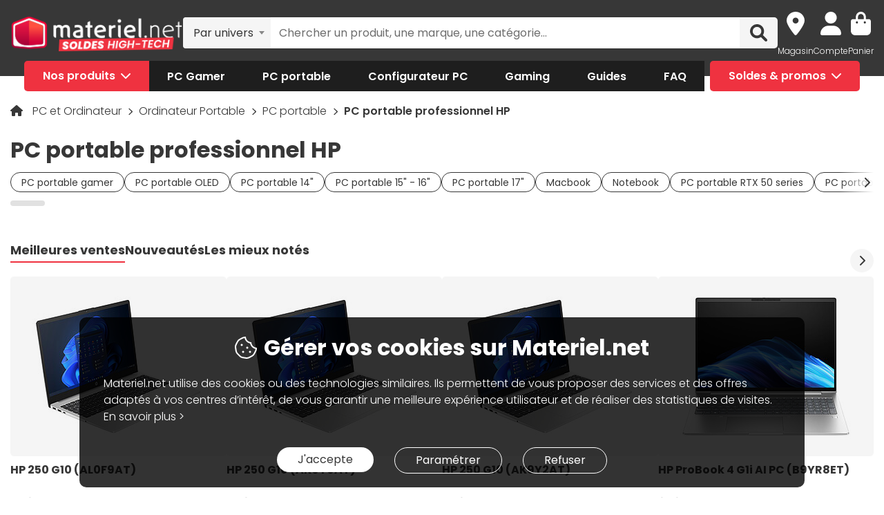

--- FILE ---
content_type: text/html; charset=UTF-8
request_url: https://www.materiel.net/pc-portable/l409/+fb-C000004770+fv417-16678/
body_size: 33529
content:
<!DOCTYPE html>
<html lang="fr">
<head>
    <meta charset="UTF-8">
    <meta name="viewport" content="width=device-width, initial-scale=1, shrink-to-fit=no">
    <meta name="apple-mobile-web-app-capable" content="yes">
    <meta name="apple-mobile-web-app-status-bar-style" content="default">
    <meta name="mobile-web-app-capable" content="yes">
    <meta name="google-site-verification" content="vqrdqVxQ8LqA9iO1_sMrgjxlkQ0ReI9VrkK0k1rOWtQ">
    <meta name="theme-color" content="#FB4242">

            <title>PC portable professionnel HP - Achat PC portable au meilleur prix | Materiel.net</title>
    
            
        
            <meta name="description" content="Comparez et achetez votre PC portable professionnel HP parmi 26 références. Un large choix à partir de 479€. Livraison rapide de votre PC portable ou retrait en magasin. Paiement en 3X dès 100€." />
<meta property="og:description" content="Comparez et achetez votre PC portable professionnel HP parmi 26 références. Un large choix à partir de 479€. Livraison rapide de votre PC portable ou retrait en magasin. Paiement en 3X dès 100€." />
<meta property="og:title" content="PC portable professionnel HP - Achat PC portable au meilleur prix | Materiel.net" />
<meta property="og:image" content="https://media.materiel.net/categories/409.jpg" />
<meta property="og:url" content="https://www.materiel.net/pc-portable/l409/+fb-C000004770+fv417-16678/" />

        <link rel="canonical" href="https://www.materiel.net/pc-portable/l409/+fb-C000004770+fv417-16678/"/>

            
            <link rel="shortcut icon" href="/matnet/build/images/content/favicon.ico" type="image/x-icon">
        <link rel="icon" href="/matnet/build/images/content/favicon.png" type="image/png">
        <link rel="icon" sizes="32x32" href="/matnet/build/images/content/favicon-32.png" type="image/png">
        <link rel="icon" sizes="64x64" href="/matnet/build/images/content/favicon-64.png" type="image/png">
        <link rel="icon" sizes="96x96" href="/matnet/build/images/content/favicon-96.png" type="image/png">
        <link rel="icon" sizes="196x196" href="/matnet/build/images/content/favicon-196.png" type="image/png">
        <link rel="apple-touch-icon" sizes="152x152" href="/matnet/build/images/content/apple-touch-icon.png">
        <link rel="apple-touch-icon" sizes="60x60" href="/matnet/build/images/content/apple-touch-icon-60x60.png">
        <link rel="apple-touch-icon" sizes="76x76" href="/matnet/build/images/content/apple-touch-icon-76x76.png">
        <link rel="apple-touch-icon" sizes="114x114" href="/matnet/build/images/content/apple-touch-icon-114x114.png">
        <link rel="apple-touch-icon" sizes="120x120" href="/matnet/build/images/content/apple-touch-icon-120x120.png">
        <link rel="apple-touch-icon" sizes="144x144" href="/matnet/build/images/content/apple-touch-icon-144x144.png">
    
            <link rel="preload" href="/matnet/build/css/main.9525aa10.css" as="style">
        <link rel="preload" href="/matnet/build/runtime.22b5026a.js" as="script">
        <link rel="preload" href="/matnet/build/js/libs.6e01f871.js" as="script">
        <link rel="preload" href="/matnet/build/js/main.2fe00741.js" as="script">
    <link rel="preload" href="/matnet/build/js/product-list-page.df749fcf.js" as="script">
    <link rel="preload" href="/matnet/build/js/category/triple_crosssell.6dbedeb6.js" as="script">
    <link rel="preload" href="/matnet/build/css/product-list-page.26f4dba8.css" as="style">

            <link rel="dns-prefetch" href="https://media.materiel.net" />
    
            <link rel="stylesheet" href="/matnet/build/css/main.9525aa10.css" media="all">
    <link rel="stylesheet" href="/matnet/build/css/product-list-page.26f4dba8.css" media="all">

            
        <script type="application/ld+json"> {
    "@context": "https://schema.org/",
    "@type": "BreadcrumbList",
    "itemListElement": [
                    {
                "@type": "ListItem",
                "position": 1,
                "item": {
                    "@id":"/pc-et-ordinateur/c400/",
                    "name": "PC et Ordinateur"
                }
            },                    {
                "@type": "ListItem",
                "position": 2,
                "item": {
                    "@id":"/ordinateur-portable/c408/",
                    "name": "Ordinateur Portable"
                }
            },                    {
                "@type": "ListItem",
                "position": 3,
                "item": {
                    "@id":"/pc-portable/l409/",
                    "name": "PC portable"
                }
            },                    {
                "@type": "ListItem",
                "position": 4,
                "item": {
                    "@id":"https://www.materiel.net/pc-portable/l409/+fb-C000004770+fv417-16678/",
                    "name": "PC portable professionnel HP"
                }
            }            ]
}
</script>


            <script src="/V4px/js/matnetmachine.js" async></script>
                    <script id="dataLayout">
            var dataLayout = {};

            dataLayout.shops = {};

            dataLayout.routingJs = {"base_url":"","routes":{"listing_compare":{"tokens":[["variable","\/","[^\/]++","offerIdsString"],["variable","","\\d+","categoryId"],["text","\/comparer\/c"]],"defaults":[],"requirements":{"categoryId":"\\d+"},"hosttokens":[],"methods":[],"schemes":[]},"compare_zone":{"tokens":[["variable","\/","\\d+","categoryId"],["text","\/compare\/list"]],"defaults":[],"requirements":{"categoryId":"\\d+"},"hosttokens":[],"methods":[],"schemes":[]},"compare_product_share":{"tokens":[["text","\/compare\/share"]],"defaults":[],"requirements":[],"hosttokens":[],"methods":[],"schemes":[]},"component_modal":{"tokens":[["variable","\/","\\d+","componentId"],["text","\/configurator\/modal\/component"]],"defaults":[],"requirements":{"componentId":"\\d+"},"hosttokens":[],"methods":["POST","OPTIONS"],"schemes":[]},"component_modal_replace":{"tokens":[["variable","\/","\\d+","row"],["variable","\/","\\d+","componentId"],["text","\/configurator\/modal\/component"]],"defaults":[],"requirements":{"componentId":"\\d+","row":"\\d+"},"hosttokens":[],"methods":["POST","OPTIONS"],"schemes":[]},"component_products":{"tokens":[["variable","\/","\\d+","componentId"],["text","\/configurator\/component"]],"defaults":[],"requirements":{"componentId":"\\d+"},"hosttokens":[],"methods":["POST","OPTIONS"],"schemes":[]},"component_products_replace":{"tokens":[["variable","\/","[^\/]++","productId"],["variable","\/","\\d+","componentId"],["text","\/configurator\/component"]],"defaults":[],"requirements":{"componentId":"\\d+"},"hosttokens":[],"methods":["POST","OPTIONS"],"schemes":[]},"configurator_menu":{"tokens":[["text","\/configurator\/menu"]],"defaults":[],"requirements":[],"hosttokens":[],"methods":[],"schemes":[]},"configurator_menu_options":{"tokens":[["variable","\/","[^\/]++","id"],["text","\/configurator\/menu\/options"]],"defaults":[],"requirements":[],"hosttokens":[],"methods":[],"schemes":[]},"configurator_add_config_to_cart":{"tokens":[["text","\/configurator\/cart"]],"defaults":[],"requirements":[],"hosttokens":[],"methods":[],"schemes":[]},"configurator_add_item":{"tokens":[["variable","\/","[^\/]++","quantity"],["variable","\/","AR\\d{12}","productId"],["variable","\/","\\d+","componentGroupId"],["text","\/configurator\/add"]],"defaults":{"quantity":1},"requirements":{"productId":"AR\\d{12}","componentGroupId":"\\d+"},"hosttokens":[],"methods":["POST"],"schemes":[]},"configurator_replace_item":{"tokens":[["variable","\/","\\d+","row"],["variable","\/","[^\/]++","quantity"],["variable","\/","AR\\d{12}","productId"],["variable","\/","\\d+","componentGroupId"],["text","\/configurator\/add"]],"defaults":{"quantity":1},"requirements":{"productId":"AR\\d{12}","componentGroupId":"\\d+","row":"\\d+"},"hosttokens":[],"methods":["POST"],"schemes":[]},"configurator_clear_config":{"tokens":[["text","\/configurator\/config\/session\/clear"]],"defaults":[],"requirements":[],"hosttokens":[],"methods":[],"schemes":[]},"configurator_delete_config":{"tokens":[["variable","\/","[^\/]++","id"],["text","\/configurator\/config\/delete"]],"defaults":[],"requirements":[],"hosttokens":[],"methods":[],"schemes":[]},"configurator_copy_config":{"tokens":[["variable","\/","[^\/]++","id"],["text","\/configurator\/config\/copy"]],"defaults":[],"requirements":[],"hosttokens":[],"methods":[],"schemes":[]},"configurator_save_session_config":{"tokens":[["text","\/configurator\/config\/session\/save"]],"defaults":[],"requirements":[],"hosttokens":[],"methods":[],"schemes":[]},"configurator_create_config":{"tokens":[["text","\/configurator\/config\/user\/save"]],"defaults":[],"requirements":[],"hosttokens":[],"methods":[],"schemes":[]},"configurator_update_config":{"tokens":[["variable","\/","[^\/]++","id"],["text","\/configurator\/config\/user\/update"]],"defaults":[],"requirements":[],"hosttokens":[],"methods":[],"schemes":[]},"configurator_rename_config":{"tokens":[["variable","\/","[^\/]++","id"],["text","\/configurator\/config\/user\/rename"]],"defaults":[],"requirements":[],"hosttokens":[],"methods":[],"schemes":[]},"configurator_load_config":{"tokens":[["variable","\/","[^\/]++","id"],["text","\/configurator\/config\/user\/load"]],"defaults":[],"requirements":[],"hosttokens":[],"methods":[],"schemes":[]},"configurator_share_config":{"tokens":[["text","\/configurator\/config\/share"]],"defaults":[],"requirements":[],"hosttokens":[],"methods":[],"schemes":[]},"configurator_main_page":{"tokens":[["text","\/configurateur-pc-sur-mesure\/"]],"defaults":[],"requirements":[],"hosttokens":[],"methods":[],"schemes":[]},"get_configuration_from_json":{"tokens":[["text","\/configurator\/add-top-config\/"]],"defaults":[],"requirements":[],"hosttokens":[],"methods":["POST"],"schemes":[]},"get_configuration_from_item":{"tokens":[["variable","\/","AR\\d{12}","productId"],["variable","\/","\\d+","categoryId"],["text","\/configurator\/create-from-product"]],"defaults":[],"requirements":{"categoryId":"\\d+","productId":"AR\\d{12}"},"hosttokens":[],"methods":[],"schemes":[]},"promotion_product":{"tokens":[["text","\/promotions-produits\/"]],"defaults":[],"requirements":[],"hosttokens":[],"methods":[],"schemes":[]},"promotion_product_filtered":{"tokens":[["text",".html"],["variable","\/","\\+.+","filterUrl"],["text","\/promotions-produits"]],"defaults":[],"requirements":{"filterUrl":"\\+.+"},"hosttokens":[],"methods":[],"schemes":[]},"latest_product":{"tokens":[["text","\/nouveautes-produits\/"]],"defaults":[],"requirements":[],"hosttokens":[],"methods":[],"schemes":[]},"latest_product_filtered":{"tokens":[["text","\/"],["variable","\/","\\+[^\/]+","filterUrl"],["text","\/nouveautes-produits"]],"defaults":[],"requirements":{"filterUrl":"\\+[^\/]+"},"hosttokens":[],"methods":[],"schemes":[]},"special_offer_listing_products":{"tokens":[["text","\/"],["variable","","[1-9]{1}[0-9]{0,15}","specialOfferId"],["text","\/bons-plans\/o"]],"defaults":[],"requirements":{"specialOfferId":"[1-9]{1}[0-9]{0,15}"},"hosttokens":[],"methods":[],"schemes":[]},"special_offer_listing_products_filtered":{"tokens":[["text",".html"],["variable","\/","\\+[^\/]+","filterUrl"],["variable","","[1-9]{1}[0-9]{0,15}","specialOfferId"],["text","\/bons-plans\/o"]],"defaults":[],"requirements":{"specialOfferId":"[1-9]{1}[0-9]{0,15}","filterUrl":"\\+[^\/]+"},"hosttokens":[],"methods":[],"schemes":[]},"special_offers_filter_page":{"tokens":[["text","\/form\/operations\/filter\/"]],"defaults":[],"requirements":[],"hosttokens":[],"methods":["POST","OPTIONS"],"schemes":[]},"offres_speciales_listing_infinite_scroll":{"tokens":[["variable","","\\d+","page"],["text","\/bons-plans-infinite-scroll\/page"]],"defaults":[],"requirements":{"page":"\\d+"},"hosttokens":[],"methods":[],"schemes":[]},"qa_answer":{"tokens":[["text",".html"],["variable","\/","(?:\\d{12})","productId"],["variable","\/","[a-zA-Z0-9-]+","questionId"],["text","\/questions-reponses\/repondre"]],"defaults":[],"requirements":{"productId":"(\\d{12})","questionId":"[a-zA-Z0-9-]+"},"hosttokens":[],"methods":[],"schemes":[]},"listing_shop":{"tokens":[["text","\/produits\/"],["variable","-","\\d+","shopId"],["text","\/magasins\/magasin"]],"defaults":[],"requirements":{"shopId":"\\d+"},"hosttokens":[],"methods":[],"schemes":[]},"listing_shop_filtered":{"tokens":[["text",".html"],["variable","\/","\\+.+","filterUrl"],["text","\/produits"],["variable","-","\\d+","shopId"],["text","\/magasins\/magasin"]],"defaults":[],"requirements":{"shopId":"\\d+","filterUrl":"\\+.+"},"hosttokens":[],"methods":[],"schemes":[]},"set_favorite_shop_shop_page":{"tokens":[["text","\/shop"],["variable","\/","\\d+","shopId"],["text","\/stock\/set-favorite-shop"]],"defaults":[],"requirements":{"shopId":"\\d+"},"hosttokens":[],"methods":[],"schemes":[]},"set_favorite_shop_listing_page":{"tokens":[["text","\/listing"],["variable","\/","\\d+","shopId"],["text","\/stock\/set-favorite-shop"]],"defaults":[],"requirements":{"shopId":"\\d+"},"hosttokens":[],"methods":[],"schemes":[]},"set_favorite_shop_product_page":{"tokens":[["text","\/product"],["variable","\/","\\d+","shopId"],["text","\/stock\/set-favorite-shop"]],"defaults":[],"requirements":{"shopId":"\\d+"},"hosttokens":[],"methods":[],"schemes":[]},"get_stock_for_shops":{"tokens":[["variable","\/","(?:AR|OF)\\d{12}","offerId"],["text","\/stock\/get-stock-for-shops"]],"defaults":[],"requirements":{"offerId":"(AR|OF)\\d{12}"},"hosttokens":[],"methods":["POST"],"schemes":[]},"shops.shop_page":{"tokens":[["text","\/"],["variable","\/","[^\/]++","slug"],["variable","-","\\d+","shopId"],["text","\/magasins\/magasin"]],"defaults":{"slug":""},"requirements":{"shopId":"\\d+"},"hosttokens":[],"methods":[],"schemes":[]},"shops.shop_page_without_slug":{"tokens":[["text","\/"],["variable","-","\\d+","shopId"],["text","\/magasins\/magasin"]],"defaults":[],"requirements":{"shopId":"\\d+"},"hosttokens":[],"methods":[],"schemes":[]},"shops.shop_homepage":{"tokens":[["text","\/magasins\/"]],"defaults":[],"requirements":[],"hosttokens":[],"methods":[],"schemes":[]},"homepage":{"tokens":[["text","\/"]],"defaults":[],"requirements":[],"hosttokens":[],"methods":[],"schemes":[]},"product_page":{"tokens":[["text",".html"],["variable","\/","(?:\\d{12}|PB\\d{8})","urlId"],["text","\/produit"]],"defaults":[],"requirements":{"urlId":"(\\d{12}|PB\\d{8})"},"hosttokens":[],"methods":[],"schemes":[]},"variant_products":{"tokens":[["variable","\/","\\d+","categoryId"],["variable","\/",".+","variantGroupCode"],["variable","\/","AR\\d{12}","productId"]],"defaults":[],"requirements":{"productId":"AR\\d{12}","variantGroupCode":".+","categoryId":"\\d+"},"hosttokens":[],"methods":[],"schemes":[]},"see_offers":{"tokens":[["text","\/offers"],["variable","\/","AR\\d{12}|MK\\d{12}","productId"],["variable","-","[^\/]++","country"],["variable","\/","[^\/\\-]++","_locale"]],"defaults":{"_locale":"fr","country":"fr"},"requirements":{"productId":"AR\\d{12}|MK\\d{12}"},"hosttokens":[],"methods":["GET"],"schemes":[]},"seller_review":{"tokens":[["text","\/avis\/"],["variable","\/","\\d+","sellerId"],["text","\/vendeur"]],"defaults":[],"requirements":{"sellerId":"\\d+"},"hosttokens":[],"methods":[],"schemes":[]},"seller_product":{"tokens":[["text","\/produits\/"],["variable","\/","\\d+","sellerId"],["text","\/vendeur"]],"defaults":[],"requirements":{"sellerId":"\\d+"},"hosttokens":[],"methods":[],"schemes":[]},"seller_product_filtered_paginated":{"tokens":[["text",".html"],["variable","\/","\\+.+","filterUrl"],["variable","","(?!0.*)(?:(?!(?:1)\\b))\\d+","page"],["text","\/produits\/page"],["variable","\/","\\d+","sellerId"],["text","\/vendeur"]],"defaults":[],"requirements":{"sellerId":"\\d+","filterUrl":"\\+.+","page":"(?!0.*)((?!(?:1)\\b))\\d+"},"hosttokens":[],"methods":[],"schemes":[]},"seller_product_filtered":{"tokens":[["text",".html"],["variable","\/","\\+.+","filterUrl"],["text","\/produits"],["variable","\/","\\d+","sellerId"],["text","\/vendeur"]],"defaults":[],"requirements":{"sellerId":"\\d+","filterUrl":"\\+.+"},"hosttokens":[],"methods":[],"schemes":[]},"seller_delivery":{"tokens":[["text","\/livraison-retour\/"],["variable","\/","\\d+","sellerId"],["text","\/vendeur"]],"defaults":[],"requirements":{"sellerId":"\\d+"},"hosttokens":[],"methods":[],"schemes":[]},"seller_warranty":{"tokens":[["text","\/garantie-reprise\/"],["variable","\/","\\d+","sellerId"],["text","\/vendeur"]],"defaults":[],"requirements":{"sellerId":"\\d+"},"hosttokens":[],"methods":[],"schemes":[]},"seller_contact":{"tokens":[["text","\/contact\/"],["variable","\/","\\d+","sellerId"],["text","\/vendeur"]],"defaults":[],"requirements":{"sellerId":"\\d+"},"hosttokens":[],"methods":[],"schemes":[]},"seller_review_page_infinite_scroll":{"tokens":[["variable","","\\d+","page"],["text","\/page"],["variable","\/","\\d+","sortBy"],["variable","\/","\\d+","filterRate"],["variable","\/","\\d+","sellerId"],["text","\/seller_reviews"]],"defaults":{"filterRate":0,"sortBy":0},"requirements":{"sellerId":"\\d+","filterRate":"\\d+","sortBy":"\\d+","page":"\\d+"},"hosttokens":[],"methods":[],"schemes":[]},"filter_seller_review_list":{"tokens":[["variable","\/","\\d+","sellerId"],["text","\/filter-seller-review"]],"defaults":[],"requirements":{"sellerId":"\\d+"},"hosttokens":[],"methods":[],"schemes":[]},"empty_search_page":{"tokens":[["text","\/recherche\/"]],"defaults":[],"requirements":[],"hosttokens":[],"methods":["GET"],"schemes":[]},"search_product_listing":{"tokens":[["variable","","\\d+","page"],["text","\/page"],["variable","\/","[^\/]++","slug"],["text","\/search\/product"]],"defaults":{"page":1},"requirements":{"page":"\\d+"},"hosttokens":[],"methods":[],"schemes":[]},"search_category_listing":{"tokens":[["variable","\/","\\d+","page"],["variable","\/","[^\/]++","slug"],["text","\/search\/category"]],"defaults":[],"requirements":{"page":"\\d+","limit":"\\d+"},"hosttokens":[],"methods":[],"schemes":[]},"search_brand_listing":{"tokens":[["variable","\/","\\d+","page"],["variable","\/","[^\/]++","slug"],["text","\/search\/brand"]],"defaults":[],"requirements":{"page":"\\d+"},"hosttokens":[],"methods":[],"schemes":[]},"search_faq_listing":{"tokens":[["variable","\/","\\d+","page"],["variable","\/","[^\/]++","slug"],["text","\/search\/faq"]],"defaults":[],"requirements":{"page":"\\d+"},"hosttokens":[],"methods":[],"schemes":[]},"search_autocomplete":{"tokens":[["variable","\/","[^\/]++","searchText"],["text","\/search\/autocomplete"]],"defaults":[],"requirements":[],"hosttokens":[],"methods":["OPTIONS","GET"],"schemes":[]},"search_data_collect_click":{"tokens":[["text","\/search\/collect\/click"]],"defaults":[],"requirements":[],"hosttokens":[],"methods":["OPTIONS","POST"],"schemes":[]},"search_data_collect_text_search":{"tokens":[["text","\/search\/collect\/text"]],"defaults":[],"requirements":[],"hosttokens":[],"methods":["OPTIONS","POST"],"schemes":[]},"form_newsletter_subscribe":{"tokens":[["variable","\/","[^\/]++","format"],["text","\/form\/newsletter\/subscribe"]],"defaults":{"format":"full"},"requirements":[],"hosttokens":[],"methods":["POST"],"schemes":[]},"listing_intermediate":{"tokens":[["text","\/"],["variable","","\\d+","categoryId"],["text","\/c"],["variable","\/","(?!\\w{2}-\\w{2}\\\/).+","slug"]],"defaults":[],"requirements":{"categoryId":"\\d+","slug":"(?!\\w{2}-\\w{2}\\\/).+"},"hosttokens":[],"methods":[],"schemes":[]},"listing_page":{"tokens":[["text","\/"],["variable","","\\d+","categoryId"],["text","\/l"],["variable","\/","(?!\\w{2}-\\w{2}\\\/).+","slug"]],"defaults":[],"requirements":{"categoryId":"\\d+","slug":"(?!\\w{2}-\\w{2}\\\/).+"},"hosttokens":[],"methods":[],"schemes":[]},"listing_page_paginated":{"tokens":[["text","\/"],["variable","","\\d{1,2}","page"],["text","\/page"],["variable","","\\d+","categoryId"],["text","\/l"],["variable","\/","(?!\\w{2}-\\w{2}\\\/).+","slug"]],"defaults":[],"requirements":{"categoryId":"\\d+","slug":"(?!\\w{2}-\\w{2}\\\/).+","page":"\\d{1,2}"},"hosttokens":[],"methods":[],"schemes":[]},"listing_page_filtered":{"tokens":[["text","\/"],["variable","\/","\\+[^\/]+","filterUrl"],["variable","","\\d+","categoryId"],["text","\/l"],["variable","\/","(?!\\w{2}-\\w{2}\\\/).+","slug"]],"defaults":[],"requirements":{"categoryId":"\\d+","slug":"(?!\\w{2}-\\w{2}\\\/).+","filterUrl":"\\+[^\/]+"},"hosttokens":[],"methods":[],"schemes":[]},"listing_page_filtered_paginated":{"tokens":[["text","\/"],["variable","","[^\/]++","page"],["text","\/page"],["variable","\/","\\+[^\/]+","filterUrl"],["variable","","\\d+","categoryId"],["text","\/l"],["variable","\/","(?!\\w{2}-\\w{2}\\\/).+","slug"]],"defaults":[],"requirements":{"categoryId":"\\d+","slug":"(?!\\w{2}-\\w{2}\\\/).+","filterUrl":"\\+[^\/]+"},"hosttokens":[],"methods":[],"schemes":[]},"filter_product_list_filtered":{"tokens":[["variable","\/",".+","filterUrl"],["variable","","\\d+","categoryId"],["text","\/l"],["variable","\/",".+","slug"],["text","\/form\/filter"],["variable","-","[^\/]++","country"],["variable","\/","[^\/\\-]++","_locale"]],"defaults":{"_locale":"fr","country":"fr","filterUrl":""},"requirements":{"categoryId":"\\d+","slug":".+","filterUrl":".+"},"hosttokens":[],"methods":["POST"],"schemes":[]},"filter_review_list":{"tokens":[["text","\/filter-review\/"]],"defaults":[],"requirements":[],"hosttokens":[],"methods":["POST","OPTIONS"],"schemes":[]},"review_page_infinite_scroll":{"tokens":[["variable","","\\d+","page"],["text","\/page"],["variable","\/","\\d+","sortBy"],["variable","\/","\\d+","filterRate"],["variable","\/",".*","productId"],["text","\/avis-client"]],"defaults":{"filterRate":0,"sortBy":0},"requirements":{"productId":".*","filterRate":"\\d+","sortBy":"\\d+","page":"\\d+"},"hosttokens":[],"methods":[],"schemes":[]},"submit_review_order":{"tokens":[["text","\/form\/depot-avis\/"]],"defaults":[],"requirements":[],"hosttokens":[],"methods":[],"schemes":[]},"review_order_page":{"tokens":[["text","\/"],["variable","\/","[^\/]++","orderId"],["text","\/depot-avis"]],"defaults":[],"requirements":[],"hosttokens":[],"methods":[],"schemes":[]},"header_user_cart":{"tokens":[["text","\/header\/user"]],"defaults":[],"requirements":[],"hosttokens":[],"methods":["POST","OPTIONS","GET"],"schemes":[]},"header_layer_shop":{"tokens":[["variable","\/","\\d+","shopId"],["text","\/header\/shop"]],"defaults":[],"requirements":{"shopId":"\\d+"},"hosttokens":[],"methods":[],"schemes":[]},"login_form":{"tokens":[["text","\/form\/login"]],"defaults":[],"requirements":[],"hosttokens":[],"methods":[],"schemes":[]},"submit_login_form":{"tokens":[["text","\/form\/submit_login"]],"defaults":[],"requirements":[],"hosttokens":[],"methods":["POST","OPTIONS"],"schemes":[]},"logout":{"tokens":[["text","\/form\/logout"]],"defaults":[],"requirements":[],"hosttokens":[],"methods":["GET","OPTIONS"],"schemes":[]},"cart_overview":{"tokens":[["text","\/cart\/overview"]],"defaults":[],"requirements":[],"hosttokens":[],"methods":[],"schemes":[]},"user_overview":{"tokens":[["text","\/user\/overview"]],"defaults":[],"requirements":[],"hosttokens":[],"methods":[],"schemes":[]},"home_sliders_carousel":{"tokens":[["variable","\/","[^\/]++","navigationShop"],["variable","\/","\\d+","navigationCountry"],["text","\/slider\/home\/carousel\/geolocation"]],"defaults":{"navigationShop":-1},"requirements":{"navigationCountry":"\\d+"},"hosttokens":[],"methods":["GET"],"schemes":[]},"form_faq_article_submit":{"tokens":[["variable","\/","\\d+","articleId"],["text","\/form\/faq\/article\/submit"]],"defaults":[],"requirements":{"articleId":"\\d+"},"hosttokens":[],"methods":["POST","OPTIONS"],"schemes":[]},"form_get_order_items":{"tokens":[["variable","\/","[^\/]++","creationDate"],["variable","\/","[^\/]++","cOrder"],["text","\/form\/faq\/items\/order"]],"defaults":[],"requirements":[],"hosttokens":[],"methods":["POST"],"schemes":[]},"cms_stock":{"tokens":[["variable","\/","[^\/]++","stock"],["text","\/cms\/stock"]],"defaults":[],"requirements":[],"hosttokens":[],"methods":[],"schemes":[]},"cms_shop_stock":{"tokens":[["variable","\/","[^\/]++","stock"],["text","\/cms\/shop-stock"]],"defaults":[],"requirements":[],"hosttokens":[],"methods":[],"schemes":[]},"add_offer_to_cart":{"tokens":[["variable","\/",".*","addOfferKey"],["variable","\/","[^\/]++","isMarketplace"],["variable","\/","-?\\d+","quantity"],["variable","\/","(?:AR|OF)\\d{12}","offerId"],["text","\/cart\/add\/offer"]],"defaults":{"addOfferKey":""},"requirements":{"offerId":"(AR|OF)\\d{12}","quantity":"-?\\d+","isMarketPlace":"[0-1]","addOfferKey":".*"},"hosttokens":[],"methods":[],"schemes":[]},"add_offer_to_cart_cross_sell":{"tokens":[["variable","\/","(?:AR|OF)\\d{12}","offerId"],["text","\/cart\/add\/offer-cross-sell"]],"defaults":[],"requirements":{"offerId":"(AR|OF)\\d{12}"},"hosttokens":[],"methods":["POST"],"schemes":[]},"add_offer_to_cart_one_click":{"tokens":[["variable","\/",".*","addOfferKey"],["variable","\/","-?\\d+","quantity"],["variable","\/","(?:AR|OF)\\d{12}","offerId"],["text","\/cart\/oneclick\/add\/offer"]],"defaults":{"addOfferKey":""},"requirements":{"offerId":"(AR|OF)\\d{12}","quantity":"-?\\d+","addOfferKey":".*"},"hosttokens":[],"methods":[],"schemes":[]},"add_pack_service":{"tokens":[["text","\/cart\/pack-service\/add\/"]],"defaults":[],"requirements":[],"hosttokens":[],"methods":[],"schemes":[]},"remove_pack_service":{"tokens":[["text","\/cart\/pack-service\/remove\/"]],"defaults":[],"requirements":[],"hosttokens":[],"methods":[],"schemes":[]},"redirect_category":{"tokens":[["variable","","\\d+","isIntermediate"],["text","\/i"],["variable","","\\d+","categoryId"],["text","\/redirect-category\/c"],["variable","-","[^\/]++","country"],["variable","\/","[^\/\\-]++","_locale"]],"defaults":{"_locale":"fr","country":"fr"},"requirements":{"categoryId":"\\d+","isIntermediate":"\\d+","page":"\\d+"},"hosttokens":[],"methods":[],"schemes":[]},"form_share_product":{"tokens":[["variable","\/","(?:AR|OF)\\d{12}","offerId"],["variable","\/","(?:AR|MK)\\d{12}","productId"],["text","\/form\/share\/product"]],"defaults":[],"requirements":{"productId":"(AR|MK)\\d{12}","offerId":"(AR|OF)\\d{12}"},"hosttokens":[],"methods":[],"schemes":[]},"user_can_order_review":{"tokens":[["variable","\/","(?:AR|MK)\\d{12}","productId"],["text","\/user\/can_review"]],"defaults":[],"requirements":{"productId":"(AR|MK)\\d{12}"},"hosttokens":[],"methods":[],"schemes":[]},"delete_review_order":{"tokens":[["text","\/order-review\/delete\/"]],"defaults":[],"requirements":[],"hosttokens":[],"methods":["POST"],"schemes":[]},"update_nickname_review_order":{"tokens":[["text","\/depot-avis-client\/pseudo\/update\/"]],"defaults":[],"requirements":[],"hosttokens":[],"methods":["POST"],"schemes":[]},"form_search_filter_product":{"tokens":[["variable","\/",".+","slug"],["text","\/form\/search\/filter"]],"defaults":{"slug":""},"requirements":{"slug":".+"},"hosttokens":[],"methods":["POST"],"schemes":[]},"shop_opening_hours_information":{"tokens":[["variable","\/","\\d+","shopId"],["text","\/openings\/shop"]],"defaults":[],"requirements":{"shopId":"\\d+"},"hosttokens":[],"methods":[],"schemes":[]},"modal_shops_selection_summary_shop":{"tokens":[["variable","\/","\\d+","shopId"],["text","\/modal\/shopSelected"]],"defaults":[],"requirements":{"shopId":"\\d+"},"hosttokens":[],"methods":[],"schemes":[]},"mounting_time_type":{"tokens":[["variable","\/",".+","type"],["text","\/mounting_time\/type"]],"defaults":[],"requirements":{"type":".+"},"hosttokens":[],"methods":[],"schemes":[]},"form_qa_ask_question":{"tokens":[["variable","\/","AR\\d{12}|MK\\d{12}|undefined","productId"],["text","\/form\/qa\/ask_question"]],"defaults":[],"requirements":{"productId":"AR\\d{12}|MK\\d{12}|undefined"},"hosttokens":[],"methods":["POST"],"schemes":[]},"qa_questions_list":{"tokens":[["variable","\/","AR\\d{12}|MK\\d{12}","productId"],["text","\/qa\/list"]],"defaults":[],"requirements":{"productId":"AR\\d{12}|MK\\d{12}"},"hosttokens":[],"methods":["POST"],"schemes":[]},"qa_validate_question":{"tokens":[["variable","\/","[a-zA-Z0-9-]+","questionId"],["variable","\/","[^\/]++","email"],["text","\/qa\/validate"]],"defaults":[],"requirements":{"questionId":"[a-zA-Z0-9-]+"},"hosttokens":[],"methods":["POST"],"schemes":[]},"qa_like_answer":{"tokens":[["variable","\/","[a-zA-Z0-9-]+","answerId"],["text","\/qa\/like"]],"defaults":[],"requirements":{"answerId":"[a-zA-Z0-9-]+"},"hosttokens":[],"methods":["POST"],"schemes":[]},"qa_list_like_by_user":{"tokens":[["variable","\/","AR\\d{12}|MK\\d{12}","productId"],["text","\/qa\/like\/list"]],"defaults":[],"requirements":{"productId":"AR\\d{12}|MK\\d{12}"},"hosttokens":[],"methods":["GET"],"schemes":[]},"qa_can_answer":{"tokens":[["text","\/qa\/can_answer"]],"defaults":[],"requirements":[],"hosttokens":[],"methods":["GET"],"schemes":[]},"form_qa_answer_question":{"tokens":[["text",".html"],["variable","\/","(?:\\d{12})","productId"],["variable","\/","0|1","isRequested"],["text","\/isRequested"],["variable","\/","[a-zA-Z0-9-]+","questionId"],["text","\/qa\/answer"]],"defaults":[],"requirements":{"productId":"(\\d{12})","questionId":"[a-zA-Z0-9-]+","isRequested":"0|1"},"hosttokens":[],"methods":[],"schemes":[]},"qa_report":{"tokens":[["variable","\/","[^\/]++","questionId"],["text","\/form\/report-qa"]],"defaults":[],"requirements":[],"hosttokens":[],"methods":[],"schemes":[]},"cross_selling_category_new_products":{"tokens":[["text","\/"],["variable","\/","\\d+","categoryId"],["text","\/cross-selling\/category\/new"],["variable","-","[^\/]++","country"],["variable","\/","[^\/\\-]++","_locale"]],"defaults":{"_locale":"fr","country":"fr"},"requirements":{"categoryId":"\\d+"},"hosttokens":[],"methods":["GET"],"schemes":[]},"cross_selling_category_highest_rated_products":{"tokens":[["text","\/"],["variable","\/","\\d+","categoryId"],["text","\/cross-selling\/category\/highest-rated"],["variable","-","[^\/]++","country"],["variable","\/","[^\/\\-]++","_locale"]],"defaults":{"_locale":"fr","country":"fr"},"requirements":{"categoryId":"\\d+"},"hosttokens":[],"methods":["GET"],"schemes":[]},"menu_universes_ajax":{"tokens":[["text","\/menu\/"]],"defaults":[],"requirements":[],"hosttokens":[],"methods":["GET","OPTIONS"],"schemes":[]},"menu_promotions_ajax":{"tokens":[["text","\/menu\/promotions\/"]],"defaults":[],"requirements":[],"hosttokens":[],"methods":["GET","OPTIONS"],"schemes":[]},"get_opened_shops":{"tokens":[["text","\/shops\/opened"]],"defaults":[],"requirements":[],"hosttokens":[],"methods":["GET"],"schemes":[]},"alma_eligibility":{"tokens":[["text","\/"],["variable","\/","\\d+(?:[.,]\\d+)?","amount"],["text","\/amount"],["variable","\/","[^\/]++","isMarketplace"],["text","\/alma\/eligibility\/isMarketplace"]],"defaults":[],"requirements":{"isMarketPlace":"[0-1]","amount":"\\d+(?:[.,]\\d+)?"},"hosttokens":[],"methods":["GET","OPTIONS"],"schemes":[]},"form_seller_contact":{"tokens":[["variable","\/","\\d+","marketPlaceId"],["text","\/form\/seller\/contact"]],"defaults":[],"requirements":{"marketPlaceId":"\\d+"},"hosttokens":[],"methods":["POST"],"schemes":[]},"submit_seller_review_order":{"tokens":[["text","\/form\/depot-avis-vendeur\/"]],"defaults":[],"requirements":[],"hosttokens":[],"methods":["POST"],"schemes":[]},"update_review_order_seller":{"tokens":[["text","\/depot-avis-vendeur\/reception-commande\/"]],"defaults":[],"requirements":[],"hosttokens":[],"methods":["POST"],"schemes":[]},"captcha_required":{"tokens":[["variable","\/",".+","email"],["text","\/captcha"],["variable","-","[^\/]++","country"],["variable","\/","[^\/\\-]++","_locale"]],"defaults":{"country":"fr","email":"","_locale":"fr"},"requirements":{"email":".+"},"hosttokens":[],"methods":["GET"],"schemes":[]}},"prefix":"","host":"www.materiel.net","port":"","scheme":"https","locale":"fr"};
            dataLayout.secureCookie = 1;

        </script>
    
    <script>
    //dans le cas du listing produits boutique, on passe "shopId" et non le favoriteShopId (context.shopid)
    dataLayout.shops.favoriteShopId = -1
    dataLayout.currentShop = -1;
    dataLayout.shops.displayGroups = 'Web'
    dataLayout.shops.displayWeb = true
    dataLayout.shops.displayShop = true
</script>
    <script>
        dataLayout.offerListJson = {"currencyISOCode3":"EUR","offers":[{"offerId":"AR202511180018","marketplace":false},{"offerId":"AR202511180009","marketplace":false},{"offerId":"AR202511180013","marketplace":false},{"offerId":"AR202509160047","marketplace":false},{"offerId":"AR202509160046","marketplace":false},{"offerId":"AR202511130070","marketplace":false},{"offerId":"AR202511130072","marketplace":false},{"offerId":"AR202512020125","marketplace":false},{"offerId":"AR202511130073","marketplace":false},{"offerId":"AR202511130074","marketplace":false},{"offerId":"AR202511130075","marketplace":false},{"offerId":"AR202511130076","marketplace":false},{"offerId":"AR202508070079","marketplace":false},{"offerId":"AR202508070076","marketplace":false},{"offerId":"AR202506180081","marketplace":false},{"offerId":"AR202506180082","marketplace":false},{"offerId":"AR202507280058","marketplace":false},{"offerId":"AR202512020126","marketplace":false},{"offerId":"AR202512020124","marketplace":false},{"offerId":"AR202509220092","marketplace":false},{"offerId":"AR202501300036","marketplace":false},{"offerId":"AR202512100219","marketplace":false},{"offerId":"AR202509290068","marketplace":false},{"offerId":"AR202509290067","marketplace":false},{"offerId":"AR202511130071","marketplace":false},{"offerId":"AR202506180080","marketplace":false}]}
</script>
        <script>
        dataLayout.displayMode = "";
        dataLayout.category = {
            id: "409",
            slug: "pc-portable",
            sort: "",
            isIntermediate: 0,
            isDestocking: 0,
            allfilters: "null"

        };
        dataLayout.filterUrl = "+fb-C000004770+fv417-16678";
    </script>

            <script type="text/javascript" async>
            (function(w,d,s,l,i){w[l]=w[l]||[];w[l].push({'gtm.start':
                    new Date().getTime(),event:'gtm.js'});var f=d.getElementsByTagName(s)[0],
                j=d.createElement(s),dl=l!='dataLayer'?'&l='+l:'';j.async=true;j.src=
                'https://www.googletagmanager.com/gtm.js?id='+i+dl;f.parentNode.insertBefore(j,f);
            })(window,document,'script','dataLayer','GTM-M5QRJ5J');
        </script>
    
    <!-- Matomo -->
    <script>
        var _paq = window._paq = window._paq || [];
        _paq.push(['setCookieDomain', '*.materiel.net']);
        _paq.push(['setDomains', '*.materiel.net']);
        _paq.push(['enableLinkTracking']);
        _paq.push(['trackVisibleContentImpressions']);
        _paq.push(['setConversionAttributionFirstReferrer', true]);
        _paq.push(['trackPageView']);
        (function() {
            var u="https://tracking.groupe-ldlc.com/";
            _paq.push(['setTrackerUrl', u+'matomo.php']);
            _paq.push(['setSiteId', '2']);
            var d=document, g=d.createElement('script'), s=d.getElementsByTagName('script')[0];
            g.async=true; g.src=u+'matomo.js'; s.parentNode.insertBefore(g,s);
        })();
    </script>
    <!-- End Matomo Code -->

    <script defer data-domain="materiel.net" src="https://plausible.io/js/script.revenue.tagged-events.js"></script>

        </head>
<body id="o-site__top"       data-controller="link-decoder backlink-breadcrumb"
      data-marketing-url="https://www.materiel.net/mb"
      data-error="Une erreur est survenue">
    <noscript>
                <iframe src="https://www.googletagmanager.com/ns.html?id=GTM-M5QRJ5J" height="0" width="0" style="display:none;visibility:hidden"></iframe>
    </noscript>
    <ul class="skip-links" tabindex="0">
        <li>
            <a href="#search_search_text" class="skip-links__link">
                Aller à la recherche (Alt + Shift + S Pour effectuer une recherche sur le site)
            </a>
        </li>
        <li>
            <a href="#skip-content" class="skip-links__link">
                Aller directement au contenu
            </a>
        </li>
    </ul>
    <header class="c-site__header mb-4">
        
<div class="container">
    <div class="c-header__logo">
        <div class="c-menu__opener c-menu__toggle-button">
            <i class="fas fa-bars c-opener__open"></i>
            <i class="fas fa-times c-opener__close"></i>
            <span class="sr-only">Menu</span>
        </div>
                <a href="https://www.materiel.net/" title="Materiel.net, votre spécialiste High-Tech">
            <picture>
                <source media="(max-width: 992px)" srcset="https://www.materiel.net/matnet/build/images/content/logo-mobile.png" width="50" height="48">
                <img src="https://media.materiel.net/nbo/matnet/logo/1767890105-logo-matnet.png" loading="lazy" width="261" height="60" alt="logo Materiel.net" />
            </picture>
        </a>
    </div>
    <div class="c-header__search-bar"><form name="search" method="post" action="https://www.materiel.net/recherche/" id="formSearch" novalidate="novalidate" data-controller="search layer-datacollect" data-action="search#searchSubmit layer-datacollect#seeAllOnSubmit">
                <div class="form-group d-none d-lg-flex col-5 col-lg-4 col-xl-3 pl-0 pr-0"><select id="search_universe" name="search[universe]" class="o-select-input js-trigger-init" data-search-target="universe" data-controller="select2" data-action="search_universe.change.select2-&gt;search#changeUniverse"><option value="all" selected="selected">Par univers</option><option value="400">PC et Ordinateur</option><option value="424">Composant PC</option><option value="472">Périphériques PC</option><option value="518">Réseau</option><option value="530">Téléphones</option><option value="551">Image et son</option><option value="596">Connectique</option><option value="651">Loisir High-Tech</option><option value="8140">Maison Connectée</option></select></div>
                <div class="form-group col-10 col-lg-7 col-xl-8 pl-0 pr-0"><input type="text" id="search_search_text" name="search[search_text]" required="required" class="form-control border-0" placeholder="Chercher un produit, une marque, une catégorie..." data-placeholder="Chercher un produit, une marque, une catégorie..." data-mobile-placeholder="Rechercher" data-search-target="search" data-action="keyup-&gt;search#debounce" autocomplete="off" /></div>
                <div class="form-group col-2 col-lg-1 pl-0 pr-0 text-center">
                    <button type="submit" class="o-btn rounded-0">
                        <i class="fas fa-search"></i>
                    </button>
                </div>
                <div id="autocompleteSearchWrapper"
                     data-search-target="searchEngine"
                     data-layer-datacollect-target="searchEngine">
                </div>
            </form></div>
    <div class="c-header__access"><div class="col pl-0 pr-0 c-header__access-mob-search d-lg-none text-center">
                <div class="c-access__icon">
                    <i class="fas fa-search"></i>
                </div>
            </div><div id="header-item-shop" class="col pl-0 pr-0 c-header__access-shop is-empty text-center js-has-dropdown">
                    <div class="c-access__icon">
                        <i class="fas fa-map-marker-alt"></i>
                    </div>
                    <div class="c-access__link">
                        <a id="linkShopHeader" href="https://www.materiel.net/magasins/" class="o-link--reset stretched-link"
                           title="Mon magasin Materiel.net">Magasin</a>
                    </div>
                    <div class="c-header__dropdown c-header__dropdown-shop text-left p-lg-2 d-none"></div>
                </div>                <div id="header-item-account" class="col pl-0 pr-0 c-header__access-customer text-center js-has-dropdown" data-href="https://secure.materiel.net/Account">
                    <div class="c-access__icon">
                        <i class="fas fa-user"></i>
                    </div>
                    <div class="c-access__link">
                        <a href="https://secure.materiel.net/Account" class="o-link--reset stretched-link" title="Mon compte">Compte</a>
                    </div>
                    <div class="c-header__dropdown c-header__dropdown-account">
                        <div class="o-loader text-center fa-3x">
                            <i class="fas fa-spinner fa-pulse u-color__primary"></i>
                        </div>
                    </div>
                </div>
            
                        <div id="header-item-cart" class="col pl-0 pr-0 c-header__access-cart is-empty text-center js-has-dropdown">
                <div class="c-access__icon">
                    <span class="c-icon__count d-none"></span>
                    <i class="fas fa-bag-shopping"></i>
                </div>
                <div class="c-access__link">
                    <a href="https://secure.materiel.net/Cart" class="o-link--reset stretched-link" title="Mon panier">Panier</a>
                </div>
                <div class="c-header__dropdown c-header__dropdown-cart d-none"></div>
            </div>
            </div>
</div>

        <style type="text/css">header.c-site__header .c-header__logo img {
        max-width: 100%;
    }

    #adsConfigurator {
        margin-top: 30px;
    }

    /* fix retrocompatibilité banner ancien system a retirer quand mépé front */
    .o-odr__banner {
        position: relative;
    }

     /* fix titre modal pack zen a retirer quand mépé front */
    .service-pack__title {
        text-align: center;
        top: -25px;
    }

    @media (max-width: 992px) {
        .o-odr__banner {
            display: none;
        }
    }

    .o-odr__banner img {
        max-width: 100%;
    }

    .o-odr__banner .o-banner__hide-btn {
        position: absolute;
        top: 0;
        right: 15px;
        padding: 8px 12px;
        background-color: rgba(255, 255, 255, 0.8);
    }

    #tpl__product-page .o-odr__banner {
        margin-top: 1.5rem;
    }
    /* Fin fix banner */

    .c-menu__sections ul + .row {
        margin-top: 1rem;
    }

    .legals-container {
        position: relative;
    }
    .product-featured-specs:not(.product-featured-specs--pc) .o-title {
        display: inline;
    }
</style>
<nav class="navbar navbar-expand-lg navbar-light c-site__navigation">
<ul class="navbar-nav w-100">
	<li class="nav-item c-menu__opener active"><span class="nav-link">Nos produits <i class="fas fa-chevron-down ml-1"></i></span></li>
	<li class="nav-item has-separator"><a class="nav-link" href="https://www.materiel.net/pc-de-bureau/l402/+fv1447-7880/"><span class="link-icon align-middle mr-lg-2"><i class="fas fa-desktop"></i></span> <span class="align-middle">PC Gamer</span> </a></li>
	<li class="nav-item has-separator"><a class="nav-link" href="https://www.materiel.net/pc-portable/l409/"><span class="link-icon align-middle mr-lg-2"><i class="fas fa-laptop"></i></span> <span class="align-middle">PC portable</span> </a></li>
	<li class="nav-item has-separator"><a class="nav-link" href="https://www.materiel.net/configurateur-pc-sur-mesure/"><span class="link-icon align-middle mr-lg-2"><i class="fas fa-screwdriver"></i></span> <span class="align-middle">Configurateur PC</span> </a></li>
	<li class="nav-item has-separator"><a class="nav-link" href="https://www.materiel.net/n5675/gaming/"><span class="link-icon align-middle mr-lg-2"><i class="fas fa-gamepad-alt"></i></span> <span class="align-middle">Gaming</span> </a></li>
	<li class="nav-item has-separator"><span class="nav-link js-obfuscate-link" data-obfuscate-href="aHR0cHM6Ly93d3cubWF0ZXJpZWwubmV0L2d1aWRlLWFjaGF0Lw=="><span class="link-icon align-middle mr-lg-2"><i class="fas fa-file-spreadsheet"></i></span> <span class="align-middle">Guides</span> </span></li>
	<li class="nav-item"><span class="nav-link js-obfuscate-link" data-obfuscate-href="aHR0cHM6Ly93d3cubWF0ZXJpZWwubmV0L2ZhcS1pbmZvcm1hdGlvbnMv"><span class="link-icon align-middle mr-lg-2"><i class="fas fa-question-circle"></i></span> <span class="align-middle">FAQ</span> </span></li>
	<li class="nav-item nav-item--dropdown js-has-dropdown is-special featured-mobile ml-2" data-id-trigger="trigger-promo"><span class="nav-link"><!-- <span class="align-middle">Bons plans & promos <i class="fas fa-chevron-down ml-1"></i></span> --> <span class="align-middle">Soldes &amp; promos <i class="fas fa-chevron-down ml-1"></i></span> </span> <div class="dropdown__content js-promotion__dropdown" data-id-ajax="ajax-promo" style="width:550px"></div></li>
</ul>
</nav>

<div class="c-site__menu">
<div class="row no-gutters">
<div class="c-menu__universe col">
<ul class="list-unstyled c-universe__list">
	<li class="c-list__item" data-id-trigger="trigger-c1" data-universe-id="1"><a class="c-item__link" href="https://www.materiel.net/n5675/gaming/">Gaming <i class="fas fa-chevron-right"></i></a></li>
	<li class="c-list__item" data-id-trigger="trigger-c2" data-universe-id="2"><a class="c-item__link" href="https://www.materiel.net/pc-et-ordinateur/c400/">Ordinateur <i class="fas fa-chevron-right"></i></a></li>
	<li class="c-list__item" data-id-trigger="trigger-c3" data-universe-id="3"><a class="c-item__link" href="https://www.materiel.net/ordinateur-portable/c408/">Ordinateur portable <i class="fas fa-chevron-right"></i></a></li>
	<li class="c-list__item" data-id-trigger="trigger-c4" data-universe-id="4"><a class="c-item__link" href="https://www.materiel.net/composant-pc/c424/">Composant PC <i class="fas fa-chevron-right"></i></a></li>
	<li class="c-list__item" data-id-trigger="trigger-c5" data-universe-id="5"><a class="c-item__link" href="https://www.materiel.net/peripheriques-pc/c472/">P&eacute;riph&eacute;riques PC <i class="fas fa-chevron-right"></i></a></li>
	<li class="c-list__item" data-id-trigger="trigger-c6" data-universe-id="6"><a class="c-item__link" href="https://www.materiel.net/reseau/c518/">R&eacute;seau <i class="fas fa-chevron-right"></i></a></li>
	<li class="c-list__item" data-id-trigger="trigger-c7" data-universe-id="7"><a class="c-item__link" href="https://www.materiel.net/image-et-son/c551/">Image &amp; son <i class="fas fa-chevron-right"></i></a></li>
	<li class="c-list__item" data-id-trigger="trigger-c8" data-universe-id="8"><a class="c-item__link" href="https://www.materiel.net/telephones/c530/">T&eacute;l&eacute;phones <i class="fas fa-chevron-right"></i></a></li>
	<li class="c-list__item" data-id-trigger="trigger-c9" data-universe-id="9"><a class="c-item__link" href="https://www.materiel.net/connectique/c596/">Connectique <i class="fas fa-chevron-right"></i></a></li>
	<li class="c-list__item" data-id-trigger="trigger-c10" data-universe-id="10"><a class="c-item__link" href="https://www.materiel.net/n6215/produits-reconditionnes/">Produits reconditionn&eacute;s <i class="fas fa-chevron-right"></i></a></li>
	<li class="c-list__item" data-id-trigger="trigger-c11" data-universe-id="11"><a class="c-item__link" href="https://www.materiel.net/maison-connectee/c8140/">Maison Connect&eacute;e <i class="fas fa-chevron-right"></i></a></li>
	<li class="c-list__item" data-id-trigger="trigger-c12" data-universe-id="12"><a class="c-item__link" href="https://www.materiel.net/n4618/b2b-et-service-aux-professionnels/">T&eacute;l&eacute;travail &amp; TPE <i class="fas fa-chevron-right"></i></a></li>
</ul>
</div>
<div class="c-menu__sections col" data-id-ajax="ajax-c1" id="c-section__1"></div><div class="c-menu__sections col" data-id-ajax="ajax-c2" id="c-section__2"></div><div class="c-menu__sections col" data-id-ajax="ajax-c3" id="c-section__3"></div><div class="c-menu__sections col" data-id-ajax="ajax-c4" id="c-section__4"></div><div class="c-menu__sections col" data-id-ajax="ajax-c5" id="c-section__5"></div><div class="c-menu__sections col" data-id-ajax="ajax-c6" id="c-section__6"></div><div class="c-menu__sections col" data-id-ajax="ajax-c7" id="c-section__7"></div><div class="c-menu__sections col" data-id-ajax="ajax-c8" id="c-section__8"></div><div class="c-menu__sections col" data-id-ajax="ajax-c9" id="c-section__9"></div><div class="c-menu__sections col" data-id-ajax="ajax-c10" id="c-section__10"></div><div class="c-menu__sections col" data-id-ajax="ajax-c11" id="c-section__11"></div><div class="c-menu__sections col" data-id-ajax="ajax-c12" id="c-section__12"></div></div>
</div>

<script>
    let loadingAjax = '1';
    let loadingAjaxModeAll = '1';
    document.querySelector('header').dataset.loadingAjax = loadingAjax;
    document.querySelector('header').dataset.loadingAjaxModeAll = loadingAjaxModeAll;
</script>


    </header>
    <div id="skip-content" tabindex="-1"></div>
    <main role="main"
          class="category-id-409"
          id="tpl__products-list"
              >
            <div class="container">
                            <nav class="c-breadcrumb" aria-label="breadcrumb" role="navigation">
        <a href="/pc-portable/l409/" class="c-breadcrumb__back-button" data-backlink-breadcrumb-target="aBackLink">
    <i class="fas fa-chevron-left u-color__primary"></i>
    Retour
</a>
<span class="c-breadcrumb__back-button d-none" onclick="history.back()" data-backlink-breadcrumb-target="spanBackLink">
    <i class="fas fa-chevron-left u-color__primary"></i>
    Retour
</span>        <ul class="list-unstyled c-breadcrumb__list">
            <li class="c-breadcrumb__item">
                <a href="/"
                   class="o-link--reset c-breadcrumb__parent-category">
                    <i class="fas fa-home"></i>
                </a>
            </li>
                                                                        <li class="c-breadcrumb__item has-children">
                                            <a href="/pc-et-ordinateur/c400/"  class="o-link--reset c-breadcrumb__parent-category">
                            PC et Ordinateur
                        </a>
                                                    <i class="fas fa-chevron-right"></i>
                                                                            <ul class="c-breadcrumb__categories-list">
                                                                                                            <li>
                                            <a href="/ordinateur-de-bureau/c401/">Ordinateur de bureau</a>
                                        </li>
                                                                                                                                                <li>
                                            <a href="/ordinateur-portable/c408/">Ordinateur Portable</a>
                                        </li>
                                                                                                                                                <li>
                                            <a href="/tablette-tactile/c421/">Tablette tactile</a>
                                        </li>
                                                                                                                                                <li>
                                            <a href="/os-et-logiciel/c635/">OS et Logiciels</a>
                                        </li>
                                                                                                </ul>
                                                            </li>
                                                                            <li class="c-breadcrumb__item has-children">
                                            <a href="/ordinateur-portable/c408/"  class="o-link--reset c-breadcrumb__parent-category">
                            Ordinateur Portable
                        </a>
                                                    <i class="fas fa-chevron-right"></i>
                                                                            <ul class="c-breadcrumb__categories-list">
                                                                                                            <li>
                                            <a href="/pc-portable/l409/">PC portable</a>
                                        </li>
                                                                                                                                                <li>
                                            <a href="/macbook/l410/">MacBook</a>
                                        </li>
                                                                                                                                                <li>
                                            <a href="/sac-sacoche-et-housse/l411/">Sac, sacoche et housse</a>
                                        </li>
                                                                                                                                                <li>
                                            <a href="/pc-portable-reconditionne/l8085/">PC portable reconditionné</a>
                                        </li>
                                                                                                                                                <li>
                                            <a href="/macbook-reconditionne/l8086/">MacBook reconditionné</a>
                                        </li>
                                                                                                                                                <li>
                                            <a href="/refroidisseur-pc-portable/l412/">Refroidisseur PC portable</a>
                                        </li>
                                                                                                                                                <li>
                                            <a href="/station-d-accueil-pc-portable/l413/">Station d&#039;accueil PC portable</a>
                                        </li>
                                                                                                                                                <li>
                                            <a href="/accessoires-pc-portable/l414/">Accessoires PC portable</a>
                                        </li>
                                                                                                                                                <li>
                                            <a href="/chargeur-pc-portable/l634/">Chargeur PC portable</a>
                                        </li>
                                                                                                                                                <li>
                                            <a href="/garanties-pc-portable/l415/">Garanties PC portable</a>
                                        </li>
                                                                                                </ul>
                                                            </li>
                                                                            <li class="c-breadcrumb__item ">
                                            <a href="/pc-portable/l409/"  class="o-link--reset c-breadcrumb__parent-category">
                            PC portable
                        </a>
                                                    <i class="fas fa-chevron-right"></i>
                                                                                    </li>
                                                                            <li class="c-breadcrumb__item ">
                                            <strong class="c-breadcrumb__parent-category">PC portable professionnel HP</strong>
                                    </li>
                                    </ul>
    </nav>


            </div>
                
                    <div class="container">
            <div class="row">
                <div class="col">
                    <div class="o-panel o-panel__content--transparent">
                        <div class="o-panel__content">
                            <h1 class="is-bordered" data-h1-cms="non ">PC portable professionnel HP</h1>
                                                    </div>
                    </div>
                </div>
            </div>
        </div>
    
                        <div class="container">
                <div class="row">
                    <div class="col">
                        
    <div class="frequent-search" id="related_categories">
        <div class="frequent-search__content dragscroll">
                                                <div>
                        <a class="o-btn o-btn--thin o-btn--small" href="/pc-portable/l409/+fv417-946/">
                            PC portable gamer
                        </a>
                    </div>
                                                                <div>
                        <a class="o-btn o-btn--thin o-btn--small" href="/pc-portable/l409/+fv553-11898/">
                            PC portable OLED
                        </a>
                    </div>
                                                                <div>
                        <a class="o-btn o-btn--thin o-btn--small" href="/pc-portable/l409/+fv889-4928/">
                            PC portable 14&quot;
                        </a>
                    </div>
                                                                <div>
                        <a class="o-btn o-btn--thin o-btn--small" href="/pc-portable/l409/+fv889-4949/">
                            PC portable 15&quot; - 16&quot;
                        </a>
                    </div>
                                                                <div>
                        <a class="o-btn o-btn--thin o-btn--small" href="/pc-portable/l409/+fv889-4930/">
                            PC portable 17&quot;
                        </a>
                    </div>
                                                                <div>
                        <a class="o-btn o-btn--thin o-btn--small" href="/macbook/l410/">
                            Macbook
                        </a>
                    </div>
                                                                <div>
                        <a class="o-btn o-btn--thin o-btn--small" href="/pc-portable/l409/+fc1446-1/">
                            Notebook
                        </a>
                    </div>
                                                                <div>
                        <a class="o-btn o-btn--thin o-btn--small" href="/pc-portable/l409/+fv2840-126530/">
                            PC portable RTX 50 series
                        </a>
                    </div>
                                                                <div>
                        <a class="o-btn o-btn--thin o-btn--small" href="/pc-portable/l409/+fv394-5524/">
                            PC portable i7
                        </a>
                    </div>
                                                                <div>
                        <a class="o-btn o-btn--thin o-btn--small" href="/pc-portable/l409/+fv394-5912/">
                            PC portable i5
                        </a>
                    </div>
                                                                <div>
                        <a class="o-btn o-btn--thin o-btn--small" href="/pc-portable/l409/+fp-h1200+fv417-946/">
                            PC portable gamer pas cher
                        </a>
                    </div>
                                                                <div>
                        <a class="o-btn o-btn--thin o-btn--small" href="/pc-portable/l409/+fp-h800/">
                            PC portable pas cher
                        </a>
                    </div>
                                                                <div>
                        <a class="o-btn o-btn--thin o-btn--small" href="/pc-portable/l409/+fv2622-16854/">
                            ASUS ROG
                        </a>
                    </div>
                                                                <div>
                        <a class="o-btn o-btn--thin o-btn--small" href="/pc-portable/l409/+fv2622-16874/">
                            ASUS TUF
                        </a>
                    </div>
                                                                <div>
                        <a class="o-btn o-btn--thin o-btn--small" href="/pc-portable/l409/+fv2622-16869/">
                            ASUS Zenbook
                        </a>
                    </div>
                                                                <div>
                        <a class="o-btn o-btn--thin o-btn--small" href="/pc-portable/l409/+fv2622-16870/">
                            ASUS Vivobook
                        </a>
                    </div>
                                                                <div>
                        <a class="o-btn o-btn--thin o-btn--small" href="/pc-portable/l409/+fv2622-21012/">
                            MSI Katana
                        </a>
                    </div>
                                                                <div>
                        <a class="o-btn o-btn--thin o-btn--small" href="/pc-portable/l409/+fv2622-18991/">
                            MSI Creator
                        </a>
                    </div>
                                                                <div>
                        <a class="o-btn o-btn--thin o-btn--small" href="/pc-portable/l409/+fv2622-18075/">
                            MSI Prestige
                        </a>
                    </div>
                                                                <div>
                        <a class="o-btn o-btn--thin o-btn--small" href="/pc-portable/l409/+fv2622-20630/">
                            MSI Modern
                        </a>
                    </div>
                                                                <div>
                        <a class="o-btn o-btn--thin o-btn--small" href="/pc-portable/l409/+fv2622-16861/">
                            Acer Predator
                        </a>
                    </div>
                                                                <div>
                        <a class="o-btn o-btn--thin o-btn--small" href="/pc-portable/l409/+fv2622-16860/">
                            Acer Nitro
                        </a>
                    </div>
                                                                <div>
                        <a class="o-btn o-btn--thin o-btn--small" href="/pc-portable/l409/+fv2622-16879/">
                            Acer Aspire
                        </a>
                    </div>
                                                                <div>
                        <a class="o-btn o-btn--thin o-btn--small" href="/pc-portable/l409/+fv2622-16912/">
                            Lenovo ThinkPad
                        </a>
                    </div>
                                                                <div>
                        <a class="o-btn o-btn--thin o-btn--small" href="/pc-portable/l409/+fv2622-16909/">
                            Lenovo IdeaPad
                        </a>
                    </div>
                                        <div class="frequent-search__scrollbar"></div>
        </div>
    </div>
                    </div>
                </div>
            </div>
            
            <div class="container">
            <div class="row mb-2 mt-4">
                <div class="col">
                    



                        
<div id="featuredProductsTabs" class="carousel slide carousel-fade" data-ride="carousel" data-touch="false" data-interval="false"
             data-offer-state="1" data-filter-url="+fb-C000004770+fv417-16678"
             data-category-id="409"
        ><ol class="carousel-indicators mt-3"><li data-target="#featuredProductsTabs" id="topsales_tab" data-slide-to="0" class="active">
                    Meilleures ventes
                </li><li data-target="#featuredProductsTabs" id="novelties_tab" data-slide-to="1" >
                    Nouveautés
                </li><li data-target="#featuredProductsTabs" id="consulted_tab" data-slide-to="2" >
                    Les mieux notés
                </li></ol><div class="carousel-inner"><div class="carousel-item active"><div class="row"><div class="col-12" id="topsales"><div class="mNet-carousel-container not-loaded "><div class="c-product-block" data-id="AR202511180013"
            data-offer-id="AR202511180013"
            data-is-marketplace="0"
        ><div class="c-product__content"
                    ><div class="c-product__thumb"><img class="img-fluid"
                     src="https://media.materiel.net/r250/products/MN0006177436_0006233044_0006238419_0006242274_0006299658_0006301404.jpg"
                     alt="HP 250 G10 (AL0F9AT)"
                     loading="lazy"
                     width="250"
                     height="250"></div><div class="c-product__meta"><a href="https://www.materiel.net/produit/202511180013.html" class="c-product__link o-link--reset stretched-link"><span class="c-product__title o-title o-title--hn3">HP 250 G10 (AL0F9AT)</span></a><div class="product-specs">PC portable 15&quot;, AMD Ryzen 5 7530U, RAM 8 Go, SSD 512 Go, dalle TN Full HD, Windows 11, AZERTY</div><div class="d-flex align-items-center justify-content-between"><div class="o-product__prices "><span class="o-product__price">529€<sup>95</sup></span></div></div></div></div></div><div class="c-product-block" data-id="AR202511180018"
            data-offer-id="AR202511180018"
            data-is-marketplace="0"
        ><div class="c-product__content"
                    ><div class="c-product__thumb"><img class="img-fluid"
                     src="https://media.materiel.net/r250/products/MN0006177436_0006233044_0006238419_0006242274_0006299658.jpg"
                     alt="HP 250 G10 (AK9Y0AT)"
                     loading="lazy"
                     width="250"
                     height="250"></div><div class="c-product__meta"><a href="https://www.materiel.net/produit/202511180018.html" class="c-product__link o-link--reset stretched-link"><span class="c-product__title o-title o-title--hn3">HP 250 G10 (AK9Y0AT)</span></a><div class="product-specs">PC portable 15&quot;, AMD Ryzen 5 7530U, RAM 16 Go, SSD 512 Go, dalle TN Full HD, Windows 11, AZERTY</div><div class="d-flex align-items-center justify-content-between"><div class="o-product__prices "><span class="o-product__price">579€<sup>95</sup></span></div></div></div></div></div><div class="c-product-block" data-id="AR202511180009"
            data-offer-id="AR202511180009"
            data-is-marketplace="0"
        ><div class="c-product__content"
                    ><div class="c-product__thumb"><img class="img-fluid"
                     src="https://media.materiel.net/r250/products/MN0006177436_0006233044_0006238419_0006242274_0006299658_0006301422.jpg"
                     alt="HP 250 G10 (AK9Y2AT)"
                     loading="lazy"
                     width="250"
                     height="250"></div><div class="c-product__meta"><a href="https://www.materiel.net/produit/202511180009.html" class="c-product__link o-link--reset stretched-link"><span class="c-product__title o-title o-title--hn3">HP 250 G10 (AK9Y2AT)</span></a><div class="product-specs">PC portable 15&quot;, AMD Ryzen 3 7330U, RAM 8 fGo, SSD 512 Go, dalle TN Full HD, Windows 11, AZERTY</div><div class="d-flex align-items-center justify-content-between"><div class="o-product__prices "><span class="o-product__price">479€<sup>95</sup></span></div></div></div></div></div><div class="c-product-block" data-id="AR202506180082"
            data-offer-id="AR202506180082"
            data-is-marketplace="0"
        ><div class="c-product__content"
                    ><div class="c-product__thumb"><img class="img-fluid"
                     src="https://media.materiel.net/r250/products/MN0006268817.jpg"
                     alt="HP ProBook 4 G1i AI PC (B9YR8ET)"
                     loading="lazy"
                     width="250"
                     height="250"></div><div class="c-product__meta"><a href="https://www.materiel.net/produit/202506180082.html" class="c-product__link o-link--reset stretched-link"><span class="c-product__title o-title o-title--hn3">HP ProBook 4 G1i AI PC (B9YR8ET)</span></a><div class="product-specs">PC portable 16&quot;, Intel Core Ultra 5 225U, RAM 16 Go, SSD 512 Go, dalle IPS Full HD+, Windows 11 Pro, AZERTY</div><div class="d-flex align-items-center justify-content-between"><div class="o-product__prices "><span class="o-product__price">979€<sup>95</sup></span></div></div></div></div></div><div class="c-product-block" data-id="AR202509160047"
            data-offer-id="AR202509160047"
            data-is-marketplace="0"
        ><div class="c-product__content"
                    ><div class="c-product__thumb"><img class="img-fluid"
                     src="https://media.materiel.net/r250/products/MN0006279412.jpg"
                     alt="HP EliteBook 8 G1i 16 AI PC (AD3Y8ET)"
                     loading="lazy"
                     width="250"
                     height="250"></div><div class="c-product__meta"><a href="https://www.materiel.net/produit/202509160047.html" class="c-product__link o-link--reset stretched-link"><span class="c-product__title o-title o-title--hn3">HP EliteBook 8 G1i 16 AI PC (AD3Y8ET)</span></a><div class="product-specs">PC portable 16&quot;, Intel Core Ultra 7 255U, RAM 32 Go, SSD 1 To, dalle Full HD+, Windows 11 Pro, AZERTY</div><div class="d-flex align-items-center justify-content-between"><div class="o-product__prices "><span class="o-product__price">1&nbsp;629€<sup>95</sup></span></div></div></div></div></div><div class="c-product-block" data-id="AR202509220092"
            data-offer-id="AR202509220092"
            data-is-marketplace="0"
        ><div class="c-product__content"
                    ><div class="c-product__thumb"><img class="img-fluid"
                     src="https://media.materiel.net/r250/products/MN0006268817_0006282697.jpg"
                     alt="HP ProBook 4 G1iR 16 (B39VLAT)"
                     loading="lazy"
                     width="250"
                     height="250"></div><div class="c-product__meta"><a href="https://www.materiel.net/produit/202509220092.html" class="c-product__link o-link--reset stretched-link"><span class="c-product__title o-title o-title--hn3">HP ProBook 4 G1iR 16 (B39VLAT)</span></a><div class="product-specs">PC portable 16&quot;, Intel Core 5 120U, RAM 16 Go, SSD 512 Go, dalle IPS Full HD+, Windows 11 Pro, AZERTY</div><div class="d-flex align-items-center justify-content-between"><div class="o-product__prices "><span class="o-product__price">899€<sup>95</sup></span></div></div></div></div></div><div class="c-product-block" data-id="AR202506180080"
            data-offer-id="AR202506180080"
            data-is-marketplace="0"
        ><div class="c-product__content"
                    ><div class="c-product__thumb"><img class="img-fluid"
                     src="https://media.materiel.net/r250/products/MN0006268817_0006287484.jpg"
                     alt="HP ProBook 4 G1i 14 AI PC (B9YR5ET)"
                     loading="lazy"
                     width="250"
                     height="250"></div><div class="c-product__meta"><a href="https://www.materiel.net/produit/202506180080.html" class="c-product__link o-link--reset stretched-link"><span class="c-product__title o-title o-title--hn3">HP ProBook 4 G1i 14 AI PC (B9YR5ET)</span></a><div class="product-specs">PC portable 14&quot;, Intel Core Ultra 5 225U, RAM 16 Go, SSD 512 Go, dalle IPS Full HD+, Windows 11 Pro, AZERTY</div><div class="d-flex align-items-center justify-content-between"><div class="o-product__prices "><span class="o-product__price">1&nbsp;149€<sup>95</sup></span></div></div></div></div></div><div class="c-product-block" data-id="AR202508070079"
            data-offer-id="AR202508070079"
            data-is-marketplace="0"
        ><div class="c-product__content"
                    ><div class="c-product__thumb"><img class="img-fluid"
                     src="https://media.materiel.net/r250/products/MN0006294818_0006294824.jpg"
                     alt="HP OmniBook 5 16-bf0012nf Copilot+ PC"
                     loading="lazy"
                     width="250"
                     height="250"></div><div class="c-product__meta"><a href="https://www.materiel.net/produit/202508070079.html" class="c-product__link o-link--reset stretched-link"><span class="c-product__title o-title o-title--hn3">HP OmniBook 5 16-bf0012nf Copilot+ PC</span></a><div class="product-specs">PC portable 16&quot;, Qualcomm Snapdragon X Plus X1P-42-100, RAM 32 Go, SSD 512 Go, dalle OLED Full HD+, Windows 11, AZERTY</div><div class="d-flex align-items-center justify-content-between"><div class="o-product__prices "><span class="o-product__price">899€<sup>95</sup></span></div></div></div></div></div><div class="c-product-block" data-id="AR202511130075"
            data-offer-id="AR202511130075"
            data-is-marketplace="0"
        ><div class="c-product__content"
                    ><div class="c-product__thumb"><img class="img-fluid"
                     src="https://media.materiel.net/r250/products/MN0006297384_0006297391_0006297397_0006297549.jpg"
                     alt="HP EliteBook X G1i 14 AI PC (BA0A4ET)"
                     loading="lazy"
                     width="250"
                     height="250"></div><div class="c-product__meta"><a href="https://www.materiel.net/produit/202511130075.html" class="c-product__link o-link--reset stretched-link"><span class="c-product__title o-title o-title--hn3">HP EliteBook X G1i 14 AI PC (BA0A4ET)</span></a><div class="product-specs">PC portable 14&quot;, Intel Core Ultra 7 258V, RAM 32 Go, SSD 1 To, dalle tactile Full HD+, Windows 11 Pro, AZERTY</div><div class="d-flex align-items-center justify-content-between"><div class="o-product__prices "><span class="o-product__price">2&nbsp;499€<sup>95</sup></span></div></div></div></div></div><div class="c-product-block" data-id="AR202512100219"
            data-offer-id="AR202512100219"
            data-is-marketplace="0"
        ><div class="c-product__content"
                    ><div class="c-product__thumb"><img class="img-fluid"
                     src="https://media.materiel.net/r250/products/MN0006304885.jpg"
                     alt="HP ProBook 460 G11 (9Y7F0ET)"
                     loading="lazy"
                     width="250"
                     height="250"></div><div class="c-product__meta"><a href="https://www.materiel.net/produit/202512100219.html" class="c-product__link o-link--reset stretched-link"><span class="c-product__title o-title o-title--hn3">HP ProBook 460 G11 (9Y7F0ET)</span></a><div class="product-specs">PC portable 16&quot;, Intel Core Ultra 5 125U, RAM 8 Go, SSD 256 Go, dalle IPS Full HD+, Windows 11, AZERTY</div><div class="d-flex align-items-center justify-content-between"><div class="o-product__prices "><span class="o-product__price">899€<sup>95</sup></span></div></div></div></div></div><div class="c-product-block" data-id="AR202501300036"
            data-offer-id="AR202501300036"
            data-is-marketplace="0"
        ><div class="c-product__content"
                    ><div class="c-product__thumb"><img class="img-fluid"
                     src="https://media.materiel.net/r250/products/MN0006209570.jpg"
                     alt="HP ProBook 440 G11 (9Y7F3ET)"
                     loading="lazy"
                     width="250"
                     height="250"></div><div class="c-product__meta"><a href="https://www.materiel.net/produit/202501300036.html" class="c-product__link o-link--reset stretched-link"><span class="c-product__title o-title o-title--hn3">HP ProBook 440 G11 (9Y7F3ET)</span></a><div class="product-specs">PC portable 14&quot;, Intel Core Ultra 5 125U, RAM 8 Go, SSD 256 Go, dalle IPS Full HD+, Windows 11 Pro, AZERTY</div><div class="d-flex align-items-center justify-content-between"><div class="o-product__prices "><span class="o-product__price">999€<sup>95</sup></span></div></div></div></div></div><div class="c-product-block" data-id="AR202507280058"
            data-offer-id="AR202507280058"
            data-is-marketplace="0"
        ><div class="c-product__content"
                    ><div class="c-product__thumb"><img class="img-fluid"
                     src="https://media.materiel.net/r250/products/MN0006268817_0006268822.jpg"
                     alt="HP ProBook 4 G1i AI PC (B9YR9ET)"
                     loading="lazy"
                     width="250"
                     height="250"></div><div class="c-product__meta"><a href="https://www.materiel.net/produit/202507280058.html" class="c-product__link o-link--reset stretched-link"><span class="c-product__title o-title o-title--hn3">HP ProBook 4 G1i AI PC (B9YR9ET)</span></a><div class="product-specs">PC portable 16&quot;, Intel Core Ultra 7 255U, RAM 16 Go, SSD 512 Go, dalle IPS Full HD+, Windows 11 Pro, AZERTY</div><div class="d-flex align-items-center justify-content-between"><div class="o-product__prices "><span class="o-product__price">1&nbsp;239€<sup>95</sup></span></div></div></div></div></div><div class="c-product-block" data-id="AR202509160046"
            data-offer-id="AR202509160046"
            data-is-marketplace="0"
        ><div class="c-product__content"
                    ><div class="c-product__thumb"><img class="img-fluid"
                     src="https://media.materiel.net/r250/products/MN0006279412_0006279430.jpg"
                     alt="HP EliteBook 8 G1i 16 AI PC (AD3Z0ET)"
                     loading="lazy"
                     width="250"
                     height="250"></div><div class="c-product__meta"><a href="https://www.materiel.net/produit/202509160046.html" class="c-product__link o-link--reset stretched-link"><span class="c-product__title o-title o-title--hn3">HP EliteBook 8 G1i 16 AI PC (AD3Z0ET)</span></a><div class="product-specs">PC portable 16&quot;, Intel Core Ultra 5 225U, RAM 16 Go, SSD 1 To, dalle Full HD+, Windows 11 Pro, AZERTY</div><div class="d-flex align-items-center justify-content-between"><div class="o-product__prices "><span class="o-product__price">1&nbsp;299€<sup>95</sup></span></div></div></div></div></div><div class="c-product-block" data-id="AR202509290067"
            data-offer-id="AR202509290067"
            data-is-marketplace="0"
        ><div class="c-product__content"
                    ><div class="c-product__thumb"><img class="img-fluid"
                     src="https://media.materiel.net/r250/products/MN0006283283.jpg"
                     alt="HP ZBook Ultra G1a 14 pouces (A3ZU9ET)"
                     loading="lazy"
                     width="250"
                     height="250"></div><div class="c-product__meta"><a href="https://www.materiel.net/produit/202509290067.html" class="c-product__link o-link--reset stretched-link"><span class="c-product__title o-title o-title--hn3">HP ZBook Ultra G1a 14 pouces (A3ZU9ET)</span></a><div class="product-specs">PC portable 14&quot;, AMD Ryzen AI Max+ PRO 395, RAM 128 Go, SSD 2 To, dalle OLED tactile 2880 x 1800, Windows 11 Pro, AZERTY</div><div class="d-flex align-items-center justify-content-between"><div class="o-product__prices "><span class="o-product__price">3&nbsp;999€<sup>95</sup></span></div></div></div></div></div><div class="c-product-block" data-id="AR202509290068"
            data-offer-id="AR202509290068"
            data-is-marketplace="0"
        ><div class="c-product__content"
                    ><div class="c-product__thumb"><img class="img-fluid"
                     src="https://media.materiel.net/r250/products/MN0006287448.jpg"
                     alt="HP ZBook 8 G1i 16 pouces (C79N0ET)"
                     loading="lazy"
                     width="250"
                     height="250"></div><div class="c-product__meta"><a href="https://www.materiel.net/produit/202509290068.html" class="c-product__link o-link--reset stretched-link"><span class="c-product__title o-title o-title--hn3">HP ZBook 8 G1i 16 pouces (C79N0ET)</span></a><div class="product-specs">PC portable 16&quot;, Intel Core Ultra 9 285H, RAM 32 Go, SSD 1 To, dalle IPS Full HD+, Windows 11 Pro, AZERTY</div><div class="d-flex align-items-center justify-content-between"><div class="o-product__prices "><span class="o-product__price">2&nbsp;649€<sup>95</sup></span></div></div></div></div></div></div></div></div></div><div class="carousel-item"><div class="row"><div class="col-12" id="novelties"></div></div></div><div class="carousel-item"><div class="row"><div class="col-12" id="consulted"></div></div></div></div></div>
                </div>
            </div>
        </div>
    
                    <div class="container" data-controller="marketing" data-close="true"
                        data-marketing-zone-value="listing-category"
    
                        data-marketing-filter-url-value="+fb-C000004770+fv417-16678"
    
                        data-marketing-category-id-value="409"
    
                        data-marketing-category-tree-value="400,408,409"
    
        >
            <div data-marketing-target="container"></div>
        </div>
    
    
    <div class="container">
        <div class="row">
                            <div class="col-12 col-lg-4 col-xl-3">
                    <aside class="c-product-list__sidebar"
                           data-availability-shop-label="Uniquement les produits en magasin">



                                                    <div class="c-product-list__layered-block">
                                


<form name="filter" method="post" id="filterProduct" class="form-inline " data-action="submit-&gt;research-datacollect#showFilter" data-event="EVENT_FILTER">

    <div class="o-panel">
    <div class="o-panel__content">
        <div class="c-products-search">
                            <span class="o-title o-title--hn3">Affinez votre recherche</span>
            
            <div class="form-group mb-1">
                <label class="o-input__label" for="filter_searchText">Cherchez une référence</label>
            </div>

            <div class="form-group">
                                                <input type="text" id="filter_searchText" name="filter[searchText]" class="form-control" placeholder="Désignation, modèle ..."/>
    
                <button type="submit" id="filter_searchTextButton" name="filter[searchTextButton]" class="form-control o-btn o-btn--small" type="submit">Ok</button>
            </div>

        </div>
    </div>
</div>

    <div class="c-collapse">
        <span class="c-collapse__title" data-toggle="collapse" data-target="#collapse__filter-availability"
              aria-expanded="true" aria-controls="filter-availability">
            Disponibilité
        </span>

        <div id="collapse__filter-availability" class="collapse c-collapse__content show">
            <ul class="o-filter__checkbox list-unstyled">
                                    <li >
    <div class="o-checkbox">
                <input id='availability' type="checkbox"  value="0"/>
        <label for="availability">Uniquement les produits en stock</label>
    </div>
    <div class="d-none" >
                                    
        <ul class="o-filter__checkbox list-unstyled">
                                                                                                                                                            <li class="o-checkbox">
    <input type="checkbox" id="filter_fdi__0" name="filter[fdi_][]" value="0" />                <label for="filter_fdi__0">0                <span class="o-filter__count">(0)</span>
                        </label>
        </li>
                                                                                                                                                    <li class="o-checkbox">
    <input type="checkbox" id="filter_fdi__1" name="filter[fdi_][]" value="1" />                <label for="filter_fdi__1">1                <span class="o-filter__count">(0)</span>
                        </label>
        </li>
                                                        </ul>
                            
    </div>
</li>

                
                            </ul>
        </div>
        <div class="c-collapse__button">
            <button class="o-btn">Valider</button>
        </div>
    </div>

                                                    
                                                        <div class="c-collapse">
                                                            <span class="c-collapse__title" data-toggle="collapse" data-target="#collapse__filter-brand"
               aria-expanded="true" aria-controls="collapse__filter-brand">Marque</span>
                        <div id="collapse__filter-brand" class="collapse show c-collapse__content">
                
        <ul class="o-filter__checkbox list-unstyled">
                                                                                                                                                            <li class="o-checkbox">
    <input type="checkbox" id="filter_fb__0" name="filter[fb_][]" value="C000001041" />                <label for="filter_fb__0">Acer                <span class="o-filter__count">(1)</span>
                        </label>
        </li>
                                                                                                                                                    <li class="o-checkbox">
    <input type="checkbox" id="filter_fb__1" name="filter[fb_][]" value="C000038265" />                <label for="filter_fb__1">ALTYK                <span class="o-filter__count">(8)</span>
                        </label>
        </li>
                                                                                                                                                    <li class="o-checkbox">
    <input type="checkbox" id="filter_fb__2" name="filter[fb_][]" value="C000000806" />                <label for="filter_fb__2">ASUS                <span class="o-filter__count">(80)</span>
                        </label>
        </li>
                                                                                                                                                    <li class="o-checkbox">
    <input type="checkbox" id="filter_fb__3" name="filter[fb_][]" value="C000004770" checked="checked" />                <label for="filter_fb__3">HP                <span class="o-filter__count">(26)</span>
                        </label>
        </li>
                                                                                                                                                    <li class="o-checkbox">
    <input type="checkbox" id="filter_fb__4" name="filter[fb_][]" value="C000033945" />                <label for="filter_fb__4">Lenovo                <span class="o-filter__count">(48)</span>
                        </label>
        </li>
                                                                                                                                                    <li class="o-checkbox">
    <input type="checkbox" id="filter_fb__5" name="filter[fb_][]" value="C000000220" />                <label for="filter_fb__5">Microsoft                <span class="o-filter__count">(18)</span>
                        </label>
        </li>
                                                                                                                                                    <li class="o-checkbox">
    <input type="checkbox" id="filter_fb__6" name="filter[fb_][]" value="C000000992" />                <label for="filter_fb__6">MSI                <span class="o-filter__count">(12)</span>
                        </label>
        </li>
                                                                                                                                                    <li class="o-checkbox">
    <input type="checkbox" id="filter_fb__7" name="filter[fb_][]" value="C000001080" />                <label for="filter_fb__7">Samsung                <span class="o-filter__count">(3)</span>
                        </label>
        </li>
                                                        </ul>
                        </div>
            
    <div class="c-collapse__button">
        <button class="o-btn">Valider</button>
    </div>
</div>

                                                        
            <div class="c-collapse">
                                                                    <span class="c-collapse__title" data-toggle="collapse" data-target="#collapse__filter-price"
               aria-expanded="true" aria-controls="collapse__filter-price">Prix</span>
                    
        
            
        
                                <input type="number" id="filter_fp_fp_l" name="filter[fp][fp_l]" class="d-none" data-index="i1" placeholder="479" data-min="479"  unit_name="€" range_values="" step="any"/>
    
                                <input type="number" id="filter_fp_fp_h" name="filter[fp][fp_h]" class="d-none" data-index="i2" placeholder="4000" data-min="4000"  unit_name="€" range_values="" step="any"/>
    

    
        <div id="collapse__filter-price" class="collapse c-collapse__content show is-slider">
        <div class="o-range-slider js-range-slider"
         data-margin="1"
         data-start="479"
         data-end="4000"
         data-min="479"
         data-max="4000"
         data-min-input-id="filter_fp_fp_l"
         data-max-input-id="filter_fp_fp_h"
                            data-step="1"
                     data-unit="€"
    >
    </div>
    </div>
        <div class="c-collapse__button">
        <button class="o-btn">Valider</button>
    </div>
    
    </div>

                                                                                        <div class="c-collapse">
                                                            <span class="c-collapse__title" data-toggle="collapse" data-target="#collapse__filter-889"
               aria-expanded="true" aria-controls="collapse__filter-889">Taille de l'écran</span>
                        <div id="collapse__filter-889" class="collapse show c-collapse__content">
                
        <ul class="o-filter__checkbox list-unstyled">
                                                                                                                                                            <li class="o-checkbox">
    <input type="checkbox" id="filter_fv889__0" name="filter[fv889_][]" value="4928" />                <label for="filter_fv889__0">14 pouces                <span class="o-filter__count">(14)</span>
                        </label>
        </li>
                                                                                                                                                    <li class="o-checkbox">
    <input type="checkbox" id="filter_fv889__1" name="filter[fv889_][]" value="4949" />                <label for="filter_fv889__1">15/16 pouces                <span class="o-filter__count">(12)</span>
                        </label>
        </li>
                                                        </ul>
                        </div>
            
    <div class="c-collapse__button">
        <button class="o-btn">Valider</button>
    </div>
</div>

                                                                                        <div class="c-collapse">
                                                            <span class="c-collapse__title" data-toggle="collapse" data-target="#collapse__filter-553"
               aria-expanded="true" aria-controls="collapse__filter-553">Type d'écran</span>
                        <div id="collapse__filter-553" class="collapse show c-collapse__content">
                
        <ul class="o-filter__checkbox list-unstyled">
                                                                                                                                                            <li class="o-checkbox">
    <input type="checkbox" id="filter_fv553__0" name="filter[fv553_][]" value="5929" />                <label for="filter_fv553__0">LED                <span class="o-filter__count">(20)</span>
                        </label>
        </li>
                                                                                                                                                    <li class="o-checkbox">
    <input type="checkbox" id="filter_fv553__1" name="filter[fv553_][]" value="6329" />                <label for="filter_fv553__1">LED tactile                <span class="o-filter__count">(3)</span>
                        </label>
        </li>
                                                                                                                                                    <li class="o-checkbox">
    <input type="checkbox" id="filter_fv553__2" name="filter[fv553_][]" value="11898" />                <label for="filter_fv553__2">OLED                <span class="o-filter__count">(2)</span>
                        </label>
        </li>
                                                                                                                                                    <li class="o-checkbox">
    <input type="checkbox" id="filter_fv553__3" name="filter[fv553_][]" value="19892" />                <label for="filter_fv553__3">OLED tactile                <span class="o-filter__count">(1)</span>
                        </label>
        </li>
                                                        </ul>
                        </div>
            
    <div class="c-collapse__button">
        <button class="o-btn">Valider</button>
    </div>
</div>

                                                                                        <div class="c-collapse">
                                                            <span class="c-collapse__title" data-toggle="collapse" data-target="#collapse__filter-394"
               aria-expanded="true" aria-controls="collapse__filter-394">Processeur</span>
                        <div id="collapse__filter-394" class="collapse show c-collapse__content">
                            <div class="fuse-search">
                <input type="text" class="form-control input-dropdown__search-input" placeholder="Rechercher...">
        
        <ul class="o-filter__checkbox list-unstyled">
                                                                                                                                                            <li class="o-checkbox">
    <input type="checkbox" id="filter_fv394__0" name="filter[fv394_][]" value="16016" />                <label for="filter_fv394__0">AMD Ryzen 3                <span class="o-filter__count">(2)</span>
                        </label>
        </li>
                                                                                                                                                    <li class="o-checkbox">
    <input type="checkbox" id="filter_fv394__1" name="filter[fv394_][]" value="15637" />                <label for="filter_fv394__1">AMD Ryzen 5                <span class="o-filter__count">(1)</span>
                        </label>
        </li>
                                                                                                                                                    <li class="o-checkbox">
    <input type="checkbox" id="filter_fv394__2" name="filter[fv394_][]" value="126582" />                <label for="filter_fv394__2">AMD Ryzen AI                <span class="o-filter__count">(1)</span>
                        </label>
        </li>
                                                                                                                                                    <li class="o-checkbox">
    <input type="checkbox" id="filter_fv394__3" name="filter[fv394_][]" value="21303" />                <label for="filter_fv394__3">Intel Core 5                <span class="o-filter__count">(2)</span>
                        </label>
        </li>
                                                                                                                                                    <li class="o-checkbox">
    <input type="checkbox" id="filter_fv394__4" name="filter[fv394_][]" value="5912" />                <label for="filter_fv394__4">Intel Core i5                <span class="o-filter__count">(1)</span>
                        </label>
        </li>
                                                                                                                                                    <li class="o-checkbox">
    <input type="checkbox" id="filter_fv394__5" name="filter[fv394_][]" value="21253" />                <label for="filter_fv394__5">Intel Core Ultra 5                <span class="o-filter__count">(9)</span>
                        </label>
        </li>
                                                                                                                                                    <li class="o-checkbox">
    <input type="checkbox" id="filter_fv394__6" name="filter[fv394_][]" value="21218" />                <label for="filter_fv394__6">Intel Core Ultra 7                <span class="o-filter__count">(7)</span>
                        </label>
        </li>
                                                                                                                                                    <li class="o-checkbox">
    <input type="checkbox" id="filter_fv394__7" name="filter[fv394_][]" value="21301" />                <label for="filter_fv394__7">Intel Core Ultra 9                <span class="o-filter__count">(1)</span>
                        </label>
        </li>
                                                                                                                                                    <li class="o-checkbox">
    <input type="checkbox" id="filter_fv394__8" name="filter[fv394_][]" value="126682" />                <label for="filter_fv394__8">Qualcomm Snapdragon X                <span class="o-filter__count">(1)</span>
                        </label>
        </li>
                                                                                                                                                    <li class="o-checkbox">
    <input type="checkbox" id="filter_fv394__9" name="filter[fv394_][]" value="92639" />                <label for="filter_fv394__9">Qualcomm Snapdragon X Plus                <span class="o-filter__count">(1)</span>
                        </label>
        </li>
                                                        </ul>
                        <p class="no-match">Oups... Nous n'avons rien trouvé. <br/>Vérifiez votre saisie</p>
            </div>
                        </div>
            
    <div class="c-collapse__button">
        <button class="o-btn">Valider</button>
    </div>
</div>

                                                                                                                    <div class="c-collapse">
                                                            <span class="c-collapse__title" data-toggle="collapse" data-target="#collapse__filter-121"
               aria-expanded="true" aria-controls="collapse__filter-121">Chipset graphique</span>
                        <div id="collapse__filter-121" class="collapse  c-collapse__content">
                
        <ul class="o-filter__checkbox list-unstyled">
                                                                                                                                                            <li class="o-checkbox">
    <input type="checkbox" id="filter_fv121__0" name="filter[fv121_][]" value="126581" />                <label for="filter_fv121__0">AMD Radeon 8060S                <span class="o-filter__count">(1)</span>
                        </label>
        </li>
                                                                                                                                                    <li class="o-checkbox">
    <input type="checkbox" id="filter_fv121__1" name="filter[fv121_][]" value="19062" />                <label for="filter_fv121__1">AMD Radeon Graphics                <span class="o-filter__count">(3)</span>
                        </label>
        </li>
                                                                                                                                                    <li class="o-checkbox">
    <input type="checkbox" id="filter_fv121__2" name="filter[fv121_][]" value="92632" />                <label for="filter_fv121__2">Intel Arc Graphics 130V                <span class="o-filter__count">(4)</span>
                        </label>
        </li>
                                                                                                                                                    <li class="o-checkbox">
    <input type="checkbox" id="filter_fv121__3" name="filter[fv121_][]" value="92592" />                <label for="filter_fv121__3">Intel Arc Graphics 140V                <span class="o-filter__count">(4)</span>
                        </label>
        </li>
                                                                                                                                                    <li class="o-checkbox">
    <input type="checkbox" id="filter_fv121__4" name="filter[fv121_][]" value="22034" />                <label for="filter_fv121__4">Intel Graphics                <span class="o-filter__count">(10)</span>
                        </label>
        </li>
                                                                                                                                                    <li class="o-checkbox">
    <input type="checkbox" id="filter_fv121__5" name="filter[fv121_][]" value="6574" />                <label for="filter_fv121__5">Intel HD Graphics                <span class="o-filter__count">(1)</span>
                        </label>
        </li>
                                                                                                                                                    <li class="o-checkbox">
    <input type="checkbox" id="filter_fv121__6" name="filter[fv121_][]" value="92539" />                <label for="filter_fv121__6">NVIDIA RTX 500 ADA                <span class="o-filter__count">(1)</span>
                        </label>
        </li>
                                                                                                                                                    <li class="o-checkbox">
    <input type="checkbox" id="filter_fv121__7" name="filter[fv121_][]" value="132914" />                <label for="filter_fv121__7">Qualcomm Adreno X1-45                <span class="o-filter__count">(1)</span>
                        </label>
        </li>
                                                                                                                                                    <li class="o-checkbox">
    <input type="checkbox" id="filter_fv121__8" name="filter[fv121_][]" value="132915" />                <label for="filter_fv121__8">Qualcomm Adreno X1-85                <span class="o-filter__count">(1)</span>
                        </label>
        </li>
                                                        </ul>
                        </div>
            
    <div class="c-collapse__button">
        <button class="o-btn">Valider</button>
    </div>
</div>

                                                                                                                    <div class="c-collapse">
                                                            <span class="c-collapse__title" data-toggle="collapse" data-target="#collapse__filter-403"
               aria-expanded="true" aria-controls="collapse__filter-403">Système d'exploitation</span>
                        <div id="collapse__filter-403" class="collapse  c-collapse__content">
                
        <ul class="o-filter__checkbox list-unstyled">
                                                                                                                                                            <li class="o-checkbox">
    <input type="checkbox" id="filter_fv403__0" name="filter[fv403_][]" value="19990" />                <label for="filter_fv403__0">Windows 11 Famille                <span class="o-filter__count">(6)</span>
                        </label>
        </li>
                                                                                                                                                    <li class="o-checkbox">
    <input type="checkbox" id="filter_fv403__1" name="filter[fv403_][]" value="19992" />                <label for="filter_fv403__1">Windows 11 Professionnel                <span class="o-filter__count">(20)</span>
                        </label>
        </li>
                                                        </ul>
                        </div>
            
    <div class="c-collapse__button">
        <button class="o-btn">Valider</button>
    </div>
</div>

                                                                                                                    <div class="c-collapse">
                                                            <span class="c-collapse__title" data-toggle="collapse" data-target="#collapse__filter-417"
               aria-expanded="true" aria-controls="collapse__filter-417">Type d'activités</span>
                        <div id="collapse__filter-417" class="collapse show c-collapse__content">
                
        <ul class="o-filter__checkbox list-unstyled">
                                                                                                                                                            <li class="o-checkbox">
    <input type="checkbox" id="filter_fv417__0" name="filter[fv417_][]" value="941" />                <label for="filter_fv417__0">Bureautique                <span class="o-filter__count">(33)</span>
                        </label>
        </li>
                                                                                                                                                    <li class="o-checkbox">
    <input type="checkbox" id="filter_fv417__1" name="filter[fv417_][]" value="944" />                <label for="filter_fv417__1">Internet                <span class="o-filter__count">(1)</span>
                        </label>
        </li>
                                                                                                                                                    <li class="o-checkbox">
    <input type="checkbox" id="filter_fv417__2" name="filter[fv417_][]" value="943" />                <label for="filter_fv417__2">Multimédia                <span class="o-filter__count">(1)</span>
                        </label>
        </li>
                                                                                                                                                    <li class="o-checkbox">
    <input type="checkbox" id="filter_fv417__3" name="filter[fv417_][]" value="16678" checked="checked" />                <label for="filter_fv417__3">Professionnel                <span class="o-filter__count">(26)</span>
                        </label>
        </li>
                                                        </ul>
                                                    <div class="behaviour-filter js-is-active">
                <div>
                    <div class="switchbox">
                        <input type="checkbox" id="behaviourFilterSwitch_fv417_"  data-filter-id="filter_fv417_">
                        <label for="behaviourFilterSwitch_fv417_">Produits incluant tous mes critères</label>
                    </div>
                    <div class="con-tooltip">
                        <i class="fas fa-circle-question string"></i>
                        <div class="tooltip ">
                            <strong>Exemple</strong> : vous cherchez un PC portable avec un port HDMI ET un port DVI -&gt; activez cette option
                        </div>
                    </div>
                </div>
            </div>
                </div>
            
    <div class="c-collapse__button">
        <button class="o-btn">Valider</button>
    </div>
</div>

                                                                                                                    <div class="c-collapse">
                                                            <span class="c-collapse__title" data-toggle="collapse" data-target="#collapse__filter-2622"
               aria-expanded="true" aria-controls="collapse__filter-2622">Gamme</span>
                        <div id="collapse__filter-2622" class="collapse  c-collapse__content">
                
        <ul class="o-filter__checkbox list-unstyled">
                                                                                                                                                            <li class="o-checkbox">
    <input type="checkbox" id="filter_fv2622__0" name="filter[fv2622_][]" value="21137" />                <label for="filter_fv2622__0">HP 250                <span class="o-filter__count">(3)</span>
                        </label>
        </li>
                                                                                                                                                    <li class="o-checkbox">
    <input type="checkbox" id="filter_fv2622__1" name="filter[fv2622_][]" value="16897" />                <label for="filter_fv2622__1">HP EliteBook                <span class="o-filter__count">(10)</span>
                        </label>
        </li>
                                                                                                                                                    <li class="o-checkbox">
    <input type="checkbox" id="filter_fv2622__2" name="filter[fv2622_][]" value="16901" />                <label for="filter_fv2622__2">HP ProBook                <span class="o-filter__count">(9)</span>
                        </label>
        </li>
                                                                                                                                                    <li class="o-checkbox">
    <input type="checkbox" id="filter_fv2622__3" name="filter[fv2622_][]" value="16903" />                <label for="filter_fv2622__3">HP ZBook                <span class="o-filter__count">(2)</span>
                        </label>
        </li>
                                                        </ul>
                        </div>
            
    <div class="c-collapse__button">
        <button class="o-btn">Valider</button>
    </div>
</div>

                                                                                                                    <div class="c-collapse">
                                                            <span class="c-collapse__title" data-toggle="collapse" data-target="#collapse__filter-2557"
               aria-expanded="true" aria-controls="collapse__filter-2557">Configuration disque(s)</span>
                        <div id="collapse__filter-2557" class="collapse  c-collapse__content">
                
        <ul class="o-filter__checkbox list-unstyled">
                                                                                                                                                            <li class="o-checkbox">
    <input type="checkbox" id="filter_fv2557__0" name="filter[fv2557_][]" value="15755" />                <label for="filter_fv2557__0">SSD 1 To                <span class="o-filter__count">(6)</span>
                        </label>
        </li>
                                                                                                                                                    <li class="o-checkbox">
    <input type="checkbox" id="filter_fv2557__1" name="filter[fv2557_][]" value="17363" />                <label for="filter_fv2557__1">SSD 2 To                <span class="o-filter__count">(1)</span>
                        </label>
        </li>
                                                                                                                                                    <li class="o-checkbox">
    <input type="checkbox" id="filter_fv2557__2" name="filter[fv2557_][]" value="15733" />                <label for="filter_fv2557__2">SSD 256 Go                <span class="o-filter__count">(2)</span>
                        </label>
        </li>
                                                                                                                                                    <li class="o-checkbox">
    <input type="checkbox" id="filter_fv2557__3" name="filter[fv2557_][]" value="15736" />                <label for="filter_fv2557__3">SSD 512 Go                <span class="o-filter__count">(17)</span>
                        </label>
        </li>
                                                        </ul>
                        </div>
            
    <div class="c-collapse__button">
        <button class="o-btn">Valider</button>
    </div>
</div>

                                                                                                                    <div class="c-collapse">
                                                            <span class="c-collapse__title" data-toggle="collapse" data-target="#collapse__filter-374"
               aria-expanded="true" aria-controls="collapse__filter-374">Disque fourni</span>
                        <div id="collapse__filter-374" class="collapse  c-collapse__content">
                
        <ul class="o-filter__checkbox list-unstyled">
                                                                                                                                                            <li class="o-checkbox">
    <input type="checkbox" id="filter_fv374__0" name="filter[fv374_][]" value="10941" />                <label for="filter_fv374__0">SSD 1 To                <span class="o-filter__count">(6)</span>
                        </label>
        </li>
                                                                                                                                                    <li class="o-checkbox">
    <input type="checkbox" id="filter_fv374__1" name="filter[fv374_][]" value="13793" />                <label for="filter_fv374__1">SSD 2 To                <span class="o-filter__count">(1)</span>
                        </label>
        </li>
                                                                                                                                                    <li class="o-checkbox">
    <input type="checkbox" id="filter_fv374__2" name="filter[fv374_][]" value="6941" />                <label for="filter_fv374__2">SSD 256 Go                <span class="o-filter__count">(2)</span>
                        </label>
        </li>
                                                                                                                                                    <li class="o-checkbox">
    <input type="checkbox" id="filter_fv374__3" name="filter[fv374_][]" value="7329" />                <label for="filter_fv374__3">SSD 512 Go                <span class="o-filter__count">(17)</span>
                        </label>
        </li>
                                                        </ul>
                        </div>
            
    <div class="c-collapse__button">
        <button class="o-btn">Valider</button>
    </div>
</div>

                                                                                                                    
            <div class="c-collapse">
                                                                    <span class="c-collapse__title" data-toggle="collapse" data-target="#collapse__filter-395"
               aria-expanded="true" aria-controls="collapse__filter-395">Taille de la mémoire</span>
                    
                    
                        
        
                                <input type="number" id="filter_fi395_fi395_l" name="filter[fi395][fi395_l]" class="d-none" data-index="i1" placeholder="8" data-min="8" is_integer_value="is_integer_value" parameter_name="Taille de la mémoire" unit_name="Go" range_values="8, 16, 32, 128" step="any"/>
    
                                <input type="number" id="filter_fi395_fi395_h" name="filter[fi395][fi395_h]" class="d-none" data-index="i2" placeholder="128" data-min="128" is_integer_value="is_integer_value" parameter_name="Taille de la mémoire" unit_name="Go" range_values="" step="any"/>
    

    
        <div id="collapse__filter-395" class="collapse c-collapse__content  is-slider">
        <div class="o-range-slider js-range-slider"
         data-margin="0"
         data-start="8"
         data-end="128"
         data-min="8"
         data-max="128"
         data-min-input-id="filter_fi395_fi395_l"
         data-max-input-id="filter_fi395_fi395_h"
                            data-range="8, 16, 32, 128"
                     data-unit="Go"
    >
    </div>
    </div>
        <div class="c-collapse__button">
        <button class="o-btn">Valider</button>
    </div>
    
    </div>

                                                                                                                    <div class="c-collapse">
                                                            <span class="c-collapse__title" data-toggle="collapse" data-target="#collapse__filter-398"
               aria-expanded="true" aria-controls="collapse__filter-398">Résolution Max</span>
                        <div id="collapse__filter-398" class="collapse  c-collapse__content">
                
        <ul class="o-filter__checkbox list-unstyled">
                                                                                                                                                            <li class="o-checkbox">
    <input type="checkbox" id="filter_fv398__0" name="filter[fv398_][]" value="1500" />                <label for="filter_fv398__0">1920 x 1080 pixels                <span class="o-filter__count">(3)</span>
                        </label>
        </li>
                                                                                                                                                    <li class="o-checkbox">
    <input type="checkbox" id="filter_fv398__1" name="filter[fv398_][]" value="1297" />                <label for="filter_fv398__1">1920 x 1200 pixels                <span class="o-filter__count">(22)</span>
                        </label>
        </li>
                                                                                                                                                    <li class="o-checkbox">
    <input type="checkbox" id="filter_fv398__2" name="filter[fv398_][]" value="8227" />                <label for="filter_fv398__2">2880 x 1800 pixels                <span class="o-filter__count">(1)</span>
                        </label>
        </li>
                                                        </ul>
                        </div>
            
    <div class="c-collapse__button">
        <button class="o-btn">Valider</button>
    </div>
</div>

                                                                                                                    <div class="c-collapse">
                                                            <span class="c-collapse__title" data-toggle="collapse" data-target="#collapse__filter-587"
               aria-expanded="true" aria-controls="collapse__filter-587">Ecran tactile</span>
                        <div id="collapse__filter-587" class="collapse  c-collapse__content">
                
        <ul class="o-filter__checkbox list-unstyled">
                                                                                                                                                            <li class="o-checkbox">
    <input type="checkbox" id="filter_fc587__0" name="filter[fc587_][]" value="1" />                <label for="filter_fc587__0">Oui                <span class="o-filter__count">(4)</span>
                        </label>
        </li>
                                                                                                                                                    <li class="o-checkbox">
    <input type="checkbox" id="filter_fc587__1" name="filter[fc587_][]" value="0" />                <label for="filter_fc587__1">Non                <span class="o-filter__count">(22)</span>
                        </label>
        </li>
                                                        </ul>
                        </div>
            
    <div class="c-collapse__button">
        <button class="o-btn">Valider</button>
    </div>
</div>

                                                                                                                    <div class="c-collapse">
                                                            <span class="c-collapse__title" data-toggle="collapse" data-target="#collapse__filter-1916"
               aria-expanded="true" aria-controls="collapse__filter-1916">Dalle mate/antireflets</span>
                        <div id="collapse__filter-1916" class="collapse  c-collapse__content">
                
        <ul class="o-filter__checkbox list-unstyled">
                                                                                                                                                            <li class="o-checkbox">
    <input type="checkbox" id="filter_fc1916__0" name="filter[fc1916_][]" value="1" />                <label for="filter_fc1916__0">Oui                <span class="o-filter__count">(23)</span>
                        </label>
        </li>
                                                                                                                                                    <li class="o-checkbox">
    <input type="checkbox" id="filter_fc1916__1" name="filter[fc1916_][]" value="0" />                <label for="filter_fc1916__1">Non                <span class="o-filter__count">(3)</span>
                        </label>
        </li>
                                                        </ul>
                        </div>
            
    <div class="c-collapse__button">
        <button class="o-btn">Valider</button>
    </div>
</div>

                                                                                                                    <div class="c-collapse">
                                                            <span class="c-collapse__title" data-toggle="collapse" data-target="#collapse__filter-410"
               aria-expanded="true" aria-controls="collapse__filter-410">Pavé numérique</span>
                        <div id="collapse__filter-410" class="collapse  c-collapse__content">
                
        <ul class="o-filter__checkbox list-unstyled">
                                                                                                                                                            <li class="o-checkbox">
    <input type="checkbox" id="filter_fc410__0" name="filter[fc410_][]" value="1" />                <label for="filter_fc410__0">Oui                <span class="o-filter__count">(11)</span>
                        </label>
        </li>
                                                                                                                                                    <li class="o-checkbox">
    <input type="checkbox" id="filter_fc410__1" name="filter[fc410_][]" value="0" />                <label for="filter_fc410__1">Non                <span class="o-filter__count">(15)</span>
                        </label>
        </li>
                                                        </ul>
                        </div>
            
    <div class="c-collapse__button">
        <button class="o-btn">Valider</button>
    </div>
</div>

                                                                                                                    <div class="c-collapse">
                                                            <span class="c-collapse__title" data-toggle="collapse" data-target="#collapse__filter-401"
               aria-expanded="true" aria-controls="collapse__filter-401">Norme(s) réseau sans-fil</span>
                        <div id="collapse__filter-401" class="collapse  c-collapse__content">
                
        <ul class="o-filter__checkbox list-unstyled">
                                                                                                                                                            <li class="o-checkbox">
    <input type="checkbox" id="filter_fv401__0" name="filter[fv401_][]" value="19138" />                <label for="filter_fv401__0">5G                <span class="o-filter__count">(2)</span>
                        </label>
        </li>
                                                                                                                                                    <li class="o-checkbox">
    <input type="checkbox" id="filter_fv401__1" name="filter[fv401_][]" value="16982" />                <label for="filter_fv401__1">Wi-Fi 6 AX                <span class="o-filter__count">(3)</span>
                        </label>
        </li>
                                                                                                                                                    <li class="o-checkbox">
    <input type="checkbox" id="filter_fv401__2" name="filter[fv401_][]" value="19651" />                <label for="filter_fv401__2">Wi-Fi 6E                <span class="o-filter__count">(7)</span>
                        </label>
        </li>
                                                                                                                                                    <li class="o-checkbox">
    <input type="checkbox" id="filter_fv401__3" name="filter[fv401_][]" value="20935" />                <label for="filter_fv401__3">Wi-Fi 7                <span class="o-filter__count">(16)</span>
                        </label>
        </li>
                                                        </ul>
                                                    <div class="behaviour-filter">
                <div>
                    <div class="switchbox">
                        <input type="checkbox" id="behaviourFilterSwitch_fv401_"  data-filter-id="filter_fv401_">
                        <label for="behaviourFilterSwitch_fv401_">Produits incluant tous mes critères</label>
                    </div>
                    <div class="con-tooltip">
                        <i class="fas fa-circle-question string"></i>
                        <div class="tooltip ">
                            <strong>Exemple</strong> : vous cherchez un PC portable avec un port HDMI ET un port DVI -&gt; activez cette option
                        </div>
                    </div>
                </div>
            </div>
                </div>
            
    <div class="c-collapse__button">
        <button class="o-btn">Valider</button>
    </div>
</div>

                                                                                                                    <div class="c-collapse">
                                                            <span class="c-collapse__title" data-toggle="collapse" data-target="#collapse__filter-1011"
               aria-expanded="true" aria-controls="collapse__filter-1011">Clavier rétroéclairé</span>
                        <div id="collapse__filter-1011" class="collapse  c-collapse__content">
                
        <ul class="o-filter__checkbox list-unstyled">
                                                                                                                                                            <li class="o-checkbox">
    <input type="checkbox" id="filter_fc1011__0" name="filter[fc1011_][]" value="1" />                <label for="filter_fc1011__0">Oui                <span class="o-filter__count">(21)</span>
                        </label>
        </li>
                                                                                                                                                    <li class="o-checkbox">
    <input type="checkbox" id="filter_fc1011__1" name="filter[fc1011_][]" value="0" />                <label for="filter_fc1011__1">Non                <span class="o-filter__count">(5)</span>
                        </label>
        </li>
                                                        </ul>
                        </div>
            
    <div class="c-collapse__button">
        <button class="o-btn">Valider</button>
    </div>
</div>

                                                                                                                    
            <div class="c-collapse">
                                                                    <span class="c-collapse__title" data-toggle="collapse" data-target="#collapse__filter-416"
               aria-expanded="true" aria-controls="collapse__filter-416">Poids</span>
                    
        
            
        
                                <input type="number" id="filter_fi416_fi416_l" name="filter[fi416][fi416_l]" class="d-none" data-index="i1" placeholder="1" data-min="1"  parameter_name="Poids" unit_name="kg" range_values="1, 2" step="any"/>
    
                                <input type="number" id="filter_fi416_fi416_h" name="filter[fi416][fi416_h]" class="d-none" data-index="i2" placeholder="2" data-min="2"  parameter_name="Poids" unit_name="kg" range_values="" step="any"/>
    

    
        <div id="collapse__filter-416" class="collapse c-collapse__content  is-slider">
        <div class="o-range-slider js-range-slider"
         data-margin="1"
         data-start="1"
         data-end="2"
         data-min="1"
         data-max="2"
         data-min-input-id="filter_fi416_fi416_l"
         data-max-input-id="filter_fi416_fi416_h"
                            data-range="1, 2"
                     data-unit="kg"
    >
    </div>
    </div>
        <div class="c-collapse__button">
        <button class="o-btn">Valider</button>
    </div>
    
    </div>

                                                                        <div class="d-none">
                                
        <ul class="o-filter__checkbox list-unstyled">
                                                                                                                                                            <li class="o-checkbox">
    <input type="checkbox" id="filter_foms__0" name="filter[foms_][]" value="0" />                <label for="filter_foms__0">0                <span class="o-filter__count">(0)</span>
                        </label>
        </li>
                                                                                                                                                    <li class="o-checkbox">
    <input type="checkbox" id="filter_foms__1" name="filter[foms_][]" value="2" />                <label for="filter_foms__1">1                <span class="o-filter__count">(0)</span>
                        </label>
        </li>
                                                        </ul>
                            
</div>

        <div class="switchbox">
            <input type="checkbox" id="sellerFilter" autocomplete="off" />
            <label for="sellerFilter">Voir uniquement les produits vendus par Materiel.net</label>
    </div>

            
<div style="display:none" >
                                <input type="hidden" id="filter_sort" name="filter[sort]"/>
    
</div>

</form>
                            </div>
                        
                                                                                    <div class="c-zone__reconditionned">
                                    <div class="c-reconditionned__title"> Zone bonnes affaires</div>
                                    <div class="c-reconditionned__button">
                                        <a href="/bonnes-affaires-et-produits-occasion/l400/" class="o-btn">Les produits à prix réduits</a>
                                    </div>
                                </div>
                                                                        </aside>
                </div>
            
                            <div class="col-12 col-lg-8 col-xl-9">
                                                            
    <div class="products-list-header"
        data-select-button = "Choisir mon magasin" data-select-sentence = "Vous n&#039;avez pas de magasin préféré"
        data-change-button = "Changer de magasin" data-change-sentence = "Votre magasin : "
    >
        <div id="" class="o-panel">
            <div class="o-panel__content">
                <div class="d-flex align-items-center justify-content-between flex-wrap">
                    <div class="products-list-header__title">
                        <img loading="lazy" src="/matnet/build/images/icons/icon-shop.png" />
                                                    <span>Vous n&#039;avez pas de magasin préféré</span>
                                                                        </div>
                    <button type="button" class="o-btn o-btn--thin o-btn--small get-stock-shop">Choisir mon magasin</button>
                </div>
            </div>
        </div>
    </div>
                    
                    <div id="app-count-list">
                                                    <div class="row mb-3">
                                <div class="col-12">
                                    <div class="o-panel o-panel__content--dark">
    <div class="o-panel__content">
        <div class="c-products-list__header"><div class="o-filters__group">
                    <div>
                        <span class="o-title o-title--hn2">26 articles correspondant</span>
                        <div class="o-filters__button">
                            <button class="o-btn o-btn--small js-clearFilter" >Effacer la sélection</button>
                        </div>
                    </div>
                    <ul class="list-unstyled o-filters__list"><li data-tag="fb-C000004770">
                            <span class="o-filter">
                                <span class="o-filter__value">HP</span>
                                <i class="fas fa-times"></i>
                            </span>
                        </li><li data-tag="fv417-16678">
                            <span class="o-filter">
                                <span class="o-filter__value">Professionnel</span>
                                <i class="fas fa-times"></i>
                            </span>
                        </li></ul>
                </div></div>
    </div>
</div>
                                </div>
                            </div>
                                            </div>
                                            <div class="c-products-list__control mb-3 " id="products-list">
                            <div class="row no-gutters justify-content-between align-items-center">
                                <div class="col-auto">
                                    <div class="row align-items-center no-gutters justify-content-center justify-content-md-between">
                                                                                <div class="col-auto d-none d-xl-block">
                                            <span class="c-products__count">1 - 26 sur 26 produits</span>
                                        </div>
                                    </div>
                                </div>

                                <div class="col col-xl-auto order-first order-xl-last">
                                            
                
<div class="c-products-list__buttons d-inline-block">
    <form action="" class="form-inline justify-content-center justify-content-md-end w-100">
                    <div class="form-group">
                                    <select class="custom-select o-sort-filters__list"
                            id="sort-option"
                            data-controller="select2"
                            data-action="sort-option.change.select2->research-datacollect#showFilter"
                            data-event="EVENT_SORT"
                    >
                        <option  data-cat-id="409" data-cat-route="listing_page_filtered" data-cat-slug="pc-portable" data-cat-filter-url="+fb-C000004770+fv417-16678" data-cat-sort=""  disabled selected>Trier les produits</option>
                        
                                                                                        
                            <option  data-cat-id="409" data-cat-route="listing_page_filtered" data-cat-slug="pc-portable" data-cat-filter-url="+fb-C000004770+fv417-16678" data-cat-sort="1"  title="PC portable" >Du - cher au + cher</option>
                        
                                                                                        
                            <option  data-cat-id="409" data-cat-route="listing_page_filtered" data-cat-slug="pc-portable" data-cat-filter-url="+fb-C000004770+fv417-16678" data-cat-sort="2"  title="PC portable" >Du + cher au - cher</option>
                        
                                                                                        
                            <option  data-cat-id="409" data-cat-route="listing_page_filtered" data-cat-slug="pc-portable" data-cat-filter-url="+fb-C000004770+fv417-16678" data-cat-sort="32"  title="PC portable" >Nouveauté</option>
                        
                                                                                        
                            <option  data-cat-id="409" data-cat-route="listing_page_filtered" data-cat-slug="pc-portable" data-cat-filter-url="+fb-C000004770+fv417-16678" data-cat-sort="4"  title="PC portable" >Top des ventes</option>
                        
                                                                                        
                            <option  data-cat-id="409" data-cat-route="listing_page_filtered" data-cat-slug="pc-portable" data-cat-filter-url="+fb-C000004770+fv417-16678" data-cat-sort="16"  title="PC portable" >Note moyenne</option>
                        
                                                                                        
                            <option  data-cat-id="409" data-cat-route="listing_page_filtered" data-cat-slug="pc-portable" data-cat-filter-url="+fb-C000004770+fv417-16678" data-cat-sort="128"  title="PC portable" >Marque</option>
                        
                    </select>
                            </div>
                <div class="form-group d-none d-lg-block c-products-list__list float-left  js-activated ">
            <button type="button" class="form-control">
                <i class="fas fa-list"></i>
            </button>
        </div>
        <div class="form-group d-none d-lg-block c-products-list__blocks  float-left">
            <button type="button" class="form-control is-active ">
                <i class="fas fa-grid"></i>
            </button>
        </div>
    </form>
</div>
                                </div>
                            </div>
                        </div>
                    
                                                                        
        
<ul class="list-unstyled c-products-list row c-products-list__block mb-3">
                                            
                                        
        
                                    
        <li class="c-products-list__item"
            data-offer-id="AR202511180018"
            data-is-marketplace="0"
            data-id="AR202511180018"
            data-position="1"
            data-action="click->research-datacollect#showProduct"
            data-event="EVENT_PRODUCT_CLICK"
        >
            <div class="c-product__thumb">
                                                                                                                                    
                
                
        
                <a href="https://www.materiel.net/produit/202511180018.html" class="c-product__link o-link--reset" title="HP 250 G10 (AK9Y0AT)">
                    <img class="img-fluid"
                         loading="lazy"
                         src="https://media.materiel.net/r250/products/MN0006177436_0006233044_0006238419_0006242274_0006299658.jpg"
                         alt="HP 250 G10 (AK9Y0AT)" width="250" height="250">
                </a>

                                    <div class="o-checkbox o-checkbox--thin">
                        <input id="product-item-1" type="checkbox">
                        <label for="product-item-1">
                            <span class="o-checkbox__label-value">Comparer</span>
                        </label>
                    </div>
                            </div>

            <div class="c-product__meta">
                <a href="https://www.materiel.net/produit/202511180018.html" class="c-product__link o-link--reset" title="HP 250 G10 (AK9Y0AT)">
                    <h2 class="c-product__title">HP 250 G10 (AK9Y0AT)</h2>
                </a>

                                    <p class="c-product__description">PC portable 15&quot;, AMD Ryzen 5 7530U, RAM 16 Go, SSD 512 Go, dalle TN Full HD, Windows 11, AZERTY</p>
                
                
                            </div>

            <div class="c-product__details">
                <div class="c-product__prices">
                                            <div class="o-product__prices"></div>
                                        <div class="c-product__button">
                        <button data-product-id="AR202511180018"
                                data-offer-id="AR202511180018"
                                data-is-marketplace="0"
                                data-add-offer-key=""
                                data-target="#modalCart" type="button"
                                class="o-btn o-btn--icon o-btn__add-to-cart o-btn__add-to-cart--small">
                            <i class="fas fa-bag-shopping"></i>
                        </button>
                    </div>
                </div>

                                <div class="c-product__availability" data-nb-shop-availability="0">
                    
                                                                
                                    </div>

                                                            </div>
        </li>
                                            
                                        
        
                                    
        <li class="c-products-list__item"
            data-offer-id="AR202511180009"
            data-is-marketplace="0"
            data-id="AR202511180009"
            data-position="2"
            data-action="click->research-datacollect#showProduct"
            data-event="EVENT_PRODUCT_CLICK"
        >
            <div class="c-product__thumb">
                                                                                        
                
                
        
                <a href="https://www.materiel.net/produit/202511180009.html" class="c-product__link o-link--reset" title="HP 250 G10 (AK9Y2AT)">
                    <img class="img-fluid"
                         loading="lazy"
                         src="https://media.materiel.net/r250/products/MN0006177436_0006233044_0006238419_0006242274_0006299658_0006301422.jpg"
                         alt="HP 250 G10 (AK9Y2AT)" width="250" height="250">
                </a>

                                    <div class="o-checkbox o-checkbox--thin">
                        <input id="product-item-2" type="checkbox">
                        <label for="product-item-2">
                            <span class="o-checkbox__label-value">Comparer</span>
                        </label>
                    </div>
                            </div>

            <div class="c-product__meta">
                <a href="https://www.materiel.net/produit/202511180009.html" class="c-product__link o-link--reset" title="HP 250 G10 (AK9Y2AT)">
                    <h2 class="c-product__title">HP 250 G10 (AK9Y2AT)</h2>
                </a>

                                    <p class="c-product__description">PC portable 15&quot;, AMD Ryzen 3 7330U, RAM 8 fGo, SSD 512 Go, dalle TN Full HD, Windows 11, AZERTY</p>
                
                
                            </div>

            <div class="c-product__details">
                <div class="c-product__prices">
                                            <div class="o-product__prices"></div>
                                        <div class="c-product__button">
                        <button data-product-id="AR202511180009"
                                data-offer-id="AR202511180009"
                                data-is-marketplace="0"
                                data-add-offer-key=""
                                data-target="#modalCart" type="button"
                                class="o-btn o-btn--icon o-btn__add-to-cart o-btn__add-to-cart--small">
                            <i class="fas fa-bag-shopping"></i>
                        </button>
                    </div>
                </div>

                                <div class="c-product__availability" data-nb-shop-availability="0">
                    
                                                                
                                    </div>

                                                            </div>
        </li>
                                            
                                        
        
                                    
        <li class="c-products-list__item"
            data-offer-id="AR202511180013"
            data-is-marketplace="0"
            data-id="AR202511180013"
            data-position="3"
            data-action="click->research-datacollect#showProduct"
            data-event="EVENT_PRODUCT_CLICK"
        >
            <div class="c-product__thumb">
                                                                                        
                
                
        
                <a href="https://www.materiel.net/produit/202511180013.html" class="c-product__link o-link--reset" title="HP 250 G10 (AL0F9AT)">
                    <img class="img-fluid"
                         loading="lazy"
                         src="https://media.materiel.net/r250/products/MN0006177436_0006233044_0006238419_0006242274_0006299658_0006301404.jpg"
                         alt="HP 250 G10 (AL0F9AT)" width="250" height="250">
                </a>

                                    <div class="o-checkbox o-checkbox--thin">
                        <input id="product-item-3" type="checkbox">
                        <label for="product-item-3">
                            <span class="o-checkbox__label-value">Comparer</span>
                        </label>
                    </div>
                            </div>

            <div class="c-product__meta">
                <a href="https://www.materiel.net/produit/202511180013.html" class="c-product__link o-link--reset" title="HP 250 G10 (AL0F9AT)">
                    <h2 class="c-product__title">HP 250 G10 (AL0F9AT)</h2>
                </a>

                                    <p class="c-product__description">PC portable 15&quot;, AMD Ryzen 5 7530U, RAM 8 Go, SSD 512 Go, dalle TN Full HD, Windows 11, AZERTY</p>
                
                
                            </div>

            <div class="c-product__details">
                <div class="c-product__prices">
                                            <div class="o-product__prices"></div>
                                        <div class="c-product__button">
                        <button data-product-id="AR202511180013"
                                data-offer-id="AR202511180013"
                                data-is-marketplace="0"
                                data-add-offer-key=""
                                data-target="#modalCart" type="button"
                                class="o-btn o-btn--icon o-btn__add-to-cart o-btn__add-to-cart--small">
                            <i class="fas fa-bag-shopping"></i>
                        </button>
                    </div>
                </div>

                                <div class="c-product__availability" data-nb-shop-availability="0">
                    
                                                                
                                    </div>

                                                            </div>
        </li>
                                            
                                        
                                                                
                                    
        <li class="c-products-list__item"
            data-offer-id="AR202509160047"
            data-is-marketplace="0"
            data-id="AR202509160047"
            data-position="4"
            data-action="click->research-datacollect#showProduct"
            data-event="EVENT_PRODUCT_CLICK"
        >
            <div class="c-product__thumb">
                                                                                        
                
                
        
                <a href="https://www.materiel.net/produit/202509160047.html" class="c-product__link o-link--reset" title="HP EliteBook 8 G1i 16 AI PC (AD3Y8ET)">
                    <img class="img-fluid"
                         loading="lazy"
                         src="https://media.materiel.net/r250/products/MN0006279412.jpg"
                         alt="HP EliteBook 8 G1i 16 AI PC (AD3Y8ET)" width="250" height="250">
                </a>

                                    <div class="o-checkbox o-checkbox--thin">
                        <input id="product-item-4" type="checkbox">
                        <label for="product-item-4">
                            <span class="o-checkbox__label-value">Comparer</span>
                        </label>
                    </div>
                            </div>

            <div class="c-product__meta">
                <a href="https://www.materiel.net/produit/202509160047.html" class="c-product__link o-link--reset" title="HP EliteBook 8 G1i 16 AI PC (AD3Y8ET)">
                    <h2 class="c-product__title">HP EliteBook 8 G1i 16 AI PC (AD3Y8ET)</h2>
                </a>

                                    <p class="c-product__description">PC portable 16&quot;, Intel Core Ultra 7 255U, RAM 32 Go, SSD 1 To, dalle Full HD+, Windows 11 Pro, AZERTY</p>
                
                
                            </div>

            <div class="c-product__details">
                <div class="c-product__prices">
                                            <div class="o-product__prices"></div>
                                        <div class="c-product__button">
                        <button data-product-id="AR202509160047"
                                data-offer-id="AR202509160047"
                                data-is-marketplace="0"
                                data-add-offer-key=""
                                data-target="#modalCart" type="button"
                                class="o-btn o-btn--icon o-btn__add-to-cart o-btn__add-to-cart--small">
                            <i class="fas fa-bag-shopping"></i>
                        </button>
                    </div>
                </div>

                                <div class="c-product__availability" data-nb-shop-availability="0">
                    
                                                                
                                    </div>

                                                            </div>
        </li>
                                            
                                        
        
                                    
        <li class="c-products-list__item"
            data-offer-id="AR202509160046"
            data-is-marketplace="0"
            data-id="AR202509160046"
            data-position="5"
            data-action="click->research-datacollect#showProduct"
            data-event="EVENT_PRODUCT_CLICK"
        >
            <div class="c-product__thumb">
                                                                                        
                
                
        
                <a href="https://www.materiel.net/produit/202509160046.html" class="c-product__link o-link--reset" title="HP EliteBook 8 G1i 16 AI PC (AD3Z0ET)">
                    <img class="img-fluid"
                         loading="lazy"
                         src="https://media.materiel.net/r250/products/MN0006279412_0006279430.jpg"
                         alt="HP EliteBook 8 G1i 16 AI PC (AD3Z0ET)" width="250" height="250">
                </a>

                                    <div class="o-checkbox o-checkbox--thin">
                        <input id="product-item-5" type="checkbox">
                        <label for="product-item-5">
                            <span class="o-checkbox__label-value">Comparer</span>
                        </label>
                    </div>
                            </div>

            <div class="c-product__meta">
                <a href="https://www.materiel.net/produit/202509160046.html" class="c-product__link o-link--reset" title="HP EliteBook 8 G1i 16 AI PC (AD3Z0ET)">
                    <h2 class="c-product__title">HP EliteBook 8 G1i 16 AI PC (AD3Z0ET)</h2>
                </a>

                                    <p class="c-product__description">PC portable 16&quot;, Intel Core Ultra 5 225U, RAM 16 Go, SSD 1 To, dalle Full HD+, Windows 11 Pro, AZERTY</p>
                
                
                            </div>

            <div class="c-product__details">
                <div class="c-product__prices">
                                            <div class="o-product__prices"></div>
                                        <div class="c-product__button">
                        <button data-product-id="AR202509160046"
                                data-offer-id="AR202509160046"
                                data-is-marketplace="0"
                                data-add-offer-key=""
                                data-target="#modalCart" type="button"
                                class="o-btn o-btn--icon o-btn__add-to-cart o-btn__add-to-cart--small">
                            <i class="fas fa-bag-shopping"></i>
                        </button>
                    </div>
                </div>

                                <div class="c-product__availability" data-nb-shop-availability="0">
                    
                                                                
                                    </div>

                                                            </div>
        </li>
                                            
                                        
        
                                    
        <li class="c-products-list__item"
            data-offer-id="AR202511130070"
            data-is-marketplace="0"
            data-id="AR202511130070"
            data-position="6"
            data-action="click->research-datacollect#showProduct"
            data-event="EVENT_PRODUCT_CLICK"
        >
            <div class="c-product__thumb">
                                                                                        
                
                
        
                <a href="https://www.materiel.net/produit/202511130070.html" class="c-product__link o-link--reset" title="HP EliteBook X G1i 14 AI PC (B66V3AT)">
                    <img class="img-fluid"
                         loading="lazy"
                         src="https://media.materiel.net/r250/products/MN0006297384_0006297391_0006297397.jpg"
                         alt="HP EliteBook X G1i 14 AI PC (B66V3AT)" width="250" height="250">
                </a>

                                    <div class="o-checkbox o-checkbox--thin">
                        <input id="product-item-6" type="checkbox">
                        <label for="product-item-6">
                            <span class="o-checkbox__label-value">Comparer</span>
                        </label>
                    </div>
                            </div>

            <div class="c-product__meta">
                <a href="https://www.materiel.net/produit/202511130070.html" class="c-product__link o-link--reset" title="HP EliteBook X G1i 14 AI PC (B66V3AT)">
                    <h2 class="c-product__title">HP EliteBook X G1i 14 AI PC (B66V3AT)</h2>
                </a>

                                    <p class="c-product__description">PC portable 14&quot;, Intel Core Ultra 7 258V, RAM 32 Go, SSD 1 To, 5G, dalle Full HD+, Windows 11 Pro, AZERTY</p>
                
                
                            </div>

            <div class="c-product__details">
                <div class="c-product__prices">
                                            <div class="o-product__prices"></div>
                                        <div class="c-product__button">
                        <button data-product-id="AR202511130070"
                                data-offer-id="AR202511130070"
                                data-is-marketplace="0"
                                data-add-offer-key=""
                                data-target="#modalCart" type="button"
                                class="o-btn o-btn--icon o-btn__add-to-cart o-btn__add-to-cart--small">
                            <i class="fas fa-bag-shopping"></i>
                        </button>
                    </div>
                </div>

                                <div class="c-product__availability" data-nb-shop-availability="0">
                    
                                                                
                                    </div>

                                                            </div>
        </li>
                                            
                                        
        
                                    
        <li class="c-products-list__item"
            data-offer-id="AR202511130072"
            data-is-marketplace="0"
            data-id="AR202511130072"
            data-position="7"
            data-action="click->research-datacollect#showProduct"
            data-event="EVENT_PRODUCT_CLICK"
        >
            <div class="c-product__thumb">
                                                                                        
                
                
        
                <a href="https://www.materiel.net/produit/202511130072.html" class="c-product__link o-link--reset" title="HP EliteBook X G1i 14 AI PC (B66VKAT)">
                    <img class="img-fluid"
                         loading="lazy"
                         src="https://media.materiel.net/r250/products/MN0006297384.jpg"
                         alt="HP EliteBook X G1i 14 AI PC (B66VKAT)" width="250" height="250">
                </a>

                                    <div class="o-checkbox o-checkbox--thin">
                        <input id="product-item-7" type="checkbox">
                        <label for="product-item-7">
                            <span class="o-checkbox__label-value">Comparer</span>
                        </label>
                    </div>
                            </div>

            <div class="c-product__meta">
                <a href="https://www.materiel.net/produit/202511130072.html" class="c-product__link o-link--reset" title="HP EliteBook X G1i 14 AI PC (B66VKAT)">
                    <h2 class="c-product__title">HP EliteBook X G1i 14 AI PC (B66VKAT)</h2>
                </a>

                                    <p class="c-product__description">PC portable 14&quot;, Intel Core Ultra 5 228V, RAM 32 Go, SSD 512 Go, dalle Full HD+, Windows 11 Pro, AZERTY</p>
                
                
                            </div>

            <div class="c-product__details">
                <div class="c-product__prices">
                                            <div class="o-product__prices"></div>
                                        <div class="c-product__button">
                        <button data-product-id="AR202511130072"
                                data-offer-id="AR202511130072"
                                data-is-marketplace="0"
                                data-add-offer-key=""
                                data-target="#modalCart" type="button"
                                class="o-btn o-btn--icon o-btn__add-to-cart o-btn__add-to-cart--small">
                            <i class="fas fa-bag-shopping"></i>
                        </button>
                    </div>
                </div>

                                <div class="c-product__availability" data-nb-shop-availability="0">
                    
                                                                
                                    </div>

                                                            </div>
        </li>
                                            
                                        
        
                                    
        <li class="c-products-list__item"
            data-offer-id="AR202512020125"
            data-is-marketplace="0"
            data-id="AR202512020125"
            data-position="8"
            data-action="click->research-datacollect#showProduct"
            data-event="EVENT_PRODUCT_CLICK"
        >
            <div class="c-product__thumb">
                                                                                        
                
                
        
                <a href="https://www.materiel.net/produit/202512020125.html" class="c-product__link o-link--reset" title="HP EliteBook X G1i 14 AI PC (B66VPAT)">
                    <img class="img-fluid"
                         loading="lazy"
                         src="https://media.materiel.net/r250/products/MN0006297384_0006297538_0006303035.jpg"
                         alt="HP EliteBook X G1i 14 AI PC (B66VPAT)" width="250" height="250">
                </a>

                                    <div class="o-checkbox o-checkbox--thin">
                        <input id="product-item-8" type="checkbox">
                        <label for="product-item-8">
                            <span class="o-checkbox__label-value">Comparer</span>
                        </label>
                    </div>
                            </div>

            <div class="c-product__meta">
                <a href="https://www.materiel.net/produit/202512020125.html" class="c-product__link o-link--reset" title="HP EliteBook X G1i 14 AI PC (B66VPAT)">
                    <h2 class="c-product__title">HP EliteBook X G1i 14 AI PC (B66VPAT)</h2>
                </a>

                                    <p class="c-product__description">PC portable 14&quot;, Intel Core Ultra 5 228V, RAM 32 Go, SSD 512 Go, dalle Full HD+, Windows 11 Pro, AZERTY</p>
                
                
                            </div>

            <div class="c-product__details">
                <div class="c-product__prices">
                                            <div class="o-product__prices"></div>
                                        <div class="c-product__button">
                        <button data-product-id="AR202512020125"
                                data-offer-id="AR202512020125"
                                data-is-marketplace="0"
                                data-add-offer-key=""
                                data-target="#modalCart" type="button"
                                class="o-btn o-btn--icon o-btn__add-to-cart o-btn__add-to-cart--small">
                            <i class="fas fa-bag-shopping"></i>
                        </button>
                    </div>
                </div>

                                <div class="c-product__availability" data-nb-shop-availability="0">
                    
                                                                
                                    </div>

                                                            </div>
        </li>
                                            
                                        
        
                                    
        <li class="c-products-list__item"
            data-offer-id="AR202511130073"
            data-is-marketplace="0"
            data-id="AR202511130073"
            data-position="9"
            data-action="click->research-datacollect#showProduct"
            data-event="EVENT_PRODUCT_CLICK"
        >
            <div class="c-product__thumb">
                                                                                        
                
                
        
                <a href="https://www.materiel.net/produit/202511130073.html" class="c-product__link o-link--reset" title="HP EliteBook X G1i 14 AI PC (B66VQAT)">
                    <img class="img-fluid"
                         loading="lazy"
                         src="https://media.materiel.net/r250/products/MN0006297369.jpg"
                         alt="HP EliteBook X G1i 14 AI PC (B66VQAT)" width="250" height="250">
                </a>

                                    <div class="o-checkbox o-checkbox--thin">
                        <input id="product-item-9" type="checkbox">
                        <label for="product-item-9">
                            <span class="o-checkbox__label-value">Comparer</span>
                        </label>
                    </div>
                            </div>

            <div class="c-product__meta">
                <a href="https://www.materiel.net/produit/202511130073.html" class="c-product__link o-link--reset" title="HP EliteBook X G1i 14 AI PC (B66VQAT)">
                    <h2 class="c-product__title">HP EliteBook X G1i 14 AI PC (B66VQAT)</h2>
                </a>

                                    <p class="c-product__description">PC portable 14&quot;, Intel Core Ultra 5 228V, RAM 32 Go, SSD 512 Go, dalle Full HD+, Windows 11 Pro, AZERTY</p>
                
                
                            </div>

            <div class="c-product__details">
                <div class="c-product__prices">
                                            <div class="o-product__prices"></div>
                                        <div class="c-product__button">
                        <button data-product-id="AR202511130073"
                                data-offer-id="AR202511130073"
                                data-is-marketplace="0"
                                data-add-offer-key=""
                                data-target="#modalCart" type="button"
                                class="o-btn o-btn--icon o-btn__add-to-cart o-btn__add-to-cart--small">
                            <i class="fas fa-bag-shopping"></i>
                        </button>
                    </div>
                </div>

                                <div class="c-product__availability" data-nb-shop-availability="0">
                    
                                                                
                                    </div>

                                                            </div>
        </li>
                                            
                                        
        
                                    
        <li class="c-products-list__item"
            data-offer-id="AR202511130074"
            data-is-marketplace="0"
            data-id="AR202511130074"
            data-position="10"
            data-action="click->research-datacollect#showProduct"
            data-event="EVENT_PRODUCT_CLICK"
        >
            <div class="c-product__thumb">
                                                                                        
                
                
        
                <a href="https://www.materiel.net/produit/202511130074.html" class="c-product__link o-link--reset" title="HP EliteBook X G1i 14 AI PC (B69BNET)">
                    <img class="img-fluid"
                         loading="lazy"
                         src="https://media.materiel.net/r250/products/MN0006297384_0006297391_0006297397_0006297554.jpg"
                         alt="HP EliteBook X G1i 14 AI PC (B69BNET)" width="250" height="250">
                </a>

                                    <div class="o-checkbox o-checkbox--thin">
                        <input id="product-item-10" type="checkbox">
                        <label for="product-item-10">
                            <span class="o-checkbox__label-value">Comparer</span>
                        </label>
                    </div>
                            </div>

            <div class="c-product__meta">
                <a href="https://www.materiel.net/produit/202511130074.html" class="c-product__link o-link--reset" title="HP EliteBook X G1i 14 AI PC (B69BNET)">
                    <h2 class="c-product__title">HP EliteBook X G1i 14 AI PC (B69BNET)</h2>
                </a>

                                    <p class="c-product__description">PC portable 14&quot;, Intel Core Ultra 7 258V, RAM 32 Go, SSD 1 To, 5G, dalle tactile Full HD+, Windows 11 Pro, AZERTY</p>
                
                
                            </div>

            <div class="c-product__details">
                <div class="c-product__prices">
                                            <div class="o-product__prices"></div>
                                        <div class="c-product__button">
                        <button data-product-id="AR202511130074"
                                data-offer-id="AR202511130074"
                                data-is-marketplace="0"
                                data-add-offer-key=""
                                data-target="#modalCart" type="button"
                                class="o-btn o-btn--icon o-btn__add-to-cart o-btn__add-to-cart--small">
                            <i class="fas fa-bag-shopping"></i>
                        </button>
                    </div>
                </div>

                                <div class="c-product__availability" data-nb-shop-availability="0">
                    
                                                                
                                    </div>

                                                            </div>
        </li>
                                            
                                        
        
                                    
        <li class="c-products-list__item"
            data-offer-id="AR202511130075"
            data-is-marketplace="0"
            data-id="AR202511130075"
            data-position="11"
            data-action="click->research-datacollect#showProduct"
            data-event="EVENT_PRODUCT_CLICK"
        >
            <div class="c-product__thumb">
                                                                                        
                
                
        
                <a href="https://www.materiel.net/produit/202511130075.html" class="c-product__link o-link--reset" title="HP EliteBook X G1i 14 AI PC (BA0A4ET)">
                    <img class="img-fluid"
                         loading="lazy"
                         src="https://media.materiel.net/r250/products/MN0006297384_0006297391_0006297397_0006297549.jpg"
                         alt="HP EliteBook X G1i 14 AI PC (BA0A4ET)" width="250" height="250">
                </a>

                                    <div class="o-checkbox o-checkbox--thin">
                        <input id="product-item-11" type="checkbox">
                        <label for="product-item-11">
                            <span class="o-checkbox__label-value">Comparer</span>
                        </label>
                    </div>
                            </div>

            <div class="c-product__meta">
                <a href="https://www.materiel.net/produit/202511130075.html" class="c-product__link o-link--reset" title="HP EliteBook X G1i 14 AI PC (BA0A4ET)">
                    <h2 class="c-product__title">HP EliteBook X G1i 14 AI PC (BA0A4ET)</h2>
                </a>

                                    <p class="c-product__description">PC portable 14&quot;, Intel Core Ultra 7 258V, RAM 32 Go, SSD 1 To, dalle tactile Full HD+, Windows 11 Pro, AZERTY</p>
                
                
                            </div>

            <div class="c-product__details">
                <div class="c-product__prices">
                                            <div class="o-product__prices"></div>
                                        <div class="c-product__button">
                        <button data-product-id="AR202511130075"
                                data-offer-id="AR202511130075"
                                data-is-marketplace="0"
                                data-add-offer-key=""
                                data-target="#modalCart" type="button"
                                class="o-btn o-btn--icon o-btn__add-to-cart o-btn__add-to-cart--small">
                            <i class="fas fa-bag-shopping"></i>
                        </button>
                    </div>
                </div>

                                <div class="c-product__availability" data-nb-shop-availability="0">
                    
                                                                
                                    </div>

                                                            </div>
        </li>
                                            
                                        
        
                                    
        <li class="c-products-list__item"
            data-offer-id="AR202511130076"
            data-is-marketplace="0"
            data-id="AR202511130076"
            data-position="12"
            data-action="click->research-datacollect#showProduct"
            data-event="EVENT_PRODUCT_CLICK"
        >
            <div class="c-product__thumb">
                                                                                        
                
                
        
                <a href="https://www.materiel.net/produit/202511130076.html" class="c-product__link o-link--reset" title="HP EliteBook X G1i 14 AI PC (BA0A6ET)">
                    <img class="img-fluid"
                         loading="lazy"
                         src="https://media.materiel.net/r250/products/MN0006297384_0006297538.jpg"
                         alt="HP EliteBook X G1i 14 AI PC (BA0A6ET)" width="250" height="250">
                </a>

                                    <div class="o-checkbox o-checkbox--thin">
                        <input id="product-item-12" type="checkbox">
                        <label for="product-item-12">
                            <span class="o-checkbox__label-value">Comparer</span>
                        </label>
                    </div>
                            </div>

            <div class="c-product__meta">
                <a href="https://www.materiel.net/produit/202511130076.html" class="c-product__link o-link--reset" title="HP EliteBook X G1i 14 AI PC (BA0A6ET)">
                    <h2 class="c-product__title">HP EliteBook X G1i 14 AI PC (BA0A6ET)</h2>
                </a>

                                    <p class="c-product__description">PC portable 14&quot;, Intel Core Ultra 5 228V, RAM 32 Go, SSD 512 Go, dalle tactile Full HD+, Windows 11 Pro, AZERTY</p>
                
                
                            </div>

            <div class="c-product__details">
                <div class="c-product__prices">
                                            <div class="o-product__prices"></div>
                                        <div class="c-product__button">
                        <button data-product-id="AR202511130076"
                                data-offer-id="AR202511130076"
                                data-is-marketplace="0"
                                data-add-offer-key=""
                                data-target="#modalCart" type="button"
                                class="o-btn o-btn--icon o-btn__add-to-cart o-btn__add-to-cart--small">
                            <i class="fas fa-bag-shopping"></i>
                        </button>
                    </div>
                </div>

                                <div class="c-product__availability" data-nb-shop-availability="0">
                    
                                                                
                                    </div>

                                                            </div>
        </li>
                                            
                                        
        
                                    
        <li class="c-products-list__item"
            data-offer-id="AR202508070079"
            data-is-marketplace="0"
            data-id="AR202508070079"
            data-position="13"
            data-action="click->research-datacollect#showProduct"
            data-event="EVENT_PRODUCT_CLICK"
        >
            <div class="c-product__thumb">
                                                                                        
                
                
        
                <a href="https://www.materiel.net/produit/202508070079.html" class="c-product__link o-link--reset" title="HP OmniBook 5 16-bf0012nf Copilot+ PC">
                    <img class="img-fluid"
                         loading="lazy"
                         src="https://media.materiel.net/r250/products/MN0006294818_0006294824.jpg"
                         alt="HP OmniBook 5 16-bf0012nf Copilot+ PC" width="250" height="250">
                </a>

                                    <div class="o-checkbox o-checkbox--thin">
                        <input id="product-item-13" type="checkbox">
                        <label for="product-item-13">
                            <span class="o-checkbox__label-value">Comparer</span>
                        </label>
                    </div>
                            </div>

            <div class="c-product__meta">
                <a href="https://www.materiel.net/produit/202508070079.html" class="c-product__link o-link--reset" title="HP OmniBook 5 16-bf0012nf Copilot+ PC">
                    <h2 class="c-product__title">HP OmniBook 5 16-bf0012nf Copilot+ PC</h2>
                </a>

                                    <p class="c-product__description">PC portable 16&quot;, Qualcomm Snapdragon X Plus X1P-42-100, RAM 32 Go, SSD 512 Go, dalle OLED Full HD+, Windows 11, AZERTY</p>
                
                
                            </div>

            <div class="c-product__details">
                <div class="c-product__prices">
                                            <div class="o-product__prices"></div>
                                        <div class="c-product__button">
                        <button data-product-id="AR202508070079"
                                data-offer-id="AR202508070079"
                                data-is-marketplace="0"
                                data-add-offer-key=""
                                data-target="#modalCart" type="button"
                                class="o-btn o-btn--icon o-btn__add-to-cart o-btn__add-to-cart--small">
                            <i class="fas fa-bag-shopping"></i>
                        </button>
                    </div>
                </div>

                                <div class="c-product__availability" data-nb-shop-availability="0">
                    
                                                                
                                    </div>

                                                            </div>
        </li>
                                            
                                        
        
                                    
        <li class="c-products-list__item"
            data-offer-id="AR202508070076"
            data-is-marketplace="0"
            data-id="AR202508070076"
            data-position="14"
            data-action="click->research-datacollect#showProduct"
            data-event="EVENT_PRODUCT_CLICK"
        >
            <div class="c-product__thumb">
                                                                                        
                
                
        
                <a href="https://www.materiel.net/produit/202508070076.html" class="c-product__link o-link--reset" title="HP OmniBook 5 16-bf0013nf Copilot+ PC">
                    <img class="img-fluid"
                         loading="lazy"
                         src="https://media.materiel.net/r250/products/MN0006294818.jpg"
                         alt="HP OmniBook 5 16-bf0013nf Copilot+ PC" width="250" height="250">
                </a>

                                    <div class="o-checkbox o-checkbox--thin">
                        <input id="product-item-14" type="checkbox">
                        <label for="product-item-14">
                            <span class="o-checkbox__label-value">Comparer</span>
                        </label>
                    </div>
                            </div>

            <div class="c-product__meta">
                <a href="https://www.materiel.net/produit/202508070076.html" class="c-product__link o-link--reset" title="HP OmniBook 5 16-bf0013nf Copilot+ PC">
                    <h2 class="c-product__title">HP OmniBook 5 16-bf0013nf Copilot+ PC</h2>
                </a>

                                    <p class="c-product__description">PC portable 16&quot;, Qualcomm Snapdragon X X1-26-100, RAM 16 Go, SSD 512 Go, dalle OLED Full HD+, Windows 11, AZERTY</p>
                
                
                            </div>

            <div class="c-product__details">
                <div class="c-product__prices">
                                            <div class="o-product__prices"></div>
                                        <div class="c-product__button">
                        <button data-product-id="AR202508070076"
                                data-offer-id="AR202508070076"
                                data-is-marketplace="0"
                                data-add-offer-key=""
                                data-target="#modalCart" type="button"
                                class="o-btn o-btn--icon o-btn__add-to-cart o-btn__add-to-cart--small">
                            <i class="fas fa-bag-shopping"></i>
                        </button>
                    </div>
                </div>

                                <div class="c-product__availability" data-nb-shop-availability="0">
                    
                                                                
                                    </div>

                                                            </div>
        </li>
                                            
                                        
        
                                    
        <li class="c-products-list__item"
            data-offer-id="AR202506180081"
            data-is-marketplace="0"
            data-id="AR202506180081"
            data-position="15"
            data-action="click->research-datacollect#showProduct"
            data-event="EVENT_PRODUCT_CLICK"
        >
            <div class="c-product__thumb">
                                                                                        
                
                
        
                <a href="https://www.materiel.net/produit/202506180081.html" class="c-product__link o-link--reset" title="HP ProBook 4 G1i 14 AI PC (B9YR6ET)">
                    <img class="img-fluid"
                         loading="lazy"
                         src="https://media.materiel.net/r250/products/MN0006268817_0006287484_0006303040.jpg"
                         alt="HP ProBook 4 G1i 14 AI PC (B9YR6ET)" width="250" height="250">
                </a>

                                    <div class="o-checkbox o-checkbox--thin">
                        <input id="product-item-15" type="checkbox">
                        <label for="product-item-15">
                            <span class="o-checkbox__label-value">Comparer</span>
                        </label>
                    </div>
                            </div>

            <div class="c-product__meta">
                <a href="https://www.materiel.net/produit/202506180081.html" class="c-product__link o-link--reset" title="HP ProBook 4 G1i 14 AI PC (B9YR6ET)">
                    <h2 class="c-product__title">HP ProBook 4 G1i 14 AI PC (B9YR6ET)</h2>
                </a>

                                    <p class="c-product__description">PC portable 14&quot;, Intel Core Ultra 7 255U, RAM 16 Go, SSD 512 Go, dalle IPS Full HD+, Windows 11 Pro, AZERTY</p>
                
                
                            </div>

            <div class="c-product__details">
                <div class="c-product__prices">
                                            <div class="o-product__prices"></div>
                                        <div class="c-product__button">
                        <button data-product-id="AR202506180081"
                                data-offer-id="AR202506180081"
                                data-is-marketplace="0"
                                data-add-offer-key=""
                                data-target="#modalCart" type="button"
                                class="o-btn o-btn--icon o-btn__add-to-cart o-btn__add-to-cart--small">
                            <i class="fas fa-bag-shopping"></i>
                        </button>
                    </div>
                </div>

                                <div class="c-product__availability" data-nb-shop-availability="0">
                    
                                                                
                                    </div>

                                                            </div>
        </li>
                                            
                                        
        
                                    
        <li class="c-products-list__item"
            data-offer-id="AR202506180082"
            data-is-marketplace="0"
            data-id="AR202506180082"
            data-position="16"
            data-action="click->research-datacollect#showProduct"
            data-event="EVENT_PRODUCT_CLICK"
        >
            <div class="c-product__thumb">
                                                                                        
                
                
        
                <a href="https://www.materiel.net/produit/202506180082.html" class="c-product__link o-link--reset" title="HP ProBook 4 G1i AI PC (B9YR8ET)">
                    <img class="img-fluid"
                         loading="lazy"
                         src="https://media.materiel.net/r250/products/MN0006268817.jpg"
                         alt="HP ProBook 4 G1i AI PC (B9YR8ET)" width="250" height="250">
                </a>

                                    <div class="o-checkbox o-checkbox--thin">
                        <input id="product-item-16" type="checkbox">
                        <label for="product-item-16">
                            <span class="o-checkbox__label-value">Comparer</span>
                        </label>
                    </div>
                            </div>

            <div class="c-product__meta">
                <a href="https://www.materiel.net/produit/202506180082.html" class="c-product__link o-link--reset" title="HP ProBook 4 G1i AI PC (B9YR8ET)">
                    <h2 class="c-product__title">HP ProBook 4 G1i AI PC (B9YR8ET)</h2>
                </a>

                                    <p class="c-product__description">PC portable 16&quot;, Intel Core Ultra 5 225U, RAM 16 Go, SSD 512 Go, dalle IPS Full HD+, Windows 11 Pro, AZERTY</p>
                
                
                            </div>

            <div class="c-product__details">
                <div class="c-product__prices">
                                            <div class="o-product__prices"></div>
                                        <div class="c-product__button">
                        <button data-product-id="AR202506180082"
                                data-offer-id="AR202506180082"
                                data-is-marketplace="0"
                                data-add-offer-key=""
                                data-target="#modalCart" type="button"
                                class="o-btn o-btn--icon o-btn__add-to-cart o-btn__add-to-cart--small">
                            <i class="fas fa-bag-shopping"></i>
                        </button>
                    </div>
                </div>

                                <div class="c-product__availability" data-nb-shop-availability="0">
                    
                                                                
                                    </div>

                                                            </div>
        </li>
                                            
                                        
        
                                    
        <li class="c-products-list__item"
            data-offer-id="AR202507280058"
            data-is-marketplace="0"
            data-id="AR202507280058"
            data-position="17"
            data-action="click->research-datacollect#showProduct"
            data-event="EVENT_PRODUCT_CLICK"
        >
            <div class="c-product__thumb">
                                                                                        
                
                
        
                <a href="https://www.materiel.net/produit/202507280058.html" class="c-product__link o-link--reset" title="HP ProBook 4 G1i AI PC (B9YR9ET)">
                    <img class="img-fluid"
                         loading="lazy"
                         src="https://media.materiel.net/r250/products/MN0006268817_0006268822.jpg"
                         alt="HP ProBook 4 G1i AI PC (B9YR9ET)" width="250" height="250">
                </a>

                                    <div class="o-checkbox o-checkbox--thin">
                        <input id="product-item-17" type="checkbox">
                        <label for="product-item-17">
                            <span class="o-checkbox__label-value">Comparer</span>
                        </label>
                    </div>
                            </div>

            <div class="c-product__meta">
                <a href="https://www.materiel.net/produit/202507280058.html" class="c-product__link o-link--reset" title="HP ProBook 4 G1i AI PC (B9YR9ET)">
                    <h2 class="c-product__title">HP ProBook 4 G1i AI PC (B9YR9ET)</h2>
                </a>

                                    <p class="c-product__description">PC portable 16&quot;, Intel Core Ultra 7 255U, RAM 16 Go, SSD 512 Go, dalle IPS Full HD+, Windows 11 Pro, AZERTY</p>
                
                
                            </div>

            <div class="c-product__details">
                <div class="c-product__prices">
                                            <div class="o-product__prices"></div>
                                        <div class="c-product__button">
                        <button data-product-id="AR202507280058"
                                data-offer-id="AR202507280058"
                                data-is-marketplace="0"
                                data-add-offer-key=""
                                data-target="#modalCart" type="button"
                                class="o-btn o-btn--icon o-btn__add-to-cart o-btn__add-to-cart--small">
                            <i class="fas fa-bag-shopping"></i>
                        </button>
                    </div>
                </div>

                                <div class="c-product__availability" data-nb-shop-availability="0">
                    
                                                                
                                    </div>

                                                            </div>
        </li>
                                            
                                        
        
                                    
        <li class="c-products-list__item"
            data-offer-id="AR202512020126"
            data-is-marketplace="0"
            data-id="AR202512020126"
            data-position="18"
            data-action="click->research-datacollect#showProduct"
            data-event="EVENT_PRODUCT_CLICK"
        >
            <div class="c-product__thumb">
                                                                                        
                
                
        
                <a href="https://www.materiel.net/produit/202512020126.html" class="c-product__link o-link--reset" title="HP ProBook 4 G1iR 14 (B39VWAT)">
                    <img class="img-fluid"
                         loading="lazy"
                         src="https://media.materiel.net/r250/products/MN0006304687.jpg"
                         alt="HP ProBook 4 G1iR 14 (B39VWAT)" width="250" height="250">
                </a>

                                    <div class="o-checkbox o-checkbox--thin">
                        <input id="product-item-18" type="checkbox">
                        <label for="product-item-18">
                            <span class="o-checkbox__label-value">Comparer</span>
                        </label>
                    </div>
                            </div>

            <div class="c-product__meta">
                <a href="https://www.materiel.net/produit/202512020126.html" class="c-product__link o-link--reset" title="HP ProBook 4 G1iR 14 (B39VWAT)">
                    <h2 class="c-product__title">HP ProBook 4 G1iR 14 (B39VWAT)</h2>
                </a>

                                    <p class="c-product__description">PC portable 14&quot;, Intel Core i5-1334U, RAM 16 Go, SSD 512 Go, dalle IPS Full HD+, Windows 11 Pro, AZERTY</p>
                
                
                            </div>

            <div class="c-product__details">
                <div class="c-product__prices">
                                            <div class="o-product__prices"></div>
                                        <div class="c-product__button">
                        <button data-product-id="AR202512020126"
                                data-offer-id="AR202512020126"
                                data-is-marketplace="0"
                                data-add-offer-key=""
                                data-target="#modalCart" type="button"
                                class="o-btn o-btn--icon o-btn__add-to-cart o-btn__add-to-cart--small">
                            <i class="fas fa-bag-shopping"></i>
                        </button>
                    </div>
                </div>

                                <div class="c-product__availability" data-nb-shop-availability="0">
                    
                                                                
                                    </div>

                                                            </div>
        </li>
                                            
                                        
        
                                    
        <li class="c-products-list__item"
            data-offer-id="AR202512020124"
            data-is-marketplace="0"
            data-id="AR202512020124"
            data-position="19"
            data-action="click->research-datacollect#showProduct"
            data-event="EVENT_PRODUCT_CLICK"
        >
            <div class="c-product__thumb">
                                                                                        
                
                
        
                <a href="https://www.materiel.net/produit/202512020124.html" class="c-product__link o-link--reset" title="HP ProBook 4 G1iR 14 (CH7A3AT)">
                    <img class="img-fluid"
                         loading="lazy"
                         src="https://media.materiel.net/r250/products/MN0006304710.jpg"
                         alt="HP ProBook 4 G1iR 14 (CH7A3AT)" width="250" height="250">
                </a>

                                    <div class="o-checkbox o-checkbox--thin">
                        <input id="product-item-19" type="checkbox">
                        <label for="product-item-19">
                            <span class="o-checkbox__label-value">Comparer</span>
                        </label>
                    </div>
                            </div>

            <div class="c-product__meta">
                <a href="https://www.materiel.net/produit/202512020124.html" class="c-product__link o-link--reset" title="HP ProBook 4 G1iR 14 (CH7A3AT)">
                    <h2 class="c-product__title">HP ProBook 4 G1iR 14 (CH7A3AT)</h2>
                </a>

                                    <p class="c-product__description">PC portable 14&quot;, Intel Core 5 120U, RAM 16 Go, SSD 512 Go, dalle IPS Full HD+, Windows 11 Pro, AZERTY</p>
                
                
                            </div>

            <div class="c-product__details">
                <div class="c-product__prices">
                                            <div class="o-product__prices"></div>
                                        <div class="c-product__button">
                        <button data-product-id="AR202512020124"
                                data-offer-id="AR202512020124"
                                data-is-marketplace="0"
                                data-add-offer-key=""
                                data-target="#modalCart" type="button"
                                class="o-btn o-btn--icon o-btn__add-to-cart o-btn__add-to-cart--small">
                            <i class="fas fa-bag-shopping"></i>
                        </button>
                    </div>
                </div>

                                <div class="c-product__availability" data-nb-shop-availability="0">
                    
                                                                
                                    </div>

                                                            </div>
        </li>
                                            
                                        
        
                                    
        <li class="c-products-list__item"
            data-offer-id="AR202509220092"
            data-is-marketplace="0"
            data-id="AR202509220092"
            data-position="20"
            data-action="click->research-datacollect#showProduct"
            data-event="EVENT_PRODUCT_CLICK"
        >
            <div class="c-product__thumb">
                                                                                        
                
                
        
                <a href="https://www.materiel.net/produit/202509220092.html" class="c-product__link o-link--reset" title="HP ProBook 4 G1iR 16 (B39VLAT)">
                    <img class="img-fluid"
                         loading="lazy"
                         src="https://media.materiel.net/r250/products/MN0006268817_0006282697.jpg"
                         alt="HP ProBook 4 G1iR 16 (B39VLAT)" width="250" height="250">
                </a>

                                    <div class="o-checkbox o-checkbox--thin">
                        <input id="product-item-20" type="checkbox">
                        <label for="product-item-20">
                            <span class="o-checkbox__label-value">Comparer</span>
                        </label>
                    </div>
                            </div>

            <div class="c-product__meta">
                <a href="https://www.materiel.net/produit/202509220092.html" class="c-product__link o-link--reset" title="HP ProBook 4 G1iR 16 (B39VLAT)">
                    <h2 class="c-product__title">HP ProBook 4 G1iR 16 (B39VLAT)</h2>
                </a>

                                    <p class="c-product__description">PC portable 16&quot;, Intel Core 5 120U, RAM 16 Go, SSD 512 Go, dalle IPS Full HD+, Windows 11 Pro, AZERTY</p>
                
                
                            </div>

            <div class="c-product__details">
                <div class="c-product__prices">
                                            <div class="o-product__prices"></div>
                                        <div class="c-product__button">
                        <button data-product-id="AR202509220092"
                                data-offer-id="AR202509220092"
                                data-is-marketplace="0"
                                data-add-offer-key=""
                                data-target="#modalCart" type="button"
                                class="o-btn o-btn--icon o-btn__add-to-cart o-btn__add-to-cart--small">
                            <i class="fas fa-bag-shopping"></i>
                        </button>
                    </div>
                </div>

                                <div class="c-product__availability" data-nb-shop-availability="0">
                    
                                                                
                                    </div>

                                                            </div>
        </li>
                                            
                                        
        
                                    
        <li class="c-products-list__item"
            data-offer-id="AR202501300036"
            data-is-marketplace="0"
            data-id="AR202501300036"
            data-position="21"
            data-action="click->research-datacollect#showProduct"
            data-event="EVENT_PRODUCT_CLICK"
        >
            <div class="c-product__thumb">
                                                                                        
                
                
        
                <a href="https://www.materiel.net/produit/202501300036.html" class="c-product__link o-link--reset" title="HP ProBook 440 G11 (9Y7F3ET)">
                    <img class="img-fluid"
                         loading="lazy"
                         src="https://media.materiel.net/r250/products/MN0006209570.jpg"
                         alt="HP ProBook 440 G11 (9Y7F3ET)" width="250" height="250">
                </a>

                                    <div class="o-checkbox o-checkbox--thin">
                        <input id="product-item-21" type="checkbox">
                        <label for="product-item-21">
                            <span class="o-checkbox__label-value">Comparer</span>
                        </label>
                    </div>
                            </div>

            <div class="c-product__meta">
                <a href="https://www.materiel.net/produit/202501300036.html" class="c-product__link o-link--reset" title="HP ProBook 440 G11 (9Y7F3ET)">
                    <h2 class="c-product__title">HP ProBook 440 G11 (9Y7F3ET)</h2>
                </a>

                                    <p class="c-product__description">PC portable 14&quot;, Intel Core Ultra 5 125U, RAM 8 Go, SSD 256 Go, dalle IPS Full HD+, Windows 11 Pro, AZERTY</p>
                
                
                            </div>

            <div class="c-product__details">
                <div class="c-product__prices">
                                            <div class="o-product__prices"></div>
                                        <div class="c-product__button">
                        <button data-product-id="AR202501300036"
                                data-offer-id="AR202501300036"
                                data-is-marketplace="0"
                                data-add-offer-key=""
                                data-target="#modalCart" type="button"
                                class="o-btn o-btn--icon o-btn__add-to-cart o-btn__add-to-cart--small">
                            <i class="fas fa-bag-shopping"></i>
                        </button>
                    </div>
                </div>

                                <div class="c-product__availability" data-nb-shop-availability="0">
                    
                                                                
                                    </div>

                                                            </div>
        </li>
                                            
                                        
        
                                    
        <li class="c-products-list__item"
            data-offer-id="AR202512100219"
            data-is-marketplace="0"
            data-id="AR202512100219"
            data-position="22"
            data-action="click->research-datacollect#showProduct"
            data-event="EVENT_PRODUCT_CLICK"
        >
            <div class="c-product__thumb">
                                                                                        
                
                
        
                <a href="https://www.materiel.net/produit/202512100219.html" class="c-product__link o-link--reset" title="HP ProBook 460 G11 (9Y7F0ET)">
                    <img class="img-fluid"
                         loading="lazy"
                         src="https://media.materiel.net/r250/products/MN0006304885.jpg"
                         alt="HP ProBook 460 G11 (9Y7F0ET)" width="250" height="250">
                </a>

                                    <div class="o-checkbox o-checkbox--thin">
                        <input id="product-item-22" type="checkbox">
                        <label for="product-item-22">
                            <span class="o-checkbox__label-value">Comparer</span>
                        </label>
                    </div>
                            </div>

            <div class="c-product__meta">
                <a href="https://www.materiel.net/produit/202512100219.html" class="c-product__link o-link--reset" title="HP ProBook 460 G11 (9Y7F0ET)">
                    <h2 class="c-product__title">HP ProBook 460 G11 (9Y7F0ET)</h2>
                </a>

                                    <p class="c-product__description">PC portable 16&quot;, Intel Core Ultra 5 125U, RAM 8 Go, SSD 256 Go, dalle IPS Full HD+, Windows 11, AZERTY</p>
                
                
                            </div>

            <div class="c-product__details">
                <div class="c-product__prices">
                                            <div class="o-product__prices"></div>
                                        <div class="c-product__button">
                        <button data-product-id="AR202512100219"
                                data-offer-id="AR202512100219"
                                data-is-marketplace="0"
                                data-add-offer-key=""
                                data-target="#modalCart" type="button"
                                class="o-btn o-btn--icon o-btn__add-to-cart o-btn__add-to-cart--small">
                            <i class="fas fa-bag-shopping"></i>
                        </button>
                    </div>
                </div>

                                <div class="c-product__availability" data-nb-shop-availability="0">
                    
                                                                
                                    </div>

                                                            </div>
        </li>
                                            
                                        
        
                                    
        <li class="c-products-list__item"
            data-offer-id="AR202509290068"
            data-is-marketplace="0"
            data-id="AR202509290068"
            data-position="23"
            data-action="click->research-datacollect#showProduct"
            data-event="EVENT_PRODUCT_CLICK"
        >
            <div class="c-product__thumb">
                                                                                        
                
                
        
                <a href="https://www.materiel.net/produit/202509290068.html" class="c-product__link o-link--reset" title="HP ZBook 8 G1i 16 pouces (C79N0ET)">
                    <img class="img-fluid"
                         loading="lazy"
                         src="https://media.materiel.net/r250/products/MN0006287448.jpg"
                         alt="HP ZBook 8 G1i 16 pouces (C79N0ET)" width="250" height="250">
                </a>

                                    <div class="o-checkbox o-checkbox--thin">
                        <input id="product-item-23" type="checkbox">
                        <label for="product-item-23">
                            <span class="o-checkbox__label-value">Comparer</span>
                        </label>
                    </div>
                            </div>

            <div class="c-product__meta">
                <a href="https://www.materiel.net/produit/202509290068.html" class="c-product__link o-link--reset" title="HP ZBook 8 G1i 16 pouces (C79N0ET)">
                    <h2 class="c-product__title">HP ZBook 8 G1i 16 pouces (C79N0ET)</h2>
                </a>

                                    <p class="c-product__description">PC portable 16&quot;, Intel Core Ultra 9 285H, RAM 32 Go, SSD 1 To, dalle IPS Full HD+, Windows 11 Pro, AZERTY</p>
                
                
                            </div>

            <div class="c-product__details">
                <div class="c-product__prices">
                                            <div class="o-product__prices"></div>
                                        <div class="c-product__button">
                        <button data-product-id="AR202509290068"
                                data-offer-id="AR202509290068"
                                data-is-marketplace="0"
                                data-add-offer-key=""
                                data-target="#modalCart" type="button"
                                class="o-btn o-btn--icon o-btn__add-to-cart o-btn__add-to-cart--small">
                            <i class="fas fa-bag-shopping"></i>
                        </button>
                    </div>
                </div>

                                <div class="c-product__availability" data-nb-shop-availability="0">
                    
                                                                
                                    </div>

                                                            </div>
        </li>
                                            
                                        
        
                                    
        <li class="c-products-list__item"
            data-offer-id="AR202509290067"
            data-is-marketplace="0"
            data-id="AR202509290067"
            data-position="24"
            data-action="click->research-datacollect#showProduct"
            data-event="EVENT_PRODUCT_CLICK"
        >
            <div class="c-product__thumb">
                                                                                        
                
                
        
                <a href="https://www.materiel.net/produit/202509290067.html" class="c-product__link o-link--reset" title="HP ZBook Ultra G1a 14 pouces (A3ZU9ET)">
                    <img class="img-fluid"
                         loading="lazy"
                         src="https://media.materiel.net/r250/products/MN0006283283.jpg"
                         alt="HP ZBook Ultra G1a 14 pouces (A3ZU9ET)" width="250" height="250">
                </a>

                                    <div class="o-checkbox o-checkbox--thin">
                        <input id="product-item-24" type="checkbox">
                        <label for="product-item-24">
                            <span class="o-checkbox__label-value">Comparer</span>
                        </label>
                    </div>
                            </div>

            <div class="c-product__meta">
                <a href="https://www.materiel.net/produit/202509290067.html" class="c-product__link o-link--reset" title="HP ZBook Ultra G1a 14 pouces (A3ZU9ET)">
                    <h2 class="c-product__title">HP ZBook Ultra G1a 14 pouces (A3ZU9ET)</h2>
                </a>

                                    <p class="c-product__description">PC portable 14&quot;, AMD Ryzen AI Max+ PRO 395, RAM 128 Go, SSD 2 To, dalle OLED tactile 2880 x 1800, Windows 11 Pro, AZERTY</p>
                
                
                            </div>

            <div class="c-product__details">
                <div class="c-product__prices">
                                            <div class="o-product__prices"></div>
                                        <div class="c-product__button">
                        <button data-product-id="AR202509290067"
                                data-offer-id="AR202509290067"
                                data-is-marketplace="0"
                                data-add-offer-key=""
                                data-target="#modalCart" type="button"
                                class="o-btn o-btn--icon o-btn__add-to-cart o-btn__add-to-cart--small">
                            <i class="fas fa-bag-shopping"></i>
                        </button>
                    </div>
                </div>

                                <div class="c-product__availability" data-nb-shop-availability="0">
                    
                                                                
                                    </div>

                                                            </div>
        </li>
                                            
                                        
        
                                    
        <li class="c-products-list__item"
            data-offer-id="AR202511130071"
            data-is-marketplace="0"
            data-id="AR202511130071"
            data-position="25"
            data-action="click->research-datacollect#showProduct"
            data-event="EVENT_PRODUCT_CLICK"
        >
            <div class="c-product__thumb">
                                                                                        
                
                
        
                <a href="https://www.materiel.net/produit/202511130071.html" class="c-product__link o-link--reset" title="HP EliteBook X G1i 14 AI PC (B66VHAT)">
                    <img class="img-fluid"
                         loading="lazy"
                         src="https://media.materiel.net/r250/products/MN0006297384_0006297391.jpg"
                         alt="HP EliteBook X G1i 14 AI PC (B66VHAT)" width="250" height="250">
                </a>

                                    <div class="o-checkbox o-checkbox--thin">
                        <input id="product-item-25" type="checkbox">
                        <label for="product-item-25">
                            <span class="o-checkbox__label-value">Comparer</span>
                        </label>
                    </div>
                            </div>

            <div class="c-product__meta">
                <a href="https://www.materiel.net/produit/202511130071.html" class="c-product__link o-link--reset" title="HP EliteBook X G1i 14 AI PC (B66VHAT)">
                    <h2 class="c-product__title">HP EliteBook X G1i 14 AI PC (B66VHAT)</h2>
                </a>

                                    <p class="c-product__description">PC portable 14&quot;, Intel Core Ultra 7 258V, RAM 32 Go, SSD 1 To, dalle Full HD+, Windows 11 Pro, AZERTY</p>
                
                
                            </div>

            <div class="c-product__details">
                <div class="c-product__prices">
                                            <div class="o-product__prices"></div>
                                        <div class="c-product__button">
                        <button data-product-id="AR202511130071"
                                data-offer-id="AR202511130071"
                                data-is-marketplace="0"
                                data-add-offer-key=""
                                data-target="#modalCart" type="button"
                                class="o-btn o-btn--icon o-btn__add-to-cart o-btn__add-to-cart--small">
                            <i class="fas fa-bag-shopping"></i>
                        </button>
                    </div>
                </div>

                                <div class="c-product__availability" data-nb-shop-availability="0">
                    
                                                                
                                    </div>

                                                            </div>
        </li>
                                            
                                        
        
                                    
        <li class="c-products-list__item"
            data-offer-id="AR202506180080"
            data-is-marketplace="0"
            data-id="AR202506180080"
            data-position="26"
            data-action="click->research-datacollect#showProduct"
            data-event="EVENT_PRODUCT_CLICK"
        >
            <div class="c-product__thumb">
                                                                                        
                
                
        
                <a href="https://www.materiel.net/produit/202506180080.html" class="c-product__link o-link--reset" title="HP ProBook 4 G1i 14 AI PC (B9YR5ET)">
                    <img class="img-fluid"
                         loading="lazy"
                         src="https://media.materiel.net/r250/products/MN0006268817_0006287484.jpg"
                         alt="HP ProBook 4 G1i 14 AI PC (B9YR5ET)" width="250" height="250">
                </a>

                                    <div class="o-checkbox o-checkbox--thin">
                        <input id="product-item-26" type="checkbox">
                        <label for="product-item-26">
                            <span class="o-checkbox__label-value">Comparer</span>
                        </label>
                    </div>
                            </div>

            <div class="c-product__meta">
                <a href="https://www.materiel.net/produit/202506180080.html" class="c-product__link o-link--reset" title="HP ProBook 4 G1i 14 AI PC (B9YR5ET)">
                    <h2 class="c-product__title">HP ProBook 4 G1i 14 AI PC (B9YR5ET)</h2>
                </a>

                                    <p class="c-product__description">PC portable 14&quot;, Intel Core Ultra 5 225U, RAM 16 Go, SSD 512 Go, dalle IPS Full HD+, Windows 11 Pro, AZERTY</p>
                
                
                            </div>

            <div class="c-product__details">
                <div class="c-product__prices">
                                            <div class="o-product__prices"></div>
                                        <div class="c-product__button">
                        <button data-product-id="AR202506180080"
                                data-offer-id="AR202506180080"
                                data-is-marketplace="0"
                                data-add-offer-key=""
                                data-target="#modalCart" type="button"
                                class="o-btn o-btn--icon o-btn__add-to-cart o-btn__add-to-cart--small">
                            <i class="fas fa-bag-shopping"></i>
                        </button>
                    </div>
                </div>

                                <div class="c-product__availability" data-nb-shop-availability="0">
                    
                                                                
                                    </div>

                                                            </div>
        </li>
    </ul>
                                            
                                            <div class="c-products-list__control mb-3">
                            <div class="row">
                                <div class="col-12">    </div>
                            </div>
                        </div>
                    
                                            
                        <div class="row mb-4"><div class="col-12"><span class="o-title o-title--hn2">
                    Nos marques PC portable
                </span></div><div class="col"><div class="mNet-carousel-container not-loaded brand-carousel"
                                    ><div class="brand-carousel__item"><figure class="brand-carousel__figure"><div class="brand-carousel__image-wrapper"><img src="https://media.materiel.net/marque/bo/00/05/73/19/V30005731933_1.gif"
                                         loading="lazy"
                                         class="brand-carousel__image"
                                         width="190"
                                         height="84"
                                         alt="PC portable Apple" title="PC portable Apple"/></div><figcaption class="brand-carousel__figcaption"><a
                                        href="/pc-portable/l409/+fb-C000005309/"
                                        class="stretched-link brand-carousel__link"
                                        title="PC portable Apple">
                                        PC portable Apple
                                    </a></figcaption></figure></div><div class="brand-carousel__item"><figure class="brand-carousel__figure"><div class="brand-carousel__image-wrapper"><img src="https://media.materiel.net/marque/bo/00/05/62/42/V30005624251_2.jpg"
                                         loading="lazy"
                                         class="brand-carousel__image"
                                         width="190"
                                         height="84"
                                         alt="PC portable ASUS" title="PC portable ASUS"/></div><figcaption class="brand-carousel__figcaption"><a
                                        href="/pc-portable/l409/+fb-C000000806/"
                                        class="stretched-link brand-carousel__link"
                                        title="PC portable ASUS">
                                        PC portable ASUS
                                    </a></figcaption></figure></div><div class="brand-carousel__item"><figure class="brand-carousel__figure"><div class="brand-carousel__image-wrapper"><img src="https://media.materiel.net/marque/bo/00/03/12/03/V30003120395_2.jpg"
                                         loading="lazy"
                                         class="brand-carousel__image"
                                         width="190"
                                         height="84"
                                         alt="PC portable Lenovo" title="PC portable Lenovo"/></div><figcaption class="brand-carousel__figcaption"><a
                                        href="/pc-portable/l409/+fb-C000033945/"
                                        class="stretched-link brand-carousel__link"
                                        title="PC portable Lenovo">
                                        PC portable Lenovo
                                    </a></figcaption></figure></div><div class="brand-carousel__item"><figure class="brand-carousel__figure"><div class="brand-carousel__image-wrapper"><img src="https://media.materiel.net/marque/bo/00/05/99/39/V30005993997.gif"
                                         loading="lazy"
                                         class="brand-carousel__image"
                                         width="190"
                                         height="84"
                                         alt="PC portable MSI" title="PC portable MSI"/></div><figcaption class="brand-carousel__figcaption"><a
                                        href="/pc-portable/l409/+fb-C000000992/"
                                        class="stretched-link brand-carousel__link"
                                        title="PC portable MSI">
                                        PC portable MSI
                                    </a></figcaption></figure></div><div class="brand-carousel__item"><figure class="brand-carousel__figure"><div class="brand-carousel__image-wrapper"><img src="https://media.materiel.net/marque/bo/00/03/15/98/V30003159855_2.jpg"
                                         loading="lazy"
                                         class="brand-carousel__image"
                                         width="190"
                                         height="84"
                                         alt="PC portable HP" title="PC portable HP"/></div><figcaption class="brand-carousel__figcaption"><a
                                        href="/pc-portable/l409/+fb-C000004770/"
                                        class="stretched-link brand-carousel__link"
                                        title="PC portable HP">
                                        PC portable HP
                                    </a></figcaption></figure></div><div class="brand-carousel__item"><figure class="brand-carousel__figure"><div class="brand-carousel__image-wrapper"><img src="https://media.materiel.net/marque/190/C000001041.gif"
                                         loading="lazy"
                                         class="brand-carousel__image"
                                         width="190"
                                         height="84"
                                         alt="PC portable Acer" title="PC portable Acer"/></div><figcaption class="brand-carousel__figcaption"><a
                                        href="/pc-portable/l409/+fb-C000001041/"
                                        class="stretched-link brand-carousel__link"
                                        title="PC portable Acer">
                                        PC portable Acer
                                    </a></figcaption></figure></div><div class="brand-carousel__item"><figure class="brand-carousel__figure"><div class="brand-carousel__image-wrapper"><img src="https://media.materiel.net/marque/190/C000000990.gif"
                                         loading="lazy"
                                         class="brand-carousel__image"
                                         width="190"
                                         height="84"
                                         alt="PC portable Gigabyte" title="PC portable Gigabyte"/></div><figcaption class="brand-carousel__figcaption"><a
                                        href="/pc-portable/l409/+fb-C000000990/"
                                        class="stretched-link brand-carousel__link"
                                        title="PC portable Gigabyte">
                                        PC portable Gigabyte
                                    </a></figcaption></figure></div><div class="brand-carousel__item"><figure class="brand-carousel__figure"><div class="brand-carousel__image-wrapper"><img src="https://media.materiel.net/marque/bo/00/02/41/31/V30002413153_2.jpg"
                                         loading="lazy"
                                         class="brand-carousel__image"
                                         width="190"
                                         height="84"
                                         alt="PC portable Microsoft" title="PC portable Microsoft"/></div><figcaption class="brand-carousel__figcaption"><a
                                        href="/pc-portable/l409/+fb-C000000220/"
                                        class="stretched-link brand-carousel__link"
                                        title="PC portable Microsoft">
                                        PC portable Microsoft
                                    </a></figcaption></figure></div><div class="brand-carousel__item"><figure class="brand-carousel__figure"><div class="brand-carousel__image-wrapper"><img src="https://media.materiel.net/marque/bo/00/06/07/33/V30006073318.jpg"
                                         loading="lazy"
                                         class="brand-carousel__image"
                                         width="190"
                                         height="84"
                                         alt="PC portable Samsung" title="PC portable Samsung"/></div><figcaption class="brand-carousel__figcaption"><a
                                        href="/pc-portable/l409/+fb-C000001080/"
                                        class="stretched-link brand-carousel__link"
                                        title="PC portable Samsung">
                                        PC portable Samsung
                                    </a></figcaption></figure></div><div class="brand-carousel__item"><figure class="brand-carousel__figure"><div class="brand-carousel__image-wrapper"><img src="https://media.materiel.net/marque/bo/00/05/69/22/V30005692294_2.jpg"
                                         loading="lazy"
                                         class="brand-carousel__image"
                                         width="190"
                                         height="84"
                                         alt="PC portable ALTYK" title="PC portable ALTYK"/></div><figcaption class="brand-carousel__figcaption"><a
                                        href="/pc-portable/l409/+fb-C000038265/"
                                        class="stretched-link brand-carousel__link"
                                        title="PC portable ALTYK">
                                        PC portable ALTYK
                                    </a></figcaption></figure></div></div></div></div>

                    
                    
                                                                                <div class="row mb-4 mt-4">
        <div class="col-12">
            <h2>Toutes les catégories HP</h2>
        </div>
        <div class="col">
            <div class="mNet-carousel-container not-loaded" data-slides-visible="4" data-slides-to-scroll="4">
                                                                                                                    <div class="c-product-block">
                        <div class="c-product__content">
                            <div class="c-product__thumb">
                                                                <img loading="lazy" src="https://media.materiel.net/r250/mktp/product/productImage/230216/48/83adff200cb9490081e2cc3085b4a844.webp" alt="PC portable reconditionné HP" class="img-fluid" />
                            </div>
                            <div class="c-product__meta">
                                                                                                                                                                                                        <a href="#"                                         rel="nofollow"
                                        data-decode="true"
                                        data-param-slug="pc-portable-reconditionne"
                                        data-param-category-id="8085"
                                        data-param-filter-url="+fb-C000004770"
                                        data-route="listing_page_filtered"
                                    
                                   class="c-product__link o-link--reset stretched-link" title="PC portable reconditionné HP">
                                    <span class="c-product__title o-title o-title--hn3">PC portable reconditionné HP</span>
                                </a>
                            </div>
                        </div>
                    </div>
                                                                                                                    <div class="c-product-block">
                        <div class="c-product__content">
                            <div class="c-product__thumb">
                                                                <img loading="lazy" src="https://media.materiel.net/r250/mktp/product/productImage/220221/39/0f5abe7a99a34cd08b8caad10a38ccbc.webp" alt="PC de bureau reconditionné HP" class="img-fluid" />
                            </div>
                            <div class="c-product__meta">
                                                                                                                                                                                                        <a href="#"                                         rel="nofollow"
                                        data-decode="true"
                                        data-param-slug="pc-de-bureau-reconditionne"
                                        data-param-category-id="8087"
                                        data-param-filter-url="+fb-C000004770"
                                        data-route="listing_page_filtered"
                                    
                                   class="c-product__link o-link--reset stretched-link" title="PC de bureau reconditionné HP">
                                    <span class="c-product__title o-title o-title--hn3">PC de bureau reconditionné HP</span>
                                </a>
                            </div>
                        </div>
                    </div>
                                                                                                                    <div class="c-product-block">
                        <div class="c-product__content">
                            <div class="c-product__thumb">
                                                                <img loading="lazy" src="https://media.materiel.net/r250/oproducts/AR201504200016_g1.jpg" alt="Toner HP" class="img-fluid" />
                            </div>
                            <div class="c-product__meta">
                                                                                                <a href="/toner-imprimante/l498/+fb-C000004770/" 
                                   class="c-product__link o-link--reset stretched-link" title="Toner HP">
                                    <span class="c-product__title o-title o-title--hn3">Toner HP</span>
                                </a>
                            </div>
                        </div>
                    </div>
                                                                                                                    <div class="c-product-block">
                        <div class="c-product__content">
                            <div class="c-product__thumb">
                                                                <img loading="lazy" src="https://media.materiel.net/r250/products/MN0006200469.jpg" alt="Cartouche d&#039;encre HP" class="img-fluid" />
                            </div>
                            <div class="c-product__meta">
                                                                                                <a href="/cartouche-imprimante/l497/+fb-C000004770/" 
                                   class="c-product__link o-link--reset stretched-link" title="Cartouche d&#039;encre HP">
                                    <span class="c-product__title o-title o-title--hn3">Cartouche d&#039;encre HP</span>
                                </a>
                            </div>
                        </div>
                    </div>
                                                                                                                    <div class="c-product-block">
                        <div class="c-product__content">
                            <div class="c-product__thumb">
                                                                <img loading="lazy" src="https://media.materiel.net/r250/products/MN0006178329_0006277924_0006294644_0006294729.jpg" alt="PC portable HP" class="img-fluid" />
                            </div>
                            <div class="c-product__meta">
                                                                                                <a href="/pc-portable/l409/+fb-C000004770/" 
                                   class="c-product__link o-link--reset stretched-link" title="PC portable HP">
                                    <span class="c-product__title o-title o-title--hn3">PC portable HP</span>
                                </a>
                            </div>
                        </div>
                    </div>
                                                                                                                    <div class="c-product-block">
                        <div class="c-product__content">
                            <div class="c-product__thumb">
                                                                <img loading="lazy" src="https://media.materiel.net/r250/products/MN0006137407.jpg" alt="Imprimante laser HP" class="img-fluid" />
                            </div>
                            <div class="c-product__meta">
                                                                                                <a href="/imprimante-laser/l492/+fb-C000004770/" 
                                   class="c-product__link o-link--reset stretched-link" title="Imprimante laser HP">
                                    <span class="c-product__title o-title o-title--hn3">Imprimante laser HP</span>
                                </a>
                            </div>
                        </div>
                    </div>
                                                                                                                    <div class="c-product-block">
                        <div class="c-product__content">
                            <div class="c-product__thumb">
                                                                <img loading="lazy" src="https://media.materiel.net/r250/products/MN0005924315_1.jpg" alt="Imprimante multifonction HP" class="img-fluid" />
                            </div>
                            <div class="c-product__meta">
                                                                                                <a href="/imprimante-multifonction/l491/+fb-C000004770/" 
                                   class="c-product__link o-link--reset stretched-link" title="Imprimante multifonction HP">
                                    <span class="c-product__title o-title o-title--hn3">Imprimante multifonction HP</span>
                                </a>
                            </div>
                        </div>
                    </div>
                                                                                                                    <div class="c-product-block">
                        <div class="c-product__content">
                            <div class="c-product__thumb">
                                                                <img loading="lazy" src="https://media.materiel.net/r250/products/MN0006132080.jpg" alt="Imprimante jet d&#039;encre HP" class="img-fluid" />
                            </div>
                            <div class="c-product__meta">
                                                                                                <a href="/imprimante-jet-d-encre/l493/+fb-C000004770/" 
                                   class="c-product__link o-link--reset stretched-link" title="Imprimante jet d&#039;encre HP">
                                    <span class="c-product__title o-title o-title--hn3">Imprimante jet d&#039;encre HP</span>
                                </a>
                            </div>
                        </div>
                    </div>
                                                                                                                    <div class="c-product-block">
                        <div class="c-product__content">
                            <div class="c-product__thumb">
                                                                <img loading="lazy" src="https://media.materiel.net/r250/products/MN0006160482.jpg" alt="Scanner HP" class="img-fluid" />
                            </div>
                            <div class="c-product__meta">
                                                                                                <a href="/scanner/l507/+fb-C000004770/" 
                                   class="c-product__link o-link--reset stretched-link" title="Scanner HP">
                                    <span class="c-product__title o-title o-title--hn3">Scanner HP</span>
                                </a>
                            </div>
                        </div>
                    </div>
                                                                                                                    <div class="c-product-block">
                        <div class="c-product__content">
                            <div class="c-product__thumb">
                                                                <img loading="lazy" src="https://media.materiel.net/r250/products/MN0006308525.jpg" alt="Écran PC HP" class="img-fluid" />
                            </div>
                            <div class="c-product__meta">
                                                                                                <a href="/ecran-pc/l474/+fb-C000004770/" 
                                   class="c-product__link o-link--reset stretched-link" title="Écran PC HP">
                                    <span class="c-product__title o-title o-title--hn3">Écran PC HP</span>
                                </a>
                            </div>
                        </div>
                    </div>
                                                                                                                    <div class="c-product-block">
                        <div class="c-product__content">
                            <div class="c-product__thumb">
                                                                <img loading="lazy" src="https://media.materiel.net/r250/products/MN0005935369_1.jpg" alt="Clavier souris gamer HP" class="img-fluid" />
                            </div>
                            <div class="c-product__meta">
                                                                                                <a href="/pack-clavier-souris-gaming/l482/+fb-C000004770/" 
                                   class="c-product__link o-link--reset stretched-link" title="Clavier souris gamer HP">
                                    <span class="c-product__title o-title o-title--hn3">Clavier souris gamer HP</span>
                                </a>
                            </div>
                        </div>
                    </div>
                                                                                                                    <div class="c-product-block">
                        <div class="c-product__content">
                            <div class="c-product__thumb">
                                                                <img loading="lazy" src="https://media.materiel.net/r250/products/MN0005779288_1.jpg" alt="Papier imprimante HP" class="img-fluid" />
                            </div>
                            <div class="c-product__meta">
                                                                                                <a href="/papier-imprimante/l499/+fb-C000004770/" 
                                   class="c-product__link o-link--reset stretched-link" title="Papier imprimante HP">
                                    <span class="c-product__title o-title o-title--hn3">Papier imprimante HP</span>
                                </a>
                            </div>
                        </div>
                    </div>
                                                                                                                    <div class="c-product-block">
                        <div class="c-product__content">
                            <div class="c-product__thumb">
                                                                <img loading="lazy" src="https://media.materiel.net/r250/products/MN0005777442_1.jpg" alt="Accessoires imprimante HP" class="img-fluid" />
                            </div>
                            <div class="c-product__meta">
                                                                                                                                                                                                        <a href="#"                                         rel="nofollow"
                                        data-decode="true"
                                        data-param-slug="accessoires-imprimante"
                                        data-param-category-id="501"
                                        data-param-filter-url="+fb-C000004770"
                                        data-route="listing_page_filtered"
                                    
                                   class="c-product__link o-link--reset stretched-link" title="Accessoires imprimante HP">
                                    <span class="c-product__title o-title o-title--hn3">Accessoires imprimante HP</span>
                                </a>
                            </div>
                        </div>
                    </div>
                                                                                                                    <div class="c-product-block">
                        <div class="c-product__content">
                            <div class="c-product__thumb">
                                                                <img loading="lazy" src="https://media.materiel.net/r250/products/MN0005949073.jpg" alt="Adaptateur HDMI HP" class="img-fluid" />
                            </div>
                            <div class="c-product__meta">
                                                                                                <a href="/adaptateur-hdmi/l8703/+fb-C000004770/" 
                                   class="c-product__link o-link--reset stretched-link" title="Adaptateur HDMI HP">
                                    <span class="c-product__title o-title o-title--hn3">Adaptateur HDMI HP</span>
                                </a>
                            </div>
                        </div>
                    </div>
                            </div>
        </div>
    </div>

                        
                        <div class="row mb-4 mt-4" data-lbo-filters-count="15"><div class="col-12"><h2>Produits similaires</h2></div><div class="col"><div class="mNet-carousel-container not-loaded" data-slides-visible="4" data-slides-to-scroll="4"><div class="c-product-block"><div class="c-product__content"><div class="c-product__thumb"><img
                                             class="img-fluid"
                                             src="https://media.materiel.net/r250/products/MN0005970762_0006023548.jpg"
                                             loading="lazy"
                                             alt="PC portable professionnel ASUS"/></div><div class="c-product__meta"><a href="/pc-portable/l409/+fb-C000000806+fv417-16678/" class="c-product__link o-link--reset stretched-link" title="PC portable professionnel ASUS"><span class="c-product__title o-title o-title--hn3">PC portable professionnel ASUS</span></a></div></div></div><div class="c-product-block"><div class="c-product__content"><div class="c-product__thumb"><img
                                             class="img-fluid"
                                             src="https://media.materiel.net/r250/products/MN0006144028.jpg"
                                             loading="lazy"
                                             alt="PC portable professionnel Lenovo"/></div><div class="c-product__meta"><a href="/pc-portable/l409/+fb-C000033945+fv417-16678/" class="c-product__link o-link--reset stretched-link" title="PC portable professionnel Lenovo"><span class="c-product__title o-title o-title--hn3">PC portable professionnel Lenovo</span></a></div></div></div><div class="c-product-block"><div class="c-product__content"><div class="c-product__thumb"><img
                                             class="img-fluid"
                                             src="https://media.materiel.net/r250/products/MN0006140809.jpg"
                                             loading="lazy"
                                             alt="PC portable professionnel Microsoft"/></div><div class="c-product__meta"><a href="/pc-portable/l409/+fb-C000000220+fv417-16678/" class="c-product__link o-link--reset stretched-link" title="PC portable professionnel Microsoft"><span class="c-product__title o-title o-title--hn3">PC portable professionnel Microsoft</span></a></div></div></div><div class="c-product-block"><div class="c-product__content"><div class="c-product__thumb"><img
                                             class="img-fluid"
                                             src="https://media.materiel.net/r250/products/MN0006182123.jpg"
                                             loading="lazy"
                                             alt="PC portable professionnel MSI"/></div><div class="c-product__meta"><a href="/pc-portable/l409/+fb-C000000992+fv417-16678/" class="c-product__link o-link--reset stretched-link" title="PC portable professionnel MSI"><span class="c-product__title o-title o-title--hn3">PC portable professionnel MSI</span></a></div></div></div><div class="c-product-block"><div class="c-product__content"><div class="c-product__thumb"><img
                                             class="img-fluid"
                                             src="https://media.materiel.net/r250/products/MN0006254008.jpg"
                                             loading="lazy"
                                             alt="PC portable professionnel ALTYK"/></div><div class="c-product__meta"><a href="/pc-portable/l409/+fb-C000038265+fv417-16678/" class="c-product__link o-link--reset stretched-link" title="PC portable professionnel ALTYK"><span class="c-product__title o-title o-title--hn3">PC portable professionnel ALTYK</span></a></div></div></div><div class="c-product-block"><div class="c-product__content"><div class="c-product__thumb"><img
                                             class="img-fluid"
                                             src="https://media.materiel.net/r250/products/MN0006259215.jpg"
                                             loading="lazy"
                                             alt="PC portable professionnel Samsung"/></div><div class="c-product__meta"><a href="/pc-portable/l409/+fb-C000001080+fv417-16678/" class="c-product__link o-link--reset stretched-link" title="PC portable professionnel Samsung"><span class="c-product__title o-title o-title--hn3">PC portable professionnel Samsung</span></a></div></div></div><div class="c-product-block"><div class="c-product__content"><div class="c-product__thumb"><img
                                             class="img-fluid"
                                             src="https://media.materiel.net/r250/products/MN0006209570.jpg"
                                             loading="lazy"
                                             alt="PC portable 14 pouces HP"/></div><div class="c-product__meta"><a href="/pc-portable/l409/+fb-C000004770+fv889-4928/" class="c-product__link o-link--reset stretched-link" title="PC portable 14 pouces HP"><span class="c-product__title o-title o-title--hn3">PC portable 14 pouces HP</span></a></div></div></div><div class="c-product-block"><div class="c-product__content"><div class="c-product__thumb"><img
                                             class="img-fluid"
                                             src="https://media.materiel.net/r250/products/MN0006159704_0006193458.jpg"
                                             loading="lazy"
                                             alt="PC portable 15 à 16 pouces HP"/></div><div class="c-product__meta"><a href="/pc-portable/l409/+fb-C000004770+fv889-4949/" class="c-product__link o-link--reset stretched-link" title="PC portable 15 à 16 pouces HP"><span class="c-product__title o-title o-title--hn3">PC portable 15 à 16 pouces HP</span></a></div></div></div><div class="c-product-block"><div class="c-product__content"><div class="c-product__thumb"><img
                                             class="img-fluid"
                                             src="https://media.materiel.net/r250/products/MN0006113987_0006114084_0006130485_0006131084_0006211637_0006211765_0006229074_0006229088_0006229783_0006250461.jpg"
                                             loading="lazy"
                                             alt="PC portable HP LED"/></div><div class="c-product__meta"><a href="/pc-portable/l409/+fb-C000004770+fv553-5929/" class="c-product__link o-link--reset stretched-link" title="PC portable HP LED"><span class="c-product__title o-title o-title--hn3">PC portable HP LED</span></a></div></div></div><div class="c-product-block"><div class="c-product__content"><div class="c-product__thumb"><img
                                             class="img-fluid"
                                             src="https://media.materiel.net/r250/products/MN0006297384_0006297538.jpg"
                                             loading="lazy"
                                             alt="PC portable HP LED tactile"/></div><div class="c-product__meta"><a href="/pc-portable/l409/+fb-C000004770+fv553-6329/" class="c-product__link o-link--reset stretched-link" title="PC portable HP LED tactile"><span class="c-product__title o-title o-title--hn3">PC portable HP LED tactile</span></a></div></div></div><div class="c-product-block"><div class="c-product__content"><div class="c-product__thumb"><img
                                             class="img-fluid"
                                             src="https://media.materiel.net/r250/products/MN0006268817.jpg"
                                             loading="lazy"
                                             alt="PC portable HP Intel Core Ultra 5"/></div><div class="c-product__meta"><a href="/pc-portable/l409/+fb-C000004770+fv394-21253/" class="c-product__link o-link--reset stretched-link" title="PC portable HP Intel Core Ultra 5"><span class="c-product__title o-title o-title--hn3">PC portable HP Intel Core Ultra 5</span></a></div></div></div><div class="c-product-block"><div class="c-product__content"><div class="c-product__thumb"><img
                                             class="img-fluid"
                                             src="https://media.materiel.net/r250/products/MN0006268817_0006268822.jpg"
                                             loading="lazy"
                                             alt="PC portable HP Intel Core Ultra 7"/></div><div class="c-product__meta"><a href="/pc-portable/l409/+fb-C000004770+fv394-21218/" class="c-product__link o-link--reset stretched-link" title="PC portable HP Intel Core Ultra 7"><span class="c-product__title o-title o-title--hn3">PC portable HP Intel Core Ultra 7</span></a></div></div></div><div class="c-product-block"><div class="c-product__content"><div class="c-product__thumb"><img
                                             class="img-fluid"
                                             src="https://media.materiel.net/r250/products/MN0006279412.jpg"
                                             loading="lazy"
                                             alt="PC portable HP Intel Graphics"/></div><div class="c-product__meta"><a href="/pc-portable/l409/+fb-C000004770+fv121-22034/" class="c-product__link o-link--reset stretched-link" title="PC portable HP Intel Graphics"><span class="c-product__title o-title o-title--hn3">PC portable HP Intel Graphics</span></a></div></div></div><div class="c-product-block"><div class="c-product__content"><div class="c-product__thumb"><img
                                             class="img-fluid"
                                             src="https://media.materiel.net/r250/products/MN0006297369.jpg"
                                             loading="lazy"
                                             alt="PC portable HP Intel Arc Graphics 130V"/></div><div class="c-product__meta"><a href="/pc-portable/l409/+fb-C000004770+fv121-92632/" class="c-product__link o-link--reset stretched-link" title="PC portable HP Intel Arc Graphics 130V"><span class="c-product__title o-title o-title--hn3">PC portable HP Intel Arc Graphics 130V</span></a></div></div></div><div class="c-product-block"><div class="c-product__content"><div class="c-product__thumb"><img
                                             class="img-fluid"
                                             src="https://media.materiel.net/r250/products/MN0006297384_0006297391.jpg"
                                             loading="lazy"
                                             alt="PC portable HP Intel Arc Graphics 140V"/></div><div class="c-product__meta"><a href="/pc-portable/l409/+fb-C000004770+fv121-92592/" class="c-product__link o-link--reset stretched-link" title="PC portable HP Intel Arc Graphics 140V"><span class="c-product__title o-title o-title--hn3">PC portable HP Intel Arc Graphics 140V</span></a></div></div></div></div></div></div>
                    
                </div>
                    </div>
    </div>

    <div id="compareWrapper"></div>

            <div class="c-mobile__block-layered-overlay"></div>
<button class="o-btn c-mobile__block-layered--opener">
    <span class="c-button__label c-label__closed">Affinez votre recherche</span>
    <span class="c-button__label c-label__opened">Fermer</span>
    <span class="c-button__icon">
        <i class="fas fa-chevron-up"></i>
    </span>
</button>
        </main>

    <div class="o-site__loader">
        <div class="o-loader text-center fa-3x">
            <i class="fas fa-spinner fa-pulse u-color__primary"></i>
        </div>
    </div>

    <div class="page-load-status">
        <div class="o-loader text-center fa-3x infinite-scroll-request">
            <i class="fas fa-spinner fa-pulse u-color__primary "></i>
        </div>
    </div>

    <footer class="c-site__footer">
        <div class="c-footer__reinsurance">
    <div class="container">
        <ul class="row list-unstyled c-reinsurance__list">
                                                                        <li class="col c-list__item">
                    <div class="c-item__icon">
                        <img loading="lazy" src="https://www.materiel.net/matnet/build/images/icons/icon-truck.png" alt="">
                    </div>
                    <div class="c-item__label">Livraison <span>express</span></div>
                </li>
                                                            <li class="col c-list__item">
                    <div class="c-item__icon">
                        <img loading="lazy" src="https://www.materiel.net/matnet/build/images/icons/icon-pinmap.png" alt="">
                    </div>
                    <div class="c-item__label">Réseau national <span>de magasins</span></div>
                </li>
                                                            <li class="col c-list__item">
                    <div class="c-item__icon">
                        <img loading="lazy" src="https://www.materiel.net/matnet/build/images/icons/icon-euro.png" alt="">
                    </div>
                    <div class="c-item__label">Paiement <span>en 3x/4x</span></div>
                </li>
                                                            <li class="col c-list__item">
                    <div class="c-item__icon">
                        <img loading="lazy" src="https://www.materiel.net/matnet/build/images/icons/icon-petitbeurre.png" alt="">
                    </div>
                    <div class="c-item__label">Sav <span>100% Nantais</span></div>
                </li>
                                    </ul>
    </div>
</div>
<div class="container">
    <div class="row">
        <div class="col">
            <div class="c-footer__payment-available">
                <span class="c-payment-available__title">Moyens de paiement acceptés</span>
            </div>
        </div>
        <div class="col">
            <div class="c-footer__carrier-available">
                <span class="c-carrier-available__title">Nos transporteurs</span>
            </div>
        </div>
    </div>
    <div class="c-footer__navigation">
        <div class="row">
                            <div class="col-12 col-md c-navigation__block">
                    <span class="c-block__title">Qui sommes-nous ?</span>
                    <ul>
	<li><span class="js-obfuscate-link" data-obfuscate-href="aHR0cHM6Ly93d3cubWF0ZXJpZWwubmV0L2ZhcS1pbmZvcm1hdGlvbnMvcTE2MC1xdWktc29tbWVzLW5vdXMvCg==">Qui sommes-nous ?</span></li>
	<li><span class="js-obfuscate-link" data-obfuscate-href="aHR0cHM6Ly93d3cubWF0ZXJpZWwubmV0L240NjEyLw==">Nos services</span></li>
	<li><span class="js-obfuscate-link" data-obfuscate-href="aHR0cHM6Ly93d3cubWF0ZXJpZWwubmV0L21hZ2FzaW5zLwoK">Les magasins Materiel.net</span></li>
	<li><span class="js-obfuscate-link" data-obfuscate-href="L240NjE4L2IyYi1ldC1zZXJ2aWNlLWF1eC1wcm9mZXNzaW9ubmVscy8=">Nos solutions pour les pros</span></li>
	<li><span class="js-obfuscate-link" data-obfuscate-href="aHR0cHM6Ly93d3cubWF0ZXJpZWwubmV0L2ZhcS1pbmZvcm1hdGlvbnMvcTE2NS1ub3VzLWNvbnRhY3Rlci8KCg==">Contactez-nous</span></li>
</ul>
                </div>
                            <div class="col-12 col-md c-navigation__block">
                    <span class="c-block__title">Une question ?</span>
                    <ul>
	<li><span class="js-obfuscate-link" data-obfuscate-href="aHR0cHM6Ly93d3cubWF0ZXJpZWwubmV0L2ZhcS1pbmZvcm1hdGlvbnMvCg==">Rubrique d&#39;aide / FAQ</span></li>
	<li><span class="js-obfuscate-link" data-obfuscate-href="aHR0cHM6Ly93d3cubWF0ZXJpZWwubmV0L2ZhcS1pbmZvcm1hdGlvbnMvcjY1LWFjaGV0ZXItY2hlei1tYXRlcmllbC1uZXQvCg==">Paiement, livraison</span></li>
	<li><span class="js-obfuscate-link" data-obfuscate-href="aHR0cHM6Ly9tYXRlcmllbC5uZXQvZmFxLWluZm9ybWF0aW9ucy9xMTUzLWxhLWdhcmFudGllLW1hdGVyaWVsLW5ldC8K">Garanties</span>, <span class="js-obfuscate-link" data-obfuscate-href="aHR0cHM6Ly93d3cubWF0ZXJpZWwubmV0L2ZhcS1pbmZvcm1hdGlvbnMvcTIyMy1sZS1wYWNrLXplbi8K">Pack Zen</span></li>
	<li><span class="js-obfuscate-link" data-obfuscate-href="aHR0cHM6Ly93d3cubWF0ZXJpZWwubmV0L2ZhcS1pbmZvcm1hdGlvbnMvcjQ0LXNlcnZpY2UtYXByZXMtdmVudGUvCg==">SAV, demander un retour</span></li>
	<li><span class="js-obfuscate-link" data-obfuscate-href="aHR0cHM6Ly93d3cubWF0ZXJpZWwubmV0L2ZhcS1pbmZvcm1hdGlvbnMvcjQyLWluZm9zLWdlbmVyYWxlcy8K">Informations</span></li>
	<li><span class="js-obfuscate-link" data-obfuscate-href="aHR0cHM6Ly93d3cubWF0ZXJpZWwubmV0L2d1aWRlLWFjaGF0Lwo=">Guides d&#39;achats et tutoriels</span></li>
</ul>
                </div>
                            <div class="col-12 col-md c-navigation__block">
                    <span class="c-block__title">Materiel.net &amp; vous</span>
                    <ul>
	<li><span class="js-obfuscate-link" data-obfuscate-href="aHR0cHM6Ly9tYXRlcmllbC5uZXQvZmFxLWluZm9ybWF0aW9ucy9xMTYzLWVudmlyb25uZW1lbnQvCg==" rel="nofollow">Notre d&eacute;marche &eacute;cologique</span></li>
	<li><span class="js-obfuscate-link" data-obfuscate-href="aHR0cHM6Ly93d3cubWF0ZXJpZWwubmV0L2ZhcS1pbmZvcm1hdGlvbnMvcTE2NC1tYXRlcmllbC1uZXQtcmVjcnV0ZS8K" rel="nofollow">Materiel.net recrute</span></li>
	<li><span class="js-obfuscate-link" data-obfuscate-href="aHR0cHM6Ly93d3cubWF0ZXJpZWwubmV0L2ZhcS1pbmZvcm1hdGlvbnMvcTExNi1wcm9ncmFtbWUtZC1hZmZpbGlhdGlvbi8=" rel="nofollow">Notre programme d&#39;affiliation</span></li>
	<li><span class="js-obfuscate-link" data-obfuscate-href="aHR0cHM6Ly93d3cubWF0ZXJpZWwubmV0L2ZhcS1pbmZvcm1hdGlvbnMvcTExNjMtcGFydGVuYXJpYXQtc3BvbnNvcmluZy8=" rel="nofollow">Partenariat &amp; Sponsoring</span></li>
	<li><span class="js-obfuscate-link" data-obfuscate-href="aHR0cHM6Ly93d3cubWF0ZXJpZWwubmV0L2ZhcS1pbmZvcm1hdGlvbnMvcTExNzYtRXZlbmVtZW50cy8=" rel="nofollow">&Eacute;v&eacute;nements</span></li>
  <li><a href="https://www.materiel.net/faq-informations/q1169-reparation-pc-portable/">On répare votre PC portable</a></li>
    <li><a href="https://www.materiel.net/faq-informations/q1172-nous-rachetons-votre-carte-graphique/">On rachète votre carte graphique</a></li>

</ul>
                </div>
                            <div class="col-12 col-md c-navigation__block">
                    <span class="c-block__title">Informations</span>
                    <ul>
	<li><a href="https://www.materiel.net/sitemap/">Plan du site</a></li>
	<li><a href="https://www.materiel.net/nos-marques/">Nos marques</a></li>
	<li><span class="js-obfuscate-link" data-obfuscate-href="aHR0cHM6Ly93d3cubWF0ZXJpZWwubmV0L2ZhcS1pbmZvcm1hdGlvbnMvcTExMy1ub3MtY29uZGl0aW9ucy1nZW5lcmFsZXMtZGUtdmVudGUvCg==">Conditions g&eacute;n&eacute;rales de vente</span></li>
	<li><span class="js-obfuscate-link" data-obfuscate-href="aHR0cHM6Ly93d3cubWF0ZXJpZWwubmV0L2ZhcS1pbmZvcm1hdGlvbnMvcTExMzgtbWFya2V0cGxhY2UvCg==">Marketplace</span></li>
	<li><span class="js-obfuscate-link" data-obfuscate-href="aHR0cHM6Ly93d3cubWF0ZXJpZWwubmV0L2ZhcS1pbmZvcm1hdGlvbnMvcTE2MS1tZW50aW9ucy1sZWdhbGVzLwo=">Informations l&eacute;gales</span></li>
	<li><span class="js-obfuscate-link" data-obfuscate-href="aHR0cHM6Ly93d3cuZ3JvdXBlLWxkbGMuY29tL2Rvbm5lZXMtcGVyc29ubmVsbGVzLwo=" target="_blank">Donn&eacute;es personnelles</span> et <span class="js-obfuscate-link" data-obfuscate-href="aHR0cHM6Ly93d3cubWF0ZXJpZWwubmV0L2ZhcS1pbmZvcm1hdGlvbnMvcTIzNS1kZWNsYXJhdGlvbi1yZWxhdGl2ZS1hdXgtY29va2llcy8K" target="_blank">cookies</span></li>
	<li><a class="js-no-scroll" data-target="#modal-cookies" data-toggle="modal" href="#CookiesPreferences" id="cookies-preferences">G&eacute;rer vos cookies</a></li>
	<li><a href="https://www.materiel.net/faq-informations/q1147-declaration-d-accessibilite/">Accessibilit&eacute; : non conforme</a></li>
</ul>
                </div>
                            <div class="col-12 col-md c-navigation__block">
                    <span class="c-block__title">A l&#039;actu !</span>
                    <ul>
	<li><a href="https://www.materiel.net/carte-graphique/l426/+fv121-126766/" title="Cartes graphiques nvidia geforce rtx 5060">RTX 5060</a></li>
	<li><a href="https://www.materiel.net/carte-graphique/l426/+fv121-126767/" title="Cartes graphiques nvidia geforce rtx 5060 Ti">RTX 5060 Ti</a></li>
	<li><a href="https://www.materiel.net/carte-graphique/l426/+fv121-126521/" title="Cartes graphiques nvidia geforce rtx 5070">RTX 5070</a></li>
	<li><a href="https://www.materiel.net/carte-graphique/l426/+fv121-126519/" title="Cartes graphiques nvidia geforce rtx 5080">RTX 5080</a></li>
	<li><a href="https://www.materiel.net/carte-graphique/l426/+fv121-126520/" title="Cartes graphiques nvidia geforce rtx 5090">RTX 5090</a></li>
	<li><a href="https://www.materiel.net/produit/202410210084.html" title="Processeur AMD Ryzen 7 9800X3D">AMD Ryzen 7 9800X3D</a></li>
	<li><a href="https://www.materiel.net/produit/202502050080.html" title="Processeur AMD Ryzen 9 9950X3D">AMD Ryzen 9 9950X3D</a></li>
	<li><a href="https://www.materiel.net/carte-graphique/l426/+fv121-126518/" title="Cartes graphiques amd radeon rx 9070 xt">RX 9070 XT</a></li>
</ul>
                </div>
                    </div>
    </div>
    <div class="footer-contact">
        <div class="row align-items-center justify-content-center justify-content-lg-start">
            <div class="col-12 col-sm-auto d-none d-lg-block">
                <img src="https://www.materiel.net/matnet/build/images/content/footer-contact.png" loading="lazy"
                     width="159" height="82" alt="mat blog"/>
            </div>
            <div class="col-12 col-sm-auto">
                                <span data-obfuscate-href="aHR0cHM6Ly93d3cubWF0ZXJpZWwubmV0L2ZhcS1pbmZvcm1hdGlvbnMv" class="o-btn o-btn--thin js-obfuscate-link" role="link">
                    Rubrique d&#039;aide
                </span>
            </div>
            <div class="col-12 col-sm-auto">
                <div class="d-lg-flex">
                    <div class="bloc-contact justify-content-center"
                         style="display:none"
                                                                                    data-day1-am-start="800"
                                data-day1-am-end="1700"
                                                                                                                                            data-day2-am-start="800"
                                data-day2-am-end="1700"
                                                                                                                                            data-day3-am-start="800"
                                data-day3-am-end="1700"
                                                                                                                                            data-day4-am-start="800"
                                data-day4-am-end="1700"
                                                                                                                                            data-day5-am-start="800"
                                data-day5-am-end="1700"
                                                                                                                                            data-day6-am-start="800"
                                data-day6-am-end="1630"
                                                                                                                                                                                    >
                        <div>
                            <p>
                                <a class="o-link--reset" href="tel:+33240929191">
                                    02 40 92 91 91
                                </a>
                            </p>
                            <small>(numéro non surtaxé)</small>
                        </div>
                                            </div>
                    <span data-obfuscate-href="aHR0cHM6Ly93d3cubWF0ZXJpZWwubmV0L2ZhcS1pbmZvcm1hdGlvbnMvcTE2NS1ub3VzLWNvbnRhY3Rlci8=" class="o-btn o-btn--thin js-obfuscate-link" role="link">
                    Contactez-nous
                </span>
                </div>
            </div>
    </div>
</div>
</div>
<div class="links-banner">
    <div class="container">
        <div class="row justify-content-center">
            <div class="col-1 d-none d-lg-block mr-xl-5 text-center mr-xl-5 position-relative">
                <span data-obfuscate-href="[base64]" class="js-obfuscate-link" role="link">
                    <img src="https://www.materiel.net/matnet/build/images/content/logo-great-place-to-work.png"
                         loading="lazy"
                         width="70" height="120" alt="Logo great place to work"/>
                </span>
            </div>
            <div class="col-auto text-center mr-xl-5 mb-3 mb-lg-0">
                <p class="font-weight-bold">Materiel.net sur les réseaux sociaux</p>
                <ul class="o-social-list">
                    <li>
            <a href="https://www.youtube.com/channel/UCA25ZdZZF5XE6ihPE5pwfnw/" class="o-link--reset o-social-button o-social--youtube" target="_blank">
                <i class="fab fa-youtube"></i>
            </a>
        </li>
                    <li>
            <a href="https://www.twitch.tv/materielnetlive" class="o-link--reset o-social-button o-social--twitch" target="_blank">
                <i class="fab fa-twitch"></i>
            </a>
        </li>
                    <li>
            <a href="https://www.facebook.com/Materiel.net" class="o-link--reset o-social-button o-social--facebook" target="_blank">
                <i class="fab fa-facebook-f"></i>
            </a>
        </li>
                    <li>
            <a href="https://www.instagram.com/materielnet/" class="o-link--reset o-social-button o-social--instagram" target="_blank">
                <i class="fab fa-instagram"></i>
            </a>
        </li>
                    <li>
            <a href="https://twitter.com/materielnet" class="o-link--reset o-social-button o-social--twitter" target="_blank">
                <i class="fab fa-x-twitter"></i>
            </a>
        </li>
                    <li>
            <a href="https://fr.linkedin.com/company/materiel-net" class="o-link--reset o-social-button o-social--linkedin" target="_blank">
                <i class="fab fa-linkedin-in"></i>
            </a>
        </li>
                    <li>
            <a href="https://www.tiktok.com/@materielnet" class="o-link--reset o-social-button o-social--tiktok" target="_blank">
                <i class="fab fa-tiktok"></i>
            </a>
        </li>
    </ul>            </div>
            <div class="col-auto text-center ml-xl-5">
                <p class="font-weight-bold">Nos autres sites</p>
                <ul class="list-inline mb-0">
                    <li class="list-inline-item mx-xl-3">
                        <a href="https://altyk.com/" title="Altyk - PC sur mesure - Ordinateur configurable et évolutif">
                            <img src="https://www.materiel.net/matnet/build/images/content/logo-altyk.png" loading="lazy"
                                 width="94" height="30" alt="Logo Altyk"/>
                        </a>
                    </li>
                    <li class="list-inline-item">
                        <a href="https://www.solaari.com/fr/" title="Solaari le sabre laser connecté ultraréaliste - Solaari">
                            <img src="https://www.materiel.net/matnet/build/images/content/logo-solaari.png" loading="lazy"
                                 width="122" height="34" alt="Logo Solaari"/>
                        </a>
                    </li>
                </ul>
            </div>
        </div>
    </div>
</div>


                    </footer>

    <div class="back-to-top-container">
        <a href="#o-site__top" class="scroll-top-btn">
            <i class="fas fa-chevron-up"></i>
        </a>
    </div>

    
        <script>
    if (dataLayout.shops.favoriteShopId === undefined)
    {
        dataLayout.shops.favoriteShopId = -1;
    }
    dataLayout.shops.favoriteShopCity = "";
    dataLayout.shops.favoriteShopTitle = "";
    dataLayout.shops.inConfigurator = "1";
</script>

<div class="modal fade o-default__modal " id="shop-choice" tabindex="-1" role="dialog" aria-hidden="true">
    <div class="modal-dialog modal-dialog-centered" role="document">
        <div class="modal-content">
            <div class="modal-header">
                <span class="o-title o-title--hn2 mx-auto text-center js-modal-title">Choisissez votre magasin préféré</span>
                <button type="button" class="close" data-dismiss="modal" aria-label="Close">
                    <i class="fas fa-times"></i>
                </button>
            </div>
            <div class="modal-body ">
                                <div class="modal-body-content"><div class="row align-items-center">
        <div class="shop-choice col-12 col-md-7 col-xl-7">
            <label class="sr-only">Choisissez votre magasin préféré</label>

            <div class="form-group mb-0">
                <select data-placeholder="Sélectionnez votre magasin" data-out-of-stock="Rupture" id="shopSelection" class="o-select-input js-trigger-init">
                    <option></option>
                </select>
            </div>
        </div>

        <div class="col-12 col-md-4 col-xl-3 text-center">
            <img class="img-fluid" loading="lazy" src="/matnet/build/images/icons/icon-shop.png">
        </div>
    </div>

    <div class="row shop-selected">
        <div class="col"><div class="store-selection__infos"><div><span class="store-selection__shop-name">
                    Magasin de
                    <span></span></span><span class="store-selection__shop-address"></span><span class="store-selection__open-status"></span></div><div class="o-btn__group"><a href="#" class="o-btn">
                                En savoir +
                            </a></div></div></div>    </div></div>
            </div>
                        <div class="modal-footer"><button type="button" class="o-btn mx-auto" id="favoriteshop-choice" aria-label="Close">Choisir cette boutique</button></div>
                    </div>
    </div>
</div>


            <div class="modal fade o-default__modal " id="o-modal" tabindex="-1" role="dialog" aria-hidden="true">
    <div class="modal-dialog modal-dialog-centered" role="document">
        <div class="modal-content">
            <div class="modal-header">
                <span class="o-title o-title--hn2 mx-auto text-center js-modal-title"></span>
                <button type="button" class="close" data-dismiss="modal" aria-label="Close">
                    <i class="fas fa-times"></i>
                </button>
            </div>
            <div class="modal-body ">
                                                    <div class="o-loader text-center fa-3x">
                        <i class="fas fa-spinner fa-pulse u-color__primary"></i>
                    </div>
                                                <div class="modal-body-content"></div>
            </div>
                        <div class="modal-footer"><button type="button" class="o-btn mx-auto" data-dismiss="modal" aria-label="Close">Fermer</button></div>
                    </div>
    </div>
</div>
        <div class="modal fade o-default__modal" id="o-modal-ajax" tabindex="-1" role="dialog" aria-hidden="true">
    <div class="modal-dialog modal-dialog-centered" role="document">
        <div class="modal-content">
            <div class="o-loader text-center fa-3x">
                <i class="fas fa-spinner fa-pulse u-color__primary"></i>
            </div>
            <div class="modal-content-ajax">

            </div>
        </div>
    </div>
</div>
        <div class="modal fade o-default__modal " id="o-modal-login" tabindex="-1" role="dialog" aria-hidden="true">
    <div class="modal-dialog modal-dialog-centered" role="document">
        <div class="modal-content">
            <div class="modal-header">
                <span class="o-title o-title--hn2 mx-auto text-center js-modal-title"></span>
                <button type="button" class="close" data-dismiss="modal" aria-label="Close">
                    <i class="fas fa-times"></i>
                </button>
            </div>
            <div class="modal-body ">
                                                    <div class="o-loader text-center fa-3x">
                        <i class="fas fa-spinner fa-pulse u-color__primary"></i>
                    </div>
                                                <div class="modal-body-content"></div>
            </div>
                    </div>
    </div>
</div>
        <div class="modal fade" id="modalCart" tabindex="-1" role="dialog" aria-hidden="true">
    <div class="modal-dialog modal-dialog-centered modal-xl" role="document">
        <div class="modal-content">
            <div class="o-loader text-center fa-3x">
                <i class="fas fa-spinner fa-pulse u-color__primary"></i>
            </div>
            <div class="modal-content-ajax">

            </div>
        </div>
    </div>
</div>
        <div class="modal fade o-default__modal " id="general-exception" tabindex="-1" role="dialog" aria-hidden="true">
    <div class="modal-dialog modal-dialog-centered" role="document">
        <div class="modal-content">
            <div class="modal-header">
                <span class="o-title o-title--hn2 mx-auto text-center js-modal-title">Une erreur est survenue</span>
                <button type="button" class="close" data-dismiss="modal" aria-label="Close">
                    <i class="fas fa-times"></i>
                </button>
            </div>
            <div class="modal-body ">
                                <div class="modal-body-content">Veuillez nous excuser pour la gêne occasionnée</div>
            </div>
                        <div class="modal-footer"><button type="button" class="o-btn mx-auto" data-dismiss="modal" aria-label="Close">Fermer</button></div>
                    </div>
    </div>
</div>
    
            
        
    

    
                
            <script>
        let displayWeb = false;
        let displayShop = false;
        if (typeof this.dataLayout !== 'undefined' && typeof this.dataLayout.shops !== 'undefined') {
            displayWeb = this.dataLayout.shops.displayWeb;
            displayShop = this.dataLayout.shops.displayShop;
        }
        getItem = function(offerId, selector = null) {
            let a = document.querySelector(`.c-products-list__item[data-offer-id="${offerId}"]`);
            if (selector === null) {
                return a;
            }
            return a.querySelector(selector);
        };
                                            
            if (
                document.querySelectorAll('.c-products-list__item').length > 0
                && getItem('AR202501300036') !== null
            ) {
                if (getItem('AR202501300036', '.o-product__prices') !== null) {
                    getItem('AR202501300036', '.o-product__prices').outerHTML = '<div class="o-product__prices "><span class="o-product__price">999€<sup>95</sup></span></div>';
                }

                if (getItem('AR202501300036', '.c-product__availability .o-availability.js__stock_web') === null) {
                    let productAvailability = getItem('AR202501300036', '.c-product__availability');
                    if (productAvailability !== null) {
                        productAvailability.insertAdjacentHTML('afterbegin', '<div data-stock-web="1" class="o-availability o-modal__opener js-modal-trigger__availability js__stock_web" data-toggle="modal" data-target="#o-modal"><span class="o-availability__label">Dispo web : </span><span class="o-availability__value o-availability__value--stock_1">En stock</span></div>');
                    }
                } else {
                    getItem('AR202501300036', '.c-product__availability .o-availability.js__stock_web').parentNode.removeChild(getItem('AR202501300036', '.c-product__availability .o-availability.js__stock_web'));
                    let productAvailability = getItem('AR202501300036', '.c-product__availability');
                    if (productAvailability !== null) {
                        productAvailability.insertAdjacentHTML('afterbegin', '<div data-stock-web="1" class="o-availability o-modal__opener js-modal-trigger__availability js__stock_web" data-toggle="modal" data-target="#o-modal"><span class="o-availability__label">Dispo web : </span><span class="o-availability__value o-availability__value--stock_1">En stock</span></div>');
                    }
                }

                if (getItem('AR202501300036').dataset.isMarketplace === '0' && '' !== '') {
                    if (getItem('AR202501300036', '.c-product__availability .o-availability.js__stock_shop') === null) {
                        let productAvailability = getItem('AR202501300036', '.c-product__availability');
                        if (productAvailability !== null) {
                            productAvailability.insertAdjacentHTML('beforeend', '');
                        }
                    } else {
                            getItem('AR202501300036', '.c-product__availability .o-availability.js__stock_shop').parentNode.removeChild(getItem('AR202501300036', '.c-product__availability .o-availability.js__stock_shop'));
                            let productAvailability = getItem('AR202501300036', '.c-product__availability');
                            if (productAvailability !== null) {
                                productAvailability.insertAdjacentHTML('beforeend', '');
                            }
                    }
                }

                if (displayWeb === false && getItem('AR202501300036', '.c-product__availability .o-availability.js__stock_web') !== null) {
                    getItem('AR202501300036', '.c-product__availability .o-availability.js__stock_web').parentNode.removeChild(getItem('AR202501300036', '.c-product__availability .o-availability.js__stock_web'));
                }

                if (displayShop === false && getItem('AR202501300036', '.c-product__availability .o-availability.js__stock_shop') !== null) {
                    getItem('AR202501300036', '.c-product__availability .o-availability.js__stock_shop').parentNode.removeChild(getItem('AR202501300036', '.c-product__availability .o-availability.js__stock_shop'));
                }

                if (getItem('AR202501300036', '.o-btn__add-to-cart') !== null) {
                    getItem('AR202501300036', '.o-btn__add-to-cart').dataset.addOfferKey = '';
                }
            } else if (document.querySelectorAll('.c-product-block').length > 0) {
                document.querySelectorAll('.c-product-block[data-offer-id="AR202501300036"] .o-product__prices').forEach(item => {
                    item.outerHTML = '<div class="o-product__prices "><span class="o-product__price">999€<sup>95</sup></span></div>';
                });

                document.querySelectorAll('.c-product-block[data-offer-id="AR202501300036"] .c-product__availability').forEach(item => {
                    if (item.querySelector('.o-availability.js__stock_web') !== null) {
                        item.querySelector('.o-availability.js__stock_shop')
                            .parentNode.removeChild(
                            item.querySelector('.o-availability.js__stock_shop')
                        );
                    }
                    item.insertAdjacentHTML('afterbegin', '<div data-stock-web="1" class="o-availability o-modal__opener js-modal-trigger__availability js__stock_web" data-toggle="modal" data-target="#o-modal"><span class="o-availability__label">Dispo web : </span><span class="o-availability__value o-availability__value--stock_1">En stock</span></div>');

                    if ('' !== '') {
                        if (item.querySelector('.o-availability.js__stock_shop') !== null) {
                            item.querySelector('.o-availability.js__stock_shop')
                                .parentNode.removeChild(
                                item.querySelector('.o-availability.js__stock_shop')
                            );
                        }
                        item.insertAdjacentHTML('beforeend', '');
                    }

                    if (displayWeb === false) {

                    }
                });

                if (displayWeb === false  || displayShop === false) {
                    document.querySelectorAll('.c-product-block[data-offer-id="AR202501300036"] .c-product__availability').forEach(item => {
                        if (displayWeb === false && item.querySelector('.o-availability.js__stock_web') !== null) {
                            item.querySelector('.o-availability.js__stock_web')
                                .parentNode.removeChild(
                                item.querySelector('.o-availability.js__stock_web')
                            );
                        }
                        if (displayShop === false && item.querySelector('.o-availability.js__stock_shop') !== null) {
                            item.querySelector('.o-availability.js__stock_shop')
                                .parentNode.removeChild(
                                item.querySelector('.o-availability.js__stock_shop')
                            );
                        }
                    });
                }

                document.querySelectorAll('.c-product-block[data-offer-id="AR202501300036"] .o-btn__add-to-cart').forEach(item => {
                    item.dataset.addOfferKey = '';
                });
            }
                                            
            if (
                document.querySelectorAll('.c-products-list__item').length > 0
                && getItem('AR202506180080') !== null
            ) {
                if (getItem('AR202506180080', '.o-product__prices') !== null) {
                    getItem('AR202506180080', '.o-product__prices').outerHTML = '<div class="o-product__prices "><span class="o-product__price">1&nbsp;149€<sup>95</sup></span></div>';
                }

                if (getItem('AR202506180080', '.c-product__availability .o-availability.js__stock_web') === null) {
                    let productAvailability = getItem('AR202506180080', '.c-product__availability');
                    if (productAvailability !== null) {
                        productAvailability.insertAdjacentHTML('afterbegin', '<div data-stock-web="4" class="o-availability o-modal__opener js-modal-trigger__availability js__stock_web" data-toggle="modal" data-target="#o-modal"><span class="o-availability__label">Dispo web : </span><span class="o-availability__value o-availability__value--stock_4">Sous 7 jours</span></div>');
                    }
                } else {
                    getItem('AR202506180080', '.c-product__availability .o-availability.js__stock_web').parentNode.removeChild(getItem('AR202506180080', '.c-product__availability .o-availability.js__stock_web'));
                    let productAvailability = getItem('AR202506180080', '.c-product__availability');
                    if (productAvailability !== null) {
                        productAvailability.insertAdjacentHTML('afterbegin', '<div data-stock-web="4" class="o-availability o-modal__opener js-modal-trigger__availability js__stock_web" data-toggle="modal" data-target="#o-modal"><span class="o-availability__label">Dispo web : </span><span class="o-availability__value o-availability__value--stock_4">Sous 7 jours</span></div>');
                    }
                }

                if (getItem('AR202506180080').dataset.isMarketplace === '0' && '' !== '') {
                    if (getItem('AR202506180080', '.c-product__availability .o-availability.js__stock_shop') === null) {
                        let productAvailability = getItem('AR202506180080', '.c-product__availability');
                        if (productAvailability !== null) {
                            productAvailability.insertAdjacentHTML('beforeend', '');
                        }
                    } else {
                            getItem('AR202506180080', '.c-product__availability .o-availability.js__stock_shop').parentNode.removeChild(getItem('AR202506180080', '.c-product__availability .o-availability.js__stock_shop'));
                            let productAvailability = getItem('AR202506180080', '.c-product__availability');
                            if (productAvailability !== null) {
                                productAvailability.insertAdjacentHTML('beforeend', '');
                            }
                    }
                }

                if (displayWeb === false && getItem('AR202506180080', '.c-product__availability .o-availability.js__stock_web') !== null) {
                    getItem('AR202506180080', '.c-product__availability .o-availability.js__stock_web').parentNode.removeChild(getItem('AR202506180080', '.c-product__availability .o-availability.js__stock_web'));
                }

                if (displayShop === false && getItem('AR202506180080', '.c-product__availability .o-availability.js__stock_shop') !== null) {
                    getItem('AR202506180080', '.c-product__availability .o-availability.js__stock_shop').parentNode.removeChild(getItem('AR202506180080', '.c-product__availability .o-availability.js__stock_shop'));
                }

                if (getItem('AR202506180080', '.o-btn__add-to-cart') !== null) {
                    getItem('AR202506180080', '.o-btn__add-to-cart').dataset.addOfferKey = '';
                }
            } else if (document.querySelectorAll('.c-product-block').length > 0) {
                document.querySelectorAll('.c-product-block[data-offer-id="AR202506180080"] .o-product__prices').forEach(item => {
                    item.outerHTML = '<div class="o-product__prices "><span class="o-product__price">1&nbsp;149€<sup>95</sup></span></div>';
                });

                document.querySelectorAll('.c-product-block[data-offer-id="AR202506180080"] .c-product__availability').forEach(item => {
                    if (item.querySelector('.o-availability.js__stock_web') !== null) {
                        item.querySelector('.o-availability.js__stock_shop')
                            .parentNode.removeChild(
                            item.querySelector('.o-availability.js__stock_shop')
                        );
                    }
                    item.insertAdjacentHTML('afterbegin', '<div data-stock-web="4" class="o-availability o-modal__opener js-modal-trigger__availability js__stock_web" data-toggle="modal" data-target="#o-modal"><span class="o-availability__label">Dispo web : </span><span class="o-availability__value o-availability__value--stock_4">Sous 7 jours</span></div>');

                    if ('' !== '') {
                        if (item.querySelector('.o-availability.js__stock_shop') !== null) {
                            item.querySelector('.o-availability.js__stock_shop')
                                .parentNode.removeChild(
                                item.querySelector('.o-availability.js__stock_shop')
                            );
                        }
                        item.insertAdjacentHTML('beforeend', '');
                    }

                    if (displayWeb === false) {

                    }
                });

                if (displayWeb === false  || displayShop === false) {
                    document.querySelectorAll('.c-product-block[data-offer-id="AR202506180080"] .c-product__availability').forEach(item => {
                        if (displayWeb === false && item.querySelector('.o-availability.js__stock_web') !== null) {
                            item.querySelector('.o-availability.js__stock_web')
                                .parentNode.removeChild(
                                item.querySelector('.o-availability.js__stock_web')
                            );
                        }
                        if (displayShop === false && item.querySelector('.o-availability.js__stock_shop') !== null) {
                            item.querySelector('.o-availability.js__stock_shop')
                                .parentNode.removeChild(
                                item.querySelector('.o-availability.js__stock_shop')
                            );
                        }
                    });
                }

                document.querySelectorAll('.c-product-block[data-offer-id="AR202506180080"] .o-btn__add-to-cart').forEach(item => {
                    item.dataset.addOfferKey = '';
                });
            }
                                            
            if (
                document.querySelectorAll('.c-products-list__item').length > 0
                && getItem('AR202506180081') !== null
            ) {
                if (getItem('AR202506180081', '.o-product__prices') !== null) {
                    getItem('AR202506180081', '.o-product__prices').outerHTML = '<div class="o-product__prices "><span class="o-product__price">1&nbsp;299€<sup>95</sup></span></div>';
                }

                if (getItem('AR202506180081', '.c-product__availability .o-availability.js__stock_web') === null) {
                    let productAvailability = getItem('AR202506180081', '.c-product__availability');
                    if (productAvailability !== null) {
                        productAvailability.insertAdjacentHTML('afterbegin', '<div data-stock-web="1" class="o-availability o-modal__opener js-modal-trigger__availability js__stock_web" data-toggle="modal" data-target="#o-modal"><span class="o-availability__label">Dispo web : </span><span class="o-availability__value o-availability__value--stock_1">En stock</span></div>');
                    }
                } else {
                    getItem('AR202506180081', '.c-product__availability .o-availability.js__stock_web').parentNode.removeChild(getItem('AR202506180081', '.c-product__availability .o-availability.js__stock_web'));
                    let productAvailability = getItem('AR202506180081', '.c-product__availability');
                    if (productAvailability !== null) {
                        productAvailability.insertAdjacentHTML('afterbegin', '<div data-stock-web="1" class="o-availability o-modal__opener js-modal-trigger__availability js__stock_web" data-toggle="modal" data-target="#o-modal"><span class="o-availability__label">Dispo web : </span><span class="o-availability__value o-availability__value--stock_1">En stock</span></div>');
                    }
                }

                if (getItem('AR202506180081').dataset.isMarketplace === '0' && '' !== '') {
                    if (getItem('AR202506180081', '.c-product__availability .o-availability.js__stock_shop') === null) {
                        let productAvailability = getItem('AR202506180081', '.c-product__availability');
                        if (productAvailability !== null) {
                            productAvailability.insertAdjacentHTML('beforeend', '');
                        }
                    } else {
                            getItem('AR202506180081', '.c-product__availability .o-availability.js__stock_shop').parentNode.removeChild(getItem('AR202506180081', '.c-product__availability .o-availability.js__stock_shop'));
                            let productAvailability = getItem('AR202506180081', '.c-product__availability');
                            if (productAvailability !== null) {
                                productAvailability.insertAdjacentHTML('beforeend', '');
                            }
                    }
                }

                if (displayWeb === false && getItem('AR202506180081', '.c-product__availability .o-availability.js__stock_web') !== null) {
                    getItem('AR202506180081', '.c-product__availability .o-availability.js__stock_web').parentNode.removeChild(getItem('AR202506180081', '.c-product__availability .o-availability.js__stock_web'));
                }

                if (displayShop === false && getItem('AR202506180081', '.c-product__availability .o-availability.js__stock_shop') !== null) {
                    getItem('AR202506180081', '.c-product__availability .o-availability.js__stock_shop').parentNode.removeChild(getItem('AR202506180081', '.c-product__availability .o-availability.js__stock_shop'));
                }

                if (getItem('AR202506180081', '.o-btn__add-to-cart') !== null) {
                    getItem('AR202506180081', '.o-btn__add-to-cart').dataset.addOfferKey = '';
                }
            } else if (document.querySelectorAll('.c-product-block').length > 0) {
                document.querySelectorAll('.c-product-block[data-offer-id="AR202506180081"] .o-product__prices').forEach(item => {
                    item.outerHTML = '<div class="o-product__prices "><span class="o-product__price">1&nbsp;299€<sup>95</sup></span></div>';
                });

                document.querySelectorAll('.c-product-block[data-offer-id="AR202506180081"] .c-product__availability').forEach(item => {
                    if (item.querySelector('.o-availability.js__stock_web') !== null) {
                        item.querySelector('.o-availability.js__stock_shop')
                            .parentNode.removeChild(
                            item.querySelector('.o-availability.js__stock_shop')
                        );
                    }
                    item.insertAdjacentHTML('afterbegin', '<div data-stock-web="1" class="o-availability o-modal__opener js-modal-trigger__availability js__stock_web" data-toggle="modal" data-target="#o-modal"><span class="o-availability__label">Dispo web : </span><span class="o-availability__value o-availability__value--stock_1">En stock</span></div>');

                    if ('' !== '') {
                        if (item.querySelector('.o-availability.js__stock_shop') !== null) {
                            item.querySelector('.o-availability.js__stock_shop')
                                .parentNode.removeChild(
                                item.querySelector('.o-availability.js__stock_shop')
                            );
                        }
                        item.insertAdjacentHTML('beforeend', '');
                    }

                    if (displayWeb === false) {

                    }
                });

                if (displayWeb === false  || displayShop === false) {
                    document.querySelectorAll('.c-product-block[data-offer-id="AR202506180081"] .c-product__availability').forEach(item => {
                        if (displayWeb === false && item.querySelector('.o-availability.js__stock_web') !== null) {
                            item.querySelector('.o-availability.js__stock_web')
                                .parentNode.removeChild(
                                item.querySelector('.o-availability.js__stock_web')
                            );
                        }
                        if (displayShop === false && item.querySelector('.o-availability.js__stock_shop') !== null) {
                            item.querySelector('.o-availability.js__stock_shop')
                                .parentNode.removeChild(
                                item.querySelector('.o-availability.js__stock_shop')
                            );
                        }
                    });
                }

                document.querySelectorAll('.c-product-block[data-offer-id="AR202506180081"] .o-btn__add-to-cart').forEach(item => {
                    item.dataset.addOfferKey = '';
                });
            }
                                            
            if (
                document.querySelectorAll('.c-products-list__item').length > 0
                && getItem('AR202506180082') !== null
            ) {
                if (getItem('AR202506180082', '.o-product__prices') !== null) {
                    getItem('AR202506180082', '.o-product__prices').outerHTML = '<div class="o-product__prices "><span class="o-product__price">979€<sup>95</sup></span></div>';
                }

                if (getItem('AR202506180082', '.c-product__availability .o-availability.js__stock_web') === null) {
                    let productAvailability = getItem('AR202506180082', '.c-product__availability');
                    if (productAvailability !== null) {
                        productAvailability.insertAdjacentHTML('afterbegin', '<div data-stock-web="1" class="o-availability o-modal__opener js-modal-trigger__availability js__stock_web" data-toggle="modal" data-target="#o-modal"><span class="o-availability__label">Dispo web : </span><span class="o-availability__value o-availability__value--stock_1">En stock</span></div>');
                    }
                } else {
                    getItem('AR202506180082', '.c-product__availability .o-availability.js__stock_web').parentNode.removeChild(getItem('AR202506180082', '.c-product__availability .o-availability.js__stock_web'));
                    let productAvailability = getItem('AR202506180082', '.c-product__availability');
                    if (productAvailability !== null) {
                        productAvailability.insertAdjacentHTML('afterbegin', '<div data-stock-web="1" class="o-availability o-modal__opener js-modal-trigger__availability js__stock_web" data-toggle="modal" data-target="#o-modal"><span class="o-availability__label">Dispo web : </span><span class="o-availability__value o-availability__value--stock_1">En stock</span></div>');
                    }
                }

                if (getItem('AR202506180082').dataset.isMarketplace === '0' && '' !== '') {
                    if (getItem('AR202506180082', '.c-product__availability .o-availability.js__stock_shop') === null) {
                        let productAvailability = getItem('AR202506180082', '.c-product__availability');
                        if (productAvailability !== null) {
                            productAvailability.insertAdjacentHTML('beforeend', '');
                        }
                    } else {
                            getItem('AR202506180082', '.c-product__availability .o-availability.js__stock_shop').parentNode.removeChild(getItem('AR202506180082', '.c-product__availability .o-availability.js__stock_shop'));
                            let productAvailability = getItem('AR202506180082', '.c-product__availability');
                            if (productAvailability !== null) {
                                productAvailability.insertAdjacentHTML('beforeend', '');
                            }
                    }
                }

                if (displayWeb === false && getItem('AR202506180082', '.c-product__availability .o-availability.js__stock_web') !== null) {
                    getItem('AR202506180082', '.c-product__availability .o-availability.js__stock_web').parentNode.removeChild(getItem('AR202506180082', '.c-product__availability .o-availability.js__stock_web'));
                }

                if (displayShop === false && getItem('AR202506180082', '.c-product__availability .o-availability.js__stock_shop') !== null) {
                    getItem('AR202506180082', '.c-product__availability .o-availability.js__stock_shop').parentNode.removeChild(getItem('AR202506180082', '.c-product__availability .o-availability.js__stock_shop'));
                }

                if (getItem('AR202506180082', '.o-btn__add-to-cart') !== null) {
                    getItem('AR202506180082', '.o-btn__add-to-cart').dataset.addOfferKey = '';
                }
            } else if (document.querySelectorAll('.c-product-block').length > 0) {
                document.querySelectorAll('.c-product-block[data-offer-id="AR202506180082"] .o-product__prices').forEach(item => {
                    item.outerHTML = '<div class="o-product__prices "><span class="o-product__price">979€<sup>95</sup></span></div>';
                });

                document.querySelectorAll('.c-product-block[data-offer-id="AR202506180082"] .c-product__availability').forEach(item => {
                    if (item.querySelector('.o-availability.js__stock_web') !== null) {
                        item.querySelector('.o-availability.js__stock_shop')
                            .parentNode.removeChild(
                            item.querySelector('.o-availability.js__stock_shop')
                        );
                    }
                    item.insertAdjacentHTML('afterbegin', '<div data-stock-web="1" class="o-availability o-modal__opener js-modal-trigger__availability js__stock_web" data-toggle="modal" data-target="#o-modal"><span class="o-availability__label">Dispo web : </span><span class="o-availability__value o-availability__value--stock_1">En stock</span></div>');

                    if ('' !== '') {
                        if (item.querySelector('.o-availability.js__stock_shop') !== null) {
                            item.querySelector('.o-availability.js__stock_shop')
                                .parentNode.removeChild(
                                item.querySelector('.o-availability.js__stock_shop')
                            );
                        }
                        item.insertAdjacentHTML('beforeend', '');
                    }

                    if (displayWeb === false) {

                    }
                });

                if (displayWeb === false  || displayShop === false) {
                    document.querySelectorAll('.c-product-block[data-offer-id="AR202506180082"] .c-product__availability').forEach(item => {
                        if (displayWeb === false && item.querySelector('.o-availability.js__stock_web') !== null) {
                            item.querySelector('.o-availability.js__stock_web')
                                .parentNode.removeChild(
                                item.querySelector('.o-availability.js__stock_web')
                            );
                        }
                        if (displayShop === false && item.querySelector('.o-availability.js__stock_shop') !== null) {
                            item.querySelector('.o-availability.js__stock_shop')
                                .parentNode.removeChild(
                                item.querySelector('.o-availability.js__stock_shop')
                            );
                        }
                    });
                }

                document.querySelectorAll('.c-product-block[data-offer-id="AR202506180082"] .o-btn__add-to-cart').forEach(item => {
                    item.dataset.addOfferKey = '';
                });
            }
                                            
            if (
                document.querySelectorAll('.c-products-list__item').length > 0
                && getItem('AR202507280058') !== null
            ) {
                if (getItem('AR202507280058', '.o-product__prices') !== null) {
                    getItem('AR202507280058', '.o-product__prices').outerHTML = '<div class="o-product__prices "><span class="o-product__price">1&nbsp;239€<sup>95</sup></span></div>';
                }

                if (getItem('AR202507280058', '.c-product__availability .o-availability.js__stock_web') === null) {
                    let productAvailability = getItem('AR202507280058', '.c-product__availability');
                    if (productAvailability !== null) {
                        productAvailability.insertAdjacentHTML('afterbegin', '<div data-stock-web="1" class="o-availability o-modal__opener js-modal-trigger__availability js__stock_web" data-toggle="modal" data-target="#o-modal"><span class="o-availability__label">Dispo web : </span><span class="o-availability__value o-availability__value--stock_1">En stock</span></div>');
                    }
                } else {
                    getItem('AR202507280058', '.c-product__availability .o-availability.js__stock_web').parentNode.removeChild(getItem('AR202507280058', '.c-product__availability .o-availability.js__stock_web'));
                    let productAvailability = getItem('AR202507280058', '.c-product__availability');
                    if (productAvailability !== null) {
                        productAvailability.insertAdjacentHTML('afterbegin', '<div data-stock-web="1" class="o-availability o-modal__opener js-modal-trigger__availability js__stock_web" data-toggle="modal" data-target="#o-modal"><span class="o-availability__label">Dispo web : </span><span class="o-availability__value o-availability__value--stock_1">En stock</span></div>');
                    }
                }

                if (getItem('AR202507280058').dataset.isMarketplace === '0' && '' !== '') {
                    if (getItem('AR202507280058', '.c-product__availability .o-availability.js__stock_shop') === null) {
                        let productAvailability = getItem('AR202507280058', '.c-product__availability');
                        if (productAvailability !== null) {
                            productAvailability.insertAdjacentHTML('beforeend', '');
                        }
                    } else {
                            getItem('AR202507280058', '.c-product__availability .o-availability.js__stock_shop').parentNode.removeChild(getItem('AR202507280058', '.c-product__availability .o-availability.js__stock_shop'));
                            let productAvailability = getItem('AR202507280058', '.c-product__availability');
                            if (productAvailability !== null) {
                                productAvailability.insertAdjacentHTML('beforeend', '');
                            }
                    }
                }

                if (displayWeb === false && getItem('AR202507280058', '.c-product__availability .o-availability.js__stock_web') !== null) {
                    getItem('AR202507280058', '.c-product__availability .o-availability.js__stock_web').parentNode.removeChild(getItem('AR202507280058', '.c-product__availability .o-availability.js__stock_web'));
                }

                if (displayShop === false && getItem('AR202507280058', '.c-product__availability .o-availability.js__stock_shop') !== null) {
                    getItem('AR202507280058', '.c-product__availability .o-availability.js__stock_shop').parentNode.removeChild(getItem('AR202507280058', '.c-product__availability .o-availability.js__stock_shop'));
                }

                if (getItem('AR202507280058', '.o-btn__add-to-cart') !== null) {
                    getItem('AR202507280058', '.o-btn__add-to-cart').dataset.addOfferKey = '';
                }
            } else if (document.querySelectorAll('.c-product-block').length > 0) {
                document.querySelectorAll('.c-product-block[data-offer-id="AR202507280058"] .o-product__prices').forEach(item => {
                    item.outerHTML = '<div class="o-product__prices "><span class="o-product__price">1&nbsp;239€<sup>95</sup></span></div>';
                });

                document.querySelectorAll('.c-product-block[data-offer-id="AR202507280058"] .c-product__availability').forEach(item => {
                    if (item.querySelector('.o-availability.js__stock_web') !== null) {
                        item.querySelector('.o-availability.js__stock_shop')
                            .parentNode.removeChild(
                            item.querySelector('.o-availability.js__stock_shop')
                        );
                    }
                    item.insertAdjacentHTML('afterbegin', '<div data-stock-web="1" class="o-availability o-modal__opener js-modal-trigger__availability js__stock_web" data-toggle="modal" data-target="#o-modal"><span class="o-availability__label">Dispo web : </span><span class="o-availability__value o-availability__value--stock_1">En stock</span></div>');

                    if ('' !== '') {
                        if (item.querySelector('.o-availability.js__stock_shop') !== null) {
                            item.querySelector('.o-availability.js__stock_shop')
                                .parentNode.removeChild(
                                item.querySelector('.o-availability.js__stock_shop')
                            );
                        }
                        item.insertAdjacentHTML('beforeend', '');
                    }

                    if (displayWeb === false) {

                    }
                });

                if (displayWeb === false  || displayShop === false) {
                    document.querySelectorAll('.c-product-block[data-offer-id="AR202507280058"] .c-product__availability').forEach(item => {
                        if (displayWeb === false && item.querySelector('.o-availability.js__stock_web') !== null) {
                            item.querySelector('.o-availability.js__stock_web')
                                .parentNode.removeChild(
                                item.querySelector('.o-availability.js__stock_web')
                            );
                        }
                        if (displayShop === false && item.querySelector('.o-availability.js__stock_shop') !== null) {
                            item.querySelector('.o-availability.js__stock_shop')
                                .parentNode.removeChild(
                                item.querySelector('.o-availability.js__stock_shop')
                            );
                        }
                    });
                }

                document.querySelectorAll('.c-product-block[data-offer-id="AR202507280058"] .o-btn__add-to-cart').forEach(item => {
                    item.dataset.addOfferKey = '';
                });
            }
                                            
            if (
                document.querySelectorAll('.c-products-list__item').length > 0
                && getItem('AR202508070076') !== null
            ) {
                if (getItem('AR202508070076', '.o-product__prices') !== null) {
                    getItem('AR202508070076', '.o-product__prices').outerHTML = '<div class="o-product__prices "><span class="o-product__price">799€<sup>95</sup></span></div>';
                }

                if (getItem('AR202508070076', '.c-product__availability .o-availability.js__stock_web') === null) {
                    let productAvailability = getItem('AR202508070076', '.c-product__availability');
                    if (productAvailability !== null) {
                        productAvailability.insertAdjacentHTML('afterbegin', '<div data-stock-web="1" class="o-availability o-modal__opener js-modal-trigger__availability js__stock_web" data-toggle="modal" data-target="#o-modal"><span class="o-availability__label">Dispo web : </span><span class="o-availability__value o-availability__value--stock_1">En stock</span></div>');
                    }
                } else {
                    getItem('AR202508070076', '.c-product__availability .o-availability.js__stock_web').parentNode.removeChild(getItem('AR202508070076', '.c-product__availability .o-availability.js__stock_web'));
                    let productAvailability = getItem('AR202508070076', '.c-product__availability');
                    if (productAvailability !== null) {
                        productAvailability.insertAdjacentHTML('afterbegin', '<div data-stock-web="1" class="o-availability o-modal__opener js-modal-trigger__availability js__stock_web" data-toggle="modal" data-target="#o-modal"><span class="o-availability__label">Dispo web : </span><span class="o-availability__value o-availability__value--stock_1">En stock</span></div>');
                    }
                }

                if (getItem('AR202508070076').dataset.isMarketplace === '0' && '' !== '') {
                    if (getItem('AR202508070076', '.c-product__availability .o-availability.js__stock_shop') === null) {
                        let productAvailability = getItem('AR202508070076', '.c-product__availability');
                        if (productAvailability !== null) {
                            productAvailability.insertAdjacentHTML('beforeend', '');
                        }
                    } else {
                            getItem('AR202508070076', '.c-product__availability .o-availability.js__stock_shop').parentNode.removeChild(getItem('AR202508070076', '.c-product__availability .o-availability.js__stock_shop'));
                            let productAvailability = getItem('AR202508070076', '.c-product__availability');
                            if (productAvailability !== null) {
                                productAvailability.insertAdjacentHTML('beforeend', '');
                            }
                    }
                }

                if (displayWeb === false && getItem('AR202508070076', '.c-product__availability .o-availability.js__stock_web') !== null) {
                    getItem('AR202508070076', '.c-product__availability .o-availability.js__stock_web').parentNode.removeChild(getItem('AR202508070076', '.c-product__availability .o-availability.js__stock_web'));
                }

                if (displayShop === false && getItem('AR202508070076', '.c-product__availability .o-availability.js__stock_shop') !== null) {
                    getItem('AR202508070076', '.c-product__availability .o-availability.js__stock_shop').parentNode.removeChild(getItem('AR202508070076', '.c-product__availability .o-availability.js__stock_shop'));
                }

                if (getItem('AR202508070076', '.o-btn__add-to-cart') !== null) {
                    getItem('AR202508070076', '.o-btn__add-to-cart').dataset.addOfferKey = '';
                }
            } else if (document.querySelectorAll('.c-product-block').length > 0) {
                document.querySelectorAll('.c-product-block[data-offer-id="AR202508070076"] .o-product__prices').forEach(item => {
                    item.outerHTML = '<div class="o-product__prices "><span class="o-product__price">799€<sup>95</sup></span></div>';
                });

                document.querySelectorAll('.c-product-block[data-offer-id="AR202508070076"] .c-product__availability').forEach(item => {
                    if (item.querySelector('.o-availability.js__stock_web') !== null) {
                        item.querySelector('.o-availability.js__stock_shop')
                            .parentNode.removeChild(
                            item.querySelector('.o-availability.js__stock_shop')
                        );
                    }
                    item.insertAdjacentHTML('afterbegin', '<div data-stock-web="1" class="o-availability o-modal__opener js-modal-trigger__availability js__stock_web" data-toggle="modal" data-target="#o-modal"><span class="o-availability__label">Dispo web : </span><span class="o-availability__value o-availability__value--stock_1">En stock</span></div>');

                    if ('' !== '') {
                        if (item.querySelector('.o-availability.js__stock_shop') !== null) {
                            item.querySelector('.o-availability.js__stock_shop')
                                .parentNode.removeChild(
                                item.querySelector('.o-availability.js__stock_shop')
                            );
                        }
                        item.insertAdjacentHTML('beforeend', '');
                    }

                    if (displayWeb === false) {

                    }
                });

                if (displayWeb === false  || displayShop === false) {
                    document.querySelectorAll('.c-product-block[data-offer-id="AR202508070076"] .c-product__availability').forEach(item => {
                        if (displayWeb === false && item.querySelector('.o-availability.js__stock_web') !== null) {
                            item.querySelector('.o-availability.js__stock_web')
                                .parentNode.removeChild(
                                item.querySelector('.o-availability.js__stock_web')
                            );
                        }
                        if (displayShop === false && item.querySelector('.o-availability.js__stock_shop') !== null) {
                            item.querySelector('.o-availability.js__stock_shop')
                                .parentNode.removeChild(
                                item.querySelector('.o-availability.js__stock_shop')
                            );
                        }
                    });
                }

                document.querySelectorAll('.c-product-block[data-offer-id="AR202508070076"] .o-btn__add-to-cart').forEach(item => {
                    item.dataset.addOfferKey = '';
                });
            }
                                            
            if (
                document.querySelectorAll('.c-products-list__item').length > 0
                && getItem('AR202508070079') !== null
            ) {
                if (getItem('AR202508070079', '.o-product__prices') !== null) {
                    getItem('AR202508070079', '.o-product__prices').outerHTML = '<div class="o-product__prices "><span class="o-product__price">899€<sup>95</sup></span></div>';
                }

                if (getItem('AR202508070079', '.c-product__availability .o-availability.js__stock_web') === null) {
                    let productAvailability = getItem('AR202508070079', '.c-product__availability');
                    if (productAvailability !== null) {
                        productAvailability.insertAdjacentHTML('afterbegin', '<div data-stock-web="1" class="o-availability o-modal__opener js-modal-trigger__availability js__stock_web" data-toggle="modal" data-target="#o-modal"><span class="o-availability__label">Dispo web : </span><span class="o-availability__value o-availability__value--stock_1">En stock</span></div>');
                    }
                } else {
                    getItem('AR202508070079', '.c-product__availability .o-availability.js__stock_web').parentNode.removeChild(getItem('AR202508070079', '.c-product__availability .o-availability.js__stock_web'));
                    let productAvailability = getItem('AR202508070079', '.c-product__availability');
                    if (productAvailability !== null) {
                        productAvailability.insertAdjacentHTML('afterbegin', '<div data-stock-web="1" class="o-availability o-modal__opener js-modal-trigger__availability js__stock_web" data-toggle="modal" data-target="#o-modal"><span class="o-availability__label">Dispo web : </span><span class="o-availability__value o-availability__value--stock_1">En stock</span></div>');
                    }
                }

                if (getItem('AR202508070079').dataset.isMarketplace === '0' && '' !== '') {
                    if (getItem('AR202508070079', '.c-product__availability .o-availability.js__stock_shop') === null) {
                        let productAvailability = getItem('AR202508070079', '.c-product__availability');
                        if (productAvailability !== null) {
                            productAvailability.insertAdjacentHTML('beforeend', '');
                        }
                    } else {
                            getItem('AR202508070079', '.c-product__availability .o-availability.js__stock_shop').parentNode.removeChild(getItem('AR202508070079', '.c-product__availability .o-availability.js__stock_shop'));
                            let productAvailability = getItem('AR202508070079', '.c-product__availability');
                            if (productAvailability !== null) {
                                productAvailability.insertAdjacentHTML('beforeend', '');
                            }
                    }
                }

                if (displayWeb === false && getItem('AR202508070079', '.c-product__availability .o-availability.js__stock_web') !== null) {
                    getItem('AR202508070079', '.c-product__availability .o-availability.js__stock_web').parentNode.removeChild(getItem('AR202508070079', '.c-product__availability .o-availability.js__stock_web'));
                }

                if (displayShop === false && getItem('AR202508070079', '.c-product__availability .o-availability.js__stock_shop') !== null) {
                    getItem('AR202508070079', '.c-product__availability .o-availability.js__stock_shop').parentNode.removeChild(getItem('AR202508070079', '.c-product__availability .o-availability.js__stock_shop'));
                }

                if (getItem('AR202508070079', '.o-btn__add-to-cart') !== null) {
                    getItem('AR202508070079', '.o-btn__add-to-cart').dataset.addOfferKey = '';
                }
            } else if (document.querySelectorAll('.c-product-block').length > 0) {
                document.querySelectorAll('.c-product-block[data-offer-id="AR202508070079"] .o-product__prices').forEach(item => {
                    item.outerHTML = '<div class="o-product__prices "><span class="o-product__price">899€<sup>95</sup></span></div>';
                });

                document.querySelectorAll('.c-product-block[data-offer-id="AR202508070079"] .c-product__availability').forEach(item => {
                    if (item.querySelector('.o-availability.js__stock_web') !== null) {
                        item.querySelector('.o-availability.js__stock_shop')
                            .parentNode.removeChild(
                            item.querySelector('.o-availability.js__stock_shop')
                        );
                    }
                    item.insertAdjacentHTML('afterbegin', '<div data-stock-web="1" class="o-availability o-modal__opener js-modal-trigger__availability js__stock_web" data-toggle="modal" data-target="#o-modal"><span class="o-availability__label">Dispo web : </span><span class="o-availability__value o-availability__value--stock_1">En stock</span></div>');

                    if ('' !== '') {
                        if (item.querySelector('.o-availability.js__stock_shop') !== null) {
                            item.querySelector('.o-availability.js__stock_shop')
                                .parentNode.removeChild(
                                item.querySelector('.o-availability.js__stock_shop')
                            );
                        }
                        item.insertAdjacentHTML('beforeend', '');
                    }

                    if (displayWeb === false) {

                    }
                });

                if (displayWeb === false  || displayShop === false) {
                    document.querySelectorAll('.c-product-block[data-offer-id="AR202508070079"] .c-product__availability').forEach(item => {
                        if (displayWeb === false && item.querySelector('.o-availability.js__stock_web') !== null) {
                            item.querySelector('.o-availability.js__stock_web')
                                .parentNode.removeChild(
                                item.querySelector('.o-availability.js__stock_web')
                            );
                        }
                        if (displayShop === false && item.querySelector('.o-availability.js__stock_shop') !== null) {
                            item.querySelector('.o-availability.js__stock_shop')
                                .parentNode.removeChild(
                                item.querySelector('.o-availability.js__stock_shop')
                            );
                        }
                    });
                }

                document.querySelectorAll('.c-product-block[data-offer-id="AR202508070079"] .o-btn__add-to-cart').forEach(item => {
                    item.dataset.addOfferKey = '';
                });
            }
                                            
            if (
                document.querySelectorAll('.c-products-list__item').length > 0
                && getItem('AR202509160046') !== null
            ) {
                if (getItem('AR202509160046', '.o-product__prices') !== null) {
                    getItem('AR202509160046', '.o-product__prices').outerHTML = '<div class="o-product__prices "><span class="o-product__price">1&nbsp;299€<sup>95</sup></span></div>';
                }

                if (getItem('AR202509160046', '.c-product__availability .o-availability.js__stock_web') === null) {
                    let productAvailability = getItem('AR202509160046', '.c-product__availability');
                    if (productAvailability !== null) {
                        productAvailability.insertAdjacentHTML('afterbegin', '<div data-stock-web="1" class="o-availability o-modal__opener js-modal-trigger__availability js__stock_web" data-toggle="modal" data-target="#o-modal"><span class="o-availability__label">Dispo web : </span><span class="o-availability__value o-availability__value--stock_1">En stock</span></div>');
                    }
                } else {
                    getItem('AR202509160046', '.c-product__availability .o-availability.js__stock_web').parentNode.removeChild(getItem('AR202509160046', '.c-product__availability .o-availability.js__stock_web'));
                    let productAvailability = getItem('AR202509160046', '.c-product__availability');
                    if (productAvailability !== null) {
                        productAvailability.insertAdjacentHTML('afterbegin', '<div data-stock-web="1" class="o-availability o-modal__opener js-modal-trigger__availability js__stock_web" data-toggle="modal" data-target="#o-modal"><span class="o-availability__label">Dispo web : </span><span class="o-availability__value o-availability__value--stock_1">En stock</span></div>');
                    }
                }

                if (getItem('AR202509160046').dataset.isMarketplace === '0' && '' !== '') {
                    if (getItem('AR202509160046', '.c-product__availability .o-availability.js__stock_shop') === null) {
                        let productAvailability = getItem('AR202509160046', '.c-product__availability');
                        if (productAvailability !== null) {
                            productAvailability.insertAdjacentHTML('beforeend', '');
                        }
                    } else {
                            getItem('AR202509160046', '.c-product__availability .o-availability.js__stock_shop').parentNode.removeChild(getItem('AR202509160046', '.c-product__availability .o-availability.js__stock_shop'));
                            let productAvailability = getItem('AR202509160046', '.c-product__availability');
                            if (productAvailability !== null) {
                                productAvailability.insertAdjacentHTML('beforeend', '');
                            }
                    }
                }

                if (displayWeb === false && getItem('AR202509160046', '.c-product__availability .o-availability.js__stock_web') !== null) {
                    getItem('AR202509160046', '.c-product__availability .o-availability.js__stock_web').parentNode.removeChild(getItem('AR202509160046', '.c-product__availability .o-availability.js__stock_web'));
                }

                if (displayShop === false && getItem('AR202509160046', '.c-product__availability .o-availability.js__stock_shop') !== null) {
                    getItem('AR202509160046', '.c-product__availability .o-availability.js__stock_shop').parentNode.removeChild(getItem('AR202509160046', '.c-product__availability .o-availability.js__stock_shop'));
                }

                if (getItem('AR202509160046', '.o-btn__add-to-cart') !== null) {
                    getItem('AR202509160046', '.o-btn__add-to-cart').dataset.addOfferKey = '';
                }
            } else if (document.querySelectorAll('.c-product-block').length > 0) {
                document.querySelectorAll('.c-product-block[data-offer-id="AR202509160046"] .o-product__prices').forEach(item => {
                    item.outerHTML = '<div class="o-product__prices "><span class="o-product__price">1&nbsp;299€<sup>95</sup></span></div>';
                });

                document.querySelectorAll('.c-product-block[data-offer-id="AR202509160046"] .c-product__availability').forEach(item => {
                    if (item.querySelector('.o-availability.js__stock_web') !== null) {
                        item.querySelector('.o-availability.js__stock_shop')
                            .parentNode.removeChild(
                            item.querySelector('.o-availability.js__stock_shop')
                        );
                    }
                    item.insertAdjacentHTML('afterbegin', '<div data-stock-web="1" class="o-availability o-modal__opener js-modal-trigger__availability js__stock_web" data-toggle="modal" data-target="#o-modal"><span class="o-availability__label">Dispo web : </span><span class="o-availability__value o-availability__value--stock_1">En stock</span></div>');

                    if ('' !== '') {
                        if (item.querySelector('.o-availability.js__stock_shop') !== null) {
                            item.querySelector('.o-availability.js__stock_shop')
                                .parentNode.removeChild(
                                item.querySelector('.o-availability.js__stock_shop')
                            );
                        }
                        item.insertAdjacentHTML('beforeend', '');
                    }

                    if (displayWeb === false) {

                    }
                });

                if (displayWeb === false  || displayShop === false) {
                    document.querySelectorAll('.c-product-block[data-offer-id="AR202509160046"] .c-product__availability').forEach(item => {
                        if (displayWeb === false && item.querySelector('.o-availability.js__stock_web') !== null) {
                            item.querySelector('.o-availability.js__stock_web')
                                .parentNode.removeChild(
                                item.querySelector('.o-availability.js__stock_web')
                            );
                        }
                        if (displayShop === false && item.querySelector('.o-availability.js__stock_shop') !== null) {
                            item.querySelector('.o-availability.js__stock_shop')
                                .parentNode.removeChild(
                                item.querySelector('.o-availability.js__stock_shop')
                            );
                        }
                    });
                }

                document.querySelectorAll('.c-product-block[data-offer-id="AR202509160046"] .o-btn__add-to-cart').forEach(item => {
                    item.dataset.addOfferKey = '';
                });
            }
                                            
            if (
                document.querySelectorAll('.c-products-list__item').length > 0
                && getItem('AR202509160047') !== null
            ) {
                if (getItem('AR202509160047', '.o-product__prices') !== null) {
                    getItem('AR202509160047', '.o-product__prices').outerHTML = '<div class="o-product__prices "><span class="o-product__price">1&nbsp;629€<sup>95</sup></span></div>';
                }

                if (getItem('AR202509160047', '.c-product__availability .o-availability.js__stock_web') === null) {
                    let productAvailability = getItem('AR202509160047', '.c-product__availability');
                    if (productAvailability !== null) {
                        productAvailability.insertAdjacentHTML('afterbegin', '<div data-stock-web="1" class="o-availability o-modal__opener js-modal-trigger__availability js__stock_web" data-toggle="modal" data-target="#o-modal"><span class="o-availability__label">Dispo web : </span><span class="o-availability__value o-availability__value--stock_1">En stock</span></div>');
                    }
                } else {
                    getItem('AR202509160047', '.c-product__availability .o-availability.js__stock_web').parentNode.removeChild(getItem('AR202509160047', '.c-product__availability .o-availability.js__stock_web'));
                    let productAvailability = getItem('AR202509160047', '.c-product__availability');
                    if (productAvailability !== null) {
                        productAvailability.insertAdjacentHTML('afterbegin', '<div data-stock-web="1" class="o-availability o-modal__opener js-modal-trigger__availability js__stock_web" data-toggle="modal" data-target="#o-modal"><span class="o-availability__label">Dispo web : </span><span class="o-availability__value o-availability__value--stock_1">En stock</span></div>');
                    }
                }

                if (getItem('AR202509160047').dataset.isMarketplace === '0' && '' !== '') {
                    if (getItem('AR202509160047', '.c-product__availability .o-availability.js__stock_shop') === null) {
                        let productAvailability = getItem('AR202509160047', '.c-product__availability');
                        if (productAvailability !== null) {
                            productAvailability.insertAdjacentHTML('beforeend', '');
                        }
                    } else {
                            getItem('AR202509160047', '.c-product__availability .o-availability.js__stock_shop').parentNode.removeChild(getItem('AR202509160047', '.c-product__availability .o-availability.js__stock_shop'));
                            let productAvailability = getItem('AR202509160047', '.c-product__availability');
                            if (productAvailability !== null) {
                                productAvailability.insertAdjacentHTML('beforeend', '');
                            }
                    }
                }

                if (displayWeb === false && getItem('AR202509160047', '.c-product__availability .o-availability.js__stock_web') !== null) {
                    getItem('AR202509160047', '.c-product__availability .o-availability.js__stock_web').parentNode.removeChild(getItem('AR202509160047', '.c-product__availability .o-availability.js__stock_web'));
                }

                if (displayShop === false && getItem('AR202509160047', '.c-product__availability .o-availability.js__stock_shop') !== null) {
                    getItem('AR202509160047', '.c-product__availability .o-availability.js__stock_shop').parentNode.removeChild(getItem('AR202509160047', '.c-product__availability .o-availability.js__stock_shop'));
                }

                if (getItem('AR202509160047', '.o-btn__add-to-cart') !== null) {
                    getItem('AR202509160047', '.o-btn__add-to-cart').dataset.addOfferKey = '';
                }
            } else if (document.querySelectorAll('.c-product-block').length > 0) {
                document.querySelectorAll('.c-product-block[data-offer-id="AR202509160047"] .o-product__prices').forEach(item => {
                    item.outerHTML = '<div class="o-product__prices "><span class="o-product__price">1&nbsp;629€<sup>95</sup></span></div>';
                });

                document.querySelectorAll('.c-product-block[data-offer-id="AR202509160047"] .c-product__availability').forEach(item => {
                    if (item.querySelector('.o-availability.js__stock_web') !== null) {
                        item.querySelector('.o-availability.js__stock_shop')
                            .parentNode.removeChild(
                            item.querySelector('.o-availability.js__stock_shop')
                        );
                    }
                    item.insertAdjacentHTML('afterbegin', '<div data-stock-web="1" class="o-availability o-modal__opener js-modal-trigger__availability js__stock_web" data-toggle="modal" data-target="#o-modal"><span class="o-availability__label">Dispo web : </span><span class="o-availability__value o-availability__value--stock_1">En stock</span></div>');

                    if ('' !== '') {
                        if (item.querySelector('.o-availability.js__stock_shop') !== null) {
                            item.querySelector('.o-availability.js__stock_shop')
                                .parentNode.removeChild(
                                item.querySelector('.o-availability.js__stock_shop')
                            );
                        }
                        item.insertAdjacentHTML('beforeend', '');
                    }

                    if (displayWeb === false) {

                    }
                });

                if (displayWeb === false  || displayShop === false) {
                    document.querySelectorAll('.c-product-block[data-offer-id="AR202509160047"] .c-product__availability').forEach(item => {
                        if (displayWeb === false && item.querySelector('.o-availability.js__stock_web') !== null) {
                            item.querySelector('.o-availability.js__stock_web')
                                .parentNode.removeChild(
                                item.querySelector('.o-availability.js__stock_web')
                            );
                        }
                        if (displayShop === false && item.querySelector('.o-availability.js__stock_shop') !== null) {
                            item.querySelector('.o-availability.js__stock_shop')
                                .parentNode.removeChild(
                                item.querySelector('.o-availability.js__stock_shop')
                            );
                        }
                    });
                }

                document.querySelectorAll('.c-product-block[data-offer-id="AR202509160047"] .o-btn__add-to-cart').forEach(item => {
                    item.dataset.addOfferKey = '';
                });
            }
                                            
            if (
                document.querySelectorAll('.c-products-list__item').length > 0
                && getItem('AR202509220092') !== null
            ) {
                if (getItem('AR202509220092', '.o-product__prices') !== null) {
                    getItem('AR202509220092', '.o-product__prices').outerHTML = '<div class="o-product__prices "><span class="o-product__price">899€<sup>95</sup></span></div>';
                }

                if (getItem('AR202509220092', '.c-product__availability .o-availability.js__stock_web') === null) {
                    let productAvailability = getItem('AR202509220092', '.c-product__availability');
                    if (productAvailability !== null) {
                        productAvailability.insertAdjacentHTML('afterbegin', '<div data-stock-web="1" class="o-availability o-modal__opener js-modal-trigger__availability js__stock_web" data-toggle="modal" data-target="#o-modal"><span class="o-availability__label">Dispo web : </span><span class="o-availability__value o-availability__value--stock_1">En stock</span></div>');
                    }
                } else {
                    getItem('AR202509220092', '.c-product__availability .o-availability.js__stock_web').parentNode.removeChild(getItem('AR202509220092', '.c-product__availability .o-availability.js__stock_web'));
                    let productAvailability = getItem('AR202509220092', '.c-product__availability');
                    if (productAvailability !== null) {
                        productAvailability.insertAdjacentHTML('afterbegin', '<div data-stock-web="1" class="o-availability o-modal__opener js-modal-trigger__availability js__stock_web" data-toggle="modal" data-target="#o-modal"><span class="o-availability__label">Dispo web : </span><span class="o-availability__value o-availability__value--stock_1">En stock</span></div>');
                    }
                }

                if (getItem('AR202509220092').dataset.isMarketplace === '0' && '' !== '') {
                    if (getItem('AR202509220092', '.c-product__availability .o-availability.js__stock_shop') === null) {
                        let productAvailability = getItem('AR202509220092', '.c-product__availability');
                        if (productAvailability !== null) {
                            productAvailability.insertAdjacentHTML('beforeend', '');
                        }
                    } else {
                            getItem('AR202509220092', '.c-product__availability .o-availability.js__stock_shop').parentNode.removeChild(getItem('AR202509220092', '.c-product__availability .o-availability.js__stock_shop'));
                            let productAvailability = getItem('AR202509220092', '.c-product__availability');
                            if (productAvailability !== null) {
                                productAvailability.insertAdjacentHTML('beforeend', '');
                            }
                    }
                }

                if (displayWeb === false && getItem('AR202509220092', '.c-product__availability .o-availability.js__stock_web') !== null) {
                    getItem('AR202509220092', '.c-product__availability .o-availability.js__stock_web').parentNode.removeChild(getItem('AR202509220092', '.c-product__availability .o-availability.js__stock_web'));
                }

                if (displayShop === false && getItem('AR202509220092', '.c-product__availability .o-availability.js__stock_shop') !== null) {
                    getItem('AR202509220092', '.c-product__availability .o-availability.js__stock_shop').parentNode.removeChild(getItem('AR202509220092', '.c-product__availability .o-availability.js__stock_shop'));
                }

                if (getItem('AR202509220092', '.o-btn__add-to-cart') !== null) {
                    getItem('AR202509220092', '.o-btn__add-to-cart').dataset.addOfferKey = '';
                }
            } else if (document.querySelectorAll('.c-product-block').length > 0) {
                document.querySelectorAll('.c-product-block[data-offer-id="AR202509220092"] .o-product__prices').forEach(item => {
                    item.outerHTML = '<div class="o-product__prices "><span class="o-product__price">899€<sup>95</sup></span></div>';
                });

                document.querySelectorAll('.c-product-block[data-offer-id="AR202509220092"] .c-product__availability').forEach(item => {
                    if (item.querySelector('.o-availability.js__stock_web') !== null) {
                        item.querySelector('.o-availability.js__stock_shop')
                            .parentNode.removeChild(
                            item.querySelector('.o-availability.js__stock_shop')
                        );
                    }
                    item.insertAdjacentHTML('afterbegin', '<div data-stock-web="1" class="o-availability o-modal__opener js-modal-trigger__availability js__stock_web" data-toggle="modal" data-target="#o-modal"><span class="o-availability__label">Dispo web : </span><span class="o-availability__value o-availability__value--stock_1">En stock</span></div>');

                    if ('' !== '') {
                        if (item.querySelector('.o-availability.js__stock_shop') !== null) {
                            item.querySelector('.o-availability.js__stock_shop')
                                .parentNode.removeChild(
                                item.querySelector('.o-availability.js__stock_shop')
                            );
                        }
                        item.insertAdjacentHTML('beforeend', '');
                    }

                    if (displayWeb === false) {

                    }
                });

                if (displayWeb === false  || displayShop === false) {
                    document.querySelectorAll('.c-product-block[data-offer-id="AR202509220092"] .c-product__availability').forEach(item => {
                        if (displayWeb === false && item.querySelector('.o-availability.js__stock_web') !== null) {
                            item.querySelector('.o-availability.js__stock_web')
                                .parentNode.removeChild(
                                item.querySelector('.o-availability.js__stock_web')
                            );
                        }
                        if (displayShop === false && item.querySelector('.o-availability.js__stock_shop') !== null) {
                            item.querySelector('.o-availability.js__stock_shop')
                                .parentNode.removeChild(
                                item.querySelector('.o-availability.js__stock_shop')
                            );
                        }
                    });
                }

                document.querySelectorAll('.c-product-block[data-offer-id="AR202509220092"] .o-btn__add-to-cart').forEach(item => {
                    item.dataset.addOfferKey = '';
                });
            }
                                            
            if (
                document.querySelectorAll('.c-products-list__item').length > 0
                && getItem('AR202509290067') !== null
            ) {
                if (getItem('AR202509290067', '.o-product__prices') !== null) {
                    getItem('AR202509290067', '.o-product__prices').outerHTML = '<div class="o-product__prices "><span class="o-product__price">3&nbsp;999€<sup>95</sup></span></div>';
                }

                if (getItem('AR202509290067', '.c-product__availability .o-availability.js__stock_web') === null) {
                    let productAvailability = getItem('AR202509290067', '.c-product__availability');
                    if (productAvailability !== null) {
                        productAvailability.insertAdjacentHTML('afterbegin', '<div data-stock-web="1" class="o-availability o-modal__opener js-modal-trigger__availability js__stock_web" data-toggle="modal" data-target="#o-modal"><span class="o-availability__label">Dispo web : </span><span class="o-availability__value o-availability__value--stock_1">En stock</span></div>');
                    }
                } else {
                    getItem('AR202509290067', '.c-product__availability .o-availability.js__stock_web').parentNode.removeChild(getItem('AR202509290067', '.c-product__availability .o-availability.js__stock_web'));
                    let productAvailability = getItem('AR202509290067', '.c-product__availability');
                    if (productAvailability !== null) {
                        productAvailability.insertAdjacentHTML('afterbegin', '<div data-stock-web="1" class="o-availability o-modal__opener js-modal-trigger__availability js__stock_web" data-toggle="modal" data-target="#o-modal"><span class="o-availability__label">Dispo web : </span><span class="o-availability__value o-availability__value--stock_1">En stock</span></div>');
                    }
                }

                if (getItem('AR202509290067').dataset.isMarketplace === '0' && '' !== '') {
                    if (getItem('AR202509290067', '.c-product__availability .o-availability.js__stock_shop') === null) {
                        let productAvailability = getItem('AR202509290067', '.c-product__availability');
                        if (productAvailability !== null) {
                            productAvailability.insertAdjacentHTML('beforeend', '');
                        }
                    } else {
                            getItem('AR202509290067', '.c-product__availability .o-availability.js__stock_shop').parentNode.removeChild(getItem('AR202509290067', '.c-product__availability .o-availability.js__stock_shop'));
                            let productAvailability = getItem('AR202509290067', '.c-product__availability');
                            if (productAvailability !== null) {
                                productAvailability.insertAdjacentHTML('beforeend', '');
                            }
                    }
                }

                if (displayWeb === false && getItem('AR202509290067', '.c-product__availability .o-availability.js__stock_web') !== null) {
                    getItem('AR202509290067', '.c-product__availability .o-availability.js__stock_web').parentNode.removeChild(getItem('AR202509290067', '.c-product__availability .o-availability.js__stock_web'));
                }

                if (displayShop === false && getItem('AR202509290067', '.c-product__availability .o-availability.js__stock_shop') !== null) {
                    getItem('AR202509290067', '.c-product__availability .o-availability.js__stock_shop').parentNode.removeChild(getItem('AR202509290067', '.c-product__availability .o-availability.js__stock_shop'));
                }

                if (getItem('AR202509290067', '.o-btn__add-to-cart') !== null) {
                    getItem('AR202509290067', '.o-btn__add-to-cart').dataset.addOfferKey = '';
                }
            } else if (document.querySelectorAll('.c-product-block').length > 0) {
                document.querySelectorAll('.c-product-block[data-offer-id="AR202509290067"] .o-product__prices').forEach(item => {
                    item.outerHTML = '<div class="o-product__prices "><span class="o-product__price">3&nbsp;999€<sup>95</sup></span></div>';
                });

                document.querySelectorAll('.c-product-block[data-offer-id="AR202509290067"] .c-product__availability').forEach(item => {
                    if (item.querySelector('.o-availability.js__stock_web') !== null) {
                        item.querySelector('.o-availability.js__stock_shop')
                            .parentNode.removeChild(
                            item.querySelector('.o-availability.js__stock_shop')
                        );
                    }
                    item.insertAdjacentHTML('afterbegin', '<div data-stock-web="1" class="o-availability o-modal__opener js-modal-trigger__availability js__stock_web" data-toggle="modal" data-target="#o-modal"><span class="o-availability__label">Dispo web : </span><span class="o-availability__value o-availability__value--stock_1">En stock</span></div>');

                    if ('' !== '') {
                        if (item.querySelector('.o-availability.js__stock_shop') !== null) {
                            item.querySelector('.o-availability.js__stock_shop')
                                .parentNode.removeChild(
                                item.querySelector('.o-availability.js__stock_shop')
                            );
                        }
                        item.insertAdjacentHTML('beforeend', '');
                    }

                    if (displayWeb === false) {

                    }
                });

                if (displayWeb === false  || displayShop === false) {
                    document.querySelectorAll('.c-product-block[data-offer-id="AR202509290067"] .c-product__availability').forEach(item => {
                        if (displayWeb === false && item.querySelector('.o-availability.js__stock_web') !== null) {
                            item.querySelector('.o-availability.js__stock_web')
                                .parentNode.removeChild(
                                item.querySelector('.o-availability.js__stock_web')
                            );
                        }
                        if (displayShop === false && item.querySelector('.o-availability.js__stock_shop') !== null) {
                            item.querySelector('.o-availability.js__stock_shop')
                                .parentNode.removeChild(
                                item.querySelector('.o-availability.js__stock_shop')
                            );
                        }
                    });
                }

                document.querySelectorAll('.c-product-block[data-offer-id="AR202509290067"] .o-btn__add-to-cart').forEach(item => {
                    item.dataset.addOfferKey = '';
                });
            }
                                            
            if (
                document.querySelectorAll('.c-products-list__item').length > 0
                && getItem('AR202509290068') !== null
            ) {
                if (getItem('AR202509290068', '.o-product__prices') !== null) {
                    getItem('AR202509290068', '.o-product__prices').outerHTML = '<div class="o-product__prices "><span class="o-product__price">2&nbsp;649€<sup>95</sup></span></div>';
                }

                if (getItem('AR202509290068', '.c-product__availability .o-availability.js__stock_web') === null) {
                    let productAvailability = getItem('AR202509290068', '.c-product__availability');
                    if (productAvailability !== null) {
                        productAvailability.insertAdjacentHTML('afterbegin', '<div data-stock-web="1" class="o-availability o-modal__opener js-modal-trigger__availability js__stock_web" data-toggle="modal" data-target="#o-modal"><span class="o-availability__label">Dispo web : </span><span class="o-availability__value o-availability__value--stock_1">En stock</span></div>');
                    }
                } else {
                    getItem('AR202509290068', '.c-product__availability .o-availability.js__stock_web').parentNode.removeChild(getItem('AR202509290068', '.c-product__availability .o-availability.js__stock_web'));
                    let productAvailability = getItem('AR202509290068', '.c-product__availability');
                    if (productAvailability !== null) {
                        productAvailability.insertAdjacentHTML('afterbegin', '<div data-stock-web="1" class="o-availability o-modal__opener js-modal-trigger__availability js__stock_web" data-toggle="modal" data-target="#o-modal"><span class="o-availability__label">Dispo web : </span><span class="o-availability__value o-availability__value--stock_1">En stock</span></div>');
                    }
                }

                if (getItem('AR202509290068').dataset.isMarketplace === '0' && '' !== '') {
                    if (getItem('AR202509290068', '.c-product__availability .o-availability.js__stock_shop') === null) {
                        let productAvailability = getItem('AR202509290068', '.c-product__availability');
                        if (productAvailability !== null) {
                            productAvailability.insertAdjacentHTML('beforeend', '');
                        }
                    } else {
                            getItem('AR202509290068', '.c-product__availability .o-availability.js__stock_shop').parentNode.removeChild(getItem('AR202509290068', '.c-product__availability .o-availability.js__stock_shop'));
                            let productAvailability = getItem('AR202509290068', '.c-product__availability');
                            if (productAvailability !== null) {
                                productAvailability.insertAdjacentHTML('beforeend', '');
                            }
                    }
                }

                if (displayWeb === false && getItem('AR202509290068', '.c-product__availability .o-availability.js__stock_web') !== null) {
                    getItem('AR202509290068', '.c-product__availability .o-availability.js__stock_web').parentNode.removeChild(getItem('AR202509290068', '.c-product__availability .o-availability.js__stock_web'));
                }

                if (displayShop === false && getItem('AR202509290068', '.c-product__availability .o-availability.js__stock_shop') !== null) {
                    getItem('AR202509290068', '.c-product__availability .o-availability.js__stock_shop').parentNode.removeChild(getItem('AR202509290068', '.c-product__availability .o-availability.js__stock_shop'));
                }

                if (getItem('AR202509290068', '.o-btn__add-to-cart') !== null) {
                    getItem('AR202509290068', '.o-btn__add-to-cart').dataset.addOfferKey = '';
                }
            } else if (document.querySelectorAll('.c-product-block').length > 0) {
                document.querySelectorAll('.c-product-block[data-offer-id="AR202509290068"] .o-product__prices').forEach(item => {
                    item.outerHTML = '<div class="o-product__prices "><span class="o-product__price">2&nbsp;649€<sup>95</sup></span></div>';
                });

                document.querySelectorAll('.c-product-block[data-offer-id="AR202509290068"] .c-product__availability').forEach(item => {
                    if (item.querySelector('.o-availability.js__stock_web') !== null) {
                        item.querySelector('.o-availability.js__stock_shop')
                            .parentNode.removeChild(
                            item.querySelector('.o-availability.js__stock_shop')
                        );
                    }
                    item.insertAdjacentHTML('afterbegin', '<div data-stock-web="1" class="o-availability o-modal__opener js-modal-trigger__availability js__stock_web" data-toggle="modal" data-target="#o-modal"><span class="o-availability__label">Dispo web : </span><span class="o-availability__value o-availability__value--stock_1">En stock</span></div>');

                    if ('' !== '') {
                        if (item.querySelector('.o-availability.js__stock_shop') !== null) {
                            item.querySelector('.o-availability.js__stock_shop')
                                .parentNode.removeChild(
                                item.querySelector('.o-availability.js__stock_shop')
                            );
                        }
                        item.insertAdjacentHTML('beforeend', '');
                    }

                    if (displayWeb === false) {

                    }
                });

                if (displayWeb === false  || displayShop === false) {
                    document.querySelectorAll('.c-product-block[data-offer-id="AR202509290068"] .c-product__availability').forEach(item => {
                        if (displayWeb === false && item.querySelector('.o-availability.js__stock_web') !== null) {
                            item.querySelector('.o-availability.js__stock_web')
                                .parentNode.removeChild(
                                item.querySelector('.o-availability.js__stock_web')
                            );
                        }
                        if (displayShop === false && item.querySelector('.o-availability.js__stock_shop') !== null) {
                            item.querySelector('.o-availability.js__stock_shop')
                                .parentNode.removeChild(
                                item.querySelector('.o-availability.js__stock_shop')
                            );
                        }
                    });
                }

                document.querySelectorAll('.c-product-block[data-offer-id="AR202509290068"] .o-btn__add-to-cart').forEach(item => {
                    item.dataset.addOfferKey = '';
                });
            }
                                            
            if (
                document.querySelectorAll('.c-products-list__item').length > 0
                && getItem('AR202511130070') !== null
            ) {
                if (getItem('AR202511130070', '.o-product__prices') !== null) {
                    getItem('AR202511130070', '.o-product__prices').outerHTML = '<div class="o-product__prices "><span class="o-product__price">2&nbsp;399€<sup>95</sup></span></div>';
                }

                if (getItem('AR202511130070', '.c-product__availability .o-availability.js__stock_web') === null) {
                    let productAvailability = getItem('AR202511130070', '.c-product__availability');
                    if (productAvailability !== null) {
                        productAvailability.insertAdjacentHTML('afterbegin', '<div data-stock-web="1" class="o-availability o-modal__opener js-modal-trigger__availability js__stock_web" data-toggle="modal" data-target="#o-modal"><span class="o-availability__label">Dispo web : </span><span class="o-availability__value o-availability__value--stock_1">En stock</span></div>');
                    }
                } else {
                    getItem('AR202511130070', '.c-product__availability .o-availability.js__stock_web').parentNode.removeChild(getItem('AR202511130070', '.c-product__availability .o-availability.js__stock_web'));
                    let productAvailability = getItem('AR202511130070', '.c-product__availability');
                    if (productAvailability !== null) {
                        productAvailability.insertAdjacentHTML('afterbegin', '<div data-stock-web="1" class="o-availability o-modal__opener js-modal-trigger__availability js__stock_web" data-toggle="modal" data-target="#o-modal"><span class="o-availability__label">Dispo web : </span><span class="o-availability__value o-availability__value--stock_1">En stock</span></div>');
                    }
                }

                if (getItem('AR202511130070').dataset.isMarketplace === '0' && '' !== '') {
                    if (getItem('AR202511130070', '.c-product__availability .o-availability.js__stock_shop') === null) {
                        let productAvailability = getItem('AR202511130070', '.c-product__availability');
                        if (productAvailability !== null) {
                            productAvailability.insertAdjacentHTML('beforeend', '');
                        }
                    } else {
                            getItem('AR202511130070', '.c-product__availability .o-availability.js__stock_shop').parentNode.removeChild(getItem('AR202511130070', '.c-product__availability .o-availability.js__stock_shop'));
                            let productAvailability = getItem('AR202511130070', '.c-product__availability');
                            if (productAvailability !== null) {
                                productAvailability.insertAdjacentHTML('beforeend', '');
                            }
                    }
                }

                if (displayWeb === false && getItem('AR202511130070', '.c-product__availability .o-availability.js__stock_web') !== null) {
                    getItem('AR202511130070', '.c-product__availability .o-availability.js__stock_web').parentNode.removeChild(getItem('AR202511130070', '.c-product__availability .o-availability.js__stock_web'));
                }

                if (displayShop === false && getItem('AR202511130070', '.c-product__availability .o-availability.js__stock_shop') !== null) {
                    getItem('AR202511130070', '.c-product__availability .o-availability.js__stock_shop').parentNode.removeChild(getItem('AR202511130070', '.c-product__availability .o-availability.js__stock_shop'));
                }

                if (getItem('AR202511130070', '.o-btn__add-to-cart') !== null) {
                    getItem('AR202511130070', '.o-btn__add-to-cart').dataset.addOfferKey = '';
                }
            } else if (document.querySelectorAll('.c-product-block').length > 0) {
                document.querySelectorAll('.c-product-block[data-offer-id="AR202511130070"] .o-product__prices').forEach(item => {
                    item.outerHTML = '<div class="o-product__prices "><span class="o-product__price">2&nbsp;399€<sup>95</sup></span></div>';
                });

                document.querySelectorAll('.c-product-block[data-offer-id="AR202511130070"] .c-product__availability').forEach(item => {
                    if (item.querySelector('.o-availability.js__stock_web') !== null) {
                        item.querySelector('.o-availability.js__stock_shop')
                            .parentNode.removeChild(
                            item.querySelector('.o-availability.js__stock_shop')
                        );
                    }
                    item.insertAdjacentHTML('afterbegin', '<div data-stock-web="1" class="o-availability o-modal__opener js-modal-trigger__availability js__stock_web" data-toggle="modal" data-target="#o-modal"><span class="o-availability__label">Dispo web : </span><span class="o-availability__value o-availability__value--stock_1">En stock</span></div>');

                    if ('' !== '') {
                        if (item.querySelector('.o-availability.js__stock_shop') !== null) {
                            item.querySelector('.o-availability.js__stock_shop')
                                .parentNode.removeChild(
                                item.querySelector('.o-availability.js__stock_shop')
                            );
                        }
                        item.insertAdjacentHTML('beforeend', '');
                    }

                    if (displayWeb === false) {

                    }
                });

                if (displayWeb === false  || displayShop === false) {
                    document.querySelectorAll('.c-product-block[data-offer-id="AR202511130070"] .c-product__availability').forEach(item => {
                        if (displayWeb === false && item.querySelector('.o-availability.js__stock_web') !== null) {
                            item.querySelector('.o-availability.js__stock_web')
                                .parentNode.removeChild(
                                item.querySelector('.o-availability.js__stock_web')
                            );
                        }
                        if (displayShop === false && item.querySelector('.o-availability.js__stock_shop') !== null) {
                            item.querySelector('.o-availability.js__stock_shop')
                                .parentNode.removeChild(
                                item.querySelector('.o-availability.js__stock_shop')
                            );
                        }
                    });
                }

                document.querySelectorAll('.c-product-block[data-offer-id="AR202511130070"] .o-btn__add-to-cart').forEach(item => {
                    item.dataset.addOfferKey = '';
                });
            }
                                            
            if (
                document.querySelectorAll('.c-products-list__item').length > 0
                && getItem('AR202511130071') !== null
            ) {
                if (getItem('AR202511130071', '.o-product__prices') !== null) {
                    getItem('AR202511130071', '.o-product__prices').outerHTML = '<div class="o-product__prices "><span class="o-product__price">2&nbsp;299€<sup>95</sup></span></div>';
                }

                if (getItem('AR202511130071', '.c-product__availability .o-availability.js__stock_web') === null) {
                    let productAvailability = getItem('AR202511130071', '.c-product__availability');
                    if (productAvailability !== null) {
                        productAvailability.insertAdjacentHTML('afterbegin', '<div data-stock-web="3" class="o-availability o-modal__opener js-modal-trigger__availability js__stock_web" data-toggle="modal" data-target="#o-modal"><span class="o-availability__label">Dispo web : </span><span class="o-availability__value o-availability__value--stock_3">Dispo fournisseur</span></div>');
                    }
                } else {
                    getItem('AR202511130071', '.c-product__availability .o-availability.js__stock_web').parentNode.removeChild(getItem('AR202511130071', '.c-product__availability .o-availability.js__stock_web'));
                    let productAvailability = getItem('AR202511130071', '.c-product__availability');
                    if (productAvailability !== null) {
                        productAvailability.insertAdjacentHTML('afterbegin', '<div data-stock-web="3" class="o-availability o-modal__opener js-modal-trigger__availability js__stock_web" data-toggle="modal" data-target="#o-modal"><span class="o-availability__label">Dispo web : </span><span class="o-availability__value o-availability__value--stock_3">Dispo fournisseur</span></div>');
                    }
                }

                if (getItem('AR202511130071').dataset.isMarketplace === '0' && '' !== '') {
                    if (getItem('AR202511130071', '.c-product__availability .o-availability.js__stock_shop') === null) {
                        let productAvailability = getItem('AR202511130071', '.c-product__availability');
                        if (productAvailability !== null) {
                            productAvailability.insertAdjacentHTML('beforeend', '');
                        }
                    } else {
                            getItem('AR202511130071', '.c-product__availability .o-availability.js__stock_shop').parentNode.removeChild(getItem('AR202511130071', '.c-product__availability .o-availability.js__stock_shop'));
                            let productAvailability = getItem('AR202511130071', '.c-product__availability');
                            if (productAvailability !== null) {
                                productAvailability.insertAdjacentHTML('beforeend', '');
                            }
                    }
                }

                if (displayWeb === false && getItem('AR202511130071', '.c-product__availability .o-availability.js__stock_web') !== null) {
                    getItem('AR202511130071', '.c-product__availability .o-availability.js__stock_web').parentNode.removeChild(getItem('AR202511130071', '.c-product__availability .o-availability.js__stock_web'));
                }

                if (displayShop === false && getItem('AR202511130071', '.c-product__availability .o-availability.js__stock_shop') !== null) {
                    getItem('AR202511130071', '.c-product__availability .o-availability.js__stock_shop').parentNode.removeChild(getItem('AR202511130071', '.c-product__availability .o-availability.js__stock_shop'));
                }

                if (getItem('AR202511130071', '.o-btn__add-to-cart') !== null) {
                    getItem('AR202511130071', '.o-btn__add-to-cart').dataset.addOfferKey = '';
                }
            } else if (document.querySelectorAll('.c-product-block').length > 0) {
                document.querySelectorAll('.c-product-block[data-offer-id="AR202511130071"] .o-product__prices').forEach(item => {
                    item.outerHTML = '<div class="o-product__prices "><span class="o-product__price">2&nbsp;299€<sup>95</sup></span></div>';
                });

                document.querySelectorAll('.c-product-block[data-offer-id="AR202511130071"] .c-product__availability').forEach(item => {
                    if (item.querySelector('.o-availability.js__stock_web') !== null) {
                        item.querySelector('.o-availability.js__stock_shop')
                            .parentNode.removeChild(
                            item.querySelector('.o-availability.js__stock_shop')
                        );
                    }
                    item.insertAdjacentHTML('afterbegin', '<div data-stock-web="3" class="o-availability o-modal__opener js-modal-trigger__availability js__stock_web" data-toggle="modal" data-target="#o-modal"><span class="o-availability__label">Dispo web : </span><span class="o-availability__value o-availability__value--stock_3">Dispo fournisseur</span></div>');

                    if ('' !== '') {
                        if (item.querySelector('.o-availability.js__stock_shop') !== null) {
                            item.querySelector('.o-availability.js__stock_shop')
                                .parentNode.removeChild(
                                item.querySelector('.o-availability.js__stock_shop')
                            );
                        }
                        item.insertAdjacentHTML('beforeend', '');
                    }

                    if (displayWeb === false) {

                    }
                });

                if (displayWeb === false  || displayShop === false) {
                    document.querySelectorAll('.c-product-block[data-offer-id="AR202511130071"] .c-product__availability').forEach(item => {
                        if (displayWeb === false && item.querySelector('.o-availability.js__stock_web') !== null) {
                            item.querySelector('.o-availability.js__stock_web')
                                .parentNode.removeChild(
                                item.querySelector('.o-availability.js__stock_web')
                            );
                        }
                        if (displayShop === false && item.querySelector('.o-availability.js__stock_shop') !== null) {
                            item.querySelector('.o-availability.js__stock_shop')
                                .parentNode.removeChild(
                                item.querySelector('.o-availability.js__stock_shop')
                            );
                        }
                    });
                }

                document.querySelectorAll('.c-product-block[data-offer-id="AR202511130071"] .o-btn__add-to-cart').forEach(item => {
                    item.dataset.addOfferKey = '';
                });
            }
                                            
            if (
                document.querySelectorAll('.c-products-list__item').length > 0
                && getItem('AR202511130072') !== null
            ) {
                if (getItem('AR202511130072', '.o-product__prices') !== null) {
                    getItem('AR202511130072', '.o-product__prices').outerHTML = '<div class="o-product__prices "><span class="o-product__price">1&nbsp;999€<sup>95</sup></span></div>';
                }

                if (getItem('AR202511130072', '.c-product__availability .o-availability.js__stock_web') === null) {
                    let productAvailability = getItem('AR202511130072', '.c-product__availability');
                    if (productAvailability !== null) {
                        productAvailability.insertAdjacentHTML('afterbegin', '<div data-stock-web="1" class="o-availability o-modal__opener js-modal-trigger__availability js__stock_web" data-toggle="modal" data-target="#o-modal"><span class="o-availability__label">Dispo web : </span><span class="o-availability__value o-availability__value--stock_1">En stock</span></div>');
                    }
                } else {
                    getItem('AR202511130072', '.c-product__availability .o-availability.js__stock_web').parentNode.removeChild(getItem('AR202511130072', '.c-product__availability .o-availability.js__stock_web'));
                    let productAvailability = getItem('AR202511130072', '.c-product__availability');
                    if (productAvailability !== null) {
                        productAvailability.insertAdjacentHTML('afterbegin', '<div data-stock-web="1" class="o-availability o-modal__opener js-modal-trigger__availability js__stock_web" data-toggle="modal" data-target="#o-modal"><span class="o-availability__label">Dispo web : </span><span class="o-availability__value o-availability__value--stock_1">En stock</span></div>');
                    }
                }

                if (getItem('AR202511130072').dataset.isMarketplace === '0' && '' !== '') {
                    if (getItem('AR202511130072', '.c-product__availability .o-availability.js__stock_shop') === null) {
                        let productAvailability = getItem('AR202511130072', '.c-product__availability');
                        if (productAvailability !== null) {
                            productAvailability.insertAdjacentHTML('beforeend', '');
                        }
                    } else {
                            getItem('AR202511130072', '.c-product__availability .o-availability.js__stock_shop').parentNode.removeChild(getItem('AR202511130072', '.c-product__availability .o-availability.js__stock_shop'));
                            let productAvailability = getItem('AR202511130072', '.c-product__availability');
                            if (productAvailability !== null) {
                                productAvailability.insertAdjacentHTML('beforeend', '');
                            }
                    }
                }

                if (displayWeb === false && getItem('AR202511130072', '.c-product__availability .o-availability.js__stock_web') !== null) {
                    getItem('AR202511130072', '.c-product__availability .o-availability.js__stock_web').parentNode.removeChild(getItem('AR202511130072', '.c-product__availability .o-availability.js__stock_web'));
                }

                if (displayShop === false && getItem('AR202511130072', '.c-product__availability .o-availability.js__stock_shop') !== null) {
                    getItem('AR202511130072', '.c-product__availability .o-availability.js__stock_shop').parentNode.removeChild(getItem('AR202511130072', '.c-product__availability .o-availability.js__stock_shop'));
                }

                if (getItem('AR202511130072', '.o-btn__add-to-cart') !== null) {
                    getItem('AR202511130072', '.o-btn__add-to-cart').dataset.addOfferKey = '';
                }
            } else if (document.querySelectorAll('.c-product-block').length > 0) {
                document.querySelectorAll('.c-product-block[data-offer-id="AR202511130072"] .o-product__prices').forEach(item => {
                    item.outerHTML = '<div class="o-product__prices "><span class="o-product__price">1&nbsp;999€<sup>95</sup></span></div>';
                });

                document.querySelectorAll('.c-product-block[data-offer-id="AR202511130072"] .c-product__availability').forEach(item => {
                    if (item.querySelector('.o-availability.js__stock_web') !== null) {
                        item.querySelector('.o-availability.js__stock_shop')
                            .parentNode.removeChild(
                            item.querySelector('.o-availability.js__stock_shop')
                        );
                    }
                    item.insertAdjacentHTML('afterbegin', '<div data-stock-web="1" class="o-availability o-modal__opener js-modal-trigger__availability js__stock_web" data-toggle="modal" data-target="#o-modal"><span class="o-availability__label">Dispo web : </span><span class="o-availability__value o-availability__value--stock_1">En stock</span></div>');

                    if ('' !== '') {
                        if (item.querySelector('.o-availability.js__stock_shop') !== null) {
                            item.querySelector('.o-availability.js__stock_shop')
                                .parentNode.removeChild(
                                item.querySelector('.o-availability.js__stock_shop')
                            );
                        }
                        item.insertAdjacentHTML('beforeend', '');
                    }

                    if (displayWeb === false) {

                    }
                });

                if (displayWeb === false  || displayShop === false) {
                    document.querySelectorAll('.c-product-block[data-offer-id="AR202511130072"] .c-product__availability').forEach(item => {
                        if (displayWeb === false && item.querySelector('.o-availability.js__stock_web') !== null) {
                            item.querySelector('.o-availability.js__stock_web')
                                .parentNode.removeChild(
                                item.querySelector('.o-availability.js__stock_web')
                            );
                        }
                        if (displayShop === false && item.querySelector('.o-availability.js__stock_shop') !== null) {
                            item.querySelector('.o-availability.js__stock_shop')
                                .parentNode.removeChild(
                                item.querySelector('.o-availability.js__stock_shop')
                            );
                        }
                    });
                }

                document.querySelectorAll('.c-product-block[data-offer-id="AR202511130072"] .o-btn__add-to-cart').forEach(item => {
                    item.dataset.addOfferKey = '';
                });
            }
                                            
            if (
                document.querySelectorAll('.c-products-list__item').length > 0
                && getItem('AR202511130073') !== null
            ) {
                if (getItem('AR202511130073', '.o-product__prices') !== null) {
                    getItem('AR202511130073', '.o-product__prices').outerHTML = '<div class="o-product__prices "><span class="o-product__price">1&nbsp;749€<sup>95</sup></span></div>';
                }

                if (getItem('AR202511130073', '.c-product__availability .o-availability.js__stock_web') === null) {
                    let productAvailability = getItem('AR202511130073', '.c-product__availability');
                    if (productAvailability !== null) {
                        productAvailability.insertAdjacentHTML('afterbegin', '<div data-stock-web="1" class="o-availability o-modal__opener js-modal-trigger__availability js__stock_web" data-toggle="modal" data-target="#o-modal"><span class="o-availability__label">Dispo web : </span><span class="o-availability__value o-availability__value--stock_1">En stock</span></div>');
                    }
                } else {
                    getItem('AR202511130073', '.c-product__availability .o-availability.js__stock_web').parentNode.removeChild(getItem('AR202511130073', '.c-product__availability .o-availability.js__stock_web'));
                    let productAvailability = getItem('AR202511130073', '.c-product__availability');
                    if (productAvailability !== null) {
                        productAvailability.insertAdjacentHTML('afterbegin', '<div data-stock-web="1" class="o-availability o-modal__opener js-modal-trigger__availability js__stock_web" data-toggle="modal" data-target="#o-modal"><span class="o-availability__label">Dispo web : </span><span class="o-availability__value o-availability__value--stock_1">En stock</span></div>');
                    }
                }

                if (getItem('AR202511130073').dataset.isMarketplace === '0' && '' !== '') {
                    if (getItem('AR202511130073', '.c-product__availability .o-availability.js__stock_shop') === null) {
                        let productAvailability = getItem('AR202511130073', '.c-product__availability');
                        if (productAvailability !== null) {
                            productAvailability.insertAdjacentHTML('beforeend', '');
                        }
                    } else {
                            getItem('AR202511130073', '.c-product__availability .o-availability.js__stock_shop').parentNode.removeChild(getItem('AR202511130073', '.c-product__availability .o-availability.js__stock_shop'));
                            let productAvailability = getItem('AR202511130073', '.c-product__availability');
                            if (productAvailability !== null) {
                                productAvailability.insertAdjacentHTML('beforeend', '');
                            }
                    }
                }

                if (displayWeb === false && getItem('AR202511130073', '.c-product__availability .o-availability.js__stock_web') !== null) {
                    getItem('AR202511130073', '.c-product__availability .o-availability.js__stock_web').parentNode.removeChild(getItem('AR202511130073', '.c-product__availability .o-availability.js__stock_web'));
                }

                if (displayShop === false && getItem('AR202511130073', '.c-product__availability .o-availability.js__stock_shop') !== null) {
                    getItem('AR202511130073', '.c-product__availability .o-availability.js__stock_shop').parentNode.removeChild(getItem('AR202511130073', '.c-product__availability .o-availability.js__stock_shop'));
                }

                if (getItem('AR202511130073', '.o-btn__add-to-cart') !== null) {
                    getItem('AR202511130073', '.o-btn__add-to-cart').dataset.addOfferKey = '';
                }
            } else if (document.querySelectorAll('.c-product-block').length > 0) {
                document.querySelectorAll('.c-product-block[data-offer-id="AR202511130073"] .o-product__prices').forEach(item => {
                    item.outerHTML = '<div class="o-product__prices "><span class="o-product__price">1&nbsp;749€<sup>95</sup></span></div>';
                });

                document.querySelectorAll('.c-product-block[data-offer-id="AR202511130073"] .c-product__availability').forEach(item => {
                    if (item.querySelector('.o-availability.js__stock_web') !== null) {
                        item.querySelector('.o-availability.js__stock_shop')
                            .parentNode.removeChild(
                            item.querySelector('.o-availability.js__stock_shop')
                        );
                    }
                    item.insertAdjacentHTML('afterbegin', '<div data-stock-web="1" class="o-availability o-modal__opener js-modal-trigger__availability js__stock_web" data-toggle="modal" data-target="#o-modal"><span class="o-availability__label">Dispo web : </span><span class="o-availability__value o-availability__value--stock_1">En stock</span></div>');

                    if ('' !== '') {
                        if (item.querySelector('.o-availability.js__stock_shop') !== null) {
                            item.querySelector('.o-availability.js__stock_shop')
                                .parentNode.removeChild(
                                item.querySelector('.o-availability.js__stock_shop')
                            );
                        }
                        item.insertAdjacentHTML('beforeend', '');
                    }

                    if (displayWeb === false) {

                    }
                });

                if (displayWeb === false  || displayShop === false) {
                    document.querySelectorAll('.c-product-block[data-offer-id="AR202511130073"] .c-product__availability').forEach(item => {
                        if (displayWeb === false && item.querySelector('.o-availability.js__stock_web') !== null) {
                            item.querySelector('.o-availability.js__stock_web')
                                .parentNode.removeChild(
                                item.querySelector('.o-availability.js__stock_web')
                            );
                        }
                        if (displayShop === false && item.querySelector('.o-availability.js__stock_shop') !== null) {
                            item.querySelector('.o-availability.js__stock_shop')
                                .parentNode.removeChild(
                                item.querySelector('.o-availability.js__stock_shop')
                            );
                        }
                    });
                }

                document.querySelectorAll('.c-product-block[data-offer-id="AR202511130073"] .o-btn__add-to-cart').forEach(item => {
                    item.dataset.addOfferKey = '';
                });
            }
                                            
            if (
                document.querySelectorAll('.c-products-list__item').length > 0
                && getItem('AR202511130074') !== null
            ) {
                if (getItem('AR202511130074', '.o-product__prices') !== null) {
                    getItem('AR202511130074', '.o-product__prices').outerHTML = '<div class="o-product__prices "><span class="o-product__price">2&nbsp;999€<sup>95</sup></span></div>';
                }

                if (getItem('AR202511130074', '.c-product__availability .o-availability.js__stock_web') === null) {
                    let productAvailability = getItem('AR202511130074', '.c-product__availability');
                    if (productAvailability !== null) {
                        productAvailability.insertAdjacentHTML('afterbegin', '<div data-stock-web="1" class="o-availability o-modal__opener js-modal-trigger__availability js__stock_web" data-toggle="modal" data-target="#o-modal"><span class="o-availability__label">Dispo web : </span><span class="o-availability__value o-availability__value--stock_1">En stock</span></div>');
                    }
                } else {
                    getItem('AR202511130074', '.c-product__availability .o-availability.js__stock_web').parentNode.removeChild(getItem('AR202511130074', '.c-product__availability .o-availability.js__stock_web'));
                    let productAvailability = getItem('AR202511130074', '.c-product__availability');
                    if (productAvailability !== null) {
                        productAvailability.insertAdjacentHTML('afterbegin', '<div data-stock-web="1" class="o-availability o-modal__opener js-modal-trigger__availability js__stock_web" data-toggle="modal" data-target="#o-modal"><span class="o-availability__label">Dispo web : </span><span class="o-availability__value o-availability__value--stock_1">En stock</span></div>');
                    }
                }

                if (getItem('AR202511130074').dataset.isMarketplace === '0' && '' !== '') {
                    if (getItem('AR202511130074', '.c-product__availability .o-availability.js__stock_shop') === null) {
                        let productAvailability = getItem('AR202511130074', '.c-product__availability');
                        if (productAvailability !== null) {
                            productAvailability.insertAdjacentHTML('beforeend', '');
                        }
                    } else {
                            getItem('AR202511130074', '.c-product__availability .o-availability.js__stock_shop').parentNode.removeChild(getItem('AR202511130074', '.c-product__availability .o-availability.js__stock_shop'));
                            let productAvailability = getItem('AR202511130074', '.c-product__availability');
                            if (productAvailability !== null) {
                                productAvailability.insertAdjacentHTML('beforeend', '');
                            }
                    }
                }

                if (displayWeb === false && getItem('AR202511130074', '.c-product__availability .o-availability.js__stock_web') !== null) {
                    getItem('AR202511130074', '.c-product__availability .o-availability.js__stock_web').parentNode.removeChild(getItem('AR202511130074', '.c-product__availability .o-availability.js__stock_web'));
                }

                if (displayShop === false && getItem('AR202511130074', '.c-product__availability .o-availability.js__stock_shop') !== null) {
                    getItem('AR202511130074', '.c-product__availability .o-availability.js__stock_shop').parentNode.removeChild(getItem('AR202511130074', '.c-product__availability .o-availability.js__stock_shop'));
                }

                if (getItem('AR202511130074', '.o-btn__add-to-cart') !== null) {
                    getItem('AR202511130074', '.o-btn__add-to-cart').dataset.addOfferKey = '';
                }
            } else if (document.querySelectorAll('.c-product-block').length > 0) {
                document.querySelectorAll('.c-product-block[data-offer-id="AR202511130074"] .o-product__prices').forEach(item => {
                    item.outerHTML = '<div class="o-product__prices "><span class="o-product__price">2&nbsp;999€<sup>95</sup></span></div>';
                });

                document.querySelectorAll('.c-product-block[data-offer-id="AR202511130074"] .c-product__availability').forEach(item => {
                    if (item.querySelector('.o-availability.js__stock_web') !== null) {
                        item.querySelector('.o-availability.js__stock_shop')
                            .parentNode.removeChild(
                            item.querySelector('.o-availability.js__stock_shop')
                        );
                    }
                    item.insertAdjacentHTML('afterbegin', '<div data-stock-web="1" class="o-availability o-modal__opener js-modal-trigger__availability js__stock_web" data-toggle="modal" data-target="#o-modal"><span class="o-availability__label">Dispo web : </span><span class="o-availability__value o-availability__value--stock_1">En stock</span></div>');

                    if ('' !== '') {
                        if (item.querySelector('.o-availability.js__stock_shop') !== null) {
                            item.querySelector('.o-availability.js__stock_shop')
                                .parentNode.removeChild(
                                item.querySelector('.o-availability.js__stock_shop')
                            );
                        }
                        item.insertAdjacentHTML('beforeend', '');
                    }

                    if (displayWeb === false) {

                    }
                });

                if (displayWeb === false  || displayShop === false) {
                    document.querySelectorAll('.c-product-block[data-offer-id="AR202511130074"] .c-product__availability').forEach(item => {
                        if (displayWeb === false && item.querySelector('.o-availability.js__stock_web') !== null) {
                            item.querySelector('.o-availability.js__stock_web')
                                .parentNode.removeChild(
                                item.querySelector('.o-availability.js__stock_web')
                            );
                        }
                        if (displayShop === false && item.querySelector('.o-availability.js__stock_shop') !== null) {
                            item.querySelector('.o-availability.js__stock_shop')
                                .parentNode.removeChild(
                                item.querySelector('.o-availability.js__stock_shop')
                            );
                        }
                    });
                }

                document.querySelectorAll('.c-product-block[data-offer-id="AR202511130074"] .o-btn__add-to-cart').forEach(item => {
                    item.dataset.addOfferKey = '';
                });
            }
                                            
            if (
                document.querySelectorAll('.c-products-list__item').length > 0
                && getItem('AR202511130075') !== null
            ) {
                if (getItem('AR202511130075', '.o-product__prices') !== null) {
                    getItem('AR202511130075', '.o-product__prices').outerHTML = '<div class="o-product__prices "><span class="o-product__price">2&nbsp;499€<sup>95</sup></span></div>';
                }

                if (getItem('AR202511130075', '.c-product__availability .o-availability.js__stock_web') === null) {
                    let productAvailability = getItem('AR202511130075', '.c-product__availability');
                    if (productAvailability !== null) {
                        productAvailability.insertAdjacentHTML('afterbegin', '<div data-stock-web="1" class="o-availability o-modal__opener js-modal-trigger__availability js__stock_web" data-toggle="modal" data-target="#o-modal"><span class="o-availability__label">Dispo web : </span><span class="o-availability__value o-availability__value--stock_1">En stock</span></div>');
                    }
                } else {
                    getItem('AR202511130075', '.c-product__availability .o-availability.js__stock_web').parentNode.removeChild(getItem('AR202511130075', '.c-product__availability .o-availability.js__stock_web'));
                    let productAvailability = getItem('AR202511130075', '.c-product__availability');
                    if (productAvailability !== null) {
                        productAvailability.insertAdjacentHTML('afterbegin', '<div data-stock-web="1" class="o-availability o-modal__opener js-modal-trigger__availability js__stock_web" data-toggle="modal" data-target="#o-modal"><span class="o-availability__label">Dispo web : </span><span class="o-availability__value o-availability__value--stock_1">En stock</span></div>');
                    }
                }

                if (getItem('AR202511130075').dataset.isMarketplace === '0' && '' !== '') {
                    if (getItem('AR202511130075', '.c-product__availability .o-availability.js__stock_shop') === null) {
                        let productAvailability = getItem('AR202511130075', '.c-product__availability');
                        if (productAvailability !== null) {
                            productAvailability.insertAdjacentHTML('beforeend', '');
                        }
                    } else {
                            getItem('AR202511130075', '.c-product__availability .o-availability.js__stock_shop').parentNode.removeChild(getItem('AR202511130075', '.c-product__availability .o-availability.js__stock_shop'));
                            let productAvailability = getItem('AR202511130075', '.c-product__availability');
                            if (productAvailability !== null) {
                                productAvailability.insertAdjacentHTML('beforeend', '');
                            }
                    }
                }

                if (displayWeb === false && getItem('AR202511130075', '.c-product__availability .o-availability.js__stock_web') !== null) {
                    getItem('AR202511130075', '.c-product__availability .o-availability.js__stock_web').parentNode.removeChild(getItem('AR202511130075', '.c-product__availability .o-availability.js__stock_web'));
                }

                if (displayShop === false && getItem('AR202511130075', '.c-product__availability .o-availability.js__stock_shop') !== null) {
                    getItem('AR202511130075', '.c-product__availability .o-availability.js__stock_shop').parentNode.removeChild(getItem('AR202511130075', '.c-product__availability .o-availability.js__stock_shop'));
                }

                if (getItem('AR202511130075', '.o-btn__add-to-cart') !== null) {
                    getItem('AR202511130075', '.o-btn__add-to-cart').dataset.addOfferKey = '';
                }
            } else if (document.querySelectorAll('.c-product-block').length > 0) {
                document.querySelectorAll('.c-product-block[data-offer-id="AR202511130075"] .o-product__prices').forEach(item => {
                    item.outerHTML = '<div class="o-product__prices "><span class="o-product__price">2&nbsp;499€<sup>95</sup></span></div>';
                });

                document.querySelectorAll('.c-product-block[data-offer-id="AR202511130075"] .c-product__availability').forEach(item => {
                    if (item.querySelector('.o-availability.js__stock_web') !== null) {
                        item.querySelector('.o-availability.js__stock_shop')
                            .parentNode.removeChild(
                            item.querySelector('.o-availability.js__stock_shop')
                        );
                    }
                    item.insertAdjacentHTML('afterbegin', '<div data-stock-web="1" class="o-availability o-modal__opener js-modal-trigger__availability js__stock_web" data-toggle="modal" data-target="#o-modal"><span class="o-availability__label">Dispo web : </span><span class="o-availability__value o-availability__value--stock_1">En stock</span></div>');

                    if ('' !== '') {
                        if (item.querySelector('.o-availability.js__stock_shop') !== null) {
                            item.querySelector('.o-availability.js__stock_shop')
                                .parentNode.removeChild(
                                item.querySelector('.o-availability.js__stock_shop')
                            );
                        }
                        item.insertAdjacentHTML('beforeend', '');
                    }

                    if (displayWeb === false) {

                    }
                });

                if (displayWeb === false  || displayShop === false) {
                    document.querySelectorAll('.c-product-block[data-offer-id="AR202511130075"] .c-product__availability').forEach(item => {
                        if (displayWeb === false && item.querySelector('.o-availability.js__stock_web') !== null) {
                            item.querySelector('.o-availability.js__stock_web')
                                .parentNode.removeChild(
                                item.querySelector('.o-availability.js__stock_web')
                            );
                        }
                        if (displayShop === false && item.querySelector('.o-availability.js__stock_shop') !== null) {
                            item.querySelector('.o-availability.js__stock_shop')
                                .parentNode.removeChild(
                                item.querySelector('.o-availability.js__stock_shop')
                            );
                        }
                    });
                }

                document.querySelectorAll('.c-product-block[data-offer-id="AR202511130075"] .o-btn__add-to-cart').forEach(item => {
                    item.dataset.addOfferKey = '';
                });
            }
                                            
            if (
                document.querySelectorAll('.c-products-list__item').length > 0
                && getItem('AR202511130076') !== null
            ) {
                if (getItem('AR202511130076', '.o-product__prices') !== null) {
                    getItem('AR202511130076', '.o-product__prices').outerHTML = '<div class="o-product__prices "><span class="o-product__price">2&nbsp;099€<sup>95</sup></span></div>';
                }

                if (getItem('AR202511130076', '.c-product__availability .o-availability.js__stock_web') === null) {
                    let productAvailability = getItem('AR202511130076', '.c-product__availability');
                    if (productAvailability !== null) {
                        productAvailability.insertAdjacentHTML('afterbegin', '<div data-stock-web="1" class="o-availability o-modal__opener js-modal-trigger__availability js__stock_web" data-toggle="modal" data-target="#o-modal"><span class="o-availability__label">Dispo web : </span><span class="o-availability__value o-availability__value--stock_1">En stock</span></div>');
                    }
                } else {
                    getItem('AR202511130076', '.c-product__availability .o-availability.js__stock_web').parentNode.removeChild(getItem('AR202511130076', '.c-product__availability .o-availability.js__stock_web'));
                    let productAvailability = getItem('AR202511130076', '.c-product__availability');
                    if (productAvailability !== null) {
                        productAvailability.insertAdjacentHTML('afterbegin', '<div data-stock-web="1" class="o-availability o-modal__opener js-modal-trigger__availability js__stock_web" data-toggle="modal" data-target="#o-modal"><span class="o-availability__label">Dispo web : </span><span class="o-availability__value o-availability__value--stock_1">En stock</span></div>');
                    }
                }

                if (getItem('AR202511130076').dataset.isMarketplace === '0' && '' !== '') {
                    if (getItem('AR202511130076', '.c-product__availability .o-availability.js__stock_shop') === null) {
                        let productAvailability = getItem('AR202511130076', '.c-product__availability');
                        if (productAvailability !== null) {
                            productAvailability.insertAdjacentHTML('beforeend', '');
                        }
                    } else {
                            getItem('AR202511130076', '.c-product__availability .o-availability.js__stock_shop').parentNode.removeChild(getItem('AR202511130076', '.c-product__availability .o-availability.js__stock_shop'));
                            let productAvailability = getItem('AR202511130076', '.c-product__availability');
                            if (productAvailability !== null) {
                                productAvailability.insertAdjacentHTML('beforeend', '');
                            }
                    }
                }

                if (displayWeb === false && getItem('AR202511130076', '.c-product__availability .o-availability.js__stock_web') !== null) {
                    getItem('AR202511130076', '.c-product__availability .o-availability.js__stock_web').parentNode.removeChild(getItem('AR202511130076', '.c-product__availability .o-availability.js__stock_web'));
                }

                if (displayShop === false && getItem('AR202511130076', '.c-product__availability .o-availability.js__stock_shop') !== null) {
                    getItem('AR202511130076', '.c-product__availability .o-availability.js__stock_shop').parentNode.removeChild(getItem('AR202511130076', '.c-product__availability .o-availability.js__stock_shop'));
                }

                if (getItem('AR202511130076', '.o-btn__add-to-cart') !== null) {
                    getItem('AR202511130076', '.o-btn__add-to-cart').dataset.addOfferKey = '';
                }
            } else if (document.querySelectorAll('.c-product-block').length > 0) {
                document.querySelectorAll('.c-product-block[data-offer-id="AR202511130076"] .o-product__prices').forEach(item => {
                    item.outerHTML = '<div class="o-product__prices "><span class="o-product__price">2&nbsp;099€<sup>95</sup></span></div>';
                });

                document.querySelectorAll('.c-product-block[data-offer-id="AR202511130076"] .c-product__availability').forEach(item => {
                    if (item.querySelector('.o-availability.js__stock_web') !== null) {
                        item.querySelector('.o-availability.js__stock_shop')
                            .parentNode.removeChild(
                            item.querySelector('.o-availability.js__stock_shop')
                        );
                    }
                    item.insertAdjacentHTML('afterbegin', '<div data-stock-web="1" class="o-availability o-modal__opener js-modal-trigger__availability js__stock_web" data-toggle="modal" data-target="#o-modal"><span class="o-availability__label">Dispo web : </span><span class="o-availability__value o-availability__value--stock_1">En stock</span></div>');

                    if ('' !== '') {
                        if (item.querySelector('.o-availability.js__stock_shop') !== null) {
                            item.querySelector('.o-availability.js__stock_shop')
                                .parentNode.removeChild(
                                item.querySelector('.o-availability.js__stock_shop')
                            );
                        }
                        item.insertAdjacentHTML('beforeend', '');
                    }

                    if (displayWeb === false) {

                    }
                });

                if (displayWeb === false  || displayShop === false) {
                    document.querySelectorAll('.c-product-block[data-offer-id="AR202511130076"] .c-product__availability').forEach(item => {
                        if (displayWeb === false && item.querySelector('.o-availability.js__stock_web') !== null) {
                            item.querySelector('.o-availability.js__stock_web')
                                .parentNode.removeChild(
                                item.querySelector('.o-availability.js__stock_web')
                            );
                        }
                        if (displayShop === false && item.querySelector('.o-availability.js__stock_shop') !== null) {
                            item.querySelector('.o-availability.js__stock_shop')
                                .parentNode.removeChild(
                                item.querySelector('.o-availability.js__stock_shop')
                            );
                        }
                    });
                }

                document.querySelectorAll('.c-product-block[data-offer-id="AR202511130076"] .o-btn__add-to-cart').forEach(item => {
                    item.dataset.addOfferKey = '';
                });
            }
                                            
            if (
                document.querySelectorAll('.c-products-list__item').length > 0
                && getItem('AR202511180009') !== null
            ) {
                if (getItem('AR202511180009', '.o-product__prices') !== null) {
                    getItem('AR202511180009', '.o-product__prices').outerHTML = '<div class="o-product__prices "><span class="o-product__price">479€<sup>95</sup></span></div>';
                }

                if (getItem('AR202511180009', '.c-product__availability .o-availability.js__stock_web') === null) {
                    let productAvailability = getItem('AR202511180009', '.c-product__availability');
                    if (productAvailability !== null) {
                        productAvailability.insertAdjacentHTML('afterbegin', '<div data-stock-web="1" class="o-availability o-modal__opener js-modal-trigger__availability js__stock_web" data-toggle="modal" data-target="#o-modal"><span class="o-availability__label">Dispo web : </span><span class="o-availability__value o-availability__value--stock_1">En stock</span></div>');
                    }
                } else {
                    getItem('AR202511180009', '.c-product__availability .o-availability.js__stock_web').parentNode.removeChild(getItem('AR202511180009', '.c-product__availability .o-availability.js__stock_web'));
                    let productAvailability = getItem('AR202511180009', '.c-product__availability');
                    if (productAvailability !== null) {
                        productAvailability.insertAdjacentHTML('afterbegin', '<div data-stock-web="1" class="o-availability o-modal__opener js-modal-trigger__availability js__stock_web" data-toggle="modal" data-target="#o-modal"><span class="o-availability__label">Dispo web : </span><span class="o-availability__value o-availability__value--stock_1">En stock</span></div>');
                    }
                }

                if (getItem('AR202511180009').dataset.isMarketplace === '0' && '' !== '') {
                    if (getItem('AR202511180009', '.c-product__availability .o-availability.js__stock_shop') === null) {
                        let productAvailability = getItem('AR202511180009', '.c-product__availability');
                        if (productAvailability !== null) {
                            productAvailability.insertAdjacentHTML('beforeend', '');
                        }
                    } else {
                            getItem('AR202511180009', '.c-product__availability .o-availability.js__stock_shop').parentNode.removeChild(getItem('AR202511180009', '.c-product__availability .o-availability.js__stock_shop'));
                            let productAvailability = getItem('AR202511180009', '.c-product__availability');
                            if (productAvailability !== null) {
                                productAvailability.insertAdjacentHTML('beforeend', '');
                            }
                    }
                }

                if (displayWeb === false && getItem('AR202511180009', '.c-product__availability .o-availability.js__stock_web') !== null) {
                    getItem('AR202511180009', '.c-product__availability .o-availability.js__stock_web').parentNode.removeChild(getItem('AR202511180009', '.c-product__availability .o-availability.js__stock_web'));
                }

                if (displayShop === false && getItem('AR202511180009', '.c-product__availability .o-availability.js__stock_shop') !== null) {
                    getItem('AR202511180009', '.c-product__availability .o-availability.js__stock_shop').parentNode.removeChild(getItem('AR202511180009', '.c-product__availability .o-availability.js__stock_shop'));
                }

                if (getItem('AR202511180009', '.o-btn__add-to-cart') !== null) {
                    getItem('AR202511180009', '.o-btn__add-to-cart').dataset.addOfferKey = '';
                }
            } else if (document.querySelectorAll('.c-product-block').length > 0) {
                document.querySelectorAll('.c-product-block[data-offer-id="AR202511180009"] .o-product__prices').forEach(item => {
                    item.outerHTML = '<div class="o-product__prices "><span class="o-product__price">479€<sup>95</sup></span></div>';
                });

                document.querySelectorAll('.c-product-block[data-offer-id="AR202511180009"] .c-product__availability').forEach(item => {
                    if (item.querySelector('.o-availability.js__stock_web') !== null) {
                        item.querySelector('.o-availability.js__stock_shop')
                            .parentNode.removeChild(
                            item.querySelector('.o-availability.js__stock_shop')
                        );
                    }
                    item.insertAdjacentHTML('afterbegin', '<div data-stock-web="1" class="o-availability o-modal__opener js-modal-trigger__availability js__stock_web" data-toggle="modal" data-target="#o-modal"><span class="o-availability__label">Dispo web : </span><span class="o-availability__value o-availability__value--stock_1">En stock</span></div>');

                    if ('' !== '') {
                        if (item.querySelector('.o-availability.js__stock_shop') !== null) {
                            item.querySelector('.o-availability.js__stock_shop')
                                .parentNode.removeChild(
                                item.querySelector('.o-availability.js__stock_shop')
                            );
                        }
                        item.insertAdjacentHTML('beforeend', '');
                    }

                    if (displayWeb === false) {

                    }
                });

                if (displayWeb === false  || displayShop === false) {
                    document.querySelectorAll('.c-product-block[data-offer-id="AR202511180009"] .c-product__availability').forEach(item => {
                        if (displayWeb === false && item.querySelector('.o-availability.js__stock_web') !== null) {
                            item.querySelector('.o-availability.js__stock_web')
                                .parentNode.removeChild(
                                item.querySelector('.o-availability.js__stock_web')
                            );
                        }
                        if (displayShop === false && item.querySelector('.o-availability.js__stock_shop') !== null) {
                            item.querySelector('.o-availability.js__stock_shop')
                                .parentNode.removeChild(
                                item.querySelector('.o-availability.js__stock_shop')
                            );
                        }
                    });
                }

                document.querySelectorAll('.c-product-block[data-offer-id="AR202511180009"] .o-btn__add-to-cart').forEach(item => {
                    item.dataset.addOfferKey = '';
                });
            }
                                            
            if (
                document.querySelectorAll('.c-products-list__item').length > 0
                && getItem('AR202511180013') !== null
            ) {
                if (getItem('AR202511180013', '.o-product__prices') !== null) {
                    getItem('AR202511180013', '.o-product__prices').outerHTML = '<div class="o-product__prices "><span class="o-product__price">529€<sup>95</sup></span></div>';
                }

                if (getItem('AR202511180013', '.c-product__availability .o-availability.js__stock_web') === null) {
                    let productAvailability = getItem('AR202511180013', '.c-product__availability');
                    if (productAvailability !== null) {
                        productAvailability.insertAdjacentHTML('afterbegin', '<div data-stock-web="1" class="o-availability o-modal__opener js-modal-trigger__availability js__stock_web" data-toggle="modal" data-target="#o-modal"><span class="o-availability__label">Dispo web : </span><span class="o-availability__value o-availability__value--stock_1">En stock</span></div>');
                    }
                } else {
                    getItem('AR202511180013', '.c-product__availability .o-availability.js__stock_web').parentNode.removeChild(getItem('AR202511180013', '.c-product__availability .o-availability.js__stock_web'));
                    let productAvailability = getItem('AR202511180013', '.c-product__availability');
                    if (productAvailability !== null) {
                        productAvailability.insertAdjacentHTML('afterbegin', '<div data-stock-web="1" class="o-availability o-modal__opener js-modal-trigger__availability js__stock_web" data-toggle="modal" data-target="#o-modal"><span class="o-availability__label">Dispo web : </span><span class="o-availability__value o-availability__value--stock_1">En stock</span></div>');
                    }
                }

                if (getItem('AR202511180013').dataset.isMarketplace === '0' && '' !== '') {
                    if (getItem('AR202511180013', '.c-product__availability .o-availability.js__stock_shop') === null) {
                        let productAvailability = getItem('AR202511180013', '.c-product__availability');
                        if (productAvailability !== null) {
                            productAvailability.insertAdjacentHTML('beforeend', '');
                        }
                    } else {
                            getItem('AR202511180013', '.c-product__availability .o-availability.js__stock_shop').parentNode.removeChild(getItem('AR202511180013', '.c-product__availability .o-availability.js__stock_shop'));
                            let productAvailability = getItem('AR202511180013', '.c-product__availability');
                            if (productAvailability !== null) {
                                productAvailability.insertAdjacentHTML('beforeend', '');
                            }
                    }
                }

                if (displayWeb === false && getItem('AR202511180013', '.c-product__availability .o-availability.js__stock_web') !== null) {
                    getItem('AR202511180013', '.c-product__availability .o-availability.js__stock_web').parentNode.removeChild(getItem('AR202511180013', '.c-product__availability .o-availability.js__stock_web'));
                }

                if (displayShop === false && getItem('AR202511180013', '.c-product__availability .o-availability.js__stock_shop') !== null) {
                    getItem('AR202511180013', '.c-product__availability .o-availability.js__stock_shop').parentNode.removeChild(getItem('AR202511180013', '.c-product__availability .o-availability.js__stock_shop'));
                }

                if (getItem('AR202511180013', '.o-btn__add-to-cart') !== null) {
                    getItem('AR202511180013', '.o-btn__add-to-cart').dataset.addOfferKey = '';
                }
            } else if (document.querySelectorAll('.c-product-block').length > 0) {
                document.querySelectorAll('.c-product-block[data-offer-id="AR202511180013"] .o-product__prices').forEach(item => {
                    item.outerHTML = '<div class="o-product__prices "><span class="o-product__price">529€<sup>95</sup></span></div>';
                });

                document.querySelectorAll('.c-product-block[data-offer-id="AR202511180013"] .c-product__availability').forEach(item => {
                    if (item.querySelector('.o-availability.js__stock_web') !== null) {
                        item.querySelector('.o-availability.js__stock_shop')
                            .parentNode.removeChild(
                            item.querySelector('.o-availability.js__stock_shop')
                        );
                    }
                    item.insertAdjacentHTML('afterbegin', '<div data-stock-web="1" class="o-availability o-modal__opener js-modal-trigger__availability js__stock_web" data-toggle="modal" data-target="#o-modal"><span class="o-availability__label">Dispo web : </span><span class="o-availability__value o-availability__value--stock_1">En stock</span></div>');

                    if ('' !== '') {
                        if (item.querySelector('.o-availability.js__stock_shop') !== null) {
                            item.querySelector('.o-availability.js__stock_shop')
                                .parentNode.removeChild(
                                item.querySelector('.o-availability.js__stock_shop')
                            );
                        }
                        item.insertAdjacentHTML('beforeend', '');
                    }

                    if (displayWeb === false) {

                    }
                });

                if (displayWeb === false  || displayShop === false) {
                    document.querySelectorAll('.c-product-block[data-offer-id="AR202511180013"] .c-product__availability').forEach(item => {
                        if (displayWeb === false && item.querySelector('.o-availability.js__stock_web') !== null) {
                            item.querySelector('.o-availability.js__stock_web')
                                .parentNode.removeChild(
                                item.querySelector('.o-availability.js__stock_web')
                            );
                        }
                        if (displayShop === false && item.querySelector('.o-availability.js__stock_shop') !== null) {
                            item.querySelector('.o-availability.js__stock_shop')
                                .parentNode.removeChild(
                                item.querySelector('.o-availability.js__stock_shop')
                            );
                        }
                    });
                }

                document.querySelectorAll('.c-product-block[data-offer-id="AR202511180013"] .o-btn__add-to-cart').forEach(item => {
                    item.dataset.addOfferKey = '';
                });
            }
                                            
            if (
                document.querySelectorAll('.c-products-list__item').length > 0
                && getItem('AR202511180018') !== null
            ) {
                if (getItem('AR202511180018', '.o-product__prices') !== null) {
                    getItem('AR202511180018', '.o-product__prices').outerHTML = '<div class="o-product__prices "><span class="o-product__price">579€<sup>95</sup></span></div>';
                }

                if (getItem('AR202511180018', '.c-product__availability .o-availability.js__stock_web') === null) {
                    let productAvailability = getItem('AR202511180018', '.c-product__availability');
                    if (productAvailability !== null) {
                        productAvailability.insertAdjacentHTML('afterbegin', '<div data-stock-web="1" class="o-availability o-modal__opener js-modal-trigger__availability js__stock_web" data-toggle="modal" data-target="#o-modal"><span class="o-availability__label">Dispo web : </span><span class="o-availability__value o-availability__value--stock_1">En stock</span></div>');
                    }
                } else {
                    getItem('AR202511180018', '.c-product__availability .o-availability.js__stock_web').parentNode.removeChild(getItem('AR202511180018', '.c-product__availability .o-availability.js__stock_web'));
                    let productAvailability = getItem('AR202511180018', '.c-product__availability');
                    if (productAvailability !== null) {
                        productAvailability.insertAdjacentHTML('afterbegin', '<div data-stock-web="1" class="o-availability o-modal__opener js-modal-trigger__availability js__stock_web" data-toggle="modal" data-target="#o-modal"><span class="o-availability__label">Dispo web : </span><span class="o-availability__value o-availability__value--stock_1">En stock</span></div>');
                    }
                }

                if (getItem('AR202511180018').dataset.isMarketplace === '0' && '' !== '') {
                    if (getItem('AR202511180018', '.c-product__availability .o-availability.js__stock_shop') === null) {
                        let productAvailability = getItem('AR202511180018', '.c-product__availability');
                        if (productAvailability !== null) {
                            productAvailability.insertAdjacentHTML('beforeend', '');
                        }
                    } else {
                            getItem('AR202511180018', '.c-product__availability .o-availability.js__stock_shop').parentNode.removeChild(getItem('AR202511180018', '.c-product__availability .o-availability.js__stock_shop'));
                            let productAvailability = getItem('AR202511180018', '.c-product__availability');
                            if (productAvailability !== null) {
                                productAvailability.insertAdjacentHTML('beforeend', '');
                            }
                    }
                }

                if (displayWeb === false && getItem('AR202511180018', '.c-product__availability .o-availability.js__stock_web') !== null) {
                    getItem('AR202511180018', '.c-product__availability .o-availability.js__stock_web').parentNode.removeChild(getItem('AR202511180018', '.c-product__availability .o-availability.js__stock_web'));
                }

                if (displayShop === false && getItem('AR202511180018', '.c-product__availability .o-availability.js__stock_shop') !== null) {
                    getItem('AR202511180018', '.c-product__availability .o-availability.js__stock_shop').parentNode.removeChild(getItem('AR202511180018', '.c-product__availability .o-availability.js__stock_shop'));
                }

                if (getItem('AR202511180018', '.o-btn__add-to-cart') !== null) {
                    getItem('AR202511180018', '.o-btn__add-to-cart').dataset.addOfferKey = '';
                }
            } else if (document.querySelectorAll('.c-product-block').length > 0) {
                document.querySelectorAll('.c-product-block[data-offer-id="AR202511180018"] .o-product__prices').forEach(item => {
                    item.outerHTML = '<div class="o-product__prices "><span class="o-product__price">579€<sup>95</sup></span></div>';
                });

                document.querySelectorAll('.c-product-block[data-offer-id="AR202511180018"] .c-product__availability').forEach(item => {
                    if (item.querySelector('.o-availability.js__stock_web') !== null) {
                        item.querySelector('.o-availability.js__stock_shop')
                            .parentNode.removeChild(
                            item.querySelector('.o-availability.js__stock_shop')
                        );
                    }
                    item.insertAdjacentHTML('afterbegin', '<div data-stock-web="1" class="o-availability o-modal__opener js-modal-trigger__availability js__stock_web" data-toggle="modal" data-target="#o-modal"><span class="o-availability__label">Dispo web : </span><span class="o-availability__value o-availability__value--stock_1">En stock</span></div>');

                    if ('' !== '') {
                        if (item.querySelector('.o-availability.js__stock_shop') !== null) {
                            item.querySelector('.o-availability.js__stock_shop')
                                .parentNode.removeChild(
                                item.querySelector('.o-availability.js__stock_shop')
                            );
                        }
                        item.insertAdjacentHTML('beforeend', '');
                    }

                    if (displayWeb === false) {

                    }
                });

                if (displayWeb === false  || displayShop === false) {
                    document.querySelectorAll('.c-product-block[data-offer-id="AR202511180018"] .c-product__availability').forEach(item => {
                        if (displayWeb === false && item.querySelector('.o-availability.js__stock_web') !== null) {
                            item.querySelector('.o-availability.js__stock_web')
                                .parentNode.removeChild(
                                item.querySelector('.o-availability.js__stock_web')
                            );
                        }
                        if (displayShop === false && item.querySelector('.o-availability.js__stock_shop') !== null) {
                            item.querySelector('.o-availability.js__stock_shop')
                                .parentNode.removeChild(
                                item.querySelector('.o-availability.js__stock_shop')
                            );
                        }
                    });
                }

                document.querySelectorAll('.c-product-block[data-offer-id="AR202511180018"] .o-btn__add-to-cart').forEach(item => {
                    item.dataset.addOfferKey = '';
                });
            }
                                            
            if (
                document.querySelectorAll('.c-products-list__item').length > 0
                && getItem('AR202512020124') !== null
            ) {
                if (getItem('AR202512020124', '.o-product__prices') !== null) {
                    getItem('AR202512020124', '.o-product__prices').outerHTML = '<div class="o-product__prices "><span class="o-product__price">949€<sup>95</sup></span></div>';
                }

                if (getItem('AR202512020124', '.c-product__availability .o-availability.js__stock_web') === null) {
                    let productAvailability = getItem('AR202512020124', '.c-product__availability');
                    if (productAvailability !== null) {
                        productAvailability.insertAdjacentHTML('afterbegin', '<div data-stock-web="1" class="o-availability o-modal__opener js-modal-trigger__availability js__stock_web" data-toggle="modal" data-target="#o-modal"><span class="o-availability__label">Dispo web : </span><span class="o-availability__value o-availability__value--stock_1">En stock</span></div>');
                    }
                } else {
                    getItem('AR202512020124', '.c-product__availability .o-availability.js__stock_web').parentNode.removeChild(getItem('AR202512020124', '.c-product__availability .o-availability.js__stock_web'));
                    let productAvailability = getItem('AR202512020124', '.c-product__availability');
                    if (productAvailability !== null) {
                        productAvailability.insertAdjacentHTML('afterbegin', '<div data-stock-web="1" class="o-availability o-modal__opener js-modal-trigger__availability js__stock_web" data-toggle="modal" data-target="#o-modal"><span class="o-availability__label">Dispo web : </span><span class="o-availability__value o-availability__value--stock_1">En stock</span></div>');
                    }
                }

                if (getItem('AR202512020124').dataset.isMarketplace === '0' && '' !== '') {
                    if (getItem('AR202512020124', '.c-product__availability .o-availability.js__stock_shop') === null) {
                        let productAvailability = getItem('AR202512020124', '.c-product__availability');
                        if (productAvailability !== null) {
                            productAvailability.insertAdjacentHTML('beforeend', '');
                        }
                    } else {
                            getItem('AR202512020124', '.c-product__availability .o-availability.js__stock_shop').parentNode.removeChild(getItem('AR202512020124', '.c-product__availability .o-availability.js__stock_shop'));
                            let productAvailability = getItem('AR202512020124', '.c-product__availability');
                            if (productAvailability !== null) {
                                productAvailability.insertAdjacentHTML('beforeend', '');
                            }
                    }
                }

                if (displayWeb === false && getItem('AR202512020124', '.c-product__availability .o-availability.js__stock_web') !== null) {
                    getItem('AR202512020124', '.c-product__availability .o-availability.js__stock_web').parentNode.removeChild(getItem('AR202512020124', '.c-product__availability .o-availability.js__stock_web'));
                }

                if (displayShop === false && getItem('AR202512020124', '.c-product__availability .o-availability.js__stock_shop') !== null) {
                    getItem('AR202512020124', '.c-product__availability .o-availability.js__stock_shop').parentNode.removeChild(getItem('AR202512020124', '.c-product__availability .o-availability.js__stock_shop'));
                }

                if (getItem('AR202512020124', '.o-btn__add-to-cart') !== null) {
                    getItem('AR202512020124', '.o-btn__add-to-cart').dataset.addOfferKey = '';
                }
            } else if (document.querySelectorAll('.c-product-block').length > 0) {
                document.querySelectorAll('.c-product-block[data-offer-id="AR202512020124"] .o-product__prices').forEach(item => {
                    item.outerHTML = '<div class="o-product__prices "><span class="o-product__price">949€<sup>95</sup></span></div>';
                });

                document.querySelectorAll('.c-product-block[data-offer-id="AR202512020124"] .c-product__availability').forEach(item => {
                    if (item.querySelector('.o-availability.js__stock_web') !== null) {
                        item.querySelector('.o-availability.js__stock_shop')
                            .parentNode.removeChild(
                            item.querySelector('.o-availability.js__stock_shop')
                        );
                    }
                    item.insertAdjacentHTML('afterbegin', '<div data-stock-web="1" class="o-availability o-modal__opener js-modal-trigger__availability js__stock_web" data-toggle="modal" data-target="#o-modal"><span class="o-availability__label">Dispo web : </span><span class="o-availability__value o-availability__value--stock_1">En stock</span></div>');

                    if ('' !== '') {
                        if (item.querySelector('.o-availability.js__stock_shop') !== null) {
                            item.querySelector('.o-availability.js__stock_shop')
                                .parentNode.removeChild(
                                item.querySelector('.o-availability.js__stock_shop')
                            );
                        }
                        item.insertAdjacentHTML('beforeend', '');
                    }

                    if (displayWeb === false) {

                    }
                });

                if (displayWeb === false  || displayShop === false) {
                    document.querySelectorAll('.c-product-block[data-offer-id="AR202512020124"] .c-product__availability').forEach(item => {
                        if (displayWeb === false && item.querySelector('.o-availability.js__stock_web') !== null) {
                            item.querySelector('.o-availability.js__stock_web')
                                .parentNode.removeChild(
                                item.querySelector('.o-availability.js__stock_web')
                            );
                        }
                        if (displayShop === false && item.querySelector('.o-availability.js__stock_shop') !== null) {
                            item.querySelector('.o-availability.js__stock_shop')
                                .parentNode.removeChild(
                                item.querySelector('.o-availability.js__stock_shop')
                            );
                        }
                    });
                }

                document.querySelectorAll('.c-product-block[data-offer-id="AR202512020124"] .o-btn__add-to-cart').forEach(item => {
                    item.dataset.addOfferKey = '';
                });
            }
                                            
            if (
                document.querySelectorAll('.c-products-list__item').length > 0
                && getItem('AR202512020125') !== null
            ) {
                if (getItem('AR202512020125', '.o-product__prices') !== null) {
                    getItem('AR202512020125', '.o-product__prices').outerHTML = '<div class="o-product__prices "><span class="o-product__price">1&nbsp;699€<sup>95</sup></span></div>';
                }

                if (getItem('AR202512020125', '.c-product__availability .o-availability.js__stock_web') === null) {
                    let productAvailability = getItem('AR202512020125', '.c-product__availability');
                    if (productAvailability !== null) {
                        productAvailability.insertAdjacentHTML('afterbegin', '<div data-stock-web="1" class="o-availability o-modal__opener js-modal-trigger__availability js__stock_web" data-toggle="modal" data-target="#o-modal"><span class="o-availability__label">Dispo web : </span><span class="o-availability__value o-availability__value--stock_1">En stock</span></div>');
                    }
                } else {
                    getItem('AR202512020125', '.c-product__availability .o-availability.js__stock_web').parentNode.removeChild(getItem('AR202512020125', '.c-product__availability .o-availability.js__stock_web'));
                    let productAvailability = getItem('AR202512020125', '.c-product__availability');
                    if (productAvailability !== null) {
                        productAvailability.insertAdjacentHTML('afterbegin', '<div data-stock-web="1" class="o-availability o-modal__opener js-modal-trigger__availability js__stock_web" data-toggle="modal" data-target="#o-modal"><span class="o-availability__label">Dispo web : </span><span class="o-availability__value o-availability__value--stock_1">En stock</span></div>');
                    }
                }

                if (getItem('AR202512020125').dataset.isMarketplace === '0' && '' !== '') {
                    if (getItem('AR202512020125', '.c-product__availability .o-availability.js__stock_shop') === null) {
                        let productAvailability = getItem('AR202512020125', '.c-product__availability');
                        if (productAvailability !== null) {
                            productAvailability.insertAdjacentHTML('beforeend', '');
                        }
                    } else {
                            getItem('AR202512020125', '.c-product__availability .o-availability.js__stock_shop').parentNode.removeChild(getItem('AR202512020125', '.c-product__availability .o-availability.js__stock_shop'));
                            let productAvailability = getItem('AR202512020125', '.c-product__availability');
                            if (productAvailability !== null) {
                                productAvailability.insertAdjacentHTML('beforeend', '');
                            }
                    }
                }

                if (displayWeb === false && getItem('AR202512020125', '.c-product__availability .o-availability.js__stock_web') !== null) {
                    getItem('AR202512020125', '.c-product__availability .o-availability.js__stock_web').parentNode.removeChild(getItem('AR202512020125', '.c-product__availability .o-availability.js__stock_web'));
                }

                if (displayShop === false && getItem('AR202512020125', '.c-product__availability .o-availability.js__stock_shop') !== null) {
                    getItem('AR202512020125', '.c-product__availability .o-availability.js__stock_shop').parentNode.removeChild(getItem('AR202512020125', '.c-product__availability .o-availability.js__stock_shop'));
                }

                if (getItem('AR202512020125', '.o-btn__add-to-cart') !== null) {
                    getItem('AR202512020125', '.o-btn__add-to-cart').dataset.addOfferKey = '';
                }
            } else if (document.querySelectorAll('.c-product-block').length > 0) {
                document.querySelectorAll('.c-product-block[data-offer-id="AR202512020125"] .o-product__prices').forEach(item => {
                    item.outerHTML = '<div class="o-product__prices "><span class="o-product__price">1&nbsp;699€<sup>95</sup></span></div>';
                });

                document.querySelectorAll('.c-product-block[data-offer-id="AR202512020125"] .c-product__availability').forEach(item => {
                    if (item.querySelector('.o-availability.js__stock_web') !== null) {
                        item.querySelector('.o-availability.js__stock_shop')
                            .parentNode.removeChild(
                            item.querySelector('.o-availability.js__stock_shop')
                        );
                    }
                    item.insertAdjacentHTML('afterbegin', '<div data-stock-web="1" class="o-availability o-modal__opener js-modal-trigger__availability js__stock_web" data-toggle="modal" data-target="#o-modal"><span class="o-availability__label">Dispo web : </span><span class="o-availability__value o-availability__value--stock_1">En stock</span></div>');

                    if ('' !== '') {
                        if (item.querySelector('.o-availability.js__stock_shop') !== null) {
                            item.querySelector('.o-availability.js__stock_shop')
                                .parentNode.removeChild(
                                item.querySelector('.o-availability.js__stock_shop')
                            );
                        }
                        item.insertAdjacentHTML('beforeend', '');
                    }

                    if (displayWeb === false) {

                    }
                });

                if (displayWeb === false  || displayShop === false) {
                    document.querySelectorAll('.c-product-block[data-offer-id="AR202512020125"] .c-product__availability').forEach(item => {
                        if (displayWeb === false && item.querySelector('.o-availability.js__stock_web') !== null) {
                            item.querySelector('.o-availability.js__stock_web')
                                .parentNode.removeChild(
                                item.querySelector('.o-availability.js__stock_web')
                            );
                        }
                        if (displayShop === false && item.querySelector('.o-availability.js__stock_shop') !== null) {
                            item.querySelector('.o-availability.js__stock_shop')
                                .parentNode.removeChild(
                                item.querySelector('.o-availability.js__stock_shop')
                            );
                        }
                    });
                }

                document.querySelectorAll('.c-product-block[data-offer-id="AR202512020125"] .o-btn__add-to-cart').forEach(item => {
                    item.dataset.addOfferKey = '';
                });
            }
                                            
            if (
                document.querySelectorAll('.c-products-list__item').length > 0
                && getItem('AR202512020126') !== null
            ) {
                if (getItem('AR202512020126', '.o-product__prices') !== null) {
                    getItem('AR202512020126', '.o-product__prices').outerHTML = '<div class="o-product__prices "><span class="o-product__price">949€<sup>95</sup></span></div>';
                }

                if (getItem('AR202512020126', '.c-product__availability .o-availability.js__stock_web') === null) {
                    let productAvailability = getItem('AR202512020126', '.c-product__availability');
                    if (productAvailability !== null) {
                        productAvailability.insertAdjacentHTML('afterbegin', '<div data-stock-web="1" class="o-availability o-modal__opener js-modal-trigger__availability js__stock_web" data-toggle="modal" data-target="#o-modal"><span class="o-availability__label">Dispo web : </span><span class="o-availability__value o-availability__value--stock_1">En stock</span></div>');
                    }
                } else {
                    getItem('AR202512020126', '.c-product__availability .o-availability.js__stock_web').parentNode.removeChild(getItem('AR202512020126', '.c-product__availability .o-availability.js__stock_web'));
                    let productAvailability = getItem('AR202512020126', '.c-product__availability');
                    if (productAvailability !== null) {
                        productAvailability.insertAdjacentHTML('afterbegin', '<div data-stock-web="1" class="o-availability o-modal__opener js-modal-trigger__availability js__stock_web" data-toggle="modal" data-target="#o-modal"><span class="o-availability__label">Dispo web : </span><span class="o-availability__value o-availability__value--stock_1">En stock</span></div>');
                    }
                }

                if (getItem('AR202512020126').dataset.isMarketplace === '0' && '' !== '') {
                    if (getItem('AR202512020126', '.c-product__availability .o-availability.js__stock_shop') === null) {
                        let productAvailability = getItem('AR202512020126', '.c-product__availability');
                        if (productAvailability !== null) {
                            productAvailability.insertAdjacentHTML('beforeend', '');
                        }
                    } else {
                            getItem('AR202512020126', '.c-product__availability .o-availability.js__stock_shop').parentNode.removeChild(getItem('AR202512020126', '.c-product__availability .o-availability.js__stock_shop'));
                            let productAvailability = getItem('AR202512020126', '.c-product__availability');
                            if (productAvailability !== null) {
                                productAvailability.insertAdjacentHTML('beforeend', '');
                            }
                    }
                }

                if (displayWeb === false && getItem('AR202512020126', '.c-product__availability .o-availability.js__stock_web') !== null) {
                    getItem('AR202512020126', '.c-product__availability .o-availability.js__stock_web').parentNode.removeChild(getItem('AR202512020126', '.c-product__availability .o-availability.js__stock_web'));
                }

                if (displayShop === false && getItem('AR202512020126', '.c-product__availability .o-availability.js__stock_shop') !== null) {
                    getItem('AR202512020126', '.c-product__availability .o-availability.js__stock_shop').parentNode.removeChild(getItem('AR202512020126', '.c-product__availability .o-availability.js__stock_shop'));
                }

                if (getItem('AR202512020126', '.o-btn__add-to-cart') !== null) {
                    getItem('AR202512020126', '.o-btn__add-to-cart').dataset.addOfferKey = '';
                }
            } else if (document.querySelectorAll('.c-product-block').length > 0) {
                document.querySelectorAll('.c-product-block[data-offer-id="AR202512020126"] .o-product__prices').forEach(item => {
                    item.outerHTML = '<div class="o-product__prices "><span class="o-product__price">949€<sup>95</sup></span></div>';
                });

                document.querySelectorAll('.c-product-block[data-offer-id="AR202512020126"] .c-product__availability').forEach(item => {
                    if (item.querySelector('.o-availability.js__stock_web') !== null) {
                        item.querySelector('.o-availability.js__stock_shop')
                            .parentNode.removeChild(
                            item.querySelector('.o-availability.js__stock_shop')
                        );
                    }
                    item.insertAdjacentHTML('afterbegin', '<div data-stock-web="1" class="o-availability o-modal__opener js-modal-trigger__availability js__stock_web" data-toggle="modal" data-target="#o-modal"><span class="o-availability__label">Dispo web : </span><span class="o-availability__value o-availability__value--stock_1">En stock</span></div>');

                    if ('' !== '') {
                        if (item.querySelector('.o-availability.js__stock_shop') !== null) {
                            item.querySelector('.o-availability.js__stock_shop')
                                .parentNode.removeChild(
                                item.querySelector('.o-availability.js__stock_shop')
                            );
                        }
                        item.insertAdjacentHTML('beforeend', '');
                    }

                    if (displayWeb === false) {

                    }
                });

                if (displayWeb === false  || displayShop === false) {
                    document.querySelectorAll('.c-product-block[data-offer-id="AR202512020126"] .c-product__availability').forEach(item => {
                        if (displayWeb === false && item.querySelector('.o-availability.js__stock_web') !== null) {
                            item.querySelector('.o-availability.js__stock_web')
                                .parentNode.removeChild(
                                item.querySelector('.o-availability.js__stock_web')
                            );
                        }
                        if (displayShop === false && item.querySelector('.o-availability.js__stock_shop') !== null) {
                            item.querySelector('.o-availability.js__stock_shop')
                                .parentNode.removeChild(
                                item.querySelector('.o-availability.js__stock_shop')
                            );
                        }
                    });
                }

                document.querySelectorAll('.c-product-block[data-offer-id="AR202512020126"] .o-btn__add-to-cart').forEach(item => {
                    item.dataset.addOfferKey = '';
                });
            }
                                            
            if (
                document.querySelectorAll('.c-products-list__item').length > 0
                && getItem('AR202512100219') !== null
            ) {
                if (getItem('AR202512100219', '.o-product__prices') !== null) {
                    getItem('AR202512100219', '.o-product__prices').outerHTML = '<div class="o-product__prices "><span class="o-product__price">899€<sup>95</sup></span></div>';
                }

                if (getItem('AR202512100219', '.c-product__availability .o-availability.js__stock_web') === null) {
                    let productAvailability = getItem('AR202512100219', '.c-product__availability');
                    if (productAvailability !== null) {
                        productAvailability.insertAdjacentHTML('afterbegin', '<div data-stock-web="1" class="o-availability o-modal__opener js-modal-trigger__availability js__stock_web" data-toggle="modal" data-target="#o-modal"><span class="o-availability__label">Dispo web : </span><span class="o-availability__value o-availability__value--stock_1">En stock</span></div>');
                    }
                } else {
                    getItem('AR202512100219', '.c-product__availability .o-availability.js__stock_web').parentNode.removeChild(getItem('AR202512100219', '.c-product__availability .o-availability.js__stock_web'));
                    let productAvailability = getItem('AR202512100219', '.c-product__availability');
                    if (productAvailability !== null) {
                        productAvailability.insertAdjacentHTML('afterbegin', '<div data-stock-web="1" class="o-availability o-modal__opener js-modal-trigger__availability js__stock_web" data-toggle="modal" data-target="#o-modal"><span class="o-availability__label">Dispo web : </span><span class="o-availability__value o-availability__value--stock_1">En stock</span></div>');
                    }
                }

                if (getItem('AR202512100219').dataset.isMarketplace === '0' && '' !== '') {
                    if (getItem('AR202512100219', '.c-product__availability .o-availability.js__stock_shop') === null) {
                        let productAvailability = getItem('AR202512100219', '.c-product__availability');
                        if (productAvailability !== null) {
                            productAvailability.insertAdjacentHTML('beforeend', '');
                        }
                    } else {
                            getItem('AR202512100219', '.c-product__availability .o-availability.js__stock_shop').parentNode.removeChild(getItem('AR202512100219', '.c-product__availability .o-availability.js__stock_shop'));
                            let productAvailability = getItem('AR202512100219', '.c-product__availability');
                            if (productAvailability !== null) {
                                productAvailability.insertAdjacentHTML('beforeend', '');
                            }
                    }
                }

                if (displayWeb === false && getItem('AR202512100219', '.c-product__availability .o-availability.js__stock_web') !== null) {
                    getItem('AR202512100219', '.c-product__availability .o-availability.js__stock_web').parentNode.removeChild(getItem('AR202512100219', '.c-product__availability .o-availability.js__stock_web'));
                }

                if (displayShop === false && getItem('AR202512100219', '.c-product__availability .o-availability.js__stock_shop') !== null) {
                    getItem('AR202512100219', '.c-product__availability .o-availability.js__stock_shop').parentNode.removeChild(getItem('AR202512100219', '.c-product__availability .o-availability.js__stock_shop'));
                }

                if (getItem('AR202512100219', '.o-btn__add-to-cart') !== null) {
                    getItem('AR202512100219', '.o-btn__add-to-cart').dataset.addOfferKey = '';
                }
            } else if (document.querySelectorAll('.c-product-block').length > 0) {
                document.querySelectorAll('.c-product-block[data-offer-id="AR202512100219"] .o-product__prices').forEach(item => {
                    item.outerHTML = '<div class="o-product__prices "><span class="o-product__price">899€<sup>95</sup></span></div>';
                });

                document.querySelectorAll('.c-product-block[data-offer-id="AR202512100219"] .c-product__availability').forEach(item => {
                    if (item.querySelector('.o-availability.js__stock_web') !== null) {
                        item.querySelector('.o-availability.js__stock_shop')
                            .parentNode.removeChild(
                            item.querySelector('.o-availability.js__stock_shop')
                        );
                    }
                    item.insertAdjacentHTML('afterbegin', '<div data-stock-web="1" class="o-availability o-modal__opener js-modal-trigger__availability js__stock_web" data-toggle="modal" data-target="#o-modal"><span class="o-availability__label">Dispo web : </span><span class="o-availability__value o-availability__value--stock_1">En stock</span></div>');

                    if ('' !== '') {
                        if (item.querySelector('.o-availability.js__stock_shop') !== null) {
                            item.querySelector('.o-availability.js__stock_shop')
                                .parentNode.removeChild(
                                item.querySelector('.o-availability.js__stock_shop')
                            );
                        }
                        item.insertAdjacentHTML('beforeend', '');
                    }

                    if (displayWeb === false) {

                    }
                });

                if (displayWeb === false  || displayShop === false) {
                    document.querySelectorAll('.c-product-block[data-offer-id="AR202512100219"] .c-product__availability').forEach(item => {
                        if (displayWeb === false && item.querySelector('.o-availability.js__stock_web') !== null) {
                            item.querySelector('.o-availability.js__stock_web')
                                .parentNode.removeChild(
                                item.querySelector('.o-availability.js__stock_web')
                            );
                        }
                        if (displayShop === false && item.querySelector('.o-availability.js__stock_shop') !== null) {
                            item.querySelector('.o-availability.js__stock_shop')
                                .parentNode.removeChild(
                                item.querySelector('.o-availability.js__stock_shop')
                            );
                        }
                    });
                }

                document.querySelectorAll('.c-product-block[data-offer-id="AR202512100219"] .o-btn__add-to-cart').forEach(item => {
                    item.dataset.addOfferKey = '';
                });
            }
            </script>
    
        <script defer src="/matnet/build/runtime.22b5026a.js"></script>
    <script defer src="/matnet/build/js/libs.6e01f871.js"></script>
    <script defer src="/matnet/build/js/main.2fe00741.js"></script>

    <script defer src="/matnet/build/js/product-list-page.df749fcf.js"></script>
    <script defer src="/matnet/build/js/category/triple_crosssell.6dbedeb6.js"></script>
</body>
</html>


--- FILE ---
content_type: text/css
request_url: https://www.materiel.net/matnet/build/css/product-list-page.26f4dba8.css
body_size: 6541
content:
/*! nouislider - 11.1.0 - 2018-04-02 11:18:13 */.noUi-target,.noUi-target *{-webkit-touch-callout:none;-webkit-tap-highlight-color:rgba(0,0,0,0);-moz-box-sizing:border-box;box-sizing:border-box;-ms-touch-action:none;touch-action:none;-webkit-user-select:none;-ms-user-select:none;-moz-user-select:none;user-select:none}.noUi-target{direction:ltr;position:relative}.noUi-base,.noUi-connects{height:100%;position:relative;width:100%;z-index:1}.noUi-connects{overflow:hidden;z-index:0}.noUi-connect,.noUi-origin{height:100%;left:0;position:absolute;top:0;-ms-transform-origin:0 0;-webkit-transform-origin:0 0;transform-origin:0 0;width:100%;will-change:transform;z-index:1}html:not([dir=rtl]) .noUi-horizontal .noUi-origin{left:auto;right:0}.noUi-vertical .noUi-origin{width:0}.noUi-horizontal .noUi-origin{height:0}.noUi-handle{position:absolute}.noUi-state-tap .noUi-connect,.noUi-state-tap .noUi-origin{-webkit-transition:transform .3s;transition:transform .3s}.noUi-state-drag *{cursor:inherit!important}.noUi-horizontal{height:18px}.noUi-horizontal .noUi-handle{height:28px;left:-17px;top:-6px;width:34px}.noUi-vertical{width:18px}.noUi-vertical .noUi-handle{height:34px;left:-6px;top:-17px;width:28px}html:not([dir=rtl]) .noUi-horizontal .noUi-handle{left:auto;right:-17px}.noUi-target{background:#fafafa;border:1px solid #d3d3d3;border-radius:4px;box-shadow:inset 0 1px 1px #f0f0f0,0 3px 6px -5px #bbb}.noUi-connects{border-radius:3px}.noUi-connect{background:#3fb8af}.noUi-draggable{cursor:ew-resize}.noUi-vertical .noUi-draggable{cursor:ns-resize}.noUi-handle{background:#fff;border:1px solid #d9d9d9;border-radius:3px;box-shadow:inset 0 0 1px #fff,inset 0 1px 7px #ebebeb,0 3px 6px -3px #bbb;cursor:default}.noUi-active{box-shadow:inset 0 0 1px #fff,inset 0 1px 7px #ddd,0 3px 6px -3px #bbb}.noUi-handle:after,.noUi-handle:before{background:#e8e7e6;content:"";display:block;height:14px;left:14px;position:absolute;top:6px;width:1px}.noUi-handle:after{left:17px}.noUi-vertical .noUi-handle:after,.noUi-vertical .noUi-handle:before{height:1px;left:6px;top:14px;width:14px}.noUi-vertical .noUi-handle:after{top:17px}[disabled] .noUi-connect{background:#b8b8b8}[disabled] .noUi-handle,[disabled].noUi-handle,[disabled].noUi-target{cursor:not-allowed}.noUi-pips,.noUi-pips *{-moz-box-sizing:border-box;box-sizing:border-box}.noUi-pips{color:#999;position:absolute}.noUi-value{position:absolute;text-align:center;white-space:nowrap}.noUi-value-sub{color:#ccc;font-size:10px}.noUi-marker{background:#ccc;position:absolute}.noUi-marker-large,.noUi-marker-sub{background:#aaa}.noUi-pips-horizontal{height:80px;left:0;padding:10px 0;top:100%;width:100%}.noUi-value-horizontal{-webkit-transform:translate(-50%,50%);transform:translate(-50%,50%)}.noUi-rtl .noUi-value-horizontal{-webkit-transform:translate(50%,50%);transform:translate(50%,50%)}.noUi-marker-horizontal.noUi-marker{height:5px;margin-left:-1px;width:2px}.noUi-marker-horizontal.noUi-marker-sub{height:10px}.noUi-marker-horizontal.noUi-marker-large{height:15px}.noUi-pips-vertical{height:100%;left:100%;padding:0 10px;top:0}.noUi-value-vertical{padding-left:25px;-webkit-transform:translateY(-50%);transform:translate(0,-50%,0)}.noUi-rtl .noUi-value-vertical{-webkit-transform:translateY(50%);transform:translateY(50%)}.noUi-marker-vertical.noUi-marker{height:2px;margin-top:-1px;width:5px}.noUi-marker-vertical.noUi-marker-sub{width:10px}.noUi-marker-vertical.noUi-marker-large{width:15px}.noUi-tooltip{background:#fff;border:1px solid #d9d9d9;border-radius:3px;color:#000;display:block;padding:5px;position:absolute;text-align:center;white-space:nowrap}.noUi-horizontal .noUi-tooltip{bottom:120%;left:50%;-webkit-transform:translate(-50%);transform:translate(-50%)}.noUi-vertical .noUi-tooltip{right:120%;top:50%;-webkit-transform:translateY(-50%);transform:translateY(-50%)}.pagination{margin-bottom:0}.pagination .page-link{color:#373737;font-size:.875rem;text-align:center}@media (max-width:991px){.pagination .page-link{font-size:.875rem}}@media (max-width:767px){.pagination .page-link{font-size:.875rem}}.pagination .page-link:hover{-webkit-transform:scale(1.2);transform:scale(1.2)}.pagination .page-link:focus{-webkit-box-shadow:none;box-shadow:none;outline:none}@media (max-width:767px){.page-item.next,.page-item.prev{display:none}}.page-item:last-child{margin-right:0}.page-item:first-child .page-link,.page-item:last-child .page-link{border-radius:0}.page-item.active .page-link{background-color:transparent;color:#ef3240}.page-item.disabled .page-link{opacity:.5}.page-item.disabled .page-link:hover{cursor:not-allowed}.page-link{background-color:transparent;border:none;font-weight:400}.page-link:hover{background-color:inherit;color:inherit;text-decoration:none}ul.o-filter__checkbox{margin-bottom:0}ul.o-filter__checkbox .o-checkbox{display:inline-block;position:relative;width:100%}ul.o-filter__checkbox .o-checkbox label{margin-bottom:2px;width:100%}ul.o-filter__checkbox .o-checkbox .o-filter__count{position:absolute;right:0;top:4px}.o-range-slider .o-range-label{display:block;font-weight:400;min-width:113px;position:absolute;text-align:left;top:25px}.o-range-slider .o-range-label strong{display:block}.o-range-slider .noUi-base,.o-range-slider .noUi-connects{background:#f5f5f5}.o-range-slider .noUi-handle:after,.o-range-slider .noUi-handle:before{display:none}.o-range-slider .noUi-handle:hover{cursor:pointer}.o-range-slider .noUi-tooltip{background:transparent;border:none;font-size:.875rem;left:0;padding:0;-webkit-transform:none;transform:none}@media (max-width:991px){.o-range-slider .noUi-tooltip{font-size:.875rem}}@media (max-width:767px){.o-range-slider .noUi-tooltip{font-size:.875rem}}.o-range-slider .noUi-connect{background-color:#373737}.o-range-slider .noUi-handle,.o-range-slider.noUi-target{border:none;-webkit-box-shadow:none;box-shadow:none}.o-range-slider.noUi-horizontal{height:7px}.o-range-slider.noUi-horizontal .noUi-handle{background-color:#373737;border-radius:50%;font-weight:600;height:18px;right:-10px!important;width:18px}.o-range-slider.noUi-horizontal .noUi-handle:hover{background-color:#232323}.o-range-slider.noUi-horizontal .noUi-handle:focus{outline:none}.o-range-slider.noUi-horizontal .noUi-origin:last-child .noUi-tooltip{bottom:-20px;left:auto;right:0}.o-range-slider[disabled]{cursor:not-allowed;opacity:.5}.o-range-slider[disabled] .noUi-handle-upper{display:none}.o-range-slider[disabled] .noUi-connect,.o-range-slider[disabled] .noUi-handle:hover{cursor:not-allowed}.c-collapse:not(.js-is-opened)+.c-collapse .c-collapse__title{border-top:none!important}.c-collapse:last-child .c-collapse__title{border-bottom:none!important}.o-panel+.c-collapse .c-collapse__title{border-top:none!important}.c-collapse{margin-bottom:15px;width:100%}@media (max-width:767px){.c-collapse{background:#fff;padding:0 5px 2px}}.c-collapse:has(.disabled+.disabled){display:none!important}.c-collapse .c-collapse__title{background-color:#f5f5f5;border-radius:5px;display:inline-block;font-size:.875rem;font-weight:600;padding:5px 10px;position:relative;width:100%}@media (max-width:991px){.c-collapse .c-collapse__title{font-size:.875rem}}@media (max-width:767px){.c-collapse .c-collapse__title{font-size:.875rem}}.c-collapse .c-collapse__title:hover{cursor:pointer}.c-collapse .c-collapse__title:after{content:"+";font-size:1.25rem;font-weight:600;height:30px;position:absolute;right:0;text-align:center;top:0;width:30px}.c-collapse .c-collapse__content{font-size:.875rem;padding-top:10px}@media (max-width:991px){.c-collapse .c-collapse__content{font-size:.875rem}}@media (max-width:767px){.c-collapse .c-collapse__content{font-size:.875rem}}.c-collapse .c-collapse__content .input-dropdown__search-input{display:block;margin:0 auto 10px;width:calc(100% - 7px)}.c-collapse .c-collapse__content .no-match{display:none;text-align:center}.c-collapse .c-collapse__content .o-filter__checkbox{padding:0 5px 0 0}.c-collapse .c-collapse__content .o-filter__checkbox label{margin-right:0}.c-collapse .c-collapse__content .o-filter__checkbox .o-filter__checkbox__subcat>div.o-checkbox label{font-weight:700}.c-collapse .c-collapse__content .o-filter__checkbox .o-filter__checkbox__subcat ul{padding:0 0 0 20px}.c-collapse .c-collapse__content .o-filter__checkbox .disabled{display:none}.c-collapse .c-collapse__content.js-is-scrollable .fuse-search,.c-collapse .c-collapse__content.js-is-scrollable>ul{max-height:300px;overflow-y:scroll;padding-top:5px;scrollbar-color:#aeaeae transparent;scrollbar-width:thin}.c-collapse .c-collapse__content.js-is-scrollable .fuse-search::-webkit-scrollbar,.c-collapse .c-collapse__content.js-is-scrollable>ul::-webkit-scrollbar{height:5px;width:5px}.c-collapse .c-collapse__content.js-is-scrollable .fuse-search::-webkit-scrollbar-track,.c-collapse .c-collapse__content.js-is-scrollable>ul::-webkit-scrollbar-track{background-color:transparent}.c-collapse .c-collapse__content.js-is-scrollable .fuse-search::-webkit-scrollbar-thumb,.c-collapse .c-collapse__content.js-is-scrollable>ul::-webkit-scrollbar-thumb{background-clip:padding-box;background-color:#aeaeae;border-radius:5px}.c-collapse .c-collapse__content.show.is-slider{display:block;overflow:hidden}.c-collapse .c-collapse__button{background-color:#fff;display:none;height:65px;padding:15px 0;text-align:center}.c-collapse .behaviour-filter{background-color:#f5f5f5;border-radius:5px;display:none;margin-top:5px;padding:5px 10px}.c-collapse .behaviour-filter .switchbox{margin:0}.c-collapse .behaviour-filter>div{-webkit-box-align:center;-ms-flex-align:center;-webkit-box-pack:center;-ms-flex-pack:center;align-items:center;display:-webkit-box;display:-ms-flexbox;display:flex;justify-content:center}@media (min-width:991px) and (max-width:1400px){.c-collapse .behaviour-filter>div label{white-space:nowrap}}.c-collapse .behaviour-filter>div .con-tooltip{color:#6d6d6d;margin-left:5px;position:relative}@media (max-width:767px){.c-collapse .behaviour-filter>div .con-tooltip{display:none}}.c-collapse .behaviour-filter>div .con-tooltip .tooltip{bottom:40px}@media (min-width:767px){.c-collapse .behaviour-filter>div .con-tooltip .tooltip{min-width:280px}}.c-collapse.js-is-opened .c-collapse__title:after{color:#373737;content:"-"}.c-products-list{margin-bottom:0}.c-products-list .c-products-list__item{display:inline-block;margin-bottom:20px;position:relative;width:100%}@media (max-width:767px){.c-products-list .c-products-list__item{margin-bottom:50px}}.c-products-list .c-products-list__item .c-product__meta .c-product__title{color:#373737;font-size:1.125rem;font-weight:600}@media (max-width:991px){.c-products-list .c-products-list__item .c-product__meta .c-product__title{font-size:.875rem}}@media (max-width:767px){.c-products-list .c-products-list__item .c-product__meta .c-product__title{font-size:.875rem}}.c-products-list .c-products-list__item .c-product__meta .c-product__description{color:#6d6d6d;font-size:.875rem}@media (max-width:991px){.c-products-list .c-products-list__item .c-product__meta .c-product__description{font-size:.75rem}}@media (max-width:767px){.c-products-list .c-products-list__item .c-product__meta .c-product__description{font-size:.75rem}}.c-products-list .c-products-list__item .c-product__meta .c-customer-review__quick-view,.c-products-list .c-products-list__item .c-product__meta .listing-offer{margin:0 0 10px}@media (max-width:767px){.c-products-list .c-products-list__item .c-product__meta .c-customer-review__quick-view{display:block}.c-products-list .c-products-list__item .c-product__meta .c-customer-review__quick-view .o-stars__label{display:none}.c-products-list .c-products-list__item .c-product__meta .listing-offer{margin:10px 0}}.c-products-list .c-products-list__item .c-product__meta .listing-offer .offer{font-size:.75rem}@media (max-width:991px){.c-products-list .c-products-list__item .c-product__meta .listing-offer .offer{font-size:.75rem}}@media (max-width:767px){.c-products-list .c-products-list__item .c-product__meta .listing-offer .offer{font-size:.75rem}}.c-products-list .c-products-list__item .c-product__meta .o-alert span{display:inline-block;line-height:1.2em;max-height:2.4em;overflow:hidden;position:relative}.c-products-list .c-products-list__item .c-product__availability{font-size:.75rem}@media (max-width:991px){.c-products-list .c-products-list__item .c-product__availability{font-size:.75rem}}@media (max-width:767px){.c-products-list .c-products-list__item .c-product__availability{font-size:.75rem}}@media (min-width:767px) and (max-width:991px){.c-products-list .c-products-list__item .c-product__availability .o-availability__label{display:block}}.c-products-list .c-products-list__item .c-product__availability .o-availability.js-is-inactive{display:none!important}@media (max-width:767px){.c-products-list .c-products-list__item .c-product__prices{-ms-flex-wrap:wrap;flex-wrap:wrap}}.c-products-list .c-products-list__item .c-product__prices__more-offers{-ms-flex-preferred-size:100%;-webkit-box-ordinal-group:3;-ms-flex-order:2;color:#6d6d6d;flex-basis:100%;font-size:.75rem;margin:5px 0 0;order:2}@media (max-width:991px){.c-products-list .c-products-list__item .c-product__prices__more-offers{font-size:.75rem}}@media (max-width:767px){.c-products-list .c-products-list__item .c-product__prices__more-offers{font-size:.75rem}}.c-products-list .c-products-list__item .c-product__prices .o-price-duration{display:none}.c-products-list .c-products-list__item .c-product__prices .unknown-price{font-size:.875rem;text-align:right}@media (max-width:991px){.c-products-list .c-products-list__item .c-product__prices .unknown-price{font-size:.875rem}}@media (max-width:767px){.c-products-list .c-products-list__item .c-product__prices .unknown-price{font-size:.875rem}}.c-products-list .c-products-list__item .c-product__thumb{margin:0;position:relative;text-align:center}.c-products-list .c-products-list__item .c-product__thumb:after{background:rgba(0,0,0,.04);border-radius:5px;content:"";height:100%;left:0;pointer-events:none;position:absolute;top:0;width:100%}.c-products-list .c-products-list__item .c-product__thumb .o-checkbox{bottom:5px;left:5px;position:absolute}@media (max-width:767px){.c-products-list .c-products-list__item .c-product__thumb .o-checkbox{display:none}}.c-products-list .c-products-list__item .c-product__thumb .o-checkbox input:checked~label{background:none}.c-products-list .c-products-list__item .c-product__thumb .o-checkbox input:checked~label span{opacity:0}.c-products-list .c-products-list__item .c-product__thumb .o-checkbox label{border-radius:5px;color:#373737;font-size:.75rem;margin:0;padding:7px 10px 2px 30px;-webkit-transition:all .5s ease;transition:all .5s ease}@media (max-width:991px){.c-products-list .c-products-list__item .c-product__thumb .o-checkbox label{font-size:.75rem}}@media (max-width:767px){.c-products-list .c-products-list__item .c-product__thumb .o-checkbox label{font-size:.75rem}}.c-products-list .c-products-list__item .c-product__thumb .o-checkbox label span{font-weight:600}.c-products-list .c-products-list__item .c-product__thumb .o-checkbox label:hover{background-color:hsla(0,0%,100%,.7)}.c-products-list .c-products-list__item:first-child .o-checkbox.o-checkbox--thin label{background-color:hsla(0,0%,100%,.8)}.c-products-list .c-products-list__item:first-child .o-checkbox.o-checkbox--thin label .o-checkbox__label-value{opacity:1}.c-products-list .c-products-list__item:first-child .o-checkbox input:checked~label{background:none}.c-products-list .c-products-list__item:first-child .o-checkbox input:checked~label .o-checkbox__label-value{opacity:0}.c-products-list.c-products-list__block{-webkit-box-pack:start;-ms-flex-pack:start;display:-webkit-box;display:-ms-flexbox;display:flex;-ms-flex-wrap:wrap;flex-wrap:wrap;justify-content:flex-start;margin:0 -10px}.c-products-list.c-products-list__block .c-products-list__item{margin-bottom:50px;padding:0 10px}@media (min-width:767px) and (max-width:991px){.c-products-list.c-products-list__block .c-products-list__item{-webkit-box-flex:0;-ms-flex:0 0 33.3333333333%;flex:0 0 33.3333333333%;max-width:33.3333333333%}}@media (min-width:991px) and (max-width:1200px){.c-products-list.c-products-list__block .c-products-list__item{-webkit-box-flex:0;-ms-flex:0 0 50%;flex:0 0 50%;max-width:50%}}@media (min-width:1200px){.c-products-list.c-products-list__block .c-products-list__item{-webkit-box-flex:0;-ms-flex:0 0 33.3333333333%;flex:0 0 33.3333333333%;max-width:33.3333333333%}}.c-products-list.c-products-list__block .c-products-list__item .o-stickers{border-bottom-right-radius:5px;border-top-left-radius:5px}.c-products-list.c-products-list__block .c-products-list__item .c-product__meta{margin-top:10px}.c-products-list.c-products-list__block .c-products-list__item .c-product__meta .c-product__title{text-wrap-style:pretty}.c-products-list.c-products-list__block .c-products-list__item .c-product__meta .o-alert{margin-bottom:5px}.c-products-list.c-products-list__block .c-products-list__item .c-product__meta .o-alert.is-odr{padding-left:0}.c-products-list.c-products-list__block .c-products-list__item .c-product__meta .o-alert.is-odr .c-odr__icon{display:none}.c-products-list.c-products-list__block .c-products-list__item .c-product__meta .c-customer-review__quick-view{height:28px;margin:0 0 10px}.c-products-list.c-products-list__block .c-products-list__item .c-product__details,.c-products-list.c-products-list__block .c-products-list__item .c-product__prices{-webkit-box-pack:justify;-ms-flex-pack:justify;-webkit-box-align:baseline;-ms-flex-align:baseline;align-items:baseline;display:-webkit-box;display:-ms-flexbox;display:flex;justify-content:space-between}.c-products-list.c-products-list__block .c-products-list__item .unknown-price{margin-top:10px}.c-products-list.c-products-list__block .c-products-list__item .c-product__details{-ms-flex-wrap:wrap;flex-wrap:wrap}.c-products-list.c-products-list__block .c-products-list__item .c-product__details .c-product__availability{-webkit-box-ordinal-group:1;-ms-flex-order:0;-webkit-box-flex:0;-ms-flex:0 0 auto;flex:0 0 auto;max-width:100%;order:0;width:auto}.c-products-list.c-products-list__block .c-products-list__item .c-product__details .c-product__prices{-webkit-box-ordinal-group:2;-ms-flex-order:1;gap:5px;order:1}.c-products-list.c-products-list__block .c-products-list__item .c-product__details .c-product__prices .c-product__button{position:absolute;right:20px;top:200px}@media (min-width:767px){.c-products-list.c-products-list__block .c-products-list__item .c-product__details .c-product__prices .c-product__button{opacity:0;pointer-events:none;-webkit-transition:opacity .3s ease;transition:opacity .3s ease}}.c-products-list.c-products-list__block .c-products-list__item .c-product__details .c-product__prices__more-offers{text-align:right}.c-products-list.c-products-list__block .c-products-list__item:hover .c-product__details .c-product__prices .c-product__button{opacity:1;pointer-events:auto}.c-products-list.c-products-list__row .c-products-list__item{width:100%}@media (min-width:767px){.c-products-list.c-products-list__row .c-products-list__item{border-bottom:1px solid #e1e1e1;display:-webkit-box;display:-ms-flexbox;display:flex;gap:15px;padding-bottom:1rem}}@media (min-width:991px){.c-products-list.c-products-list__row .c-products-list__item{-webkit-box-align:center;-ms-flex-align:center;align-items:center}}.c-products-list.c-products-list__row .c-products-list__item .c-product__thumb{-webkit-box-flex:0;-ms-flex:0 0 auto;flex:0 0 auto;width:auto}@media (max-width:767px){.c-products-list.c-products-list__row .c-products-list__item .c-product__thumb .o-stickers{border-bottom-right-radius:5px;border-top-left-radius:5px}}@media (min-width:767px){.c-products-list.c-products-list__row .c-products-list__item .c-product__thumb:after{display:none}}@media (min-width:991px){.c-products-list.c-products-list__row .c-products-list__item .c-product__thumb img{max-height:180px;max-width:180px}}.c-products-list.c-products-list__row .c-products-list__item .c-product__meta{margin:10px 0}@media (min-width:767px){.c-products-list.c-products-list__row .c-products-list__item .c-product__meta{-webkit-box-flex:0;-ms-flex:0 0 50%;flex:0 0 50%;margin:0;max-width:50%}}@media (min-width:1400px){.c-products-list.c-products-list__row .c-products-list__item .c-product__meta{-webkit-box-flex:0;-ms-flex:0 0 57%;flex:0 0 57%;max-width:57%}}@media (max-width:767px){.c-products-list.c-products-list__row .c-products-list__item .c-product__details{-webkit-box-pack:justify;-ms-flex-pack:justify;-webkit-box-align:baseline;-ms-flex-align:baseline;align-items:baseline;display:-webkit-box;display:-ms-flexbox;display:flex;-ms-flex-wrap:wrap;flex-wrap:wrap;justify-content:space-between;margin-top:15px}}@media (min-width:767px){.c-products-list.c-products-list__row .c-products-list__item .c-product__details{-webkit-box-flex:0;-ms-flex:0 0 21%;flex:0 0 21%;margin-left:auto;max-width:21%}}@media (max-width:767px){.c-products-list.c-products-list__row .c-products-list__item .c-product__details .c-product__availability{-webkit-box-ordinal-group:1;-ms-flex-order:0;order:0}.c-products-list.c-products-list__row .c-products-list__item .c-product__details .c-product__prices{-webkit-box-ordinal-group:2;-ms-flex-order:1;order:1}}@media (min-width:991px){.c-products-list.c-products-list__row .c-products-list__item .c-product__availability .o-availability__label a{white-space:nowrap}}.c-products-list.c-products-list__row .c-products-list__item .c-product__availability .o-availability+.o-availability{margin-top:5px}@media (max-width:767px){.c-products-list.c-products-list__row .c-products-list__item .c-product__availability .o-availability+.o-availability{border-top:none;position:relative}}.c-products-list.c-products-list__row .c-products-list__item .c-product__prices{-webkit-box-pack:justify;-ms-flex-pack:justify;display:-webkit-box;display:-ms-flexbox;display:flex;justify-content:space-between}@media (min-width:767px){.c-products-list.c-products-list__row .c-products-list__item .c-product__prices{margin-bottom:10px}}@media (max-width:767px){.c-products-list.c-products-list__row .c-products-list__item .c-product__prices .o-product__prices{margin-bottom:0;text-align:right}.c-products-list.c-products-list__row .c-products-list__item .c-product__prices .o-product__prices .o-product__eco,.c-products-list.c-products-list__row .c-products-list__item .c-product__prices .o-product__prices .o-product__price{display:block}.c-products-list.c-products-list__row .c-products-list__item .c-product__prices .o-product__prices .o-product__price{margin:0 5px}.c-products-list.c-products-list__row .c-products-list__item .c-product__prices .o-product__prices .o-price-duration{display:none}}@media (min-width:991px){.c-products-list.c-products-list__row .c-products-list__item .c-product__availability .o-availability{display:block}}.listing-offer{margin-top:5px}.listing-offer .offer{-webkit-box-align:center;-ms-flex-align:center;align-items:center;display:-webkit-box;display:-ms-flexbox;display:flex;font-size:.875rem;font-weight:600;gap:5px;overflow:hidden;text-overflow:ellipsis;white-space:nowrap}@media (max-width:991px){.listing-offer .offer{font-size:.75rem}}@media (max-width:767px){.listing-offer .offer{font-size:.75rem}}.listing-offer .offer a{padding-right:13px;position:relative}.listing-offer .offer a svg{font-size:80%;position:absolute;right:0;top:5px}.listing-offer .offer--gift,.listing-offer .offer--gift a{color:#3a83ff}.listing-offer .offer--cut-price,.listing-offer .offer--cut-price a{color:#ef3240}.listing-offer .offer--deal,.listing-offer .offer--deal a{color:#9457ff}.listing-offer .offer+.toggle-offer{margin-left:1%;white-space:nowrap}@media (max-width:767px){.listing-offer .offer+.toggle-offer{margin-top:5px}}.listing-offer .offer-icon{-webkit-box-flex:0;-webkit-box-align:center;-ms-flex-align:center;-webkit-box-pack:center;-ms-flex-pack:center;align-items:center;display:-webkit-box;display:-ms-flexbox;display:flex;-ms-flex:0 0 auto;flex:0 0 auto;font-size:1.188rem;justify-content:center;max-width:100%}.listing-offer .toggle-offer{border:1px solid #373737;border-radius:5px;font-size:.75rem;padding:2px 5px}.listing-offer .toggle-offer:focus{border:1px solid #373737}.listing-offer .toggle-offer:hover{background:#373737;color:#fff}.listing-offer .offer-text{overflow:hidden;text-overflow:ellipsis;white-space:nowrap}.listing-offer .hidden-offer-container{padding-top:5px}.listing-offer .hidden-offer-container ul li:not(:last-child){margin-bottom:5px}.o-info-block{-webkit-box-align:center;-ms-flex-align:center;align-items:center;border-radius:5px;display:-webkit-box;display:-ms-flexbox;display:flex;position:relative;width:100%}.o-info-block .o-info-block__anchor-icon svg[class*=mb-],.o-info-block .o-info-block__icon svg[class*=mb-]{margin-bottom:0!important}.o-info-block.o-info-block--default{background:#e1ecff}.o-info-block.o-info-block--default .o-info-block__icon{-webkit-box-pack:center;-ms-flex-pack:center;color:#3a83ff;display:-webkit-box;display:-ms-flexbox;display:flex;-ms-flex-wrap:wrap;flex-wrap:wrap;font-size:1.875rem;justify-content:center;padding:10px 15px;position:relative;text-align:center}@media (max-width:767px){.o-info-block.o-info-block--default .o-info-block__icon{display:none;height:auto;width:10%;width:20%}}.o-info-block.o-info-block--default .o-info-block__icon svg{display:block}.o-info-block.o-info-block--default .o-info-block__icon p{display:none}.o-info-block.o-info-block--default .o-info-block__text{float:left;font-size:.875rem;padding:10px 5px;position:relative;text-align:left;width:90%}@media (max-width:991px){.o-info-block.o-info-block--default .o-info-block__text{font-size:.875rem}}@media (max-width:767px){.o-info-block.o-info-block--default .o-info-block__text{-webkit-box-flex:1;-ms-flex-positive:1;flex-grow:1;font-size:.875rem;max-width:100%;padding:10px;width:90%;width:-webkit-fit-content;width:-moz-fit-content;width:fit-content}}.o-info-block.o-info-block--default .o-info-block__text p+strong{display:inline-block;margin-top:1rem}.o-info-block.o-info-block--anchor{padding:0}.o-info-block.o-info-block--anchor .o-info-block__anchor-icon{-webkit-box-align:center;-ms-flex-align:center;align-items:center;display:-webkit-box;display:-ms-flexbox;display:flex;padding:0 15px;text-align:right;width:-webkit-fit-content;width:-moz-fit-content;width:fit-content}.o-info-block.o-info-block--anchor .o-info-block__anchor-icon a:after{bottom:0;content:"";left:0;pointer-events:auto;position:absolute;right:0;top:0;z-index:1}.o-info-block.o-info-block--warning{background-color:#fcebcc}.o-info-block.o-info-block--warning .o-info-block__anchor-icon a,.o-info-block.o-info-block--warning .o-info-block__anchor-icon strong,.o-info-block.o-info-block--warning .o-info-block__icon{color:#ffa200}.page-header{margin-bottom:40px}.page-header .sub-title,.page-header span{color:#6d6d6d;font-size:1.625rem;font-weight:300}@media (max-width:991px){.page-header .sub-title,.page-header span{font-size:1.313rem}}@media (max-width:767px){.page-header .sub-title,.page-header span{font-size:1.313rem}}.page-header .title,.page-header h1{font-size:2.625rem;font-weight:700;line-height:1em}@media (max-width:991px){.page-header .title,.page-header h1{font-size:1.625rem}}@media (max-width:767px){.page-header .title,.page-header h1{font-size:1.625rem}}.page-header-banner{margin:0 auto}@media (min-width:576px){.page-header-banner{max-width:540px}}@media (min-width:767px){.page-header-banner{max-width:720px}}@media (min-width:991px){.page-header-banner{max-width:960px}}@media (max-width:1200px){.page-header-banner{background-color:transparent!important}}@media (min-width:1200px){.page-header-banner{background:#fff;margin-top:-36px;max-width:100%;position:relative}}@media (min-width:1200px) and (max-width:1921px){.page-header-banner{min-height:20.6vw}}.page-header-banner__container{-webkit-box-align:center;-ms-flex-align:center;align-items:center;display:-webkit-box;display:-ms-flexbox;display:flex}@media (max-width:1200px){.page-header-banner__container{bottom:0}}@media (min-width:1200px){.page-header-banner__container{height:100%;left:50%;max-width:90%;position:absolute;top:50%;-webkit-transform:translate(-50%,-50%);transform:translate(-50%,-50%);width:1310px}.page-header-banner__container img{display:block;margin:0 auto}.page-header-banner__content{background:hsla(0,0%,100%,.8);border-radius:5px;max-width:90%;padding:25px 30px;position:absolute}}@media (min-width:1200px) and (min-width:1400px){.page-header-banner__content{max-width:700px}}@media (max-width:1200px){.page-header-banner__content{padding:0 15px}}@media (min-width:1200px){.page-header-banner__content .title{display:inline-block}}.page-header-banner__content .subtitle{display:inline-block;font-size:1.625rem;margin-top:5px}@media (max-width:991px){.page-header-banner__content .subtitle{font-size:1.313rem}}@media (max-width:767px){.page-header-banner__content .subtitle{font-size:1.313rem}}.page-header-banner__content p{margin-top:15px}@media (max-width:1200px){.page-header-banner picture{display:none}}.page-header-banner picture img{display:block;margin:0 auto}.c-zone__reconditionned{padding:20px 0}@media (max-width:1200px){.c-zone__reconditionned{display:none}}.c-zone__reconditionned .c-reconditionned__title{font-size:1.125rem;font-weight:700;margin-bottom:10px}.c-zone__reconditionned .c-mobile__block-layered--opener,.c-zone__reconditionned .o-btn{background-color:#ef3240}.c-zone__reconditionned .c-mobile__block-layered--opener:hover,.c-zone__reconditionned .o-btn:hover{background-color:#e61222}@media (max-width:991px){.c-product-list__sidebar{background-color:#fff;border-radius:5px;bottom:-100%;display:block;height:calc(100% - 130px);left:50%;overflow-y:scroll;position:fixed;-webkit-transform:translateX(-50%);transform:translateX(-50%);-webkit-transition:all .5s ease;transition:all .5s ease;width:calc(100% - 10px);z-index:1050}.c-product-list__sidebar.headroom--not-top{height:calc(100% - 70px)}.c-product-list__sidebar.js-is-open{bottom:60px}}.c-product-list__layered-block .o-panel{width:100%}@media (max-width:991px){.c-product-list__layered-block .o-panel .o-panel__content,.c-product-list__layered-block .o-panel.has-footer .o-panel-footer{border-bottom:none;padding:10px;width:100%}}.c-product-list__layered-block .switchbox{font-size:.875rem;margin:15px 0}@media (max-width:991px){.c-product-list__layered-block .switchbox{font-size:.875rem}}@media (max-width:767px){.c-product-list__layered-block .switchbox{font-size:.875rem;padding:0 15px}}.c-mobile__block-layered-overlay{display:none}@media (max-width:991px){.c-mobile__block-layered-overlay{background-color:rgba(0,0,0,.5);bottom:-100%;display:block;height:100%;left:0;position:fixed;width:100%;z-index:1}.c-mobile__block-layered-overlay.js-is-open{bottom:0}}.c-mobile__block-layered--opener{bottom:10px;display:none;left:50%;line-height:20px!important;position:fixed;-webkit-transform:translateX(-50%);transform:translateX(-50%);width:calc(100% - 30px);z-index:2}@media (max-width:991px){.c-mobile__block-layered--opener{display:block}}.c-mobile__block-layered--opener .c-label__opened{display:none}.c-mobile__block-layered--opener .c-button__icon{height:7px;margin-left:5px;width:12px}.c-mobile__block-layered--opener .c-button__icon svg{-webkit-transition:all .5s ease;transition:all .5s ease}.c-mobile__block-layered--opener.js-is-open .c-label__opened{display:inline}.c-mobile__block-layered--opener.js-is-open .c-label__closed{display:none}.c-mobile__block-layered--opener.js-is-open .c-button__icon svg{-webkit-transform:rotate(180deg);transform:rotate(180deg)}.c-mobile__filters{background-color:#343434;margin-bottom:10px;padding:10px}.c-mobile__filters .o-title{padding:0;text-align:left}.c-mobile__filters .o-title.o-title--hn2{padding-bottom:0;text-align:left}.c-mobile__filters .o-title:after{display:none}.c-mobile__filters .o-filters__group{display:block}.c-mobile__filters .o-filters__group .o-filters__list{display:-webkit-box;display:-ms-flexbox;display:flex;margin-bottom:0}.c-mobile__filters .o-filters__button .c-mobile__block-layered--opener,.c-mobile__filters .o-filters__button .o-btn{display:inline-block;margin:5px auto 0;padding:6px 15px 5px!important}.frequent-search{margin-bottom:10px;position:relative}@media (max-width:767px){.frequent-search{margin-top:1rem}}.frequent-search .frequent-search__content{display:-webkit-box;display:-ms-flexbox;display:flex;gap:15px;overflow:hidden;padding-bottom:20px}@media (max-width:767px){.frequent-search .frequent-search__content{overflow:auto}}.frequent-search .frequent-search__content .c-mobile__block-layered--opener,.frequent-search .frequent-search__content .o-btn{white-space:nowrap}.frequent-search .frequent-search__content .frequent-search__scrollbar{background-color:#e1e1e1;border-radius:5px;bottom:0;cursor:pointer;height:8px;left:0;position:absolute;width:50px}@media (max-width:767px){.frequent-search .frequent-search__content .frequent-search__scrollbar{display:none}}.frequent-search .js-autoscroll-zone-left,.frequent-search .js-autoscroll-zone-right{-webkit-box-align:center;-ms-flex-align:center;align-items:center;cursor:pointer;display:-webkit-box;display:-ms-flexbox;display:flex;height:29px;opacity:0;padding:0 5px;pointer-events:none;position:absolute;top:0;-webkit-transition:opacity .3s ease;transition:opacity .3s ease;width:50px;z-index:10}.frequent-search .js-autoscroll-zone-left.active,.frequent-search .js-autoscroll-zone-right.active{opacity:1;pointer-events:auto}.frequent-search .js-autoscroll-zone-left{-webkit-box-pack:start;-ms-flex-pack:start;background:-webkit-gradient(linear,left top,right top,from(#fff),to(rgba(0,212,255,0)));background:linear-gradient(90deg,#fff,rgba(0,212,255,0));justify-content:flex-start;left:0}.frequent-search .js-autoscroll-zone-right{-webkit-box-pack:end;-ms-flex-pack:end;background:-webkit-gradient(linear,right top,left top,from(#fff),to(rgba(0,212,255,0)));background:linear-gradient(270deg,#fff,rgba(0,212,255,0));justify-content:flex-end;right:0}.c-products-list__header .o-title--hn2{margin-bottom:0}@media (min-width:767px){.c-products-list__header .o-filters__group{-webkit-box-align:baseline;-ms-flex-align:baseline;align-items:baseline;display:-webkit-box;display:-ms-flexbox;display:flex;gap:15px}}.c-products-list__header .o-filters__group>div .o-title{font-size:16px;font-weight:400;white-space:nowrap}@media (max-width:991px){.c-products-list__header .o-filters__group>div .o-title{font-size:16px}}@media (max-width:767px){.c-products-list__header .o-filters__group>div .o-title{font-size:16px}}.c-products-list__header .o-filters__group .o-filters__list{margin-bottom:0}.c-products-list__header .o-filters__group .o-filters__button{margin:5px 0 0;white-space:nowrap}.c-products-list__header .o-filters__group .o-filters__button .c-mobile__block-layered--opener,.c-products-list__header .o-filters__group .o-filters__button .o-btn{background:#373737}.c-products-list__header .o-filters__group .o-filters__button .c-mobile__block-layered--opener:hover,.c-products-list__header .o-filters__group .o-filters__button .o-btn:hover{background:#1e1e1e}@media (max-width:767px){.c-products-list__header .o-filters__group .o-filters__button{margin:10px 0}}.c-products-list__control .c-products__count{-webkit-line-clamp:1;-webkit-box-orient:vertical;display:inline-block;display:-webkit-box;font-size:.875rem;font-weight:400;margin-left:.5rem;overflow:hidden}@media (max-width:991px){.c-products-list__control .c-products__count{font-size:.875rem}}@media (max-width:767px){.c-products-list__control .c-products__count{font-size:.875rem}}@media (min-width:767px){.c-products-list__control .c-products__count{-webkit-line-clamp:1}}.c-products-list__control .c-products-list__buttons .form-group{margin-bottom:0}.c-products-list__control .c-products-list__buttons .form-group .form-control{height:calc(1.65em + 1rem + 2px);padding:.5rem .9rem}.c-products-list__control .c-products-list__buttons .form-group .form-control:focus{-webkit-box-shadow:none;box-shadow:none;outline:none}.c-products-list__control .c-products-list__buttons .form-group .form-control.is-active{background-color:#373737;color:#fff}@media (min-width:767px){.c-products-list__control .form-group:first-child,.c-products-list__control .form-group:nth-child(2){margin-right:5px}}.c-products-list__control .c-products-list__list{margin-right:5px}.c-products-search{border-bottom:1px solid #e1e1e1;margin-bottom:15px;padding:15px 0}.c-products-search .o-title{font-size:1.125rem}@media (max-width:991px){.c-products-search .o-title{font-size:16px}}@media (max-width:767px){.c-products-search .o-title{font-size:16px}}.c-products-search .form-group{display:-webkit-box;display:-ms-flexbox;display:flex;-ms-flex-flow:nowrap;flex-flow:nowrap;gap:5px;width:100%}@media (max-width:767px){.c-products-search .form-group{overflow:hidden}}.c-products-search .form-group input[type=text]{-webkit-box-flex:1;-ms-flex-positive:1;flex-grow:1;max-width:100%;width:inherit}.c-products-search .form-group button{background:#373737;border-radius:5px;width:auto}.c-products-search .form-group button:hover{background:#1e1e1e}@media (min-width:991px) and (max-width:1400px){.c-products-search .form-group button{padding:12px 5px}}.c-products__compare{background-color:#fff;bottom:0;-webkit-box-shadow:0 6px 20px 0 #000;box-shadow:0 6px 20px 0 #000;display:none;left:0;padding:5px 15px;position:fixed;width:100%;z-index:3}@media (max-width:991px){.c-products__compare{bottom:34px}}.c-products__compare .c-compare__collapse{background:#ef3240;border-top-left-radius:25px;border-top-right-radius:25px;color:#fff;height:20px;left:50%;margin-left:-20px;position:absolute;text-align:center;top:-20px;width:40px}.c-products__compare .c-compare__collapse svg{-webkit-transition:all .3s ease;transition:all .3s ease}.c-products__compare .c-compare__collapse:hover{cursor:pointer}.c-products__compare .c-compare__buttons{text-align:center;width:20%}@media (max-width:1200px){.c-products__compare .c-compare__buttons{padding:10px;right:15px;top:20px;width:auto}}.c-products__compare .c-compare__buttons button{display:block;margin:0 auto}.c-products__compare .c-products__to-compare{display:inline-block;float:left;max-width:80%;width:100%}.c-products__compare .c-products__to-compare.js-is-scrollable{overflow-x:scroll;scrollbar-color:#aeaeae transparent;scrollbar-width:thin}.c-products__compare .c-products__to-compare.js-is-scrollable::-webkit-scrollbar{height:5px;width:5px}.c-products__compare .c-products__to-compare.js-is-scrollable::-webkit-scrollbar-track{background-color:transparent}.c-products__compare .c-products__to-compare.js-is-scrollable::-webkit-scrollbar-thumb{background-clip:padding-box;background-color:#aeaeae;border-radius:5px}.c-products__compare .c-products__to-compare.js-is-scrollable:hover{cursor:-webkit-grab;cursor:grab}.c-products__compare .c-products__to-compare .c-products__list{display:none;width:-webkit-fit-content;width:-moz-fit-content;width:fit-content}.c-products__compare .c-products__to-compare .c-products__list.js-is-active{display:-webkit-box;display:-ms-flexbox;display:flex;gap:15px}.c-products__compare .c-products__to-compare .c-products__list li{display:block;float:left}.c-products__compare .c-products__to-compare .c-products__list .c-product-block{float:left;position:relative;width:160px}.c-products__compare .c-products__to-compare .c-products__list .c-product-block .c-remove__product{background:transparent;border:none;color:#6d6d6d;font-size:1.313rem;position:absolute;right:0;top:0;z-index:3}.c-products__compare .c-products__to-compare .c-products__list .c-product-block .c-remove__product:hover{color:#ef3240;cursor:pointer}.c-products__compare .c-products__to-compare .c-products__list .c-product-block .c-product__content{text-align:center}.c-products__compare .c-products__to-compare .c-products__list .c-product-block .c-product__content .c-product__thumb{max-width:80px;position:relative}.c-products__compare .c-products__to-compare .c-products__list .c-product-block .c-product__content .c-product__thumb:after{background:rgba(0,0,0,.04);border-radius:5px;content:"";height:100%;left:0;pointer-events:none;position:absolute;top:0;width:100%}.c-products__compare .c-products__to-compare .c-products__list .c-product-block .c-product__content .c-product__thumb img{max-height:80px}.c-products__compare .c-products__to-compare .c-products__list .c-product-block .c-product__content .c-product__meta{margin:0}.c-products__compare .c-products__to-compare .c-products__list .c-product-block .c-product__content .c-product__meta .c-product__title{display:block;font-size:.75rem;overflow:hidden;text-overflow:ellipsis;white-space:nowrap}@media (max-width:991px){.c-products__compare .c-products__to-compare .c-products__list .c-product-block .c-product__content .c-product__meta .c-product__title{font-size:.75rem}}@media (max-width:767px){.c-products__compare .c-products__to-compare .c-products__list .c-product-block .c-product__content .c-product__meta .c-product__title{font-size:.75rem}}.c-products__compare .c-products__to-compare .c-products__list .c-product-block .c-product__content .c-product__meta .c-product__title:hover,.c-products__compare .c-products__to-compare .c-products__list .c-product-block:hover .c-product__content .c-product__meta .c-product__title{color:#373737}@media (min-width:767px){.c-products__compare.js-is-active{-webkit-box-align:center;-ms-flex-align:center;align-items:center;display:-webkit-box;display:-ms-flexbox;display:flex}}.c-products__compare.js-is-active .span.o-title{display:none}.c-products__compare.js-is-active.js-is-closed{padding-bottom:0}.c-products__compare.js-is-active.js-is-closed .c-compare__collapse svg{-webkit-transform:rotate(180deg);transform:rotate(180deg)}.c-products__compare.js-is-active.js-is-closed .c-compare__buttons,.c-products__compare.js-is-active.js-is-closed .c-products__to-compare{display:none}.o-filters__group{display:inline-block;width:100%}.o-filters__group .o-filter{-webkit-box-align:center;-ms-flex-align:center;align-items:center;border:1px solid #373737;border-radius:5px;display:-webkit-inline-box;display:-ms-inline-flexbox;display:inline-flex;font-weight:600;padding:4px}.o-filters__group .o-filter:hover{border-color:#ef3240;color:#ef3240;cursor:pointer;text-decoration:line-through}.o-filters__group .o-filter .o-filter__value{font-size:.75rem;line-height:12px;margin-right:5px}@media (max-width:991px){.o-filters__group .o-filter .o-filter__value{font-size:.75rem}}@media (max-width:767px){.o-filters__group .o-filter .o-filter__value{font-size:.75rem}}@media (max-width:991px){.o-filters__group .o-filter svg{width:10px}}.o-filters__group .o-filters__list{-webkit-box-orient:horizontal;-webkit-box-direction:normal;display:-webkit-box;display:-ms-flexbox;display:flex;-ms-flex-flow:row wrap;flex-flow:row wrap;gap:5px}.o-filters__group .o-filters__list li{margin-right:2px}@media (max-width:767px){.o-filters__group .o-filters__list li{margin-right:5px}}.products-list-header{display:none}@media (min-width:767px){.products-list-header{display:block}.products-list-header .o-panel__content>div{padding:10px 0}}@media (min-width:767px) and (max-width:767px){.products-list-header .o-panel__content>div{padding:20px 0}}@media (min-width:767px) and (max-width:350px){.products-list-header .o-panel__content>div .o-link--icon{margin-left:-33px}}@media (min-width:767px){.products-list-header .o-panel__content .products-list-header__title{padding-left:84px;position:relative}}@media (min-width:767px) and (max-width:350px){.products-list-header .o-panel__content .products-list-header__title{display:block;width:100%}}@media (min-width:767px) and (max-width:767px){.products-list-header .o-panel__content .products-list-header__title{margin-bottom:10px}}@media (min-width:767px){.products-list-header .o-panel__content .products-list-header__title strong{font-weight:700}}@media (min-width:767px) and (max-width:350px){.products-list-header .o-panel__content .products-list-header__title strong{display:inline-block}}@media (min-width:767px) and (max-width:767px){.products-list-header .o-panel__content .products-list-header__title+button{margin-left:85px}}@media (min-width:767px){.products-list-header img{left:0;max-width:84px;position:absolute;top:50%;-webkit-transform:translateY(-50%);transform:translateY(-50%);z-index:1}}.listing-alert-no-results{-webkit-box-pack:center;-ms-flex-pack:center;-webkit-box-align:center;-ms-flex-align:center;align-items:center;background-color:#fcdfe1;border:2px solid #fb793f;border-radius:10px;display:-webkit-box;display:-ms-flexbox;display:flex;justify-content:center;margin:1rem 0;padding:1rem}.listing-alert-no-results__content{-webkit-box-orient:horizontal;-webkit-box-direction:normal;display:-webkit-box;display:-ms-flexbox;display:flex;-ms-flex-direction:row;flex-direction:row;width:100%}.listing-alert-no-results__column{-webkit-box-flex:1;-ms-flex:1;flex:1;padding:0 1rem}@media (max-width:991px){.listing-alert-no-results__column{padding:0}}.listing-alert-no-results__column--left{-webkit-box-orient:vertical;-webkit-box-direction:normal;-ms-flex-direction:column;flex-direction:column}.listing-alert-no-results__column--left,.listing-alert-no-results__column--right{-webkit-box-pack:center;-ms-flex-pack:center;display:-webkit-box;display:-ms-flexbox;display:flex;justify-content:center}.listing-alert-no-results__column--right{-webkit-box-align:center;-ms-flex-align:center;align-items:center}@media (max-width:991px){.listing-alert-no-results__column--right{display:none}}.listing-alert-no-results__title{color:#fb793f;font-size:2rem;font-weight:700;margin-bottom:1rem}@media (max-width:991px){.listing-alert-no-results__title{font-size:1.625rem}}@media (max-width:767px){.listing-alert-no-results__title{font-size:1.625rem}}.listing-alert-no-results__text{position:relative}@media (max-width:991px){.listing-alert-no-results__text{padding-right:30px}}.listing-alert-no-results__text+.listing-alert-no-results__text{margin-top:1rem}.listing-alert-no-results__arrow-container{-webkit-animation:bounce 1s infinite;animation:bounce 1s infinite;position:absolute;right:-30px;top:50%;-webkit-transform:translateY(-50%);transform:translateY(-50%)}@-webkit-keyframes bounce{0%,to{-webkit-transform:translateY(-50%);transform:translateY(-50%)}50%{-webkit-transform:translateY(-65%);transform:translateY(-65%)}}@keyframes bounce{0%,to{-webkit-transform:translateY(-50%);transform:translateY(-50%)}50%{-webkit-transform:translateY(-65%);transform:translateY(-65%)}}@media (max-width:991px){.listing-alert-no-results__arrow-container{right:0}}.listing-alert-no-results__arrow{font-size:1.5rem}.listing-alert-no-results__image{height:auto;max-width:100%}#tpl__products-list h1:not(.title){-webkit-line-clamp:2;-webkit-box-orient:vertical;display:-webkit-box;overflow:hidden}@media (min-width:767px){#tpl__products-list h1:not(.title){-webkit-line-clamp:1}}#tpl__products-list:has(#featuredProductsTabs) .frequent-search{margin-bottom:0!important}@media (min-width:1200px){.c-nostalgeek__products-list .o-panel{display:-webkit-box;display:-ms-flexbox;display:flex;height:100%}}.select2-results__options{max-height:none!important}

--- FILE ---
content_type: application/javascript
request_url: https://www.materiel.net/matnet/build/js/main.2fe00741.js
body_size: 193870
content:
/*! For license information please see main.2fe00741.js.LICENSE.txt */
(self.webpackChunk=self.webpackChunk||[]).push([[330],{3865:function(e,t,n){var r={"./backlink_breadcrumb_controller.js":546,"./captcha_controller.js":5775,"./computer_benchmark_controller.js":4868,"./filters_navigation_history_controller.js":4216,"./layer-datacollect_controller.js":5687,"./link_decoder_controller.js":6698,"./lowest_price_controller.js":3919,"./marketing_controller.js":3765,"./payments_controller.js":3806,"./product_offers_controller.js":5474,"./research-datacollect_controller.js":4613,"./research_controller.js":168,"./search_controller.js":9675,"./select2_controller.js":3411,"./shop_controller.js":1391};function o(e){var t=i(e);return n(t)}function i(e){if(!n.o(r,e)){var t=new Error("Cannot find module '"+e+"'");throw t.code="MODULE_NOT_FOUND",t}return r[e]}o.keys=function(){return Object.keys(r)},o.resolve=i,e.exports=o,o.id=3865},2891:function(e,t,n){"use strict";n.d(t,{lg:function(){return Z},xI:function(){return ue}});class r{constructor(e,t,n){this.eventTarget=e,this.eventName=t,this.eventOptions=n,this.unorderedBindings=new Set}connect(){this.eventTarget.addEventListener(this.eventName,this,this.eventOptions)}disconnect(){this.eventTarget.removeEventListener(this.eventName,this,this.eventOptions)}bindingConnected(e){this.unorderedBindings.add(e)}bindingDisconnected(e){this.unorderedBindings.delete(e)}handleEvent(e){const t=function(e){if("immediatePropagationStopped"in e)return e;{const{stopImmediatePropagation:t}=e;return Object.assign(e,{immediatePropagationStopped:!1,stopImmediatePropagation(){this.immediatePropagationStopped=!0,t.call(this)}})}}(e);for(const e of this.bindings){if(t.immediatePropagationStopped)break;e.handleEvent(t)}}hasBindings(){return this.unorderedBindings.size>0}get bindings(){return Array.from(this.unorderedBindings).sort(((e,t)=>{const n=e.index,r=t.index;return n<r?-1:n>r?1:0}))}}class o{constructor(e){this.application=e,this.eventListenerMaps=new Map,this.started=!1}start(){this.started||(this.started=!0,this.eventListeners.forEach((e=>e.connect())))}stop(){this.started&&(this.started=!1,this.eventListeners.forEach((e=>e.disconnect())))}get eventListeners(){return Array.from(this.eventListenerMaps.values()).reduce(((e,t)=>e.concat(Array.from(t.values()))),[])}bindingConnected(e){this.fetchEventListenerForBinding(e).bindingConnected(e)}bindingDisconnected(e,t=!1){this.fetchEventListenerForBinding(e).bindingDisconnected(e),t&&this.clearEventListenersForBinding(e)}handleError(e,t,n={}){this.application.handleError(e,`Error ${t}`,n)}clearEventListenersForBinding(e){const t=this.fetchEventListenerForBinding(e);t.hasBindings()||(t.disconnect(),this.removeMappedEventListenerFor(e))}removeMappedEventListenerFor(e){const{eventTarget:t,eventName:n,eventOptions:r}=e,o=this.fetchEventListenerMapForEventTarget(t),i=this.cacheKey(n,r);o.delete(i),0==o.size&&this.eventListenerMaps.delete(t)}fetchEventListenerForBinding(e){const{eventTarget:t,eventName:n,eventOptions:r}=e;return this.fetchEventListener(t,n,r)}fetchEventListener(e,t,n){const r=this.fetchEventListenerMapForEventTarget(e),o=this.cacheKey(t,n);let i=r.get(o);return i||(i=this.createEventListener(e,t,n),r.set(o,i)),i}createEventListener(e,t,n){const o=new r(e,t,n);return this.started&&o.connect(),o}fetchEventListenerMapForEventTarget(e){let t=this.eventListenerMaps.get(e);return t||(t=new Map,this.eventListenerMaps.set(e,t)),t}cacheKey(e,t){const n=[e];return Object.keys(t).sort().forEach((e=>{n.push(`${t[e]?"":"!"}${e}`)})),n.join(":")}}const i={stop({event:e,value:t}){return t&&e.stopPropagation(),!0},prevent({event:e,value:t}){return t&&e.preventDefault(),!0},self({event:e,value:t,element:n}){return!t||n===e.target}},a=/^(?:(?:([^.]+?)\+)?(.+?)(?:\.(.+?))?(?:@(window|document))?->)?(.+?)(?:#([^:]+?))(?::(.+))?$/;function s(e){return"window"==e?window:"document"==e?document:void 0}function c(e){return e.replace(/(?:[_-])([a-z0-9])/g,((e,t)=>t.toUpperCase()))}function u(e){return c(e.replace(/--/g,"-").replace(/__/g,"_"))}function l(e){return e.charAt(0).toUpperCase()+e.slice(1)}function f(e){return e.replace(/([A-Z])/g,((e,t)=>`-${t.toLowerCase()}`))}function d(e){return null!=e}function h(e,t){return Object.prototype.hasOwnProperty.call(e,t)}const p=["meta","ctrl","alt","shift"];class v{constructor(e,t,n,r){this.element=e,this.index=t,this.eventTarget=n.eventTarget||e,this.eventName=n.eventName||function(e){const t=e.tagName.toLowerCase();if(t in m)return m[t](e)}(e)||y("missing event name"),this.eventOptions=n.eventOptions||{},this.identifier=n.identifier||y("missing identifier"),this.methodName=n.methodName||y("missing method name"),this.keyFilter=n.keyFilter||"",this.schema=r}static forToken(e,t){return new this(e.element,e.index,function(e){const t=e.trim().match(a)||[];let n=t[2],r=t[3];return r&&!["keydown","keyup","keypress"].includes(n)&&(n+=`.${r}`,r=""),{eventTarget:s(t[4]),eventName:n,eventOptions:t[7]?(o=t[7],o.split(":").reduce(((e,t)=>Object.assign(e,{[t.replace(/^!/,"")]:!/^!/.test(t)})),{})):{},identifier:t[5],methodName:t[6],keyFilter:t[1]||r};var o}(e.content),t)}toString(){const e=this.keyFilter?`.${this.keyFilter}`:"",t=this.eventTargetName?`@${this.eventTargetName}`:"";return`${this.eventName}${e}${t}->${this.identifier}#${this.methodName}`}shouldIgnoreKeyboardEvent(e){if(!this.keyFilter)return!1;const t=this.keyFilter.split("+");if(this.keyFilterDissatisfied(e,t))return!0;const n=t.filter((e=>!p.includes(e)))[0];return!!n&&(h(this.keyMappings,n)||y(`contains unknown key filter: ${this.keyFilter}`),this.keyMappings[n].toLowerCase()!==e.key.toLowerCase())}shouldIgnoreMouseEvent(e){if(!this.keyFilter)return!1;const t=[this.keyFilter];return!!this.keyFilterDissatisfied(e,t)}get params(){const e={},t=new RegExp(`^data-${this.identifier}-(.+)-param$`,"i");for(const{name:n,value:r}of Array.from(this.element.attributes)){const o=n.match(t),i=o&&o[1];i&&(e[c(i)]=g(r))}return e}get eventTargetName(){return(e=this.eventTarget)==window?"window":e==document?"document":void 0;var e}get keyMappings(){return this.schema.keyMappings}keyFilterDissatisfied(e,t){const[n,r,o,i]=p.map((e=>t.includes(e)));return e.metaKey!==n||e.ctrlKey!==r||e.altKey!==o||e.shiftKey!==i}}const m={a:()=>"click",button:()=>"click",form:()=>"submit",details:()=>"toggle",input:e=>"submit"==e.getAttribute("type")?"click":"input",select:()=>"change",textarea:()=>"input"};function y(e){throw new Error(e)}function g(e){try{return JSON.parse(e)}catch(t){return e}}class _{constructor(e,t){this.context=e,this.action=t}get index(){return this.action.index}get eventTarget(){return this.action.eventTarget}get eventOptions(){return this.action.eventOptions}get identifier(){return this.context.identifier}handleEvent(e){const t=this.prepareActionEvent(e);this.willBeInvokedByEvent(e)&&this.applyEventModifiers(t)&&this.invokeWithEvent(t)}get eventName(){return this.action.eventName}get method(){const e=this.controller[this.methodName];if("function"==typeof e)return e;throw new Error(`Action "${this.action}" references undefined method "${this.methodName}"`)}applyEventModifiers(e){const{element:t}=this.action,{actionDescriptorFilters:n}=this.context.application,{controller:r}=this.context;let o=!0;for(const[i,a]of Object.entries(this.eventOptions))if(i in n){const s=n[i];o=o&&s({name:i,value:a,event:e,element:t,controller:r})}return o}prepareActionEvent(e){return Object.assign(e,{params:this.action.params})}invokeWithEvent(e){const{target:t,currentTarget:n}=e;try{this.method.call(this.controller,e),this.context.logDebugActivity(this.methodName,{event:e,target:t,currentTarget:n,action:this.methodName})}catch(t){const{identifier:n,controller:r,element:o,index:i}=this,a={identifier:n,controller:r,element:o,index:i,event:e};this.context.handleError(t,`invoking action "${this.action}"`,a)}}willBeInvokedByEvent(e){const t=e.target;return!(e instanceof KeyboardEvent&&this.action.shouldIgnoreKeyboardEvent(e))&&(!(e instanceof MouseEvent&&this.action.shouldIgnoreMouseEvent(e))&&(this.element===t||(t instanceof Element&&this.element.contains(t)?this.scope.containsElement(t):this.scope.containsElement(this.action.element))))}get controller(){return this.context.controller}get methodName(){return this.action.methodName}get element(){return this.scope.element}get scope(){return this.context.scope}}class b{constructor(e,t){this.mutationObserverInit={attributes:!0,childList:!0,subtree:!0},this.element=e,this.started=!1,this.delegate=t,this.elements=new Set,this.mutationObserver=new MutationObserver((e=>this.processMutations(e)))}start(){this.started||(this.started=!0,this.mutationObserver.observe(this.element,this.mutationObserverInit),this.refresh())}pause(e){this.started&&(this.mutationObserver.disconnect(),this.started=!1),e(),this.started||(this.mutationObserver.observe(this.element,this.mutationObserverInit),this.started=!0)}stop(){this.started&&(this.mutationObserver.takeRecords(),this.mutationObserver.disconnect(),this.started=!1)}refresh(){if(this.started){const e=new Set(this.matchElementsInTree());for(const t of Array.from(this.elements))e.has(t)||this.removeElement(t);for(const t of Array.from(e))this.addElement(t)}}processMutations(e){if(this.started)for(const t of e)this.processMutation(t)}processMutation(e){"attributes"==e.type?this.processAttributeChange(e.target,e.attributeName):"childList"==e.type&&(this.processRemovedNodes(e.removedNodes),this.processAddedNodes(e.addedNodes))}processAttributeChange(e,t){this.elements.has(e)?this.delegate.elementAttributeChanged&&this.matchElement(e)?this.delegate.elementAttributeChanged(e,t):this.removeElement(e):this.matchElement(e)&&this.addElement(e)}processRemovedNodes(e){for(const t of Array.from(e)){const e=this.elementFromNode(t);e&&this.processTree(e,this.removeElement)}}processAddedNodes(e){for(const t of Array.from(e)){const e=this.elementFromNode(t);e&&this.elementIsActive(e)&&this.processTree(e,this.addElement)}}matchElement(e){return this.delegate.matchElement(e)}matchElementsInTree(e=this.element){return this.delegate.matchElementsInTree(e)}processTree(e,t){for(const n of this.matchElementsInTree(e))t.call(this,n)}elementFromNode(e){if(e.nodeType==Node.ELEMENT_NODE)return e}elementIsActive(e){return e.isConnected==this.element.isConnected&&this.element.contains(e)}addElement(e){this.elements.has(e)||this.elementIsActive(e)&&(this.elements.add(e),this.delegate.elementMatched&&this.delegate.elementMatched(e))}removeElement(e){this.elements.has(e)&&(this.elements.delete(e),this.delegate.elementUnmatched&&this.delegate.elementUnmatched(e))}}class C{constructor(e,t,n){this.attributeName=t,this.delegate=n,this.elementObserver=new b(e,this)}get element(){return this.elementObserver.element}get selector(){return`[${this.attributeName}]`}start(){this.elementObserver.start()}pause(e){this.elementObserver.pause(e)}stop(){this.elementObserver.stop()}refresh(){this.elementObserver.refresh()}get started(){return this.elementObserver.started}matchElement(e){return e.hasAttribute(this.attributeName)}matchElementsInTree(e){const t=this.matchElement(e)?[e]:[],n=Array.from(e.querySelectorAll(this.selector));return t.concat(n)}elementMatched(e){this.delegate.elementMatchedAttribute&&this.delegate.elementMatchedAttribute(e,this.attributeName)}elementUnmatched(e){this.delegate.elementUnmatchedAttribute&&this.delegate.elementUnmatchedAttribute(e,this.attributeName)}elementAttributeChanged(e,t){this.delegate.elementAttributeValueChanged&&this.attributeName==t&&this.delegate.elementAttributeValueChanged(e,t)}}function w(e,t,n){E(e,t).add(n)}function S(e,t,n){E(e,t).delete(n),function(e,t){const n=e.get(t);null!=n&&0==n.size&&e.delete(t)}(e,t)}function E(e,t){let n=e.get(t);return n||(n=new Set,e.set(t,n)),n}class k{constructor(){this.valuesByKey=new Map}get keys(){return Array.from(this.valuesByKey.keys())}get values(){return Array.from(this.valuesByKey.values()).reduce(((e,t)=>e.concat(Array.from(t))),[])}get size(){return Array.from(this.valuesByKey.values()).reduce(((e,t)=>e+t.size),0)}add(e,t){w(this.valuesByKey,e,t)}delete(e,t){S(this.valuesByKey,e,t)}has(e,t){const n=this.valuesByKey.get(e);return null!=n&&n.has(t)}hasKey(e){return this.valuesByKey.has(e)}hasValue(e){return Array.from(this.valuesByKey.values()).some((t=>t.has(e)))}getValuesForKey(e){const t=this.valuesByKey.get(e);return t?Array.from(t):[]}getKeysForValue(e){return Array.from(this.valuesByKey).filter((([t,n])=>n.has(e))).map((([e,t])=>e))}}class M{constructor(e,t,n,r){this._selector=t,this.details=r,this.elementObserver=new b(e,this),this.delegate=n,this.matchesByElement=new k}get started(){return this.elementObserver.started}get selector(){return this._selector}set selector(e){this._selector=e,this.refresh()}start(){this.elementObserver.start()}pause(e){this.elementObserver.pause(e)}stop(){this.elementObserver.stop()}refresh(){this.elementObserver.refresh()}get element(){return this.elementObserver.element}matchElement(e){const{selector:t}=this;if(t){const n=e.matches(t);return this.delegate.selectorMatchElement?n&&this.delegate.selectorMatchElement(e,this.details):n}return!1}matchElementsInTree(e){const{selector:t}=this;if(t){const n=this.matchElement(e)?[e]:[],r=Array.from(e.querySelectorAll(t)).filter((e=>this.matchElement(e)));return n.concat(r)}return[]}elementMatched(e){const{selector:t}=this;t&&this.selectorMatched(e,t)}elementUnmatched(e){const t=this.matchesByElement.getKeysForValue(e);for(const n of t)this.selectorUnmatched(e,n)}elementAttributeChanged(e,t){const{selector:n}=this;if(n){const t=this.matchElement(e),r=this.matchesByElement.has(n,e);t&&!r?this.selectorMatched(e,n):!t&&r&&this.selectorUnmatched(e,n)}}selectorMatched(e,t){this.delegate.selectorMatched(e,t,this.details),this.matchesByElement.add(t,e)}selectorUnmatched(e,t){this.delegate.selectorUnmatched(e,t,this.details),this.matchesByElement.delete(t,e)}}class O{constructor(e,t){this.element=e,this.delegate=t,this.started=!1,this.stringMap=new Map,this.mutationObserver=new MutationObserver((e=>this.processMutations(e)))}start(){this.started||(this.started=!0,this.mutationObserver.observe(this.element,{attributes:!0,attributeOldValue:!0}),this.refresh())}stop(){this.started&&(this.mutationObserver.takeRecords(),this.mutationObserver.disconnect(),this.started=!1)}refresh(){if(this.started)for(const e of this.knownAttributeNames)this.refreshAttribute(e,null)}processMutations(e){if(this.started)for(const t of e)this.processMutation(t)}processMutation(e){const t=e.attributeName;t&&this.refreshAttribute(t,e.oldValue)}refreshAttribute(e,t){const n=this.delegate.getStringMapKeyForAttribute(e);if(null!=n){this.stringMap.has(e)||this.stringMapKeyAdded(n,e);const r=this.element.getAttribute(e);if(this.stringMap.get(e)!=r&&this.stringMapValueChanged(r,n,t),null==r){const t=this.stringMap.get(e);this.stringMap.delete(e),t&&this.stringMapKeyRemoved(n,e,t)}else this.stringMap.set(e,r)}}stringMapKeyAdded(e,t){this.delegate.stringMapKeyAdded&&this.delegate.stringMapKeyAdded(e,t)}stringMapValueChanged(e,t,n){this.delegate.stringMapValueChanged&&this.delegate.stringMapValueChanged(e,t,n)}stringMapKeyRemoved(e,t,n){this.delegate.stringMapKeyRemoved&&this.delegate.stringMapKeyRemoved(e,t,n)}get knownAttributeNames(){return Array.from(new Set(this.currentAttributeNames.concat(this.recordedAttributeNames)))}get currentAttributeNames(){return Array.from(this.element.attributes).map((e=>e.name))}get recordedAttributeNames(){return Array.from(this.stringMap.keys())}}class L{constructor(e,t,n){this.attributeObserver=new C(e,t,this),this.delegate=n,this.tokensByElement=new k}get started(){return this.attributeObserver.started}start(){this.attributeObserver.start()}pause(e){this.attributeObserver.pause(e)}stop(){this.attributeObserver.stop()}refresh(){this.attributeObserver.refresh()}get element(){return this.attributeObserver.element}get attributeName(){return this.attributeObserver.attributeName}elementMatchedAttribute(e){this.tokensMatched(this.readTokensForElement(e))}elementAttributeValueChanged(e){const[t,n]=this.refreshTokensForElement(e);this.tokensUnmatched(t),this.tokensMatched(n)}elementUnmatchedAttribute(e){this.tokensUnmatched(this.tokensByElement.getValuesForKey(e))}tokensMatched(e){e.forEach((e=>this.tokenMatched(e)))}tokensUnmatched(e){e.forEach((e=>this.tokenUnmatched(e)))}tokenMatched(e){this.delegate.tokenMatched(e),this.tokensByElement.add(e.element,e)}tokenUnmatched(e){this.delegate.tokenUnmatched(e),this.tokensByElement.delete(e.element,e)}refreshTokensForElement(e){const t=this.tokensByElement.getValuesForKey(e),n=this.readTokensForElement(e),r=function(e,t){const n=Math.max(e.length,t.length);return Array.from({length:n},((n,r)=>[e[r],t[r]]))}(t,n).findIndex((([e,t])=>{return r=t,!((n=e)&&r&&n.index==r.index&&n.content==r.content);var n,r}));return-1==r?[[],[]]:[t.slice(r),n.slice(r)]}readTokensForElement(e){const t=this.attributeName;return function(e,t,n){return e.trim().split(/\s+/).filter((e=>e.length)).map(((e,r)=>({element:t,attributeName:n,content:e,index:r})))}(e.getAttribute(t)||"",e,t)}}class x{constructor(e,t,n){this.tokenListObserver=new L(e,t,this),this.delegate=n,this.parseResultsByToken=new WeakMap,this.valuesByTokenByElement=new WeakMap}get started(){return this.tokenListObserver.started}start(){this.tokenListObserver.start()}stop(){this.tokenListObserver.stop()}refresh(){this.tokenListObserver.refresh()}get element(){return this.tokenListObserver.element}get attributeName(){return this.tokenListObserver.attributeName}tokenMatched(e){const{element:t}=e,{value:n}=this.fetchParseResultForToken(e);n&&(this.fetchValuesByTokenForElement(t).set(e,n),this.delegate.elementMatchedValue(t,n))}tokenUnmatched(e){const{element:t}=e,{value:n}=this.fetchParseResultForToken(e);n&&(this.fetchValuesByTokenForElement(t).delete(e),this.delegate.elementUnmatchedValue(t,n))}fetchParseResultForToken(e){let t=this.parseResultsByToken.get(e);return t||(t=this.parseToken(e),this.parseResultsByToken.set(e,t)),t}fetchValuesByTokenForElement(e){let t=this.valuesByTokenByElement.get(e);return t||(t=new Map,this.valuesByTokenByElement.set(e,t)),t}parseToken(e){try{return{value:this.delegate.parseValueForToken(e)}}catch(e){return{error:e}}}}class j{constructor(e,t){this.context=e,this.delegate=t,this.bindingsByAction=new Map}start(){this.valueListObserver||(this.valueListObserver=new x(this.element,this.actionAttribute,this),this.valueListObserver.start())}stop(){this.valueListObserver&&(this.valueListObserver.stop(),delete this.valueListObserver,this.disconnectAllActions())}get element(){return this.context.element}get identifier(){return this.context.identifier}get actionAttribute(){return this.schema.actionAttribute}get schema(){return this.context.schema}get bindings(){return Array.from(this.bindingsByAction.values())}connectAction(e){const t=new _(this.context,e);this.bindingsByAction.set(e,t),this.delegate.bindingConnected(t)}disconnectAction(e){const t=this.bindingsByAction.get(e);t&&(this.bindingsByAction.delete(e),this.delegate.bindingDisconnected(t))}disconnectAllActions(){this.bindings.forEach((e=>this.delegate.bindingDisconnected(e,!0))),this.bindingsByAction.clear()}parseValueForToken(e){const t=v.forToken(e,this.schema);if(t.identifier==this.identifier)return t}elementMatchedValue(e,t){this.connectAction(t)}elementUnmatchedValue(e,t){this.disconnectAction(t)}}class T{constructor(e,t){this.context=e,this.receiver=t,this.stringMapObserver=new O(this.element,this),this.valueDescriptorMap=this.controller.valueDescriptorMap}start(){this.stringMapObserver.start(),this.invokeChangedCallbacksForDefaultValues()}stop(){this.stringMapObserver.stop()}get element(){return this.context.element}get controller(){return this.context.controller}getStringMapKeyForAttribute(e){if(e in this.valueDescriptorMap)return this.valueDescriptorMap[e].name}stringMapKeyAdded(e,t){const n=this.valueDescriptorMap[t];this.hasValue(e)||this.invokeChangedCallback(e,n.writer(this.receiver[e]),n.writer(n.defaultValue))}stringMapValueChanged(e,t,n){const r=this.valueDescriptorNameMap[t];null!==e&&(null===n&&(n=r.writer(r.defaultValue)),this.invokeChangedCallback(t,e,n))}stringMapKeyRemoved(e,t,n){const r=this.valueDescriptorNameMap[e];this.hasValue(e)?this.invokeChangedCallback(e,r.writer(this.receiver[e]),n):this.invokeChangedCallback(e,r.writer(r.defaultValue),n)}invokeChangedCallbacksForDefaultValues(){for(const{key:e,name:t,defaultValue:n,writer:r}of this.valueDescriptors)null==n||this.controller.data.has(e)||this.invokeChangedCallback(t,r(n),void 0)}invokeChangedCallback(e,t,n){const r=`${e}Changed`,o=this.receiver[r];if("function"==typeof o){const r=this.valueDescriptorNameMap[e];try{const e=r.reader(t);let i=n;n&&(i=r.reader(n)),o.call(this.receiver,e,i)}catch(e){throw e instanceof TypeError&&(e.message=`Stimulus Value "${this.context.identifier}.${r.name}" - ${e.message}`),e}}}get valueDescriptors(){const{valueDescriptorMap:e}=this;return Object.keys(e).map((t=>e[t]))}get valueDescriptorNameMap(){const e={};return Object.keys(this.valueDescriptorMap).forEach((t=>{const n=this.valueDescriptorMap[t];e[n.name]=n})),e}hasValue(e){const t=`has${l(this.valueDescriptorNameMap[e].name)}`;return this.receiver[t]}}class P{constructor(e,t){this.context=e,this.delegate=t,this.targetsByName=new k}start(){this.tokenListObserver||(this.tokenListObserver=new L(this.element,this.attributeName,this),this.tokenListObserver.start())}stop(){this.tokenListObserver&&(this.disconnectAllTargets(),this.tokenListObserver.stop(),delete this.tokenListObserver)}tokenMatched({element:e,content:t}){this.scope.containsElement(e)&&this.connectTarget(e,t)}tokenUnmatched({element:e,content:t}){this.disconnectTarget(e,t)}connectTarget(e,t){var n;this.targetsByName.has(t,e)||(this.targetsByName.add(t,e),null===(n=this.tokenListObserver)||void 0===n||n.pause((()=>this.delegate.targetConnected(e,t))))}disconnectTarget(e,t){var n;this.targetsByName.has(t,e)&&(this.targetsByName.delete(t,e),null===(n=this.tokenListObserver)||void 0===n||n.pause((()=>this.delegate.targetDisconnected(e,t))))}disconnectAllTargets(){for(const e of this.targetsByName.keys)for(const t of this.targetsByName.getValuesForKey(e))this.disconnectTarget(t,e)}get attributeName(){return`data-${this.context.identifier}-target`}get element(){return this.context.element}get scope(){return this.context.scope}}function H(e,t){const n=z(e);return Array.from(n.reduce(((e,n)=>(function(e,t){const n=e[t];return Array.isArray(n)?n:[]}(n,t).forEach((t=>e.add(t))),e)),new Set))}function A(e,t){return z(e).reduce(((e,n)=>(e.push(...function(e,t){const n=e[t];return n?Object.keys(n).map((e=>[e,n[e]])):[]}(n,t)),e)),[])}function z(e){const t=[];for(;e;)t.push(e),e=Object.getPrototypeOf(e);return t.reverse()}class D{constructor(e,t){this.started=!1,this.context=e,this.delegate=t,this.outletsByName=new k,this.outletElementsByName=new k,this.selectorObserverMap=new Map,this.attributeObserverMap=new Map}start(){this.started||(this.outletDefinitions.forEach((e=>{this.setupSelectorObserverForOutlet(e),this.setupAttributeObserverForOutlet(e)})),this.started=!0,this.dependentContexts.forEach((e=>e.refresh())))}refresh(){this.selectorObserverMap.forEach((e=>e.refresh())),this.attributeObserverMap.forEach((e=>e.refresh()))}stop(){this.started&&(this.started=!1,this.disconnectAllOutlets(),this.stopSelectorObservers(),this.stopAttributeObservers())}stopSelectorObservers(){this.selectorObserverMap.size>0&&(this.selectorObserverMap.forEach((e=>e.stop())),this.selectorObserverMap.clear())}stopAttributeObservers(){this.attributeObserverMap.size>0&&(this.attributeObserverMap.forEach((e=>e.stop())),this.attributeObserverMap.clear())}selectorMatched(e,t,{outletName:n}){const r=this.getOutlet(e,n);r&&this.connectOutlet(r,e,n)}selectorUnmatched(e,t,{outletName:n}){const r=this.getOutletFromMap(e,n);r&&this.disconnectOutlet(r,e,n)}selectorMatchElement(e,{outletName:t}){const n=this.selector(t),r=this.hasOutlet(e,t),o=e.matches(`[${this.schema.controllerAttribute}~=${t}]`);return!!n&&(r&&o&&e.matches(n))}elementMatchedAttribute(e,t){const n=this.getOutletNameFromOutletAttributeName(t);n&&this.updateSelectorObserverForOutlet(n)}elementAttributeValueChanged(e,t){const n=this.getOutletNameFromOutletAttributeName(t);n&&this.updateSelectorObserverForOutlet(n)}elementUnmatchedAttribute(e,t){const n=this.getOutletNameFromOutletAttributeName(t);n&&this.updateSelectorObserverForOutlet(n)}connectOutlet(e,t,n){var r;this.outletElementsByName.has(n,t)||(this.outletsByName.add(n,e),this.outletElementsByName.add(n,t),null===(r=this.selectorObserverMap.get(n))||void 0===r||r.pause((()=>this.delegate.outletConnected(e,t,n))))}disconnectOutlet(e,t,n){var r;this.outletElementsByName.has(n,t)&&(this.outletsByName.delete(n,e),this.outletElementsByName.delete(n,t),null===(r=this.selectorObserverMap.get(n))||void 0===r||r.pause((()=>this.delegate.outletDisconnected(e,t,n))))}disconnectAllOutlets(){for(const e of this.outletElementsByName.keys)for(const t of this.outletElementsByName.getValuesForKey(e))for(const n of this.outletsByName.getValuesForKey(e))this.disconnectOutlet(n,t,e)}updateSelectorObserverForOutlet(e){const t=this.selectorObserverMap.get(e);t&&(t.selector=this.selector(e))}setupSelectorObserverForOutlet(e){const t=this.selector(e),n=new M(document.body,t,this,{outletName:e});this.selectorObserverMap.set(e,n),n.start()}setupAttributeObserverForOutlet(e){const t=this.attributeNameForOutletName(e),n=new C(this.scope.element,t,this);this.attributeObserverMap.set(e,n),n.start()}selector(e){return this.scope.outlets.getSelectorForOutletName(e)}attributeNameForOutletName(e){return this.scope.schema.outletAttributeForScope(this.identifier,e)}getOutletNameFromOutletAttributeName(e){return this.outletDefinitions.find((t=>this.attributeNameForOutletName(t)===e))}get outletDependencies(){const e=new k;return this.router.modules.forEach((t=>{H(t.definition.controllerConstructor,"outlets").forEach((n=>e.add(n,t.identifier)))})),e}get outletDefinitions(){return this.outletDependencies.getKeysForValue(this.identifier)}get dependentControllerIdentifiers(){return this.outletDependencies.getValuesForKey(this.identifier)}get dependentContexts(){const e=this.dependentControllerIdentifiers;return this.router.contexts.filter((t=>e.includes(t.identifier)))}hasOutlet(e,t){return!!this.getOutlet(e,t)||!!this.getOutletFromMap(e,t)}getOutlet(e,t){return this.application.getControllerForElementAndIdentifier(e,t)}getOutletFromMap(e,t){return this.outletsByName.getValuesForKey(t).find((t=>t.element===e))}get scope(){return this.context.scope}get schema(){return this.context.schema}get identifier(){return this.context.identifier}get application(){return this.context.application}get router(){return this.application.router}}class I{constructor(e,t){this.logDebugActivity=(e,t={})=>{const{identifier:n,controller:r,element:o}=this;t=Object.assign({identifier:n,controller:r,element:o},t),this.application.logDebugActivity(this.identifier,e,t)},this.module=e,this.scope=t,this.controller=new e.controllerConstructor(this),this.bindingObserver=new j(this,this.dispatcher),this.valueObserver=new T(this,this.controller),this.targetObserver=new P(this,this),this.outletObserver=new D(this,this);try{this.controller.initialize(),this.logDebugActivity("initialize")}catch(e){this.handleError(e,"initializing controller")}}connect(){this.bindingObserver.start(),this.valueObserver.start(),this.targetObserver.start(),this.outletObserver.start();try{this.controller.connect(),this.logDebugActivity("connect")}catch(e){this.handleError(e,"connecting controller")}}refresh(){this.outletObserver.refresh()}disconnect(){try{this.controller.disconnect(),this.logDebugActivity("disconnect")}catch(e){this.handleError(e,"disconnecting controller")}this.outletObserver.stop(),this.targetObserver.stop(),this.valueObserver.stop(),this.bindingObserver.stop()}get application(){return this.module.application}get identifier(){return this.module.identifier}get schema(){return this.application.schema}get dispatcher(){return this.application.dispatcher}get element(){return this.scope.element}get parentElement(){return this.element.parentElement}handleError(e,t,n={}){const{identifier:r,controller:o,element:i}=this;n=Object.assign({identifier:r,controller:o,element:i},n),this.application.handleError(e,`Error ${t}`,n)}targetConnected(e,t){this.invokeControllerMethod(`${t}TargetConnected`,e)}targetDisconnected(e,t){this.invokeControllerMethod(`${t}TargetDisconnected`,e)}outletConnected(e,t,n){this.invokeControllerMethod(`${u(n)}OutletConnected`,e,t)}outletDisconnected(e,t,n){this.invokeControllerMethod(`${u(n)}OutletDisconnected`,e,t)}invokeControllerMethod(e,...t){const n=this.controller;"function"==typeof n[e]&&n[e](...t)}}function V(e){return function(e,t){const n=R(e),r=function(e,t){return N(t).reduce(((n,r)=>{const o=function(e,t,n){const r=Object.getOwnPropertyDescriptor(e,n);if(!r||!("value"in r)){const e=Object.getOwnPropertyDescriptor(t,n).value;return r&&(e.get=r.get||e.get,e.set=r.set||e.set),e}}(e,t,r);return o&&Object.assign(n,{[r]:o}),n}),{})}(e.prototype,t);return Object.defineProperties(n.prototype,r),n}(e,function(e){const t=H(e,"blessings");return t.reduce(((t,n)=>{const r=n(e);for(const e in r){const n=t[e]||{};t[e]=Object.assign(n,r[e])}return t}),{})}(e))}const N="function"==typeof Object.getOwnPropertySymbols?e=>[...Object.getOwnPropertyNames(e),...Object.getOwnPropertySymbols(e)]:Object.getOwnPropertyNames,R=(()=>{function e(e){function t(){return Reflect.construct(e,arguments,new.target)}return t.prototype=Object.create(e.prototype,{constructor:{value:t}}),Reflect.setPrototypeOf(t,e),t}try{return function(){const t=e((function(){this.a.call(this)}));t.prototype.a=function(){},new t}(),e}catch(e){return e=>class extends e{}}})();class q{constructor(e,t){this.application=e,this.definition=function(e){return{identifier:e.identifier,controllerConstructor:V(e.controllerConstructor)}}(t),this.contextsByScope=new WeakMap,this.connectedContexts=new Set}get identifier(){return this.definition.identifier}get controllerConstructor(){return this.definition.controllerConstructor}get contexts(){return Array.from(this.connectedContexts)}connectContextForScope(e){const t=this.fetchContextForScope(e);this.connectedContexts.add(t),t.connect()}disconnectContextForScope(e){const t=this.contextsByScope.get(e);t&&(this.connectedContexts.delete(t),t.disconnect())}fetchContextForScope(e){let t=this.contextsByScope.get(e);return t||(t=new I(this,e),this.contextsByScope.set(e,t)),t}}class B{constructor(e){this.scope=e}has(e){return this.data.has(this.getDataKey(e))}get(e){return this.getAll(e)[0]}getAll(e){const t=this.data.get(this.getDataKey(e))||"";return t.match(/[^\s]+/g)||[]}getAttributeName(e){return this.data.getAttributeNameForKey(this.getDataKey(e))}getDataKey(e){return`${e}-class`}get data(){return this.scope.data}}class U{constructor(e){this.scope=e}get element(){return this.scope.element}get identifier(){return this.scope.identifier}get(e){const t=this.getAttributeNameForKey(e);return this.element.getAttribute(t)}set(e,t){const n=this.getAttributeNameForKey(e);return this.element.setAttribute(n,t),this.get(e)}has(e){const t=this.getAttributeNameForKey(e);return this.element.hasAttribute(t)}delete(e){if(this.has(e)){const t=this.getAttributeNameForKey(e);return this.element.removeAttribute(t),!0}return!1}getAttributeNameForKey(e){return`data-${this.identifier}-${f(e)}`}}class F{constructor(e){this.warnedKeysByObject=new WeakMap,this.logger=e}warn(e,t,n){let r=this.warnedKeysByObject.get(e);r||(r=new Set,this.warnedKeysByObject.set(e,r)),r.has(t)||(r.add(t),this.logger.warn(n,e))}}function W(e,t){return`[${e}~="${t}"]`}class K{constructor(e){this.scope=e}get element(){return this.scope.element}get identifier(){return this.scope.identifier}get schema(){return this.scope.schema}has(e){return null!=this.find(e)}find(...e){return e.reduce(((e,t)=>e||this.findTarget(t)||this.findLegacyTarget(t)),void 0)}findAll(...e){return e.reduce(((e,t)=>[...e,...this.findAllTargets(t),...this.findAllLegacyTargets(t)]),[])}findTarget(e){const t=this.getSelectorForTargetName(e);return this.scope.findElement(t)}findAllTargets(e){const t=this.getSelectorForTargetName(e);return this.scope.findAllElements(t)}getSelectorForTargetName(e){return W(this.schema.targetAttributeForScope(this.identifier),e)}findLegacyTarget(e){const t=this.getLegacySelectorForTargetName(e);return this.deprecate(this.scope.findElement(t),e)}findAllLegacyTargets(e){const t=this.getLegacySelectorForTargetName(e);return this.scope.findAllElements(t).map((t=>this.deprecate(t,e)))}getLegacySelectorForTargetName(e){const t=`${this.identifier}.${e}`;return W(this.schema.targetAttribute,t)}deprecate(e,t){if(e){const{identifier:n}=this,r=this.schema.targetAttribute,o=this.schema.targetAttributeForScope(n);this.guide.warn(e,`target:${t}`,`Please replace ${r}="${n}.${t}" with ${o}="${t}". The ${r} attribute is deprecated and will be removed in a future version of Stimulus.`)}return e}get guide(){return this.scope.guide}}class ${constructor(e,t){this.scope=e,this.controllerElement=t}get element(){return this.scope.element}get identifier(){return this.scope.identifier}get schema(){return this.scope.schema}has(e){return null!=this.find(e)}find(...e){return e.reduce(((e,t)=>e||this.findOutlet(t)),void 0)}findAll(...e){return e.reduce(((e,t)=>[...e,...this.findAllOutlets(t)]),[])}getSelectorForOutletName(e){const t=this.schema.outletAttributeForScope(this.identifier,e);return this.controllerElement.getAttribute(t)}findOutlet(e){const t=this.getSelectorForOutletName(e);if(t)return this.findElement(t,e)}findAllOutlets(e){const t=this.getSelectorForOutletName(e);return t?this.findAllElements(t,e):[]}findElement(e,t){return this.scope.queryElements(e).filter((n=>this.matchesElement(n,e,t)))[0]}findAllElements(e,t){return this.scope.queryElements(e).filter((n=>this.matchesElement(n,e,t)))}matchesElement(e,t,n){const r=e.getAttribute(this.scope.schema.controllerAttribute)||"";return e.matches(t)&&r.split(" ").includes(n)}}class G{constructor(e,t,n,r){this.targets=new K(this),this.classes=new B(this),this.data=new U(this),this.containsElement=e=>e.closest(this.controllerSelector)===this.element,this.schema=e,this.element=t,this.identifier=n,this.guide=new F(r),this.outlets=new $(this.documentScope,t)}findElement(e){return this.element.matches(e)?this.element:this.queryElements(e).find(this.containsElement)}findAllElements(e){return[...this.element.matches(e)?[this.element]:[],...this.queryElements(e).filter(this.containsElement)]}queryElements(e){return Array.from(this.element.querySelectorAll(e))}get controllerSelector(){return W(this.schema.controllerAttribute,this.identifier)}get isDocumentScope(){return this.element===document.documentElement}get documentScope(){return this.isDocumentScope?this:new G(this.schema,document.documentElement,this.identifier,this.guide.logger)}}class Y{constructor(e,t,n){this.element=e,this.schema=t,this.delegate=n,this.valueListObserver=new x(this.element,this.controllerAttribute,this),this.scopesByIdentifierByElement=new WeakMap,this.scopeReferenceCounts=new WeakMap}start(){this.valueListObserver.start()}stop(){this.valueListObserver.stop()}get controllerAttribute(){return this.schema.controllerAttribute}parseValueForToken(e){const{element:t,content:n}=e;return this.parseValueForElementAndIdentifier(t,n)}parseValueForElementAndIdentifier(e,t){const n=this.fetchScopesByIdentifierForElement(e);let r=n.get(t);return r||(r=this.delegate.createScopeForElementAndIdentifier(e,t),n.set(t,r)),r}elementMatchedValue(e,t){const n=(this.scopeReferenceCounts.get(t)||0)+1;this.scopeReferenceCounts.set(t,n),1==n&&this.delegate.scopeConnected(t)}elementUnmatchedValue(e,t){const n=this.scopeReferenceCounts.get(t);n&&(this.scopeReferenceCounts.set(t,n-1),1==n&&this.delegate.scopeDisconnected(t))}fetchScopesByIdentifierForElement(e){let t=this.scopesByIdentifierByElement.get(e);return t||(t=new Map,this.scopesByIdentifierByElement.set(e,t)),t}}class X{constructor(e){this.application=e,this.scopeObserver=new Y(this.element,this.schema,this),this.scopesByIdentifier=new k,this.modulesByIdentifier=new Map}get element(){return this.application.element}get schema(){return this.application.schema}get logger(){return this.application.logger}get controllerAttribute(){return this.schema.controllerAttribute}get modules(){return Array.from(this.modulesByIdentifier.values())}get contexts(){return this.modules.reduce(((e,t)=>e.concat(t.contexts)),[])}start(){this.scopeObserver.start()}stop(){this.scopeObserver.stop()}loadDefinition(e){this.unloadIdentifier(e.identifier);const t=new q(this.application,e);this.connectModule(t);const n=e.controllerConstructor.afterLoad;n&&n.call(e.controllerConstructor,e.identifier,this.application)}unloadIdentifier(e){const t=this.modulesByIdentifier.get(e);t&&this.disconnectModule(t)}getContextForElementAndIdentifier(e,t){const n=this.modulesByIdentifier.get(t);if(n)return n.contexts.find((t=>t.element==e))}proposeToConnectScopeForElementAndIdentifier(e,t){const n=this.scopeObserver.parseValueForElementAndIdentifier(e,t);n?this.scopeObserver.elementMatchedValue(n.element,n):console.error(`Couldn't find or create scope for identifier: "${t}" and element:`,e)}handleError(e,t,n){this.application.handleError(e,t,n)}createScopeForElementAndIdentifier(e,t){return new G(this.schema,e,t,this.logger)}scopeConnected(e){this.scopesByIdentifier.add(e.identifier,e);const t=this.modulesByIdentifier.get(e.identifier);t&&t.connectContextForScope(e)}scopeDisconnected(e){this.scopesByIdentifier.delete(e.identifier,e);const t=this.modulesByIdentifier.get(e.identifier);t&&t.disconnectContextForScope(e)}connectModule(e){this.modulesByIdentifier.set(e.identifier,e);this.scopesByIdentifier.getValuesForKey(e.identifier).forEach((t=>e.connectContextForScope(t)))}disconnectModule(e){this.modulesByIdentifier.delete(e.identifier);this.scopesByIdentifier.getValuesForKey(e.identifier).forEach((t=>e.disconnectContextForScope(t)))}}const J={controllerAttribute:"data-controller",actionAttribute:"data-action",targetAttribute:"data-target",targetAttributeForScope:e=>`data-${e}-target`,outletAttributeForScope:(e,t)=>`data-${e}-${t}-outlet`,keyMappings:Object.assign(Object.assign({enter:"Enter",tab:"Tab",esc:"Escape",space:" ",up:"ArrowUp",down:"ArrowDown",left:"ArrowLeft",right:"ArrowRight",home:"Home",end:"End",page_up:"PageUp",page_down:"PageDown"},Q("abcdefghijklmnopqrstuvwxyz".split("").map((e=>[e,e])))),Q("0123456789".split("").map((e=>[e,e]))))};function Q(e){return e.reduce(((e,[t,n])=>Object.assign(Object.assign({},e),{[t]:n})),{})}class Z{constructor(e=document.documentElement,t=J){this.logger=console,this.debug=!1,this.logDebugActivity=(e,t,n={})=>{this.debug&&this.logFormattedMessage(e,t,n)},this.element=e,this.schema=t,this.dispatcher=new o(this),this.router=new X(this),this.actionDescriptorFilters=Object.assign({},i)}static start(e,t){const n=new this(e,t);return n.start(),n}async start(){await new Promise((e=>{"loading"==document.readyState?document.addEventListener("DOMContentLoaded",(()=>e())):e()})),this.logDebugActivity("application","starting"),this.dispatcher.start(),this.router.start(),this.logDebugActivity("application","start")}stop(){this.logDebugActivity("application","stopping"),this.dispatcher.stop(),this.router.stop(),this.logDebugActivity("application","stop")}register(e,t){this.load({identifier:e,controllerConstructor:t})}registerActionOption(e,t){this.actionDescriptorFilters[e]=t}load(e,...t){(Array.isArray(e)?e:[e,...t]).forEach((e=>{e.controllerConstructor.shouldLoad&&this.router.loadDefinition(e)}))}unload(e,...t){(Array.isArray(e)?e:[e,...t]).forEach((e=>this.router.unloadIdentifier(e)))}get controllers(){return this.router.contexts.map((e=>e.controller))}getControllerForElementAndIdentifier(e,t){const n=this.router.getContextForElementAndIdentifier(e,t);return n?n.controller:null}handleError(e,t,n){var r;this.logger.error("%s\n\n%o\n\n%o",t,e,n),null===(r=window.onerror)||void 0===r||r.call(window,t,"",0,0,e)}logFormattedMessage(e,t,n={}){n=Object.assign({application:this},n),this.logger.groupCollapsed(`${e} #${t}`),this.logger.log("details:",Object.assign({},n)),this.logger.groupEnd()}}function ee(e,t,n){return e.application.getControllerForElementAndIdentifier(t,n)}function te(e,t,n){let r=ee(e,t,n);return r||(e.application.router.proposeToConnectScopeForElementAndIdentifier(t,n),r=ee(e,t,n),r||void 0)}function ne([e,t],n){return function(e){const{token:t,typeDefinition:n}=e,r=`${f(t)}-value`,o=function(e){const{controller:t,token:n,typeDefinition:r}=e,o={controller:t,token:n,typeObject:r},i=function(e){const{controller:t,token:n,typeObject:r}=e,o=d(r.type),i=d(r.default),a=o&&i,s=o&&!i,c=!o&&i,u=re(r.type),l=oe(e.typeObject.default);if(s)return u;if(c)return l;if(u!==l){throw new Error(`The specified default value for the Stimulus Value "${t?`${t}.${n}`:n}" must match the defined type "${u}". The provided default value of "${r.default}" is of type "${l}".`)}if(a)return u}(o),a=oe(r),s=re(r),c=i||a||s;if(c)return c;const u=t?`${t}.${r}`:n;throw new Error(`Unknown value type "${u}" for "${n}" value`)}(e);return{type:o,key:r,name:c(r),get defaultValue(){return function(e){const t=re(e);if(t)return ie[t];const n=h(e,"default"),r=h(e,"type"),o=e;if(n)return o.default;if(r){const{type:e}=o,t=re(e);if(t)return ie[t]}return e}(n)},get hasCustomDefaultValue(){return void 0!==oe(n)},reader:ae[o],writer:se[o]||se.default}}({controller:n,token:e,typeDefinition:t})}function re(e){switch(e){case Array:return"array";case Boolean:return"boolean";case Number:return"number";case Object:return"object";case String:return"string"}}function oe(e){switch(typeof e){case"boolean":return"boolean";case"number":return"number";case"string":return"string"}return Array.isArray(e)?"array":"[object Object]"===Object.prototype.toString.call(e)?"object":void 0}const ie={get array(){return[]},boolean:!1,number:0,get object(){return{}},string:""},ae={array(e){const t=JSON.parse(e);if(!Array.isArray(t))throw new TypeError(`expected value of type "array" but instead got value "${e}" of type "${oe(t)}"`);return t},boolean(e){return!("0"==e||"false"==String(e).toLowerCase())},number(e){return Number(e.replace(/_/g,""))},object(e){const t=JSON.parse(e);if(null===t||"object"!=typeof t||Array.isArray(t))throw new TypeError(`expected value of type "object" but instead got value "${e}" of type "${oe(t)}"`);return t},string(e){return e}},se={default:function(e){return`${e}`},array:ce,object:ce};function ce(e){return JSON.stringify(e)}class ue{constructor(e){this.context=e}static get shouldLoad(){return!0}static afterLoad(e,t){}get application(){return this.context.application}get scope(){return this.context.scope}get element(){return this.scope.element}get identifier(){return this.scope.identifier}get targets(){return this.scope.targets}get outlets(){return this.scope.outlets}get classes(){return this.scope.classes}get data(){return this.scope.data}initialize(){}connect(){}disconnect(){}dispatch(e,{target:t=this.element,detail:n={},prefix:r=this.identifier,bubbles:o=!0,cancelable:i=!0}={}){const a=new CustomEvent(r?`${r}:${e}`:e,{detail:n,bubbles:o,cancelable:i});return t.dispatchEvent(a),a}}ue.blessings=[function(e){return H(e,"classes").reduce(((e,t)=>{return Object.assign(e,(n=t,{[`${n}Class`]:{get(){const{classes:e}=this;if(e.has(n))return e.get(n);{const t=e.getAttributeName(n);throw new Error(`Missing attribute "${t}"`)}}},[`${n}Classes`]:{get(){return this.classes.getAll(n)}},[`has${l(n)}Class`]:{get(){return this.classes.has(n)}}}));var n}),{})},function(e){return H(e,"targets").reduce(((e,t)=>{return Object.assign(e,(n=t,{[`${n}Target`]:{get(){const e=this.targets.find(n);if(e)return e;throw new Error(`Missing target element "${n}" for "${this.identifier}" controller`)}},[`${n}Targets`]:{get(){return this.targets.findAll(n)}},[`has${l(n)}Target`]:{get(){return this.targets.has(n)}}}));var n}),{})},function(e){const t=A(e,"values"),n={valueDescriptorMap:{get(){return t.reduce(((e,t)=>{const n=ne(t,this.identifier),r=this.data.getAttributeNameForKey(n.key);return Object.assign(e,{[r]:n})}),{})}}};return t.reduce(((e,t)=>Object.assign(e,function(e,t){const n=ne(e,t),{key:r,name:o,reader:i,writer:a}=n;return{[o]:{get(){const e=this.data.get(r);return null!==e?i(e):n.defaultValue},set(e){void 0===e?this.data.delete(r):this.data.set(r,a(e))}},[`has${l(o)}`]:{get(){return this.data.has(r)||n.hasCustomDefaultValue}}}}(t))),n)},function(e){return H(e,"outlets").reduce(((e,t)=>Object.assign(e,function(e){const t=u(e);return{[`${t}Outlet`]:{get(){const t=this.outlets.find(e),n=this.outlets.getSelectorForOutletName(e);if(t){const n=te(this,t,e);if(n)return n;throw new Error(`The provided outlet element is missing an outlet controller "${e}" instance for host controller "${this.identifier}"`)}throw new Error(`Missing outlet element "${e}" for host controller "${this.identifier}". Stimulus couldn't find a matching outlet element using selector "${n}".`)}},[`${t}Outlets`]:{get(){const t=this.outlets.findAll(e);return t.length>0?t.map((t=>{const n=te(this,t,e);if(n)return n;console.warn(`The provided outlet element is missing an outlet controller "${e}" instance for host controller "${this.identifier}"`,t)})).filter((e=>e)):[]}},[`${t}OutletElement`]:{get(){const t=this.outlets.find(e),n=this.outlets.getSelectorForOutletName(e);if(t)return t;throw new Error(`Missing outlet element "${e}" for host controller "${this.identifier}". Stimulus couldn't find a matching outlet element using selector "${n}".`)}},[`${t}OutletElements`]:{get(){return this.outlets.findAll(e)}},[`has${l(t)}Outlet`]:{get(){return this.outlets.has(e)}}}}(t))),{})}],ue.targets=[],ue.outlets=[],ue.values={}},546:function(e,t,n){"use strict";n.r(t),n.d(t,{default:function(){return y}});n(2675),n(9463),n(2259),n(5700),n(8706),n(3792),n(9572),n(2892),n(875),n(287),n(6099),n(825),n(7764),n(958),n(2953),n(3296),n(8408);var r=n(2891);function o(e){return o="function"==typeof Symbol&&"symbol"==typeof Symbol.iterator?function(e){return typeof e}:function(e){return e&&"function"==typeof Symbol&&e.constructor===Symbol&&e!==Symbol.prototype?"symbol":typeof e},o(e)}function i(e,t){for(var n=0;n<t.length;n++){var r=t[n];r.enumerable=r.enumerable||!1,r.configurable=!0,"value"in r&&(r.writable=!0),Object.defineProperty(e,d(r.key),r)}}function a(e,t,n){return t=c(t),function(e,t){if(t&&("object"===o(t)||"function"==typeof t))return t;if(void 0!==t)throw new TypeError("Derived constructors may only return object or undefined");return u(e)}(e,s()?Reflect.construct(t,n||[],c(e).constructor):t.apply(e,n))}function s(){try{var e=!Boolean.prototype.valueOf.call(Reflect.construct(Boolean,[],(function(){})))}catch(e){}return(s=function(){return!!e})()}function c(e){return c=Object.setPrototypeOf?Object.getPrototypeOf.bind():function(e){return e.__proto__||Object.getPrototypeOf(e)},c(e)}function u(e){if(void 0===e)throw new ReferenceError("this hasn't been initialised - super() hasn't been called");return e}function l(e,t){return l=Object.setPrototypeOf?Object.setPrototypeOf.bind():function(e,t){return e.__proto__=t,e},l(e,t)}function f(e,t){!function(e,t){if(t.has(e))throw new TypeError("Cannot initialize the same private elements twice on an object")}(e,t),t.add(e)}function d(e){var t=function(e,t){if("object"!=o(e)||!e)return e;var n=e[Symbol.toPrimitive];if(void 0!==n){var r=n.call(e,t||"default");if("object"!=o(r))return r;throw new TypeError("@@toPrimitive must return a primitive value.")}return("string"===t?String:Number)(e)}(e,"string");return"symbol"==o(t)?t:String(t)}(0,n(9932).S)();var h,p,v,m=new WeakSet,y=function(e){function t(){var e;!function(e,t){if(!(e instanceof t))throw new TypeError("Cannot call a class as a function")}(this,t);for(var n=arguments.length,r=new Array(n),o=0;o<n;o++)r[o]=arguments[o];return f(u(e=a(this,t,[].concat(r))),m),e}var n,r,o;return function(e,t){if("function"!=typeof t&&null!==t)throw new TypeError("Super expression must either be null or a function");e.prototype=Object.create(t&&t.prototype,{constructor:{value:e,writable:!0,configurable:!0}}),Object.defineProperty(e,"prototype",{writable:!1}),t&&l(e,t)}(t,e),n=t,(r=[{key:"aBackLinkTargetConnected",value:function(){(function(e,t,n){if(!t.has(e))throw new TypeError("attempted to get private field on non-instance");return n})(this,m,g).call(this)}}])&&i(n.prototype,r),o&&i(n,o),Object.defineProperty(n,"prototype",{writable:!1}),t}(r.xI);function g(){var e=window.location.host,t=document.referrer;t&&(new URL(t).host===e&&this.hasSpanBackLinkTarget&&(this.aBackLinkTarget.classList.add("d-none"),this.spanBackLinkTarget.classList.remove("d-none")))}h=y,v=["aBackLink","spanBackLink"],(p=d(p="targets"))in h?Object.defineProperty(h,p,{value:v,enumerable:!0,configurable:!0,writable:!0}):h[p]=v},5775:function(e,t,n){"use strict";n.r(t),n.d(t,{default:function(){return m}});n(2675),n(9463),n(2259),n(5700),n(8706),n(3792),n(9572),n(2892),n(875),n(287),n(6099),n(825),n(4864),n(7495),n(8781),n(7764),n(958),n(2953);var r=n(2891);function o(e){return o="function"==typeof Symbol&&"symbol"==typeof Symbol.iterator?function(e){return typeof e}:function(e){return e&&"function"==typeof Symbol&&e.constructor===Symbol&&e!==Symbol.prototype?"symbol":typeof e},o(e)}function i(e,t){for(var n=0;n<t.length;n++){var r=t[n];r.enumerable=r.enumerable||!1,r.configurable=!0,"value"in r&&(r.writable=!0),Object.defineProperty(e,h(r.key),r)}}function a(e,t,n){return t=c(t),function(e,t){if(t&&("object"===o(t)||"function"==typeof t))return t;if(void 0!==t)throw new TypeError("Derived constructors may only return object or undefined");return u(e)}(e,s()?Reflect.construct(t,n||[],c(e).constructor):t.apply(e,n))}function s(){try{var e=!Boolean.prototype.valueOf.call(Reflect.construct(Boolean,[],(function(){})))}catch(e){}return(s=function(){return!!e})()}function c(e){return c=Object.setPrototypeOf?Object.getPrototypeOf.bind():function(e){return e.__proto__||Object.getPrototypeOf(e)},c(e)}function u(e){if(void 0===e)throw new ReferenceError("this hasn't been initialised - super() hasn't been called");return e}function l(e,t){return l=Object.setPrototypeOf?Object.setPrototypeOf.bind():function(e,t){return e.__proto__=t,e},l(e,t)}function f(e,t){!function(e,t){if(t.has(e))throw new TypeError("Cannot initialize the same private elements twice on an object")}(e,t),t.add(e)}function d(e,t,n){return(t=h(t))in e?Object.defineProperty(e,t,{value:n,enumerable:!0,configurable:!0,writable:!0}):e[t]=n,e}function h(e){var t=function(e,t){if("object"!=o(e)||!e)return e;var n=e[Symbol.toPrimitive];if(void 0!==n){var r=n.call(e,t||"default");if("object"!=o(r))return r;throw new TypeError("@@toPrimitive must return a primitive value.")}return("string"===t?String:Number)(e)}(e,"string");return"symbol"==o(t)?t:String(t)}var p=(0,n(9932).S)(),v=new WeakSet,m=function(e){function t(){var e;!function(e,t){if(!(e instanceof t))throw new TypeError("Cannot call a class as a function")}(this,t);for(var n=arguments.length,r=new Array(n),o=0;o<n;o++)r[o]=arguments[o];return f(u(e=a(this,t,[].concat(r))),v),d(u(e),"routing",p.container.router),d(u(e),"httpClient",p.container.helper.http),d(u(e),"modalHelper",p.container.helper.modal),d(u(e),"emailPreviousValue",void 0),e}var n,r,o;return function(e,t){if("function"!=typeof t&&null!==t)throw new TypeError("Super expression must either be null or a function");e.prototype=Object.create(t&&t.prototype,{constructor:{value:e,writable:!0,configurable:!0}}),Object.defineProperty(e,"prototype",{writable:!1}),t&&l(e,t)}(t,e),n=t,(r=[{key:"connect",value:function(){window.renderCaptcha();var e=this.element.querySelector("input[type='email']");e&&this.hasCaptchaTarget&&function(e,t,n){if(!t.has(e))throw new TypeError("attempted to get private field on non-instance");return n}(this,v,y).call(this,e)}}])&&i(n.prototype,r),o&&i(n,o),Object.defineProperty(n,"prototype",{writable:!1}),t}(r.xI);function y(e){var t=this;e.addEventListener("focusout",(function(e){e.preventDefault();var n=e.target.value;if(""!==n&&t.emailPreviousValue!==n){var r=e.target.pattern;void 0!==r&&!1===new RegExp(r).test(n)||(t.emailPreviousValue=n,t.httpClient.get(t.routing.generate("captcha_required",{email:n},!1),{},(function(e){try{if(""===e)return void(t.captchaTarget.childElementCount>0&&(t.captchaTarget.innerHTML=""));if(t.captchaTarget.childElementCount>0)return;t.captchaTarget.insertAdjacentHTML("afterbegin",e),window.renderCaptcha()}catch(e){console.log(e),t.modalHelper.showModalGenericException()}}),(function(){t.modalHelper.showModalGenericException()})))}}))}d(m,"targets",["captcha"])},4868:function(e,t,n){"use strict";n.r(t),n.d(t,{default:function(){return _}});n(2675),n(9463),n(2259),n(5700),n(8706),n(113),n(1629),n(3418),n(3792),n(2062),n(4782),n(9572),n(2010),n(2892),n(5506),n(875),n(9432),n(287),n(6099),n(825),n(7495),n(8781),n(1415),n(7764),n(958),n(3500),n(2953);var r=n(2891);function o(e){return o="function"==typeof Symbol&&"symbol"==typeof Symbol.iterator?function(e){return typeof e}:function(e){return e&&"function"==typeof Symbol&&e.constructor===Symbol&&e!==Symbol.prototype?"symbol":typeof e},o(e)}function i(e){return function(e){if(Array.isArray(e))return a(e)}(e)||function(e){if("undefined"!=typeof Symbol&&null!=e[Symbol.iterator]||null!=e["@@iterator"])return Array.from(e)}(e)||function(e,t){if(!e)return;if("string"==typeof e)return a(e,t);var n=Object.prototype.toString.call(e).slice(8,-1);"Object"===n&&e.constructor&&(n=e.constructor.name);if("Map"===n||"Set"===n)return Array.from(e);if("Arguments"===n||/^(?:Ui|I)nt(?:8|16|32)(?:Clamped)?Array$/.test(n))return a(e,t)}(e)||function(){throw new TypeError("Invalid attempt to spread non-iterable instance.\nIn order to be iterable, non-array objects must have a [Symbol.iterator]() method.")}()}function a(e,t){(null==t||t>e.length)&&(t=e.length);for(var n=0,r=new Array(t);n<t;n++)r[n]=e[n];return r}function s(e,t){for(var n=0;n<t.length;n++){var r=t[n];r.enumerable=r.enumerable||!1,r.configurable=!0,"value"in r&&(r.writable=!0),Object.defineProperty(e,v(r.key),r)}}function c(e,t,n){return t=l(t),function(e,t){if(t&&("object"===o(t)||"function"==typeof t))return t;if(void 0!==t)throw new TypeError("Derived constructors may only return object or undefined");return f(e)}(e,u()?Reflect.construct(t,n||[],l(e).constructor):t.apply(e,n))}function u(){try{var e=!Boolean.prototype.valueOf.call(Reflect.construct(Boolean,[],(function(){})))}catch(e){}return(u=function(){return!!e})()}function l(e){return l=Object.setPrototypeOf?Object.getPrototypeOf.bind():function(e){return e.__proto__||Object.getPrototypeOf(e)},l(e)}function f(e){if(void 0===e)throw new ReferenceError("this hasn't been initialised - super() hasn't been called");return e}function d(e,t){return d=Object.setPrototypeOf?Object.setPrototypeOf.bind():function(e,t){return e.__proto__=t,e},d(e,t)}function h(e,t){!function(e,t){if(t.has(e))throw new TypeError("Cannot initialize the same private elements twice on an object")}(e,t),t.add(e)}function p(e,t,n){return(t=v(t))in e?Object.defineProperty(e,t,{value:n,enumerable:!0,configurable:!0,writable:!0}):e[t]=n,e}function v(e){var t=function(e,t){if("object"!=o(e)||!e)return e;var n=e[Symbol.toPrimitive];if(void 0!==n){var r=n.call(e,t||"default");if("object"!=o(r))return r;throw new TypeError("@@toPrimitive must return a primitive value.")}return("string"===t?String:Number)(e)}(e,"string");return"symbol"==o(t)?t:String(t)}function m(e,t,n){if(!t.has(e))throw new TypeError("attempted to get private field on non-instance");return n}var y=(0,n(9932).S)(),g=new WeakSet,_=function(e){function t(){var e;!function(e,t){if(!(e instanceof t))throw new TypeError("Cannot call a class as a function")}(this,t);for(var n=arguments.length,r=new Array(n),o=0;o<n;o++)r[o]=arguments[o];return h(f(e=c(this,t,[].concat(r))),g),p(f(e),"eventHelper",y.container.helper.event),p(f(e),"inputTemplateHelper",y.container.helper.inputTemplate),p(f(e),"htmlHelper",y.container.helper.html),e}var n,r,o;return function(e,t){if("function"!=typeof t&&null!==t)throw new TypeError("Super expression must either be null or a function");e.prototype=Object.create(t&&t.prototype,{constructor:{value:e,writable:!0,configurable:!0}}),Object.defineProperty(e,"prototype",{writable:!1}),t&&d(e,t)}(t,e),n=t,r=[{key:"connect",value:function(){this.selectOption(!1)}},{key:"selectGame",value:function(e){e.preventDefault(),m(this,g,b).call(this,e.params.results,e.params.filters)}},{key:"selectOption",value:function(){var e=!(arguments.length>0&&void 0!==arguments[0])||arguments[0],t=this.element.querySelector("button.js-is-active");t&&m(this,g,b).call(this,JSON.parse(t.dataset.computerBenchmarkResultsParam),JSON.parse(t.dataset.computerBenchmarkFiltersParam),!1,e)}}],r&&s(n.prototype,r),o&&s(n,o),Object.defineProperty(n,"prototype",{writable:!1}),t}(r.xI);function b(e,t){var n=this,r=!(arguments.length>2&&void 0!==arguments[2])||arguments[2],o=!(arguments.length>3&&void 0!==arguments[3])||arguments[3],a=document.getElementById("rtx"),s=!!a&&a.checked,c=this.element.querySelector('input[name="quality"]:checked'),u=c?c.value:"Medium",l="none";if(!r){var f=this.element.querySelector('input[name="upscaling"]:checked');l=f?f.value:"none"}var d=i(new Set(e.map((function(e){return e.isRayTracing})))),h=['data-action="computer-benchmark#selectOption"'],p="";d.length>1?p=this.inputTemplateHelper.checkboxTemplate("rtx","isRayTracing","RTX On",s,h):s=d[0];var v=e.find((function(e){return e.quality===u&&e.upscaling===l&&e.isRayTracing===s})),m="";Object.entries(t).forEach((function(e){m+=n.inputTemplateHelper.radioButtonTemplate("upscaling".concat(e[1]),"upscaling",e[1],e[1],e[1]===l,h)})),a&&a.closest(".o-checkbox").remove(),m+=this.inputTemplateHelper.radioButtonTemplate("upscalingNone","upscaling","Désactivé","none","none"===l||null===l,h);var y=this.htmlHelper.getDOMElementsFromString(p).firstChild;y&&this.qualityOptionsTarget.appendChild(y),this.upscalingOptionsTarget.innerHTML=m,o&&window.dispatchEvent(new CustomEvent("benchmark:update-fps",{detail:{values:{"1080p":v.scores["1080p"],"1440p":v.scores["1440p"],"4k":v.scores["4k"]}}}))}p(_,"targets",["details","upscalingOptions","qualityOptions"])},4216:function(e,t,n){"use strict";n.r(t),n.d(t,{default:function(){return d}});n(2675),n(9463),n(2259),n(5700),n(5276),n(3792),n(9572),n(2892),n(875),n(287),n(6099),n(825),n(7764),n(2953);var r=n(2891),o=n(4692);function i(e){return i="function"==typeof Symbol&&"symbol"==typeof Symbol.iterator?function(e){return typeof e}:function(e){return e&&"function"==typeof Symbol&&e.constructor===Symbol&&e!==Symbol.prototype?"symbol":typeof e},i(e)}function a(e,t){for(var n=0;n<t.length;n++){var r=t[n];r.enumerable=r.enumerable||!1,r.configurable=!0,"value"in r&&(r.writable=!0),Object.defineProperty(e,s(r.key),r)}}function s(e){var t=function(e,t){if("object"!=i(e)||!e)return e;var n=e[Symbol.toPrimitive];if(void 0!==n){var r=n.call(e,t||"default");if("object"!=i(r))return r;throw new TypeError("@@toPrimitive must return a primitive value.")}return("string"===t?String:Number)(e)}(e,"string");return"symbol"==i(t)?t:String(t)}function c(e,t,n){return t=l(t),function(e,t){if(t&&("object"===i(t)||"function"==typeof t))return t;if(void 0!==t)throw new TypeError("Derived constructors may only return object or undefined");return function(e){if(void 0===e)throw new ReferenceError("this hasn't been initialised - super() hasn't been called");return e}(e)}(e,u()?Reflect.construct(t,n||[],l(e).constructor):t.apply(e,n))}function u(){try{var e=!Boolean.prototype.valueOf.call(Reflect.construct(Boolean,[],(function(){})))}catch(e){}return(u=function(){return!!e})()}function l(e){return l=Object.setPrototypeOf?Object.getPrototypeOf.bind():function(e){return e.__proto__||Object.getPrototypeOf(e)},l(e)}function f(e,t){return f=Object.setPrototypeOf?Object.setPrototypeOf.bind():function(e,t){return e.__proto__=t,e},f(e,t)}var d=function(e){function t(){return function(e,t){if(!(e instanceof t))throw new TypeError("Cannot call a class as a function")}(this,t),c(this,t,arguments)}var n,r,i;return function(e,t){if("function"!=typeof t&&null!==t)throw new TypeError("Super expression must either be null or a function");e.prototype=Object.create(t&&t.prototype,{constructor:{value:e,writable:!0,configurable:!0}}),Object.defineProperty(e,"prototype",{writable:!1}),t&&f(e,t)}(t,e),n=t,(r=[{key:"connect",value:function(){this._initHistoryNavigator()}},{key:"_initHistoryNavigator",value:function(){var e=window.location.href;sessionStorage.setItem("lastAjaxListingLocation",e),window.addEventListener("popstate",(function(t){if(""===window.location.hash&&-1===window.location.href.indexOf("#")){t.preventDefault();var n=window.location.href;sessionStorage.getItem("lastAjaxListingLocation")!==n?(o(".o-site__loader").show(),sessionStorage.setItem("lastAjaxListingLocation",n),e=n,window.location=sessionStorage.getItem("lastAjaxListingLocation")):o(".o-site__loader").hide()}}))}}])&&a(n.prototype,r),i&&a(n,i),Object.defineProperty(n,"prototype",{writable:!1}),t}(r.xI)},5687:function(e,t,n){"use strict";n.r(t),n.d(t,{default:function(){return _}});n(2675),n(9463),n(2259),n(5700),n(8706),n(3792),n(9572),n(2892),n(875),n(287),n(6099),n(825),n(7764),n(958),n(2953);var r=n(2891),o=n(9983),i=n(2322),a=n(6348);function s(e){return s="function"==typeof Symbol&&"symbol"==typeof Symbol.iterator?function(e){return typeof e}:function(e){return e&&"function"==typeof Symbol&&e.constructor===Symbol&&e!==Symbol.prototype?"symbol":typeof e},s(e)}function c(e,t){for(var n=0;n<t.length;n++){var r=t[n];r.enumerable=r.enumerable||!1,r.configurable=!0,"value"in r&&(r.writable=!0),Object.defineProperty(e,m(r.key),r)}}function u(e,t,n){return t=f(t),function(e,t){if(t&&("object"===s(t)||"function"==typeof t))return t;if(void 0!==t)throw new TypeError("Derived constructors may only return object or undefined");return d(e)}(e,l()?Reflect.construct(t,n||[],f(e).constructor):t.apply(e,n))}function l(){try{var e=!Boolean.prototype.valueOf.call(Reflect.construct(Boolean,[],(function(){})))}catch(e){}return(l=function(){return!!e})()}function f(e){return f=Object.setPrototypeOf?Object.getPrototypeOf.bind():function(e){return e.__proto__||Object.getPrototypeOf(e)},f(e)}function d(e){if(void 0===e)throw new ReferenceError("this hasn't been initialised - super() hasn't been called");return e}function h(e,t){return h=Object.setPrototypeOf?Object.setPrototypeOf.bind():function(e,t){return e.__proto__=t,e},h(e,t)}function p(e,t){!function(e,t){if(t.has(e))throw new TypeError("Cannot initialize the same private elements twice on an object")}(e,t),t.add(e)}function v(e,t,n){return(t=m(t))in e?Object.defineProperty(e,t,{value:n,enumerable:!0,configurable:!0,writable:!0}):e[t]=n,e}function m(e){var t=function(e,t){if("object"!=s(e)||!e)return e;var n=e[Symbol.toPrimitive];if(void 0!==n){var r=n.call(e,t||"default");if("object"!=s(r))return r;throw new TypeError("@@toPrimitive must return a primitive value.")}return("string"===t?String:Number)(e)}(e,"string");return"symbol"==s(t)?t:String(t)}function y(e,t,n){if(!t.has(e))throw new TypeError("attempted to get private field on non-instance");return n}var g=new WeakSet,_=function(e){function t(){var e;!function(e,t){if(!(e instanceof t))throw new TypeError("Cannot call a class as a function")}(this,t);for(var n=arguments.length,r=new Array(n),a=0;a<n;a++)r[a]=arguments[a];return p(d(e=u(this,t,[].concat(r))),g),v(d(e),"collector",new o.A(i.p,"LAYER")),e}var n,r,s;return function(e,t){if("function"!=typeof t&&null!==t)throw new TypeError("Super expression must either be null or a function");e.prototype=Object.create(t&&t.prototype,{constructor:{value:e,writable:!0,configurable:!0}}),Object.defineProperty(e,"prototype",{writable:!1}),t&&h(e,t)}(t,e),n=t,(r=[{key:"seeAllOnSubmit",value:function(){if(this.hasSearchEngineTarget){var e=y(this,g,b).call(this,a.h.EVENT_ENTER);this.collector.collectAll(this.searchEngineTarget.dataset,e)}}},{key:"seeAllOnClick",value:function(){if(this.hasSearchEngineTarget){var e=y(this,g,b).call(this,a.h.EVENT_SEE_ALL_PRODUCT);this.collector.collectAll(this.searchEngineTarget.dataset,e)}}},{key:"seeSearchResult",value:function(e){var t=e.params,n=t.event,r=t.id;this.hasSearchEngineTarget&&this.collector.collectAll(this.searchEngineTarget.dataset,{action:a.h[n],clickedId:r})}}])&&c(n.prototype,r),s&&c(n,s),Object.defineProperty(n,"prototype",{writable:!1}),t}(r.xI);function b(e){return"1"===this.searchEngineTarget.dataset.nbProducts?{action:a.h.EVENT_PRODUCT_CLICK,clickedId:this.searchProductTarget.dataset.id}:{action:e}}v(_,"targets",["searchEngine","searchProduct"])},6698:function(e,t,n){"use strict";n.r(t),n.d(t,{default:function(){return m}});n(2675),n(9463),n(2259),n(5700),n(8706),n(3792),n(9572),n(2892),n(875),n(287),n(6099),n(825),n(7764),n(1392),n(958),n(2953);var r=n(2891);function o(e){return o="function"==typeof Symbol&&"symbol"==typeof Symbol.iterator?function(e){return typeof e}:function(e){return e&&"function"==typeof Symbol&&e.constructor===Symbol&&e!==Symbol.prototype?"symbol":typeof e},o(e)}function i(e,t){for(var n=0;n<t.length;n++){var r=t[n];r.enumerable=r.enumerable||!1,r.configurable=!0,"value"in r&&(r.writable=!0),Object.defineProperty(e,h(r.key),r)}}function a(e,t,n){return t=c(t),function(e,t){if(t&&("object"===o(t)||"function"==typeof t))return t;if(void 0!==t)throw new TypeError("Derived constructors may only return object or undefined");return u(e)}(e,s()?Reflect.construct(t,n||[],c(e).constructor):t.apply(e,n))}function s(){try{var e=!Boolean.prototype.valueOf.call(Reflect.construct(Boolean,[],(function(){})))}catch(e){}return(s=function(){return!!e})()}function c(e){return c=Object.setPrototypeOf?Object.getPrototypeOf.bind():function(e){return e.__proto__||Object.getPrototypeOf(e)},c(e)}function u(e){if(void 0===e)throw new ReferenceError("this hasn't been initialised - super() hasn't been called");return e}function l(e,t){return l=Object.setPrototypeOf?Object.setPrototypeOf.bind():function(e,t){return e.__proto__=t,e},l(e,t)}function f(e,t){!function(e,t){if(t.has(e))throw new TypeError("Cannot initialize the same private elements twice on an object")}(e,t),t.add(e)}function d(e,t,n){return(t=h(t))in e?Object.defineProperty(e,t,{value:n,enumerable:!0,configurable:!0,writable:!0}):e[t]=n,e}function h(e){var t=function(e,t){if("object"!=o(e)||!e)return e;var n=e[Symbol.toPrimitive];if(void 0!==n){var r=n.call(e,t||"default");if("object"!=o(r))return r;throw new TypeError("@@toPrimitive must return a primitive value.")}return("string"===t?String:Number)(e)}(e,"string");return"symbol"==o(t)?t:String(t)}var p=(0,n(9932).S)(),v=new WeakSet,m=function(e){function t(){var e;!function(e,t){if(!(e instanceof t))throw new TypeError("Cannot call a class as a function")}(this,t);for(var n=arguments.length,r=new Array(n),o=0;o<n;o++)r[o]=arguments[o];return f(u(e=a(this,t,[].concat(r))),v),d(u(e),"routing",p.container.router),e}var n,r,o;return function(e,t){if("function"!=typeof t&&null!==t)throw new TypeError("Super expression must either be null or a function");e.prototype=Object.create(t&&t.prototype,{constructor:{value:e,writable:!0,configurable:!0}}),Object.defineProperty(e,"prototype",{writable:!1}),t&&l(e,t)}(t,e),n=t,(r=[{key:"linkTargetConnected",value:function(e){(function(e,t,n){if(!t.has(e))throw new TypeError("attempted to get private field on non-instance");return n})(this,v,y).call(this,e)}}])&&i(n.prototype,r),o&&i(n,o),Object.defineProperty(n,"prototype",{writable:!1}),t}(r.xI);function y(e){try{if(""!==e.href)return;var t={};for(var n in e.dataset)if(n.startsWith("param")){var r=n.substring(5);t[r=r.substring(0,1).toLowerCase()+r.substring(1)]=e.dataset[n]}var o=this.routing.generate(e.dataset.route,t,!0);e.setAttribute("href",decodeURIComponent(o))}catch(e){console.log(e)}}d(m,"targets",["link"])},3919:function(e,t,n){"use strict";n.r(t),n.d(t,{default:function(){return d}});n(2675),n(9463),n(2259),n(5700),n(8706),n(3792),n(9572),n(2892),n(875),n(287),n(6099),n(825),n(7495),n(7764),n(5440),n(2953);function r(e){return r="function"==typeof Symbol&&"symbol"==typeof Symbol.iterator?function(e){return typeof e}:function(e){return e&&"function"==typeof Symbol&&e.constructor===Symbol&&e!==Symbol.prototype?"symbol":typeof e},r(e)}function o(e,t){for(var n=0;n<t.length;n++){var r=t[n];r.enumerable=r.enumerable||!1,r.configurable=!0,"value"in r&&(r.writable=!0),Object.defineProperty(e,f(r.key),r)}}function i(e,t,n){return t=s(t),function(e,t){if(t&&("object"===r(t)||"function"==typeof t))return t;if(void 0!==t)throw new TypeError("Derived constructors may only return object or undefined");return c(e)}(e,a()?Reflect.construct(t,n||[],s(e).constructor):t.apply(e,n))}function a(){try{var e=!Boolean.prototype.valueOf.call(Reflect.construct(Boolean,[],(function(){})))}catch(e){}return(a=function(){return!!e})()}function s(e){return s=Object.setPrototypeOf?Object.getPrototypeOf.bind():function(e){return e.__proto__||Object.getPrototypeOf(e)},s(e)}function c(e){if(void 0===e)throw new ReferenceError("this hasn't been initialised - super() hasn't been called");return e}function u(e,t){return u=Object.setPrototypeOf?Object.setPrototypeOf.bind():function(e,t){return e.__proto__=t,e},u(e,t)}function l(e,t,n){return(t=f(t))in e?Object.defineProperty(e,t,{value:n,enumerable:!0,configurable:!0,writable:!0}):e[t]=n,e}function f(e){var t=function(e,t){if("object"!=r(e)||!e)return e;var n=e[Symbol.toPrimitive];if(void 0!==n){var o=n.call(e,t||"default");if("object"!=r(o))return o;throw new TypeError("@@toPrimitive must return a primitive value.")}return("string"===t?String:Number)(e)}(e,"string");return"symbol"==r(t)?t:String(t)}var d=function(e){function t(){var e;!function(e,t){if(!(e instanceof t))throw new TypeError("Cannot call a class as a function")}(this,t);for(var n=arguments.length,r=new Array(n),o=0;o<n;o++)r[o]=arguments[o];return l(c(e=i(this,t,[].concat(r))),"alreadyDisplayed",!1),e}var n,r,a;return function(e,t){if("function"!=typeof t&&null!==t)throw new TypeError("Super expression must either be null or a function");e.prototype=Object.create(t&&t.prototype,{constructor:{value:e,writable:!0,configurable:!0}}),Object.defineProperty(e,"prototype",{writable:!1}),t&&u(e,t)}(t,e),n=t,(r=[{key:"completeModal",value:function(){if(void 0!==this.element.dataset.target&&!this.alreadyDisplayed){var e=document.querySelector(this.element.dataset.target);if(null!==e)try{var t=e.querySelector(".modal-body"),n=t.dataset.lowestPriceLast30DaysLabel.replace("%price%",this.lowestPriceLast30DaysValue),r=t.dataset.originalPriceLabel.replace("%price%",this.originalPriceValue),o=t.dataset.discountedPriceLabel.replace("%price%",this.discountedPriceValue),i=document.createElement("ul"),a=document.createElement("li");if(a.innerHTML=n,i.appendChild(a),""!==this.originalPriceValue){var s=document.createElement("li");s.innerHTML=r;var c=document.createElement("li");c.innerHTML=o,i.appendChild(s),i.appendChild(c)}t.insertAdjacentHTML("afterbegin",i.outerHTML),this.alreadyDisplayed=!0}catch(e){console.log(e),this.alreadyDisplayed=!0}}}}])&&o(n.prototype,r),a&&o(n,a),Object.defineProperty(n,"prototype",{writable:!1}),t}(n(2891).xI);l(d,"values",{lowestPriceLast30Days:String,originalPrice:String,discountedPrice:String})},3765:function(e,t,n){"use strict";n.r(t),n.d(t,{default:function(){return C}});n(2675),n(9463),n(2259),n(5700),n(8706),n(1629),n(3418),n(3792),n(4782),n(6910),n(9572),n(2010),n(2892),n(5506),n(875),n(287),n(6099),n(825),n(7495),n(8781),n(7764),n(1761),n(958),n(3500),n(2953),n(8408);var r=n(2891);function o(e){return o="function"==typeof Symbol&&"symbol"==typeof Symbol.iterator?function(e){return typeof e}:function(e){return e&&"function"==typeof Symbol&&e.constructor===Symbol&&e!==Symbol.prototype?"symbol":typeof e},o(e)}function i(e,t){return function(e){if(Array.isArray(e))return e}(e)||function(e,t){var n=null==e?null:"undefined"!=typeof Symbol&&e[Symbol.iterator]||e["@@iterator"];if(null!=n){var r,o,i,a,s=[],c=!0,u=!1;try{if(i=(n=n.call(e)).next,0===t){if(Object(n)!==n)return;c=!1}else for(;!(c=(r=i.call(n)).done)&&(s.push(r.value),s.length!==t);c=!0);}catch(e){u=!0,o=e}finally{try{if(!c&&null!=n.return&&(a=n.return(),Object(a)!==a))return}finally{if(u)throw o}}return s}}(e,t)||function(e,t){if(!e)return;if("string"==typeof e)return a(e,t);var n=Object.prototype.toString.call(e).slice(8,-1);"Object"===n&&e.constructor&&(n=e.constructor.name);if("Map"===n||"Set"===n)return Array.from(e);if("Arguments"===n||/^(?:Ui|I)nt(?:8|16|32)(?:Clamped)?Array$/.test(n))return a(e,t)}(e,t)||function(){throw new TypeError("Invalid attempt to destructure non-iterable instance.\nIn order to be iterable, non-array objects must have a [Symbol.iterator]() method.")}()}function a(e,t){(null==t||t>e.length)&&(t=e.length);for(var n=0,r=new Array(t);n<t;n++)r[n]=e[n];return r}function s(e,t){for(var n=0;n<t.length;n++){var r=t[n];r.enumerable=r.enumerable||!1,r.configurable=!0,"value"in r&&(r.writable=!0),Object.defineProperty(e,v(r.key),r)}}function c(e,t,n){return t=l(t),function(e,t){if(t&&("object"===o(t)||"function"==typeof t))return t;if(void 0!==t)throw new TypeError("Derived constructors may only return object or undefined");return f(e)}(e,u()?Reflect.construct(t,n||[],l(e).constructor):t.apply(e,n))}function u(){try{var e=!Boolean.prototype.valueOf.call(Reflect.construct(Boolean,[],(function(){})))}catch(e){}return(u=function(){return!!e})()}function l(e){return l=Object.setPrototypeOf?Object.getPrototypeOf.bind():function(e){return e.__proto__||Object.getPrototypeOf(e)},l(e)}function f(e){if(void 0===e)throw new ReferenceError("this hasn't been initialised - super() hasn't been called");return e}function d(e,t){return d=Object.setPrototypeOf?Object.setPrototypeOf.bind():function(e,t){return e.__proto__=t,e},d(e,t)}function h(e,t){!function(e,t){if(t.has(e))throw new TypeError("Cannot initialize the same private elements twice on an object")}(e,t),t.add(e)}function p(e,t,n){return(t=v(t))in e?Object.defineProperty(e,t,{value:n,enumerable:!0,configurable:!0,writable:!0}):e[t]=n,e}function v(e){var t=function(e,t){if("object"!=o(e)||!e)return e;var n=e[Symbol.toPrimitive];if(void 0!==n){var r=n.call(e,t||"default");if("object"!=o(r))return r;throw new TypeError("@@toPrimitive must return a primitive value.")}return("string"===t?String:Number)(e)}(e,"string");return"symbol"==o(t)?t:String(t)}function m(e,t,n){if(!t.has(e))throw new TypeError("attempted to get private field on non-instance");return n}var y=(0,n(9932).S)(),g=new WeakSet,_=new WeakSet,b=new WeakSet,C=function(e){function t(){var e;!function(e,t){if(!(e instanceof t))throw new TypeError("Cannot call a class as a function")}(this,t);for(var n=arguments.length,r=new Array(n),o=0;o<n;o++)r[o]=arguments[o];return h(f(e=c(this,t,[].concat(r))),b),h(f(e),_),h(f(e),g),p(f(e),"httpClient",y.container.helper.fetch),e}var n,r,o;return function(e,t){if("function"!=typeof t&&null!==t)throw new TypeError("Super expression must either be null or a function");e.prototype=Object.create(t&&t.prototype,{constructor:{value:e,writable:!0,configurable:!0}}),Object.defineProperty(e,"prototype",{writable:!1}),t&&d(e,t)}(t,e),n=t,(r=[{key:"connect",value:function(){var e=this;this.hasContainerTarget&&this.httpClient.get(m(this,g,w).call(this)).then((function(e){return e.json()})).then((function(t){m(e,_,S).call(e,t.banners),document.dispatchEvent(new CustomEvent("reloadShowcaseBox"))})).catch((function(e){console.log(e)}))}}])&&s(n.prototype,r),o&&s(n,o),Object.defineProperty(n,"prototype",{writable:!1}),t}(r.xI);function w(){var e={zone:this.zoneValue,p:this.productIdValue,o:this.offerIdValue,c:this.categoryIdValue,u:this.categoryTreeValue,b:this.brandIdValue,s:this.specialOffersValue,sh:this.shopIdValue,f:this.filterUrlValue};if((""===e.b||void 0===e.f)&&e.f){var t=e.f.match(/fb-(C\d{9})(?!,\s*C\d{9})(?!\d)/);t&&t[1]&&(e.b=t[1])}var n=new URLSearchParams;return Object.entries(e).forEach((function(e){var t=i(e,2),r=t[0],o=t[1];o&&n.append(r,o)})),document.querySelector("body").dataset.marketingUrl+"?"+n.toString()}function S(e){if(e&&0!==e.length){var t='<button type="button" class="showcase-box__button" data-dismiss="showcase-box" aria-controls="showcase-box"><span class="sr-only">Fermer la bannière</span><i class="fas fa-times  " ></i></button>';if(e.length>1)e=[e[Math.floor(Math.random()*e.length)]];if(1!==e.length){var n="";(e=m(this,b,E).call(this,e)).forEach((function(e,t){n+='<div class="carousel-item'.concat(0===t?" active":"",'" aria-hidden="').concat(0===t?"false":"true",'">').concat(e.html,"</div>")})),this.containerTarget.innerHTML='\n        <div class="showcase-box" id="showcase-box" role="region" aria-label="Offres mises en avant">\n            '.concat("true"===this.element.dataset.close?t:"",'\n            <div class="carousel slide carousel-fade" id="showcase-box-carousel" data-ride="carousel" role="region"\n                aria-roledescription="carrousel" aria-label="Les offres sur ce produit" aria-live="off">\n                <div class="carousel-inner">\n                    ').concat(n,'\n                </div>\n                <a class="carousel-control-prev" href="#showcase-box-carousel" role="button" data-slide="prev"\n                    aria-controls="showcase-box">\n                    <span class="sr-only">Élément précédent</span>\n                </a>\n                <a class="carousel-control-next" href="#showcase-box-carousel" role="button" data-slide="next"\n                    aria-controls="showcase-box">\n                    <span class="sr-only">Élément suivant</span>\n                </a>\n            </div>\n        </div>')}else this.containerTarget.innerHTML='<div class="showcase-box" id="showcase-box" role="region" aria-label="Offre mise en avant">\n                '.concat("true"===this.element.dataset.close?t:"","\n                ").concat(e[0].html,"\n            </div>")}else this.containerTarget.innerHTML=""}function E(e){return e.sort((function(){return Math.random()-.5}))}p(C,"values",{zone:String,productId:String,offerId:String,categoryId:String,categoryTree:String,brandId:String,specialOffers:String,shopId:String,filterUrl:String}),p(C,"targets",["container"])},3806:function(e,t,n){"use strict";n.r(t),n.d(t,{default:function(){return g}});n(2675),n(9463),n(2259),n(5700),n(8706),n(1629),n(3792),n(9572),n(2892),n(875),n(287),n(6099),n(825),n(7764),n(958),n(3500),n(2953);var r=n(2891);function o(e){return o="function"==typeof Symbol&&"symbol"==typeof Symbol.iterator?function(e){return typeof e}:function(e){return e&&"function"==typeof Symbol&&e.constructor===Symbol&&e!==Symbol.prototype?"symbol":typeof e},o(e)}function i(e,t){for(var n=0;n<t.length;n++){var r=t[n];r.enumerable=r.enumerable||!1,r.configurable=!0,"value"in r&&(r.writable=!0),Object.defineProperty(e,h(r.key),r)}}function a(e,t,n){return t=c(t),function(e,t){if(t&&("object"===o(t)||"function"==typeof t))return t;if(void 0!==t)throw new TypeError("Derived constructors may only return object or undefined");return u(e)}(e,s()?Reflect.construct(t,n||[],c(e).constructor):t.apply(e,n))}function s(){try{var e=!Boolean.prototype.valueOf.call(Reflect.construct(Boolean,[],(function(){})))}catch(e){}return(s=function(){return!!e})()}function c(e){return c=Object.setPrototypeOf?Object.getPrototypeOf.bind():function(e){return e.__proto__||Object.getPrototypeOf(e)},c(e)}function u(e){if(void 0===e)throw new ReferenceError("this hasn't been initialised - super() hasn't been called");return e}function l(e,t){return l=Object.setPrototypeOf?Object.setPrototypeOf.bind():function(e,t){return e.__proto__=t,e},l(e,t)}function f(e,t){!function(e,t){if(t.has(e))throw new TypeError("Cannot initialize the same private elements twice on an object")}(e,t),t.add(e)}function d(e,t,n){return(t=h(t))in e?Object.defineProperty(e,t,{value:n,enumerable:!0,configurable:!0,writable:!0}):e[t]=n,e}function h(e){var t=function(e,t){if("object"!=o(e)||!e)return e;var n=e[Symbol.toPrimitive];if(void 0!==n){var r=n.call(e,t||"default");if("object"!=o(r))return r;throw new TypeError("@@toPrimitive must return a primitive value.")}return("string"===t?String:Number)(e)}(e,"string");return"symbol"==o(t)?t:String(t)}function p(e,t,n){if(!t.has(e))throw new TypeError("attempted to get private field on non-instance");return n}var v=(0,n(9932).S)(),m=new WeakSet,y=new WeakSet,g=function(e){function t(){var e;!function(e,t){if(!(e instanceof t))throw new TypeError("Cannot call a class as a function")}(this,t);for(var n=arguments.length,r=new Array(n),o=0;o<n;o++)r[o]=arguments[o];return f(u(e=a(this,t,[].concat(r))),y),f(u(e),m),d(u(e),"routing",v.container.router),d(u(e),"httpClientFetch",v.container.helper.fetch),d(u(e),"modalHelper",v.container.helper.modal),d(u(e),"eventHelper",v.container.helper.event),d(u(e),"almaPaymentModals",{}),d(u(e),"almaAlreadyDisplayed",!1),e}var n,r,o;return function(e,t){if("function"!=typeof t&&null!==t)throw new TypeError("Super expression must either be null or a function");e.prototype=Object.create(t&&t.prototype,{constructor:{value:e,writable:!0,configurable:!0}}),Object.defineProperty(e,"prototype",{writable:!1}),t&&l(e,t)}(t,e),n=t,(r=[{key:"connect",value:function(){0===document.querySelectorAll(".split-payment .nav li [aria-controls*='cb']").length&&this.displayAlmaPayments()}},{key:"displayAlmaPayments",value:function(){var e;if(!this.almaAlreadyDisplayed){var t=this.element.dataset.price,n=null!==(e=this.element.dataset.isMarketplace)&&void 0!==e?e:0;this.almaLinkTargets.length>0&&void 0!==t&&p(this,m,_).call(this,t,n)}}},{key:"displayAlmaModal",value:function(e){try{var t=e.currentTarget.closest("div[data-payments-target]").dataset.countInstalments;if(void 0===this.almaPaymentModals[t])return;this.modalHelper.updateModalContainer("#modalSplitPayment",this.almaPaymentModals[t]),this.modalHelper.show("#modalSplitPayment")}catch(e){console.log(e)}}}])&&i(n.prototype,r),o&&i(n,o),Object.defineProperty(n,"prototype",{writable:!1}),t}(r.xI);function _(e,t){var n=this;this.almaAlreadyDisplayed=!0,this.httpClientFetch.get(this.routing.generate("alma_eligibility",{amount:e,isMarketplace:t})).then((function(e){if(!e.ok)throw new Error;return e.json()})).then((function(e){if(void 0===e.error)if(void 0!==e.payments){var t=e.payments;n.almaBlockTargets.forEach((function(e){var r=e.dataset.countInstalments;if(void 0!==t[r]){var o=t[r];e.innerHTML=o.content,void 0!==o.modal&&(n.almaPaymentModals[r]=o.modal)}else e.innerHTML=body.dataset.error}))}else p(n,y,b).call(n);else n.almaBlockTargets.forEach((function(t){t.innerHTML=e.error}))})).catch((function(e){console.log(e),p(n,y,b).call(n)}))}function b(){try{this.almaBlockTargets.forEach((function(e){e.innerHTML=document.querySelector("body").dataset.error}))}catch(e){console.log(e)}}d(g,"targets",["almaLink","almaBlock"])},5474:function(e,t,n){"use strict";n.r(t),n.d(t,{default:function(){return P}});n(2675),n(9463),n(2259),n(5700),n(8706),n(1629),n(3792),n(6910),n(9572),n(2010),n(2892),n(875),n(287),n(6099),n(825),n(7495),n(7764),n(5440),n(3365),n(958),n(3500),n(2953),n(8408);var r=n(2891),o=n(9932),i=n(1898),a=n(5315),s=n(4692);function c(e){return c="function"==typeof Symbol&&"symbol"==typeof Symbol.iterator?function(e){return typeof e}:function(e){return e&&"function"==typeof Symbol&&e.constructor===Symbol&&e!==Symbol.prototype?"symbol":typeof e},c(e)}function u(e,t){for(var n=0;n<t.length;n++){var r=t[n];r.enumerable=r.enumerable||!1,r.configurable=!0,"value"in r&&(r.writable=!0),Object.defineProperty(e,y(r.key),r)}}function l(e,t,n){return t=d(t),function(e,t){if(t&&("object"===c(t)||"function"==typeof t))return t;if(void 0!==t)throw new TypeError("Derived constructors may only return object or undefined");return h(e)}(e,f()?Reflect.construct(t,n||[],d(e).constructor):t.apply(e,n))}function f(){try{var e=!Boolean.prototype.valueOf.call(Reflect.construct(Boolean,[],(function(){})))}catch(e){}return(f=function(){return!!e})()}function d(e){return d=Object.setPrototypeOf?Object.getPrototypeOf.bind():function(e){return e.__proto__||Object.getPrototypeOf(e)},d(e)}function h(e){if(void 0===e)throw new ReferenceError("this hasn't been initialised - super() hasn't been called");return e}function p(e,t){return p=Object.setPrototypeOf?Object.setPrototypeOf.bind():function(e,t){return e.__proto__=t,e},p(e,t)}function v(e,t){!function(e,t){if(t.has(e))throw new TypeError("Cannot initialize the same private elements twice on an object")}(e,t),t.add(e)}function m(e,t,n){return(t=y(t))in e?Object.defineProperty(e,t,{value:n,enumerable:!0,configurable:!0,writable:!0}):e[t]=n,e}function y(e){var t=function(e,t){if("object"!=c(e)||!e)return e;var n=e[Symbol.toPrimitive];if(void 0!==n){var r=n.call(e,t||"default");if("object"!=c(r))return r;throw new TypeError("@@toPrimitive must return a primitive value.")}return("string"===t?String:Number)(e)}(e,"string");return"symbol"==c(t)?t:String(t)}function g(e,t,n){if(!t.has(e))throw new TypeError("attempted to get private field on non-instance");return n}var _=(0,o.S)(),b=new WeakSet,C=new WeakSet,w=new WeakSet,S=new WeakSet,E=new WeakSet,k=new WeakSet,M=new WeakSet,O=new WeakSet,L=new WeakSet,x=new WeakSet,j=new WeakSet,T=new WeakSet,P=function(e){function t(){var e;!function(e,t){if(!(e instanceof t))throw new TypeError("Cannot call a class as a function")}(this,t);for(var n=arguments.length,r=new Array(n),o=0;o<n;o++)r[o]=arguments[o];return v(h(e=l(this,t,[].concat(r))),T),v(h(e),j),v(h(e),x),v(h(e),L),v(h(e),O),v(h(e),M),v(h(e),k),v(h(e),E),v(h(e),S),v(h(e),w),v(h(e),C),v(h(e),b),m(h(e),"routing",_.container.router),m(h(e),"httpClient",_.container.helper.http),m(h(e),"modalHelper",_.container.helper.modal),m(h(e),"eventHelper",_.container.helper.event),e}var n,r,o;return function(e,t){if("function"!=typeof t&&null!==t)throw new TypeError("Super expression must either be null or a function");e.prototype=Object.create(t&&t.prototype,{constructor:{value:e,writable:!0,configurable:!0}}),Object.defineProperty(e,"prototype",{writable:!1}),t&&p(e,t)}(t,e),n=t,(r=[{key:"connect",value:function(){g(this,T,F).call(this)}},{key:"seeOffers",value:function(e){g(this,b,H).call(this,e.params.productId,e.currentTarget.dataset.target)}},{key:"sortOffers",value:function(e){g(this,w,z).call(this,e.currentTarget.value)}}])&&u(n.prototype,r),o&&u(n,o),Object.defineProperty(n,"prototype",{writable:!1}),t}(r.xI);function H(e,t){var n=this;if(null===document.getElementById(t)&&void 0!==e){var r=this;this.httpClient.get(this.routing.generate("see_offers",{productId:e}),{},(function(e){try{var t=(new DOMParser).parseFromString(e.content,"text/html").documentElement.querySelector("body").querySelector("#marketplaceOffers");null!==t&&g(n,C,A).call(n,t).done((function(e){e&&(r.seeOffersButtonTargets.forEach((function(e){e.className=e.className.replace("Paused","")})),(0,i.L)(".block-marketplace"),g(r,x,B).call(r,new URLSearchParams(window.location.search).get("offerId")))}))}catch(e){console.log(e)}}),(function(){n.modalHelper.showModalGenericException()}))}}function A(e){var t=new s.Deferred;return document.querySelector("body").appendChild(e),(0,a.pi)("#sortSeller"),t.resolve(!0),t.promise()}function z(e){var t=[];switch(document.querySelectorAll("#marketplaceOffers ul li").forEach((function(e){t.push({price:e.dataset.sortPrice,name:e.dataset.sortSeller,rating:e.dataset.sortRating,state:e.dataset.sortState,element:e})})),e){case"state":g(this,S,D).call(this,t);break;case"rating":g(this,E,I).call(this,t);break;case"seller":g(this,k,V).call(this,t);break;case"price_desc":g(this,O,R).call(this,t);break;default:g(this,M,N).call(this,t)}var n=document.querySelector("#marketplaceOffers ul");t.forEach((function(e){n.appendChild(e.element)}))}function D(e){e.sort((function(e,t){var n=e.state-t.state;if(0!=n)return n;var r=e.price-t.price;if(0!=r)return r;var o=t.rating-e.rating;return 0!=o?o:e.name.localeCompare(t.name,void 0,"base")}))}function I(e){e.sort((function(e,t){var n=t.rating-e.rating;if(0!=n)return n;var r=e.price-t.price;if(0!=r)return r;var o=e.state-t.state;return 0!=o?o:e.name.localeCompare(t.name,void 0,"base")}))}function V(e){e.sort((function(e,t){var n=e.name.localeCompare(t.name,void 0,"base");if(0!=n)return n;var r=e.price-t.price;if(0!=r)return r;var o=e.state-t.state;return 0!=o?o:t.rating-e.rating}))}function N(e){var t=this;e.sort((function(e,n){var r=e.price-n.price;return g(t,L,q).call(t,r,e,n)}))}function R(e){var t=this;e.sort((function(e,n){var r=n.price-e.price;return g(t,L,q).call(t,r,e,n)}))}function q(e,t,n){if(0!=e)return e;var r=t.state-n.state;if(0!=r)return r;var o=n.rating-t.rating;return 0!=o?o:t.name.localeCompare(n.name,void 0,"base")}function B(e){if(!1!==this.hasOffersTarget){if(null===e){var t=this.offersTarget.querySelector("[id*='pdt-offer-'][class*='is-active']");g(this,j,U).call(this,t)}var n=this.offersTarget.querySelector("[id='pdt-offer-".concat(e,"']"));null!==n&&(this.offersTarget.insertBefore(n,this.offersTarget.firstChild),this.offersTarget.querySelectorAll("[id*='pdt-offer-'][class*='is-active']").forEach((function(e){e.classList.remove("is-active")})),null!==(n=this.offersTarget.querySelector("[id='pdt-offer-".concat(e,"']")))&&(n.classList.add("is-active"),g(this,j,U).call(this,n)))}}function U(e){var t=e.querySelector(".product-actions .o-btn");t&&(t.href="#activeOffer",t.removeAttribute("data-link-decoder-target"))}function F(){var e=document.querySelector(".block-marketplace .seller-infos button");null!==e&&(e.childNodes.forEach((function(e){e.nodeType===Node.TEXT_NODE&&e.remove()})),void 0!==e.dataset.titleMultipleOffers&&(e.title=e.dataset.titleMultipleOffers))}m(P,"targets",["offers","seeOffersButton"])},4613:function(e,t,n){"use strict";n.r(t),n.d(t,{default:function(){return C}});n(2675),n(9463),n(2259),n(5700),n(8706),n(2008),n(1629),n(3792),n(9572),n(2892),n(3851),n(1278),n(875),n(9432),n(287),n(6099),n(825),n(7764),n(958),n(3500),n(2953);var r=n(2891),o=n(9983),i=n(2322),a=n(6348);function s(e){return s="function"==typeof Symbol&&"symbol"==typeof Symbol.iterator?function(e){return typeof e}:function(e){return e&&"function"==typeof Symbol&&e.constructor===Symbol&&e!==Symbol.prototype?"symbol":typeof e},s(e)}function c(e,t){var n=Object.keys(e);if(Object.getOwnPropertySymbols){var r=Object.getOwnPropertySymbols(e);t&&(r=r.filter((function(t){return Object.getOwnPropertyDescriptor(e,t).enumerable}))),n.push.apply(n,r)}return n}function u(e){for(var t=1;t<arguments.length;t++){var n=null!=arguments[t]?arguments[t]:{};t%2?c(Object(n),!0).forEach((function(t){y(e,t,n[t])})):Object.getOwnPropertyDescriptors?Object.defineProperties(e,Object.getOwnPropertyDescriptors(n)):c(Object(n)).forEach((function(t){Object.defineProperty(e,t,Object.getOwnPropertyDescriptor(n,t))}))}return e}function l(e,t){for(var n=0;n<t.length;n++){var r=t[n];r.enumerable=r.enumerable||!1,r.configurable=!0,"value"in r&&(r.writable=!0),Object.defineProperty(e,g(r.key),r)}}function f(e,t,n){return t=h(t),function(e,t){if(t&&("object"===s(t)||"function"==typeof t))return t;if(void 0!==t)throw new TypeError("Derived constructors may only return object or undefined");return p(e)}(e,d()?Reflect.construct(t,n||[],h(e).constructor):t.apply(e,n))}function d(){try{var e=!Boolean.prototype.valueOf.call(Reflect.construct(Boolean,[],(function(){})))}catch(e){}return(d=function(){return!!e})()}function h(e){return h=Object.setPrototypeOf?Object.getPrototypeOf.bind():function(e){return e.__proto__||Object.getPrototypeOf(e)},h(e)}function p(e){if(void 0===e)throw new ReferenceError("this hasn't been initialised - super() hasn't been called");return e}function v(e,t){return v=Object.setPrototypeOf?Object.setPrototypeOf.bind():function(e,t){return e.__proto__=t,e},v(e,t)}function m(e,t){!function(e,t){if(t.has(e))throw new TypeError("Cannot initialize the same private elements twice on an object")}(e,t),t.add(e)}function y(e,t,n){return(t=g(t))in e?Object.defineProperty(e,t,{value:n,enumerable:!0,configurable:!0,writable:!0}):e[t]=n,e}function g(e){var t=function(e,t){if("object"!=s(e)||!e)return e;var n=e[Symbol.toPrimitive];if(void 0!==n){var r=n.call(e,t||"default");if("object"!=s(r))return r;throw new TypeError("@@toPrimitive must return a primitive value.")}return("string"===t?String:Number)(e)}(e,"string");return"symbol"==s(t)?t:String(t)}function _(e,t,n){if(!t.has(e))throw new TypeError("attempted to get private field on non-instance");return n}var b=new WeakSet,C=function(e){function t(){var e;!function(e,t){if(!(e instanceof t))throw new TypeError("Cannot call a class as a function")}(this,t);for(var n=arguments.length,r=new Array(n),a=0;a<n;a++)r[a]=arguments[a];return m(p(e=f(this,t,[].concat(r))),b),y(p(e),"initContext",{}),y(p(e),"collector",new o.A(i.K,"SEARCH_PAGE")),e}var n,r,a;return function(e,t){if("function"!=typeof t&&null!==t)throw new TypeError("Super expression must either be null or a function");e.prototype=Object.create(t&&t.prototype,{constructor:{value:e,writable:!0,configurable:!0}}),Object.defineProperty(e,"prototype",{writable:!1}),t&&v(e,t)}(t,e),n=t,(r=[{key:"connect",value:function(){this.initContext=this.element.dataset;var e=this.element.dataset.isCollectable;this.hasResultTarget&&(e=this.resultTarget.dataset.isCollectable),this.collector.collectText(u(u({},this.initContext),{},{productTabIsCollectable:e}))}},{key:"showResult",value:function(e){var t=e.params,n=t.event,r=t.id,o=void 0===r?"":r;_(this,b,w).call(this,n,o)}},{key:"showProduct",value:function(e){_(this,b,w).call(this,e.currentTarget.dataset.event,e.currentTarget.dataset.id)}},{key:"showFilter",value:function(e){_(this,b,w).call(this,e.currentTarget.dataset.event)}},{key:"showPage",value:function(e){var t=e.params.event;_(this,b,w).call(this,t)}}])&&l(n.prototype,r),a&&l(n,a),Object.defineProperty(n,"prototype",{writable:!1}),t}(r.xI);function w(e){var t=arguments.length>1&&void 0!==arguments[1]?arguments[1]:"";this.hasResultTarget&&"0"!==this.element.dataset.isCollectable&&this.collector.collectClick(u(u({},this.initContext),{},{productTabIsCollectable:this.resultTarget.dataset.isCollectable}),{action:a.h[e],clickedId:t})}y(C,"targets",["result"])},168:function(__unused_webpack_module,__webpack_exports__,__webpack_require__){"use strict";__webpack_require__.r(__webpack_exports__),__webpack_require__.d(__webpack_exports__,{default:function(){return _default}});var core_js_modules_es_symbol_js__WEBPACK_IMPORTED_MODULE_0__=__webpack_require__(2675),core_js_modules_es_symbol_js__WEBPACK_IMPORTED_MODULE_0___default=__webpack_require__.n(core_js_modules_es_symbol_js__WEBPACK_IMPORTED_MODULE_0__),core_js_modules_es_symbol_description_js__WEBPACK_IMPORTED_MODULE_1__=__webpack_require__(9463),core_js_modules_es_symbol_description_js__WEBPACK_IMPORTED_MODULE_1___default=__webpack_require__.n(core_js_modules_es_symbol_description_js__WEBPACK_IMPORTED_MODULE_1__),core_js_modules_es_symbol_iterator_js__WEBPACK_IMPORTED_MODULE_2__=__webpack_require__(2259),core_js_modules_es_symbol_iterator_js__WEBPACK_IMPORTED_MODULE_2___default=__webpack_require__.n(core_js_modules_es_symbol_iterator_js__WEBPACK_IMPORTED_MODULE_2__),core_js_modules_es_symbol_to_primitive_js__WEBPACK_IMPORTED_MODULE_3__=__webpack_require__(5700),core_js_modules_es_symbol_to_primitive_js__WEBPACK_IMPORTED_MODULE_3___default=__webpack_require__.n(core_js_modules_es_symbol_to_primitive_js__WEBPACK_IMPORTED_MODULE_3__),core_js_modules_es_array_concat_js__WEBPACK_IMPORTED_MODULE_4__=__webpack_require__(8706),core_js_modules_es_array_concat_js__WEBPACK_IMPORTED_MODULE_4___default=__webpack_require__.n(core_js_modules_es_array_concat_js__WEBPACK_IMPORTED_MODULE_4__),core_js_modules_es_array_find_js__WEBPACK_IMPORTED_MODULE_5__=__webpack_require__(113),core_js_modules_es_array_find_js__WEBPACK_IMPORTED_MODULE_5___default=__webpack_require__.n(core_js_modules_es_array_find_js__WEBPACK_IMPORTED_MODULE_5__),core_js_modules_es_array_for_each_js__WEBPACK_IMPORTED_MODULE_6__=__webpack_require__(1629),core_js_modules_es_array_for_each_js__WEBPACK_IMPORTED_MODULE_6___default=__webpack_require__.n(core_js_modules_es_array_for_each_js__WEBPACK_IMPORTED_MODULE_6__),core_js_modules_es_array_index_of_js__WEBPACK_IMPORTED_MODULE_7__=__webpack_require__(5276),core_js_modules_es_array_index_of_js__WEBPACK_IMPORTED_MODULE_7___default=__webpack_require__.n(core_js_modules_es_array_index_of_js__WEBPACK_IMPORTED_MODULE_7__),core_js_modules_es_array_iterator_js__WEBPACK_IMPORTED_MODULE_8__=__webpack_require__(3792),core_js_modules_es_array_iterator_js__WEBPACK_IMPORTED_MODULE_8___default=__webpack_require__.n(core_js_modules_es_array_iterator_js__WEBPACK_IMPORTED_MODULE_8__),core_js_modules_es_date_to_primitive_js__WEBPACK_IMPORTED_MODULE_9__=__webpack_require__(9572),core_js_modules_es_date_to_primitive_js__WEBPACK_IMPORTED_MODULE_9___default=__webpack_require__.n(core_js_modules_es_date_to_primitive_js__WEBPACK_IMPORTED_MODULE_9__),core_js_modules_es_number_constructor_js__WEBPACK_IMPORTED_MODULE_10__=__webpack_require__(2892),core_js_modules_es_number_constructor_js__WEBPACK_IMPORTED_MODULE_10___default=__webpack_require__.n(core_js_modules_es_number_constructor_js__WEBPACK_IMPORTED_MODULE_10__),core_js_modules_es_object_get_prototype_of_js__WEBPACK_IMPORTED_MODULE_11__=__webpack_require__(875),core_js_modules_es_object_get_prototype_of_js__WEBPACK_IMPORTED_MODULE_11___default=__webpack_require__.n(core_js_modules_es_object_get_prototype_of_js__WEBPACK_IMPORTED_MODULE_11__),core_js_modules_es_object_set_prototype_of_js__WEBPACK_IMPORTED_MODULE_12__=__webpack_require__(287),core_js_modules_es_object_set_prototype_of_js__WEBPACK_IMPORTED_MODULE_12___default=__webpack_require__.n(core_js_modules_es_object_set_prototype_of_js__WEBPACK_IMPORTED_MODULE_12__),core_js_modules_es_object_to_string_js__WEBPACK_IMPORTED_MODULE_13__=__webpack_require__(6099),core_js_modules_es_object_to_string_js__WEBPACK_IMPORTED_MODULE_13___default=__webpack_require__.n(core_js_modules_es_object_to_string_js__WEBPACK_IMPORTED_MODULE_13__),core_js_modules_es_reflect_construct_js__WEBPACK_IMPORTED_MODULE_14__=__webpack_require__(825),core_js_modules_es_reflect_construct_js__WEBPACK_IMPORTED_MODULE_14___default=__webpack_require__.n(core_js_modules_es_reflect_construct_js__WEBPACK_IMPORTED_MODULE_14__),core_js_modules_es_regexp_constructor_js__WEBPACK_IMPORTED_MODULE_15__=__webpack_require__(4864),core_js_modules_es_regexp_constructor_js__WEBPACK_IMPORTED_MODULE_15___default=__webpack_require__.n(core_js_modules_es_regexp_constructor_js__WEBPACK_IMPORTED_MODULE_15__),core_js_modules_es_regexp_exec_js__WEBPACK_IMPORTED_MODULE_16__=__webpack_require__(7495),core_js_modules_es_regexp_exec_js__WEBPACK_IMPORTED_MODULE_16___default=__webpack_require__.n(core_js_modules_es_regexp_exec_js__WEBPACK_IMPORTED_MODULE_16__),core_js_modules_es_regexp_to_string_js__WEBPACK_IMPORTED_MODULE_17__=__webpack_require__(8781),core_js_modules_es_regexp_to_string_js__WEBPACK_IMPORTED_MODULE_17___default=__webpack_require__.n(core_js_modules_es_regexp_to_string_js__WEBPACK_IMPORTED_MODULE_17__),core_js_modules_es_string_iterator_js__WEBPACK_IMPORTED_MODULE_18__=__webpack_require__(7764),core_js_modules_es_string_iterator_js__WEBPACK_IMPORTED_MODULE_18___default=__webpack_require__.n(core_js_modules_es_string_iterator_js__WEBPACK_IMPORTED_MODULE_18__),core_js_modules_es_string_replace_js__WEBPACK_IMPORTED_MODULE_19__=__webpack_require__(5440),core_js_modules_es_string_replace_js__WEBPACK_IMPORTED_MODULE_19___default=__webpack_require__.n(core_js_modules_es_string_replace_js__WEBPACK_IMPORTED_MODULE_19__),core_js_modules_es_string_search_js__WEBPACK_IMPORTED_MODULE_20__=__webpack_require__(3365),core_js_modules_es_string_search_js__WEBPACK_IMPORTED_MODULE_20___default=__webpack_require__.n(core_js_modules_es_string_search_js__WEBPACK_IMPORTED_MODULE_20__),core_js_modules_es_weak_set_js__WEBPACK_IMPORTED_MODULE_21__=__webpack_require__(958),core_js_modules_es_weak_set_js__WEBPACK_IMPORTED_MODULE_21___default=__webpack_require__.n(core_js_modules_es_weak_set_js__WEBPACK_IMPORTED_MODULE_21__),core_js_modules_web_dom_collections_for_each_js__WEBPACK_IMPORTED_MODULE_22__=__webpack_require__(3500),core_js_modules_web_dom_collections_for_each_js__WEBPACK_IMPORTED_MODULE_22___default=__webpack_require__.n(core_js_modules_web_dom_collections_for_each_js__WEBPACK_IMPORTED_MODULE_22__),core_js_modules_web_dom_collections_iterator_js__WEBPACK_IMPORTED_MODULE_23__=__webpack_require__(2953),core_js_modules_web_dom_collections_iterator_js__WEBPACK_IMPORTED_MODULE_23___default=__webpack_require__.n(core_js_modules_web_dom_collections_iterator_js__WEBPACK_IMPORTED_MODULE_23__),_hotwired_stimulus__WEBPACK_IMPORTED_MODULE_24__=__webpack_require__(2891),_app_services__WEBPACK_IMPORTED_MODULE_25__=__webpack_require__(9932),_sharedTarget_js__WEBPACK_IMPORTED_MODULE_28__=__webpack_require__(6842),_search_common_js__WEBPACK_IMPORTED_MODULE_26__=__webpack_require__(2172),_search_banner__WEBPACK_IMPORTED_MODULE_27__=__webpack_require__(5283);function _typeof(e){return _typeof="function"==typeof Symbol&&"symbol"==typeof Symbol.iterator?function(e){return typeof e}:function(e){return e&&"function"==typeof Symbol&&e.constructor===Symbol&&e!==Symbol.prototype?"symbol":typeof e},_typeof(e)}function _classCallCheck(e,t){if(!(e instanceof t))throw new TypeError("Cannot call a class as a function")}function _defineProperties(e,t){for(var n=0;n<t.length;n++){var r=t[n];r.enumerable=r.enumerable||!1,r.configurable=!0,"value"in r&&(r.writable=!0),Object.defineProperty(e,_toPropertyKey(r.key),r)}}function _createClass(e,t,n){return t&&_defineProperties(e.prototype,t),n&&_defineProperties(e,n),Object.defineProperty(e,"prototype",{writable:!1}),e}function _callSuper(e,t,n){return t=_getPrototypeOf(t),_possibleConstructorReturn(e,_isNativeReflectConstruct()?Reflect.construct(t,n||[],_getPrototypeOf(e).constructor):t.apply(e,n))}function _possibleConstructorReturn(e,t){if(t&&("object"===_typeof(t)||"function"==typeof t))return t;if(void 0!==t)throw new TypeError("Derived constructors may only return object or undefined");return _assertThisInitialized(e)}function _isNativeReflectConstruct(){try{var e=!Boolean.prototype.valueOf.call(Reflect.construct(Boolean,[],(function(){})))}catch(e){}return(_isNativeReflectConstruct=function(){return!!e})()}function _getPrototypeOf(e){return _getPrototypeOf=Object.setPrototypeOf?Object.getPrototypeOf.bind():function(e){return e.__proto__||Object.getPrototypeOf(e)},_getPrototypeOf(e)}function _assertThisInitialized(e){if(void 0===e)throw new ReferenceError("this hasn't been initialised - super() hasn't been called");return e}function _inherits(e,t){if("function"!=typeof t&&null!==t)throw new TypeError("Super expression must either be null or a function");e.prototype=Object.create(t&&t.prototype,{constructor:{value:e,writable:!0,configurable:!0}}),Object.defineProperty(e,"prototype",{writable:!1}),t&&_setPrototypeOf(e,t)}function _setPrototypeOf(e,t){return _setPrototypeOf=Object.setPrototypeOf?Object.setPrototypeOf.bind():function(e,t){return e.__proto__=t,e},_setPrototypeOf(e,t)}function _classPrivateMethodInitSpec(e,t){_checkPrivateRedeclaration(e,t),t.add(e)}function _checkPrivateRedeclaration(e,t){if(t.has(e))throw new TypeError("Cannot initialize the same private elements twice on an object")}function _defineProperty(e,t,n){return(t=_toPropertyKey(t))in e?Object.defineProperty(e,t,{value:n,enumerable:!0,configurable:!0,writable:!0}):e[t]=n,e}function _toPropertyKey(e){var t=_toPrimitive(e,"string");return"symbol"==_typeof(t)?t:String(t)}function _toPrimitive(e,t){if("object"!=_typeof(e)||!e)return e;var n=e[Symbol.toPrimitive];if(void 0!==n){var r=n.call(e,t||"default");if("object"!=_typeof(r))return r;throw new TypeError("@@toPrimitive must return a primitive value.")}return("string"===t?String:Number)(e)}function _classPrivateMethodGet(e,t,n){if(!t.has(e))throw new TypeError("attempted to get private field on non-instance");return n}var services=(0,_app_services__WEBPACK_IMPORTED_MODULE_25__.S)(),_show=new WeakSet,_addSearchAdditionalParams=new WeakSet,_getParameterByName=new WeakSet,_removeActiveTabsContent=new WeakSet,_checkNoResultPage=new WeakSet,_checkHash=new WeakSet,_updateLocationHash=new WeakSet,_default=function(_Controller){function _default(){var e;_classCallCheck(this,_default);for(var t=arguments.length,n=new Array(t),r=0;r<t;r++)n[r]=arguments[r];return _classPrivateMethodInitSpec(_assertThisInitialized(e=_callSuper(this,_default,[].concat(n))),_updateLocationHash),_classPrivateMethodInitSpec(_assertThisInitialized(e),_checkHash),_classPrivateMethodInitSpec(_assertThisInitialized(e),_checkNoResultPage),_classPrivateMethodInitSpec(_assertThisInitialized(e),_removeActiveTabsContent),_classPrivateMethodInitSpec(_assertThisInitialized(e),_getParameterByName),_classPrivateMethodInitSpec(_assertThisInitialized(e),_addSearchAdditionalParams),_classPrivateMethodInitSpec(_assertThisInitialized(e),_show),_defineProperty(_assertThisInitialized(e),"routing",services.container.router),_defineProperty(_assertThisInitialized(e),"httpFetch",services.container.helper.fetch),_defineProperty(_assertThisInitialized(e),"htmlHelper",services.container.helper.html),e}return _inherits(_default,_Controller),_createClass(_default,[{key:"connect",value:function connect(){var searchTarget=(0,_sharedTarget_js__WEBPACK_IMPORTED_MODULE_28__.HQ)();null!==searchTarget&&(searchTarget.value=this.searchtextValue),(0,_search_banner__WEBPACK_IMPORTED_MODULE_27__.V)(document.querySelector("#searchBanner")),this.scriptTargets.forEach((function(script){eval(script.innerHTML)})),_classPrivateMethodGet(this,_checkNoResultPage,_checkNoResultPage2).call(this),_classPrivateMethodGet(this,_checkHash,_checkHash2).call(this)}},{key:"showTab",value:function(e){try{_classPrivateMethodGet(this,_updateLocationHash,_updateLocationHash2).call(this,"#"+e.currentTarget.getAttribute("aria-controls"));var t=e.currentTarget.dataset.tabContentId.replace("tab-content-","");if(this.targets.has(t)){if(e.currentTarget.classList.contains("active"))return;return _classPrivateMethodGet(this,_removeActiveTabsContent,_removeActiveTabsContent2).call(this),void this.targets.find(t).classList.add("active")}_classPrivateMethodGet(this,_show,_show2).call(this,t)}catch(e){console.log(e)}}},{key:"showTabPage",value:function(e){e.preventDefault(),_classPrivateMethodGet(this,_show,_show2).call(this,e.currentTarget.getAttribute("data-tab"),e.currentTarget.getAttribute("data-page"))}}]),_default}(_hotwired_stimulus__WEBPACK_IMPORTED_MODULE_24__.xI);function _show2(e){var t=this,n=arguments.length>1&&void 0!==arguments[1]?arguments[1]:1;if(void 0!==e&&void 0!==n){var r=(0,_search_common_js__WEBPACK_IMPORTED_MODULE_26__.K)(this.searchtextValue),o=this.routing.generate("search_".concat(e,"_listing"),{slug:r,page:n},!0);this.httpFetch.get(_classPrivateMethodGet(this,_addSearchAdditionalParams,_addSearchAdditionalParams2).call(this,o+"?"),{slug:r}).then((function(e){if(e.status>=200&&e.status<=299)return e.text();throw Error(e.statusText)})).then((function(r){if(1!==n)t.targets.has(e)&&(t.targets.find(e).innerHTML=r);else{if(!t.hasTabContentTarget)return;_classPrivateMethodGet(t,_removeActiveTabsContent,_removeActiveTabsContent2).call(t);var o=t.htmlHelper.getDOMElementsFromString(r);t.tabContentTarget.appendChild(o.firstChild)}})).catch((function(e){console.log(e)}))}}function _addSearchAdditionalParams2(e){var t=_classPrivateMethodGet(this,_getParameterByName,_getParameterByName2).call(this,"universe");null!==t&&"all"!==t&&(e+="universe="+t+"&");var n=_classPrivateMethodGet(this,_getParameterByName,_getParameterByName2).call(this,"inactive");return null!==n&&(e+="inactive="+n+"&"),e}function _getParameterByName2(e,t){t||(t=window.location.href),e=e.replace(/[\[\]]/g,"\\$&");var n=new RegExp("[?&]"+e+"(=([^&#]*)|&|#|$)").exec(t);return n?n[2]?decodeURIComponent(n[2].replace(/\+/g," ")):"":null}function _removeActiveTabsContent2(){document.querySelectorAll(".tab-content .tab-pane.active").forEach((function(e){e.classList.remove("active")}))}function _checkNoResultPage2(){var e=document.querySelector("#tpl__search-result .no-result");if(null!==e&&null===e.querySelector("#filterProduct")&&this.hasTabsTarget){var t=this.tabsTarget.querySelector(".nav-link:not([id='tabProducts'])");t&&""===window.location.hash&&t.click()}}function _checkHash2(){var e=window.location.hash.replace("#","");if(-1!==["categories","brands","faqs"].indexOf(e)){var t=document.querySelector("span[aria-controls="+e+"]");t&&t.click()}}function _updateLocationHash2(e){"#products"===e?(location.hash="",history.replaceState("","",location.pathname+location.search)):location.hash=e}_defineProperty(_default,"values",{searchtext:String}),_defineProperty(_default,"targets",["tabs","tabContent","product","category","brand","faq","script"])},9675:function(__unused_webpack_module,__webpack_exports__,__webpack_require__){"use strict";__webpack_require__.r(__webpack_exports__),__webpack_require__.d(__webpack_exports__,{default:function(){return _default}});var core_js_modules_es_symbol_js__WEBPACK_IMPORTED_MODULE_0__=__webpack_require__(2675),core_js_modules_es_symbol_js__WEBPACK_IMPORTED_MODULE_0___default=__webpack_require__.n(core_js_modules_es_symbol_js__WEBPACK_IMPORTED_MODULE_0__),core_js_modules_es_symbol_description_js__WEBPACK_IMPORTED_MODULE_1__=__webpack_require__(9463),core_js_modules_es_symbol_description_js__WEBPACK_IMPORTED_MODULE_1___default=__webpack_require__.n(core_js_modules_es_symbol_description_js__WEBPACK_IMPORTED_MODULE_1__),core_js_modules_es_symbol_iterator_js__WEBPACK_IMPORTED_MODULE_2__=__webpack_require__(2259),core_js_modules_es_symbol_iterator_js__WEBPACK_IMPORTED_MODULE_2___default=__webpack_require__.n(core_js_modules_es_symbol_iterator_js__WEBPACK_IMPORTED_MODULE_2__),core_js_modules_es_symbol_to_primitive_js__WEBPACK_IMPORTED_MODULE_3__=__webpack_require__(5700),core_js_modules_es_symbol_to_primitive_js__WEBPACK_IMPORTED_MODULE_3___default=__webpack_require__.n(core_js_modules_es_symbol_to_primitive_js__WEBPACK_IMPORTED_MODULE_3__),core_js_modules_es_array_concat_js__WEBPACK_IMPORTED_MODULE_4__=__webpack_require__(8706),core_js_modules_es_array_concat_js__WEBPACK_IMPORTED_MODULE_4___default=__webpack_require__.n(core_js_modules_es_array_concat_js__WEBPACK_IMPORTED_MODULE_4__),core_js_modules_es_array_for_each_js__WEBPACK_IMPORTED_MODULE_5__=__webpack_require__(1629),core_js_modules_es_array_for_each_js__WEBPACK_IMPORTED_MODULE_5___default=__webpack_require__.n(core_js_modules_es_array_for_each_js__WEBPACK_IMPORTED_MODULE_5__),core_js_modules_es_array_includes_js__WEBPACK_IMPORTED_MODULE_6__=__webpack_require__(4423),core_js_modules_es_array_includes_js__WEBPACK_IMPORTED_MODULE_6___default=__webpack_require__.n(core_js_modules_es_array_includes_js__WEBPACK_IMPORTED_MODULE_6__),core_js_modules_es_array_index_of_js__WEBPACK_IMPORTED_MODULE_7__=__webpack_require__(5276),core_js_modules_es_array_index_of_js__WEBPACK_IMPORTED_MODULE_7___default=__webpack_require__.n(core_js_modules_es_array_index_of_js__WEBPACK_IMPORTED_MODULE_7__),core_js_modules_es_array_iterator_js__WEBPACK_IMPORTED_MODULE_8__=__webpack_require__(3792),core_js_modules_es_array_iterator_js__WEBPACK_IMPORTED_MODULE_8___default=__webpack_require__.n(core_js_modules_es_array_iterator_js__WEBPACK_IMPORTED_MODULE_8__),core_js_modules_es_array_splice_js__WEBPACK_IMPORTED_MODULE_9__=__webpack_require__(4554),core_js_modules_es_array_splice_js__WEBPACK_IMPORTED_MODULE_9___default=__webpack_require__.n(core_js_modules_es_array_splice_js__WEBPACK_IMPORTED_MODULE_9__),core_js_modules_es_date_to_primitive_js__WEBPACK_IMPORTED_MODULE_10__=__webpack_require__(9572),core_js_modules_es_date_to_primitive_js__WEBPACK_IMPORTED_MODULE_10___default=__webpack_require__.n(core_js_modules_es_date_to_primitive_js__WEBPACK_IMPORTED_MODULE_10__),core_js_modules_es_number_constructor_js__WEBPACK_IMPORTED_MODULE_11__=__webpack_require__(2892),core_js_modules_es_number_constructor_js__WEBPACK_IMPORTED_MODULE_11___default=__webpack_require__.n(core_js_modules_es_number_constructor_js__WEBPACK_IMPORTED_MODULE_11__),core_js_modules_es_object_get_prototype_of_js__WEBPACK_IMPORTED_MODULE_12__=__webpack_require__(875),core_js_modules_es_object_get_prototype_of_js__WEBPACK_IMPORTED_MODULE_12___default=__webpack_require__.n(core_js_modules_es_object_get_prototype_of_js__WEBPACK_IMPORTED_MODULE_12__),core_js_modules_es_object_set_prototype_of_js__WEBPACK_IMPORTED_MODULE_13__=__webpack_require__(287),core_js_modules_es_object_set_prototype_of_js__WEBPACK_IMPORTED_MODULE_13___default=__webpack_require__.n(core_js_modules_es_object_set_prototype_of_js__WEBPACK_IMPORTED_MODULE_13__),core_js_modules_es_object_to_string_js__WEBPACK_IMPORTED_MODULE_14__=__webpack_require__(6099),core_js_modules_es_object_to_string_js__WEBPACK_IMPORTED_MODULE_14___default=__webpack_require__.n(core_js_modules_es_object_to_string_js__WEBPACK_IMPORTED_MODULE_14__),core_js_modules_es_reflect_construct_js__WEBPACK_IMPORTED_MODULE_15__=__webpack_require__(825),core_js_modules_es_reflect_construct_js__WEBPACK_IMPORTED_MODULE_15___default=__webpack_require__.n(core_js_modules_es_reflect_construct_js__WEBPACK_IMPORTED_MODULE_15__),core_js_modules_es_string_iterator_js__WEBPACK_IMPORTED_MODULE_16__=__webpack_require__(7764),core_js_modules_es_string_iterator_js__WEBPACK_IMPORTED_MODULE_16___default=__webpack_require__.n(core_js_modules_es_string_iterator_js__WEBPACK_IMPORTED_MODULE_16__),core_js_modules_es_weak_set_js__WEBPACK_IMPORTED_MODULE_17__=__webpack_require__(958),core_js_modules_es_weak_set_js__WEBPACK_IMPORTED_MODULE_17___default=__webpack_require__.n(core_js_modules_es_weak_set_js__WEBPACK_IMPORTED_MODULE_17__),core_js_modules_web_dom_collections_for_each_js__WEBPACK_IMPORTED_MODULE_18__=__webpack_require__(3500),core_js_modules_web_dom_collections_for_each_js__WEBPACK_IMPORTED_MODULE_18___default=__webpack_require__.n(core_js_modules_web_dom_collections_for_each_js__WEBPACK_IMPORTED_MODULE_18__),core_js_modules_web_dom_collections_iterator_js__WEBPACK_IMPORTED_MODULE_19__=__webpack_require__(2953),core_js_modules_web_dom_collections_iterator_js__WEBPACK_IMPORTED_MODULE_19___default=__webpack_require__.n(core_js_modules_web_dom_collections_iterator_js__WEBPACK_IMPORTED_MODULE_19__),_hotwired_stimulus__WEBPACK_IMPORTED_MODULE_20__=__webpack_require__(2891),_app_services__WEBPACK_IMPORTED_MODULE_21__=__webpack_require__(9932),_datacollect_collect__WEBPACK_IMPORTED_MODULE_22__=__webpack_require__(9983),_datacollect_entities__WEBPACK_IMPORTED_MODULE_23__=__webpack_require__(2322),_sharedTarget_js__WEBPACK_IMPORTED_MODULE_26__=__webpack_require__(6842),_search_common_js__WEBPACK_IMPORTED_MODULE_24__=__webpack_require__(2172),_search_banner__WEBPACK_IMPORTED_MODULE_25__=__webpack_require__(5283);function _typeof(e){return _typeof="function"==typeof Symbol&&"symbol"==typeof Symbol.iterator?function(e){return typeof e}:function(e){return e&&"function"==typeof Symbol&&e.constructor===Symbol&&e!==Symbol.prototype?"symbol":typeof e},_typeof(e)}function _classCallCheck(e,t){if(!(e instanceof t))throw new TypeError("Cannot call a class as a function")}function _defineProperties(e,t){for(var n=0;n<t.length;n++){var r=t[n];r.enumerable=r.enumerable||!1,r.configurable=!0,"value"in r&&(r.writable=!0),Object.defineProperty(e,_toPropertyKey(r.key),r)}}function _createClass(e,t,n){return t&&_defineProperties(e.prototype,t),n&&_defineProperties(e,n),Object.defineProperty(e,"prototype",{writable:!1}),e}function _callSuper(e,t,n){return t=_getPrototypeOf(t),_possibleConstructorReturn(e,_isNativeReflectConstruct()?Reflect.construct(t,n||[],_getPrototypeOf(e).constructor):t.apply(e,n))}function _possibleConstructorReturn(e,t){if(t&&("object"===_typeof(t)||"function"==typeof t))return t;if(void 0!==t)throw new TypeError("Derived constructors may only return object or undefined");return _assertThisInitialized(e)}function _isNativeReflectConstruct(){try{var e=!Boolean.prototype.valueOf.call(Reflect.construct(Boolean,[],(function(){})))}catch(e){}return(_isNativeReflectConstruct=function(){return!!e})()}function _getPrototypeOf(e){return _getPrototypeOf=Object.setPrototypeOf?Object.getPrototypeOf.bind():function(e){return e.__proto__||Object.getPrototypeOf(e)},_getPrototypeOf(e)}function _assertThisInitialized(e){if(void 0===e)throw new ReferenceError("this hasn't been initialised - super() hasn't been called");return e}function _inherits(e,t){if("function"!=typeof t&&null!==t)throw new TypeError("Super expression must either be null or a function");e.prototype=Object.create(t&&t.prototype,{constructor:{value:e,writable:!0,configurable:!0}}),Object.defineProperty(e,"prototype",{writable:!1}),t&&_setPrototypeOf(e,t)}function _setPrototypeOf(e,t){return _setPrototypeOf=Object.setPrototypeOf?Object.setPrototypeOf.bind():function(e,t){return e.__proto__=t,e},_setPrototypeOf(e,t)}function _classPrivateMethodInitSpec(e,t){_checkPrivateRedeclaration(e,t),t.add(e)}function _checkPrivateRedeclaration(e,t){if(t.has(e))throw new TypeError("Cannot initialize the same private elements twice on an object")}function _defineProperty(e,t,n){return(t=_toPropertyKey(t))in e?Object.defineProperty(e,t,{value:n,enumerable:!0,configurable:!0,writable:!0}):e[t]=n,e}function _toPropertyKey(e){var t=_toPrimitive(e,"string");return"symbol"==_typeof(t)?t:String(t)}function _toPrimitive(e,t){if("object"!=_typeof(e)||!e)return e;var n=e[Symbol.toPrimitive];if(void 0!==n){var r=n.call(e,t||"default");if("object"!=_typeof(r))return r;throw new TypeError("@@toPrimitive must return a primitive value.")}return("string"===t?String:Number)(e)}function _classPrivateMethodGet(e,t,n){if(!t.has(e))throw new TypeError("attempted to get private field on non-instance");return n}var services=(0,_app_services__WEBPACK_IMPORTED_MODULE_21__.S)(),_trigger=new WeakSet,_isValidSearchRequest=new WeakSet,_displaySearchLayer=new WeakSet,_showLayer=new WeakSet,_hideLayer=new WeakSet,_createEvent=new WeakSet,_default=function(e){function t(){var e;_classCallCheck(this,t);for(var n=arguments.length,r=new Array(n),o=0;o<n;o++)r[o]=arguments[o];return _classPrivateMethodInitSpec(_assertThisInitialized(e=_callSuper(this,t,[].concat(r))),_createEvent),_classPrivateMethodInitSpec(_assertThisInitialized(e),_hideLayer),_classPrivateMethodInitSpec(_assertThisInitialized(e),_showLayer),_classPrivateMethodInitSpec(_assertThisInitialized(e),_displaySearchLayer),_classPrivateMethodInitSpec(_assertThisInitialized(e),_isValidSearchRequest),_classPrivateMethodInitSpec(_assertThisInitialized(e),_trigger),_defineProperty(_assertThisInitialized(e),"routing",services.container.router),_defineProperty(_assertThisInitialized(e),"httpFetch",services.container.helper.fetch),_defineProperty(_assertThisInitialized(e),"collector",new _datacollect_collect__WEBPACK_IMPORTED_MODULE_22__.A(_datacollect_entities__WEBPACK_IMPORTED_MODULE_23__.p,"LAYER")),_defineProperty(_assertThisInitialized(e),"previousSearch",""),_defineProperty(_assertThisInitialized(e),"minLettersSearch",2),_defineProperty(_assertThisInitialized(e),"maxLettersSearch",100),_defineProperty(_assertThisInitialized(e),"debounceValue",500),_defineProperty(_assertThisInitialized(e),"dataCollectDebounceValue",2e3),_defineProperty(_assertThisInitialized(e),"debounceTimeout",null),_defineProperty(_assertThisInitialized(e),"dataCollectDebounceTimeout",null),_defineProperty(_assertThisInitialized(e),"queue",[]),e}return _inherits(t,e),_createClass(t,[{key:"connect",value:function(){this.hasSearchTarget&&this.hasSearchEngineTarget&&(0,_sharedTarget_js__WEBPACK_IMPORTED_MODULE_26__.pV)(this.searchTarget)}},{key:"searchSubmit",value:function(e){if((0,_search_common_js__WEBPACK_IMPORTED_MODULE_24__.K)(this.searchTarget.value).length<this.minLettersSearch)return e.preventDefault(),!1}},{key:"debounce",value:function(e){var t=this;["Enter","ArrowUp","ArrowRight","ArrowDown","ArrowLeft","Up","Right","Down","Left"].indexOf(e.key)>-1||("Escape"!==e.key&&"Esc"!==e.key?(clearTimeout(this.debounceTimeout),this.debounceTimeout=setTimeout((function(){_classPrivateMethodGet(t,_trigger,_trigger2).call(t,e.target,e)}),this.debounceValue)):_classPrivateMethodGet(this,_hideLayer,_hideLayer2).call(this))}},{key:"changeUniverse",value:function(e){_classPrivateMethodGet(this,_trigger,_trigger2).call(this,this.searchTarget,e)}}]),t}(_hotwired_stimulus__WEBPACK_IMPORTED_MODULE_20__.xI);function _trigger2(e,t){var n=(0,_search_common_js__WEBPACK_IMPORTED_MODULE_24__.K)(e.value);_classPrivateMethodGet(this,_isValidSearchRequest,_isValidSearchRequest2).call(this,n,t.type)&&(this.previousSearch=n,_classPrivateMethodGet(this,_displaySearchLayer,_displaySearchLayer2).call(this,n))}function _isValidSearchRequest2(e,t){return e.length<this.minLettersSearch||e.length>this.maxLettersSearch?(_classPrivateMethodGet(this,_hideLayer,_hideLayer2).call(this),this.searchEngineTarget.innerHTML="",!1):!!["search_universe.change.select2"].includes(t)||this.previousSearch!==e}function _displaySearchLayer2(searchText){var _this3=this,params={searchText:searchText};this.hasUniverseTarget&&"all"!==this.universeTarget.value&&(params.universe=this.universeTarget.value);var uniqIdSearchText=Math.floor(100*Math.random())+searchText;this.queue.push(uniqIdSearchText),this.httpFetch.get(this.routing.generate("search_autocomplete",params,!0)).then((function(e){if(!e.ok)throw new Error("Search layer error");return e.text()})).then((function(content){_this3.searchEngineTarget.outerHTML=content,(0,_search_banner__WEBPACK_IMPORTED_MODULE_25__.V)(document.querySelector("#autocompleteSearchWrapper .search-banner")),_classPrivateMethodGet(_this3,_showLayer,_showLayer2).call(_this3),_this3.scriptTargets.forEach((function(script){eval(script.innerHTML)})),_this3.queue.splice(uniqIdSearchText,1),clearTimeout(_this3.dataCollectDebounceTimeout),_this3.dataCollectDebounceTimeout=setTimeout((function(){0===_this3.queue.length&&_this3.collector.collectText(_this3.searchEngineTarget.dataset,"LAYER")}),_this3.dataCollectDebounceValue)})).catch((function(e){console.log(e.message)}))}function _showLayer2(){this.searchEngineTarget&&document.dispatchEvent(_classPrivateMethodGet(this,_createEvent,_createEvent2).call(this,"showAutoComplete"))}function _hideLayer2(){this.searchEngineTarget&&document.dispatchEvent(_classPrivateMethodGet(this,_createEvent,_createEvent2).call(this,"hideAutoComplete"))}function _createEvent2(e){try{return new Event(e)}catch(n){var t=document.createEvent("Event");return t.initEvent(e,!1,!1),t}}_defineProperty(_default,"targets",["search","searchEngine","universe","script"])},3411:function(e,t,n){"use strict";n.r(t),n.d(t,{default:function(){return d}});n(2675),n(9463),n(2259),n(5700),n(3792),n(9572),n(2892),n(875),n(287),n(6099),n(825),n(7764),n(2953);var r=n(2891),o=n(4692);function i(e){return i="function"==typeof Symbol&&"symbol"==typeof Symbol.iterator?function(e){return typeof e}:function(e){return e&&"function"==typeof Symbol&&e.constructor===Symbol&&e!==Symbol.prototype?"symbol":typeof e},i(e)}function a(e,t){for(var n=0;n<t.length;n++){var r=t[n];r.enumerable=r.enumerable||!1,r.configurable=!0,"value"in r&&(r.writable=!0),Object.defineProperty(e,s(r.key),r)}}function s(e){var t=function(e,t){if("object"!=i(e)||!e)return e;var n=e[Symbol.toPrimitive];if(void 0!==n){var r=n.call(e,t||"default");if("object"!=i(r))return r;throw new TypeError("@@toPrimitive must return a primitive value.")}return("string"===t?String:Number)(e)}(e,"string");return"symbol"==i(t)?t:String(t)}function c(e,t,n){return t=l(t),function(e,t){if(t&&("object"===i(t)||"function"==typeof t))return t;if(void 0!==t)throw new TypeError("Derived constructors may only return object or undefined");return function(e){if(void 0===e)throw new ReferenceError("this hasn't been initialised - super() hasn't been called");return e}(e)}(e,u()?Reflect.construct(t,n||[],l(e).constructor):t.apply(e,n))}function u(){try{var e=!Boolean.prototype.valueOf.call(Reflect.construct(Boolean,[],(function(){})))}catch(e){}return(u=function(){return!!e})()}function l(e){return l=Object.setPrototypeOf?Object.getPrototypeOf.bind():function(e){return e.__proto__||Object.getPrototypeOf(e)},l(e)}function f(e,t){return f=Object.setPrototypeOf?Object.setPrototypeOf.bind():function(e,t){return e.__proto__=t,e},f(e,t)}var d=function(e){function t(){return function(e,t){if(!(e instanceof t))throw new TypeError("Cannot call a class as a function")}(this,t),c(this,t,arguments)}var n,r,i;return function(e,t){if("function"!=typeof t&&null!==t)throw new TypeError("Super expression must either be null or a function");e.prototype=Object.create(t&&t.prototype,{constructor:{value:e,writable:!0,configurable:!0}}),Object.defineProperty(e,"prototype",{writable:!1}),t&&f(e,t)}(t,e),n=t,(r=[{key:"connect",value:function(){var e=this;o(this.element).on("change.select2",(function(t){try{var n=e.element.getAttribute("id");if(!n)return;t.currentTarget.dispatchEvent(new CustomEvent(n+".change.select2"))}catch(e){console.log(e)}}))}}])&&a(n.prototype,r),i&&a(n,i),Object.defineProperty(n,"prototype",{writable:!1}),t}(r.xI)},1391:function(e,t,n){"use strict";n.r(t),n.d(t,{default:function(){return h}});n(2675),n(9463),n(2259),n(5700),n(8706),n(3792),n(9572),n(2892),n(875),n(287),n(6099),n(8940),n(825),n(7764),n(2953);var r=n(2891);function o(e){return o="function"==typeof Symbol&&"symbol"==typeof Symbol.iterator?function(e){return typeof e}:function(e){return e&&"function"==typeof Symbol&&e.constructor===Symbol&&e!==Symbol.prototype?"symbol":typeof e},o(e)}function i(e,t){for(var n=0;n<t.length;n++){var r=t[n];r.enumerable=r.enumerable||!1,r.configurable=!0,"value"in r&&(r.writable=!0),Object.defineProperty(e,f(r.key),r)}}function a(e,t,n){return t=c(t),function(e,t){if(t&&("object"===o(t)||"function"==typeof t))return t;if(void 0!==t)throw new TypeError("Derived constructors may only return object or undefined");return u(e)}(e,s()?Reflect.construct(t,n||[],c(e).constructor):t.apply(e,n))}function s(){try{var e=!Boolean.prototype.valueOf.call(Reflect.construct(Boolean,[],(function(){})))}catch(e){}return(s=function(){return!!e})()}function c(e){return c=Object.setPrototypeOf?Object.getPrototypeOf.bind():function(e){return e.__proto__||Object.getPrototypeOf(e)},c(e)}function u(e){if(void 0===e)throw new ReferenceError("this hasn't been initialised - super() hasn't been called");return e}function l(e,t){return l=Object.setPrototypeOf?Object.setPrototypeOf.bind():function(e,t){return e.__proto__=t,e},l(e,t)}function f(e){var t=function(e,t){if("object"!=o(e)||!e)return e;var n=e[Symbol.toPrimitive];if(void 0!==n){var r=n.call(e,t||"default");if("object"!=o(r))return r;throw new TypeError("@@toPrimitive must return a primitive value.")}return("string"===t?String:Number)(e)}(e,"string");return"symbol"==o(t)?t:String(t)}var d=(0,n(9932).S)(),h=function(e){function t(){var e,n,r,o;!function(e,t){if(!(e instanceof t))throw new TypeError("Cannot call a class as a function")}(this,t);for(var i=arguments.length,s=new Array(i),c=0;c<i;c++)s[c]=arguments[c];return e=a(this,t,[].concat(s)),n=u(e),r="eventHelper",o=d.container.helper.event,(r=f(r))in n?Object.defineProperty(n,r,{value:o,enumerable:!0,configurable:!0,writable:!0}):n[r]=o,e}var n,r,o;return function(e,t){if("function"!=typeof t&&null!==t)throw new TypeError("Super expression must either be null or a function");e.prototype=Object.create(t&&t.prototype,{constructor:{value:e,writable:!0,configurable:!0}}),Object.defineProperty(e,"prototype",{writable:!1}),t&&l(e,t)}(t,e),n=t,(r=[{key:"connect",value:function(){this.eventHelper.addEventListener("changeUserIsLogged",document,(function(e){if(void 0!==e.favoriteShopId){var t=dataLayout.shops.favoriteShopId,n=e.favoriteShopId;if(parseInt(t)!==parseInt(n))return void location.reload()}}))}}])&&i(n.prototype,r),o&&i(n,o),Object.defineProperty(n,"prototype",{writable:!1}),t}(r.xI)},9932:function(e,t,n){"use strict";n.d(t,{S:function(){return Ze}});n(4782);var r,o=".",i="function",a="string",s="__global__",c="Provider",u=0,l=Array.prototype.slice,f=function(e,t){var n=e[t];if(void 0===n&&r.config.strict)throw new Error("Bottle was unable to resolve a service.  `"+t+"` is undefined.");return n},d=function(e){var t;return this.nested[e]||(t=r.pop(),this.nested[e]=t,this.factory(e,(function(){return t.container}))),this.nested[e]},h=function(e){return e.split(o).reduce(f,this)},p=function(e,t){return t(e)},v=function(e,t){return(e[t]||[]).concat(e.__global__||[])},m=function(e,t){var n,r,o,i,a;return this.id,o=this.container,i=this.decorators,a=this.middlewares,n=e+c,(r=Object.create(null))[n]={configurable:!0,enumerable:!0,get:function(){var e=new t;return delete o[n],o[n]=e,e}},r[e]={configurable:!0,enumerable:!0,get:function(){var t,r=o[n];return r&&(t=v(i,e).reduce(p,r.$get(o)),delete o[n],delete o[e]),void 0===t?t:function(e,t,n,r){var o={configurable:!0,enumerable:!0};return e.length?o.get=function(){var t=0,r=function(o){if(o)throw o;e[t]&&e[t++](n,r)};return r(),n}:(o.value=n,o.writable=!0),Object.defineProperty(r,t,o),r[t]}(v(a,e),e,t,o)}},Object.defineProperties(o,r),this},y=function(e,t){var n,r;return n=e.split(o),this.providerMap[e]&&1===n.length&&!this.container[e+c]?console.error(e+" provider already instantiated."):(this.originalProviders[e]=t,this.providerMap[e]=!0,r=n.shift(),n.length?(d.call(this,r).provider(n.join(o),t),this):m.call(this,r,t))},g=function(e,t){return y.call(this,e,(function(){this.$get=t}))},_=function(e,t,n){var r=arguments.length>3?l.call(arguments,3):[],o=this;return g.call(this,e,(function(){var e=t,i=r.map(h,o.container);return n?new(t.bind.apply(t,[null].concat(i))):e.apply(null,i)}))},b=function(e,t){Object.defineProperty(this,e,{configurable:!0,enumerable:!0,value:t,writable:!0})},C=function(e,t){var n=e[t];return n||b.call(e,t,n={}),n},w=function(e,t){Object.defineProperty(this,e,{configurable:!1,enumerable:!0,value:t,writable:!1})},S=function(e,t){var n,r;return typeof e===i&&(t=e,e=s),r=(n=e.split(o)).shift(),n.length?d.call(this,r).decorator(n.join(o),t):(this.decorators[r]||(this.decorators[r]=[]),this.decorators[r].push(t)),this},E=function(e){return!/^\$(?:decorator|register|list)$|Provider$/.test(e)},k=function(e){return Object.keys(e||this.container||{}).filter(E)},M={},O=function(e){var t=void 0===e.$value?e:e.$value;return this[e.$type||"service"].apply(this,[e.$name,t].concat(e.$inject||[]))},L=function(e){delete this.providerMap[e],delete this.container[e],delete this.container[e+c]};(r=function e(t){if(!(this instanceof e))return e.pop(t);this.id=u++,this.decorators={},this.middlewares={},this.nested={},this.providerMap={},this.originalProviders={},this.deferred=[],this.container={$decorator:S.bind(this),$register:O.bind(this),$list:k.bind(this)}}).prototype={constant:function(e,t){var n=e.split(o);return e=n.pop(),w.call(n.reduce(C,this.container),e,t),this},decorator:S,defer:function(e){return this.deferred.push(e),this},digest:function(e){return(e||[]).map(h,this.container)},factory:g,instanceFactory:function(e,t){return g.call(this,e,(function(e){return{instance:t.bind(t,e)}}))},list:k,middleware:function(e,t){var n,r;return typeof e===i&&(t=e,e=s),r=(n=e.split(o)).shift(),n.length?d.call(this,r).middleware(n.join(o),t):(this.middlewares[r]||(this.middlewares[r]=[]),this.middlewares[r].push(t)),this},provider:y,resetProviders:function(e){var t=this.originalProviders,n=Array.isArray(e);Object.keys(this.originalProviders).forEach((function(r){if(!n||-1!==e.indexOf(r)){var i=r.split(o);i.length>1&&i.forEach(L,d.call(this,i[0])),L.call(this,r),this.provider(r,t[r])}}),this)},register:O,resolve:function(e){return this.deferred.forEach((function(t){t(e)})),this},service:function(e,t){return _.apply(this,[e,t,!0].concat(l.call(arguments,2)))},serviceFactory:function(e,t){return _.apply(this,[e,t,!1].concat(l.call(arguments,2)))},value:function(e,t){var n;return n=e.split(o),e=n.pop(),b.call(n.reduce(C,this.container),e,t),this}},r.pop=function(e){var t;return typeof e===a?((t=M[e])||(M[e]=t=new r,t.constant("BOTTLE_NAME",e)),t):new r},r.clear=function(e){typeof e===a?delete M[e]:M={}},r.list=k,r.config={strict:!1};var x=r,j=(n(2675),n(9463),n(2259),n(5700),n(5276),n(3792),n(9572),n(2892),n(6099),n(7764),n(2953),n(4692));function T(e){return T="function"==typeof Symbol&&"symbol"==typeof Symbol.iterator?function(e){return typeof e}:function(e){return e&&"function"==typeof Symbol&&e.constructor===Symbol&&e!==Symbol.prototype?"symbol":typeof e},T(e)}function P(e,t){for(var n=0;n<t.length;n++){var r=t[n];r.enumerable=r.enumerable||!1,r.configurable=!0,"value"in r&&(r.writable=!0),Object.defineProperty(e,H(r.key),r)}}function H(e){var t=function(e,t){if("object"!=T(e)||!e)return e;var n=e[Symbol.toPrimitive];if(void 0!==n){var r=n.call(e,t||"default");if("object"!=T(r))return r;throw new TypeError("@@toPrimitive must return a primitive value.")}return("string"===t?String:Number)(e)}(e,"string");return"symbol"==T(t)?t:String(t)}var A=function(){function e(){!function(e,t){if(!(e instanceof t))throw new TypeError("Cannot call a class as a function")}(this,e),function(e,t,n){(t=H(t))in e?Object.defineProperty(e,t,{value:n,enumerable:!0,configurable:!0,writable:!0}):e[t]=n}(this,"HTTP",{OK:200,NO_CONTENT:204,NOT_MODIFIED:304,UNAUTHORIZED:401,FORBIDDEN:403,INTERNAL_SERVER_ERROR:500})}var t,n,r;return t=e,(n=[{key:"abort",value:function(e){e.abort()}},{key:"get",value:function(e,t,n,r,o,i){return this._request("GET",e,t,n,r,o,i)}},{key:"post",value:function(e,t,n,r,o,i){return this._request("POST",e,t,n,r,o,i)}},{key:"_request",value:function(e,t,n,r,o,i,a){var s=j.ajax(t,j.extend({xhrFields:{withCredentials:t.indexOf("attachment")>-1},method:e,data:n,cache:!1!==i,headers:{"X-Requested-With":"XMLHttpRequest"}},a));return"function"==typeof r&&s.done(r),"function"==typeof o&&s.fail((function(e){o(e)})),s}}])&&P(t.prototype,n),r&&P(t,r),Object.defineProperty(t,"prototype",{writable:!1}),e}();n(2008),n(1629),n(3851),n(1278),n(9432),n(3362),n(3500);function z(e){return z="function"==typeof Symbol&&"symbol"==typeof Symbol.iterator?function(e){return typeof e}:function(e){return e&&"function"==typeof Symbol&&e.constructor===Symbol&&e!==Symbol.prototype?"symbol":typeof e},z(e)}function D(e,t){var n=Object.keys(e);if(Object.getOwnPropertySymbols){var r=Object.getOwnPropertySymbols(e);t&&(r=r.filter((function(t){return Object.getOwnPropertyDescriptor(e,t).enumerable}))),n.push.apply(n,r)}return n}function I(e){for(var t=1;t<arguments.length;t++){var n=null!=arguments[t]?arguments[t]:{};t%2?D(Object(n),!0).forEach((function(t){N(e,t,n[t])})):Object.getOwnPropertyDescriptors?Object.defineProperties(e,Object.getOwnPropertyDescriptors(n)):D(Object(n)).forEach((function(t){Object.defineProperty(e,t,Object.getOwnPropertyDescriptor(n,t))}))}return e}function V(e,t){for(var n=0;n<t.length;n++){var r=t[n];r.enumerable=r.enumerable||!1,r.configurable=!0,"value"in r&&(r.writable=!0),Object.defineProperty(e,R(r.key),r)}}function N(e,t,n){return(t=R(t))in e?Object.defineProperty(e,t,{value:n,enumerable:!0,configurable:!0,writable:!0}):e[t]=n,e}function R(e){var t=function(e,t){if("object"!=z(e)||!e)return e;var n=e[Symbol.toPrimitive];if(void 0!==n){var r=n.call(e,t||"default");if("object"!=z(r))return r;throw new TypeError("@@toPrimitive must return a primitive value.")}return("string"===t?String:Number)(e)}(e,"string");return"symbol"==z(t)?t:String(t)}var q=function(){function e(){!function(e,t){if(!(e instanceof t))throw new TypeError("Cannot call a class as a function")}(this,e),N(this,"HTTP",{OK:200,NO_CONTENT:204,NOT_MODIFIED:304,UNAUTHORIZED:401,FORBIDDEN:403,INTERNAL_SERVER_ERROR:500})}var t,n,r;return t=e,(n=[{key:"get",value:function(e,t){return this._request("GET",e,null,t)}},{key:"post",value:function(e,t,n){return this._request("POST",e,t,n)}},{key:"_request",value:function(e,t,n,r){var o=I(I({},{method:e,body:n,headers:{"X-Requested-With":"XMLHttpRequest"}}),r);return fetch(t,o)}}])&&V(t.prototype,n),r&&V(t,r),Object.defineProperty(t,"prototype",{writable:!1}),e}(),B=n(4692);function U(e){return U="function"==typeof Symbol&&"symbol"==typeof Symbol.iterator?function(e){return typeof e}:function(e){return e&&"function"==typeof Symbol&&e.constructor===Symbol&&e!==Symbol.prototype?"symbol":typeof e},U(e)}function F(e,t){for(var n=0;n<t.length;n++){var r=t[n];r.enumerable=r.enumerable||!1,r.configurable=!0,"value"in r&&(r.writable=!0),Object.defineProperty(e,W(r.key),r)}}function W(e){var t=function(e,t){if("object"!=U(e)||!e)return e;var n=e[Symbol.toPrimitive];if(void 0!==n){var r=n.call(e,t||"default");if("object"!=U(r))return r;throw new TypeError("@@toPrimitive must return a primitive value.")}return("string"===t?String:Number)(e)}(e,"string");return"symbol"==U(t)?t:String(t)}var K=function(){function e(){!function(e,t){if(!(e instanceof t))throw new TypeError("Cannot call a class as a function")}(this,e)}var t,n,r;return t=e,(n=[{key:"addEventListener",value:function(e,t,n){B(document).on(e,t,n)}},{key:"addEventListenerJS",value:function(e,t,n){var r=this;if(t!==document){e=e.split(" ");var o=document.querySelectorAll(t);0!==o.length&&o.forEach((function(t){for(var o=0,i=e.length;o<i;o++)r.attachEvent(t,e[o],n)}))}else B(document).on(e,t,n)}},{key:"removeEventListener",value:function(e,t,n){B(document).off(e,t,n)}},{key:"trigger",value:function(e,t){this.triggerSelector(document,e,t)}},{key:"triggerSelector",value:function(e,t,n){var r=B.Event(t,n);B(e).trigger(r)}},{key:"removeEvent",value:function(e,t,n){e.detachEvent?e.detachEvent("on"+t,n):e.removeEventListener(t,n)}},{key:"attachEvent",value:function(e,t,n){e.attachEvent?e.attachEvent("on"+t,n):e.addEventListener(t,n)}},{key:"triggerJS",value:function(e,t){document.dispatchEvent(new CustomEvent(e,t))}}])&&F(t.prototype,n),r&&F(t,r),Object.defineProperty(t,"prototype",{writable:!1}),e}(),$=(n(113),n(3418),n(2010),n(7495),n(8781),n(2762),n(4692));function G(e){return G="function"==typeof Symbol&&"symbol"==typeof Symbol.iterator?function(e){return typeof e}:function(e){return e&&"function"==typeof Symbol&&e.constructor===Symbol&&e!==Symbol.prototype?"symbol":typeof e},G(e)}function Y(e){return function(e){if(Array.isArray(e))return X(e)}(e)||function(e){if("undefined"!=typeof Symbol&&null!=e[Symbol.iterator]||null!=e["@@iterator"])return Array.from(e)}(e)||function(e,t){if(!e)return;if("string"==typeof e)return X(e,t);var n=Object.prototype.toString.call(e).slice(8,-1);"Object"===n&&e.constructor&&(n=e.constructor.name);if("Map"===n||"Set"===n)return Array.from(e);if("Arguments"===n||/^(?:Ui|I)nt(?:8|16|32)(?:Clamped)?Array$/.test(n))return X(e,t)}(e)||function(){throw new TypeError("Invalid attempt to spread non-iterable instance.\nIn order to be iterable, non-array objects must have a [Symbol.iterator]() method.")}()}function X(e,t){(null==t||t>e.length)&&(t=e.length);for(var n=0,r=new Array(t);n<t;n++)r[n]=e[n];return r}function J(e,t){for(var n=0;n<t.length;n++){var r=t[n];r.enumerable=r.enumerable||!1,r.configurable=!0,"value"in r&&(r.writable=!0),Object.defineProperty(e,Q(r.key),r)}}function Q(e){var t=function(e,t){if("object"!=G(e)||!e)return e;var n=e[Symbol.toPrimitive];if(void 0!==n){var r=n.call(e,t||"default");if("object"!=G(r))return r;throw new TypeError("@@toPrimitive must return a primitive value.")}return("string"===t?String:Number)(e)}(e,"string");return"symbol"==G(t)?t:String(t)}var Z=function(){function e(t){!function(e,t){if(!(e instanceof t))throw new TypeError("Cannot call a class as a function")}(this,e),this.eventHelper=t}var t,n,r;return t=e,(n=[{key:"updateModal",value:function(e,t,n,r){var o=document.querySelector(e);o.querySelector(".modal-body .o-loader").classList.add("d-none"),$(e).find(".modal-body-content").html(n),o.querySelector(".js-modal-title").innerHTML=t,this.eventHelper.trigger("modalContentLoaded"),r||this.eventHelper.addEventListener("hidden.bs.modal",e,(function(e){var t=e.currentTarget;t.querySelector(".o-loader").classList.remove("d-none"),t.querySelector(".modal-body-content").innerHTML="",t.querySelector(".js-modal-title").innerHTML=""}))}},{key:"show",value:function(e){$(e).modal("show")}},{key:"hide",value:function(e){$(e).modal("hide")}},{key:"updateAjaxModal",value:function(e,t,n,r){var o=document.querySelector(e);if(void 0!==n&&Array.isArray(n)){var i;(i=o.querySelector(".modal-dialog").classList).add.apply(i,Y(n))}else{var a,s=o.querySelector(".modal-dialog"),c=o.querySelector(".modal-dialog").classList;(a=s.classList).remove.apply(a,Y(c)),s.classList.add("modal-dialog","modal-dialog-centered")}o.querySelector(".o-loader").classList.add("d-none"),$(o.querySelector(".modal-content-ajax")).html(t),this.eventHelper.trigger("modalContentLoaded"),this.eventHelper.addEventListener("hidden.bs.modal",e,(function(e){var t=e.currentTarget;t.querySelector(".o-loader").classList.remove("d-none"),t.querySelector(".modal-content-ajax").innerHTML="",null!=r&&""!=r&&(window.location.href=r)}))}},{key:"updateModalContainer",value:function(e,t){document.querySelector(e).querySelector(".modal-content").innerHTML=t}},{key:"showModalGenericException",value:function(){this.show("#general-exception")}},{key:"htmlToElement",value:function(e){var t=document.createElement("template");return e=e.trim(),t.innerHTML=e,t.content.firstChild}}])&&J(t.prototype,n),r&&J(t,r),Object.defineProperty(t,"prototype",{writable:!1}),e}(),ee=n(4692);function te(e){return te="function"==typeof Symbol&&"symbol"==typeof Symbol.iterator?function(e){return typeof e}:function(e){return e&&"function"==typeof Symbol&&e.constructor===Symbol&&e!==Symbol.prototype?"symbol":typeof e},te(e)}function ne(e,t){for(var n=0;n<t.length;n++){var r=t[n];r.enumerable=r.enumerable||!1,r.configurable=!0,"value"in r&&(r.writable=!0),Object.defineProperty(e,re(r.key),r)}}function re(e){var t=function(e,t){if("object"!=te(e)||!e)return e;var n=e[Symbol.toPrimitive];if(void 0!==n){var r=n.call(e,t||"default");if("object"!=te(r))return r;throw new TypeError("@@toPrimitive must return a primitive value.")}return("string"===t?String:Number)(e)}(e,"string");return"symbol"==te(t)?t:String(t)}var oe=function(){function e(){!function(e,t){if(!(e instanceof t))throw new TypeError("Cannot call a class as a function")}(this,e)}var t,n,r;return t=e,(n=[{key:"serialize",value:function(e){return ee(e).serialize()}},{key:"serializeArray",value:function(e){return ee(e).serializeArray()}}])&&ne(t.prototype,n),r&&ne(t,r),Object.defineProperty(t,"prototype",{writable:!1}),e}(),ie=n(4692);function ae(e){return ae="function"==typeof Symbol&&"symbol"==typeof Symbol.iterator?function(e){return typeof e}:function(e){return e&&"function"==typeof Symbol&&e.constructor===Symbol&&e!==Symbol.prototype?"symbol":typeof e},ae(e)}function se(e,t){for(var n=0;n<t.length;n++){var r=t[n];r.enumerable=r.enumerable||!1,r.configurable=!0,"value"in r&&(r.writable=!0),Object.defineProperty(e,ce(r.key),r)}}function ce(e){var t=function(e,t){if("object"!=ae(e)||!e)return e;var n=e[Symbol.toPrimitive];if(void 0!==n){var r=n.call(e,t||"default");if("object"!=ae(r))return r;throw new TypeError("@@toPrimitive must return a primitive value.")}return("string"===t?String:Number)(e)}(e,"string");return"symbol"==ae(t)?t:String(t)}var ue=function(){function e(){!function(e,t){if(!(e instanceof t))throw new TypeError("Cannot call a class as a function")}(this,e),this.parser=new DOMParser}var t,n,r;return t=e,(n=[{key:"parseFromString",value:function(e){return this.parser.parseFromString(e,"text/html").body.firstChild}},{key:"html",value:function(e,t){ie(e).html(t)}},{key:"replaceAjaxContent",value:function(e,t){ie(e).length>0&&ie(e).replaceWith(t),ie(".o-site__loader").hide()}}])&&se(t.prototype,n),r&&se(t,r),Object.defineProperty(t,"prototype",{writable:!1}),e}();function le(e){return le="function"==typeof Symbol&&"symbol"==typeof Symbol.iterator?function(e){return typeof e}:function(e){return e&&"function"==typeof Symbol&&e.constructor===Symbol&&e!==Symbol.prototype?"symbol":typeof e},le(e)}function fe(e,t){for(var n=0;n<t.length;n++){var r=t[n];r.enumerable=r.enumerable||!1,r.configurable=!0,"value"in r&&(r.writable=!0),Object.defineProperty(e,de(r.key),r)}}function de(e){var t=function(e,t){if("object"!=le(e)||!e)return e;var n=e[Symbol.toPrimitive];if(void 0!==n){var r=n.call(e,t||"default");if("object"!=le(r))return r;throw new TypeError("@@toPrimitive must return a primitive value.")}return("string"===t?String:Number)(e)}(e,"string");return"symbol"==le(t)?t:String(t)}var he=function(){function e(){!function(e,t){if(!(e instanceof t))throw new TypeError("Cannot call a class as a function")}(this,e)}var t,n,r;return t=e,n=[{key:"pulse",value:function(e){var t=arguments.length>1&&void 0!==arguments[1]?arguments[1]:500;document.querySelectorAll(e).forEach((function(e){e.animate([{transform:"scale(1, 1)"},{transform:"scale(1.25, 1.25)",easing:"ease-in-out"},{transform:"scale(1, 1)"}],{duration:t,easing:"ease-in-out"})}))}},{key:"zoomOut",value:function(e){var t=arguments.length>1&&void 0!==arguments[1]?arguments[1]:500;document.querySelectorAll(e).forEach((function(e){e.animate([{opacity:1,transform:"scale(1, 1)"},{transform:"scale(0.3, 0.3)"},{opacity:0,transform:"scale(0, 0)"}],{duration:t,easing:"ease-in-out"})}))}}],n&&fe(t.prototype,n),r&&fe(t,r),Object.defineProperty(t,"prototype",{writable:!1}),e}(),pe=n(4692);function ve(e){return ve="function"==typeof Symbol&&"symbol"==typeof Symbol.iterator?function(e){return typeof e}:function(e){return e&&"function"==typeof Symbol&&e.constructor===Symbol&&e!==Symbol.prototype?"symbol":typeof e},ve(e)}function me(e,t){for(var n=0;n<t.length;n++){var r=t[n];r.enumerable=r.enumerable||!1,r.configurable=!0,"value"in r&&(r.writable=!0),Object.defineProperty(e,ye(r.key),r)}}function ye(e){var t=function(e,t){if("object"!=ve(e)||!e)return e;var n=e[Symbol.toPrimitive];if(void 0!==n){var r=n.call(e,t||"default");if("object"!=ve(r))return r;throw new TypeError("@@toPrimitive must return a primitive value.")}return("string"===t?String:Number)(e)}(e,"string");return"symbol"==ve(t)?t:String(t)}var ge="#o-modal-login",_e=function(){function e(t,n,r){!function(e,t){if(!(e instanceof t))throw new TypeError("Cannot call a class as a function")}(this,e),this.eventHelper=t,this.modalHelper=n,this.userLoginForm=r,this.isLogged=!1}var t,n,r;return t=e,(n=[{key:"init",value:function(){var e=this;this.eventHelper.addEventListener("user.status.loaded",document,(function(t){e.isLogged=t.isLogged,e.isLogged&&e.hide()})),this.userLoginForm.init(ge,(function(t){e._renderModal(t)}))}},{key:"show",value:function(){this.isLogged||(this.userLoginForm._load(document.querySelector(ge)),this.modalHelper.show(ge))}},{key:"hide",value:function(){this.modalHelper.hide(ge)}},{key:"setSuccessLoginCallback",value:function(e){this.userLoginForm.setSuccessLoginCallback(e)}},{key:"_renderModal",value:function(e){var t=pe(e).find(".o-title").html();this.modalHelper.updateModal(ge,t,e,!0)}}])&&me(t.prototype,n),r&&me(t,r),Object.defineProperty(t,"prototype",{writable:!1}),e}(),be=n(4692);function Ce(e){return Ce="function"==typeof Symbol&&"symbol"==typeof Symbol.iterator?function(e){return typeof e}:function(e){return e&&"function"==typeof Symbol&&e.constructor===Symbol&&e!==Symbol.prototype?"symbol":typeof e},Ce(e)}function we(e,t){for(var n=0;n<t.length;n++){var r=t[n];r.enumerable=r.enumerable||!1,r.configurable=!0,"value"in r&&(r.writable=!0),Object.defineProperty(e,Se(r.key),r)}}function Se(e){var t=function(e,t){if("object"!=Ce(e)||!e)return e;var n=e[Symbol.toPrimitive];if(void 0!==n){var r=n.call(e,t||"default");if("object"!=Ce(r))return r;throw new TypeError("@@toPrimitive must return a primitive value.")}return("string"===t?String:Number)(e)}(e,"string");return"symbol"==Ce(t)?t:String(t)}var Ee=function(){function e(t,n,r,o,i,a){!function(e,t){if(!(e instanceof t))throw new TypeError("Cannot call a class as a function")}(this,e),this.routing=t,this.eventHelper=r,this.httpClient=o,this.formHelper=i,this.domHelper=a,this.isLogged=!1,this.userLoginFailoverRedirectUrl=n.userLoginFailoverRedirectUrl||null,this.renderCallback=null,this.loginSuccessCallback=null}var t,n,r;return t=e,(n=[{key:"init",value:function(e,t,n){var r=this,o=document.querySelector(e);null!=o&&void 0!==o&&(o.dataset.tokenId=this._generateTokenId(),this.renderCallback=t,this._initFormEvents(e),this.eventHelper.addEventListener("user.status.loaded",document,(function(e){r.isLogged=e.isLogged})),this.eventHelper.addEventListener("user.login_form.loaded",document,(function(e){r._refreshVerificationToken(e.formContent)})))}},{key:"login",value:function(e,t){var n=this,r=document.querySelector(t+" .js-btn-account-form__submit");if(r.disabled=!0,r.classList.add("is-disabled"),!0!==be(e).data("submitted")){be(e).data("submitted",!0);var o=document.querySelector(t),i=this.formHelper.serializeArray(e),a=this.routing.generate("submit_login_form",{},!0);this.httpClient.post(a,i,(function(e){if(e.authenticationSuccess)n.eventHelper.trigger("user.status.loaded",{isLogged:!0,user:e.user,resume:e.user_resume}),n.eventHelper.trigger("user.is.logged"),n._initUserInfos(e.user),"function"==typeof n.loginSuccessCallback&&n.loginSuccessCallback();else{if(e.mustRedirect)return void(window.location.href=n.userLoginFailoverRedirectUrl);n._render(o,e.loginForm),n._renderFormValidation(t),n._initUserInfos()}r.classList.remove("is-disabled"),r.disabled=!1}))}}},{key:"_initUserInfos",value:function(e){var t=this,n=this.routing.generate("header_user_cart",{},!0);this.httpClient.get(n,{},(function(n){t.eventHelper.trigger("icon_account_init",{isLogged:n.login,user:e,resume:n.user_resume}),t.eventHelper.trigger("icon_cart_init",{itemCount:n.cartItemCount}),t.eventHelper.trigger("icon_shop_init",{favoriteShopId:n.favoriteShopId}),t._dispatchUserStatus(n.login,n.favoriteShopId),t._dispatchInitHomeSliders(n.navigationCountry,n.navigationShop)}),(function(e){t.eventHelper.trigger("request_user_header_ko",{})}))}},{key:"logout",value:function(){var e=this,t=this.routing.generate("logout",{},!0);this.httpClient.get(t,{},(function(t){e.eventHelper.trigger("user.is.disconnected"),e._dispatchUserStatus(!1,dataLayout.shops.favoriteShopId),e.eventHelper.trigger("user.status.loaded",{isLogged:!1,user:null,resume:""})}))}},{key:"setSuccessLoginCallback",value:function(e){this.loginSuccessCallback=e}},{key:"_generateTokenId",value:function(){return Math.random().toString(36).substr(2,9)}},{key:"_initFormEvents",value:function(e){var t=this,n="".concat(e," form"),r="".concat(e," .js-btn-account__logout");this.eventHelper.addEventListener("submit",n,(function(n){n.preventDefault(),t.login(n.currentTarget,e)})),this.eventHelper.addEventListener("click",r,(function(e){e.preventDefault(),t.logout()}))}},{key:"_load",value:function(e){var t=this,n=this.routing.generate("login_form",{},!0);this.httpClient.get(n,{},(function(n){t._render(e,n),t.eventHelper.trigger("user.login_form.loaded",{formContent:n})}))}},{key:"_render",value:function(e,t){if("function"!=typeof this.renderCallback)return be("#"+e.id).html(t),this._refreshFormId(e),this.eventHelper.trigger("verifToken"),void document.dispatchEvent(new Event("handleAjaxPasswordToggle"));this.renderCallback(t),this._refreshFormId(e),this.eventHelper.trigger("verifToken"),document.dispatchEvent(new Event("handleAjaxPasswordToggle"))}},{key:"_refreshFormId",value:function(e){void 0!==e.dataset.tokenId&&(e.querySelector("form#loginForm").id="loginForm__".concat(e.dataset.tokenId),e.querySelector("input#Password").id="Password__".concat(e.dataset.tokenId),e.querySelector("input#Email").id="Email__".concat(e.dataset.tokenId),null!==e.querySelector("input#VerificationToken")&&(e.querySelector("input#VerificationToken").id="VerificationToken__".concat(e.dataset.tokenId)))}},{key:"_refreshVerificationToken",value:function(e){var t=this.domHelper.parseFromString(e).querySelector('input[name="__RequestVerificationToken"]').value;document.querySelectorAll('.c-account-connect__form input[name="__RequestVerificationToken"]').forEach((function(e){e.value=t}))}},{key:"_renderFormValidation",value:function(e){var t=this;document.querySelectorAll("".concat(e," input.form-control")).forEach((function(e){if(e.classList.contains("input-validation-error")){var n=e.closest(".form-group"),r=t.domHelper.parseFromString("<div class='feedback feedback--invalid'><i class='fas fa-exclamation'></i></div>");e.classList.add("is-invalid"),n.classList.add("is-invalid"),n.appendChild(r)}}))}},{key:"_dispatchInitHomeSliders",value:function(e,t){this.eventHelper.trigger("init_home_sliders",{info:{navigationCountry:e,navigationShop:t}})}},{key:"_dispatchUserStatus",value:function(e,t){this.eventHelper.trigger("changeUserIsLogged",{isLogged:e,favoriteShopId:t})}}])&&we(t.prototype,n),r&&we(t,r),Object.defineProperty(t,"prototype",{writable:!1}),e}();n(8706),n(8980),n(8598),n(4554),n(4864);function ke(e){return ke="function"==typeof Symbol&&"symbol"==typeof Symbol.iterator?function(e){return typeof e}:function(e){return e&&"function"==typeof Symbol&&e.constructor===Symbol&&e!==Symbol.prototype?"symbol":typeof e},ke(e)}function Me(e,t){return function(e){if(Array.isArray(e))return e}(e)||function(e,t){var n=null==e?null:"undefined"!=typeof Symbol&&e[Symbol.iterator]||e["@@iterator"];if(null!=n){var r,o,i,a,s=[],c=!0,u=!1;try{if(i=(n=n.call(e)).next,0===t){if(Object(n)!==n)return;c=!1}else for(;!(c=(r=i.call(n)).done)&&(s.push(r.value),s.length!==t);c=!0);}catch(e){u=!0,o=e}finally{try{if(!c&&null!=n.return&&(a=n.return(),Object(a)!==a))return}finally{if(u)throw o}}return s}}(e,t)||function(e,t){if(!e)return;if("string"==typeof e)return Oe(e,t);var n=Object.prototype.toString.call(e).slice(8,-1);"Object"===n&&e.constructor&&(n=e.constructor.name);if("Map"===n||"Set"===n)return Array.from(e);if("Arguments"===n||/^(?:Ui|I)nt(?:8|16|32)(?:Clamped)?Array$/.test(n))return Oe(e,t)}(e,t)||function(){throw new TypeError("Invalid attempt to destructure non-iterable instance.\nIn order to be iterable, non-array objects must have a [Symbol.iterator]() method.")}()}function Oe(e,t){(null==t||t>e.length)&&(t=e.length);for(var n=0,r=new Array(t);n<t;n++)r[n]=e[n];return r}function Le(e,t){for(var n=0;n<t.length;n++){var r=t[n];r.enumerable=r.enumerable||!1,r.configurable=!0,"value"in r&&(r.writable=!0),Object.defineProperty(e,xe(r.key),r)}}function xe(e){var t=function(e,t){if("object"!=ke(e)||!e)return e;var n=e[Symbol.toPrimitive];if(void 0!==n){var r=n.call(e,t||"default");if("object"!=ke(r))return r;throw new TypeError("@@toPrimitive must return a primitive value.")}return("string"===t?String:Number)(e)}(e,"string");return"symbol"==ke(t)?t:String(t)}var je=function(){function e(){!function(e,t){if(!(e instanceof t))throw new TypeError("Cannot call a class as a function")}(this,e)}var t,n,r;return t=e,(n=[{key:"removeFilterFromUrl",value:function(e,t){var n=e.split("+");n.splice(0,1),this.removeFilter(n,t);var r=n.join("+");return 0!==r.length&&(r="+".concat(r)),r}},{key:"removeFilter",value:function(e,t){var n=/^(f[^-]+)-(.+)/,r=Me(n.exec(t),2)[1],o=new RegExp(r),i=e.indexOf(t);if(i>-1)e.splice(i,1);else if(n.test(t)){var a=e.findIndex((function(e){return o.test(e)})),s=e.splice(a,1),c=Me(n.exec(s),3),u=c[1],l=c[2],f=n.exec(t)[2];(l=l.split(",").filter((function(e){return e!==f}))).length&&e.splice(a,0,"".concat(u,"-").concat(l.join(",")))}}}])&&Le(t.prototype,n),r&&Le(t,r),Object.defineProperty(t,"prototype",{writable:!1}),e}();function Te(e){return Te="function"==typeof Symbol&&"symbol"==typeof Symbol.iterator?function(e){return typeof e}:function(e){return e&&"function"==typeof Symbol&&e.constructor===Symbol&&e!==Symbol.prototype?"symbol":typeof e},Te(e)}function Pe(e,t){for(var n=0;n<t.length;n++){var r=t[n];r.enumerable=r.enumerable||!1,r.configurable=!0,"value"in r&&(r.writable=!0),Object.defineProperty(e,He(r.key),r)}}function He(e){var t=function(e,t){if("object"!=Te(e)||!e)return e;var n=e[Symbol.toPrimitive];if(void 0!==n){var r=n.call(e,t||"default");if("object"!=Te(r))return r;throw new TypeError("@@toPrimitive must return a primitive value.")}return("string"===t?String:Number)(e)}(e,"string");return"symbol"==Te(t)?t:String(t)}var Ae=function(){function e(){!function(e,t){if(!(e instanceof t))throw new TypeError("Cannot call a class as a function")}(this,e)}var t,n,r;return t=e,n=[{key:"setCookie",value:function(e,t,n,r){var o=!(arguments.length>4&&void 0!==arguments[4])||arguments[4];document.cookie=encodeURIComponent(e)+"="+encodeURIComponent(t)+(n?"; Expires="+n:"")+(r?"; Path="+r:"")+(o?"; Secure":"")}},{key:"getCookie",value:function(e){for(var t=e+"=",n=decodeURIComponent(document.cookie).split(";"),r=0;r<n.length;r++){for(var o=n[r];" "===o.charAt(0);)o=o.substring(1);if(0===o.indexOf(t))return o.substring(t.length,o.length)}return""}}],n&&Pe(t.prototype,n),r&&Pe(t,r),Object.defineProperty(t,"prototype",{writable:!1}),e}();function ze(e){return ze="function"==typeof Symbol&&"symbol"==typeof Symbol.iterator?function(e){return typeof e}:function(e){return e&&"function"==typeof Symbol&&e.constructor===Symbol&&e!==Symbol.prototype?"symbol":typeof e},ze(e)}function De(e,t){for(var n=0;n<t.length;n++){var r=t[n];r.enumerable=r.enumerable||!1,r.configurable=!0,"value"in r&&(r.writable=!0),Object.defineProperty(e,Ie(r.key),r)}}function Ie(e){var t=function(e,t){if("object"!=ze(e)||!e)return e;var n=e[Symbol.toPrimitive];if(void 0!==n){var r=n.call(e,t||"default");if("object"!=ze(r))return r;throw new TypeError("@@toPrimitive must return a primitive value.")}return("string"===t?String:Number)(e)}(e,"string");return"symbol"==ze(t)?t:String(t)}var Ve=function(){function e(){!function(e,t){if(!(e instanceof t))throw new TypeError("Cannot call a class as a function")}(this,e)}var t,n,r;return t=e,(n=[{key:"encode",value:function(e){return window.btoa(encodeURIComponent(e))}},{key:"decode",value:function(e){return decodeURIComponent(window.atob(e))}}])&&De(t.prototype,n),r&&De(t,r),Object.defineProperty(t,"prototype",{writable:!1}),e}();function Ne(e){return Ne="function"==typeof Symbol&&"symbol"==typeof Symbol.iterator?function(e){return typeof e}:function(e){return e&&"function"==typeof Symbol&&e.constructor===Symbol&&e!==Symbol.prototype?"symbol":typeof e},Ne(e)}function Re(e,t){for(var n=0;n<t.length;n++){var r=t[n];r.enumerable=r.enumerable||!1,r.configurable=!0,"value"in r&&(r.writable=!0),Object.defineProperty(e,qe(r.key),r)}}function qe(e){var t=function(e,t){if("object"!=Ne(e)||!e)return e;var n=e[Symbol.toPrimitive];if(void 0!==n){var r=n.call(e,t||"default");if("object"!=Ne(r))return r;throw new TypeError("@@toPrimitive must return a primitive value.")}return("string"===t?String:Number)(e)}(e,"string");return"symbol"==Ne(t)?t:String(t)}var Be=function(){function e(){!function(e,t){if(!(e instanceof t))throw new TypeError("Cannot call a class as a function")}(this,e)}var t,n,r;return t=e,(n=[{key:"getDOMElementsFromString",value:function(e){return(new DOMParser).parseFromString(e,"text/html").documentElement.querySelector("body")}}])&&Re(t.prototype,n),r&&Re(t,r),Object.defineProperty(t,"prototype",{writable:!1}),e}();n(2062),n(958);function Ue(e){return Ue="function"==typeof Symbol&&"symbol"==typeof Symbol.iterator?function(e){return typeof e}:function(e){return e&&"function"==typeof Symbol&&e.constructor===Symbol&&e!==Symbol.prototype?"symbol":typeof e},Ue(e)}function Fe(e,t){for(var n=0;n<t.length;n++){var r=t[n];r.enumerable=r.enumerable||!1,r.configurable=!0,"value"in r&&(r.writable=!0),Object.defineProperty(e,We(r.key),r)}}function We(e){var t=function(e,t){if("object"!=Ue(e)||!e)return e;var n=e[Symbol.toPrimitive];if(void 0!==n){var r=n.call(e,t||"default");if("object"!=Ue(r))return r;throw new TypeError("@@toPrimitive must return a primitive value.")}return("string"===t?String:Number)(e)}(e,"string");return"symbol"==Ue(t)?t:String(t)}function Ke(e,t){!function(e,t){if(t.has(e))throw new TypeError("Cannot initialize the same private elements twice on an object")}(e,t),t.add(e)}function $e(e,t,n){if(!t.has(e))throw new TypeError("attempted to get private field on non-instance");return n}var Ge=new WeakSet,Ye=function(){function e(){!function(e,t){if(!(e instanceof t))throw new TypeError("Cannot call a class as a function")}(this,e),Ke(this,Ge)}var t,n,r;return t=e,n=[{key:"radioButtonTemplate",value:function(e,t,n,r){var o=arguments.length>4&&void 0!==arguments[4]&&arguments[4],i=arguments.length>5&&void 0!==arguments[5]?arguments[5]:[],a=$e(this,Ge,Xe).call(this,i),s=o?" checked":"";return'\n           <div class="o-radio">\n                <input type="radio" id="'.concat(e,'" name="').concat(t,'" value="').concat(r,'"').concat(s).concat(a,' />\n                <label for="').concat(e,'">').concat(n,"</label>\n            </div>\n        ")}},{key:"checkboxTemplate",value:function(e,t,n){var r=arguments.length>3&&void 0!==arguments[3]&&arguments[3],o=arguments.length>4&&void 0!==arguments[4]?arguments[4]:[],i=$e(this,Ge,Xe).call(this,o),a=r?" checked":"";return'\n           <div class="o-checkbox">\n                <input type="checkbox" id="'.concat(e,'" name="').concat(t,'"').concat(a).concat(i,' />\n                <label for="').concat(e,'">\n                    <span class="o-checkbox__label-value">').concat(n,"</span>\n                </label>\n            </div>\n        ")}}],n&&Fe(t.prototype,n),r&&Fe(t,r),Object.defineProperty(t,"prototype",{writable:!1}),e}();function Xe(e){if(!Array.isArray(e)||0===e.length)return"";var t=e.filter(Boolean).map((function(e){return e.trim()})).filter((function(e){return e.length>0}));return 0===t.length?"":" "+t.join(" ")}var Je=n(9044),Qe=n.n(Je),Ze=function(){return void 0===window.app&&(window.app=function(){x.config.strict=!0;var e=new x;return e.service("helper.http",A),e.service("helper.fetch",q),e.service("helper.event",K),e.service("helper.modal",Z,"helper.event"),e.service("helper.form",oe),e.service("helper.dom",ue),e.service("helper.animate",he),e.service("helper.filter",je),e.service("helper.cookie",Ae),e.service("helper.base64",Ve),e.service("helper.html",Be),e.service("helper.inputTemplate",Ye),e.factory("router",(function(e){return"undefined"!==window.dataLayout.routingJs&&Qe().setRoutingData(window.dataLayout.routingJs),Qe().setScheme(window.location.protocol.slice(0,-1)||"https"),Qe()})),e.value("dataLayout",window.dataLayout),e.service("user.login_form",Ee,"router","dataLayout","helper.event","helper.http","helper.form","helper.dom"),e.factory("user.modal_login_form",(function(t){var n=new _e(e.container.helper.event,e.container.helper.modal,e.container.user.login_form);return n.init(),n})),e}()),window.app}},9983:function(e,t,n){"use strict";n.d(t,{A:function(){return p}});n(2675),n(9463),n(2259),n(5700),n(3792),n(9572),n(2892),n(6099),n(7764),n(958),n(2953);function r(e){return r="function"==typeof Symbol&&"symbol"==typeof Symbol.iterator?function(e){return typeof e}:function(e){return e&&"function"==typeof Symbol&&e.constructor===Symbol&&e!==Symbol.prototype?"symbol":typeof e},r(e)}function o(e,t){for(var n=0;n<t.length;n++){var r=t[n];r.enumerable=r.enumerable||!1,r.configurable=!0,"value"in r&&(r.writable=!0),Object.defineProperty(e,i(r.key),r)}}function i(e){var t=function(e,t){if("object"!=r(e)||!e)return e;var n=e[Symbol.toPrimitive];if(void 0!==n){var o=n.call(e,t||"default");if("object"!=r(o))return o;throw new TypeError("@@toPrimitive must return a primitive value.")}return("string"===t?String:Number)(e)}(e,"string");return"symbol"==r(t)?t:String(t)}function a(e,t){!function(e,t){if(t.has(e))throw new TypeError("Cannot initialize the same private elements twice on an object")}(e,t),t.add(e)}function s(e,t,n){if(!t.has(e))throw new TypeError("attempted to get private field on non-instance");return n}var c=(0,n(9932).S)(),u=c.container.helper.fetch,l=c.container.router,f=new WeakSet,d=new WeakSet,h=new WeakSet,p=function(){function e(t,n){!function(e,t){if(!(e instanceof t))throw new TypeError("Cannot call a class as a function")}(this,e),a(this,h),a(this,d),a(this,f),this.DataCollectEntity=t,this.context=n}var t,n,r;return t=e,(n=[{key:"collectAll",value:function(e,t){var n=new this.DataCollectEntity(e);n.isCollectable()&&(s(this,f,v).call(this,n),s(this,d,m).call(this,n.searchTransactionUuid,t.action,t.clickedId))}},{key:"collectText",value:function(e){var t=new this.DataCollectEntity(e);t.isCollectable()&&s(this,f,v).call(this,t)}},{key:"collectClick",value:function(e,t){var n=new this.DataCollectEntity(e);n.isCollectable()&&s(this,d,m).call(this,n.searchTransactionUuid,t.action,t.clickedId)}}])&&o(t.prototype,n),r&&o(t,r),Object.defineProperty(t,"prototype",{writable:!1}),e}();function v(e){var t=new FormData;t.append("nbBrands",e.nbBrands),t.append("nbCategories",e.nbCategories),t.append("nbFaqs",e.nbFaqs),t.append("nbProducts",e.nbProducts),t.append("textSearch",e.textSearch),t.append("searchTransactionUUID",e.searchTransactionUuid),t.append("searchDisplay",this.context),t.append("device",s(this,h,y).call(this)),u.post(l.generate("search_data_collect_text_search",{},!0),t)}function m(e,t,n){var r=new FormData;r.append("action",t),r.append("clickedId",n||""),r.append("searchTransactionUUID",e),r.append("searchDisplay",this.context),r.append("device",s(this,h,y).call(this)),u.post(l.generate("search_data_collect_click",{},!0),r)}function y(){return window.innerWidth>768?"DESKTOP":"MOBILE"}},2322:function(e,t,n){"use strict";n.d(t,{K:function(){return p},p:function(){return h}});n(2675),n(9463),n(2259),n(5700),n(3792),n(9572),n(2892),n(3851),n(875),n(287),n(6099),n(825),n(888),n(7764),n(2953);function r(e,t,n){return t=a(t),function(e,t){if(t&&("object"===c(t)||"function"==typeof t))return t;if(void 0!==t)throw new TypeError("Derived constructors may only return object or undefined");return function(e){if(void 0===e)throw new ReferenceError("this hasn't been initialised - super() hasn't been called");return e}(e)}(e,o()?Reflect.construct(t,n||[],a(e).constructor):t.apply(e,n))}function o(){try{var e=!Boolean.prototype.valueOf.call(Reflect.construct(Boolean,[],(function(){})))}catch(e){}return(o=function(){return!!e})()}function i(){return i="undefined"!=typeof Reflect&&Reflect.get?Reflect.get.bind():function(e,t,n){var r=function(e,t){for(;!Object.prototype.hasOwnProperty.call(e,t)&&null!==(e=a(e)););return e}(e,t);if(r){var o=Object.getOwnPropertyDescriptor(r,t);return o.get?o.get.call(arguments.length<3?e:n):o.value}},i.apply(this,arguments)}function a(e){return a=Object.setPrototypeOf?Object.getPrototypeOf.bind():function(e){return e.__proto__||Object.getPrototypeOf(e)},a(e)}function s(e,t){return s=Object.setPrototypeOf?Object.setPrototypeOf.bind():function(e,t){return e.__proto__=t,e},s(e,t)}function c(e){return c="function"==typeof Symbol&&"symbol"==typeof Symbol.iterator?function(e){return typeof e}:function(e){return e&&"function"==typeof Symbol&&e.constructor===Symbol&&e!==Symbol.prototype?"symbol":typeof e},c(e)}function u(e,t){if(!(e instanceof t))throw new TypeError("Cannot call a class as a function")}function l(e,t){for(var n=0;n<t.length;n++){var r=t[n];r.enumerable=r.enumerable||!1,r.configurable=!0,"value"in r&&(r.writable=!0),Object.defineProperty(e,d(r.key),r)}}function f(e,t,n){return t&&l(e.prototype,t),n&&l(e,n),Object.defineProperty(e,"prototype",{writable:!1}),e}function d(e){var t=function(e,t){if("object"!=c(e)||!e)return e;var n=e[Symbol.toPrimitive];if(void 0!==n){var r=n.call(e,t||"default");if("object"!=c(r))return r;throw new TypeError("@@toPrimitive must return a primitive value.")}return("string"===t?String:Number)(e)}(e,"string");return"symbol"==c(t)?t:String(t)}var h=function(){function e(t){u(this,e),this.searchTransactionUuid=(null==t?void 0:t.searchTransactionUuid)||"",this.textSearch=(null==t?void 0:t.searchText)||"",this.nbProducts=(null==t?void 0:t.nbProducts)||0,this.nbCategories=(null==t?void 0:t.nbCategories)||0,this.nbBrands=(null==t?void 0:t.nbBrands)||0,this.nbFaqs=(null==t?void 0:t.nbFaqs)||0,this.hasInactive=(null==t?void 0:t.hasInactive)||!1,this.universe=(null==t?void 0:t.universe)||"all"}return f(e,[{key:"isCollectable",value:function(){return""!==this.searchTransactionUuid&&!1===this.hasInactive&&"all"===this.universe}}]),e}(),p=function(e){function t(e){var n;return u(this,t),(n=r(this,t,[e])).productTabIsCollectable=(null==e?void 0:e.productTabIsCollectable)||"1",n}return function(e,t){if("function"!=typeof t&&null!==t)throw new TypeError("Super expression must either be null or a function");e.prototype=Object.create(t&&t.prototype,{constructor:{value:e,writable:!0,configurable:!0}}),Object.defineProperty(e,"prototype",{writable:!1}),t&&s(e,t)}(t,e),f(t,[{key:"isCollectable",value:function(e){return i(a(t.prototype),"isCollectable",this).call(this)&&"1"===this.productTabIsCollectable}}]),t}(h)},6348:function(e,t,n){"use strict";n.d(t,{h:function(){return r}});var r={EVENT_SEE_ALL_PRODUCT:"SEE_ALL_PRODUCT",EVENT_SEE_ALL_CATEGORY:"SEE_ALL_CATEGORY",EVENT_SEE_ALL_BRAND:"SEE_ALL_BRAND",EVENT_SEE_ALL_FAQ:"SEE_ALL_FAQ",EVENT_CATEGORY_CLICK:"CATEGORY_CLICK",EVENT_PRODUCT_CLICK:"PRODUCT_CLICK",EVENT_BRAND_CLICK:"BRAND_CLICK",EVENT_FAQ_CLICK:"FAQ_CLICK",EVENT_ENTER:"ENTER",EVENT_FILTER:"FILTER",EVENT_SORT:"SORT",EVENT_PRODUCT_PAGE_CHANGE:"PRODUCT_PAGE_CHANGE"}},8372:function(e,t,n){"use strict";n(1629),n(6099),n(3500),n(2944),n(1696),n(4991),n(6632),n(2675),n(9463),n(2259),n(5700),n(2008),n(113),n(3792),n(9572),n(2892),n(7764),n(1392),n(2953);var r=n(4692);function o(e){return o="function"==typeof Symbol&&"symbol"==typeof Symbol.iterator?function(e){return typeof e}:function(e){return e&&"function"==typeof Symbol&&e.constructor===Symbol&&e!==Symbol.prototype?"symbol":typeof e},o(e)}function i(e,t){for(var n=0;n<t.length;n++){var r=t[n];r.enumerable=r.enumerable||!1,r.configurable=!0,"value"in r&&(r.writable=!0),Object.defineProperty(e,a(r.key),r)}}function a(e){var t=function(e,t){if("object"!=o(e)||!e)return e;var n=e[Symbol.toPrimitive];if(void 0!==n){var r=n.call(e,t||"default");if("object"!=o(r))return r;throw new TypeError("@@toPrimitive must return a primitive value.")}return("string"===t?String:Number)(e)}(e,"string");return"symbol"==o(t)?t:String(t)}function s(e){var t,n,o,i=r(".js-site-overlay");e?i.hasClass("js-is-active")||i.stop(!0,!0).fadeIn().addClass("js-is-active"):(t=r(".js-has-dropdown.js-is-active"),n=r(".c-site__menu.js-is-opened").length>0,o=r(".c-header__search-bar.js-is-active").length>0,t.length>0||n||o||i.stop(!0,!0).fadeOut().removeClass("js-is-active"))}var c=function(){function e(t){!function(e,t){if(!(e instanceof t))throw new TypeError("Cannot call a class as a function")}(this,e),this.screenStatus=t,this.fadeAnimationLength=300,this.dropdownDelay=500,this.closable=!0,this.siteMenu=r(".c-site__menu"),this.elements=r(".js-has-dropdown"),this.dropdownSelector="[class*='__dropdown']"}var t,n,o;return t=e,n=[{key:"init",value:function(){var e=this;this.elements.each((function(e,t){r(t).data("closable",!0),r(t).data("openingTimer",null),r(t).data("closingTimer",null)})),this.elements.on("mouseenter",(function(t){if(e.isDesktop()){if(r(this).hasClass("c-header__access-shop")||r(this).hasClass("c-header__access-cart")){var n=r(".c-header__access-customer");n.data("closable",!0),e.handleTimeout(n,"close")}e.handleTimeout(r(this),"open"),e.checkID(r(this).attr("id"))}})).on("mouseleave",(function(t){e.isDesktop()&&e.handleTimeout(r(this),"close")})),this.elements.on("click",(function(t){r(this).hasClass("js-is-active")?e.handleTimeout(r(this),"close",0):(e.handleTimeout(r(this),"open",0),e.isDesktop()||r(".c-header__search-bar").removeClass("js-is-active")),e.checkID(r(this).attr("id"))})),this.bindGlobalEvents(),this.preventClosingWhenTyping()}},{key:"bindGlobalEvents",value:function(){var e=this;r(document).on("layerAddFocusEvent",(function(){return e.preventClosingWhenTyping()})),r(window).on("click.dropDownListener",(function(t){if(0!==e.elements.filter(".js-is-active").length){var n=e.elements.filter(".js-is-active").find(e.dropdownSelector);0!==n.has(t.target).length||n.is(t.target)||t.target.classList.contains("toggle-password")||e.closeAllDropdown()}}))}},{key:"isDesktop",value:function(){return"desktop"===this.screenStatus.getCurrentDisplayType()}},{key:"checkID",value:function(e){var t={"header-item-account":"layer_account_load","header-item-cart":"layer_cart_load","header-item-shop":"layer_shop_load"};t[e]&&document.dispatchEvent(new CustomEvent(t[e]))}},{key:"handleTimeout",value:function(e,t){var n=this,r=arguments.length>2&&void 0!==arguments[2]?arguments[2]:this.dropdownDelay,o="open"===t?"closingTimer":"openingTimer",i="open"===t?"openingTimer":"closingTimer",a=e.data(i);a&&clearTimeout(a),e.data(o,setTimeout((function(){"open"===t?n.openDropDown(e):n.closeDropDown(e)}),r))}},{key:"openDropDown",value:function(e){this.closeAllDropdown(),e.addClass("js-is-active"),this.toggleDropdown(e,"open"),e.hasClass("nav-item")&&(this.isDesktop()||this.siteMenu.addClass("js-mobile-promo-opened")),this.isDesktop()||e.hasClass("is-empty")||s(!0)}},{key:"closeDropDown",value:function(e){!0===e.data("closable")&&(this.toggleDropdown(e,"close"),e.removeClass("js-is-active"),e.hasClass("nav-item")&&(this.isDesktop()||this.siteMenu.removeClass("js-mobile-promo-opened")),this.isDesktop()||s(!1))}},{key:"closeAllDropdown",value:function(){var e=this;this.elements.filter(".js-is-active").each((function(t,n){r(n).removeClass("js-is-active"),e.closeDropDown(r(n))}))}},{key:"toggleDropdown",value:function(e,t){if(this.isDesktop()){var n="open"===t?"fadeIn":"fadeOut";e.find(this.dropdownSelector).stop()[n](this.fadeAnimationLength)}}},{key:"preventClosingWhenTyping",value:function(){var e=this;this.elements.each((function(t,n){var o=r(n).find(e.dropdownSelector).find("input");0!==o.length&&(r(document).on("focusin",o,(function(){r(n).data("closable",!1)})),r(document).on("focusout",o,(function(){r(n).data("closable",!0)})))}))}}],n&&i(t.prototype,n),o&&i(t,o),Object.defineProperty(t,"prototype",{writable:!1}),e}(),u=n(332),l=n(8108),f=n(7699),d={isActive:!1,searchBar:null,searchInput:null},h=function(e){e.preventDefault();var t=d;t.isActive=!t.isActive,t.searchBar.classList.toggle("js-is-active",t.isActive),t.isActive?(t.searchInput.focus(),s(!0),document.addEventListener("click",p,!1),document.addEventListener("touchstart",p,!1)):(t.searchInput.blur(),s(!1),document.removeEventListener("click",p,!1),document.removeEventListener("touchstart",p,!1))},p=function e(t){var n=d;n.isActive&&(!t.target.closest(".c-header__search-bar, .c-header__access-mob-search, .c-autocomplete")&&(n.isActive=!1,n.searchBar.classList.remove("js-is-active"),s(!1),document.removeEventListener("click",e,!1),document.removeEventListener("touchstart",e,!1)))},v=function(){var e=arguments.length>0&&void 0!==arguments[0]&&arguments[0],t=document.querySelector(".c-header__access-mob-search"),n=document.querySelector(".c-header__search-bar"),r=n?n.querySelector("input"):null;if(d.searchBar=n,d.searchInput=r,n&&r)return e?(n.classList.remove("js-is-active"),s(!1),document.removeEventListener("click",p,!1),document.removeEventListener("touchstart",p,!1),void(d.isActive=!1)):void t.addEventListener("click",h,!1)},m=function(){var e=arguments.length>0&&void 0!==arguments[0]&&arguments[0],t=document.body,n=document.querySelector(".c-autocomplete"),r=document.querySelector(".js-site-overlay"),o=document.querySelector(".search-banner"),i=document.querySelector(".c-header__search-bar");n&&(n.classList.toggle("js-is-active",e),t.classList.toggle("js-no-scroll",e),i&&i.classList.toggle("js-autocomplete-active",e),r&&s(e),o&&o.classList.toggle("js-is-active",e))};function y(){var e=arguments.length>0&&void 0!==arguments[0]?arguments[0]:{},t=e.layer,n=void 0===t?document.querySelector(".c-autocomplete"):t,r=e.input,o=void 0===r?document.querySelector("#search_search_text"):r,i=e.threshold,a=void 0===i?15:i;if(n&&o){var s=0;n.addEventListener("touchstart",(function(e){e.touches.length&&(s=e.touches[0].clientY)}),{passive:!0});var c=function(){document.activeElement===o&&o.blur()};n.addEventListener("touchmove",(function(e){e.touches.length&&(Math.abs(e.touches[0].clientY-s)>a&&c())}),{passive:!0}),n.addEventListener("scroll",c,{passive:!0})}}var g=n(4692);function _(e){return _="function"==typeof Symbol&&"symbol"==typeof Symbol.iterator?function(e){return typeof e}:function(e){return e&&"function"==typeof Symbol&&e.constructor===Symbol&&e!==Symbol.prototype?"symbol":typeof e},_(e)}function b(e,t){for(var n=0;n<t.length;n++){var r=t[n];r.enumerable=r.enumerable||!1,r.configurable=!0,"value"in r&&(r.writable=!0),Object.defineProperty(e,C(r.key),r)}}function C(e){var t=function(e,t){if("object"!=_(e)||!e)return e;var n=e[Symbol.toPrimitive];if(void 0!==n){var r=n.call(e,t||"default");if("object"!=_(r))return r;throw new TypeError("@@toPrimitive must return a primitive value.")}return("string"===t?String:Number)(e)}(e,"string");return"symbol"==_(t)?t:String(t)}var w=function(){function e(t){!function(e,t){if(!(e instanceof t))throw new TypeError("Cannot call a class as a function")}(this,e),this.screenStatusManager=t,this.isOpen=!1,this.isMobileNav="mobile"===this.screenStatusManager.getCurrentDisplayType(),this.isMiniDesktopHeader=!1,this.mobileSectionIsBuilt=!1,this.menu=g(".c-site__menu"),this.menuToggleOpenerButton=g(".c-menu__opener.c-menu__toggle-button"),this.menuNavOpenerButton=g(".nav-item.c-menu__opener"),this.openingTimeout=null,this.closingTimeout=null,this.openingDelay=this.isMobileNav?0:400}var t,n,r;return t=e,(n=[{key:"init",value:function(){this._buildMobileSections(),this._initEvents(),this._refresh(),this._createMenuOverlay()}},{key:"_refresh",value:function(){g(".c-menu__universe ul li, .c-menu__sections").removeClass("js-is-active"),g(".c-menu__sections.js-section-mobile").hide(),this.isMobileNav?g(".c-site__navigation-mobile").show():(g(".c-site__navigation-mobile").hide(),g(".c-menu__sections:not(.js-section-mobile)").first().addClass("js-is-active"),g(".c-menu__universe ul li:first-child").addClass("js-is-active"))}},{key:"toggle",value:function(){this.isOpen?this.hide():this.show()}},{key:"show",value:function(e){if(this.isOpen)clearTimeout(this.closingTimeout);else{var t=this;"number"!=typeof e&&(e=this.openingDelay),clearTimeout(this.openingTimeout),this.openingTimeout=setTimeout((function(){clearTimeout(t.closingTimeout),t._openMenu()}),e)}}},{key:"hide",value:function(e){if(this.isOpen){var t=this;"number"!=typeof e&&(e=this.openingDelay),clearTimeout(this.closingTimeout),this.closingTimeout=setTimeout((function(){clearTimeout(t.openingTimeout),t._closeMenu()}),e)}else clearTimeout(this.openingTimeout)}},{key:"_openMenu",value:function(){this.isOpen=!0,this.isMobileNav&&(g(".c-site__menu").addClass("js-is-opened"),g("body, html").addClass("js-no-scroll"),g(".c-menu__sections > ul li > ul").removeClass("js-is-active"),v(!0)),this.menu.addClass("js-is-opened"),this.menuToggleOpenerButton.addClass("c-menu__is-opened"),this._updateOverlayState(this.isOpen)}},{key:"_closeMenu",value:function(){this.isOpen=!1,this.isMobileNav&&(g(".c-site__menu").removeClass("js-is-opened"),g("body, html").removeClass("js-no-scroll"),g(".c-menu__universe").removeClass("js-sub-cat-opened"),g(".c-menu__sections > ul li > ul").removeClass("js-is-active")),this.menu.removeClass("js-is-opened"),this.menuToggleOpenerButton.removeClass("c-menu__is-opened"),this._updateOverlayState(this.isOpen)}},{key:"_createMenuOverlay",value:function(){this.menuOverlay=document.createElement("div"),this.menuOverlay.classList.add("js-site-overlay"),document.body.appendChild(this.menuOverlay)}},{key:"_updateOverlayState",value:function(e){s(e)}},{key:"_buildMobileSections",value:function(){if(!this.mobileSectionIsBuilt){g(".c-menu__universe ul li").each((function(){var e=g(this).data("universeId"),t=g("#c-section__".concat(e)).clone();t.attr("id","c-section-mobile__".concat(e)).addClass("js-section-mobile").removeClass("js-is-active"),g(this).append(t),g(this).data("universeId")&&g(this).addClass("js-is-section-container")}));var e=g(".c-site__navigation > ul").clone();e.addClass("c-site__navigation-mobile"),g(".c-menu__universe").append(e),this.mobileSectionIsBuilt=!0}}},{key:"_initEvents",value:function(){var e=this;g(document).on("changeScreenStatus",(function(t){e.isMobileNav="mobile"===e.screenStatusManager.getCurrentDisplayType(),e._refresh()})),g(document).on("headerDesktopOnNotTop",(function(t){e.isMiniDesktopHeader=!0})),g(document).on("headerDesktopOnTop",(function(t){e.isMiniDesktopHeader=!1})),g(document).on("click touch",".c-menu__opener .nav-link",(function(e){e.preventDefault()})),g(document).on("click touch",".c-menu__opener",(function(t){e.toggle()})),this._initDesktopNavEvents(),this._initMobileNavEvents()}},{key:"_initMobileNavEvents",value:function(){var e=this;g(document).on("click touch",".js-site-overlay, .c-header__access",(function(t){e.hide(0)})),g(document).on("click touch",".c-menu__universe .c-list__item > a",(function(t){if(e.isMobileNav){var n=g(this).siblings(".c-menu__sections"),r=n.length>0||n.find("ul li").length>0;g(window).width()<f.c5&&r&&t.preventDefault();var o=g(this).closest(".c-list__item");o.hasClass("js-is-active")?e._closeUniverse(o):e._openUniverse(o)}})),g(document).on("click touch",".c-menu__sections.js-section-mobile .c-section__title",(function(t){0!==g(this).siblings("ul").length&&(t.preventDefault(),e._openSubSection(this))})),g(document).on("click touch",".c-section__back",(function(t){t.preventDefault(),e._closeSubSection(this)})),g(document).on("click",".nav-item.nav-item--dropdown > a",(function(t){e.isMobileNav&&(t.preventDefault(),g(this).siblings(".dropdown__content").stop().slideToggle())}))}},{key:"_initDesktopNavEvents",value:function(){var e=this;this.menuNavOpenerButton.mouseenter((function(t){e.isMobileNav||e.show()})).mouseleave((function(t){e.isMobileNav||e.hide()})),this.menu.mouseenter((function(t){e.isMiniDesktopHeader?clearTimeout(e.closingTimeout):e.show()})).mouseleave((function(t){e.isMiniDesktopHeader?clearTimeout(e.openingTimeout):e.hide()})),g(document).on("mouseover touch",".c-menu__universe .c-list__item",(function(t){e.isMobileNav||e._openUniverse(this)}))}},{key:"_openUniverse",value:function(e){var t=g(e).data("universeId");this.isMobileNav||g(".c-menu__universe ul li, .c-menu__sections").removeClass("js-is-active"),g("#c-section__".concat(t)).addClass("js-is-active"),g(e).addClass("js-is-active"),this.isMobileNav&&g("#c-section-mobile__".concat(t)).addClass("js-is-active").slideDown("fast")}},{key:"_closeUniverse",value:function(e){var t=g(e).data("universeId");g(e).removeClass("js-is-active"),this.isMobileNav&&g("#c-section-mobile__".concat(t)).removeClass("js-is-active").slideUp("fast")}},{key:"_openSubSection",value:function(e){this.isMobileNav&&(g(e).siblings("ul").addClass("js-is-active"),g(".c-menu__universe").addClass("js-sub-cat-opened"))}},{key:"_closeSubSection",value:function(e){this.isMobileNav&&(g(e).closest("ul").removeClass("js-is-active"),g(".c-menu__universe").removeClass("js-sub-cat-opened"))}}])&&b(t.prototype,n),r&&b(t,r),Object.defineProperty(t,"prototype",{writable:!1}),e}();n(8940);var S=n(4692);var E=n(4692);var k=n(807),M=n(5315),O=(n(5276),n(4692));function L(e){return L="function"==typeof Symbol&&"symbol"==typeof Symbol.iterator?function(e){return typeof e}:function(e){return e&&"function"==typeof Symbol&&e.constructor===Symbol&&e!==Symbol.prototype?"symbol":typeof e},L(e)}function x(e,t){for(var n=0;n<t.length;n++){var r=t[n];r.enumerable=r.enumerable||!1,r.configurable=!0,"value"in r&&(r.writable=!0),Object.defineProperty(e,j(r.key),r)}}function j(e){var t=function(e,t){if("object"!=L(e)||!e)return e;var n=e[Symbol.toPrimitive];if(void 0!==n){var r=n.call(e,t||"default");if("object"!=L(r))return r;throw new TypeError("@@toPrimitive must return a primitive value.")}return("string"===t?String:Number)(e)}(e,"string");return"symbol"==L(t)?t:String(t)}var T=function(){function e(){!function(e,t){if(!(e instanceof t))throw new TypeError("Cannot call a class as a function")}(this,e),this.linkSelector=".js-obfuscate-link",this.hrefAttributeName="obfuscateHref"}var t,n,r;return t=e,(n=[{key:"init",value:function(){var e=this,t=O("body");t.on("touchmove",e.linkSelector,(function(e){e.preventDefault(),O(this).data("touchMoving",!0)})),t.on("touchend",e.linkSelector,(function(e){var t=O(this);e.preventDefault(),!0!==t.data("touchMoving")?t.trigger("click"):t.data("touchMoving",!1)})),t.on("click mousedown",e.linkSelector,(function(t){if(!(t.which>2||["A","INPUT","BUTTON"].indexOf(t.target.nodeName)>-1)){t.stopPropagation();var n=t.currentTarget,r=!1|n.dataset.isExternal,o=2===t.which||t.ctrlKey||r;e.open(n,o)}}))}},{key:"open",value:function(e,t){var n=e.dataset[this.hrefAttributeName],r=!1|e.dataset.raw,o=this.decode(n,r);t?window.open(decodeURIComponent(o),"_blank").focus():document.location.href=decodeURIComponent(o)}},{key:"decode",value:function(e,t){return t?e:window.atob(e)}}])&&x(t.prototype,n),r&&x(t,r),Object.defineProperty(t,"prototype",{writable:!1}),e}(),P=n(4692);var H=n(1037);function A(e){return A="function"==typeof Symbol&&"symbol"==typeof Symbol.iterator?function(e){return typeof e}:function(e){return e&&"function"==typeof Symbol&&e.constructor===Symbol&&e!==Symbol.prototype?"symbol":typeof e},A(e)}function z(e,t){for(var n=0;n<t.length;n++){var r=t[n];r.enumerable=r.enumerable||!1,r.configurable=!0,"value"in r&&(r.writable=!0),Object.defineProperty(e,D(r.key),r)}}function D(e){var t=function(e,t){if("object"!=A(e)||!e)return e;var n=e[Symbol.toPrimitive];if(void 0!==n){var r=n.call(e,t||"default");if("object"!=A(r))return r;throw new TypeError("@@toPrimitive must return a primitive value.")}return("string"===t?String:Number)(e)}(e,"string");return"symbol"==A(t)?t:String(t)}var I=function(){function e(t,n){!function(e,t){if(!(e instanceof t))throw new TypeError("Cannot call a class as a function")}(this,e),this.passwordContainer=t,this.options=n||{},this.init(),this.passwordContainer.classList.add("js-is-loaded")}var t,n,r;return t=e,(n=[{key:"init",value:function(){this.setupEventListeners(this.passwordContainer)}},{key:"setupEventListeners",value:function(e){var t=this,n=e,r=n.querySelector("input"),o=n.querySelector(".toggle-password");r&&o&&(n.classList.add("js-is-loaded"),o.addEventListener("click",(function(){return t.togglePassword(r,o)})))}},{key:"togglePassword",value:function(e,t){var n="password"===e.type,r=t.querySelector(".tooltip");e.type=n?"text":"password",n?(t.innerHTML='<i class="fal fa-eye-slash"></i>',t.classList.add("js-is-active")):(t.innerHTML='<i class="fal fa-eye"></i>',t.classList.remove("js-is-active")),t.appendChild(r)}}])&&z(t.prototype,n),r&&z(t,r),Object.defineProperty(t,"prototype",{writable:!1}),e}();function V(){document.querySelectorAll('[data-dismiss="showcase-box"]').forEach((function(e){e.addEventListener("click",(function(){var t=e.closest(".showcase-box");t&&t.remove()}))}))}var N=n(4692),R=new l.r;function q(){var e,t,n,r,o,i,a,s,l,f;document.addEventListener("keydown",(function(e){if(e.altKey&&e.shiftKey&&"KeyS"===e.code){e.preventDefault();var t=document.getElementById("search_search_text");t&&(document.querySelector("#o-site__top").scrollIntoView({behavior:"auto",block:"start"}),t.focus())}})),function(){var e=document.querySelectorAll(".skip-links__link");e&&e.forEach((function(e){e.addEventListener("click",(function(t){t.preventDefault();var n=e.getAttribute("href");if(n&&n.startsWith("#")){var r=document.querySelector(n);r&&(document.querySelector("#o-site__top").scrollIntoView({behavior:"auto",block:"start"}),r.focus())}}))}))}(),e=S(".o-input__dropdown-container"),t=S(".o-input__dropdown"),n=S(".o-input__dropdown-list"),r=S(".o-input__dropdown-input>div"),o=S(".o-input__dropdown-list ul li"),i=S(".o-input__custom-value"),a=S(".c-product__quantity-validator"),s=S(".c-product__quantity-min"),l=S(".c-product__quantity-max"),r.on("click",(function(e){e.preventDefault();var r=S(this).closest(t);r.toggleClass("is-active"),r.find(".o-input__dropdown-input").toggleClass("is-active"),r.find(n).stop().slideToggle("fast")})),o.on("click",(function(r){r.preventDefault();var o=S(this).attr("value"),i=S(this).closest(t),a=S(this).closest(n),s=S(this).closest(e);i.find(".o-input__selected-value").html(o),i.find(".o-input__default-value").hide(),i.find(a).hide(),i.find(".o-input__dropdown-input").removeClass("is-active"),s&&s.find(".o-input__dropdown-value").val(parseInt(o))})),i.on("click",(function(n){n.preventDefault(),S(".o-input__dropdown-value").val(10);var r=S(this).closest(e),o=S(this).closest(t);r.find(o).empty(),r.find(".o-input__dropdown-value").show().focus().select()})),S(".o-input__dropdown-value").on("keyup change",(function(){var e=parseInt(S(this).val()),t=parseInt(S(this).attr("min")),n=parseInt(S(this).attr("max"));e>n?(a.show(),s.removeClass("js-is-active"),l.addClass("js-is-active"),S(this).val(n)):e<t&&(a.show(),l.removeClass("js-is-active"),s.addClass("js-is-active"),S(this).val(t)),e>=t&&e<=n&&(a.hide(),S(l,s).removeClass("js-is-active"))})),(f=new w(R)).init(),g(window).scroll((function(){f.hide(0)})),document.querySelectorAll(".mNet-carousel-container").forEach((function(e){new u.N(e,{})}));var d=new c(R);d.init(),N(document).trigger("showCookieBanner"),N(document).trigger("initPlugins"),(0,M.J_)(),(0,k.B)(),N(window).scroll((function(){!function(e){var t=P(".c-site__footer"),n=P(".back-to-top-container");if(t.length){var r=t.offset().top,o=t.offset().top+t.outerHeight(),i=P(window).scrollTop()+P(window).innerHeight(),a=e.scrollTop();a>=800&&!(i>r)&&a<o?n.fadeIn():n.fadeOut()}}(N(this)),d.closeDropDown(N(".js-has-dropdown.js-is-active"))})),document.querySelectorAll(".password-container").forEach((function(e){new I(e,{})}))}N(document).on("verifToken",(function(e){N('input[name="VerificationToken"]').ldlcvc()})),N(document).on("showCookieBanner",(function(e){E(".c-cookie-banner").addClass("js-is-active")})),N(document).on("hideCookieBanner",(function(e){E(".c-cookie-banner").removeClass("js-is-active")})),N(document).on("initCustomSelect2",(function(e){(0,M.lD)(N(".o-select-input.js-trigger-init"))})),N(document).on("initPlugins",(function(e){(0,M.lD)(N(".o-select-input:not(.js-trigger-init)")),document.querySelectorAll(".mNet-carousel-container.not-loaded").forEach((function(e){new u.N(e,{})}))})),N(document).on("initProductCarousels",(function(e){document.querySelectorAll(".mNet-carousel-container.not-loaded").forEach((function(e){new u.N(e,{})}))})),N(document).on("showAutoComplete",(function(e){m(!0),y()})),N(document).on("hideAutoComplete",(function(e){m(!1)})),N(document).on("click touch",".c-autocomplete__close, .js-site-overlay, .c-header__access-mob-search",(function(e){e.preventDefault(),N(document).trigger("hideAutoComplete")})),N(document).on("matnet.smoothscroll",(function(e){(0,H.N6)(e.hash)})),N(document).on("handleAjaxPasswordToggle",(function(){document.querySelectorAll(".password-container:not(.js-is-loaded)").forEach((function(e){new I(e,{})}))})),document.querySelectorAll(".c-footer__navigation .c-navigation__block .c-block__title").forEach((function(e){e.addEventListener("pointerup",(function(e){!function(e,t){if("mobile"===t.getCurrentDisplayType()){var n=e.target.closest(".c-footer__navigation .c-block__title");n&&(n.classList.toggle("js-is-active"),n.nextElementSibling.classList.toggle("js-is-active"))}}(e,R)}))})),document.addEventListener("reloadShowcaseBox",(function(){V()})),N((function(){(new T).init(),q(),v(),y(),V()}));var B=n(9932),U=n(2891),F={};function W(e){return e.keys().map((t=>function(e,t){const n=function(e){const t=(e.match(/^(?:\.\/)?(.+)(?:[_-]controller\..+?)$/)||[])[1];if(t)return t.replace(/_/g,"-").replace(/\//g,"--")}(t);if(n)return function(e,t){const n=e.default;if("function"==typeof n)return{identifier:t,controllerConstructor:n}}(e(t),n)}(e,t))).filter((e=>e))}n(2010);var K=n(4692);function $(e){return $="function"==typeof Symbol&&"symbol"==typeof Symbol.iterator?function(e){return typeof e}:function(e){return e&&"function"==typeof Symbol&&e.constructor===Symbol&&e!==Symbol.prototype?"symbol":typeof e},$(e)}function G(e,t){for(var n=0;n<t.length;n++){var r=t[n];r.enumerable=r.enumerable||!1,r.configurable=!0,"value"in r&&(r.writable=!0),Object.defineProperty(e,Y(r.key),r)}}function Y(e){var t=function(e,t){if("object"!=$(e)||!e)return e;var n=e[Symbol.toPrimitive];if(void 0!==n){var r=n.call(e,t||"default");if("object"!=$(r))return r;throw new TypeError("@@toPrimitive must return a primitive value.")}return("string"===t?String:Number)(e)}(e,"string");return"symbol"==$(t)?t:String(t)}var X=function(){function e(t,n,r,o,i,a){!function(e,t){if(!(e instanceof t))throw new TypeError("Cannot call a class as a function")}(this,e),this.eventHelper=t,this.httpHelper=n,this.formHelper=r,this.modalHelper=o,this.domHelper=i,this.routing=a}var t,n,r;return t=e,(n=[{key:"init",value:function(){var e=this;null!==document.querySelector(".js-block-home-newsletter")&&(this._initForm(),this.eventHelper.addEventListener("submit","#newsletterForm",(function(t){return t.preventDefault(),K(".o-site__loader").show(),e.httpHelper.post(t.currentTarget.action,e.formHelper.serializeArray(t.currentTarget),(function(t){e.domHelper.replaceAjaxContent(".js-block-home-newsletter",t.content),!0===t.formIsValid&&(e.modalHelper.show("#o-modal-ajax"),e.modalHelper.updateAjaxModal("#o-modal-ajax",t.contentModal))})),!1})))}},{key:"_initForm",value:function(){var e=this,t=this.routing.generate("form_newsletter_subscribe");this.httpHelper.post(t,{},(function(t){e.domHelper.replaceAjaxContent(".js-block-home-newsletter",t.content)}))}}])&&G(t.prototype,n),r&&G(t,r),Object.defineProperty(t,"prototype",{writable:!1}),e}();function J(e){return J="function"==typeof Symbol&&"symbol"==typeof Symbol.iterator?function(e){return typeof e}:function(e){return e&&"function"==typeof Symbol&&e.constructor===Symbol&&e!==Symbol.prototype?"symbol":typeof e},J(e)}function Q(e,t){for(var n=0;n<t.length;n++){var r=t[n];r.enumerable=r.enumerable||!1,r.configurable=!0,"value"in r&&(r.writable=!0),Object.defineProperty(e,Z(r.key),r)}}function Z(e){var t=function(e,t){if("object"!=J(e)||!e)return e;var n=e[Symbol.toPrimitive];if(void 0!==n){var r=n.call(e,t||"default");if("object"!=J(r))return r;throw new TypeError("@@toPrimitive must return a primitive value.")}return("string"===t?String:Number)(e)}(e,"string");return"symbol"==J(t)?t:String(t)}var ee=function(){function e(t,n,r,o,i,a){!function(e,t){if(!(e instanceof t))throw new TypeError("Cannot call a class as a function")}(this,e),this.routing=t,this.httpClient=n,this.eventHelper=r,this.newsletter=new X(r,n,a,o,i,t)}var t,n,r;return t=e,(n=[{key:"init",value:function(){var e=this;window.headerUserCartIsTrigged=!1;var t=this.routing.generate("header_user_cart",{},!0),n=this._getUserInfosPostData();this.httpClient.post(t,n,(function(t){window.headerUserCartIsTrigged=!0,e._dispatchUserCartStatus(t.cartItemCount),e._dispatchUserAccountStatus(t.login,null,t.user_resume),e._dispatchInitHomeSliders(t.navigationCountry,t.navigationShop),e._dispatchLayerShopStatus(t.favoriteShopId),e._dispatchUserStatus(t.login,t.favoriteShopId),e._replaceTokenForms(t.tokens),e.newsletter.init()}),(function(t){window.headerUserCartIsTrigged=!0,e.eventHelper.trigger("request_user_header_ko",{})}))}},{key:"_getUserInfosPostData",value:function(){var e=[];return document.querySelectorAll("form").forEach((function(t){var n=t.querySelector('input[name$="token]"]');null!==n&&e.push(JSON.stringify({inputId:n.id,formName:t.name}))})),{"tokens[]":e}}},{key:"_replaceTokenForms",value:function(e){e&&e.length&&e.forEach((function(e){var t=document.getElementById(e.inputId);t&&void 0!==e.token&&(t.value=e.token)}))}},{key:"_dispatchUserCartStatus",value:function(e){this.eventHelper.trigger("icon_cart_init",{itemCount:e})}},{key:"_dispatchUserAccountStatus",value:function(e,t,n){this.eventHelper.trigger("icon_account_init",{isLogged:e,user:t,resume:n})}},{key:"_dispatchInitHomeSliders",value:function(e,t){this.eventHelper.trigger("init_home_sliders",{info:{navigationCountry:e,navigationShop:t}})}},{key:"_dispatchUserStatus",value:function(e,t){this.eventHelper.trigger("changeUserIsLogged",{isLogged:e,favoriteShopId:t})}},{key:"_dispatchLayerShopStatus",value:function(e){this.eventHelper.trigger("icon_shop_init",{favoriteShopId:e})}}])&&Q(t.prototype,n),r&&Q(t,r),Object.defineProperty(t,"prototype",{writable:!1}),e}(),te=(n(2762),n(4692));function ne(e){return ne="function"==typeof Symbol&&"symbol"==typeof Symbol.iterator?function(e){return typeof e}:function(e){return e&&"function"==typeof Symbol&&e.constructor===Symbol&&e!==Symbol.prototype?"symbol":typeof e},ne(e)}function re(e,t){for(var n=0;n<t.length;n++){var r=t[n];r.enumerable=r.enumerable||!1,r.configurable=!0,"value"in r&&(r.writable=!0),Object.defineProperty(e,oe(r.key),r)}}function oe(e){var t=function(e,t){if("object"!=ne(e)||!e)return e;var n=e[Symbol.toPrimitive];if(void 0!==n){var r=n.call(e,t||"default");if("object"!=ne(r))return r;throw new TypeError("@@toPrimitive must return a primitive value.")}return("string"===t?String:Number)(e)}(e,"string");return"symbol"==ne(t)?t:String(t)}var ie=function(){function e(t,n,r,o,i){!function(e,t){if(!(e instanceof t))throw new TypeError("Cannot call a class as a function")}(this,e),this.routing=t,this.httpClient=n,this.eventHelper=r,this.formHelper=o,this.domHelper=i,this.user=null,this.resume="",this.isLogged=!1,this.hasErrors=!1}var t,n,r;return t=e,(n=[{key:"init",value:function(){var e=this;this._initLoginFormEvents(),this.eventHelper.addEventListener("icon_account_init",document,(function(t){e.isLogged=t.isLogged,e.user=t.user,e.resume=t.resume,e.hasErrors=!1,void 0!==t.hasErrors&&(e.hasErrors=t.hasErrors),e._render()})),this.eventHelper.addEventListener("layer_account_load",document,(function(t){var n=document.querySelector(".c-header__dropdown-account"),r=e;null!==n.querySelector(".o-loader")||!e.isLogged&&0===n.childElementCount?r.isLogged?e._getAccountResume():e._getLoginForm():n.classList.remove("d-none")})),this.eventHelper.addEventListener("init_user_infos",document,(function(t){e._initUserInfos()}))}},{key:"_getLoginForm",value:function(){var e=this,t=this.routing.generate("login_form",{},!0);this.httpClient.get(t,{},(function(t){var n=document.querySelector(".c-header__dropdown-account");n&&(te(".c-header__dropdown-account").html(t),n.classList.remove("d-none")),e.eventHelper.trigger("user.login_form.loaded",{formContent:t}),e.eventHelper.trigger("layerAddFocusEvent"),e.eventHelper.trigger("verifToken"),document.dispatchEvent(new Event("handleAjaxPasswordToggle"))}))}},{key:"_getAccountResume",value:function(){var e=document.querySelector(".c-header__dropdown-account");if(e){var t=this.routing.generate("user_overview",{},!0);this.httpClient.get(t,{},(function(t){"string"==typeof t&&(e.innerHTML=t.trim(),e.classList.remove("d-none"))}))}}},{key:"_initLoginFormEvents",value:function(){var e=this;this.eventHelper.addEventListener("submit",".c-header__access .c-account-connect__form form",(function(t){t.preventDefault(),e._checkEmptyFields(t.currentTarget)?window.location.href=document.querySelector(".c-header__access-customer").dataset.href:e._submitLoginForm(t.currentTarget)})),this.eventHelper.addEventListener("click",".c-header__access .js-btn-account__logout",(function(t){t.preventDefault(),e._logout()})),this.eventHelper.addEventListener("click","#LongAuthenticationDuration",(function(e){var t=e.currentTarget.form.querySelector("input[name='LongAuthenticationDuration'][type='hidden']");null!==t&&(t.value=e.currentTarget.checked)}))}},{key:"_checkEmptyFields",value:function(e){var t=e.querySelector("#Email"),n=e.querySelector("#Password");return""===t.value&&""===n.value}},{key:"_submitLoginForm",value:function(e){var t=this,n=e.querySelector(".js-btn-account-form__submit");if(n.classList.add("is-disabled"),n.disabled=!0,!0!==te(e).data("submitted")){te(e).data("submitted",!0);var r=document.querySelector(".c-header__access-customer"),o=this.formHelper.serializeArray(e),i=this.routing.generate("submit_login_form",{},!0);this.httpClient.post(i,o,(function(e){if(e.authenticationSuccess)t.eventHelper.trigger("user.is.logged"),t.eventHelper.trigger("icon_account_init",{isLogged:!0,user:e.user,resume:e.user_resume}),t._initUserInfos();else{if(e.mustRedirect)return void(window.location.href=r.dataset.href);t.eventHelper.trigger("icon_account_init",{isLogged:!1,user:null,resume:e.loginForm,hasErrors:!0}),t._initUserInfos(),t.eventHelper.trigger("verifToken"),t._renderUserAccountValidation()}n.classList.remove("is-disabled"),n.disabled=!1}))}}},{key:"_initUserInfos",value:function(){var e=this,t=this.routing.generate("header_user_cart",{},!0);this.httpClient.get(t,{},(function(t){e.eventHelper.trigger("icon_cart_init",{itemCount:t.cartItemCount}),e.eventHelper.trigger("icon_shop_init",{favoriteShopId:t.favoriteShopId}),e._dispatchUserStatus(t.login,t.favoriteShopId),e._dispatchInitHomeSliders(t.navigationCountry,t.navigationShop)}),(function(t){e.eventHelper.trigger("request_user_header_ko",{})}))}},{key:"_logout",value:function(){var e=this,t=this.routing.generate("logout",{},!0);this.httpClient.get(t,{},(function(t){e.eventHelper.trigger("user.is.disconnected"),e._dispatchUserStatus(!1,dataLayout.shops.favoriteShopId),e.eventHelper.trigger("icon_account_init",{isLogged:!1,user:null,resume:""})}))}},{key:"_render",value:function(){var e=document.querySelector(".c-header__dropdown-account");!1===this.hasErrors&&e.classList.add("d-none"),null===e.querySelector(".o-loader")&&(""!==this.resume&&e.childElementCount>0?te(".c-header__dropdown-account").html(this.resume):""!==this.resume||this.isLogged||(e.innerHTML="",e.classList.add("d-none")));var t=document.querySelector("#header-item-account.c-header__access-customer");t&&(t.classList.remove("c-customer-logged"),this.isLogged&&t.classList.add("c-customer-logged"))}},{key:"_renderUserAccountValidation",value:function(){var e=this;document.querySelectorAll(".c-account-connect__form input.form-control").forEach((function(t){if(t.classList.contains("input-validation-error")){var n=t.closest(".form-group"),r=e.domHelper.parseFromString("<div class='feedback feedback--invalid'><i class='fas fa-exclamation'></i></div>");t.classList.add("is-invalid"),n.classList.add("is-invalid"),n.appendChild(r)}}))}},{key:"_dispatchInitHomeSliders",value:function(e,t){this.eventHelper.trigger("init_home_sliders",{info:{navigationCountry:e,navigationShop:t}})}},{key:"_dispatchUserStatus",value:function(e,t){this.eventHelper.trigger("changeUserIsLogged",{isLogged:e,favoriteShopId:t})}}])&&re(t.prototype,n),r&&re(t,r),Object.defineProperty(t,"prototype",{writable:!1}),e}();n(150);function ae(e){return ae="function"==typeof Symbol&&"symbol"==typeof Symbol.iterator?function(e){return typeof e}:function(e){return e&&"function"==typeof Symbol&&e.constructor===Symbol&&e!==Symbol.prototype?"symbol":typeof e},ae(e)}function se(e,t){for(var n=0;n<t.length;n++){var r=t[n];r.enumerable=r.enumerable||!1,r.configurable=!0,"value"in r&&(r.writable=!0),Object.defineProperty(e,ce(r.key),r)}}function ce(e){var t=function(e,t){if("object"!=ae(e)||!e)return e;var n=e[Symbol.toPrimitive];if(void 0!==n){var r=n.call(e,t||"default");if("object"!=ae(r))return r;throw new TypeError("@@toPrimitive must return a primitive value.")}return("string"===t?String:Number)(e)}(e,"string");return"symbol"==ae(t)?t:String(t)}var ue=function(){function e(t,n,r){!function(e,t){if(!(e instanceof t))throw new TypeError("Cannot call a class as a function")}(this,e),this.routing=t,this.httpClient=n,this.eventHelper=r,this.itemCount=0,this.resume=""}var t,n,r;return t=e,(n=[{key:"init",value:function(){var e=this;this.eventHelper.addEventListener("icon_cart_init",document,(function(t){void 0!==t.itemCount&&(e.itemCount=t.itemCount),e._render()})),this.eventHelper.addEventListener("layer_cart_load",document,(function(t){e.getCartResume()}))}},{key:"getCartResume",value:function(){var e=this,t=document.querySelector("#header-item-cart span.c-icon__count").innerHTML;if(0!==(Number.isNaN(t)?0:Number(t))){var n=document.querySelector(".c-header__access-cart .c-header__dropdown-cart");if(0===n.childElementCount){var r=this.routing.generate("cart_overview",{},!0);this.httpClient.get(r,{},(function(t){"string"==typeof t&&(e.resume=t.trim()),e._renderLayerCart(n)}))}else n.classList.remove("d-none")}}},{key:"_render",value:function(){var e=document.querySelector(".c-header__access-cart .c-icon__count");e&&(e.innerHTML=this.itemCount,this.itemCount>0?(e.classList.remove("d-none"),document.querySelector(".c-header__access-cart").classList.remove("is-empty")):(e.classList.add("d-none"),document.querySelector(".c-header__access-cart").classList.add("is-empty")))}},{key:"_renderLayerCart",value:function(e){e&&(e.innerHTML=this.resume,this.resume?e.classList.remove("d-none"):e.classList.add("d-none"))}}])&&se(t.prototype,n),r&&se(t,r),Object.defineProperty(t,"prototype",{writable:!1}),e}();n(8706);function le(e){return le="function"==typeof Symbol&&"symbol"==typeof Symbol.iterator?function(e){return typeof e}:function(e){return e&&"function"==typeof Symbol&&e.constructor===Symbol&&e!==Symbol.prototype?"symbol":typeof e},le(e)}function fe(e,t){for(var n=0;n<t.length;n++){var r=t[n];r.enumerable=r.enumerable||!1,r.configurable=!0,"value"in r&&(r.writable=!0),Object.defineProperty(e,de(r.key),r)}}function de(e){var t=function(e,t){if("object"!=le(e)||!e)return e;var n=e[Symbol.toPrimitive];if(void 0!==n){var r=n.call(e,t||"default");if("object"!=le(r))return r;throw new TypeError("@@toPrimitive must return a primitive value.")}return("string"===t?String:Number)(e)}(e,"string");return"symbol"==le(t)?t:String(t)}var he=function(){function e(t,n,r){!function(e,t){if(!(e instanceof t))throw new TypeError("Cannot call a class as a function")}(this,e),this.routing=t,this.httpClient=n,this.eventHelper=r}var t,n,r;return t=e,(n=[{key:"init",value:function(){var e=this;this.eventHelper.addEventListener("shop_openings.load",document,(function(t){e.openings=t.openings,e.target=t.target,e.shopId=t.shopId,e.displayCurrentOpenings(e.openings,e.target,e.shopId)})),this.eventHelper.addEventListener("shop_openings.fetch",document,(function(t){var n=t.shopId,r=t.target,o=e,i=e.routing.generate("shop_opening_hours_information",{shopId:n},!0);e.httpClient.get(i,{},(function(e){o.displayCurrentOpenings(e.content,r,n)}))})),this.eventHelper.addEventListener("shop_openings.display",document,(function(t){var n=t.shopId,r=t.content,o=t.target;e.displayCurrentOpenings(r,o,n)}))}},{key:"displayCurrentOpenings",value:function(e,t,n){var r=null;if("shop-layer"===t){if(null===(r=document.querySelector(".dropdown-shop__informations .opening")))return}else{if("modal-favorite-shop"!==t)return;r=document.querySelector(".store-selection__open-status")}if(void 0!==e&&"object"===le(e)){r.innerHTML="";var o=new Date,i=o.getUTCDay();0===i&&(i=7);var a=100*o.getUTCHours()+o.getUTCMinutes(),s=e[i];if(void 0!==s){var c=s.find((function(e){return a>=e.begin&&a<=e.end}));if(void 0!==c){var u="";if("modal-favorite-shop"===t)return void 0!==c.content.status&&""!==c.content.status&&(void 0!==c.content.class&&""!==c.content.class&&r.classList.add(c.content.class),u=c.content.status),void r.insertAdjacentHTML("afterbegin",u);if(void 0!==c.content.status&&""!==c.content.status){var l="dropdown-shop__status";void 0!==c.content.class&&""!==c.content.class&&(l+=" dropdown-shop__status--".concat(c.content.class)),u+="<p class='".concat(l).concat("'>").concat(c.content.status).concat("</p>")}void 0!==c.content.complete_data&&""!==c.content.complete_data&&(u+="<p class='dropdown-shop__sub-status'>".concat(c.content.complete_data).concat("</p>")),r.insertAdjacentHTML("afterbegin",u)}}}}}])&&fe(t.prototype,n),r&&fe(t,r),Object.defineProperty(t,"prototype",{writable:!1}),e}(),pe=n(4692);function ve(e){return ve="function"==typeof Symbol&&"symbol"==typeof Symbol.iterator?function(e){return typeof e}:function(e){return e&&"function"==typeof Symbol&&e.constructor===Symbol&&e!==Symbol.prototype?"symbol":typeof e},ve(e)}function me(e,t){for(var n=0;n<t.length;n++){var r=t[n];r.enumerable=r.enumerable||!1,r.configurable=!0,"value"in r&&(r.writable=!0),Object.defineProperty(e,ye(r.key),r)}}function ye(e){var t=function(e,t){if("object"!=ve(e)||!e)return e;var n=e[Symbol.toPrimitive];if(void 0!==n){var r=n.call(e,t||"default");if("object"!=ve(r))return r;throw new TypeError("@@toPrimitive must return a primitive value.")}return("string"===t?String:Number)(e)}(e,"string");return"symbol"==ve(t)?t:String(t)}var ge=function(){function e(t,n,r){!function(e,t){if(!(e instanceof t))throw new TypeError("Cannot call a class as a function")}(this,e),this.routing=t,this.httpClient=n,this.eventHelper=r,this.favoriteShopId=void 0,this.content="",this.favoriteShopOpenings=void 0}var t,n,r;return t=e,(n=[{key:"init",value:function(){var e=this,t=this;this.eventHelper.addEventListener("icon_shop_init",document,(function(n){t.favoriteShopId=n.favoriteShopId,void 0===t.favoriteShopId&&(void 0!==n.detail&&null!==n.detail&&(t.favoriteShopId=n.detail.favoriteShopId),void 0===t.favoriteShopId&&(t.favoriteShopId=-1)),e._updateUrlIcon(),e._render()})),this.eventHelper.addEventListener("layer_shop_load",document,(function(t){e.getShopLayer()}))}},{key:"_updateUrlIcon",value:function(){var e=this.routing.generate("shops.shop_homepage",{},!0);-1!==this.favoriteShopId&&(e=this.routing.generate("shops.shop_page_without_slug",{shopId:this.favoriteShopId},!0)),document.querySelector("#linkShopHeader").setAttribute("href",e)}},{key:"_render",value:function(){var e=document.querySelector("#header-item-shop.c-header__access-shop"),t=document.querySelector(".c-header__access-shop .c-header__dropdown-shop");if(-1===this.favoriteShopId)return""!==t.innerHTML&&(t.innerHTML=""),t.classList.add("d-none"),e.classList.add("is-empty"),e.classList.remove("c-customer-logged"),void delete document.querySelector("#header-item-shop.c-header__access-shop").dataset.shopId;e.dataset.shopId=this.favoriteShopId,!1===e.classList.contains("c-customer-logged")&&(e.classList.add("c-customer-logged"),e.classList.remove("is-empty"))}},{key:"_renderLayerShop",value:function(){document.querySelector("#header-item-shop.c-header__access-shop").dataset.shopIdLoaded=this.favoriteShopId;var e=document.querySelector(".c-header__access-shop .c-header__dropdown-shop");e.innerHTML=this.content,e.classList.remove("d-none")}},{key:"getShopLayer",value:function(){var e=this,t=new pe.Deferred,n=document.querySelector(".c-header__access-shop .c-header__dropdown-shop");if(void 0!==this.favoriteShopId&&null!==this.favoriteShopId&&-1!==this.favoriteShopId){var r=document.querySelector("#header-item-shop.c-header__access-shop").dataset.shopIdLoaded;if(parseInt(r)!==this.favoriteShopId||""===n.innerHTML){var o=this.routing.generate("header_layer_shop",{shopId:this.favoriteShopId},!0);this.httpClient.get(o,{},(function(n){e.content=n.shop_resume,e._renderLayerShop(),e.fetchFavoriteShopOpeningHoursInformation(e.favoriteShopId),t.resolve(e.favoriteShopId)}))}else n.classList.remove("d-none"),this.eventHelper.trigger("shop_openings.load",{openings:this.favoriteShopOpenings,target:"shop-layer"}),t.resolve(this.favoriteShopId)}else n.classList.add("d-none")}},{key:"fetchFavoriteShopOpeningHoursInformation",value:function(e){var t=this,n=new pe.Deferred,r=this.routing.generate("shop_opening_hours_information",{shopId:e},!0);return this.httpClient.get(r,{},(function(e){t.favoriteShopOpenings=e.content,t.eventHelper.trigger("shop_openings.load",{openings:t.favoriteShopOpenings,target:"shop-layer"}),n.resolve(e.content)})),n.promise()}}])&&me(t.prototype,n),r&&me(t,r),Object.defineProperty(t,"prototype",{writable:!1}),e}(),_e=(n(3362),n(8781),n(4692));function be(e){return be="function"==typeof Symbol&&"symbol"==typeof Symbol.iterator?function(e){return typeof e}:function(e){return e&&"function"==typeof Symbol&&e.constructor===Symbol&&e!==Symbol.prototype?"symbol":typeof e},be(e)}function Ce(e,t){for(var n=0;n<t.length;n++){var r=t[n];r.enumerable=r.enumerable||!1,r.configurable=!0,"value"in r&&(r.writable=!0),Object.defineProperty(e,we(r.key),r)}}function we(e){var t=function(e,t){if("object"!=be(e)||!e)return e;var n=e[Symbol.toPrimitive];if(void 0!==n){var r=n.call(e,t||"default");if("object"!=be(r))return r;throw new TypeError("@@toPrimitive must return a primitive value.")}return("string"===t?String:Number)(e)}(e,"string");return"symbol"==be(t)?t:String(t)}var Se=function(){function e(t,n,r,o){!function(e,t){if(!(e instanceof t))throw new TypeError("Cannot call a class as a function")}(this,e),this.routing=t,this.modalHelper=n,this.httpClient=r,this.eventHelper=o,this.cartIsEmpty=void 0,this.eventTrigged=void 0}var t,n,r;return t=e,n=[{key:"init",value:function(){var e=this,t=this;this.eventHelper.addEventListener("icon_cart_init",document,(function(e){t.eventTrigged=!0,t.cartIsEmpty=!e.itemCount>0,t.eventHelper.trigger("display.cart_button")})),this.eventHelper.addEventListener("request_user_header_ko",document,(function(e){t.eventTrigged=!0,t.cartIsEmpty=!1,t.eventHelper.trigger("display.cart_button")})),this.eventHelper.addEventListener("display.cart_button",document,(function(n){window.headerUserCartIsTrigged&&void 0!==t.cartIsEmpty&&void 0!==t.eventTrigged&&e.addOneClickCartButton().then((function(){t.initAddToCartEvents(),t.eventHelper.trigger("product.listing.disableSoldOutItems")})).catch((function(){t.initAddToCartEvents(),t.eventHelper.trigger("product.listing.disableSoldOutItems")}))}))}},{key:"addOneClickCartButton",value:function(){var e=this;return new Promise((function(t,n){if("tpl__product-page"===document.querySelector("main").getAttribute("id")||"tpl__product-page-review"===document.querySelector("main").getAttribute("id")){var r=document.querySelector(".c-product__cart-zone");if(null!==r)if(null!==document.querySelector("#c-product__id .o-btn__add-to-cart")){var o=document.querySelector("#c-product__id .btn-cart--thin"),i=document.querySelector(".o-sticky__nav .btn-cart--thin");if(null!==o&&null!==i){var a=r.dataset.cartMinimumAmount,s=r.dataset.productPriceVatOn,c=r.dataset.labelOneClick;if(void 0===a||void 0===s||void 0===c)return o.closest("div").classList.add("d-none"),i.classList.add("d-none"),void t();if(e.cartIsEmpty&&parseInt(s)>=parseInt(a))return o.closest("div").classList.remove("d-none"),i.classList.remove("d-none"),void t();o.closest("div").classList.add("d-none"),i.classList.add("d-none"),t()}else t()}else t();else t()}else t()}))}},{key:"initAddToCartEvents",value:function(){var e=this;this.eventHelper.removeEventListener("product.listing.disableSoldOutItems"),this.eventHelper.addEventListener("product.listing.disableSoldOutItems",document,(function(t){e.disableSoldOutItems()})),this.eventHelper.removeEventListener("click",".o-btn__add-to-cart.without-modal:not(.js-add-to-cart-config):not(.btn-cart--thin)"),this.eventHelper.addEventListener("click",".o-btn__add-to-cart.without-modal:not(.js-add-to-cart-config):not(.btn-cart--thin)",(function(t){t.preventDefault(),e.addToCart(t.currentTarget,!1)})),this.eventHelper.removeEventListener("click",".o-btn__add-to-cart:not(.js-add-to-cart-config):not(.btn-cart--thin):not(.without-modal)"),this.eventHelper.addEventListener("click",".o-btn__add-to-cart:not(.js-add-to-cart-config):not(.btn-cart--thin):not(.without-modal)",(function(t){t.preventDefault(),e.addToCart(t.currentTarget)})),this.eventHelper.removeEventListener("click","#modalCart #productAdded #btn-continue-purchases"),this.eventHelper.addEventListener("click","#modalCart #productAdded #btn-continue-purchases",(function(e){e.preventDefault(),document.querySelector("#modalCart button.close").click()})),this.eventHelper.removeEventListener("click",".o-btn__add-to-cart.btn-cart--thin:not(.js-add-to-cart-config):not(.without-modal)"),this.eventHelper.addEventListener("click",".o-btn__add-to-cart.btn-cart--thin:not(.js-add-to-cart-config):not(.without-modal)",(function(t){t.preventDefault(),e.addToCartOneClick(t.currentTarget)})),this.eventHelper.removeEventListener("submit",".c-product__quantity-form"),this.eventHelper.addEventListener("submit",".c-product__quantity-form",(function(t){t.preventDefault();var n=document.querySelector(".c-product__cart-zone .o-btn__add-to-cart");e.addToCart(n)})),this.eventHelper.removeEventListener("click","#modal-pack-service #addPackServiceBtn"),this.eventHelper.addEventListener("click","#modal-pack-service #addPackServiceBtn",(function(t){e.addPackService()})),this.eventHelper.removeEventListener("click","#modal-pack-service .removePackService"),this.eventHelper.addEventListener("click","#modal-pack-service .removePackService",(function(t){e.modalHelper.hide("#modal-pack-service")})),this.eventHelper.removeEventListener("hidden.bs.modal","#modal-pack-service"),this.eventHelper.addEventListener("hidden.bs.modal","#modal-pack-service",(function(t){e.removePackService()}))}},{key:"isOutOfStock",value:function(e){var t=this.getStockInfo(e);if(null!==t){var n=t.querySelector(".js__stock_web"),r=t.querySelector(".js__stock_shop"),o=null!==n&&"9"===n.dataset.stockWeb,i=null!==r&&"9"===r.dataset.stockShop,a=null!==n,s=!(null!==r||!t.querySelector(".product-availability.no-favorite-shop")),c=!!s||null!==r;return(s||c&&null===r&&t.querySelector(".product-availability.no-favorite-shop"))&&(i=!0),!!(!c&&o||!a&&i||o&&i)}}},{key:"isUpcoming",value:function(e){var t=this.getStockInfo(e);if(null===t)return!1;var n=t.querySelector(".js__stock_web");return null!==n&&"10"===n.dataset.stockWeb}},{key:"getStockInfo",value:function(e){var t=e.querySelector(".c-product__availability"),n=e.querySelector(".product-actions-container");return null===t&&null===n?null:null===t?n:t}},{key:"disableSoldOutItems",value:function(){var e=this,t=!1,n=document.querySelector("#c-product__id .btn-cart--thin");null!==n&&(t=n.closest("div").classList.contains("d-none")),document.querySelectorAll(".o-btn__add-to-cart").forEach((function(n){var r=n.closest('[data-id="'.concat(n.dataset.productId,'"]'));if(null!==r)if(e.isUpcoming(r))n.remove();else{var o=e.isOutOfStock(r);if(null!=o){var i=null!==r.closest("#c-product__id"),a=document.querySelector(".c-product__cart-zone");if((!i||null!==a)&&(o?(n.classList.add("is-disabled"),n.setAttribute("disabled","disabled")):(n.classList.remove("is-disabled"),n.removeAttribute("disabled")),i)){var s=[];s.labelOutOfStock=a.dataset.labelOutOfStock,s.labelInStock=a.dataset.labelInStock,s.labelOneClick=a.dataset.labelOneClick,e.majCartProductPageButtons(n,t,o,a,s)}}}}))}},{key:"majCartProductPageButtons",value:function(e,t,n,r,o){var i=e.classList.contains("btn-cart--thin");if(n)return this.disableCartButton(e,i,o),void((!t||t&&i)&&(void 0!==o.labelOutOfStock&&this.eventHelper.trigger("sticky_menu.updateCartButton",{enable:!1,label:o.labelOutOfStock}),this.displayCartZone(r,n)));this.enableCartButton(e,i,o),(!t||t&&i)&&(void 0!==o.labelInStock&&this.eventHelper.trigger("sticky_menu.updateCartButton",{enable:!0,label:o.labelInStock}),this.displayCartZone(r,n))}},{key:"disableCartButton",value:function(e,t,n){var r=t?n.labelOneClick:n.labelOutOfStock;if(void 0!==r){var o=document.createElement("span");o.textContent=r,e.innerHTML="",e.appendChild(o)}t&&e.closest("div").classList.add("d-none")}},{key:"enableCartButton",value:function(e,t,n){var r=n[t?"labelOneClick":"labelInStock"];void 0!==r&&(e.innerHTML='\n                <span>\n                    <i class="fas '.concat(t?"fa-cart-shopping-fast":"fa-bag-shopping",'"></i>\n                    ').concat(r,"\n                </span>\n            "))}},{key:"displayCartZone",value:function(e,t){if(!(t=void 0!==t&&t))return e.classList.remove("c-unsalable-product"),void e.classList.remove("invisible");e.classList.add("c-unsalable-product"),e.classList.remove("invisible")}},{key:"addToCartResponse",value:function(e,t,n){if("OK"===t.status){var r=document.querySelector("#header-item-cart span.c-icon__count").innerText;this.updateCartItemsCount(r,t.quantity);var o=document.querySelector(".c-header__access-cart .c-header__dropdown-cart");return null!==o&&(o.innerHTML=""),n?void this.addToCartDisplayModal(e,t):void this.addToCartUpdateModal(t)}n?(this.modalHelper.updateAjaxModal(e.dataset.target,t.modalContent),this.modalHelper.show(e.dataset.target)):this.addToCartUpdateModal(t)}},{key:"addToCart",value:function(e){var t=this,n=!(arguments.length>1&&void 0!==arguments[1])||arguments[1],r=e.dataset.productId,o=void 0===e.dataset.offerId?r:e.dataset.offerId,i=void 0===e.dataset.isMarketplace?0:e.dataset.isMarketplace,a=void 0===e.dataset.addOfferKey?"":e.dataset.addOfferKey,s=void 0===e.dataset.parentCartItemId?"":e.dataset.parentCartItemId,c=document.querySelector("#quantityForId".concat(r)),u=1;if(null!==c&&void 0!==c.value&&(u=c.value),void 0!==o)if(!0===n){var l=this.routing.generate("add_offer_to_cart",{offerId:o,quantity:u,isMarketplace:i,addOfferKey:a},!0);this.httpClient.get(l,{},(function(r){t.addToCartResponse(e,r,n)}),(function(){t.modalHelper.showModalGenericException()}))}else{var f=this.routing.generate("add_offer_to_cart_cross_sell",{offerId:o},!0),d={quantity:u,isMarketplace:i,addOfferKey:a,parentCartItemId:s};this.httpClient.post(f,d,(function(r){t.addToCartResponse(e,r,n)}))}}},{key:"addToCartDisplayModal",value:function(e,t){this.modalHelper.updateAjaxModal(e.dataset.target,t.modalContent,["modal-xl"]),this.eventHelper.trigger("initProductCarousels"),this.modalHelper.show(e.dataset.target)}},{key:"addToCartUpdateModal",value:function(e){var t=document.createElement("html");if(t.innerHTML=e.modalContent,"KO"===e.status){var n=document.querySelector("#modalCart .c-product-block button.o-btn__add-to-cart[data-offer-id='"+e.offerId+"']");null!==n&&(n.classList.add("is-disabled"),n.setAttribute("disabled","disabled"))}var r=t.querySelector("#productAdded");if(null!==r){var o=r.querySelector(".o-alert--error span");null!==o&&(o.innerHTML=e.textContent);var i=document.querySelector("#productAdded");null!==i&&(i.innerHTML=r.innerHTML)}}},{key:"updateCartItemsCount",value:function(e,t){var n=Number.isNaN(e)?0:Number(e),r=Number.isNaN(t)?0:Number(t);document.querySelector("#header-item-cart span.c-icon__count").innerHTML=(n+r).toString(),document.querySelector("#header-item-cart span.c-icon__count").classList.remove("d-none"),document.querySelector(".c-header__access-cart").classList.remove("is-empty")}},{key:"addToCartOneClick",value:function(e){var t=this,n=e.dataset.productId,r=void 0===e.dataset.offerId?n:e.dataset.offerId,o=void 0===e.dataset.addOfferKey?"":e.dataset.addOfferKey,i=document.querySelector("#quantityForId".concat(n)),a=1;if(null!==i&&void 0!==i.value&&(a=i.value),void 0!==r){var s=this.routing.generate("add_offer_to_cart_one_click",{offerId:r,addOfferKey:o,quantity:a},!0);this.httpClient.get(s,{},(function(e){if("KO"!==e.status){var n=e.redirectUrl;if(void 0!==e.modalContent||void 0===n){if(void 0!==e.modalContent){var r=document.getElementById("modal-pack-service");if(null===r){var o=document.getElementById("o-modal-ajax").cloneNode();o.setAttribute("id","modal-pack-service"),o.classList.remove("modal-alert"),_e("body").append(o)}if((r=document.getElementById("modal-pack-service")).innerHTML=e.modalContent,void 0!==n)return r.setAttribute("data-redirect-url",n),void t.modalHelper.show("#modal-pack-service");t.modalHelper.showModalGenericException()}}else window.location.href=n}else t.modalHelper.showModalGenericException()}))}else this.modalHelper.showModalGenericException()}},{key:"addPackService",value:function(){var e=this,t=this.routing.generate("add_pack_service");this.httpClient.get(t,{},(function(t){if("OK"===t.status){var n=document.getElementById("modal-pack-service").dataset.redirectUrl;return void 0!==n?void(window.location.href=n):(e.modalHelper.hide("#modal-pack-service"),void e.modalHelper.showModalGenericException())}e.modalHelper.hide("#modal-pack-service"),e.modalHelper.updateAjaxModal("#o-modal-ajax",t.modalContent),e.modalHelper.show("#o-modal-ajax")}))}},{key:"removePackService",value:function(){var e=this,t=this.routing.generate("remove_pack_service");this.httpClient.get(t,{},(function(t){if("OK"===t.status){var n=document.getElementById("modal-pack-service").dataset.redirectUrl;return void 0!==n?void(window.location.href=n):void e.modalHelper.showModalGenericException()}e.modalHelper.updateAjaxModal("#o-modal-ajax",t.modalContent),e.modalHelper.show("#o-modal-ajax")}))}}],n&&Ce(t.prototype,n),r&&Ce(t,r),Object.defineProperty(t,"prototype",{writable:!1}),e}(),Ee=(n(6910),n(7495),n(5440),n(9060)),ke=n(4692);function Me(e){return Me="function"==typeof Symbol&&"symbol"==typeof Symbol.iterator?function(e){return typeof e}:function(e){return e&&"function"==typeof Symbol&&e.constructor===Symbol&&e!==Symbol.prototype?"symbol":typeof e},Me(e)}function Oe(e,t){for(var n=0;n<t.length;n++){var r=t[n];r.enumerable=r.enumerable||!1,r.configurable=!0,"value"in r&&(r.writable=!0),Object.defineProperty(e,Le(r.key),r)}}function Le(e){var t=function(e,t){if("object"!=Me(e)||!e)return e;var n=e[Symbol.toPrimitive];if(void 0!==n){var r=n.call(e,t||"default");if("object"!=Me(r))return r;throw new TypeError("@@toPrimitive must return a primitive value.")}return("string"===t?String:Number)(e)}(e,"string");return"symbol"==Me(t)?t:String(t)}var xe=function(){function e(t,n,r,o,i,a){!function(e,t){if(!(e instanceof t))throw new TypeError("Cannot call a class as a function")}(this,e),this.eventHelper=r,this.dataLayout=t,this.routing=n,this.httpClient=o,this.modalHelper=i,this.userModalLoginForm=a,this.openedShops=[],this.stockShops=[]}var t,n,r;return t=e,(n=[{key:"init",value:function(){this.initEvents(),this.eventHelper.trigger("refresh.shop_choice_panel",{shopId:this.dataLayout.shops.favoriteShopId}),this.favoriteShopSetUp()}},{key:"initEvents",value:function(){var e=this;this.eventHelper.addEventListener("click","#favoriteshop-choice",(function(t){t.preventDefault();var n="listing",r=document.querySelector(".sfjs-product-data");null!==r&&void 0!==r.dataset.productId&&(n="product"),e.setFavoriteShop(t.currentTarget,n)})),this.eventHelper.addEventListener("favorite_shop.setup",document,(function(t){t.preventDefault(),e.favoriteShopSetUp()})),this.eventHelper.addEventListener("shown.bs.modal","#shop-choice",(function(){e.eventHelper.trigger("initCustomSelect2"),document.querySelector("#shopSelection").value=e.dataLayout.shops.favoriteShopId,e.eventHelper.triggerSelector("#shopSelection","change"),e.eventHelper.trigger("showShopSelected",{shopId:e.dataLayout.shops.favoriteShopId})})),this.eventHelper.addEventListener("click",".get-stock-shop",(function(t){t.preventDefault();var n=t.currentTarget;e.getStockForShops(n.dataset.offerId,n.dataset.isMarketplace)})),this.eventHelper.addEventListener("click",".add-shop-to-user",(function(t){t.preventDefault(),e.setFavoriteShop(t.currentTarget,"shop")})),this.eventHelper.addEventListener("select2:select","#shopSelection",(function(t){t.preventDefault();var n=t.params.data.id;e.eventHelper.trigger("showShopSelected",{shopId:n})})),this.eventHelper.addEventListener("showShopSelected",document,(function(t){var n=t.shopId,r=e.getShop(String(t.shopId)),o=document.querySelector(".shop-selected"),i=document.querySelector("#favoriteshop-choice");if(void 0===n||-1===n||null===r)return o.style.display="none",void i.classList.add("is-disabled");o.style.display="block";try{i.classList.remove("is-disabled"),document.querySelector(".store-selection__shop-name").innerHTML="Magasin de <span>".concat(r.title,"</span>"),document.querySelector(".store-selection__shop-address").innerHTML=r.address,document.querySelector(".shop-selected .o-btn__group a").href=e.routing.generate("shops.shop_page",{shopId:r.shopId,slug:r.slug}),e.eventHelper.trigger("shop_openings.display",{content:r.opening.content,shopId:r.id,target:"modal-favorite-shop"}),i.setAttribute("data-shop",r.shopId),i.setAttribute("data-city",r.city),i.setAttribute("data-title",r.title)}catch(e){console.log(e)}})),this.eventHelper.addEventListener("refresh.shop_choice_panel",document,(function(t){var n=t.shopId,r="",o=document.querySelector(".products-list-header");if(null!==o){var i=o.querySelector(".products-list-header__title span"),a=o.querySelector(".products-list-header a"),s=o.dataset.selectSentence,c=o.dataset.selectButton;if(void 0!==n&&-1!==n&&(s=o.dataset.changeSentence,c=o.dataset.changeButton,r=e.dataLayout.shops.favoriteShopTitle),null!==i&&null!==s){i.innerText=s;var u=document.createElement("strong");u.textContent=r.toUpperCase(),i.appendChild(u)}null!==a&&null!==c&&(a.innerHTML='<i class="fas fa-caret-right u-color__primary ml-lg-5 "></i> '.concat(c)),null!==a&&null!==c&&(a.innerHTML='<i class="fas fa-caret-right u-color__primary ml-lg-5 "></i> '.concat(c))}}))}},{key:"_getOpenedShops",value:function(e){return this.httpClient.get(this.routing.generate("get_opened_shops"),{},e)}},{key:"getShop",value:function(e){for(var t in this.openedShops)if(this.openedShops[t].shopId===e)return this.openedShops[t];return null}},{key:"_displayModal",value:function(e,t){var n=this;ke(".o-site__loader").show(),this._getOpenedShops().then((function(r){n.openedShops=r.openedShops,void 0!==e&&void 0!==t?n._getStockForShop(e,t).then((function(e){n.stockShops=e.stockShop,ke(".o-site__loader").hide(),n._buildShopSelection(!0),n.modalHelper.show("#shop-choice")})).catch((function(){})):(ke(".o-site__loader").hide(),n._buildShopSelection(),n.modalHelper.show("#shop-choice"))}))}},{key:"_buildShopSelection",value:function(e){var t=this,n=this.openedShops;if(e){for(var r in n=[],this.openedShops){var o=this.openedShops[r].shopId;this.stockShops.hasOwnProperty(o)&&(this.openedShops[r].stockCode=parseInt(this.stockShops[o].generatedShopStockCode),this.openedShops[r].stockText=this.stockShops[o].label,n.push(this.openedShops[r]))}n.sort((function(e,n){return t.compareByStock(e,n)}))}for(var i in document.getElementById("shopSelection").innerHTML="",n){var a=document.createElement("option"),s=n[i].shopId;a.innerText=n[i].title,a.setAttribute("data-shop",s),a.setAttribute("data-city",n[i].city),a.setAttribute("data-title",n[i].title),a.setAttribute("id","shopOption"+s),a.setAttribute("value",s),e&&(a.setAttribute("data-stocktext",n[i].stockText),a.setAttribute("data-stockcode",n[i].stockCode),n[i].stockCode>2&&a.setAttribute("data-class","no-stock")),document.getElementById("shopSelection").appendChild(a)}}},{key:"getStockForShops",value:function(e,t){this._displayModal(e,t)}},{key:"_getStockForShop",value:function(e,t){var n=this,r=this.routing.generate("get_stock_for_shops",{offerId:e});return this.httpClient.post(r,{shopIds:this._getOpenedShopIds(),isMarketPlace:t}).then((function(e){return e})).catch((function(){ke(".o-site__loader").hide(),n.modalHelper.showModalGenericException()}))}},{key:"compareByStock",value:function(e,t){if(e.hasOwnProperty("stockCode")&&t.hasOwnProperty("stockCode")){var n=e.stockCode-t.stockCode;if(0!==n)return n}return e.city.localeCompare(t.city)}},{key:"_getOpenedShopIds",value:function(){var e=[];for(var t in this.openedShops)e.push(this.openedShops[t].shopId);return e}},{key:"setFavoriteShop",value:function(e,t){var n=this,r=this.dataLayout.shops.favoriteShopId;try{this.dataLayout.shops.favoriteShopId=parseInt(e.getAttribute("data-shop")),this.dataLayout.shops.favoriteShopCity=e.getAttribute("data-city"),this.dataLayout.shops.favoriteShopTitle=e.getAttribute("data-title")}catch(e){return void this.modalHelper.showModalGenericException()}var o=this.dataLayout.shops.favoriteShopId,i="set_favorite_shop_"+t+"_page",a=this.routing.generate(i,{shopId:o});"shop"!==t&&(this.modalHelper.hide("#shop-choice"),ke(".o-site__loader").show()),this.httpClient.post(a,{},(function(e){if("OK"===e.status){if(n.dataLayout.shops.displayGroups="WebShop","shop"===t)return void(window.location=e.url);if("product"===t){var i=n.getShop(String(o)),a=document.querySelector(".product-actions-container .product-availability.product-availability__shop");if(null===a)return n.eventHelper.trigger("icon_shop_init",{favoriteShopId:o}),n.eventHelper.trigger("display.cart_button"),void ke(".o-site__loader").hide();var s=a.querySelector(".js-modal-trigger__availability.js__stock_shop");if(null!==s){s.dataset.stockShop=i.stockCode;var c=s.querySelector(".o-availability__value");if(null===c)return;c.outerHTML='<span class="o-availability__value o-availability__value--shop-stock_'.concat(i.stockCode,'">').concat(i.stockText,"</span>")}else null===a.querySelector(".product-availability__status")&&null!==a.querySelector(".product-availability__meta")&&a.querySelector(".product-availability__meta .js__shop_title").insertAdjacentHTML("afterend",'<button type="button" class="product-availability__status js-modal-trigger__availability js__stock_shop" data-toggle="modal" data-target="#o-modal" data-stock-shop="'.concat(i.stockCode,'">\n                                <span class="o-availability__value o-availability__value--shop-stock_').concat(i.stockCode,'">').concat(i.stockText,"</span>\n                             </button>"));if(a.classList.contains("no-favorite-shop")){var u=a.querySelector(".js__shop_title");null!==u&&void 0!==u.dataset.shopTitle&&(u.innerHTML=u.dataset.shopTitle);var l=a.querySelector(".product-availability__button");null!==l&&void 0!==l.dataset.changeLabel&&(l.innerHTML=l.dataset.changeLabel);var f=a.querySelector(".product-availability__delivery-info");null!==f&&null===f.querySelector(".js__shop_name")&&f.insertAdjacentHTML("afterbegin",'<a class="product-availability__shop-name js__shop_name"></a>'),a.classList.remove("no-favorite-shop")}var d=a.querySelector(".js__shop_name");return null!==d&&(d.innerHTML=i.city,d.href=n.routing.generate("shops.shop_page",{shopId:i.shopId,slug:i.slug})),n.eventHelper.trigger("icon_shop_init",{favoriteShopId:o}),n.eventHelper.trigger("display.cart_button"),Ee.A.displayShopAssemblyDisclaimer(),void ke(".o-site__loader").hide()}if("listing"===t){var h=void 0!==n.dataLayout.isSearchPage&&!0===n.dataLayout.isSearchPage;if(!1===h&&void 0===n.dataLayout.filterUrl)return void(window.location=window.location.href);-1===r?(n.eventHelper.trigger("refresh.shop_choice_panel",{shopId:o}),n.addFilterAvailabilityShop(o)):n.modifyFilterAvailabilityShop(o),n.eventHelper.triggerSelector("#filterProduct","submit"),h&&n.eventHelper.trigger("icon_shop_init",{favoriteShopId:o})}}else ke(".o-site__loader").hide(),n.modalHelper.showModalGenericException()}),(function(){ke(".o-site__loader").hide(),n.modalHelper.showModalGenericException()}))}},{key:"favoriteShopSetUp",value:function(){if(this.dataLayout.shops.favoriteShopId>0&&void 0!==this.dataLayout.shops.favoriteShopCity){var e=this.routing.generate("shops.shop_page_without_slug",{shopId:this.dataLayout.shops.favoriteShopId}),t=document.querySelector(".js__shop_name");null!==t&&(t.innerHTML=this.dataLayout.shops.favoriteShopCity,t.setAttribute("href",e));var n=document.querySelector(".product-actions-container .product-availability.product-availability__shop .product-availability__delivery-offer.no-stock");null!==n&&(n.innerHTML=n.innerHTML.replace("%link%",e))}}},{key:"addFilterAvailabilityShop",value:function(e){var t=document.querySelector("#collapse__filter-availability");if(null!==t&&null===t.querySelector(".o-checkbox input[id='shopAvailability']")){var n=t.querySelector(".o-checkbox input[id='availability']"),r=t.querySelector("div.d-none");if(null!==n&&null!==r){var o=n.closest("li");if(null===o)return;var i=o.cloneNode(!0);i.querySelector("input").id="shopAvailability",i.querySelector("label").setAttribute("for","shopAvailability"),i.querySelector("input").removeAttribute("checked"),r.querySelectorAll("li.o-checkbox").forEach((function(t){var n=t.querySelector("input").id,r=t.querySelector("input").name;t.querySelector("input").id=n.replace("fdi","fsa".concat(e)),t.querySelector("input").name=r.replace("fdi","fsa".concat(e));var o=t.querySelector("label").getAttribute("for");t.querySelector("label").setAttribute("for",o.replace("fdi","fsa".concat(e)))}));var a=document.querySelector(".c-product-list__sidebar");if(null!==a){var s=a.dataset.availabilityShopLabel;void 0!==s&&(i.querySelector("label").innerText=s)}if(null===t.querySelector(".o-filter__checkbox"))return;t.querySelector(".o-filter__checkbox").insertAdjacentHTML("afterBegin",i.outerHTML),this.eventHelper.trigger("checkStockFilters")}}}},{key:"modifyFilterAvailabilityShop",value:function(e){var t=document.querySelector("#collapse__filter-availability");null!==t&&null!==t.querySelector(".o-checkbox input[id='shopAvailability']")&&document.querySelectorAll("#collapse__filter-availability li.o-checkbox").forEach((function(t,n){if(null!==t.querySelector("input[id^='filter_fsa']")){var r="filter_fsa".concat(e).concat("__").concat(n),o="filter[fsa".concat(e).concat("_][]");t.querySelector("input").id=r,t.querySelector("input").name=o,t.querySelector("label").setAttribute("for",r)}}))}}])&&Oe(t.prototype,n),r&&Oe(t,r),Object.defineProperty(t,"prototype",{writable:!1}),e}();function je(e){return je="function"==typeof Symbol&&"symbol"==typeof Symbol.iterator?function(e){return typeof e}:function(e){return e&&"function"==typeof Symbol&&e.constructor===Symbol&&e!==Symbol.prototype?"symbol":typeof e},je(e)}function Te(e,t){for(var n=0;n<t.length;n++){var r=t[n];r.enumerable=r.enumerable||!1,r.configurable=!0,"value"in r&&(r.writable=!0),Object.defineProperty(e,Pe(r.key),r)}}function Pe(e){var t=function(e,t){if("object"!=je(e)||!e)return e;var n=e[Symbol.toPrimitive];if(void 0!==n){var r=n.call(e,t||"default");if("object"!=je(r))return r;throw new TypeError("@@toPrimitive must return a primitive value.")}return("string"===t?String:Number)(e)}(e,"string");return"symbol"==je(t)?t:String(t)}var He=function(){function e(t,n,r,o){!function(e,t){if(!(e instanceof t))throw new TypeError("Cannot call a class as a function")}(this,e),this.routing=t,this.eventHelper=n,this.httpClient=r,this.modalHelper=o,this.stocks={},this.stocksShop={}}var t,n,r;return t=e,(n=[{key:"init",value:function(){this._initEvents()}},{key:"_initEvents",value:function(){var e=this;this.eventHelper.addEventListener("click",".js-modal-trigger__availability.js__stock_web",(function(t){t.preventDefault(),e._renderStockInformations(t.currentTarget)})),this.eventHelper.addEventListener("click",".js-modal-trigger__availability.js__stock_shop",(function(t){t.preventDefault(),e._renderStockShopInformations(t.currentTarget)}))}},{key:"_renderStockInformations",value:function(e){var t=this,n=e.dataset.stockWeb,r=e.dataset.target;if(null!==document.querySelector(r))if(void 0===this.stocks[n]){var o=this.routing.generate("cms_stock",{stock:n});this.httpClient.get(o,{},(function(e){t.stocks[n]={title:e.title,body:e.body},t.modalHelper.updateModal(r,t.stocks[n].title,t.stocks[n].body)}))}else this.modalHelper.updateModal(r,this.stocks[n].title,this.stocks[n].body)}},{key:"_renderStockShopInformations",value:function(e){var t=this,n=e.dataset.stockShop,r=e.dataset.target;if(null!==document.querySelector(r))if(void 0===this.stocksShop[n]){var o=this.routing.generate("cms_shop_stock",{stock:n});this.httpClient.get(o,{},(function(e){t.stocksShop[n]={title:e.title,body:e.body},t.modalHelper.updateModal(r,t.stocksShop[n].title,t.stocksShop[n].body)}))}else this.modalHelper.updateModal(r,this.stocksShop[n].title,this.stocksShop[n].body)}}])&&Te(t.prototype,n),r&&Te(t,r),Object.defineProperty(t,"prototype",{writable:!1}),e}();function Ae(e){return Ae="function"==typeof Symbol&&"symbol"==typeof Symbol.iterator?function(e){return typeof e}:function(e){return e&&"function"==typeof Symbol&&e.constructor===Symbol&&e!==Symbol.prototype?"symbol":typeof e},Ae(e)}function ze(e,t){for(var n=0;n<t.length;n++){var r=t[n];r.enumerable=r.enumerable||!1,r.configurable=!0,"value"in r&&(r.writable=!0),Object.defineProperty(e,De(r.key),r)}}function De(e){var t=function(e,t){if("object"!=Ae(e)||!e)return e;var n=e[Symbol.toPrimitive];if(void 0!==n){var r=n.call(e,t||"default");if("object"!=Ae(r))return r;throw new TypeError("@@toPrimitive must return a primitive value.")}return("string"===t?String:Number)(e)}(e,"string");return"symbol"==Ae(t)?t:String(t)}var Ie=function(){function e(){!function(e,t){if(!(e instanceof t))throw new TypeError("Cannot call a class as a function")}(this,e)}var t,n,r;return t=e,(n=[{key:"init",value:function(){this.displayClientService()}},{key:"displayClientService",value:function(){var e=new Date,t=e.getUTCDay();0===t&&(t=7);var n=100*e.getUTCHours()+e.getUTCMinutes(),r=document.querySelector(".bloc-contact"),o="day"+t+"AmStart",i="day"+t+"AmEnd",a="day"+t+"PmStart",s="day"+t+"PmEnd";n>=r.dataset[o]&&n<=r.dataset[i]||n>=r.dataset[a]&&n<=r.dataset[s]?r.style.display="flex":r.style.display="none"}}])&&ze(t.prototype,n),r&&ze(t,r),Object.defineProperty(t,"prototype",{writable:!1}),e}(),Ve=n(4692);n(3418),n(4423),n(1699);function Ne(e){return Ne="function"==typeof Symbol&&"symbol"==typeof Symbol.iterator?function(e){return typeof e}:function(e){return e&&"function"==typeof Symbol&&e.constructor===Symbol&&e!==Symbol.prototype?"symbol":typeof e},Ne(e)}function Re(e,t){for(var n=0;n<t.length;n++){var r=t[n];r.enumerable=r.enumerable||!1,r.configurable=!0,"value"in r&&(r.writable=!0),Object.defineProperty(e,qe(r.key),r)}}function qe(e){var t=function(e,t){if("object"!=Ne(e)||!e)return e;var n=e[Symbol.toPrimitive];if(void 0!==n){var r=n.call(e,t||"default");if("object"!=Ne(r))return r;throw new TypeError("@@toPrimitive must return a primitive value.")}return("string"===t?String:Number)(e)}(e,"string");return"symbol"==Ne(t)?t:String(t)}var Be=function(){function e(t,n,r){!function(e,t){if(!(e instanceof t))throw new TypeError("Cannot call a class as a function")}(this,e),this.routing=t,this.httpClient=n,this.eventHelper=r,this.catMenuElement=null,this.containerMenu=null,this.loadingAjax=!1,this.idTriggers=[],this.idAjax=[],this.loadingAjaxModeAll=!1,this.ajaxParts=[],this.ajaxCallDone=!1,this.ajaxCallComplete=!1}var t,n,r;return t=e,(n=[{key:"init",value:function(){!1!==this._checkDomMenuElement()&&!1!==this._checkDomAjaxElement()&&(this._setIdAjax(),0!==this.idAjax.length&&(this.loadingAjaxModeAll?this._universesEventListener():this._initEventListeners(),this._promotionEventListener()))}},{key:"_checkDomMenuElement",value:function(){return this.catMenuElement=document.querySelector("header .c-site__navigation"),null!==this.catMenuElement&&(this.containerMenu=document.querySelector("header .c-site__menu"),null!==this.containerMenu&&void 0)}},{key:"_checkDomAjaxElement",value:function(){var e=document.querySelector("header");if(null===e)return!1;var t=e.dataset.loadingAjax;if(void 0!==t&&(this.loadingAjax="1"===t),!1===this.loadingAjax)return!1;var n=e.dataset.loadingAjaxModeAll;return void 0!==n&&(this.loadingAjaxModeAll="1"===n),!0}},{key:"_initEventListeners",value:function(){var e=this;this._setIdTriggers(),0!==this.idTriggers.length&&(e._initEventListenerTrigger(),this.idTriggers.forEach((function(t){var n=function n(r){if(e.eventHelper.removeEventListener("mouseover click touch","[data-id-trigger='".concat(t,"']"),n),!0===e.ajaxCallComplete)document.dispatchEvent(new CustomEvent("loadElement",{detail:{idTrigger:t}}));else{var o=function(){document.dispatchEvent(new CustomEvent("loadElement",{detail:{idTrigger:t}}))};e.eventHelper.removeEventListener("ajaxPartsFetched",document,o),e.eventHelper.addEventListener("ajaxPartsFetched",document,o),!1===e.ajaxCallDone&&e._getAjaxParts()}};e.eventHelper.removeEventListener("mouseover click touch","[data-id-trigger='".concat(t,"']"),n),e.eventHelper.addEventListener("mouseover click touch","[data-id-trigger='".concat(t,"']"),n)})))}},{key:"_initEventListenerTrigger",value:function(){var e=this,t=function(t){if(null!==t.detail&&void 0!==t.detail.idTrigger){var n=e._getElementInAjaxParts(t.detail.idTrigger);void 0!==n&&e._loadPartAjax(n.ajaxId,n.description)}};this.eventHelper.removeEventListener("loadElement",document,t),this.eventHelper.addEventListener("loadElement",document,t)}},{key:"_universesEventListener",value:function(){var e=this;this.eventHelper.addEventListener("mouseover click touch","header .c-site__navigation li:first-child, header .c-menu__opener",(function t(){e.eventHelper.removeEventListener("mouseover click touch","header .c-site__navigation li:first-child, header .c-menu__opener",t),e._getAjaxParts(!0)}))}},{key:"_promotionEventListener",value:function(){var e=this;this.eventHelper.addEventListener("mouseover click touch",'header .c-site__navigation [data-id-trigger="trigger-promo"], header .c-site__menu [data-id-trigger="trigger-promo"]',(function t(){e.eventHelper.removeEventListener("mouseover click touch",'header .c-site__navigation [data-id-trigger="trigger-promo"], header .c-site__menu [data-id-trigger="trigger-promo"]',t),e._getPromoAjaxPart()}))}},{key:"_loadPartAjax",value:function(e,t){if(void 0!==e&&this.idAjax.includes(e)&&void 0!==t){var n=Array.prototype.concat.call(Array.from(this.containerMenu.querySelectorAll("[data-id-ajax='".concat(e,"']"))),Array.from(this.catMenuElement.querySelectorAll("[data-id-ajax='".concat(e,"']"))));n.length>0&&n.forEach((function(e){0===e.children.length&&(e.innerHTML=t)}))}}},{key:"_getElementInAjaxParts",value:function(e){return this.ajaxParts.find((function(t){return t.triggerId===e}))}},{key:"_setIdTriggers",value:function(){var e=this;Array.prototype.concat.call(Array.from(this.catMenuElement.querySelectorAll("[data-id-trigger]")),Array.from(this.containerMenu.querySelectorAll("[data-id-trigger]"))).forEach((function(t){var n=t.dataset.idTrigger;void 0!==n&&"trigger-promo"!==n&&e.idTriggers.push(n)}))}},{key:"_setIdAjax",value:function(){var e=this;Array.prototype.concat.call(Array.from(this.catMenuElement.querySelectorAll("[data-id-ajax]")),Array.from(this.containerMenu.querySelectorAll("[data-id-ajax]"))).forEach((function(t){var n=t.dataset.idAjax;void 0!==n&&e.idAjax.push(n)}))}},{key:"_getAjaxParts",value:function(e){var t=this;if(this.ajaxCallDone=!0,this.ajaxParts.length>0)this.ajaxCallComplete=!0;else{e=void 0!==e&&e;var n=this,r=this.routing.generate("menu_universes_ajax",{},!0);this.httpClient.get(r,{},(function(r){var o=r.ajaxParts;void 0!==o&&(n.ajaxParts=o.filter((function(e){return"trigger-promo"!==e.triggerId})),n.ajaxCallComplete=!0,e?t.ajaxParts.forEach((function(e){n._loadPartAjax(e.ajaxId,e.description)})):n.eventHelper.trigger("ajaxPartsFetched"))}),(function(){}))}}},{key:"_getPromoAjaxPart",value:function(){var e=this,t=this.routing.generate("menu_promotions_ajax",{},!0);this.httpClient.get(t,{},(function(t){var n=t.ajaxParts;void 0!==n&&n.forEach((function(t){e._loadPartAjax(t.ajaxId,t.description)}))}),(function(){}))}}])&&Re(t.prototype,n),r&&Re(t,r),Object.defineProperty(t,"prototype",{writable:!1}),e}(),Ue=(0,B.S)();new Se(Ue.container.router,Ue.container.helper.modal,Ue.container.helper.http,Ue.container.helper.event).init(),new ee(Ue.container.router,Ue.container.helper.http,Ue.container.helper.event,Ue.container.helper.modal,Ue.container.helper.dom,Ue.container.helper.form).init(),new ie(Ue.container.router,Ue.container.helper.http,Ue.container.helper.event,Ue.container.helper.form,Ue.container.helper.dom).init(),new ue(Ue.container.router,Ue.container.helper.http,Ue.container.helper.event).init(),new he(Ue.container.router,Ue.container.helper.http,Ue.container.helper.event).init(),new ge(Ue.container.router,Ue.container.helper.http,Ue.container.helper.event).init(),new Be(Ue.container.router,Ue.container.helper.http,Ue.container.helper.event).init(),new He(Ue.container.router,Ue.container.helper.event,Ue.container.helper.http,Ue.container.helper.modal).init(),new xe(Ue.container.dataLayout,Ue.container.router,Ue.container.helper.event,Ue.container.helper.http,Ue.container.helper.modal,Ue.container.user.modal_login_form).init(),(new Ie).init(),n.g.renderCaptcha=function(){var e="https://challenges.cloudflare.com/turnstile/v0/api.js?compat=recaptcha",t=!0;if(Ve("head>script").each((function(){Ve(this).attr("src")===e&&(t=!1)})),t){var n=document.createElement("script");n.type="text/javascript",n.src=e,document.getElementsByTagName("head")[0].appendChild(n)}else Ve(".g-recaptcha").each((function(){0===Ve(this).children().length&&grecaptcha.render(this,{sitekey:Ve(this).data("sitekey")})}))};!function(e){const t=U.lg.start();e&&t.load(W(e));for(const e in F)F.hasOwnProperty(e)&&t.register(e,F[e])}(n(3865))},9060:function(e,t,n){"use strict";n.d(t,{A:function(){return a}});n(2675),n(9463),n(2259),n(5700),n(1629),n(3792),n(9572),n(2892),n(6099),n(7764),n(3500),n(2953);function r(e){return r="function"==typeof Symbol&&"symbol"==typeof Symbol.iterator?function(e){return typeof e}:function(e){return e&&"function"==typeof Symbol&&e.constructor===Symbol&&e!==Symbol.prototype?"symbol":typeof e},r(e)}function o(e,t){for(var n=0;n<t.length;n++){var r=t[n];r.enumerable=r.enumerable||!1,r.configurable=!0,"value"in r&&(r.writable=!0),Object.defineProperty(e,i(r.key),r)}}function i(e){var t=function(e,t){if("object"!=r(e)||!e)return e;var n=e[Symbol.toPrimitive];if(void 0!==n){var o=n.call(e,t||"default");if("object"!=r(o))return o;throw new TypeError("@@toPrimitive must return a primitive value.")}return("string"===t?String:Number)(e)}(e,"string");return"symbol"==r(t)?t:String(t)}var a=function(){function e(t,n,r,o){!function(e,t){if(!(e instanceof t))throw new TypeError("Cannot call a class as a function")}(this,e),this.routing=t,this.httpClient=n,this.eventHelper=r,this.modalHelper=o}var t,n,r;return t=e,r=[{key:"displayShopAssemblyDisclaimer",value:function(){try{document.querySelectorAll('[data-shop-assembly="disclaimer"]').forEach((function(e){var t=document.querySelector(".js__stock_shop");t&&(t.dataset.stockShop<=2?e.classList.remove("d-none"):e.classList.add("d-none"))}))}catch(e){console.error(e)}}}],(n=[{key:"init",value:function(){e.displayShopAssemblyDisclaimer(),this.setEventListener()}},{key:"setEventListener",value:function(){var e=this;this.eventHelper.addEventListener("click",".product-availability__disclaimer",(function(t){t.preventDefault();var n=t.target;void 0===n.dataset.productTypology&&(n=n.closest("[data-product-typology]")),null!==n&&e._render(n)}))}},{key:"_render",value:function(e){var t=this,n=e.dataset.productTypology;if(void 0!==n){var r=this.routing.generate("mounting_time_type",{type:n},!0);this.httpClient.get(r,{},(function(e){t.modalHelper.show("#o-modal"),t.modalHelper.updateModal("#o-modal",e.content.title,e.content.body)}),(function(e){t.modalHelper.showModalGenericException()}))}}}])&&o(t.prototype,n),r&&o(t,r),Object.defineProperty(t,"prototype",{writable:!1}),e}()},5283:function(e,t,n){"use strict";n.d(t,{V:function(){return r}});n(2010),n(9432),n(6034),n(778);function r(e){var t=function(e){if(null===e)return null;var t=e.getAttribute("data-banners"),n=JSON.parse(t);if(null===n)return null;var r=Object.values(n)[o(Object.keys(n).length)];return Object.values(r)[o(Object.keys(r).length)]}(e);if(null!==t){var n=t.mobileBanner,r=t.desktopBanner,i=t.name,a=t.link,s=t.tracking;(window.dataLayer||[]).push({event:"matnetEvent",eventCategory:"Encart Search",eventAction:"Impression",eventLabel:s});var c=document.createElement("source");c.setAttribute("srcSet",n),c.setAttribute("media","(max-width: 440px)");var u=document.createElement("img");u.setAttribute("src",r),u.setAttribute("alt",i),u.setAttribute("data-track-content",""),u.setAttribute("data-content-name","Encart Search"),u.setAttribute("data-content-piece",i),u.setAttribute("data-content-target",a);var l=document.createElement("picture");l.appendChild(c),l.appendChild(u);var f=document.createElement("a");f.setAttribute("href",a),f.appendChild(l),e.appendChild(f)}}function o(e){return Math.floor(Math.random()*e)}},2172:function(e,t,n){"use strict";n.d(t,{K:function(){return r}});n(7495),n(5440),n(2762),n(2041);function r(e){return encodeURIComponent(decodeURIComponent(e.replaceAll("+"," ")).replace(/\//gi," ").replace(/  +/g," ").trim())}},6842:function(e,t,n){"use strict";n.d(t,{HQ:function(){return i},pV:function(){return o}});var r=null;function o(e){r=e}function i(){return r}},2944:function(e,t,n){n(2675),n(9463),n(2259),n(8706),n(2008),n(1629),n(3418),n(5276),n(3792),n(2062),n(2712),n(4782),n(2010),n(3851),n(1278),n(9432),n(6099),n(7495),n(8781),n(7764),n(3500),n(2953),function(){"use strict";var e={},t={};try{"undefined"!=typeof window&&(e=window),"undefined"!=typeof document&&(t=document)}catch(e){}var n=(e.navigator||{}).userAgent,r=void 0===n?"":n,o=e,i=t;o.document,!!i.documentElement&&!!i.head&&"function"==typeof i.addEventListener&&i.createElement,~r.indexOf("MSIE")||r.indexOf("Trident/");function a(e,t){var n=Object.keys(e);if(Object.getOwnPropertySymbols){var r=Object.getOwnPropertySymbols(e);t&&(r=r.filter((function(t){return Object.getOwnPropertyDescriptor(e,t).enumerable}))),n.push.apply(n,r)}return n}function s(e){for(var t=1;t<arguments.length;t++){var n=null!=arguments[t]?arguments[t]:{};t%2?a(Object(n),!0).forEach((function(t){c(e,t,n[t])})):Object.getOwnPropertyDescriptors?Object.defineProperties(e,Object.getOwnPropertyDescriptors(n)):a(Object(n)).forEach((function(t){Object.defineProperty(e,t,Object.getOwnPropertyDescriptor(n,t))}))}return e}function c(e,t,n){return t in e?Object.defineProperty(e,t,{value:n,enumerable:!0,configurable:!0,writable:!0}):e[t]=n,e}function u(e,t){(null==t||t>e.length)&&(t=e.length);for(var n=0,r=new Array(t);n<t;n++)r[n]=e[n];return r}var l,f="___FONT_AWESOME___",d=function(){try{return!0}catch(e){return!1}}(),h=[1,2,3,4,5,6,7,8,9,10],p=h.concat([11,12,13,14,15,16,17,18,19,20]),v="duotone-group",m="swap-opacity",y="primary",g="secondary";[].concat((l=Object.keys({solid:"fas",regular:"far",light:"fal",thin:"fat",duotone:"fad",brands:"fab",kit:"fak"}),function(e){if(Array.isArray(e))return u(e)}(l)||function(e){if("undefined"!=typeof Symbol&&null!=e[Symbol.iterator]||null!=e["@@iterator"])return Array.from(e)}(l)||function(e,t){if(e){if("string"==typeof e)return u(e,t);var n=Object.prototype.toString.call(e).slice(8,-1);return"Object"===n&&e.constructor&&(n=e.constructor.name),"Map"===n||"Set"===n?Array.from(e):"Arguments"===n||/^(?:Ui|I)nt(?:8|16|32)(?:Clamped)?Array$/.test(n)?u(e,t):void 0}}(l)||function(){throw new TypeError("Invalid attempt to spread non-iterable instance.\nIn order to be iterable, non-array objects must have a [Symbol.iterator]() method.")}()),["2xs","xs","sm","lg","xl","2xl","beat","border","fade","beat-fade","bounce","flip-both","flip-horizontal","flip-vertical","flip","fw","inverse","layers-counter","layers-text","layers","li","pull-left","pull-right","pulse","rotate-180","rotate-270","rotate-90","rotate-by","shake","spin-pulse","spin-reverse","spin","stack-1x","stack-2x","stack","ul",v,m,y,g]).concat(h.map((function(e){return"".concat(e,"x")}))).concat(p.map((function(e){return"w-".concat(e)})));var _=o||{};_[f]||(_[f]={}),_[f].styles||(_[f].styles={}),_[f].hooks||(_[f].hooks={}),_[f].shims||(_[f].shims=[]);var b=_[f];function C(e){return Object.keys(e).reduce((function(t,n){var r=e[n];return!!r.icon?t[r.iconName]=r.icon:t[n]=r,t}),{})}function w(e,t){var n=(arguments.length>2&&void 0!==arguments[2]?arguments[2]:{}).skipHooks,r=void 0!==n&&n,o=C(t);"function"!=typeof b.hooks.addPack||r?b.styles[e]=s(s({},b.styles[e]||{}),o):b.hooks.addPack(e,C(t)),"fas"===e&&w("fa",t)}var S={facebook:[512,512,[62e3],"f09a","M504 256C504 119 393 8 256 8S8 119 8 256c0 123.8 90.69 226.4 209.3 245V327.7h-63V256h63v-54.64c0-62.15 37-96.48 93.67-96.48 27.14 0 55.52 4.84 55.52 4.84v61h-31.28c-30.8 0-40.41 19.12-40.41 38.73V256h68.78l-11 71.69h-57.78V501C413.3 482.4 504 379.8 504 256z"],"facebook-f":[320,512,[],"f39e","M279.1 288l14.22-92.66h-88.91v-60.13c0-25.35 12.42-50.06 52.24-50.06h40.42V6.26S260.4 0 225.4 0c-73.22 0-121.1 44.38-121.1 124.7v70.62H22.89V288h81.39v224h100.2V288z"],instagram:[448,512,[],"f16d","M224.1 141c-63.6 0-114.9 51.3-114.9 114.9s51.3 114.9 114.9 114.9S339 319.5 339 255.9 287.7 141 224.1 141zm0 189.6c-41.1 0-74.7-33.5-74.7-74.7s33.5-74.7 74.7-74.7 74.7 33.5 74.7 74.7-33.6 74.7-74.7 74.7zm146.4-194.3c0 14.9-12 26.8-26.8 26.8-14.9 0-26.8-12-26.8-26.8s12-26.8 26.8-26.8 26.8 12 26.8 26.8zm76.1 27.2c-1.7-35.9-9.9-67.7-36.2-93.9-26.2-26.2-58-34.4-93.9-36.2-37-2.1-147.9-2.1-184.9 0-35.8 1.7-67.6 9.9-93.9 36.1s-34.4 58-36.2 93.9c-2.1 37-2.1 147.9 0 184.9 1.7 35.9 9.9 67.7 36.2 93.9s58 34.4 93.9 36.2c37 2.1 147.9 2.1 184.9 0 35.9-1.7 67.7-9.9 93.9-36.2 26.2-26.2 34.4-58 36.2-93.9 2.1-37 2.1-147.8 0-184.8zM398.8 388c-7.8 19.6-22.9 34.7-42.6 42.6-29.5 11.7-99.5 9-132.1 9s-102.7 2.6-132.1-9c-19.6-7.8-34.7-22.9-42.6-42.6-11.7-29.5-9-99.5-9-132.1s-2.6-102.7 9-132.1c7.8-19.6 22.9-34.7 42.6-42.6 29.5-11.7 99.5-9 132.1-9s102.7-2.6 132.1 9c19.6 7.8 34.7 22.9 42.6 42.6 11.7 29.5 9 99.5 9 132.1s2.7 102.7-9 132.1z"],"linkedin-in":[448,512,[],"f0e1","M100.3 448H7.4V148.9h92.88zM53.79 108.1C24.09 108.1 0 83.5 0 53.8a53.79 53.79 0 0 1 107.6 0c0 29.7-24.1 54.3-53.79 54.3zM447.9 448h-92.68V302.4c0-34.7-.7-79.2-48.29-79.2-48.29 0-55.69 37.7-55.69 76.7V448h-92.78V148.9h89.08v40.8h1.3c12.4-23.5 42.69-48.3 87.88-48.3 94 0 111.3 61.9 111.3 142.3V448z"],twitch:[512,512,[],"f1e8","M391.2 103.5H352.5v109.7h38.63zM285 103H246.4V212.8H285zM120.8 0 24.31 91.42V420.6H140.1V512l96.53-91.42h77.25L487.7 256V0zM449.1 237.8l-77.22 73.12H294.6l-67.6 64v-64H140.1V36.58H449.1z"],twitter:[512,512,[],"f099","M459.4 151.7c.325 4.548 .325 9.097 .325 13.65 0 138.7-105.6 298.6-298.6 298.6-59.45 0-114.7-17.22-161.1-47.11 8.447 .974 16.57 1.299 25.34 1.299 49.06 0 94.21-16.57 130.3-44.83-46.13-.975-84.79-31.19-98.11-72.77 6.498 .974 12.99 1.624 19.82 1.624 9.421 0 18.84-1.3 27.61-3.573-48.08-9.747-84.14-51.98-84.14-102.1v-1.299c13.97 7.797 30.21 12.67 47.43 13.32-28.26-18.84-46.78-51.01-46.78-87.39 0-19.49 5.197-37.36 14.29-52.95 51.65 63.67 129.3 105.3 216.4 109.8-1.624-7.797-2.599-15.92-2.599-24.04 0-57.83 46.78-104.9 104.9-104.9 30.21 0 57.5 12.67 76.67 33.14 23.72-4.548 46.46-13.32 66.6-25.34-7.798 24.37-24.37 44.83-46.13 57.83 21.12-2.273 41.58-8.122 60.43-16.24-14.29 20.79-32.16 39.31-52.63 54.25z"],"x-twitter":[512,512,[],"e61b","M389.2 48h70.6L305.6 224.2 487 464H345L233.7 318.6 106.5 464H35.8L200.7 275.5 26.8 48H172.4L272.9 180.9 389.2 48zM364.4 421.8h39.1L151.1 88h-42L364.4 421.8z"],youtube:[576,512,[61802],"f167","M549.7 124.1c-6.281-23.65-24.79-42.28-48.28-48.6C458.8 64 288 64 288 64S117.2 64 74.63 75.49c-23.5 6.322-42 24.95-48.28 48.6-11.41 42.87-11.41 132.3-11.41 132.3s0 89.44 11.41 132.3c6.281 23.65 24.79 41.5 48.28 47.82C117.2 448 288 448 288 448s170.8 0 213.4-11.49c23.5-6.321 42-24.17 48.28-47.82 11.41-42.87 11.41-132.3 11.41-132.3s0-89.44-11.41-132.3zm-317.5 213.5V175.2l142.7 81.21-142.7 81.2z"],tiktok:[448,512,[],"e07b","M448 209.9a210.1 210.1 0 0 1 -122.8-39.25V349.4A162.6 162.6 0 1 1 185 188.3V278.2a74.62 74.62 0 1 0 52.23 71.18V0l88 0a121.2 121.2 0 0 0 1.86 22.17h0A122.2 122.2 0 0 0 381 102.4a121.4 121.4 0 0 0 67 20.14z"]};!function(e){try{for(var t=arguments.length,n=new Array(t>1?t-1:0),r=1;r<t;r++)n[r-1]=arguments[r];e.apply(void 0,n)}catch(e){if(!d)throw e}}((function(){w("fab",S),w("fa-brands",S)}))}()},6632:function(e,t,n){n(2675),n(9463),n(2259),n(3237),n(8706),n(3771),n(2008),n(1629),n(3418),n(4423),n(5276),n(3792),n(8598),n(2062),n(2712),n(4782),n(4554),n(2010),n(3851),n(1278),n(9432),n(287),n(6099),n(6034),n(8459),n(8940),n(3362),n(4864),n(7495),n(8781),n(1699),n(7764),n(1761),n(5440),n(1392),n(2762),n(3772),n(3500),n(2953),function(){"use strict";function e(e,t){var n=Object.keys(e);if(Object.getOwnPropertySymbols){var r=Object.getOwnPropertySymbols(e);t&&(r=r.filter((function(t){return Object.getOwnPropertyDescriptor(e,t).enumerable}))),n.push.apply(n,r)}return n}function t(t){for(var n=1;n<arguments.length;n++){var r=null!=arguments[n]?arguments[n]:{};n%2?e(Object(r),!0).forEach((function(e){o(t,e,r[e])})):Object.getOwnPropertyDescriptors?Object.defineProperties(t,Object.getOwnPropertyDescriptors(r)):e(Object(r)).forEach((function(e){Object.defineProperty(t,e,Object.getOwnPropertyDescriptor(r,e))}))}return t}function n(e){return n="function"==typeof Symbol&&"symbol"==typeof Symbol.iterator?function(e){return typeof e}:function(e){return e&&"function"==typeof Symbol&&e.constructor===Symbol&&e!==Symbol.prototype?"symbol":typeof e},n(e)}function r(e,t){for(var n=0;n<t.length;n++){var r=t[n];r.enumerable=r.enumerable||!1,r.configurable=!0,"value"in r&&(r.writable=!0),Object.defineProperty(e,r.key,r)}}function o(e,t,n){return t in e?Object.defineProperty(e,t,{value:n,enumerable:!0,configurable:!0,writable:!0}):e[t]=n,e}function i(e,t){return function(e){if(Array.isArray(e))return e}(e)||function(e,t){var n=null==e?null:"undefined"!=typeof Symbol&&e[Symbol.iterator]||e["@@iterator"];if(null==n)return;var r,o,i=[],a=!0,s=!1;try{for(n=n.call(e);!(a=(r=n.next()).done)&&(i.push(r.value),!t||i.length!==t);a=!0);}catch(e){s=!0,o=e}finally{try{a||null==n.return||n.return()}finally{if(s)throw o}}return i}(e,t)||s(e,t)||function(){throw new TypeError("Invalid attempt to destructure non-iterable instance.\nIn order to be iterable, non-array objects must have a [Symbol.iterator]() method.")}()}function a(e){return function(e){if(Array.isArray(e))return c(e)}(e)||function(e){if("undefined"!=typeof Symbol&&null!=e[Symbol.iterator]||null!=e["@@iterator"])return Array.from(e)}(e)||s(e)||function(){throw new TypeError("Invalid attempt to spread non-iterable instance.\nIn order to be iterable, non-array objects must have a [Symbol.iterator]() method.")}()}function s(e,t){if(e){if("string"==typeof e)return c(e,t);var n=Object.prototype.toString.call(e).slice(8,-1);return"Object"===n&&e.constructor&&(n=e.constructor.name),"Map"===n||"Set"===n?Array.from(e):"Arguments"===n||/^(?:Ui|I)nt(?:8|16|32)(?:Clamped)?Array$/.test(n)?c(e,t):void 0}}function c(e,t){(null==t||t>e.length)&&(t=e.length);for(var n=0,r=new Array(t);n<t;n++)r[n]=e[n];return r}var u=function(){},l={},f={},d=null,h={mark:u,measure:u};try{"undefined"!=typeof window&&(l=window),"undefined"!=typeof document&&(f=document),"undefined"!=typeof MutationObserver&&(d=MutationObserver),"undefined"!=typeof performance&&(h=performance)}catch(e){}var p=(l.navigator||{}).userAgent,v=void 0===p?"":p,m=l,y=f,g=d,_=h,b=!!m.document,C=!!y.documentElement&&!!y.head&&"function"==typeof y.addEventListener&&"function"==typeof y.createElement,w=~v.indexOf("MSIE")||~v.indexOf("Trident/"),S="___FONT_AWESOME___",E="svg-inline--fa",k="data-fa-i2svg",M="data-fa-pseudo-element",O="data-prefix",L="data-icon",x="fontawesome-i2svg",j=["HTML","HEAD","STYLE","SCRIPT"],T=function(){try{return!0}catch(e){return!1}}(),P={fas:"solid","fa-solid":"solid",far:"regular","fa-regular":"regular",fal:"light","fa-light":"light",fat:"thin","fa-thin":"thin",fad:"duotone","fa-duotone":"duotone",fab:"brands","fa-brands":"brands",fak:"kit","fa-kit":"kit",fa:"solid"},H={solid:"fas",regular:"far",light:"fal",thin:"fat",duotone:"fad",brands:"fab",kit:"fak"},A={fab:"fa-brands",fad:"fa-duotone",fak:"fa-kit",fal:"fa-light",far:"fa-regular",fas:"fa-solid",fat:"fa-thin"},z={"fa-brands":"fab","fa-duotone":"fad","fa-kit":"fak","fa-light":"fal","fa-regular":"far","fa-solid":"fas","fa-thin":"fat"},D=/fa[srltdbk\-\ ]/,I="fa-layers-text",V=/Font ?Awesome ?([56 ]*)(Solid|Regular|Light|Thin|Duotone|Brands|Free|Pro|Kit)?.*/i,N={900:"fas",400:"far",normal:"far",300:"fal",100:"fat"},R=[1,2,3,4,5,6,7,8,9,10],q=R.concat([11,12,13,14,15,16,17,18,19,20]),B=["class","data-prefix","data-icon","data-fa-transform","data-fa-mask"],U="duotone-group",F="swap-opacity",W="primary",K="secondary",$=[].concat(a(Object.keys(H)),["2xs","xs","sm","lg","xl","2xl","beat","border","fade","beat-fade","bounce","flip-both","flip-horizontal","flip-vertical","flip","fw","inverse","layers-counter","layers-text","layers","li","pull-left","pull-right","pulse","rotate-180","rotate-270","rotate-90","rotate-by","shake","spin-pulse","spin-reverse","spin","stack-1x","stack-2x","stack","ul",U,F,W,K]).concat(R.map((function(e){return"".concat(e,"x")}))).concat(q.map((function(e){return"w-".concat(e)}))),G=m.FontAwesomeConfig||{};if(y&&"function"==typeof y.querySelector){[["data-family-prefix","familyPrefix"],["data-style-default","styleDefault"],["data-replacement-class","replacementClass"],["data-auto-replace-svg","autoReplaceSvg"],["data-auto-add-css","autoAddCss"],["data-auto-a11y","autoA11y"],["data-search-pseudo-elements","searchPseudoElements"],["data-observe-mutations","observeMutations"],["data-mutate-approach","mutateApproach"],["data-keep-original-source","keepOriginalSource"],["data-measure-performance","measurePerformance"],["data-show-missing-icons","showMissingIcons"]].forEach((function(e){var t=i(e,2),n=t[0],r=t[1],o=function(e){return""===e||"false"!==e&&("true"===e||e)}(function(e){var t=y.querySelector("script["+e+"]");if(t)return t.getAttribute(e)}(n));null!=o&&(G[r]=o)}))}var Y=t(t({},{familyPrefix:"fa",styleDefault:"solid",replacementClass:E,autoReplaceSvg:!0,autoAddCss:!0,autoA11y:!0,searchPseudoElements:!1,observeMutations:!0,mutateApproach:"async",keepOriginalSource:!0,measurePerformance:!1,showMissingIcons:!0}),G);Y.autoReplaceSvg||(Y.observeMutations=!1);var X={};Object.keys(Y).forEach((function(e){Object.defineProperty(X,e,{enumerable:!0,set:function(t){Y[e]=t,J.forEach((function(e){return e(X)}))},get:function(){return Y[e]}})})),m.FontAwesomeConfig=X;var J=[];var Q=16,Z={size:16,x:0,y:0,rotate:0,flipX:!1,flipY:!1};function ee(){for(var e=12,t="";e-- >0;)t+="0123456789abcdefghijklmnopqrstuvwxyzABCDEFGHIJKLMNOPQRSTUVWXYZ"[62*Math.random()|0];return t}function te(e){for(var t=[],n=(e||[]).length>>>0;n--;)t[n]=e[n];return t}function ne(e){return e.classList?te(e.classList):(e.getAttribute("class")||"").split(" ").filter((function(e){return e}))}function re(e){return"".concat(e).replace(/&/g,"&amp;").replace(/"/g,"&quot;").replace(/'/g,"&#39;").replace(/</g,"&lt;").replace(/>/g,"&gt;")}function oe(e){return Object.keys(e||{}).reduce((function(t,n){return t+"".concat(n,": ").concat(e[n].trim(),";")}),"")}function ie(e){return e.size!==Z.size||e.x!==Z.x||e.y!==Z.y||e.rotate!==Z.rotate||e.flipX||e.flipY}function ae(){var e="fa",t=E,n=X.familyPrefix,r=X.replacementClass,o=':host,:root{--fa-font-solid:normal 900 1em/1 "Font Awesome 6 Solid";--fa-font-regular:normal 400 1em/1 "Font Awesome 6 Regular";--fa-font-light:normal 300 1em/1 "Font Awesome 6 Light";--fa-font-thin:normal 100 1em/1 "Font Awesome 6 Thin";--fa-font-duotone:normal 900 1em/1 "Font Awesome 6 Duotone";--fa-font-brands:normal 400 1em/1 "Font Awesome 6 Brands"}svg:not(:host).svg-inline--fa,svg:not(:root).svg-inline--fa{overflow:visible;box-sizing:content-box}.svg-inline--fa{display:var(--fa-display,inline-block);height:1em;overflow:visible;vertical-align:-.125em}.svg-inline--fa.fa-2xs{vertical-align:.1em}.svg-inline--fa.fa-xs{vertical-align:0}.svg-inline--fa.fa-sm{vertical-align:-.0714285705em}.svg-inline--fa.fa-lg{vertical-align:-.2em}.svg-inline--fa.fa-xl{vertical-align:-.25em}.svg-inline--fa.fa-2xl{vertical-align:-.3125em}.svg-inline--fa.fa-pull-left{margin-right:var(--fa-pull-margin,.3em);width:auto}.svg-inline--fa.fa-pull-right{margin-left:var(--fa-pull-margin,.3em);width:auto}.svg-inline--fa.fa-li{width:var(--fa-li-width,2em);top:.25em}.svg-inline--fa.fa-fw{width:var(--fa-fw-width,1.25em)}.fa-layers svg.svg-inline--fa{bottom:0;left:0;margin:auto;position:absolute;right:0;top:0}.fa-layers-counter,.fa-layers-text{display:inline-block;position:absolute;text-align:center}.fa-layers{display:inline-block;height:1em;position:relative;text-align:center;vertical-align:-.125em;width:1em}.fa-layers svg.svg-inline--fa{-webkit-transform-origin:center center;transform-origin:center center}.fa-layers-text{left:50%;top:50%;-webkit-transform:translate(-50%,-50%);transform:translate(-50%,-50%);-webkit-transform-origin:center center;transform-origin:center center}.fa-layers-counter{background-color:var(--fa-counter-background-color,#ff253a);border-radius:var(--fa-counter-border-radius,1em);box-sizing:border-box;color:var(--fa-inverse,#fff);line-height:var(--fa-counter-line-height,1);max-width:var(--fa-counter-max-width,5em);min-width:var(--fa-counter-min-width,1.5em);overflow:hidden;padding:var(--fa-counter-padding,.25em .5em);right:var(--fa-right,0);text-overflow:ellipsis;top:var(--fa-top,0);-webkit-transform:scale(var(--fa-counter-scale,.25));transform:scale(var(--fa-counter-scale,.25));-webkit-transform-origin:top right;transform-origin:top right}.fa-layers-bottom-right{bottom:var(--fa-bottom,0);right:var(--fa-right,0);top:auto;-webkit-transform:scale(var(--fa-layers-scale,.25));transform:scale(var(--fa-layers-scale,.25));-webkit-transform-origin:bottom right;transform-origin:bottom right}.fa-layers-bottom-left{bottom:var(--fa-bottom,0);left:var(--fa-left,0);right:auto;top:auto;-webkit-transform:scale(var(--fa-layers-scale,.25));transform:scale(var(--fa-layers-scale,.25));-webkit-transform-origin:bottom left;transform-origin:bottom left}.fa-layers-top-right{top:var(--fa-top,0);right:var(--fa-right,0);-webkit-transform:scale(var(--fa-layers-scale,.25));transform:scale(var(--fa-layers-scale,.25));-webkit-transform-origin:top right;transform-origin:top right}.fa-layers-top-left{left:var(--fa-left,0);right:auto;top:var(--fa-top,0);-webkit-transform:scale(var(--fa-layers-scale,.25));transform:scale(var(--fa-layers-scale,.25));-webkit-transform-origin:top left;transform-origin:top left}.fa-1x{font-size:1em}.fa-2x{font-size:2em}.fa-3x{font-size:3em}.fa-4x{font-size:4em}.fa-5x{font-size:5em}.fa-6x{font-size:6em}.fa-7x{font-size:7em}.fa-8x{font-size:8em}.fa-9x{font-size:9em}.fa-10x{font-size:10em}.fa-2xs{font-size:.625em;line-height:.1em;vertical-align:.225em}.fa-xs{font-size:.75em;line-height:.0833333337em;vertical-align:.125em}.fa-sm{font-size:.875em;line-height:.0714285718em;vertical-align:.0535714295em}.fa-lg{font-size:1.25em;line-height:.05em;vertical-align:-.075em}.fa-xl{font-size:1.5em;line-height:.0416666682em;vertical-align:-.125em}.fa-2xl{font-size:2em;line-height:.03125em;vertical-align:-.1875em}.fa-fw{text-align:center;width:1.25em}.fa-ul{list-style-type:none;margin-left:var(--fa-li-margin,2.5em);padding-left:0}.fa-ul>li{position:relative}.fa-li{left:calc(var(--fa-li-width,2em) * -1);position:absolute;text-align:center;width:var(--fa-li-width,2em);line-height:inherit}.fa-border{border-color:var(--fa-border-color,#eee);border-radius:var(--fa-border-radius,.1em);border-style:var(--fa-border-style,solid);border-width:var(--fa-border-width,.08em);padding:var(--fa-border-padding,.2em .25em .15em)}.fa-pull-left{float:left;margin-right:var(--fa-pull-margin,.3em)}.fa-pull-right{float:right;margin-left:var(--fa-pull-margin,.3em)}.fa-beat{-webkit-animation-name:fa-beat;animation-name:fa-beat;-webkit-animation-delay:var(--fa-animation-delay,0);animation-delay:var(--fa-animation-delay,0);-webkit-animation-direction:var(--fa-animation-direction,normal);animation-direction:var(--fa-animation-direction,normal);-webkit-animation-duration:var(--fa-animation-duration,1s);animation-duration:var(--fa-animation-duration,1s);-webkit-animation-iteration-count:var(--fa-animation-iteration-count,infinite);animation-iteration-count:var(--fa-animation-iteration-count,infinite);-webkit-animation-timing-function:var(--fa-animation-timing,ease-in-out);animation-timing-function:var(--fa-animation-timing,ease-in-out)}.fa-bounce{-webkit-animation-name:fa-bounce;animation-name:fa-bounce;-webkit-animation-delay:var(--fa-animation-delay,0);animation-delay:var(--fa-animation-delay,0);-webkit-animation-direction:var(--fa-animation-direction,normal);animation-direction:var(--fa-animation-direction,normal);-webkit-animation-duration:var(--fa-animation-duration,1s);animation-duration:var(--fa-animation-duration,1s);-webkit-animation-iteration-count:var(--fa-animation-iteration-count,infinite);animation-iteration-count:var(--fa-animation-iteration-count,infinite);-webkit-animation-timing-function:var(--fa-animation-timing,cubic-bezier(.28,.84,.42,1));animation-timing-function:var(--fa-animation-timing,cubic-bezier(.28,.84,.42,1))}.fa-fade{-webkit-animation-name:fa-fade;animation-name:fa-fade;-webkit-animation-delay:var(--fa-animation-delay,0);animation-delay:var(--fa-animation-delay,0);-webkit-animation-direction:var(--fa-animation-direction,normal);animation-direction:var(--fa-animation-direction,normal);-webkit-animation-duration:var(--fa-animation-duration,1s);animation-duration:var(--fa-animation-duration,1s);-webkit-animation-iteration-count:var(--fa-animation-iteration-count,infinite);animation-iteration-count:var(--fa-animation-iteration-count,infinite);-webkit-animation-timing-function:var(--fa-animation-timing,cubic-bezier(.4,0,.6,1));animation-timing-function:var(--fa-animation-timing,cubic-bezier(.4,0,.6,1))}.fa-beat-fade{-webkit-animation-name:fa-beat-fade;animation-name:fa-beat-fade;-webkit-animation-delay:var(--fa-animation-delay,0);animation-delay:var(--fa-animation-delay,0);-webkit-animation-direction:var(--fa-animation-direction,normal);animation-direction:var(--fa-animation-direction,normal);-webkit-animation-duration:var(--fa-animation-duration,1s);animation-duration:var(--fa-animation-duration,1s);-webkit-animation-iteration-count:var(--fa-animation-iteration-count,infinite);animation-iteration-count:var(--fa-animation-iteration-count,infinite);-webkit-animation-timing-function:var(--fa-animation-timing,cubic-bezier(.4,0,.6,1));animation-timing-function:var(--fa-animation-timing,cubic-bezier(.4,0,.6,1))}.fa-flip{-webkit-animation-name:fa-flip;animation-name:fa-flip;-webkit-animation-delay:var(--fa-animation-delay,0);animation-delay:var(--fa-animation-delay,0);-webkit-animation-direction:var(--fa-animation-direction,normal);animation-direction:var(--fa-animation-direction,normal);-webkit-animation-duration:var(--fa-animation-duration,1s);animation-duration:var(--fa-animation-duration,1s);-webkit-animation-iteration-count:var(--fa-animation-iteration-count,infinite);animation-iteration-count:var(--fa-animation-iteration-count,infinite);-webkit-animation-timing-function:var(--fa-animation-timing,ease-in-out);animation-timing-function:var(--fa-animation-timing,ease-in-out)}.fa-shake{-webkit-animation-name:fa-shake;animation-name:fa-shake;-webkit-animation-delay:var(--fa-animation-delay,0);animation-delay:var(--fa-animation-delay,0);-webkit-animation-direction:var(--fa-animation-direction,normal);animation-direction:var(--fa-animation-direction,normal);-webkit-animation-duration:var(--fa-animation-duration,1s);animation-duration:var(--fa-animation-duration,1s);-webkit-animation-iteration-count:var(--fa-animation-iteration-count,infinite);animation-iteration-count:var(--fa-animation-iteration-count,infinite);-webkit-animation-timing-function:var(--fa-animation-timing,linear);animation-timing-function:var(--fa-animation-timing,linear)}.fa-spin{-webkit-animation-name:fa-spin;animation-name:fa-spin;-webkit-animation-delay:var(--fa-animation-delay,0);animation-delay:var(--fa-animation-delay,0);-webkit-animation-direction:var(--fa-animation-direction,normal);animation-direction:var(--fa-animation-direction,normal);-webkit-animation-duration:var(--fa-animation-duration,2s);animation-duration:var(--fa-animation-duration,2s);-webkit-animation-iteration-count:var(--fa-animation-iteration-count,infinite);animation-iteration-count:var(--fa-animation-iteration-count,infinite);-webkit-animation-timing-function:var(--fa-animation-timing,linear);animation-timing-function:var(--fa-animation-timing,linear)}.fa-spin-reverse{--fa-animation-direction:reverse}.fa-pulse,.fa-spin-pulse{-webkit-animation-name:fa-spin;animation-name:fa-spin;-webkit-animation-direction:var(--fa-animation-direction,normal);animation-direction:var(--fa-animation-direction,normal);-webkit-animation-duration:var(--fa-animation-duration,1s);animation-duration:var(--fa-animation-duration,1s);-webkit-animation-iteration-count:var(--fa-animation-iteration-count,infinite);animation-iteration-count:var(--fa-animation-iteration-count,infinite);-webkit-animation-timing-function:var(--fa-animation-timing,steps(8));animation-timing-function:var(--fa-animation-timing,steps(8))}@media (prefers-reduced-motion:reduce){.fa-beat,.fa-beat-fade,.fa-bounce,.fa-fade,.fa-flip,.fa-pulse,.fa-shake,.fa-spin,.fa-spin-pulse{-webkit-animation-delay:-1ms;animation-delay:-1ms;-webkit-animation-duration:1ms;animation-duration:1ms;-webkit-animation-iteration-count:1;animation-iteration-count:1;transition-delay:0s;transition-duration:0s}}@-webkit-keyframes fa-beat{0%,90%{-webkit-transform:scale(1);transform:scale(1)}45%{-webkit-transform:scale(var(--fa-beat-scale,1.25));transform:scale(var(--fa-beat-scale,1.25))}}@keyframes fa-beat{0%,90%{-webkit-transform:scale(1);transform:scale(1)}45%{-webkit-transform:scale(var(--fa-beat-scale,1.25));transform:scale(var(--fa-beat-scale,1.25))}}@-webkit-keyframes fa-bounce{0%{-webkit-transform:scale(1,1) translateY(0);transform:scale(1,1) translateY(0)}10%{-webkit-transform:scale(var(--fa-bounce-start-scale-x,1.1),var(--fa-bounce-start-scale-y,.9)) translateY(0);transform:scale(var(--fa-bounce-start-scale-x,1.1),var(--fa-bounce-start-scale-y,.9)) translateY(0)}30%{-webkit-transform:scale(var(--fa-bounce-jump-scale-x,.9),var(--fa-bounce-jump-scale-y,1.1)) translateY(var(--fa-bounce-height,-.5em));transform:scale(var(--fa-bounce-jump-scale-x,.9),var(--fa-bounce-jump-scale-y,1.1)) translateY(var(--fa-bounce-height,-.5em))}50%{-webkit-transform:scale(var(--fa-bounce-land-scale-x,1.05),var(--fa-bounce-land-scale-y,.95)) translateY(0);transform:scale(var(--fa-bounce-land-scale-x,1.05),var(--fa-bounce-land-scale-y,.95)) translateY(0)}57%{-webkit-transform:scale(1,1) translateY(var(--fa-bounce-rebound,-.125em));transform:scale(1,1) translateY(var(--fa-bounce-rebound,-.125em))}64%{-webkit-transform:scale(1,1) translateY(0);transform:scale(1,1) translateY(0)}100%{-webkit-transform:scale(1,1) translateY(0);transform:scale(1,1) translateY(0)}}@keyframes fa-bounce{0%{-webkit-transform:scale(1,1) translateY(0);transform:scale(1,1) translateY(0)}10%{-webkit-transform:scale(var(--fa-bounce-start-scale-x,1.1),var(--fa-bounce-start-scale-y,.9)) translateY(0);transform:scale(var(--fa-bounce-start-scale-x,1.1),var(--fa-bounce-start-scale-y,.9)) translateY(0)}30%{-webkit-transform:scale(var(--fa-bounce-jump-scale-x,.9),var(--fa-bounce-jump-scale-y,1.1)) translateY(var(--fa-bounce-height,-.5em));transform:scale(var(--fa-bounce-jump-scale-x,.9),var(--fa-bounce-jump-scale-y,1.1)) translateY(var(--fa-bounce-height,-.5em))}50%{-webkit-transform:scale(var(--fa-bounce-land-scale-x,1.05),var(--fa-bounce-land-scale-y,.95)) translateY(0);transform:scale(var(--fa-bounce-land-scale-x,1.05),var(--fa-bounce-land-scale-y,.95)) translateY(0)}57%{-webkit-transform:scale(1,1) translateY(var(--fa-bounce-rebound,-.125em));transform:scale(1,1) translateY(var(--fa-bounce-rebound,-.125em))}64%{-webkit-transform:scale(1,1) translateY(0);transform:scale(1,1) translateY(0)}100%{-webkit-transform:scale(1,1) translateY(0);transform:scale(1,1) translateY(0)}}@-webkit-keyframes fa-fade{50%{opacity:var(--fa-fade-opacity,.4)}}@keyframes fa-fade{50%{opacity:var(--fa-fade-opacity,.4)}}@-webkit-keyframes fa-beat-fade{0%,100%{opacity:var(--fa-beat-fade-opacity,.4);-webkit-transform:scale(1);transform:scale(1)}50%{opacity:1;-webkit-transform:scale(var(--fa-beat-fade-scale,1.125));transform:scale(var(--fa-beat-fade-scale,1.125))}}@keyframes fa-beat-fade{0%,100%{opacity:var(--fa-beat-fade-opacity,.4);-webkit-transform:scale(1);transform:scale(1)}50%{opacity:1;-webkit-transform:scale(var(--fa-beat-fade-scale,1.125));transform:scale(var(--fa-beat-fade-scale,1.125))}}@-webkit-keyframes fa-flip{50%{-webkit-transform:rotate3d(var(--fa-flip-x,0),var(--fa-flip-y,1),var(--fa-flip-z,0),var(--fa-flip-angle,-180deg));transform:rotate3d(var(--fa-flip-x,0),var(--fa-flip-y,1),var(--fa-flip-z,0),var(--fa-flip-angle,-180deg))}}@keyframes fa-flip{50%{-webkit-transform:rotate3d(var(--fa-flip-x,0),var(--fa-flip-y,1),var(--fa-flip-z,0),var(--fa-flip-angle,-180deg));transform:rotate3d(var(--fa-flip-x,0),var(--fa-flip-y,1),var(--fa-flip-z,0),var(--fa-flip-angle,-180deg))}}@-webkit-keyframes fa-shake{0%{-webkit-transform:rotate(-15deg);transform:rotate(-15deg)}4%{-webkit-transform:rotate(15deg);transform:rotate(15deg)}24%,8%{-webkit-transform:rotate(-18deg);transform:rotate(-18deg)}12%,28%{-webkit-transform:rotate(18deg);transform:rotate(18deg)}16%{-webkit-transform:rotate(-22deg);transform:rotate(-22deg)}20%{-webkit-transform:rotate(22deg);transform:rotate(22deg)}32%{-webkit-transform:rotate(-12deg);transform:rotate(-12deg)}36%{-webkit-transform:rotate(12deg);transform:rotate(12deg)}100%,40%{-webkit-transform:rotate(0);transform:rotate(0)}}@keyframes fa-shake{0%{-webkit-transform:rotate(-15deg);transform:rotate(-15deg)}4%{-webkit-transform:rotate(15deg);transform:rotate(15deg)}24%,8%{-webkit-transform:rotate(-18deg);transform:rotate(-18deg)}12%,28%{-webkit-transform:rotate(18deg);transform:rotate(18deg)}16%{-webkit-transform:rotate(-22deg);transform:rotate(-22deg)}20%{-webkit-transform:rotate(22deg);transform:rotate(22deg)}32%{-webkit-transform:rotate(-12deg);transform:rotate(-12deg)}36%{-webkit-transform:rotate(12deg);transform:rotate(12deg)}100%,40%{-webkit-transform:rotate(0);transform:rotate(0)}}@-webkit-keyframes fa-spin{0%{-webkit-transform:rotate(0);transform:rotate(0)}100%{-webkit-transform:rotate(360deg);transform:rotate(360deg)}}@keyframes fa-spin{0%{-webkit-transform:rotate(0);transform:rotate(0)}100%{-webkit-transform:rotate(360deg);transform:rotate(360deg)}}.fa-rotate-90{-webkit-transform:rotate(90deg);transform:rotate(90deg)}.fa-rotate-180{-webkit-transform:rotate(180deg);transform:rotate(180deg)}.fa-rotate-270{-webkit-transform:rotate(270deg);transform:rotate(270deg)}.fa-flip-horizontal{-webkit-transform:scale(-1,1);transform:scale(-1,1)}.fa-flip-vertical{-webkit-transform:scale(1,-1);transform:scale(1,-1)}.fa-flip-both,.fa-flip-horizontal.fa-flip-vertical{-webkit-transform:scale(-1,-1);transform:scale(-1,-1)}.fa-rotate-by{-webkit-transform:rotate(var(--fa-rotate-angle,none));transform:rotate(var(--fa-rotate-angle,none))}.fa-stack{display:inline-block;vertical-align:middle;height:2em;position:relative;width:2.5em}.fa-stack-1x,.fa-stack-2x{bottom:0;left:0;margin:auto;position:absolute;right:0;top:0;z-index:var(--fa-stack-z-index,auto)}.svg-inline--fa.fa-stack-1x{height:1em;width:1.25em}.svg-inline--fa.fa-stack-2x{height:2em;width:2.5em}.fa-inverse{color:var(--fa-inverse,#fff)}.fa-sr-only,.sr-only{position:absolute;width:1px;height:1px;padding:0;margin:-1px;overflow:hidden;clip:rect(0,0,0,0);white-space:nowrap;border-width:0}.fa-sr-only-focusable:not(:focus),.sr-only-focusable:not(:focus){position:absolute;width:1px;height:1px;padding:0;margin:-1px;overflow:hidden;clip:rect(0,0,0,0);white-space:nowrap;border-width:0}.svg-inline--fa .fa-primary{fill:var(--fa-primary-color,currentColor);opacity:var(--fa-primary-opacity,1)}.svg-inline--fa .fa-secondary{fill:var(--fa-secondary-color,currentColor);opacity:var(--fa-secondary-opacity,.4)}.svg-inline--fa.fa-swap-opacity .fa-primary{opacity:var(--fa-secondary-opacity,.4)}.svg-inline--fa.fa-swap-opacity .fa-secondary{opacity:var(--fa-primary-opacity,1)}.svg-inline--fa mask .fa-primary,.svg-inline--fa mask .fa-secondary{fill:#000}.fa-duotone.fa-inverse,.fad.fa-inverse{color:var(--fa-inverse,#fff)}';if(n!==e||r!==t){var i=new RegExp("\\.".concat(e,"\\-"),"g"),a=new RegExp("\\--".concat(e,"\\-"),"g"),s=new RegExp("\\.".concat(t),"g");o=o.replace(i,".".concat(n,"-")).replace(a,"--".concat(n,"-")).replace(s,".".concat(r))}return o}var se=!1;function ce(){X.autoAddCss&&!se&&(!function(e){if(e&&C){var t=y.createElement("style");t.setAttribute("type","text/css"),t.innerHTML=e;for(var n=y.head.childNodes,r=null,o=n.length-1;o>-1;o--){var i=n[o],a=(i.tagName||"").toUpperCase();["STYLE","LINK"].indexOf(a)>-1&&(r=i)}y.head.insertBefore(t,r)}}(ae()),se=!0)}var ue={mixout:function(){return{dom:{css:ae,insertCss:ce}}},hooks:function(){return{beforeDOMElementCreation:function(){ce()},beforeI2svg:function(){ce()}}}},le=m||{};le[S]||(le[S]={}),le[S].styles||(le[S].styles={}),le[S].hooks||(le[S].hooks={}),le[S].shims||(le[S].shims=[]);var fe=le[S],de=[],he=!1;function pe(e){C&&(he?setTimeout(e,0):de.push(e))}function ve(e){var t=e.tag,n=e.attributes,r=void 0===n?{}:n,o=e.children,i=void 0===o?[]:o;return"string"==typeof e?re(e):"<".concat(t," ").concat(function(e){return Object.keys(e||{}).reduce((function(t,n){return t+"".concat(n,'="').concat(re(e[n]),'" ')}),"").trim()}(r),">").concat(i.map(ve).join(""),"</").concat(t,">")}function me(e,t,n){if(e&&e[t]&&e[t][n])return{prefix:t,iconName:n,icon:e[t][n]}}C&&((he=(y.documentElement.doScroll?/^loaded|^c/:/^loaded|^i|^c/).test(y.readyState))||y.addEventListener("DOMContentLoaded",(function e(){y.removeEventListener("DOMContentLoaded",e),he=1,de.map((function(e){return e()}))})));var ye=function(e,t,n,r){var o,i,a,s=Object.keys(e),c=s.length,u=void 0!==r?function(e,t){return function(n,r,o,i){return e.call(t,n,r,o,i)}}(t,r):t;for(void 0===n?(o=1,a=e[s[0]]):(o=0,a=n);o<c;o++)a=u(a,e[i=s[o]],i,e);return a};function ge(e){var t=function(e){for(var t=[],n=0,r=e.length;n<r;){var o=e.charCodeAt(n++);if(o>=55296&&o<=56319&&n<r){var i=e.charCodeAt(n++);56320==(64512&i)?t.push(((1023&o)<<10)+(1023&i)+65536):(t.push(o),n--)}else t.push(o)}return t}(e);return 1===t.length?t[0].toString(16):null}function _e(e){return Object.keys(e).reduce((function(t,n){var r=e[n];return!!r.icon?t[r.iconName]=r.icon:t[n]=r,t}),{})}function be(e,n){var r=(arguments.length>2&&void 0!==arguments[2]?arguments[2]:{}).skipHooks,o=void 0!==r&&r,i=_e(n);"function"!=typeof fe.hooks.addPack||o?fe.styles[e]=t(t({},fe.styles[e]||{}),i):fe.hooks.addPack(e,_e(n)),"fas"===e&&be("fa",n)}var Ce=fe.styles,we=fe.shims,Se=Object.values(A),Ee=null,ke={},Me={},Oe={},Le={},xe={},je=Object.keys(P);function Te(e,t){var n,r=t.split("-"),o=r[0],i=r.slice(1).join("-");return o!==e||""===i||(n=i,~$.indexOf(n))?null:i}var Pe,He=function(){var e=function(e){return ye(Ce,(function(t,n,r){return t[r]=ye(n,e,{}),t}),{})};ke=e((function(e,t,n){(t[3]&&(e[t[3]]=n),t[2])&&t[2].filter((function(e){return"number"==typeof e})).forEach((function(t){e[t.toString(16)]=n}));return e})),Me=e((function(e,t,n){(e[n]=n,t[2])&&t[2].filter((function(e){return"string"==typeof e})).forEach((function(t){e[t]=n}));return e})),xe=e((function(e,t,n){var r=t[2];return e[n]=n,r.forEach((function(t){e[t]=n})),e}));var t="far"in Ce||X.autoFetchSvg,n=ye(we,(function(e,n){var r=n[0],o=n[1],i=n[2];return"far"!==o||t||(o="fas"),"string"==typeof r&&(e.names[r]={prefix:o,iconName:i}),"number"==typeof r&&(e.unicodes[r.toString(16)]={prefix:o,iconName:i}),e}),{names:{},unicodes:{}});Oe=n.names,Le=n.unicodes,Ee=Ve(X.styleDefault)};function Ae(e,t){return(ke[e]||{})[t]}function ze(e,t){return(xe[e]||{})[t]}function De(e){return Oe[e]||{prefix:null,iconName:null}}function Ie(){return Ee}Pe=function(e){Ee=Ve(e.styleDefault)},J.push(Pe),He();function Ve(e){var t=H[e]||H[P[e]],n=e in fe.styles?e:null;return t||n||null}function Ne(e){var t=(arguments.length>1&&void 0!==arguments[1]?arguments[1]:{}).skipLookups,n=void 0!==t&&t,r=null,o=e.reduce((function(e,t){var o=Te(X.familyPrefix,t);if(Ce[t]?(t=Se.includes(t)?z[t]:t,r=t,e.prefix=t):je.indexOf(t)>-1?(r=t,e.prefix=Ve(t)):o?e.iconName=o:t!==X.replacementClass&&e.rest.push(t),!n&&e.prefix&&e.iconName){var i="fa"===r?De(e.iconName):{},a=ze(e.prefix,e.iconName);i.prefix&&(r=null),e.iconName=i.iconName||a||e.iconName,e.prefix=i.prefix||e.prefix,"far"!==e.prefix||Ce.far||!Ce.fas||X.autoFetchSvg||(e.prefix="fas")}return e}),{prefix:null,iconName:null,rest:[]});return"fa"!==o.prefix&&"fa"!==r||(o.prefix=Ie()||"fas"),o}var Re=function(){function e(){!function(e,t){if(!(e instanceof t))throw new TypeError("Cannot call a class as a function")}(this,e),this.definitions={}}var n,o,i;return n=e,o=[{key:"add",value:function(){for(var e=this,n=arguments.length,r=new Array(n),o=0;o<n;o++)r[o]=arguments[o];var i=r.reduce(this._pullDefinitions,{});Object.keys(i).forEach((function(n){e.definitions[n]=t(t({},e.definitions[n]||{}),i[n]),be(n,i[n]);var r=A[n];r&&be(r,i[n]),He()}))}},{key:"reset",value:function(){this.definitions={}}},{key:"_pullDefinitions",value:function(e,t){var n=t.prefix&&t.iconName&&t.icon?{0:t}:t;return Object.keys(n).map((function(t){var r=n[t],o=r.prefix,i=r.iconName,a=r.icon,s=a[2];e[o]||(e[o]={}),s.length>0&&s.forEach((function(t){"string"==typeof t&&(e[o][t]=a)})),e[o][i]=a})),e}}],o&&r(n.prototype,o),i&&r(n,i),Object.defineProperty(n,"prototype",{writable:!1}),e}(),qe=[],Be={},Ue={},Fe=Object.keys(Ue);function We(e,t){for(var n=arguments.length,r=new Array(n>2?n-2:0),o=2;o<n;o++)r[o-2]=arguments[o];return(Be[e]||[]).forEach((function(e){t=e.apply(null,[t].concat(r))})),t}function Ke(e){for(var t=arguments.length,n=new Array(t>1?t-1:0),r=1;r<t;r++)n[r-1]=arguments[r];(Be[e]||[]).forEach((function(e){e.apply(null,n)}))}function $e(){var e=arguments[0],t=Array.prototype.slice.call(arguments,1);return Ue[e]?Ue[e].apply(null,t):void 0}function Ge(e){"fa"===e.prefix&&(e.prefix="fas");var t=e.iconName,n=e.prefix||Ie();if(t)return t=ze(n,t)||t,me(Ye.definitions,n,t)||me(fe.styles,n,t)}var Ye=new Re,Xe={i2svg:function(){var e=arguments.length>0&&void 0!==arguments[0]?arguments[0]:{};return C?(Ke("beforeI2svg",e),$e("pseudoElements2svg",e),$e("i2svg",e)):Promise.reject("Operation requires a DOM of some kind.")},watch:function(){var e=arguments.length>0&&void 0!==arguments[0]?arguments[0]:{},t=e.autoReplaceSvgRoot;!1===X.autoReplaceSvg&&(X.autoReplaceSvg=!0),X.observeMutations=!0,pe((function(){Qe({autoReplaceSvgRoot:t}),Ke("watch",e)}))}},Je={noAuto:function(){X.autoReplaceSvg=!1,X.observeMutations=!1,Ke("noAuto")},config:X,dom:Xe,parse:{icon:function(e){if(null===e)return null;if("object"===n(e)&&e.prefix&&e.iconName)return{prefix:e.prefix,iconName:ze(e.prefix,e.iconName)||e.iconName};if(Array.isArray(e)&&2===e.length){var t=0===e[1].indexOf("fa-")?e[1].slice(3):e[1],r=Ve(e[0]);return{prefix:r,iconName:ze(r,t)||t}}if("string"==typeof e&&(e.indexOf("".concat(X.familyPrefix,"-"))>-1||e.match(D))){var o=Ne(e.split(" "),{skipLookups:!0});return{prefix:o.prefix||Ie(),iconName:ze(o.prefix,o.iconName)||o.iconName}}if("string"==typeof e){var i=Ie();return{prefix:i,iconName:ze(i,e)||e}}}},library:Ye,findIconDefinition:Ge,toHtml:ve},Qe=function(){var e=(arguments.length>0&&void 0!==arguments[0]?arguments[0]:{}).autoReplaceSvgRoot,t=void 0===e?y:e;(Object.keys(fe.styles).length>0||X.autoFetchSvg)&&C&&X.autoReplaceSvg&&Je.dom.i2svg({node:t})};function Ze(e,t){return Object.defineProperty(e,"abstract",{get:t}),Object.defineProperty(e,"html",{get:function(){return e.abstract.map((function(e){return ve(e)}))}}),Object.defineProperty(e,"node",{get:function(){if(C){var t=y.createElement("div");return t.innerHTML=e.html,t.children}}}),e}function et(e){var n=e.icons,r=n.main,o=n.mask,i=e.prefix,a=e.iconName,s=e.transform,c=e.symbol,u=e.title,l=e.maskId,f=e.titleId,d=e.extra,h=e.watchable,p=void 0!==h&&h,v=o.found?o:r,m=v.width,y=v.height,g="fak"===i,_=[X.replacementClass,a?"".concat(X.familyPrefix,"-").concat(a):""].filter((function(e){return-1===d.classes.indexOf(e)})).filter((function(e){return""!==e||!!e})).concat(d.classes).join(" "),b={children:[],attributes:t(t({},d.attributes),{},{"data-prefix":i,"data-icon":a,class:_,role:d.attributes.role||"img",xmlns:"http://www.w3.org/2000/svg",viewBox:"0 0 ".concat(m," ").concat(y)})},C=g&&!~d.classes.indexOf("fa-fw")?{width:"".concat(m/y*16*.0625,"em")}:{};p&&(b.attributes[k]=""),u&&(b.children.push({tag:"title",attributes:{id:b.attributes["aria-labelledby"]||"title-".concat(f||ee())},children:[u]}),delete b.attributes.title);var w=t(t({},b),{},{prefix:i,iconName:a,main:r,mask:o,maskId:l,transform:s,symbol:c,styles:t(t({},C),d.styles)}),S=o.found&&r.found?$e("generateAbstractMask",w)||{children:[],attributes:{}}:$e("generateAbstractIcon",w)||{children:[],attributes:{}},E=S.children,M=S.attributes;return w.children=E,w.attributes=M,c?function(e){var n=e.prefix,r=e.iconName,o=e.children,i=e.attributes,a=e.symbol,s=!0===a?"".concat(n,"-").concat(X.familyPrefix,"-").concat(r):a;return[{tag:"svg",attributes:{style:"display: none;"},children:[{tag:"symbol",attributes:t(t({},i),{},{id:s}),children:o}]}]}(w):function(e){var n=e.children,r=e.main,o=e.mask,i=e.attributes,a=e.styles,s=e.transform;if(ie(s)&&r.found&&!o.found){var c={x:r.width/r.height/2,y:.5};i.style=oe(t(t({},a),{},{"transform-origin":"".concat(c.x+s.x/16,"em ").concat(c.y+s.y/16,"em")}))}return[{tag:"svg",attributes:i,children:n}]}(w)}function tt(e){var n=e.content,r=e.width,o=e.height,i=e.transform,a=e.title,s=e.extra,c=e.watchable,u=void 0!==c&&c,l=t(t(t({},s.attributes),a?{title:a}:{}),{},{class:s.classes.join(" ")});u&&(l[k]="");var f=t({},s.styles);ie(i)&&(f.transform=function(e){var t=e.transform,n=e.width,r=void 0===n?16:n,o=e.height,i=void 0===o?16:o,a=e.startCentered,s=void 0!==a&&a,c="";return c+=s&&w?"translate(".concat(t.x/Q-r/2,"em, ").concat(t.y/Q-i/2,"em) "):s?"translate(calc(-50% + ".concat(t.x/Q,"em), calc(-50% + ").concat(t.y/Q,"em)) "):"translate(".concat(t.x/Q,"em, ").concat(t.y/Q,"em) "),c+="scale(".concat(t.size/Q*(t.flipX?-1:1),", ").concat(t.size/Q*(t.flipY?-1:1),") "),c+"rotate(".concat(t.rotate,"deg) ")}({transform:i,startCentered:!0,width:r,height:o}),f["-webkit-transform"]=f.transform);var d=oe(f);d.length>0&&(l.style=d);var h=[];return h.push({tag:"span",attributes:l,children:[n]}),a&&h.push({tag:"span",attributes:{class:"sr-only"},children:[a]}),h}var nt=fe.styles;function rt(e){var t=e[0],n=e[1],r=i(e.slice(4),1)[0];return{found:!0,width:t,height:n,icon:Array.isArray(r)?{tag:"g",attributes:{class:"".concat(X.familyPrefix,"-").concat(U)},children:[{tag:"path",attributes:{class:"".concat(X.familyPrefix,"-").concat(K),fill:"currentColor",d:r[0]}},{tag:"path",attributes:{class:"".concat(X.familyPrefix,"-").concat(W),fill:"currentColor",d:r[1]}}]}:{tag:"path",attributes:{fill:"currentColor",d:r}}}}var ot={found:!1,width:512,height:512};function it(e,n){var r=n;return"fa"===n&&null!==X.styleDefault&&(n=Ie()),new Promise((function(o,i){$e("missingIconAbstract");if("fa"===r){var a=De(e)||{};e=a.iconName||e,n=a.prefix||n}if(e&&n&&nt[n]&&nt[n][e])return o(rt(nt[n][e]));!function(e,t){T||X.showMissingIcons||!e||console.error('Icon with name "'.concat(e,'" and prefix "').concat(t,'" is missing.'))}(e,n),o(t(t({},ot),{},{icon:X.showMissingIcons&&e&&$e("missingIconAbstract")||{}}))}))}var at=function(){},st=X.measurePerformance&&_&&_.mark&&_.measure?_:{mark:at,measure:at},ct='FA "6.0.0"',ut=function(e){st.mark("".concat(ct," ").concat(e," ends")),st.measure("".concat(ct," ").concat(e),"".concat(ct," ").concat(e," begins"),"".concat(ct," ").concat(e," ends"))},lt=function(e){return st.mark("".concat(ct," ").concat(e," begins")),function(){return ut(e)}},ft=function(){};function dt(e){return"string"==typeof(e.getAttribute?e.getAttribute(k):null)}function ht(e){return y.createElementNS("http://www.w3.org/2000/svg",e)}function pt(e){return y.createElement(e)}function vt(e){var t=(arguments.length>1&&void 0!==arguments[1]?arguments[1]:{}).ceFn,n=void 0===t?"svg"===e.tag?ht:pt:t;if("string"==typeof e)return y.createTextNode(e);var r=n(e.tag);return Object.keys(e.attributes||[]).forEach((function(t){r.setAttribute(t,e.attributes[t])})),(e.children||[]).forEach((function(e){r.appendChild(vt(e,{ceFn:n}))})),r}var mt={replace:function(e){var t=e[0];if(t.parentNode)if(e[1].forEach((function(e){t.parentNode.insertBefore(vt(e),t)})),null===t.getAttribute(k)&&X.keepOriginalSource){var n=y.createComment(function(e){return" ".concat(e.outerHTML," ")}(t));t.parentNode.replaceChild(n,t)}else t.remove()},nest:function(e){var t=e[0],n=e[1];if(~ne(t).indexOf(X.replacementClass))return mt.replace(e);var r=new RegExp("".concat(X.familyPrefix,"-.*"));if(delete n[0].attributes.id,n[0].attributes.class){var o=n[0].attributes.class.split(" ").reduce((function(e,t){return t===X.replacementClass||t.match(r)?e.toSvg.push(t):e.toNode.push(t),e}),{toNode:[],toSvg:[]});n[0].attributes.class=o.toSvg.join(" "),0===o.toNode.length?t.removeAttribute("class"):t.setAttribute("class",o.toNode.join(" "))}var i=n.map((function(e){return ve(e)})).join("\n");t.setAttribute(k,""),t.innerHTML=i}};function yt(e){e()}function gt(e,t){var n="function"==typeof t?t:ft;if(0===e.length)n();else{var r=yt;"async"===X.mutateApproach&&(r=m.requestAnimationFrame||yt),r((function(){var t=!0===X.autoReplaceSvg?mt.replace:mt[X.autoReplaceSvg]||mt.replace,r=lt("mutate");e.map(t),r(),n()}))}}var _t=!1;function bt(){_t=!0}function Ct(){_t=!1}var wt=null;function St(e){if(g&&X.observeMutations){var t=e.treeCallback,n=void 0===t?ft:t,r=e.nodeCallback,o=void 0===r?ft:r,i=e.pseudoElementsCallback,a=void 0===i?ft:i,s=e.observeMutationsRoot,c=void 0===s?y:s;wt=new g((function(e){if(!_t){var t=Ie();te(e).forEach((function(e){if("childList"===e.type&&e.addedNodes.length>0&&!dt(e.addedNodes[0])&&(X.searchPseudoElements&&a(e.target),n(e.target)),"attributes"===e.type&&e.target.parentNode&&X.searchPseudoElements&&a(e.target.parentNode),"attributes"===e.type&&dt(e.target)&&~B.indexOf(e.attributeName))if("class"===e.attributeName&&function(e){var t=e.getAttribute?e.getAttribute(O):null,n=e.getAttribute?e.getAttribute(L):null;return t&&n}(e.target)){var r=Ne(ne(e.target)),i=r.prefix,s=r.iconName;e.target.setAttribute(O,i||t),s&&e.target.setAttribute(L,s)}else(c=e.target)&&c.classList&&c.classList.contains&&c.classList.contains(X.replacementClass)&&o(e.target);var c}))}})),C&&wt.observe(c,{childList:!0,attributes:!0,characterData:!0,subtree:!0})}}function Et(e){var t,n,r=e.getAttribute("data-prefix"),o=e.getAttribute("data-icon"),i=void 0!==e.innerText?e.innerText.trim():"",a=Ne(ne(e));return a.prefix||(a.prefix=Ie()),r&&o&&(a.prefix=r,a.iconName=o),a.iconName&&a.prefix||a.prefix&&i.length>0&&(a.iconName=(t=a.prefix,n=e.innerText,(Me[t]||{})[n]||Ae(a.prefix,ge(e.innerText)))),a}function kt(e){var n=arguments.length>1&&void 0!==arguments[1]?arguments[1]:{styleParser:!0},r=Et(e),o=r.iconName,i=r.prefix,a=r.rest,s=function(e){var t=te(e.attributes).reduce((function(e,t){return"class"!==e.name&&"style"!==e.name&&(e[t.name]=t.value),e}),{}),n=e.getAttribute("title"),r=e.getAttribute("data-fa-title-id");return X.autoA11y&&(n?t["aria-labelledby"]="".concat(X.replacementClass,"-title-").concat(r||ee()):(t["aria-hidden"]="true",t.focusable="false")),t}(e),c=We("parseNodeAttributes",{},e),u=n.styleParser?function(e){var t=e.getAttribute("style"),n=[];return t&&(n=t.split(";").reduce((function(e,t){var n=t.split(":"),r=n[0],o=n.slice(1);return r&&o.length>0&&(e[r]=o.join(":").trim()),e}),{})),n}(e):[];return t({iconName:o,title:e.getAttribute("title"),titleId:e.getAttribute("data-fa-title-id"),prefix:i,transform:Z,mask:{iconName:null,prefix:null,rest:[]},maskId:null,symbol:!1,extra:{classes:a,styles:u,attributes:s}},c)}var Mt=fe.styles;function Ot(e){var t="nest"===X.autoReplaceSvg?kt(e,{styleParser:!1}):kt(e);return~t.extra.classes.indexOf(I)?$e("generateLayersText",e,t):$e("generateSvgReplacementMutation",e,t)}function Lt(e){var t=arguments.length>1&&void 0!==arguments[1]?arguments[1]:null;if(!C)return Promise.resolve();var n=y.documentElement.classList,r=function(e){return n.add("".concat(x,"-").concat(e))},o=function(e){return n.remove("".concat(x,"-").concat(e))},i=X.autoFetchSvg?Object.keys(P):Object.keys(Mt),a=[".".concat(I,":not([").concat(k,"])")].concat(i.map((function(e){return".".concat(e,":not([").concat(k,"])")}))).join(", ");if(0===a.length)return Promise.resolve();var s=[];try{s=te(e.querySelectorAll(a))}catch(e){}if(!(s.length>0))return Promise.resolve();r("pending"),o("complete");var c=lt("onTree"),u=s.reduce((function(e,t){try{var n=Ot(t);n&&e.push(n)}catch(e){T||"MissingIcon"===e.name&&console.error(e)}return e}),[]);return new Promise((function(e,n){Promise.all(u).then((function(n){gt(n,(function(){r("active"),r("complete"),o("pending"),"function"==typeof t&&t(),c(),e()}))})).catch((function(e){c(),n(e)}))}))}function xt(e){var t=arguments.length>1&&void 0!==arguments[1]?arguments[1]:null;Ot(e).then((function(e){e&&gt([e],t)}))}var jt=function(e){var n=arguments.length>1&&void 0!==arguments[1]?arguments[1]:{},r=n.transform,o=void 0===r?Z:r,i=n.symbol,a=void 0!==i&&i,s=n.mask,c=void 0===s?null:s,u=n.maskId,l=void 0===u?null:u,f=n.title,d=void 0===f?null:f,h=n.titleId,p=void 0===h?null:h,v=n.classes,m=void 0===v?[]:v,y=n.attributes,g=void 0===y?{}:y,_=n.styles,b=void 0===_?{}:_;if(e){var C=e.prefix,w=e.iconName,S=e.icon;return Ze(t({type:"icon"},e),(function(){return Ke("beforeDOMElementCreation",{iconDefinition:e,params:n}),X.autoA11y&&(d?g["aria-labelledby"]="".concat(X.replacementClass,"-title-").concat(p||ee()):(g["aria-hidden"]="true",g.focusable="false")),et({icons:{main:rt(S),mask:c?rt(c.icon):{found:!1,width:null,height:null,icon:{}}},prefix:C,iconName:w,transform:t(t({},Z),o),symbol:a,title:d,maskId:l,titleId:p,extra:{attributes:g,styles:b,classes:m}})}))}},Tt={mixout:function(){return{icon:(e=jt,function(n){var r=arguments.length>1&&void 0!==arguments[1]?arguments[1]:{},o=(n||{}).icon?n:Ge(n||{}),i=r.mask;return i&&(i=(i||{}).icon?i:Ge(i||{})),e(o,t(t({},r),{},{mask:i}))})};var e},hooks:function(){return{mutationObserverCallbacks:function(e){return e.treeCallback=Lt,e.nodeCallback=xt,e}}},provides:function(e){e.i2svg=function(e){var t=e.node,n=void 0===t?y:t,r=e.callback;return Lt(n,void 0===r?function(){}:r)},e.generateSvgReplacementMutation=function(e,t){var n=t.iconName,r=t.title,o=t.titleId,a=t.prefix,s=t.transform,c=t.symbol,u=t.mask,l=t.maskId,f=t.extra;return new Promise((function(t,d){Promise.all([it(n,a),u.iconName?it(u.iconName,u.prefix):Promise.resolve({found:!1,width:512,height:512,icon:{}})]).then((function(u){var d=i(u,2),h=d[0],p=d[1];t([e,et({icons:{main:h,mask:p},prefix:a,iconName:n,transform:s,symbol:c,maskId:l,title:r,titleId:o,extra:f,watchable:!0})])})).catch(d)}))},e.generateAbstractIcon=function(e){var t,n=e.children,r=e.attributes,o=e.main,i=e.transform,a=oe(e.styles);return a.length>0&&(r.style=a),ie(i)&&(t=$e("generateAbstractTransformGrouping",{main:o,transform:i,containerWidth:o.width,iconWidth:o.width})),n.push(t||o.icon),{children:n,attributes:r}}}},Pt={mixout:function(){return{layer:function(e){var t=arguments.length>1&&void 0!==arguments[1]?arguments[1]:{},n=t.classes,r=void 0===n?[]:n;return Ze({type:"layer"},(function(){Ke("beforeDOMElementCreation",{assembler:e,params:t});var n=[];return e((function(e){Array.isArray(e)?e.map((function(e){n=n.concat(e.abstract)})):n=n.concat(e.abstract)})),[{tag:"span",attributes:{class:["".concat(X.familyPrefix,"-layers")].concat(a(r)).join(" ")},children:n}]}))}}}},Ht={mixout:function(){return{counter:function(e){var n=arguments.length>1&&void 0!==arguments[1]?arguments[1]:{},r=n.title,o=void 0===r?null:r,i=n.classes,s=void 0===i?[]:i,c=n.attributes,u=void 0===c?{}:c,l=n.styles,f=void 0===l?{}:l;return Ze({type:"counter",content:e},(function(){return Ke("beforeDOMElementCreation",{content:e,params:n}),function(e){var n=e.content,r=e.title,o=e.extra,i=t(t(t({},o.attributes),r?{title:r}:{}),{},{class:o.classes.join(" ")}),a=oe(o.styles);a.length>0&&(i.style=a);var s=[];return s.push({tag:"span",attributes:i,children:[n]}),r&&s.push({tag:"span",attributes:{class:"sr-only"},children:[r]}),s}({content:e.toString(),title:o,extra:{attributes:u,styles:f,classes:["".concat(X.familyPrefix,"-layers-counter")].concat(a(s))}})}))}}}},At={mixout:function(){return{text:function(e){var n=arguments.length>1&&void 0!==arguments[1]?arguments[1]:{},r=n.transform,o=void 0===r?Z:r,i=n.title,s=void 0===i?null:i,c=n.classes,u=void 0===c?[]:c,l=n.attributes,f=void 0===l?{}:l,d=n.styles,h=void 0===d?{}:d;return Ze({type:"text",content:e},(function(){return Ke("beforeDOMElementCreation",{content:e,params:n}),tt({content:e,transform:t(t({},Z),o),title:s,extra:{attributes:f,styles:h,classes:["".concat(X.familyPrefix,"-layers-text")].concat(a(u))}})}))}}},provides:function(e){e.generateLayersText=function(e,t){var n=t.title,r=t.transform,o=t.extra,i=null,a=null;if(w){var s=parseInt(getComputedStyle(e).fontSize,10),c=e.getBoundingClientRect();i=c.width/s,a=c.height/s}return X.autoA11y&&!n&&(o.attributes["aria-hidden"]="true"),Promise.resolve([e,tt({content:e.innerHTML,width:i,height:a,transform:r,title:n,extra:o,watchable:!0})])}}},zt=new RegExp('"',"ug"),Dt=[1105920,1112319];function It(e,n){var r="".concat("data-fa-pseudo-element-pending").concat(n.replace(":","-"));return new Promise((function(o,i){if(null!==e.getAttribute(r))return o();var a,s,c,u=te(e.children).filter((function(e){return e.getAttribute(M)===n}))[0],l=m.getComputedStyle(e,n),f=l.getPropertyValue("font-family").match(V),d=l.getPropertyValue("font-weight"),h=l.getPropertyValue("content");if(u&&!f)return e.removeChild(u),o();if(f&&"none"!==h&&""!==h){var p=l.getPropertyValue("content"),v=~["Solid","Regular","Light","Thin","Duotone","Brands","Kit"].indexOf(f[2])?H[f[2].toLowerCase()]:N[d],g=function(e){var t,n,r,o,i,a=e.replace(zt,""),s=(n=0,o=(t=a).length,(i=t.charCodeAt(n))>=55296&&i<=56319&&o>n+1&&(r=t.charCodeAt(n+1))>=56320&&r<=57343?1024*(i-55296)+r-56320+65536:i),c=s>=Dt[0]&&s<=Dt[1],u=2===a.length&&a[0]===a[1];return{value:ge(u?a[0]:a),isSecondary:c||u}}(p),_=g.value,b=g.isSecondary,C=f[0].startsWith("FontAwesome"),w=Ae(v,_),S=w;if(C){var E=(s=Le[a=_],c=Ae("fas",a),s||(c?{prefix:"fas",iconName:c}:null)||{prefix:null,iconName:null});E.iconName&&E.prefix&&(w=E.iconName,v=E.prefix)}if(!w||b||u&&u.getAttribute(O)===v&&u.getAttribute(L)===S)o();else{e.setAttribute(r,S),u&&e.removeChild(u);var k={iconName:null,title:null,titleId:null,prefix:null,transform:Z,symbol:!1,mask:{iconName:null,prefix:null,rest:[]},maskId:null,extra:{classes:[],styles:{},attributes:{}}},x=k.extra;x.attributes[M]=n,it(w,v).then((function(i){var a=et(t(t({},k),{},{icons:{main:i,mask:{prefix:null,iconName:null,rest:[]}},prefix:v,iconName:S,extra:x,watchable:!0})),s=y.createElement("svg");"::before"===n?e.insertBefore(s,e.firstChild):e.appendChild(s),s.outerHTML=a.map((function(e){return ve(e)})).join("\n"),e.removeAttribute(r),o()})).catch(i)}}else o()}))}function Vt(e){return Promise.all([It(e,"::before"),It(e,"::after")])}function Nt(e){return!(e.parentNode===document.head||~j.indexOf(e.tagName.toUpperCase())||e.getAttribute(M)||e.parentNode&&"svg"===e.parentNode.tagName)}function Rt(e){if(C)return new Promise((function(t,n){var r=te(e.querySelectorAll("*")).filter(Nt).map(Vt),o=lt("searchPseudoElements");bt(),Promise.all(r).then((function(){o(),Ct(),t()})).catch((function(){o(),Ct(),n()}))}))}var qt=!1,Bt=function(e){return e.toLowerCase().split(" ").reduce((function(e,t){var n=t.toLowerCase().split("-"),r=n[0],o=n.slice(1).join("-");if(r&&"h"===o)return e.flipX=!0,e;if(r&&"v"===o)return e.flipY=!0,e;if(o=parseFloat(o),isNaN(o))return e;switch(r){case"grow":e.size=e.size+o;break;case"shrink":e.size=e.size-o;break;case"left":e.x=e.x-o;break;case"right":e.x=e.x+o;break;case"up":e.y=e.y-o;break;case"down":e.y=e.y+o;break;case"rotate":e.rotate=e.rotate+o}return e}),{size:16,x:0,y:0,flipX:!1,flipY:!1,rotate:0})},Ut={mixout:function(){return{parse:{transform:function(e){return Bt(e)}}}},hooks:function(){return{parseNodeAttributes:function(e,t){var n=t.getAttribute("data-fa-transform");return n&&(e.transform=Bt(n)),e}}},provides:function(e){e.generateAbstractTransformGrouping=function(e){var n=e.main,r=e.transform,o=e.containerWidth,i=e.iconWidth,a={transform:"translate(".concat(o/2," 256)")},s="translate(".concat(32*r.x,", ").concat(32*r.y,") "),c="scale(".concat(r.size/16*(r.flipX?-1:1),", ").concat(r.size/16*(r.flipY?-1:1),") "),u="rotate(".concat(r.rotate," 0 0)"),l={outer:a,inner:{transform:"".concat(s," ").concat(c," ").concat(u)},path:{transform:"translate(".concat(i/2*-1," -256)")}};return{tag:"g",attributes:t({},l.outer),children:[{tag:"g",attributes:t({},l.inner),children:[{tag:n.icon.tag,children:n.icon.children,attributes:t(t({},n.icon.attributes),l.path)}]}]}}}},Ft={x:0,y:0,width:"100%",height:"100%"};function Wt(e){var t=!(arguments.length>1&&void 0!==arguments[1])||arguments[1];return e.attributes&&(e.attributes.fill||t)&&(e.attributes.fill="black"),e}var Kt={hooks:function(){return{parseNodeAttributes:function(e,t){var n=t.getAttribute("data-fa-mask"),r=n?Ne(n.split(" ").map((function(e){return e.trim()}))):{prefix:null,iconName:null,rest:[]};return r.prefix||(r.prefix=Ie()),e.mask=r,e.maskId=t.getAttribute("data-fa-mask-id"),e}}},provides:function(e){e.generateAbstractMask=function(e){var n,r=e.children,o=e.attributes,i=e.main,a=e.mask,s=e.maskId,c=e.transform,u=i.width,l=i.icon,f=a.width,d=a.icon,h=function(e){var t=e.transform,n=e.containerWidth,r=e.iconWidth,o={transform:"translate(".concat(n/2," 256)")},i="translate(".concat(32*t.x,", ").concat(32*t.y,") "),a="scale(".concat(t.size/16*(t.flipX?-1:1),", ").concat(t.size/16*(t.flipY?-1:1),") "),s="rotate(".concat(t.rotate," 0 0)");return{outer:o,inner:{transform:"".concat(i," ").concat(a," ").concat(s)},path:{transform:"translate(".concat(r/2*-1," -256)")}}}({transform:c,containerWidth:f,iconWidth:u}),p={tag:"rect",attributes:t(t({},Ft),{},{fill:"white"})},v=l.children?{children:l.children.map(Wt)}:{},m={tag:"g",attributes:t({},h.inner),children:[Wt(t({tag:l.tag,attributes:t(t({},l.attributes),h.path)},v))]},y={tag:"g",attributes:t({},h.outer),children:[m]},g="mask-".concat(s||ee()),_="clip-".concat(s||ee()),b={tag:"mask",attributes:t(t({},Ft),{},{id:g,maskUnits:"userSpaceOnUse",maskContentUnits:"userSpaceOnUse"}),children:[p,y]},C={tag:"defs",children:[{tag:"clipPath",attributes:{id:_},children:(n=d,"g"===n.tag?n.children:[n])},b]};return r.push(C,{tag:"rect",attributes:t({fill:"currentColor","clip-path":"url(#".concat(_,")"),mask:"url(#".concat(g,")")},Ft)}),{children:r,attributes:o}}}},$t={provides:function(e){var n=!1;m.matchMedia&&(n=m.matchMedia("(prefers-reduced-motion: reduce)").matches),e.missingIconAbstract=function(){var e=[],r={fill:"currentColor"},o={attributeType:"XML",repeatCount:"indefinite",dur:"2s"};e.push({tag:"path",attributes:t(t({},r),{},{d:"M156.5,447.7l-12.6,29.5c-18.7-9.5-35.9-21.2-51.5-34.9l22.7-22.7C127.6,430.5,141.5,440,156.5,447.7z M40.6,272H8.5 c1.4,21.2,5.4,41.7,11.7,61.1L50,321.2C45.1,305.5,41.8,289,40.6,272z M40.6,240c1.4-18.8,5.2-37,11.1-54.1l-29.5-12.6 C14.7,194.3,10,216.7,8.5,240H40.6z M64.3,156.5c7.8-14.9,17.2-28.8,28.1-41.5L69.7,92.3c-13.7,15.6-25.5,32.8-34.9,51.5 L64.3,156.5z M397,419.6c-13.9,12-29.4,22.3-46.1,30.4l11.9,29.8c20.7-9.9,39.8-22.6,56.9-37.6L397,419.6z M115,92.4 c13.9-12,29.4-22.3,46.1-30.4l-11.9-29.8c-20.7,9.9-39.8,22.6-56.8,37.6L115,92.4z M447.7,355.5c-7.8,14.9-17.2,28.8-28.1,41.5 l22.7,22.7c13.7-15.6,25.5-32.9,34.9-51.5L447.7,355.5z M471.4,272c-1.4,18.8-5.2,37-11.1,54.1l29.5,12.6 c7.5-21.1,12.2-43.5,13.6-66.8H471.4z M321.2,462c-15.7,5-32.2,8.2-49.2,9.4v32.1c21.2-1.4,41.7-5.4,61.1-11.7L321.2,462z M240,471.4c-18.8-1.4-37-5.2-54.1-11.1l-12.6,29.5c21.1,7.5,43.5,12.2,66.8,13.6V471.4z M462,190.8c5,15.7,8.2,32.2,9.4,49.2h32.1 c-1.4-21.2-5.4-41.7-11.7-61.1L462,190.8z M92.4,397c-12-13.9-22.3-29.4-30.4-46.1l-29.8,11.9c9.9,20.7,22.6,39.8,37.6,56.9 L92.4,397z M272,40.6c18.8,1.4,36.9,5.2,54.1,11.1l12.6-29.5C317.7,14.7,295.3,10,272,8.5V40.6z M190.8,50 c15.7-5,32.2-8.2,49.2-9.4V8.5c-21.2,1.4-41.7,5.4-61.1,11.7L190.8,50z M442.3,92.3L419.6,115c12,13.9,22.3,29.4,30.5,46.1 l29.8-11.9C470,128.5,457.3,109.4,442.3,92.3z M397,92.4l22.7-22.7c-15.6-13.7-32.8-25.5-51.5-34.9l-12.6,29.5 C370.4,72.1,384.4,81.5,397,92.4z"})});var i=t(t({},o),{},{attributeName:"opacity"}),a={tag:"circle",attributes:t(t({},r),{},{cx:"256",cy:"364",r:"28"}),children:[]};return n||a.children.push({tag:"animate",attributes:t(t({},o),{},{attributeName:"r",values:"28;14;28;28;14;28;"})},{tag:"animate",attributes:t(t({},i),{},{values:"1;0;1;1;0;1;"})}),e.push(a),e.push({tag:"path",attributes:t(t({},r),{},{opacity:"1",d:"M263.7,312h-16c-6.6,0-12-5.4-12-12c0-71,77.4-63.9,77.4-107.8c0-20-17.8-40.2-57.4-40.2c-29.1,0-44.3,9.6-59.2,28.7 c-3.9,5-11.1,6-16.2,2.4l-13.1-9.2c-5.6-3.9-6.9-11.8-2.6-17.2c21.2-27.2,46.4-44.7,91.2-44.7c52.3,0,97.4,29.8,97.4,80.2 c0,67.6-77.4,63.5-77.4,107.8C275.7,306.6,270.3,312,263.7,312z"}),children:n?[]:[{tag:"animate",attributes:t(t({},i),{},{values:"1;0;0;0;0;1;"})}]}),n||e.push({tag:"path",attributes:t(t({},r),{},{opacity:"0",d:"M232.5,134.5l7,168c0.3,6.4,5.6,11.5,12,11.5h9c6.4,0,11.7-5.1,12-11.5l7-168c0.3-6.8-5.2-12.5-12-12.5h-23 C237.7,122,232.2,127.7,232.5,134.5z"}),children:[{tag:"animate",attributes:t(t({},i),{},{values:"0;0;1;1;0;0;"})}]}),{tag:"g",attributes:{class:"missing"},children:e}}}};!function(e,t){var r=t.mixoutsTo;qe=e,Be={},Object.keys(Ue).forEach((function(e){-1===Fe.indexOf(e)&&delete Ue[e]})),qe.forEach((function(e){var t=e.mixout?e.mixout():{};if(Object.keys(t).forEach((function(e){"function"==typeof t[e]&&(r[e]=t[e]),"object"===n(t[e])&&Object.keys(t[e]).forEach((function(n){r[e]||(r[e]={}),r[e][n]=t[e][n]}))})),e.hooks){var o=e.hooks();Object.keys(o).forEach((function(e){Be[e]||(Be[e]=[]),Be[e].push(o[e])}))}e.provides&&e.provides(Ue)}))}([ue,Tt,Pt,Ht,At,{hooks:function(){return{mutationObserverCallbacks:function(e){return e.pseudoElementsCallback=Rt,e}}},provides:function(e){e.pseudoElements2svg=function(e){var t=e.node,n=void 0===t?y:t;X.searchPseudoElements&&Rt(n)}}},{mixout:function(){return{dom:{unwatch:function(){bt(),qt=!0}}}},hooks:function(){return{bootstrap:function(){St(We("mutationObserverCallbacks",{}))},noAuto:function(){wt&&wt.disconnect()},watch:function(e){var t=e.observeMutationsRoot;qt?Ct():St(We("mutationObserverCallbacks",{observeMutationsRoot:t}))}}}},Ut,Kt,$t,{hooks:function(){return{parseNodeAttributes:function(e,t){var n=t.getAttribute("data-fa-symbol"),r=null!==n&&(""===n||n);return e.symbol=r,e}}}}],{mixoutsTo:Je}),function(e){try{for(var t=arguments.length,n=new Array(t>1?t-1:0),r=1;r<t;r++)n[r-1]=arguments[r];e.apply(void 0,n)}catch(e){if(!T)throw e}}((function(e){b&&(m.FontAwesome||(m.FontAwesome=Je),pe((function(){Qe(),Ke("bootstrap")}))),fe.hooks=t(t({},fe.hooks),{},{addPack:function(e,n){fe.styles[e]=t(t({},fe.styles[e]||{}),n),He(),Qe()},addPacks:function(e){e.forEach((function(e){var n=i(e,2),r=n[0],o=n[1];fe.styles[r]=t(t({},fe.styles[r]||{}),o)})),He(),Qe()},addShims:function(e){var t;(t=fe.shims).push.apply(t,a(e)),He(),Qe()}})}))}()},1696:function(e,t,n){n(2675),n(9463),n(2259),n(8706),n(2008),n(1629),n(3418),n(5276),n(3792),n(2062),n(2712),n(4782),n(2010),n(3851),n(1278),n(9432),n(6099),n(7495),n(8781),n(7764),n(3500),n(2953),function(){"use strict";var e={},t={};try{"undefined"!=typeof window&&(e=window),"undefined"!=typeof document&&(t=document)}catch(e){}var n=(e.navigator||{}).userAgent,r=void 0===n?"":n,o=e,i=t;o.document,!!i.documentElement&&!!i.head&&"function"==typeof i.addEventListener&&i.createElement,~r.indexOf("MSIE")||r.indexOf("Trident/");function a(e,t){var n=Object.keys(e);if(Object.getOwnPropertySymbols){var r=Object.getOwnPropertySymbols(e);t&&(r=r.filter((function(t){return Object.getOwnPropertyDescriptor(e,t).enumerable}))),n.push.apply(n,r)}return n}function s(e){for(var t=1;t<arguments.length;t++){var n=null!=arguments[t]?arguments[t]:{};t%2?a(Object(n),!0).forEach((function(t){c(e,t,n[t])})):Object.getOwnPropertyDescriptors?Object.defineProperties(e,Object.getOwnPropertyDescriptors(n)):a(Object(n)).forEach((function(t){Object.defineProperty(e,t,Object.getOwnPropertyDescriptor(n,t))}))}return e}function c(e,t,n){return t in e?Object.defineProperty(e,t,{value:n,enumerable:!0,configurable:!0,writable:!0}):e[t]=n,e}function u(e,t){(null==t||t>e.length)&&(t=e.length);for(var n=0,r=new Array(t);n<t;n++)r[n]=e[n];return r}var l,f="___FONT_AWESOME___",d=function(){try{return!0}catch(e){return!1}}(),h=[1,2,3,4,5,6,7,8,9,10],p=h.concat([11,12,13,14,15,16,17,18,19,20]),v="duotone-group",m="swap-opacity",y="primary",g="secondary";[].concat((l=Object.keys({solid:"fas",regular:"far",light:"fal",thin:"fat",duotone:"fad",brands:"fab",kit:"fak"}),function(e){if(Array.isArray(e))return u(e)}(l)||function(e){if("undefined"!=typeof Symbol&&null!=e[Symbol.iterator]||null!=e["@@iterator"])return Array.from(e)}(l)||function(e,t){if(e){if("string"==typeof e)return u(e,t);var n=Object.prototype.toString.call(e).slice(8,-1);return"Object"===n&&e.constructor&&(n=e.constructor.name),"Map"===n||"Set"===n?Array.from(e):"Arguments"===n||/^(?:Ui|I)nt(?:8|16|32)(?:Clamped)?Array$/.test(n)?u(e,t):void 0}}(l)||function(){throw new TypeError("Invalid attempt to spread non-iterable instance.\nIn order to be iterable, non-array objects must have a [Symbol.iterator]() method.")}()),["2xs","xs","sm","lg","xl","2xl","beat","border","fade","beat-fade","bounce","flip-both","flip-horizontal","flip-vertical","flip","fw","inverse","layers-counter","layers-text","layers","li","pull-left","pull-right","pulse","rotate-180","rotate-270","rotate-90","rotate-by","shake","spin-pulse","spin-reverse","spin","stack-1x","stack-2x","stack","ul",v,m,y,g]).concat(h.map((function(e){return"".concat(e,"x")}))).concat(p.map((function(e){return"w-".concat(e)})));var _=o||{};_[f]||(_[f]={}),_[f].styles||(_[f].styles={}),_[f].hooks||(_[f].hooks={}),_[f].shims||(_[f].shims=[]);var b=_[f];function C(e){return Object.keys(e).reduce((function(t,n){var r=e[n];return!!r.icon?t[r.iconName]=r.icon:t[n]=r,t}),{})}function w(e,t){var n=(arguments.length>2&&void 0!==arguments[2]?arguments[2]:{}).skipHooks,r=void 0!==n&&n,o=C(t);"function"!=typeof b.hooks.addPack||r?b.styles[e]=s(s({},b.styles[e]||{}),o):b.hooks.addPack(e,C(t)),"fas"===e&&w("fa",t)}var S={"angle-down":[384,512,[8964],"f107","M362.7 203.9l-159.1 144c-6.125 5.469-15.31 5.469-21.44 0L21.29 203.9C14.73 197.1 14.2 187.9 20.1 181.3C26.38 174.4 36.5 174.5 42.73 180.1L192 314.5l149.3-134.4c6.594-5.877 16.69-5.361 22.62 1.188C369.8 187.9 369.3 197.1 362.7 203.9z"],"angle-left":[256,512,[8249],"f104","M203.9 405.3c5.877 6.594 5.361 16.69-1.188 22.62c-6.562 5.906-16.69 5.375-22.59-1.188L36.1 266.7c-5.469-6.125-5.469-15.31 0-21.44l144-159.1c5.906-6.562 16.03-7.094 22.59-1.188c6.918 6.271 6.783 16.39 1.188 22.62L69.53 256L203.9 405.3z"],"angle-right":[256,512,[8250],"f105","M219.9 266.7L75.89 426.7c-5.906 6.562-16.03 7.094-22.59 1.188c-6.918-6.271-6.783-16.39-1.188-22.62L186.5 256L52.11 106.7C46.23 100.1 46.75 90.04 53.29 84.1C59.86 78.2 69.98 78.73 75.89 85.29l144 159.1C225.4 251.4 225.4 260.6 219.9 266.7z"],"angle-up":[384,512,[8963],"f106","M363.9 330.7c-6.271 6.918-16.39 6.783-22.62 1.188L192 197.5l-149.3 134.4c-6.594 5.877-16.69 5.361-22.62-1.188C14.2 324.1 14.73 314 21.29 308.1l159.1-144c6.125-5.469 15.31-5.469 21.44 0l159.1 144C369.3 314 369.8 324.1 363.9 330.7z"],"angles-down":[384,512,["angle-double-down"],"f103","M181.3 251.9c6.125 5.469 15.31 5.469 21.44 0l159.1-144c6.562-5.906 7.094-16.03 1.188-22.59c-5.938-6.549-16.03-7.064-22.62-1.188L192 218.5L42.73 84.11C36.5 78.51 26.38 78.38 20.1 85.29C14.2 91.86 14.73 101.1 21.29 107.9L181.3 251.9zM341.3 276.1L192 410.5L42.73 276.1C36.5 270.5 26.38 270.4 20.1 277.3C14.2 283.9 14.73 293.1 21.29 299.9l159.1 144c6.125 5.469 15.31 5.469 21.44 0l159.1-144c6.562-5.906 7.094-16.03 1.188-22.59C357.1 270.7 347.9 270.2 341.3 276.1z"],"angles-left":[448,512,[171,"angle-double-left"],"f100","M202.7 84.1C196.1 78.2 186 78.73 180.1 85.29L36.1 245.3c-5.469 6.125-5.469 15.31 0 21.44l144 159.1c5.906 6.562 16.03 7.094 22.59 1.188c6.549-5.938 7.064-16.03 1.188-22.62L69.53 256l134.4-149.3C209.5 100.5 209.6 90.38 202.7 84.1zM261.5 256l134.4-149.3c5.596-6.23 5.73-16.35-1.188-22.62c-6.562-5.906-16.69-5.375-22.59 1.188l-144 159.1c-5.469 6.125-5.469 15.31 0 21.44l144 159.1c5.906 6.562 16.03 7.094 22.59 1.188c6.549-5.938 7.064-16.03 1.188-22.62L261.5 256z"],"angles-right":[448,512,[187,"angle-double-right"],"f101","M75.89 85.29C69.98 78.73 59.86 78.2 53.29 84.1C46.75 90.04 46.23 100.1 52.11 106.7L186.5 256l-134.4 149.3c-5.596 6.23-5.73 16.35 1.188 22.62c6.562 5.906 16.69 5.375 22.59-1.188l144-159.1c5.469-6.125 5.469-15.31 0-21.44L75.89 85.29zM411.9 245.3L267.9 85.29c-5.906-6.562-16.03-7.094-22.59-1.188c-6.549 5.938-7.064 16.03-1.188 22.62L378.5 256l-134.4 149.3c-5.596 6.23-5.73 16.35 1.188 22.62c6.562 5.906 16.69 5.375 22.59-1.188l144-159.1C417.4 260.6 417.4 251.4 411.9 245.3z"],"angles-up":[384,512,["angle-double-up"],"f102","M42.73 235.9L192 101.5l149.3 134.4c6.23 5.596 16.35 5.73 22.62-1.188c5.906-6.562 5.375-16.69-1.188-22.59l-159.1-144c-6.125-5.469-15.31-5.469-21.44 0L21.29 212.1C14.73 218 14.2 228.1 20.1 234.7C26.04 241.3 36.13 241.8 42.73 235.9zM202.7 260.1c-6.125-5.469-15.31-5.469-21.44 0L21.29 404.1c-6.562 5.906-7.094 16.03-1.188 22.59c5.938 6.549 16.03 7.064 22.62 1.188L192 293.5l149.3 134.4c6.23 5.596 16.35 5.73 22.62-1.188c5.906-6.562 5.375-16.69-1.188-22.59L202.7 260.1z"],"arrow-left":[448,512,[8592],"f060","M448 256C448 264.8 440.6 272 431.4 272H54.11l140.7 149.3c6.157 6.531 5.655 16.66-1.118 22.59C190.5 446.6 186.5 448 182.5 448c-4.505 0-9.009-1.75-12.28-5.25l-165.9-176c-5.752-6.094-5.752-15.41 0-21.5l165.9-176c6.19-6.562 16.69-7 23.45-1.094c6.773 5.938 7.275 16.06 1.118 22.59L54.11 240h377.3C440.6 240 448 247.2 448 256z"],"arrow-right":[448,512,[8594],"f061","M443.7 266.8l-165.9 176C274.5 446.3 269.1 448 265.5 448c-3.986 0-7.988-1.375-11.16-4.156c-6.773-5.938-7.275-16.06-1.118-22.59L393.9 272H16.59c-9.171 0-16.59-7.155-16.59-15.1S7.421 240 16.59 240h377.3l-140.7-149.3c-6.157-6.531-5.655-16.66 1.118-22.59c6.789-5.906 17.27-5.469 23.45 1.094l165.9 176C449.4 251.3 449.4 260.7 443.7 266.8z"],"arrow-rotate-left":[512,512,[8634,"arrow-left-rotate","arrow-rotate-back","arrow-rotate-backward","undo"],"f0e2","M480 256c0 123.5-100.4 223.9-223.9 223.9c-69.41 0-133.9-31.3-176.7-86.05c-5.438-6.938-4.203-17 2.75-22.44c6.984-5.531 17.03-4.25 22.47 2.75C141.3 421.1 196.5 448 256 448c105.9 0 192-86.13 192-192s-86.13-192-192-192C187.1 64 124.5 100.7 90.15 160H176C184.8 160 192 167.2 192 176S184.8 192 176 192h-128C39.16 192 32 184.8 32 176v-128C32 39.16 39.16 32 48 32S64 39.16 64 48v93.56C104.4 73.87 176.6 32.11 256.1 32.11C379.6 32.11 480 132.5 480 256z"],"arrow-up":[384,512,[8593],"f062","M379.8 225.7C376.7 229.3 372.3 231.1 368 231.1c-3.844 0-7.703-1.426-10.77-4.31L208 86.12v377.3c0 9.171-7.156 16.59-15.1 16.59S176 472.6 176 463.4V86.12l-149.2 140.7C20.25 232.1 10.14 232.5 4.156 225.7C-1.781 218.9-1.297 208.4 5.234 202.2l176-165.9c6.094-5.768 15.44-5.768 21.53 0l176 165.9C385.3 208.4 385.8 218.9 379.8 225.7z"],"arrows-rotate":[512,512,[128472,"refresh","sync"],"f021","M464 32C455.2 32 448 39.16 448 48v129.3C416.2 99.72 340.6 48 256 48c-102 0-188.3 72.91-205.1 173.3C49.42 230.1 55.3 238.3 64.02 239.8C64.91 239.9 65.8 240 66.67 240c7.672 0 14.45-5.531 15.77-13.34C96.69 141.7 169.7 80 256 80c72.49 0 137.3 44.88 163.6 112H304C295.2 192 288 199.2 288 208S295.2 224 304 224h160C472.8 224 480 216.8 480 208v-160C480 39.16 472.8 32 464 32zM447.1 272.2c-8.766-1.562-16.97 4.406-18.42 13.12C415.3 370.3 342.3 432 255.1 432c-72.49 0-137.3-44.88-163.6-112H208C216.8 320 224 312.8 224 304S216.8 288 208 288h-160C39.16 288 32 295.2 32 304v160C32 472.8 39.16 480 48 480S64 472.8 64 464v-129.3C95.84 412.3 171.4 464 256 464c101.1 0 188.3-72.91 205.1-173.3C462.6 281.9 456.7 273.7 447.1 272.2z"],asterisk:[448,512,[10033,61545],"2a","M413.8 368.1C410.8 373.2 405.5 376 399.1 376c-2.766 0-5.562-.7187-8.125-2.219L240 284V464c0 8.844-7.156 16-15.1 16S208 472.8 208 464V284l-151.9 89.73C53.58 375.3 50.79 376 48.02 376c-5.469 0-10.8-2.812-13.8-7.859c-4.484-7.609-1.969-17.42 5.641-21.92L192.5 256L39.86 165.8c-7.609-4.5-10.12-14.31-5.641-21.92c4.531-7.578 14.31-10.06 21.92-5.641L208 227.1V48C208 39.16 215.2 32 224 32S240 39.16 240 48v179.1l151.9-89.73c7.641-4.422 17.42-1.938 21.92 5.641c4.484 7.609 1.969 17.42-5.641 21.92L255.5 256l152.7 90.22C415.7 350.7 418.3 360.5 413.8 368.1z"],"badge-percent":[512,512,[],"f646","M347.3 164.7C353.6 170.9 353.6 181.1 347.3 187.3L187.3 347.3C181.1 353.6 170.9 353.6 164.7 347.3C158.4 341.1 158.4 330.9 164.7 324.7L324.7 164.7C330.9 158.4 341.1 158.4 347.3 164.7zM168 191.1C168 178.7 178.7 167.1 192 167.1C205.3 167.1 216 178.7 216 191.1C216 205.3 205.3 215.1 192 215.1C178.7 215.1 168 205.3 168 191.1zM296 319.1C296 306.7 306.7 295.1 320 295.1C333.3 295.1 344 306.7 344 319.1C344 333.3 333.3 344 320 344C306.7 344 296 333.3 296 319.1zM343.1 45.63C376.1 39.67 411.5 49.43 437 74.98C462.6 100.5 472.3 135.9 466.4 168.9C493.9 187.1 512 219.9 512 255.1C512 292.1 493.9 324 466.4 343.1C472.3 376.1 462.6 411.5 437 437C411.5 462.6 376.1 472.3 343.1 466.4C324 493.9 292.1 512 256 512C219.9 512 187.1 493.9 168.9 466.4C135.9 472.3 100.5 462.6 74.98 437C49.43 411.5 39.67 376.1 45.63 343.1C18.08 324 0 292.1 0 255.1C0 219.9 18.08 187.1 45.63 168.9C39.67 135.9 49.43 100.5 74.98 74.98C100.5 49.43 135.9 39.67 168.9 45.63C187.1 18.08 219.9 0 255.1 0C292.1 0 324 18.08 343.1 45.63L343.1 45.63zM184.4 83.08L171.7 79.2C146.3 71.4 117.6 77.57 97.61 97.61C77.57 117.6 71.4 146.3 79.2 171.7L83.08 184.4L71.4 190.6C47.93 203 32 227.7 32 255.1C32 284.3 47.93 308.1 71.4 321.4L83.08 327.6L79.2 340.3C71.4 365.7 77.57 394.3 97.61 414.4C117.6 434.4 146.3 440.6 171.7 432.8L184.4 428.9L190.6 440.6C203 464.1 227.7 480 256 480C284.3 480 308.1 464.1 321.4 440.6L327.6 428.9L340.3 432.8C365.7 440.6 394.3 434.4 414.4 414.4C434.4 394.3 440.6 365.7 432.8 340.3L428.9 327.6L440.6 321.4C464.1 308.1 480 284.3 480 255.1C480 227.7 464.1 203 440.6 190.6L428.9 184.4L432.8 171.7C440.6 146.3 434.4 117.6 414.4 97.6C394.4 77.56 365.7 71.4 340.3 79.2L327.6 83.08L321.4 71.4C308.1 47.93 284.3 31.1 256 31.1C227.7 31.1 203 47.93 190.6 71.4L184.4 83.08z"],ban:[512,512,[128683,"cancel"],"f05e","M512 256C512 397.4 397.4 512 256 512C114.6 512 0 397.4 0 256C0 114.6 114.6 0 256 0C397.4 0 512 114.6 512 256zM86.7 109.3C52.62 148.6 32 199.9 32 256C32 379.7 132.3 480 256 480C312.1 480 363.4 459.4 402.7 425.3L86.7 109.3zM480 256C480 132.3 379.7 32 256 32C199.9 32 148.6 52.62 109.3 86.7L425.3 402.7C459.4 363.4 480 312.1 480 255.1V256z"],bars:[448,512,["navicon"],"f0c9","M0 80C0 71.16 7.164 64 16 64H432C440.8 64 448 71.16 448 80C448 88.84 440.8 96 432 96H16C7.164 96 0 88.84 0 80zM0 240C0 231.2 7.164 224 16 224H432C440.8 224 448 231.2 448 240C448 248.8 440.8 256 432 256H16C7.164 256 0 248.8 0 240zM432 416H16C7.164 416 0 408.8 0 400C0 391.2 7.164 384 16 384H432C440.8 384 448 391.2 448 400C448 408.8 440.8 416 432 416z"],bell:[448,512,[61602,128276],"f0f3","M207.1 16C207.1 7.164 215.2 0 223.1 0C232.8 0 240 7.164 240 16V32.79C320.9 40.82 384 109 384 192V221.1C384 264.8 401.4 306.7 432.3 337.7L435 340.4C443.3 348.7 448 359.1 448 371.7C448 396.2 428.2 416 403.7 416H44.28C19.83 416 0 396.2 0 371.7C0 359.1 4.666 348.7 12.97 340.4L15.72 337.7C46.63 306.7 64 264.8 64 221.1V192C64 109 127.1 40.82 208 32.79L207.1 16zM223.1 64C153.3 64 95.1 121.3 95.1 192V221.1C95.1 273.3 75.26 323.4 38.35 360.3L35.6 363C33.29 365.3 31.1 368.5 31.1 371.7C31.1 378.5 37.5 384 44.28 384H403.7C410.5 384 416 378.5 416 371.7C416 368.5 414.7 365.3 412.4 363L409.7 360.3C372.7 323.4 352 273.3 352 221.1V192C352 121.3 294.7 64 223.1 64H223.1zM223.1 480C237.9 480 249.8 471.1 254.2 458.7C257.1 450.3 266.3 445.1 274.6 448.9C282.9 451.9 287.3 461 284.4 469.3C275.6 494.2 251.9 512 223.1 512C196.1 512 172.4 494.2 163.6 469.3C160.7 461 165.1 451.9 173.4 448.9C181.7 445.1 190.9 450.3 193.8 458.7C198.2 471.1 210.1 480 223.1 480z"],"bell-on":[640,512,[128365],"f8fa","M606.3 8.844C610.3 16.75 607.1 26.36 599.2 30.31L535.2 62.31C527.3 66.26 517.6 63.06 513.7 55.15C509.7 47.25 512.9 37.64 520.8 33.69L584.8 1.689C592.7-2.263 602.4 .9405 606.3 8.844V8.844zM304 15.1C304 7.163 311.2-.0003 320-.0003C328.8-.0003 336 7.163 336 15.1V32.79C416.9 40.82 480 109 480 191.1V221.1C480 264.8 497.4 306.7 528.3 337.7L531 340.4C539.3 348.7 544 359.1 544 371.7C544 396.2 524.2 416 499.7 416H140.3C115.8 416 96 396.2 96 371.7C96 359.1 100.7 348.7 108.1 340.4L111.7 337.7C142.6 306.7 160 264.8 160 221.1V191.1C160 109 223.1 40.82 304 32.79L304 15.1zM320 63.1C249.3 63.1 192 121.3 192 191.1V221.1C192 273.3 171.3 323.4 134.3 360.3L131.6 363C129.3 365.3 128 368.5 128 371.7C128 378.5 133.5 384 140.3 384H499.7C506.5 384 512 378.5 512 371.7C512 368.5 510.7 365.3 508.4 363L505.7 360.3C468.7 323.4 448 273.3 448 221.1V191.1C448 121.3 390.7 63.1 319.1 63.1H320zM320 480C333.9 480 345.8 471.1 350.2 458.7C353.1 450.3 362.3 445.1 370.6 448.9C378.9 451.9 383.3 461 380.4 469.3C371.6 494.2 347.9 512 320 512C292.1 512 268.4 494.2 259.6 469.3C256.7 461 261.1 451.9 269.4 448.9C277.7 445.1 286.9 450.3 289.8 458.7C294.2 471.1 306.1 480 320 480zM0 175.1C0 167.2 7.164 159.1 16 159.1H96C104.8 159.1 112 167.2 112 175.1C112 184.8 104.8 191.1 96 191.1H16C7.164 191.1 0 184.8 0 175.1zM624 159.1C632.8 159.1 640 167.2 640 175.1C640 184.8 632.8 191.1 624 191.1H544C535.2 191.1 528 184.8 528 175.1C528 167.2 535.2 159.1 544 159.1H624zM40.84 30.31C32.94 26.36 29.74 16.75 33.69 8.844C37.64 .9405 47.25-2.263 55.16 1.689L119.2 33.69C127.1 37.64 130.3 47.25 126.3 55.15C122.4 63.06 112.7 66.26 104.8 62.31L40.84 30.31z"],box:[448,512,[128230],"f466","M342.4 32C367.7 32 390.6 46.9 400.9 70.01L442.5 163.6C446.1 171.8 448 180.6 448 189.6V416C448 451.3 419.3 480 384 480H64C28.65 480 0 451.3 0 416V189.6C0 180.6 1.879 171.8 5.516 163.6L47.11 70.01C57.38 46.89 80.3 32 105.6 32H342.4zM342.4 64H240V160H405.9L371.7 83C366.5 71.45 355.1 64 342.4 64V64zM416 192H32V416C32 433.7 46.33 448 64 448H384C401.7 448 416 433.7 416 416V192zM42.13 160H208V64H105.6C92.95 64 81.49 71.45 76.35 83L42.13 160z"],building:[384,512,[61687,127970],"f1ad","M64 120C64 106.7 74.75 96 88 96H136C149.3 96 160 106.7 160 120V168C160 181.3 149.3 192 136 192H88C74.75 192 64 181.3 64 168V120zM96 128V160H128V128H96zM296 96C309.3 96 320 106.7 320 120V168C320 181.3 309.3 192 296 192H248C234.7 192 224 181.3 224 168V120C224 106.7 234.7 96 248 96H296zM288 160V128H256V160H288zM64 248C64 234.7 74.75 224 88 224H136C149.3 224 160 234.7 160 248V296C160 309.3 149.3 320 136 320H88C74.75 320 64 309.3 64 296V248zM96 256V288H128V256H96zM296 224C309.3 224 320 234.7 320 248V296C320 309.3 309.3 320 296 320H248C234.7 320 224 309.3 224 296V248C224 234.7 234.7 224 248 224H296zM288 288V256H256V288H288zM64 512C28.65 512 0 483.3 0 448V64C0 28.65 28.65 0 64 0H320C355.3 0 384 28.65 384 64V448C384 483.3 355.3 512 320 512H64zM32 64V448C32 465.7 46.33 480 64 480H128V416C128 380.7 156.7 352 192 352C227.3 352 256 380.7 256 416V480H320C337.7 480 352 465.7 352 448V64C352 46.33 337.7 32 320 32H64C46.33 32 32 46.33 32 64zM224 416C224 398.3 209.7 384 192 384C174.3 384 160 398.3 160 416V480H224V416z"],bus:[576,512,[128653],"f207","M336 64C344.8 64 352 71.16 352 80C352 88.84 344.8 96 336 96H240C231.2 96 224 88.84 224 80C224 71.16 231.2 64 240 64H336zM184 352C184 365.3 173.3 376 160 376C146.7 376 136 365.3 136 352C136 338.7 146.7 328 160 328C173.3 328 184 338.7 184 352zM392 352C392 338.7 402.7 328 416 328C429.3 328 440 338.7 440 352C440 365.3 429.3 376 416 376C402.7 376 392 365.3 392 352zM72.3 69.88C96.5 40.06 164.2 0 288 0C420.6 0 481.2 39.95 504.2 70.2C510.2 78.14 512 87.36 512 95.15V384C512 407.7 499.1 428.4 480 439.4V496C480 504.8 472.8 512 464 512C455.2 512 448 504.8 448 496V448H128V496C128 504.8 120.8 512 112 512C103.2 512 96 504.8 96 496V439.4C76.87 428.4 64 407.7 64 384V95.15C64 87.42 65.79 77.91 72.3 69.88V69.88zM288 32C170.1 32 113.2 70.22 97.15 90.05C96.77 90.51 96 91.94 96 95.15V128H480V95.15C480 92 479.2 90.3 478.7 89.53C463.9 70.12 414.8 32 288 32zM272 256V160H96V256H272zM304 256H480V160H304V256zM128 416H448C465.7 416 480 401.7 480 384V288H96V384C96 401.7 110.3 416 128 416zM32 240C32 248.8 24.84 256 16 256C7.164 256 0 248.8 0 240V144C0 135.2 7.164 128 16 128C24.84 128 32 135.2 32 144V240zM576 240C576 248.8 568.8 256 560 256C551.2 256 544 248.8 544 240V144C544 135.2 551.2 128 560 128C568.8 128 576 135.2 576 144V240z"],"calendar-days":[448,512,["calendar-alt"],"f073","M112 0C120.8 0 128 7.164 128 16V64H320V16C320 7.164 327.2 0 336 0C344.8 0 352 7.164 352 16V64H384C419.3 64 448 92.65 448 128V448C448 483.3 419.3 512 384 512H64C28.65 512 0 483.3 0 448V128C0 92.65 28.65 64 64 64H96V16C96 7.164 103.2 0 112 0zM416 192H312V264H416V192zM416 296H312V376H416V296zM416 408H312V480H384C401.7 480 416 465.7 416 448V408zM280 376V296H168V376H280zM168 480H280V408H168V480zM136 376V296H32V376H136zM32 408V448C32 465.7 46.33 480 64 480H136V408H32zM32 264H136V192H32V264zM168 264H280V192H168V264zM384 96H64C46.33 96 32 110.3 32 128V160H416V128C416 110.3 401.7 96 384 96z"],camera:[512,512,[62258,"camera-alt"],"f030","M144 288C144 226.1 194.1 176 256 176C317.9 176 368 226.1 368 288C368 349.9 317.9 400 256 400C194.1 400 144 349.9 144 288zM256 208C211.8 208 176 243.8 176 288C176 332.2 211.8 368 256 368C300.2 368 336 332.2 336 288C336 243.8 300.2 208 256 208zM362.9 64.82L373.3 96H448C483.3 96 512 124.7 512 160V416C512 451.3 483.3 480 448 480H64C28.65 480 0 451.3 0 416V160C0 124.7 28.65 96 64 96H138.7L149.1 64.82C155.6 45.22 173.9 32 194.6 32H317.4C338.1 32 356.4 45.22 362.9 64.82H362.9zM64 128C46.33 128 32 142.3 32 160V416C32 433.7 46.33 448 64 448H448C465.7 448 480 433.7 480 416V160C480 142.3 465.7 128 448 128H350.3L332.6 74.94C330.4 68.41 324.3 64 317.4 64H194.6C187.7 64 181.6 68.41 179.4 74.94L161.7 128H64z"],"cart-shopping":[576,512,[128722,"shopping-cart"],"f07a","M80 0C87.47 0 93.95 5.17 95.6 12.45L100 32H541.8C562.1 32 578.3 52.25 572.6 72.66L518.6 264.7C514.7 278.5 502.1 288 487.8 288H158.2L172.8 352H496C504.8 352 512 359.2 512 368C512 376.8 504.8 384 496 384H160C152.5 384 146.1 378.8 144.4 371.5L67.23 32H16C7.164 32 0 24.84 0 16C0 7.164 7.164 0 16 0H80zM107.3 64L150.1 256H487.8L541.8 64H107.3zM128 456C128 425.1 153.1 400 184 400C214.9 400 240 425.1 240 456C240 486.9 214.9 512 184 512C153.1 512 128 486.9 128 456zM184 480C197.3 480 208 469.3 208 456C208 442.7 197.3 432 184 432C170.7 432 160 442.7 160 456C160 469.3 170.7 480 184 480zM512 456C512 486.9 486.9 512 456 512C425.1 512 400 486.9 400 456C400 425.1 425.1 400 456 400C486.9 400 512 425.1 512 456zM456 432C442.7 432 432 442.7 432 456C432 469.3 442.7 480 456 480C469.3 480 480 469.3 480 456C480 442.7 469.3 432 456 432z"],check:[448,512,[10004,10003],"f00c","M443.3 100.7C449.6 106.9 449.6 117.1 443.3 123.3L171.3 395.3C165.1 401.6 154.9 401.6 148.7 395.3L4.686 251.3C-1.562 245.1-1.562 234.9 4.686 228.7C10.93 222.4 21.06 222.4 27.31 228.7L160 361.4L420.7 100.7C426.9 94.44 437.1 94.44 443.3 100.7H443.3z"],"chevron-down":[448,512,[],"f078","M4.251 181.1C7.392 177.7 11.69 175.1 16 175.1c3.891 0 7.781 1.406 10.86 4.25l197.1 181.1l197.1-181.1c6.5-6 16.64-5.625 22.61 .9062c6 6.5 5.594 16.59-.8906 22.59l-208 192c-6.156 5.688-15.56 5.688-21.72 0l-208-192C-1.343 197.7-1.749 187.6 4.251 181.1z"],"chevron-left":[320,512,[9001],"f053","M234.8 36.25c3.438 3.141 5.156 7.438 5.156 11.75c0 3.891-1.406 7.781-4.25 10.86L53.77 256l181.1 197.1c6 6.5 5.625 16.64-.9062 22.61c-6.5 6-16.59 5.594-22.59-.8906l-192-208c-5.688-6.156-5.688-15.56 0-21.72l192-208C218.2 30.66 228.3 30.25 234.8 36.25z"],"chevron-right":[320,512,[9002],"f054","M85.14 475.8c-3.438-3.141-5.156-7.438-5.156-11.75c0-3.891 1.406-7.781 4.25-10.86l181.1-197.1L84.23 58.86c-6-6.5-5.625-16.64 .9062-22.61c6.5-6 16.59-5.594 22.59 .8906l192 208c5.688 6.156 5.688 15.56 0 21.72l-192 208C101.7 481.3 91.64 481.8 85.14 475.8z"],"chevron-up":[448,512,[],"f077","M443.8 330.8C440.6 334.3 436.3 336 432 336c-3.891 0-7.781-1.406-10.86-4.25L224 149.8l-197.1 181.1c-6.5 6-16.64 5.625-22.61-.9062c-6-6.5-5.594-16.59 .8906-22.59l208-192c6.156-5.688 15.56-5.688 21.72 0l208 192C449.3 314.3 449.8 324.3 443.8 330.8z"],"circle-check":[512,512,[61533,"check-circle"],"f058","M235.3 331.3C229.1 337.6 218.9 337.6 212.7 331.3L148.7 267.3C142.4 261.1 142.4 250.9 148.7 244.7C154.9 238.4 165.1 238.4 171.3 244.7L224 297.4L340.7 180.7C346.9 174.4 357.1 174.4 363.3 180.7C369.6 186.9 369.6 197.1 363.3 203.3L235.3 331.3zM512 256C512 397.4 397.4 512 256 512C114.6 512 0 397.4 0 256C0 114.6 114.6 0 256 0C397.4 0 512 114.6 512 256zM256 32C132.3 32 32 132.3 32 256C32 379.7 132.3 480 256 480C379.7 480 480 379.7 480 256C480 132.3 379.7 32 256 32z"],"circle-exclamation":[512,512,["exclamation-circle"],"f06a","M256 0C114.6 0 0 114.6 0 256s114.6 256 256 256s256-114.6 256-256S397.4 0 256 0zM256 480c-123.5 0-224-100.5-224-224s100.5-224 224-224s224 100.5 224 224S379.5 480 256 480zM256 304c8.844 0 16-7.156 16-16V128c0-8.844-7.156-16-16-16S240 119.2 240 128v160C240 296.8 247.2 304 256 304zM256 344c-13.25 0-24 10.75-24 24s10.75 24 24 24s24-10.75 24-24S269.3 344 256 344z"],"circle-info":[512,512,["info-circle"],"f05a","M256 0C114.6 0 0 114.6 0 256s114.6 256 256 256s256-114.6 256-256S397.4 0 256 0zM256 480c-123.5 0-224-100.5-224-224s100.5-224 224-224s224 100.5 224 224S379.5 480 256 480zM256 184c13.25 0 24-10.74 24-24c0-13.25-10.75-24-24-24S232 146.7 232 160C232 173.3 242.7 184 256 184zM304 352h-32V240C272 231.2 264.8 224 256 224H224C215.2 224 208 231.2 208 240S215.2 256 224 256h16v96h-32C199.2 352 192 359.2 192 368C192 376.8 199.2 384 208 384h96c8.836 0 16-7.164 16-16C320 359.2 312.8 352 304 352z"],"circle-plus":[512,512,["plus-circle"],"f055","M240 352V272H160C151.2 272 144 264.8 144 256C144 247.2 151.2 240 160 240H240V160C240 151.2 247.2 144 256 144C264.8 144 272 151.2 272 160V240H352C360.8 240 368 247.2 368 256C368 264.8 360.8 272 352 272H272V352C272 360.8 264.8 368 256 368C247.2 368 240 360.8 240 352zM512 256C512 397.4 397.4 512 256 512C114.6 512 0 397.4 0 256C0 114.6 114.6 0 256 0C397.4 0 512 114.6 512 256zM256 32C132.3 32 32 132.3 32 256C32 379.7 132.3 480 256 480C379.7 480 480 379.7 480 256C480 132.3 379.7 32 256 32z"],"circle-question":[512,512,[62108,"question-circle"],"f059","M256 0C114.6 0 0 114.6 0 256s114.6 256 256 256s256-114.6 256-256S397.4 0 256 0zM256 480c-123.5 0-224-100.5-224-224s100.5-224 224-224s224 100.5 224 224S379.5 480 256 480zM240 344c-13.25 0-24 10.75-24 24s10.75 24 24 24s24-10.75 24-24S253.3 344 240 344zM285.6 128H226.4C189.8 128 160 157.8 160 194.4V204c0 8.844 7.156 16 16 16S192 212.8 192 204V194.4C192 175.4 207.4 160 226.4 160h59.25C304.6 160 320 175.4 320 194.4c0 12.48-6.781 24-17.06 29.72L242.5 254.3C231.1 260.7 224 272.7 224 285.8V304C224 312.8 231.2 320 240 320S256 312.8 256 304V285.8c0-1.453 .7813-2.797 1.438-3.172l60.41-30.22C338.9 240.7 352 218.5 352 194.4C352 157.8 322.2 128 285.6 128z"],clock:[512,512,[128339,"clock-four"],"f017","M240 112C240 103.2 247.2 96 256 96C264.8 96 272 103.2 272 112V247.4L360.9 306.7C368.2 311.6 370.2 321.5 365.3 328.9C360.4 336.2 350.5 338.2 343.1 333.3L247.1 269.3C242.7 266.3 239.1 261.3 239.1 256L240 112zM256 0C397.4 0 512 114.6 512 256C512 397.4 397.4 512 256 512C114.6 512 0 397.4 0 256C0 114.6 114.6 0 256 0zM32 256C32 379.7 132.3 480 256 480C379.7 480 480 379.7 480 256C480 132.3 379.7 32 256 32C132.3 32 32 132.3 32 256z"],comments:[640,512,[61670,128490],"f086","M416 176C416 78.8 322.9 0 208 0S0 78.8 0 176c0 41.48 17.07 79.54 45.44 109.6c-15.17 32.34-38.65 58.07-38.95 58.38c-6.514 6.836-8.309 16.91-4.568 25.67C5.754 378.4 14.26 384 23.66 384c54.19 0 97.76-20.73 125.9-39.17C168.1 349.4 187.7 352 208 352C322.9 352 416 273.2 416 176zM208 320c-16.96 0-34.04-2.098-50.75-6.232L143.7 310.4L132 318.1c-20.43 13.38-51.58 28.99-89.85 32.97c9.377-12.11 22.3-30.63 32.24-51.82l9.242-19.71L68.72 263.7C44.7 238.2 32 207.9 32 176C32 96.6 110.1 32 208 32S384 96.6 384 176S305 320 208 320zM606.4 435.4C627.6 407.1 640 372.9 640 336C640 238.8 554 160 448 160c-.3145 0-.6191 .041-.9336 .043C447.5 165.3 448 170.6 448 176c0 5.43-.4668 10.76-.9414 16.09C447.4 192.1 447.7 192 448 192c88.22 0 160 64.6 160 144c0 28.69-9.424 56.45-27.25 80.26l-13.08 17.47l11.49 18.55c6.568 10.61 13.18 19.74 18.61 26.74c-18.26-1.91-36.45-6.625-54.3-14.09l-12.69-5.305l-12.58 5.557C495.9 475 472.3 480 448 480c-75.05 0-137.7-46.91-154.9-109.7c-10.1 3.336-20.5 6.132-31.2 8.271C282.7 455.1 357.1 512 448 512c29.82 0 57.94-6.414 83.12-17.54C555 504.5 583.7 512 616.3 512c9.398 0 17.91-5.57 21.73-14.32c3.74-8.758 1.945-18.84-4.568-25.67C633.3 471.8 619.6 456.8 606.4 435.4z"],compass:[512,512,[129517],"f14e","M232 256C232 242.7 242.7 232 256 232C269.3 232 280 242.7 280 256C280 269.3 269.3 280 256 280C242.7 280 232 269.3 232 256zM348.6 122.9C373.6 114.6 397.4 138.4 389.1 163.4L340.2 309.9C335.5 324.2 324.2 335.5 309.9 340.2L163.4 389.1C138.4 397.4 114.6 373.6 122.9 348.6L171.8 202.1C176.5 187.8 187.8 176.5 202.1 171.8L348.6 122.9zM358.7 153.3L212.2 202.1C207.5 203.7 203.7 207.5 202.1 212.2L153.3 358.7L299.8 309.9C304.5 308.3 308.3 304.5 309.9 299.8L358.7 153.3zM0 256C0 114.6 114.6 0 256 0C397.4 0 512 114.6 512 256C512 397.4 397.4 512 256 512C114.6 512 0 397.4 0 256zM256 480C379.7 480 480 379.7 480 256C480 132.3 379.7 32 256 32C132.3 32 32 132.3 32 256C32 379.7 132.3 480 256 480z"],"cookie-bite":[512,512,[],"f564","M184 192c0-13.25-10.75-24-24-24s-24 10.75-24 24s10.75 24 24 24S184 205.3 184 192zM288 232c-13.25 0-24 10.75-24 24s10.75 24 24 24s24-10.75 24-24S301.3 232 288 232zM192 328c-13.25 0-24 10.75-24 24s10.75 24 24 24s24-10.75 24-24S205.3 328 192 328zM352 328c-13.25 0-24 10.75-24 24s10.75 24 24 24s24-10.75 24-24S365.3 328 352 328zM494.6 255.9c-65.63-.8203-118.6-54.14-118.6-119.9c-65.74 0-119.1-52.97-119.8-118.6C250 16.47 243.7 16 237.5 16c-19.34 0-38.54 4.573-56 13.48L116.7 62.41C93.35 74.36 74.36 93.35 62.41 116.7L29.6 181.2C17.64 204.7 13.42 231.2 17.53 257.2l11.37 71.48c4.102 25.9 16.29 49.8 34.81 68.32l51.36 51.39c18.52 18.4 42.27 30.64 68.18 34.75l71.84 11.37C261.5 495.5 268 496 274.5 496c19.34 0 38.71-4.573 56.17-13.48l64.81-33.05c23.32-11.84 42.31-30.82 54.14-54.14l32.93-64.57C494.3 307.7 498.5 281.4 494.6 255.9zM454 316.2l-32.96 64.63c-8.703 17.15-22.94 31.38-40.14 40.12l-64.81 33.05C303.3 460.5 288.9 464 274.5 464c-5.004 0-9.811-.3711-14.45-1.131l-71.83-11.37c-19.23-3.045-36.75-11.96-50.56-25.68l-51.36-51.47c-13.83-13.83-22.76-31.36-25.83-50.72l-11.36-71.44C46.08 232.8 49.18 213.3 58.12 195.7l32.76-64.47C99.84 113.8 113.8 99.83 131.2 90.93l64.85-32.95c9.895-5.047 20.71-8.256 31.72-9.453c12.9 58.74 60.05 104.1 119.1 116.6c11.65 59 57.88 106.2 116.6 119.2C462.2 295.4 459.1 306.3 454 316.2z"],copy:[512,512,[],"f0c5","M272 416C263.2 416 256 423.2 256 432V448c0 17.67-14.33 32-32 32H64c-17.67 0-32-14.33-32-32V192c0-17.67 14.33-32 32-32h112C184.8 160 192 152.8 192 144C192 135.2 184.8 128 176 128H63.99c-35.35 0-64 28.65-64 64l.0098 256C0 483.3 28.65 512 64 512h160c35.35 0 64-28.65 64-64v-16C288 423.2 280.8 416 272 416zM502.6 86.63l-77.25-77.25C419.4 3.371 411.2 0 402.7 0H288C252.7 0 224 28.65 224 64v256c0 35.35 28.65 64 64 64h160c35.35 0 64-28.65 64-64V109.3C512 100.8 508.6 92.63 502.6 86.63zM416 45.25L466.7 96H416V45.25zM480 320c0 17.67-14.33 32-32 32h-160c-17.67 0-32-14.33-32-32V64c0-17.67 14.33-32 32-32h96l.0026 64c0 17.67 14.33 32 32 32H480V320z"],"credit-card":[576,512,[62083,128179,"credit-card-alt"],"f09d","M96 368C96 359.2 103.2 352 112 352H176C184.8 352 192 359.2 192 368C192 376.8 184.8 384 176 384H112C103.2 384 96 376.8 96 368zM224 368C224 359.2 231.2 352 240 352H368C376.8 352 384 359.2 384 368C384 376.8 376.8 384 368 384H240C231.2 384 224 376.8 224 368zM0 96C0 60.65 28.65 32 64 32H512C547.3 32 576 60.65 576 96V416C576 451.3 547.3 480 512 480H64C28.65 480 0 451.3 0 416V96zM32 96V128H544V96C544 78.33 529.7 64 512 64H64C46.33 64 32 78.33 32 96zM32 224H544V160H32V224zM32 256V416C32 433.7 46.33 448 64 448H512C529.7 448 544 433.7 544 416V256H32z"],desktop:[576,512,[61704,128421,"desktop-alt"],"f390","M512 0H64C28.65 0 0 28.65 0 64v288c0 35.35 28.65 64 64 64h149.7l-19.2 64H144C135.2 480 128 487.2 128 496S135.2 512 144 512h288c8.836 0 16-7.164 16-16S440.8 480 432 480h-50.49l-19.2-64H512c35.35 0 64-28.65 64-64V64C576 28.65 547.3 0 512 0zM227.9 480l19.2-64h81.79l19.2 64H227.9zM544 352c0 17.64-14.36 32-32 32H64c-17.64 0-32-14.36-32-32V288h512V352zM544 256H32V64c0-17.64 14.36-32 32-32h448c17.64 0 32 14.36 32 32V256z"],"down-to-line":[384,512,["arrow-alt-to-bottom"],"f34a","M164.7 388.5C171.5 395.8 181.5 400 192 400s20.47-4.188 27.5-11.66l122.2-132.9c10.34-10.92 13.16-26.91 7.219-40.77C342.9 200.9 329.4 192 314.4 192L256 192.1V76.83C256 52.11 235.9 32 211.2 32H172.8C148.1 32 128 52.11 128 76.83v115.3L69.59 192c-15 0-28.53 8.906-34.53 22.75C29.13 228.5 31.94 244.5 42.13 255.3L164.7 388.5zM64.44 227.4C65.34 225.3 67.38 224 69.59 224H160V76.83C160 69.75 165.8 64 172.8 64h38.38C218.3 64 224 69.75 224 76.83V224h90.41c2.219 0 4.25 1.344 5.156 3.375C320.4 229.5 320 231.8 318.3 233.6l-122.2 132.9c-1.75 1.812-6.594 1.656-8.031 .1562L65.53 233.5C64 231.8 63.56 229.5 64.44 227.4zM368 448h-352C7.156 448 0 455.2 0 464S7.156 480 16 480h352c8.844 0 16-7.156 16-16S376.8 448 368 448z"],"ear-deaf":[512,512,["deaf","deafness","hard-of-hearing"],"f2a4","M240 63.1C141.3 63.1 64 141.3 64 240C64 248.8 71.16 256 80 256S96 248.8 96 240C96 159.3 159.3 96 240 96C319.4 96 384 162.1 384 243.4c0 49.19-17.8 91.53-54.39 129.4l-3.812 3.969l-.5781 5.469C319.5 436.2 274 480 224 480c-8.844 0-16 7.156-16 16S215.2 512 224 512c64.16 0 122.4-53.69 132.3-120.8C396.5 348 416 299.6 416 243.4C416 144.5 337 63.1 240 63.1zM160 240C160 195.9 195.9 160 240 160S320 195.9 320 240C320 248.8 327.2 256 336 256S352 248.8 352 240c0-61.75-50.25-112-111.1-112S128 178.3 128 240C128 248.8 135.2 256 144 256S160 248.8 160 240zM176 320c-4.094 0-8.188 1.562-11.31 4.688l-160 160C1.563 487.8 0 491.9 0 496C0 504.5 6.865 512 16 512c4.094 0 8.188-1.562 11.31-4.688l160-160C190.4 344.2 192 340.1 192 336C192 327.5 185.1 320 176 320zM512 16C512 7.473 505.1 0 496 0c-4.094 0-8.188 1.562-11.31 4.688l-64 64C417.6 71.81 416 75.91 416 80C416 88.53 422.9 96 432 96c4.094 0 8.188-1.562 11.31-4.688l64-64C510.4 24.19 512 20.09 512 16z"],envelope:[512,512,[128386,61443,9993],"f0e0","M448 64H64C28.65 64 0 92.65 0 128v256c0 35.35 28.65 64 64 64h384c35.35 0 64-28.65 64-64V128C512 92.65 483.3 64 448 64zM64 96h384c17.64 0 32 14.36 32 32v36.01l-195.2 146.4c-17 12.72-40.63 12.72-57.63 0L32 164V128C32 110.4 46.36 96 64 96zM480 384c0 17.64-14.36 32-32 32H64c-17.64 0-32-14.36-32-32V203.1L208 336c14.12 10.61 31.06 16.02 48 16.02S289.9 346.6 304 336L480 203.1V384z"],"envelope-open":[512,512,[62135],"f2b6","M493.6 163c-24.88-19.62-45.5-35.37-164.3-121.6C312.7 29.21 279.7 0 256.4 0H255.6C232.3 0 199.3 29.21 182.6 41.38C63.88 127.6 43.25 143.4 18.38 163C6.75 172 0 186 0 200.8v263.2C0 490.5 21.49 512 48 512h416c26.51 0 48-21.49 48-47.1V200.8C512 186 505.3 172 493.6 163zM480 464c0 8.822-7.178 16-16 16h-416C39.18 480 32 472.8 32 464V200.8c0-4.902 2.23-9.555 6.195-12.63C61.59 169.7 80.71 154.1 201.5 67.21c2.98-2.178 6.451-4.861 10.28-7.826c9.365-7.254 34.18-26.48 44.62-27.37c9.686 .9551 34.44 20.13 43.79 27.37c3.828 2.965 7.299 5.648 10.36 7.887c120.7 87.68 139.8 102.4 163.5 121C477.8 191.2 480 195.8 480 200.8V464zM422.5 259.1l-132.8 97.72c-19.78 14.62-47.64 14.62-67.45 0L89.48 259.1C82.38 253.8 72.33 255.4 67.11 262.5C61.88 269.6 63.41 279.7 70.52 284.9l132.8 97.72C218.7 393.1 236.9 399.1 256 399.1s37.3-6.023 52.7-17.4l132.8-97.72c7.109-5.219 8.641-15.25 3.406-22.34C439.6 255.4 429.7 253.8 422.5 259.1z"],"euro-sign":[384,512,[8364,"eur","euro"],"f153","M48 224C39.16 224 32 216.8 32 208C32 199.2 39.16 192 48 192H73.28C100.8 99.47 186.5 32 288 32H336.1C345.8 32 352.1 39.16 352.1 48C352.1 56.84 345.8 64 336.1 64H288C204.4 64 133.3 117.4 106.9 192H304C312.8 192 320 199.2 320 208C320 216.8 312.8 224 304 224H98.65C96.91 234.4 96 245.1 96 256C96 266.9 96.91 277.6 98.65 288H304C312.8 288 320 295.2 320 304C320 312.8 312.8 320 304 320H106.9C133.3 394.6 204.4 448 288 448H336.1C345.8 448 352.1 455.2 352.1 464C352.1 472.8 345.8 480 336.1 480H288C186.5 480 100.8 412.5 73.28 320H48C39.16 320 32 312.8 32 304C32 295.2 39.16 288 48 288H66.27C64.77 277.5 64 266.9 64 256C64 245.1 64.77 234.5 66.27 224H48z"],exclamation:[128,512,[10069,10071,61738],"21","M64 400c-17.67 0-32 14.32-32 31.99s14.33 32 32 32s32-14.33 32-32S81.67 400 64 400zM64 352c8.844 0 16-7.166 16-16.01v-288c0-8.844-7.156-15.99-16-15.99S48 39.16 48 48v288C48 344.8 55.16 352 64 352z"],eye:[576,512,[128065],"f06e","M416 256C416 326.7 358.7 384 288 384C217.3 384 160 326.7 160 256C160 185.3 217.3 128 288 128C358.7 128 416 185.3 416 256zM288 160C234.1 160 192 202.1 192 256C192 309 234.1 352 288 352C341 352 384 309 384 256C384 202.1 341 160 288 160zM480.6 112.6C527.4 156 558.7 207.1 573.5 243.7C576.8 251.6 576.8 260.4 573.5 268.3C558.7 304 527.4 355.1 480.6 399.4C433.5 443.2 368.8 480 288 480C207.2 480 142.5 443.2 95.42 399.4C48.62 355.1 17.34 304 2.461 268.3C-.8205 260.4-.8205 251.6 2.461 243.7C17.34 207.1 48.62 156 95.42 112.6C142.5 68.84 207.2 32 288 32C368.8 32 433.5 68.84 480.6 112.6V112.6zM32 256C45.33 288 74.13 336 117.2 376C160.3 416 217.6 448 288 448C358.4 448 415.7 416 458.8 376C501.9 336 530.7 288 544 256C530.7 223.1 501.9 175.1 458.8 136C415.7 95.99 358.4 64 288 64C217.6 64 160.3 95.99 117.2 136C74.13 175.1 45.33 223.1 32 256V256z"],"eye-slash":[640,512,[],"f070","M633.9 483.4C640.9 488.9 642 498.1 636.6 505.9C631.1 512.9 621 514 614.1 508.6L6.086 28.56C-.8493 23.08-2.033 13.02 3.443 6.086C8.918-.8493 18.98-2.033 25.91 3.443L633.9 483.4zM605.5 268.3C595.3 292.9 577.2 325.3 551.6 357.3L526.5 337.5C550.1 307.1 566.8 278.1 576 256C562.7 223.1 533.9 175.1 490.8 136C447.7 95.99 390.4 64 320 64C280.2 64 244.6 74.21 213.4 90.31L186.1 68.78C224 46.8 268.8 31.1 320 31.1C400.8 31.1 465.5 68.84 512.6 112.6C559.4 156 590.7 207.1 605.5 243.7C608.8 251.6 608.8 260.4 605.5 268.3L605.5 268.3zM88.39 154.7L113.5 174.5C89.86 204 73.23 233.9 63.1 255.1C77.33 288 106.1 336 149.2 376C192.3 416 249.6 448 319.1 448C359.8 448 395.4 437.8 426.6 421.7L453.9 443.2C415.1 465.2 371.2 480 319.1 480C239.2 480 174.5 443.2 127.4 399.4C80.62 355.1 49.34 304 34.46 268.3C31.18 260.4 31.18 251.6 34.46 243.7C44.73 219.1 62.8 186.7 88.39 154.7L88.39 154.7zM191.1 255.1C191.1 249.7 192.5 243.6 193.3 237.5L224.2 261.9C227.2 312.2 268.1 352 319.1 352C325.6 352 331.2 351.5 336.5 350.6L367.4 374.9C352.7 380.8 336.7 384 319.1 384C249.3 384 191.1 326.7 191.1 255.1zM448 255.1C448 262.3 447.5 268.4 446.7 274.5L415.8 250.1C412.8 199.8 371 159.1 319.1 159.1C314.4 159.1 308.8 160.5 303.5 161.4L272.6 137.1C287.3 131.2 303.3 127.1 319.1 127.1C390.7 127.1 448 185.3 448 255.1V255.1z"],"face-smile":[512,512,[128578,"smile"],"f118","M256 368C299.4 368 329.1 346.2 347.9 325.5C353.7 318.8 363.8 318.1 370.5 323.9C377.2 329.7 377.9 339.8 372.1 346.5C349.8 372.1 311.1 400 256 400C200.9 400 162.2 372.1 139.9 346.5C134.1 339.8 134.8 329.7 141.5 323.9C148.2 318.1 158.3 318.8 164.1 325.5C182 346.2 212.6 368 256 368H256zM200.4 208C200.4 221.3 189.6 232 176.4 232C163.1 232 152.4 221.3 152.4 208C152.4 194.7 163.1 184 176.4 184C189.6 184 200.4 194.7 200.4 208zM312.4 208C312.4 194.7 323.1 184 336.4 184C349.6 184 360.4 194.7 360.4 208C360.4 221.3 349.6 232 336.4 232C323.1 232 312.4 221.3 312.4 208zM512 256C512 397.4 397.4 512 256 512C114.6 512 0 397.4 0 256C0 114.6 114.6 0 256 0C397.4 0 512 114.6 512 256zM256 32C132.3 32 32 132.3 32 256C32 379.7 132.3 480 256 480C379.7 480 480 379.7 480 256C480 132.3 379.7 32 256 32z"],"file-lines":[384,512,[128462,61686,128441,"file-alt","file-text"],"f15c","M365.3 125.3l-106.5-106.5C246.7 6.742 230.5 0 213.5 0L64-.0001c-35.35 0-64 28.65-64 64l.0065 384c0 35.35 28.65 64 64 64H320c35.35 0 64-28.65 64-64v-277.5C384 153.5 377.3 137.3 365.3 125.3zM224 34.08c4.477 1.566 8.666 3.846 12.12 7.299l106.5 106.5C346.1 151.3 348.4 155.5 349.9 160H240C231.2 160 224 152.8 224 144V34.08zM352 448c0 17.64-14.36 32-32 32H64c-17.64 0-32-14.36-32-32V64c0-17.64 14.36-32 32-32h128v112C192 170.5 213.5 192 240 192H352V448zM96 272C96 280.8 103.2 288 112 288h160C280.8 288 288 280.8 288 272S280.8 256 272 256h-160C103.2 256 96 263.2 96 272zM272 320h-160C103.2 320 96 327.2 96 336S103.2 352 112 352h160c8.838 0 16-7.164 16-16S280.8 320 272 320zM272 384h-160C103.2 384 96 391.2 96 400S103.2 416 112 416h160c8.838 0 16-7.164 16-16S280.8 384 272 384z"],"file-spreadsheet":[384,512,[],"f65b","M365.3 125.3l-106.5-106.5C246.7 6.742 230.5 0 213.5 0H64C28.65 0 0 28.65 0 64l.0065 384c0 35.35 28.65 64 64 64H320c35.35 0 64-28.65 64-64V170.5C384 153.5 377.3 137.3 365.3 125.3zM224 34.08c4.477 1.566 8.666 3.846 12.12 7.299l106.5 106.5C346.1 151.3 348.4 155.5 349.9 160H240C231.2 160 224 152.8 224 144V34.08zM352 448c0 17.64-14.36 32-32 32H64c-17.64 0-32-14.36-32-32V64c0-17.64 14.36-32 32-32h128v112C192 170.5 213.5 192 240 192H352V448zM64 256v160c0 17.67 14.33 32 32 32h192c17.67 0 32-14.33 32-32V256c0-17.67-14.33-32-32-32H96C78.33 224 64 238.3 64 256zM128 416H96v-32h32V416zM128 352H96v-32h32V352zM224 416H160v-32h64V416zM224 352H160v-32h64V352zM288 416h-32v-32h32V416zM288 352h-32v-32h32V352zM288 288H96V256h192V288z"],"floppy-disk":[448,512,[128426,128190,"save"],"f0c7","M350.1 55.44C334.9 40.33 314.9 32 293.5 32H80C35.88 32 0 67.89 0 112v288C0 444.1 35.88 480 80 480h288c44.13 0 80-35.89 80-80V186.5c0-21.38-8.312-41.47-23.44-56.58L350.1 55.44zM96 64h192v96H96V64zM416 400c0 26.47-21.53 48-48 48h-288C53.53 448 32 426.5 32 400v-288c0-20.83 13.42-38.43 32-45.05V160c0 17.67 14.33 32 32 32h192c17.67 0 32-14.33 32-32V72.02c2.664 1.758 5.166 3.771 7.438 6.043l74.5 74.5C411 161.6 416 173.7 416 186.5V400zM224 240c-44.13 0-80 35.89-80 80s35.88 80 80 80s80-35.89 80-80S268.1 240 224 240zM224 368c-26.47 0-48-21.53-48-48S197.5 272 224 272s48 21.53 48 48S250.5 368 224 368z"],"gamepad-modern":[640,512,[127918,"gamepad-alt"],"f8bc","M638.6 368.2l-33.38-211.6c-4.422-25.12-16.52-47.82-34.05-65.77s-40.5-31.18-66.62-37.36c-25.12-5.93-58.4-11.3-91.79-15.19S345.8 32 319.1 32C294.2 32 260.6 34.41 227.2 38.29S160.6 47.56 135.5 53.48C109.3 59.66 86.36 72.88 68.83 90.83S39.2 131.5 34.78 156.6l-33.38 211.6c-5.156 29.26 4.195 57.21 22.67 77.84c18.48 20.63 46.08 33.95 77.42 33.95c24.84 0 48.29-7.512 67.49-20.6c19.2-13.09 34.15-31.75 42.01-54.04l7.5-21.36h203l7.5 21.36c7.859 22.29 22.81 40.95 42.01 54.04c19.2 13.09 42.64 20.6 67.49 20.6c31.34 0 58.95-13.31 77.42-33.95C634.4 425.4 643.8 397.5 638.6 368.2zM592.1 424.7C578.8 439.5 559.3 448 538.5 448c-17.92 0-35.03-5.203-49.46-15.04c-14.1-9.615-24.43-22.84-29.84-38.2l-7.5-21.36c-4.502-12.82-16.61-21.4-30.19-21.4h-203c-13.59 0-25.69 8.58-30.19 21.4l-7.486 21.32c-5.43 15.4-15.76 28.62-29.86 38.24C136.5 442.8 119.4 448 101.5 448c-20.79 0-40.32-8.49-53.58-23.3c-12.92-14.42-18.24-32.51-14.9-51.5l33.28-211C69.52 143.9 78.31 126.9 91.72 113.2c13.69-14.02 31.37-23.9 51.13-28.56C165.1 79.17 197.3 74 230.9 70.08C264.6 66.16 296.2 64 320 64c23.75 0 55.38 2.16 89.05 6.08c33.67 3.922 64.96 9.088 88.1 14.55c.2656 .0625 .5352 .123 .8047 .1777c19.42 4.738 36.8 14.54 50.31 28.39c13.42 13.75 22.21 30.68 25.34 48.41l33.47 212.2C610.3 392.2 605 410.3 592.1 424.7zM432 248c-6.627 0-12.63 2.684-16.97 7.029c-4.344 4.344-7.029 10.35-7.029 16.97s2.685 12.62 7.029 16.96c4.344 4.346 10.34 7.038 16.97 7.038c6.629 0 12.63-2.692 16.97-7.038c4.344-4.344 7.029-10.34 7.029-16.96s-2.686-12.63-7.029-16.97C444.6 250.7 438.6 248 432 248zM496 152c-6.627 0-12.63 2.685-16.97 7.031c-4.344 4.344-7.029 10.35-7.029 16.97s2.685 12.62 7.029 16.96c4.344 4.346 10.34 7.036 16.97 7.036c6.629 0 12.63-2.69 16.97-7.036c4.344-4.344 7.029-10.34 7.029-16.96s-2.686-12.63-7.029-16.97C508.6 154.7 502.6 152 496 152zM256 208H208V160c0-8.844-7.18-16-16.02-16S176 151.2 176 160v48H128C119.2 208 111.1 215.2 111.1 224S119.2 240 128 240h48V288c0 8.844 7.132 16 15.98 16S208 296.8 208 288V240H256c8.844 0 15.98-7.156 15.98-16S264.8 208 256 208z"],gear:[512,512,[9881,"cog"],"f013","M168 255.1C168 207.4 207.4 167.1 256 167.1C304.6 167.1 344 207.4 344 255.1C344 304.6 304.6 344 256 344C207.4 344 168 304.6 168 255.1zM256 199.1C225.1 199.1 200 225.1 200 255.1C200 286.9 225.1 311.1 256 311.1C286.9 311.1 312 286.9 312 255.1C312 225.1 286.9 199.1 256 199.1zM65.67 230.6L25.34 193.8C14.22 183.7 11.66 167.2 19.18 154.2L49.42 101.8C56.94 88.78 72.51 82.75 86.84 87.32L138.8 103.9C152.2 93.56 167 84.96 182.8 78.43L194.5 25.16C197.7 10.47 210.7 0 225.8 0H286.2C301.3 0 314.3 10.47 317.5 25.16L329.2 78.43C344.1 84.96 359.8 93.56 373.2 103.9L425.2 87.32C439.5 82.75 455.1 88.78 462.6 101.8L492.8 154.2C500.3 167.2 497.8 183.7 486.7 193.8L446.3 230.6C447.4 238.9 448 247.4 448 255.1C448 264.6 447.4 273.1 446.3 281.4L486.7 318.2C497.8 328.3 500.3 344.8 492.8 357.8L462.6 410.2C455.1 423.2 439.5 429.2 425.2 424.7L373.2 408.1C359.8 418.4 344.1 427 329.2 433.6L317.5 486.8C314.3 501.5 301.3 512 286.2 512H225.8C210.7 512 197.7 501.5 194.5 486.8L182.8 433.6C167 427 152.2 418.4 138.8 408.1L86.84 424.7C72.51 429.2 56.94 423.2 49.42 410.2L19.18 357.8C11.66 344.8 14.22 328.3 25.34 318.2L65.67 281.4C64.57 273.1 64 264.6 64 255.1C64 247.4 64.57 238.9 65.67 230.6V230.6zM158.4 129.2L145.1 139.5L77.13 117.8L46.89 170.2L99.58 218.2L97.39 234.8C96.47 241.7 96 248.8 96 255.1C96 263.2 96.47 270.3 97.39 277.2L99.58 293.8L46.89 341.8L77.13 394.2L145.1 372.5L158.4 382.8C169.5 391.4 181.9 398.6 195 403.1L210.5 410.4L225.8 480H286.2L301.5 410.4L316.1 403.1C330.1 398.6 342.5 391.4 353.6 382.8L366.9 372.5L434.9 394.2L465.1 341.8L412.4 293.8L414.6 277.2C415.5 270.3 416 263.2 416 256C416 248.8 415.5 241.7 414.6 234.8L412.4 218.2L465.1 170.2L434.9 117.8L366.9 139.5L353.6 129.2C342.5 120.6 330.1 113.4 316.1 108L301.5 101.6L286.2 32H225.8L210.5 101.6L195 108C181.9 113.4 169.5 120.6 158.4 129.2H158.4z"],house:[576,512,[63498,63500,127968,"home","home-alt","home-lg-alt"],"f015","M570.6 244C577.2 249.8 577.8 259.1 571.1 266.6C566.2 273.2 556 273.8 549.4 267.1L512 234.1V432C512 476.2 476.2 512 432 512H144C99.82 512 64 476.2 64 432V234.1L26.59 267.1C19.96 273.8 9.849 273.2 4.003 266.6C-1.844 259.1-1.212 249.8 5.414 244L277.4 4.002C283.5-1.334 292.5-1.334 298.6 4.002L570.6 244zM144 480H208V320C208 302.3 222.3 288 240 288H336C353.7 288 368 302.3 368 320V480H432C458.5 480 480 458.5 480 432V206.7L288 37.34L96 206.7V432C96 458.5 117.5 480 144 480zM240 480H336V320H240V480z"],"id-card":[576,512,[62147,"drivers-license"],"f2c2","M352 352h128c8.836 0 16-7.164 16-16S488.8 320 480 320h-128c-8.836 0-16 7.164-16 16S343.2 352 352 352zM512 32H64C28.65 32 0 60.65 0 96v320c0 35.35 28.65 64 64 64h448c35.35 0 64-28.65 64-64V96C576 60.65 547.3 32 512 32zM544 416c0 17.64-14.36 32-32 32H64c-17.64 0-32-14.36-32-32V128h512V416zM32 96c0-17.64 14.36-32 32-32h448c17.64 0 32 14.36 32 32H32zM352 224h128c8.836 0 16-7.164 16-16S488.8 192 480 192h-128c-8.836 0-16 7.164-16 16S343.2 224 352 224zM352 288h128c8.836 0 16-7.164 16-16S488.8 256 480 256h-128c-8.836 0-16 7.164-16 16S343.2 288 352 288zM192 288c35.35 0 64-28.65 64-64S227.3 160 192 160S128 188.7 128 224S156.7 288 192 288zM192 192c17.64 0 32 14.36 32 32S209.6 256 192 256S160 241.6 160 224S174.4 192 192 192zM96 416c8.836 0 16-7.164 16-16C112 373.5 133.5 352 160 352h64c26.51 0 48 21.49 48 48c0 8.836 7.164 16 16 16s16-7.164 16-16c0-44.18-35.82-80-80-80H160c-44.18 0-80 35.82-80 80C80 408.8 87.16 416 96 416z"],info:[192,512,[],"f129","M96 96c17.67 0 32-14.33 32-32s-14.33-31.99-32-31.99S64 46.33 64 64S78.33 96 96 96zM176 448h-64V176C112 167.2 104.8 160 96 160H48C39.16 160 32 167.2 32 176S39.16 192 48 192h32v256h-64C7.156 448 0 455.2 0 464S7.156 480 16 480h160c8.844 0 16-7.156 16-16S184.8 448 176 448z"],lightbulb:[384,512,[128161],"f0eb","M255.9 415.1H128.1c-8.846 0-15.98 7.179-15.97 16.03L112.1 454.3c.0098 6.273 1.81 12.47 5.284 17.69l17.14 25.69c5.225 7.855 17.2 14.28 26.64 14.28h61.67c9.418 0 21.39-6.436 26.61-14.28l17.08-25.68c2.953-4.441 5.341-12.37 5.348-17.7l-.0521-22.33C271.8 423.2 264.7 415.1 255.9 415.1zM239.9 454.4l-16.11 24.45c-.4766 .4336-1.686 1.082-.8672 1.117l-60.29 .1172c-.4238-.1055-1.138-.2793-1.423-.2793c-.1406 0-.1348-.2265 0 0l-17.1-25.48l-.0098-6.37h95.94l.0039 5.179C239.9 453.6 239.7 454.4 239.9 454.4C239.9 454.4 239.8 454.5 239.9 454.4zM315.8 51.3c-33.33-33.22-78.22-52.47-124.3-51.28C94.7 .2944 16 79.89 16 177.4c0 42.9 15.47 84.34 43.55 116.6c13.33 15.31 35.84 49.59 43.73 76.02c1.078 8.687 8.844 14.62 17.64 13.72c8.703-.9687 14.98-8.968 14.11-17.65l-.6094-3.312c-10.31-34.97-36-72.84-50.73-89.77C60.67 246.5 48 212.6 48 177.4c0-81.24 63.05-145.1 143.5-145.3H192c38.13 0 74.05 14.87 101.2 41.93C320.8 101.5 336 138.2 336 177.4c0 35.18-12.67 69.15-35.67 95.62c-14.75 16.94-40.44 54.81-50.75 89.77l-.625 3.343c-1.047 8.749 4.938 17.59 13.67 18.69c.7813 .0938 1.531 .1562 2.281 .1562c7.797 0 14.36-5.124 15.36-13.12c8.344-28.25 30.86-62.52 44.2-77.84C352.5 261.7 368 220.3 368 177.4C368 129.7 349.5 84.89 315.8 51.3zM208 80.01c0-8.843-7.156-16-16-16c-61.75 0-112 50.24-112 111.1C80 184.8 87.16 192 96 192s16-7.158 16-16c0-44.1 35.88-79.1 80-79.1C200.8 96.01 208 88.86 208 80.01z"],"location-dot":[384,512,["map-marker-alt"],"f3c5","M272 192C272 236.2 236.2 272 192 272C147.8 272 112 236.2 112 192C112 147.8 147.8 112 192 112C236.2 112 272 147.8 272 192zM192 240C218.5 240 240 218.5 240 192C240 165.5 218.5 144 192 144C165.5 144 144 165.5 144 192C144 218.5 165.5 240 192 240zM384 192C384 279.4 267 435 215.7 499.2C203.4 514.5 180.6 514.5 168.3 499.2C116.1 435 0 279.4 0 192C0 85.96 85.96 0 192 0C298 0 384 85.96 384 192H384zM192 32C103.6 32 32 103.6 32 192C32 207.6 37.43 229 48.56 255.4C59.47 281.3 74.8 309.4 92.14 337.5C126.2 392.8 166.6 445.7 192 477.6C217.4 445.7 257.8 392.8 291.9 337.5C309.2 309.4 324.5 281.3 335.4 255.4C346.6 229 352 207.6 352 192C352 103.6 280.4 32 192 32z"],"lock-keyhole":[448,512,["lock-alt"],"f30d","M240 392C240 400.8 232.8 408 224 408C215.2 408 208 400.8 208 392V312C208 303.2 215.2 296 224 296C232.8 296 240 303.2 240 312V392zM224 0C294.7 0 352 57.31 352 128V192H368C412.2 192 448 227.8 448 272V432C448 476.2 412.2 512 368 512H80C35.82 512 0 476.2 0 432V272C0 227.8 35.82 192 80 192H96V128C96 57.31 153.3 0 224 0zM224 32C170.1 32 128 74.98 128 128V192H320V128C320 74.98 277 32 224 32zM80 224C53.49 224 32 245.5 32 272V432C32 458.5 53.49 480 80 480H368C394.5 480 416 458.5 416 432V272C416 245.5 394.5 224 368 224H80z"],"magnifying-glass":[512,512,[128269,"search"],"f002","M507.3 484.7l-141.5-141.5C397 306.8 415.1 259.7 415.1 208c0-114.9-93.13-208-208-208S-.0002 93.13-.0002 208S93.12 416 207.1 416c51.68 0 98.85-18.96 135.2-50.15l141.5 141.5C487.8 510.4 491.9 512 496 512s8.188-1.562 11.31-4.688C513.6 501.1 513.6 490.9 507.3 484.7zM208 384C110.1 384 32 305 32 208S110.1 32 208 32S384 110.1 384 208S305 384 208 384z"],"mobile-screen-button":[384,512,["mobile-alt"],"f3cd","M192 440c13.31 0 24-10.69 24-24s-10.69-24-24-24S168 402.7 168 416S178.7 440 192 440zM288 0H96c-35.35 0-64 28.65-64 64v384c0 35.35 28.65 64 64 64h192c35.35 0 64-28.65 64-64v-384C352 28.65 323.3 0 288 0zM320 448c0 17.64-14.36 32-32 32H96c-17.64 0-32-14.36-32-32v-96h256V448zM320 320H64V64c0-17.64 14.36-32 32-32h192c17.64 0 32 14.36 32 32V320z"],pencil:[512,512,[61504,9999,"pencil-alt"],"f303","M373.2 16.97C395.1-4.901 430.5-4.901 452.4 16.97L495 59.6C516.9 81.47 516.9 116.9 495 138.8L182.3 451.6C170.9 462.9 156.9 471.2 141.5 475.8L20.52 511.3C14.9 512.1 8.827 511.5 4.687 507.3C.5466 503.2-1.002 497.1 .6506 491.5L36.23 370.5C40.76 355.1 49.09 341.1 60.44 329.7L373.2 16.97zM429.8 39.6C420.4 30.22 405.2 30.22 395.8 39.6L341 94.4L417.6 170.1L472.4 116.2C481.8 106.8 481.8 91.6 472.4 82.23L429.8 39.6zM109.6 402.4L173.4 415.2L394.1 193.6L318.4 117L96.84 338.6L109.6 402.4zM70.51 370.2C69.08 373.2 67.88 376.3 66.93 379.5L39.63 472.4L132.4 445.1C135.7 444.1 138.8 442.9 141.8 441.5L92.86 431.7C86.53 430.4 81.58 425.5 80.31 419.1L70.51 370.2z"],phone:[512,512,[128379,128222],"f095","M484.6 330.6C484.6 330.6 484.6 330.6 484.6 330.6l-101.8-43.66c-18.5-7.688-40.2-2.375-52.75 13.08l-33.14 40.47C244.2 311.8 200.3 267.9 171.6 215.2l40.52-33.19c15.67-12.92 20.83-34.16 12.84-52.84L181.4 27.37C172.7 7.279 150.8-3.737 129.6 1.154L35.17 23.06C14.47 27.78 0 45.9 0 67.12C0 312.4 199.6 512 444.9 512c21.23 0 39.41-14.44 44.17-35.13l21.8-94.47C515.7 361.1 504.7 339.3 484.6 330.6zM457.9 469.7c-1.375 5.969-6.844 10.31-12.98 10.31c-227.7 0-412.9-185.2-412.9-412.9c0-6.188 4.234-11.48 10.34-12.88l94.41-21.91c1-.2344 2-.3438 2.984-.3438c5.234 0 10.11 3.094 12.25 8.031l43.58 101.7C197.9 147.2 196.4 153.5 191.8 157.3L141.3 198.7C135.6 203.4 133.8 211.4 137.1 218.1c33.38 67.81 89.11 123.5 156.9 156.9c6.641 3.313 14.73 1.531 19.44-4.219l41.39-50.5c3.703-4.563 10.16-6.063 15.5-3.844l101.6 43.56c5.906 2.563 9.156 8.969 7.719 15.22L457.9 469.7z"],plus:[448,512,[10133,61543,"add"],"2b","M432 256C432 264.8 424.8 272 416 272h-176V448c0 8.844-7.156 16.01-16 16.01S208 456.8 208 448V272H32c-8.844 0-16-7.15-16-15.99C16 247.2 23.16 240 32 240h176V64c0-8.844 7.156-15.99 16-15.99S240 55.16 240 64v176H416C424.8 240 432 247.2 432 256z"],"power-off":[512,512,[9211],"f011","M272 272C272 280.8 264.8 288 256 288C247.2 288 240 280.8 240 272V16C240 7.164 247.2 0 256 0C264.8 0 272 7.164 272 16V272zM56 256C56 366.5 145.5 456 256 456C366.5 456 456 366.5 456 256C456 178.6 412.1 111.5 347.7 78.21C339.9 74.16 336.8 64.5 340.8 56.65C344.9 48.8 354.6 45.73 362.4 49.79C436.1 88.34 488 166.2 488 256C488 384.1 384.1 488 256 488C127.9 488 24 384.1 24 256C24 166.2 75.03 88.34 149.6 49.79C157.4 45.73 167.1 48.8 171.2 56.65C175.2 64.5 172.1 74.16 164.3 78.21C99.94 111.5 56 178.6 56 256V256z"],print:[512,512,[128424,128438,9113],"f02f","M416 320H96c-17.67 0-32 14.33-32 32v128c0 17.67 14.33 32 32 32h320c17.67 0 32-14.33 32-32v-128C448 334.3 433.7 320 416 320zM416 480H96v-128h320V480zM448 192V70.63C448 62.14 444.6 54 438.6 48l-38.63-38.63C393.1 3.37 385.9 0 377.4 0H128C92.65 0 64 28.65 64 64v128C28.7 192 0 220.7 0 256v112C0 376.8 7.156 384 16 384S32 376.8 32 368V256c0-17.67 14.33-32 32-32h384c17.67 0 32 14.33 32 32v112c0 8.844 7.156 16 16 16s16-7.156 16-16V256C512 220.7 483.3 192 448 192zM416 192H96V64c0-17.67 14.33-32 32-32h249.4L416 70.63V192zM432 248c-13.25 0-24 10.74-24 24c0 13.25 10.75 24 24 24s24-10.75 24-24C456 258.7 445.3 248 432 248z"],"rotate-right":[512,512,["redo-alt","rotate-forward"],"f2f9","M32.05 256.1c0 123.5 100.4 223.9 223.9 223.9c104.4 0 180-76.8 180-95.94c0-9.377-7.705-16.03-15.98-16.03C399.5 367.1 369.3 448 256 448c-105.9 0-192-86.13-192-192s86.13-192 192-192c75.11 0 123.1 44.4 124.2 45.15l-55.54 55.54c-3.055 3.055-4.681 7.16-4.681 11.33C320 184.9 327.2 192 336 192h128C472.8 192 480 184.8 480 176v-128c0-8.606-6.901-15.97-15.97-15.97c-4.171 0-8.291 1.598-11.35 4.653L402.1 87.32c-8.646-13.15-70.2-55.25-146.1-55.25C132.4 32.07 32.05 132.6 32.05 256.1zM374.6 160L448 86.63V160H374.6z"],screwdriver:[512,512,[129691],"f54a","M415.1 192l95.1-128l-63.1-64l-128 96l-.0208 73.38l-98.5 98.5C209.2 260 195.2 256 181.2 256c-19.12 0-38.25 7.25-52.87 21.88l-117.4 117.7c-14.62 14.5-14.62 38.17 0 52.79l52.75 52.75C71.03 508.5 80.59 512 90.22 512c9.5 0 18.98-3.542 26.23-10.92l117.6-117.5c25.25-25.25 28.63-64.25 10-93.13L342.6 192H415.1zM351.1 112l93-69.75l24.75 24.75L399.1 160h-48V112zM211.3 360.9l-117.4 117.5c-1 1-2.375 1.5-3.75 1.5c-1 0-2.5-.25-3.75-1.5L33.59 425.5c-2-2.125-2-5.375 0-7.5l117.5-117.4c8-8.125 18.75-12.5 30.12-12.5c11.37 0 22.13 4.375 30.13 12.5C227.1 317.2 227.1 344.2 211.3 360.9z"],"share-nodes":[448,512,["share-alt"],"f1e0","M448 112C448 156.2 412.2 192 368 192C345.1 192 324.4 182.4 309.9 166.1L158.9 242.5C159.6 246.9 160 251.4 160 256C160 260.6 159.6 265.1 158.9 269.5L309.9 345C324.4 329.6 345.1 320 368 320C412.2 320 448 355.8 448 400C448 444.2 412.2 480 368 480C323.8 480 288 444.2 288 400C288 390.3 289.7 380.1 292.9 372.3L147.2 299.5C132.9 321.5 108.2 336 80 336C35.82 336 0 300.2 0 256C0 211.8 35.82 176 80 176C108.2 176 132.9 190.5 147.2 212.5L292.9 139.7C289.7 131 288 121.7 288 112C288 67.82 323.8 32 368 32C412.2 32 448 67.82 448 112L448 112zM79.1 304C106.5 304 127.1 282.5 127.1 256C127.1 229.5 106.5 208 79.1 208C53.49 208 31.1 229.5 31.1 256C31.1 282.5 53.49 304 79.1 304zM368 64C341.5 64 320 85.49 320 112C320 138.5 341.5 160 368 160C394.5 160 416 138.5 416 112C416 85.49 394.5 64 368 64zM368 448C394.5 448 416 426.5 416 400C416 373.5 394.5 352 368 352C341.5 352 320 373.5 320 400C320 426.5 341.5 448 368 448z"],"sort-down":[320,512,["sort-desc"],"f0dd","M287.1 288h-255.9c-28.36 0-42.73 34.5-22.62 54.63l127.1 128c12.5 12.5 32.86 12.5 45.36 0l127.1-128C330.7 322.5 316.3 288 287.1 288zM159.1 448L32.05 320h255.9L159.1 448z"],star:[576,512,[61446,11088],"f005","M287.9 435.9L150.1 509.1C142.9 513.4 133.1 512.7 125.6 507.4C118.2 502.1 114.5 492.9 115.1 483.9L142.2 328.4L31.11 218.2C24.65 211.9 22.36 202.4 25.2 193.7C28.03 185.1 35.5 178.8 44.49 177.5L197.7 154.8L266.3 13.52C270.4 5.249 278.7 0 287.9 0C297.1 0 305.5 5.25 309.5 13.52L378.1 154.8L531.4 177.5C540.4 178.8 547.8 185.1 550.7 193.7C553.5 202.4 551.2 211.9 544.8 218.2L433.6 328.4L459.9 483.9C461.4 492.9 457.7 502.1 450.2 507.4C442.8 512.7 432.1 513.4 424.9 509.1L287.9 435.9zM226.5 168.8C221.9 178.3 212.9 184.9 202.4 186.5L64.99 206.8L164.8 305.6C172.1 312.9 175.5 323.4 173.8 333.7L150.2 473.2L272.8 407.7C282.3 402.6 293.6 402.6 303 407.7L425.6 473.2L402.1 333.7C400.3 323.4 403.7 312.9 411.1 305.6L510.9 206.8L373.4 186.5C362.1 184.9 353.1 178.3 349.3 168.8L287.9 42.32L226.5 168.8z"],tag:[448,512,[127991],"f02b","M88 144C88 130.7 98.75 120 112 120C125.3 120 136 130.7 136 144C136 157.3 125.3 168 112 168C98.75 168 88 157.3 88 144zM.0003 80C.0003 53.49 21.49 32 48 32H197.5C214.5 32 230.7 38.74 242.7 50.75L418.7 226.7C443.7 251.7 443.7 292.3 418.7 317.3L285.3 450.7C260.3 475.7 219.7 475.7 194.7 450.7L18.75 274.7C6.743 262.7 0 246.5 0 229.5L.0003 80zM41.37 252.1L217.4 428.1C229.9 440.6 250.1 440.6 262.6 428.1L396.1 294.6C408.6 282.1 408.6 261.9 396.1 249.4L220.1 73.37C214.1 67.37 205.1 64 197.5 64H48C39.16 64 32 71.16 32 80V229.5C32 237.1 35.37 246.1 41.37 252.1L41.37 252.1zM41.37 252.1L18.75 274.7z"],"thumbs-up":[512,512,[61575,128077],"f164","M88 192h-48C17.94 192 0 209.9 0 232v208C0 462.1 17.94 480 40 480h48C110.1 480 128 462.1 128 440v-208C128 209.9 110.1 192 88 192zM96 440C96 444.4 92.41 448 88 448h-48C35.59 448 32 444.4 32 440v-208C32 227.6 35.59 224 40 224h48C92.41 224 96 227.6 96 232V440zM512 221.5C512 187.6 484.4 160 450.5 160h-102.5c11.98-27.06 18.83-53.48 18.83-67.33C366.9 62.84 343.6 32 304.9 32c-41.22 0-50.7 29.11-59.12 54.81C218.1 171.1 160 184.8 160 208C160 217.1 167.5 224 176 224C180.1 224 184.2 222.4 187.3 219.3c52.68-53.04 67.02-56.11 88.81-122.5C285.3 68.95 288.2 64 304.9 64c20.66 0 29.94 16.77 29.94 28.67c0 10.09-8.891 43.95-26.62 75.48c-1.366 2.432-2.046 5.131-2.046 7.83C306.2 185.5 314 192 322.2 192h128.3C466.8 192 480 205.2 480 221.5c0 15.33-12.08 28.16-27.48 29.2c-8.462 .5813-14.91 7.649-14.91 15.96c0 12.19 12.06 12.86 12.06 30.63c0 14.14-10.11 26.3-24.03 28.89c-5.778 1.082-13.06 6.417-13.06 15.75c0 8.886 6.765 10.72 6.765 23.56c0 31.02-31.51 22.12-31.51 43.05c0 3.526 1.185 5.13 1.185 10.01C389 434.8 375.8 448 359.5 448H303.9c-82.01 0-108.3-64.02-127.9-64.02c-8.873 0-16 7.193-16 15.96C159.1 416.3 224.6 480 303.9 480h55.63c33.91 0 61.5-27.58 61.5-61.47c18.55-10.86 30.33-31 30.33-53.06c0-4.797-.5938-9.594-1.734-14.27c19.31-10.52 32.06-30.97 32.06-53.94c0-7.219-1.281-14.31-3.75-20.98C498.2 266.2 512 245.3 512 221.5z"],"trash-can":[448,512,[61460,"trash-alt"],"f2ed","M144 400C144 408.8 136.8 416 128 416C119.2 416 112 408.8 112 400V176C112 167.2 119.2 160 128 160C136.8 160 144 167.2 144 176V400zM240 400C240 408.8 232.8 416 224 416C215.2 416 208 408.8 208 400V176C208 167.2 215.2 160 224 160C232.8 160 240 167.2 240 176V400zM336 400C336 408.8 328.8 416 320 416C311.2 416 304 408.8 304 400V176C304 167.2 311.2 160 320 160C328.8 160 336 167.2 336 176V400zM310.1 22.56L336.9 64H432C440.8 64 448 71.16 448 80C448 88.84 440.8 96 432 96H416V432C416 476.2 380.2 512 336 512H112C67.82 512 32 476.2 32 432V96H16C7.164 96 0 88.84 0 80C0 71.16 7.164 64 16 64H111.1L137 22.56C145.8 8.526 161.2 0 177.7 0H270.3C286.8 0 302.2 8.526 310.1 22.56V22.56zM148.9 64H299.1L283.8 39.52C280.9 34.84 275.8 32 270.3 32H177.7C172.2 32 167.1 34.84 164.2 39.52L148.9 64zM64 432C64 458.5 85.49 480 112 480H336C362.5 480 384 458.5 384 432V96H64V432z"],"triangle-exclamation":[512,512,[9888,"exclamation-triangle","warning"],"f071","M256 360c-13.25 0-23.1 10.74-23.1 24c0 13.25 10.75 24 23.1 24c13.25 0 23.1-10.75 23.1-24C280 370.7 269.3 360 256 360zM256 320c8.843 0 15.1-7.156 15.1-16V160c0-8.844-7.155-16-15.1-16S240 151.2 240 160v144C240 312.8 247.2 320 256 320zM504.3 397.3L304.5 59.38C294.4 42.27 276.2 32.03 256 32C235.8 32 217.7 42.22 207.5 59.36l-199.9 338c-10.05 16.97-10.2 37.34-.4218 54.5C17.29 469.5 35.55 480 56.1 480h399.9c20.51 0 38.75-10.53 48.81-28.17C514.6 434.7 514.4 414.3 504.3 397.3zM476.1 435.1C472.7 443.5 464.8 448 455.1 448H56.1c-8.906 0-16.78-4.484-21.08-12c-4.078-7.156-4.015-15.3 .1562-22.36L235.1 75.66C239.4 68.36 247.2 64 256 64c0 0-.0156 0 0 0c8.765 .0156 16.56 4.359 20.86 11.64l199.9 338C480.1 420.7 481.1 428.8 476.1 435.1z"],truck:[640,512,[128666,9951],"f0d1","M64 416C28.65 416 0 387.3 0 352V64C0 28.65 28.65 0 64 0H352C387.3 0 416 28.65 416 64V96H481.3C495.3 96 508.6 102.1 517.7 112.8L596.4 204.6C603.9 213.3 608 224.4 608 235.8V384H624C632.8 384 640 391.2 640 400C640 408.8 632.8 416 624 416H576C576 469 533 512 480 512C426.1 512 384 469 384 416H255.1C255.1 469 213 512 159.1 512C106.1 512 63.1 469 63.1 416H64zM32 64V352C32 369.7 46.33 384 64 384H69.46C82.64 346.7 118.2 320 160 320C201.8 320 237.4 346.7 250.5 384H384V64C384 46.33 369.7 32 352 32H64C46.33 32 32 46.33 32 64zM570.9 224L493.4 133.6C490.4 130 485.1 128 481.3 128H416V224H570.9zM416 256V344.4C432.1 329.2 455.4 320 480 320C521.8 320 557.4 346.7 570.5 384H576V256H416zM160 352C124.7 352 96 380.7 96 416C96 451.3 124.7 480 160 480C195.3 480 224 451.3 224 416C224 380.7 195.3 352 160 352zM480 480C515.3 480 544 451.3 544 416C544 380.7 515.3 352 480 352C444.7 352 416 380.7 416 416C416 451.3 444.7 480 480 480z"],"up-to-line":[384,512,["arrow-alt-to-top"],"f34d","M219.3 123.5C212.5 116.2 202.5 111.1 192 111.1S171.5 116.2 164.5 123.7L42.28 256.5C31.94 267.5 29.13 283.5 35.06 297.3c6 13.78 19.53 22.69 34.53 22.69L128 319.9v115.3c0 24.72 20.09 44.83 44.81 44.83h38.38C235.9 479.1 256 459.9 256 435.2V319.9l58.41 .0934c15 0 28.53-8.906 34.53-22.75c5.938-13.8 3.125-29.78-7.062-40.55L219.3 123.5zM319.6 284.6c-.9062 2.094-2.938 3.438-5.156 3.438H224v147.2c0 7.078-5.75 12.83-12.81 12.83H172.8C165.8 447.1 160 442.2 160 435.2V287.1H69.59c-2.219 0-4.25-1.344-5.156-3.375C63.56 282.5 64 280.2 65.69 278.4l122.2-132.9c1.75-1.812 6.594-1.656 8.031-.1562l122.5 133.2C320 280.2 320.4 282.5 319.6 284.6zM16 63.1h352c8.844 0 16-7.156 16-16s-7.156-16-16-16h-352c-8.844 0-16 7.156-16 16S7.156 63.1 16 63.1z"],user:[448,512,[62144,128100],"f007","M224 256c70.7 0 128-57.31 128-128s-57.3-128-128-128C153.3 0 96 57.31 96 128S153.3 256 224 256zM224 32c52.94 0 96 43.06 96 96c0 52.93-43.06 96-96 96S128 180.9 128 128C128 75.06 171.1 32 224 32zM274.7 304H173.3C77.61 304 0 381.6 0 477.3c0 19.14 15.52 34.67 34.66 34.67h378.7C432.5 512 448 496.5 448 477.3C448 381.6 370.4 304 274.7 304zM413.3 480H34.66C33.2 480 32 478.8 32 477.3C32 399.4 95.4 336 173.3 336h101.3C352.6 336 416 399.4 416 477.3C416 478.8 414.8 480 413.3 480z"],wallet:[512,512,[],"f555","M464 32C472.8 32 480 39.16 480 48C480 56.84 472.8 64 464 64H80C53.49 64 32 85.49 32 112V400C32 426.5 53.49 448 80 448H432C458.5 448 480 426.5 480 400V176C480 149.5 458.5 128 432 128H112C103.2 128 96 120.8 96 112C96 103.2 103.2 96 112 96H432C476.2 96 512 131.8 512 176V400C512 444.2 476.2 480 432 480H80C35.82 480 0 444.2 0 400V112C0 67.82 35.82 32 80 32H464zM360 288C360 274.7 370.7 264 384 264C397.3 264 408 274.7 408 288C408 301.3 397.3 312 384 312C370.7 312 360 301.3 360 288z"],xmark:[320,512,[128473,10005,10006,10060,215,"close","multiply","remove","times"],"f00d","M315.3 411.3c-6.253 6.253-16.37 6.253-22.63 0L160 278.6l-132.7 132.7c-6.253 6.253-16.37 6.253-22.63 0c-6.253-6.253-6.253-16.37 0-22.63L137.4 256L4.69 123.3c-6.253-6.253-6.253-16.37 0-22.63c6.253-6.253 16.37-6.253 22.63 0L160 233.4l132.7-132.7c6.253-6.253 16.37-6.253 22.63 0c6.253 6.253 6.253 16.37 0 22.63L182.6 256l132.7 132.7C321.6 394.9 321.6 405.1 315.3 411.3z"],"shield-check":[512,512,[],"f2f7","M466.5 83.71l-192-80c-5.875-2.5-12.16-3.703-18.44-3.703S243.5 1.203 237.6 3.703L45.61 83.71C27.73 91.08 16 108.6 16 127.1C16 385.4 205.4 512 255.9 512C305.2 512 496 387.3 496 127.1C496 108.6 484.3 91.08 466.5 83.71zM463.9 128.3c0 225.3-166.2 351.7-207.8 351.7C213.3 479.1 48 352.2 48 128c0-6.5 3.875-12.25 9.75-14.75l192-80c1.973-.8275 4.109-1.266 6.258-1.266c2.071 0 4.154 .4072 6.117 1.266l192 80C463.3 117.1 463.9 125.8 463.9 128.3zM336 181.3c-4.094 0-8.188 1.562-11.31 4.688L229.3 281.4L187.3 239.4C184.2 236.2 180.1 234.7 176 234.7c-9.139 0-16 7.473-16 16c0 4.094 1.562 8.188 4.688 11.31l53.34 53.33C221.2 318.4 225.3 320 229.3 320s8.188-1.562 11.31-4.688l106.7-106.7C350.4 205.5 352 201.4 352 197.3C352 188.8 345.1 181.3 336 181.3z"],"shield-plus":[512,512,[],"e24a","M466.5 83.69l-192-80.01C268.6 1.188 262.3 0 256.1 0S243.5 1.188 237.6 3.688l-192 80.01C27.72 91.07 16 108.6 16 127.1C16 385.4 205.4 512 255.1 512C305.2 512 496 387.3 496 127.1C496 108.6 484.3 91.07 466.5 83.69zM463.9 128.3c0 225.3-166.2 351.7-207.8 351.7C213.3 479.1 48 352.2 48 128c0-6.5 3.875-12.25 9.75-14.75l192-80c1.973-.8275 4.109-1.266 6.258-1.266c2.071 0 4.154 .4072 6.117 1.266l192 80C463.3 117.1 463.9 125.8 463.9 128.3zM336 240H271.1v-64C271.1 167.2 264.8 160 256 160S240 167.2 240 176v64H175.1C167.2 240 160 247.2 160 256s7.154 16 15.1 16H240v64c0 8.836 7.154 16 15.1 16c8.838 0 15.1-7.16 15.1-16v-64h64C344.8 272 352 264.8 352 256S344.8 240 336 240z"],recycle:[512,512,[9850,9851,9842],"f1b8","M160 416L80.37 416c-17.81 0-33.59-9.156-42.21-24.5c-8.406-14.94-8.109-32.63 .7969-47.28L108.6 229.6l14.02 48.41c2.031 7 8.422 11.56 15.37 11.56c1.469 0 2.969-.1875 4.453-.625c8.482-2.469 13.37-11.34 10.92-19.81l-25.17-86.94C127 178.1 124.3 174.6 120.6 172.6C116.8 170.5 112.4 170 108.4 171.2L21.46 196.4C12.97 198.9 8.084 207.8 10.54 216.2c2.453 8.5 11.33 13.5 19.82 10.94L81.67 212.3l-70.05 115.3c-14.1 24.69-15.5 54.44-1.344 79.59C24.64 432.8 50.84 448 80.37 448h79.64c8.844 0 15.1-7.156 15.1-16S168.8 416 160 416zM500.4 327.6l-38.74-63.78c-4.592-7.5-14.4-9.906-21.98-5.375c-7.547 4.594-9.951 14.44-5.359 22l38.74 63.78c8.906 14.66 9.203 32.34 .7969 47.28C465.2 406.8 449.4 416 431.6 416h-121l36.68-36.69c6.25-6.25 6.25-16.38 0-22.62s-16.37-6.25-22.62 0l-63.99 64c-6.25 6.25-6.25 16.38 0 22.62l63.99 64C327.8 510.4 331.9 512 335.1 512s8.186-1.562 11.31-4.688c6.25-6.25 6.25-16.38 0-22.62L310.6 448h121c29.53 0 55.72-15.25 70.1-40.81C515.9 382 515.4 352.3 500.4 327.6zM297.4 55.13l50.37 82.91l-45.47-13.19c-8.498-2.5-17.37 2.469-19.82 10.94s2.438 17.34 10.92 19.81l86.92 25.19c1.469 .4062 2.953 .625 4.453 .625c2.672 0 5.328-.6562 7.719-2c3.717-2.031 6.467-5.469 7.654-9.562l25.17-86.94c2.453-8.469-2.438-17.34-10.92-19.81c-8.531-2.469-17.37 2.438-19.83 10.94l-15.57 53.78L324.8 38.5C310.1 14.38 284.4 0 256 0S201.9 14.38 187.2 38.5L157.4 87.69c-4.594 7.562-2.188 17.41 5.357 22c7.531 4.562 17.4 2.125 21.98-5.375l29.89-49.19C223.4 40.63 238.9 32 256 32S288.6 40.63 297.4 55.13z"],"comments-question":[640,512,[],"e14e","M208 224C196.1 224 188 232.1 188 244c0 11.04 8.955 20 20 20s20-8.955 20-20C228 232.1 219 224 208 224zM224.6 80H188.2C163.8 80 144 99.84 144 124.2c0 8.844 7.156 16 16 16s16-7.156 16-16C176 117.5 181.5 112 188.2 112h36.36C233.1 112 240 118.9 240 127.4c0 5.875-3.266 11.16-8.734 13.89L200.6 157.2C195.3 159.1 192 165.4 192 171.4V192c0 8.844 7.156 16 16 16S224 200.8 224 192V181.1l21.78-11.31C261.1 161.8 272 145.5 272 127.4C272 101.3 250.7 80 224.6 80zM416 176C416 78.8 322.9 0 208 0S0 78.8 0 176c0 41.48 17.07 79.54 45.44 109.6c-15.17 32.34-38.65 58.07-38.95 58.38c-6.514 6.836-8.309 16.91-4.568 25.67C5.754 378.4 14.26 384 23.66 384c54.19 0 97.76-20.73 125.9-39.17C168.1 349.4 187.7 352 208 352C322.9 352 416 273.2 416 176zM208 320c-16.96 0-34.04-2.098-50.75-6.232L143.7 310.4L132 318.1c-20.43 13.38-51.58 28.99-89.85 32.97c9.377-12.11 22.3-30.63 32.24-51.82l9.242-19.71L68.72 263.7C44.7 238.2 32 207.9 32 176C32 96.6 110.1 32 208 32S384 96.6 384 176S305 320 208 320zM606.4 435.4C627.6 407.1 640 372.9 640 336C640 238.8 554 160 448 160c-.3145 0-.6191 .041-.9336 .043C447.5 165.3 448 170.6 448 176c0 5.43-.4668 10.76-.9414 16.09C447.4 192.1 447.7 192 448 192c88.22 0 160 64.6 160 144c0 28.69-9.424 56.45-27.25 80.26l-13.08 17.47l11.49 18.55c6.568 10.61 13.18 19.74 18.61 26.74c-18.26-1.91-36.45-6.625-54.3-14.09l-12.69-5.305l-12.58 5.557C495.9 475 472.3 480 448 480c-75.05 0-137.7-46.91-154.9-109.7c-10.1 3.336-20.5 6.132-31.2 8.271C282.7 455.1 357.1 512 448 512c29.82 0 57.94-6.414 83.12-17.54C555 504.5 583.7 512 616.3 512c9.398 0 17.91-5.57 21.73-14.32c3.74-8.758 1.945-18.84-4.568-25.67C633.3 471.8 619.6 456.8 606.4 435.4z"],shop:[640,512,["store-alt"],"f54f","M.0003 185.8C.0003 179.4 1.606 173.1 4.67 167.4L82.36 25.02C90.77 9.595 106.9 0 124.5 0H515.5C533.1 0 549.2 9.595 557.6 25.02L635.3 167.4C638.4 173.1 640 179.4 640 185.8C640 206.9 622.9 224 601.8 224H576V496C576 504.8 568.8 512 560 512C551.2 512 544 504.8 544 496V224H96V352H352V272C352 263.2 359.2 256 368 256C376.8 256 384 263.2 384 272V464C384 490.5 362.5 512 336 512H112C85.49 512 64 490.5 64 464V224H38.25C17.12 224 0 206.9 0 185.8H.0003zM601.8 192C605.2 192 608 189.2 608 185.8C608 184.7 607.7 183.7 607.2 182.8L529.6 40.34C526.7 35.2 521.4 32 515.5 32H124.5C118.6 32 113.3 35.2 110.4 40.34L32.76 182.8C32.26 183.7 32 184.7 32 185.8C32 189.2 34.8 192 38.25 192H601.8zM112 480H336C344.8 480 352 472.8 352 464V384H96V464C96 472.8 103.2 480 112 480V480z"],paperclip:[448,512,[128206],"f0c6","M380.7 67.31C351.6 38.22 304.4 38.22 275.3 67.31L83.31 259.3C36.54 306.1 36.54 381.9 83.31 428.7C130.1 475.5 205.9 475.5 252.7 428.7L404.7 276.7C410.9 270.4 421.1 270.4 427.3 276.7C433.6 282.9 433.6 293.1 427.3 299.3L275.3 451.3C216 510.6 119.1 510.6 60.69 451.3C1.417 392 1.418 295.1 60.69 236.7L252.7 44.69C294.3 3.092 361.7 3.092 403.3 44.69C444.9 86.28 444.9 153.7 403.3 195.3L219.5 379.1C191.3 407.3 144.9 404.7 119.1 373.6C98.67 346.1 100.8 308.6 124.9 284.5L276.7 132.7C282.9 126.4 293.1 126.4 299.3 132.7C305.6 138.9 305.6 149.1 299.3 155.3L147.5 307.1C134.1 319.7 133.8 339.7 144.1 353.6C157.1 369.8 182.2 371.2 196.9 356.5L380.7 172.7C409.8 143.6 409.8 96.41 380.7 67.31L380.7 67.31z"],"paper-plane-top":[512,512,["paper-plane-alt","send"],"e20a","M492.6 226.6L44.6 34.59C40.54 32.85 36.26 31.1 32.02 31.1c-8.623 0-17.1 3.499-23.3 10.05C-.4983 51.81-2.623 66.3 3.377 78.31L96 256l-92.62 177.7c-6 12.02-3.875 26.5 5.344 36.27c6.188 6.547 14.66 10.05 23.28 10.05c4.25 0 8.531-.8438 12.59-2.594L492.6 285.4c11.78-5.031 19.41-16.61 19.41-29.41C511.1 243.2 504.4 231.6 492.6 226.6zM31.98 64.03C31.99 64.01 31.96 64.04 31.98 64.03L442.7 240H123.7L31.98 64.03zM31.75 448.5L123.7 272h318.1L31.75 448.5z"],download:[512,512,[],"f019","M245.4 379.1C248.4 382.7 252.2 384 256 384s7.594-1.344 10.62-4.047l144-128c6.594-5.859 7.219-15.98 1.344-22.58c-5.875-6.625-16.06-7.234-22.59-1.328L272 332.4V16C272 7.156 264.8 0 256 0S240 7.156 240 16v316.4L122.6 228C116.1 222.1 105.9 222.8 100 229.4C94.16 235.1 94.78 246.1 101.4 251.1L245.4 379.1zM448 320h-48c-8.836 0-16 7.162-16 16c0 8.836 7.164 16 16 16H448c17.67 0 32 14.33 32 32v64c0 17.67-14.33 32-32 32H64c-17.67 0-32-14.33-32-32v-64c0-17.67 14.33-32 32-32h48C120.8 352 128 344.8 128 336C128 327.2 120.8 320 112 320H64c-35.35 0-64 28.65-64 64v64c0 35.35 28.65 64 64 64h384c35.35 0 64-28.65 64-64v-64C512 348.7 483.3 320 448 320zM440 416c0-13.25-10.75-24-24-24s-24 10.75-24 24s10.75 24 24 24S440 429.3 440 416z"]};!function(e){try{for(var t=arguments.length,n=new Array(t>1?t-1:0),r=1;r<t;r++)n[r-1]=arguments[r];e.apply(void 0,n)}catch(e){if(!d)throw e}}((function(){w("fal",S),w("fa-light",S)}))}()},4991:function(e,t,n){function r(e){return r="function"==typeof Symbol&&"symbol"==typeof Symbol.iterator?function(e){return typeof e}:function(e){return e&&"function"==typeof Symbol&&e.constructor===Symbol&&e!==Symbol.prototype?"symbol":typeof e},r(e)}function o(e,t,n){var o;return o=function(e,t){if("object"!=r(e)||!e)return e;var n=e[Symbol.toPrimitive];if(void 0!==n){var o=n.call(e,t||"default");if("object"!=r(o))return o;throw new TypeError("@@toPrimitive must return a primitive value.")}return("string"===t?String:Number)(e)}(t,"string"),(t="symbol"==r(o)?o:String(o))in e?Object.defineProperty(e,t,{value:n,enumerable:!0,configurable:!0,writable:!0}):e[t]=n,e}n(2675),n(9463),n(2259),n(5700),n(8706),n(2008),n(1629),n(3418),n(5276),n(3792),n(2062),n(2712),n(4782),n(9572),n(2010),n(2892),n(3851),n(1278),n(9432),n(6099),n(7495),n(8781),n(7764),n(3500),n(2953),function(e){"use strict";var t={},n={};try{"undefined"!=typeof window&&(t=window),"undefined"!=typeof document&&(n=document)}catch(e){}var r=(t.navigator||{}).userAgent,i=void 0===r?"":r,a=t,s=n;a.document,!!s.documentElement&&!!s.head&&"function"==typeof s.addEventListener&&s.createElement,~i.indexOf("MSIE")||i.indexOf("Trident/");function c(e,t){var n=Object.keys(e);if(Object.getOwnPropertySymbols){var r=Object.getOwnPropertySymbols(e);t&&(r=r.filter((function(t){return Object.getOwnPropertyDescriptor(e,t).enumerable}))),n.push.apply(n,r)}return n}function u(e){for(var t=1;t<arguments.length;t++){var n=null!=arguments[t]?arguments[t]:{};t%2?c(Object(n),!0).forEach((function(t){l(e,t,n[t])})):Object.getOwnPropertyDescriptors?Object.defineProperties(e,Object.getOwnPropertyDescriptors(n)):c(Object(n)).forEach((function(t){Object.defineProperty(e,t,Object.getOwnPropertyDescriptor(n,t))}))}return e}function l(e,t,n){return t in e?Object.defineProperty(e,t,{value:n,enumerable:!0,configurable:!0,writable:!0}):e[t]=n,e}function f(e,t){(null==t||t>e.length)&&(t=e.length);for(var n=0,r=new Array(t);n<t;n++)r[n]=e[n];return r}var d,h="___FONT_AWESOME___",p=function(){try{return!0}catch(e){return!1}}(),v=[1,2,3,4,5,6,7,8,9,10],m=v.concat([11,12,13,14,15,16,17,18,19,20]),y="duotone-group",g="swap-opacity",_="primary",b="secondary";[].concat((d=Object.keys({solid:"fas",regular:"far",light:"fal",thin:"fat",duotone:"fad",brands:"fab",kit:"fak"}),function(e){if(Array.isArray(e))return f(e)}(d)||function(e){if("undefined"!=typeof Symbol&&null!=e[Symbol.iterator]||null!=e["@@iterator"])return Array.from(e)}(d)||function(e,t){if(e){if("string"==typeof e)return f(e,t);var n=Object.prototype.toString.call(e).slice(8,-1);return"Object"===n&&e.constructor&&(n=e.constructor.name),"Map"===n||"Set"===n?Array.from(e):"Arguments"===n||/^(?:Ui|I)nt(?:8|16|32)(?:Clamped)?Array$/.test(n)?f(e,t):void 0}}(d)||function(){throw new TypeError("Invalid attempt to spread non-iterable instance.\nIn order to be iterable, non-array objects must have a [Symbol.iterator]() method.")}()),["2xs","xs","sm","lg","xl","2xl","beat","border","fade","beat-fade","bounce","flip-both","flip-horizontal","flip-vertical","flip","fw","inverse","layers-counter","layers-text","layers","li","pull-left","pull-right","pulse","rotate-180","rotate-270","rotate-90","rotate-by","shake","spin-pulse","spin-reverse","spin","stack-1x","stack-2x","stack","ul",y,g,_,b]).concat(v.map((function(e){return"".concat(e,"x")}))).concat(m.map((function(e){return"w-".concat(e)})));var C=a||{};C[h]||(C[h]={}),C[h].styles||(C[h].styles={}),C[h].hooks||(C[h].hooks={}),C[h].shims||(C[h].shims=[]);var w=C[h];function S(e){return Object.keys(e).reduce((function(t,n){var r=e[n];return!!r.icon?t[r.iconName]=r.icon:t[n]=r,t}),{})}function E(e,t){var n=(arguments.length>2&&void 0!==arguments[2]?arguments[2]:{}).skipHooks,r=void 0!==n&&n,o=S(t);"function"!=typeof w.hooks.addPack||r?w.styles[e]=u(u({},w.styles[e]||{}),o):w.hooks.addPack(e,S(t)),"fas"===e&&E("fa",t)}var k=(o(o(o(o(o(o(o(o(o(o(e={"angles-down":[384,512,["angle-double-down"],"f103","M169.4 278.6C175.6 284.9 183.8 288 192 288s16.38-3.125 22.62-9.375l160-160c12.5-12.5 12.5-32.75 0-45.25s-32.75-12.5-45.25 0L192 210.8L54.63 73.38c-12.5-12.5-32.75-12.5-45.25 0s-12.5 32.75 0 45.25L169.4 278.6zM329.4 265.4L192 402.8L54.63 265.4c-12.5-12.5-32.75-12.5-45.25 0s-12.5 32.75 0 45.25l160 160C175.6 476.9 183.8 480 192 480s16.38-3.125 22.62-9.375l160-160c12.5-12.5 12.5-32.75 0-45.25S341.9 252.9 329.4 265.4z"],"angle-left":[256,512,[8249],"f104","M192 448c-8.188 0-16.38-3.125-22.62-9.375l-160-160c-12.5-12.5-12.5-32.75 0-45.25l160-160c12.5-12.5 32.75-12.5 45.25 0s12.5 32.75 0 45.25L77.25 256l137.4 137.4c12.5 12.5 12.5 32.75 0 45.25C208.4 444.9 200.2 448 192 448z"],"angle-right":[256,512,[8250],"f105","M64 448c-8.188 0-16.38-3.125-22.62-9.375c-12.5-12.5-12.5-32.75 0-45.25L178.8 256L41.38 118.6c-12.5-12.5-12.5-32.75 0-45.25s32.75-12.5 45.25 0l160 160c12.5 12.5 12.5 32.75 0 45.25l-160 160C80.38 444.9 72.19 448 64 448z"],"angle-up":[384,512,[8963],"f106","M352 352c-8.188 0-16.38-3.125-22.62-9.375L192 205.3l-137.4 137.4c-12.5 12.5-32.75 12.5-45.25 0s-12.5-32.75 0-45.25l160-160c12.5-12.5 32.75-12.5 45.25 0l160 160c12.5 12.5 12.5 32.75 0 45.25C368.4 348.9 360.2 352 352 352z"],"angles-left":[448,512,[171,"angle-double-left"],"f100","M77.25 256l137.4-137.4c12.5-12.5 12.5-32.75 0-45.25s-32.75-12.5-45.25 0l-160 160c-12.5 12.5-12.5 32.75 0 45.25l160 160C175.6 444.9 183.8 448 192 448s16.38-3.125 22.62-9.375c12.5-12.5 12.5-32.75 0-45.25L77.25 256zM269.3 256l137.4-137.4c12.5-12.5 12.5-32.75 0-45.25s-32.75-12.5-45.25 0l-160 160c-12.5 12.5-12.5 32.75 0 45.25l160 160C367.6 444.9 375.8 448 384 448s16.38-3.125 22.62-9.375c12.5-12.5 12.5-32.75 0-45.25L269.3 256z"],"angles-right":[448,512,[187,"angle-double-right"],"f101","M246.6 233.4l-160-160c-12.5-12.5-32.75-12.5-45.25 0s-12.5 32.75 0 45.25L178.8 256l-137.4 137.4c-12.5 12.5-12.5 32.75 0 45.25C47.63 444.9 55.81 448 64 448s16.38-3.125 22.62-9.375l160-160C259.1 266.1 259.1 245.9 246.6 233.4zM438.6 233.4l-160-160c-12.5-12.5-32.75-12.5-45.25 0s-12.5 32.75 0 45.25L370.8 256l-137.4 137.4c-12.5 12.5-12.5 32.75 0 45.25C239.6 444.9 247.8 448 256 448s16.38-3.125 22.62-9.375l160-160C451.1 266.1 451.1 245.9 438.6 233.4z"],"angles-up":[384,512,["angle-double-up"],"f102","M54.63 246.6L192 109.3l137.4 137.4C335.6 252.9 343.8 256 352 256s16.38-3.125 22.62-9.375c12.5-12.5 12.5-32.75 0-45.25l-160-160c-12.5-12.5-32.75-12.5-45.25 0l-160 160c-12.5 12.5-12.5 32.75 0 45.25S42.13 259.1 54.63 246.6zM214.6 233.4c-12.5-12.5-32.75-12.5-45.25 0l-160 160c-12.5 12.5-12.5 32.75 0 45.25s32.75 12.5 45.25 0L192 301.3l137.4 137.4C335.6 444.9 343.8 448 352 448s16.38-3.125 22.62-9.375c12.5-12.5 12.5-32.75 0-45.25L214.6 233.4z"],wrench:[512,512,[128295],"f0ad","M507.6 122.8c-2.904-12.09-18.25-16.13-27.04-7.338l-76.55 76.56l-83.1-.0002l0-83.1l76.55-76.56c8.791-8.789 4.75-24.14-7.336-27.04c-23.69-5.693-49.34-6.111-75.92 .2484c-61.45 14.7-109.4 66.9-119.2 129.3C189.8 160.8 192.3 186.7 200.1 210.1l-178.1 178.1c-28.12 28.12-28.12 73.69 0 101.8C35.16 504.1 53.56 512 71.1 512s36.84-7.031 50.91-21.09l178.1-178.1c23.46 7.736 49.31 10.24 76.17 6.004c62.41-9.84 114.6-57.8 129.3-119.2C513.7 172.1 513.3 146.5 507.6 122.8zM80 456c-13.25 0-24-10.75-24-24c0-13.26 10.75-24 24-24s24 10.74 24 24C104 445.3 93.25 456 80 456z"],"arrow-left":[448,512,[8592],"f060","M447.1 256C447.1 273.7 433.7 288 416 288H109.3l105.4 105.4c12.5 12.5 12.5 32.75 0 45.25C208.4 444.9 200.2 448 192 448s-16.38-3.125-22.62-9.375l-160-160c-12.5-12.5-12.5-32.75 0-45.25l160-160c12.5-12.5 32.75-12.5 45.25 0s12.5 32.75 0 45.25L109.3 224H416C433.7 224 447.1 238.3 447.1 256z"],"arrow-right":[448,512,[8594],"f061","M438.6 278.6l-160 160C272.4 444.9 264.2 448 256 448s-16.38-3.125-22.62-9.375c-12.5-12.5-12.5-32.75 0-45.25L338.8 288H32C14.33 288 .0016 273.7 .0016 256S14.33 224 32 224h306.8l-105.4-105.4c-12.5-12.5-12.5-32.75 0-45.25s32.75-12.5 45.25 0l160 160C451.1 245.9 451.1 266.1 438.6 278.6z"],"arrow-rotate-left":[512,512,[8634,"arrow-left-rotate","arrow-rotate-back","arrow-rotate-backward","undo"],"f0e2","M480 256c0 123.4-100.5 223.9-223.9 223.9c-48.86 0-95.19-15.58-134.2-44.86c-14.14-10.59-17-30.66-6.391-44.81c10.61-14.09 30.69-16.97 44.8-6.375c27.84 20.91 61 31.94 95.89 31.94C344.3 415.8 416 344.1 416 256s-71.67-159.8-159.8-159.8C205.9 96.22 158.6 120.3 128.6 160H192c17.67 0 32 14.31 32 32S209.7 224 192 224H48c-17.67 0-32-14.31-32-32V48c0-17.69 14.33-32 32-32s32 14.31 32 32v70.23C122.1 64.58 186.1 32.11 256.1 32.11C379.5 32.11 480 132.6 480 256z"],"arrow-up":[384,512,[8593],"f062","M374.6 246.6C368.4 252.9 360.2 256 352 256s-16.38-3.125-22.62-9.375L224 141.3V448c0 17.69-14.33 31.1-31.1 31.1S160 465.7 160 448V141.3L54.63 246.6c-12.5 12.5-32.75 12.5-45.25 0s-12.5-32.75 0-45.25l160-160c12.5-12.5 32.75-12.5 45.25 0l160 160C387.1 213.9 387.1 234.1 374.6 246.6z"],"arrows-rotate":[512,512,[128472,"refresh","sync"],"f021","M464 16c-17.67 0-32 14.31-32 32v74.09C392.1 66.52 327.4 32 256 32C161.5 32 78.59 92.34 49.58 182.2c-5.438 16.81 3.797 34.88 20.61 40.28c16.89 5.5 34.88-3.812 40.3-20.59C130.9 138.5 189.4 96 256 96c50.5 0 96.26 24.55 124.4 64H336c-17.67 0-32 14.31-32 32s14.33 32 32 32h128c17.67 0 32-14.31 32-32V48C496 30.31 481.7 16 464 16zM441.8 289.6c-16.92-5.438-34.88 3.812-40.3 20.59C381.1 373.5 322.6 416 256 416c-50.5 0-96.25-24.55-124.4-64H176c17.67 0 32-14.31 32-32s-14.33-32-32-32h-128c-17.67 0-32 14.31-32 32v144c0 17.69 14.33 32 32 32s32-14.31 32-32v-74.09C119.9 445.5 184.6 480 255.1 480c94.45 0 177.4-60.34 206.4-150.2C467.9 313 458.6 294.1 441.8 289.6z"],asterisk:[448,512,[10033,61545],"2a","M417.1 368c-5.937 10.27-16.69 16-27.75 16c-5.422 0-10.92-1.375-15.97-4.281L256 311.4V448c0 17.67-14.33 32-31.1 32S192 465.7 192 448V311.4l-118.3 68.29C68.67 382.6 63.17 384 57.75 384c-11.06 0-21.81-5.734-27.75-16c-8.828-15.31-3.594-34.88 11.72-43.72L159.1 256L41.72 187.7C26.41 178.9 21.17 159.3 29.1 144C36.63 132.5 49.26 126.7 61.65 128.2C65.78 128.7 69.88 130.1 73.72 132.3L192 200.6V64c0-17.67 14.33-32 32-32S256 46.33 256 64v136.6l118.3-68.29c3.838-2.213 7.939-3.539 12.07-4.051C398.7 126.7 411.4 132.5 417.1 144c8.828 15.31 3.594 34.88-11.72 43.72L288 256l118.3 68.28C421.6 333.1 426.8 352.7 417.1 368z"],"badge-percent":[512,512,[],"f646","M256 0C292.8 0 324.8 20.7 340.9 51.1C373.8 40.1 410.1 48.96 437 74.98C463 101 470.1 138.2 460.9 171.1C491.3 187.2 512 219.2 512 256C512 292.8 491.3 324.8 460.9 340.9C471 373.8 463 410.1 437 437C410.1 463 373.8 470.1 340.9 460.9C324.8 491.3 292.8 512 256 512C219.2 512 187.2 491.3 171.1 460.9C138.2 471 101 463 74.98 437C48.96 410.1 41 373.8 51.1 340.9C20.7 324.8 0 292.8 0 256C0 219.2 20.7 187.2 51.1 171.1C40.1 138.2 48.96 101 74.98 74.98C101 48.96 138.2 41 171.1 51.1C187.2 20.7 219.2 0 256 0V0zM192 224C209.7 224 224 209.7 224 192C224 174.3 209.7 160 192 160C174.3 160 160 174.3 160 192C160 209.7 174.3 224 192 224zM320 288C302.3 288 288 302.3 288 320C288 337.7 302.3 352 320 352C337.7 352 352 337.7 352 320C352 302.3 337.7 288 320 288zM336.1 208.1C346.3 199.6 346.3 184.4 336.1 175C327.6 165.7 312.4 165.7 303 175L175 303C165.7 312.4 165.7 327.6 175 336.1C184.4 346.3 199.6 346.3 208.1 336.1L336.1 208.1z"],ban:[512,512,[128683,"cancel"],"f05e","M512 256C512 397.4 397.4 512 256 512C114.6 512 0 397.4 0 256C0 114.6 114.6 0 256 0C397.4 0 512 114.6 512 256zM99.5 144.8C77.15 176.1 64 214.5 64 256C64 362 149.1 448 256 448C297.5 448 335.9 434.9 367.2 412.5L99.5 144.8zM448 256C448 149.1 362 64 256 64C214.5 64 176.1 77.15 144.8 99.5L412.5 367.2C434.9 335.9 448 297.5 448 256V256z"],bars:[448,512,["navicon"],"f0c9","M0 96C0 78.33 14.33 64 32 64H416C433.7 64 448 78.33 448 96C448 113.7 433.7 128 416 128H32C14.33 128 0 113.7 0 96zM0 256C0 238.3 14.33 224 32 224H416C433.7 224 448 238.3 448 256C448 273.7 433.7 288 416 288H32C14.33 288 0 273.7 0 256zM416 448H32C14.33 448 0 433.7 0 416C0 398.3 14.33 384 32 384H416C433.7 384 448 398.3 448 416C448 433.7 433.7 448 416 448z"],bell:[448,512,[61602,128276],"f0f3","M256 32V51.2C329 66.03 384 130.6 384 208V226.8C384 273.9 401.3 319.2 432.5 354.4L439.9 362.7C448.3 372.2 450.4 385.6 445.2 397.1C440 408.6 428.6 416 416 416H32C19.4 416 7.971 408.6 2.809 397.1C-2.353 385.6-.2883 372.2 8.084 362.7L15.5 354.4C46.74 319.2 64 273.9 64 226.8V208C64 130.6 118.1 66.03 192 51.2V32C192 14.33 206.3 0 224 0C241.7 0 256 14.33 256 32H256zM224 512C207 512 190.7 505.3 178.7 493.3C166.7 481.3 160 464.1 160 448H288C288 464.1 281.3 481.3 269.3 493.3C257.3 505.3 240.1 512 224 512z"],"bell-on":[640,512,[128365],"f8fa","M352 32V51.2C425 66.03 480 130.6 480 208V226.8C480 273.9 497.3 319.2 528.5 354.4L535.9 362.7C544.3 372.2 546.4 385.6 541.2 397.1C536 408.6 524.6 416 512 416H128C115.4 416 103.1 408.6 98.81 397.1C93.65 385.6 95.71 372.2 104.1 362.7L111.5 354.4C142.7 319.2 160 273.9 160 226.8V208C160 130.6 214.1 66.03 288 51.2V32C288 14.33 302.3 0 320 0C337.7 0 352 14.33 352 32H352zM320 512C303 512 286.7 505.3 274.7 493.3C262.7 481.3 256 464.1 256 448H384C384 464.1 377.3 481.3 365.3 493.3C353.3 505.3 336.1 512 320 512zM0 200C0 186.7 10.75 176 24 176H104C117.3 176 128 186.7 128 200C128 213.3 117.3 224 104 224H24C10.75 224 0 213.3 0 200zM616 176C629.3 176 640 186.7 640 200C640 213.3 629.3 224 616 224H536C522.7 224 512 213.3 512 200C512 186.7 522.7 176 536 176H616zM597.5 21.27C603.4 33.12 598.6 47.54 586.7 53.47L522.7 85.47C510.9 91.39 496.5 86.59 490.5 74.73C484.6 62.88 489.4 48.46 501.3 42.53L565.3 10.53C577.1 4.606 591.5 9.412 597.5 21.27V21.27zM53.27 53.47C41.41 47.54 36.61 33.12 42.53 21.27C48.46 9.412 62.88 4.606 74.73 10.53L138.7 42.53C150.6 48.46 155.4 62.88 149.5 74.73C143.5 86.59 129.1 91.39 117.3 85.47L53.27 53.47z"],box:[448,512,[128230],"f466","M50.73 58.53C58.86 42.27 75.48 32 93.67 32H208V160H0L50.73 58.53zM240 160V32H354.3C372.5 32 389.1 42.27 397.3 58.53L448 160H240zM448 416C448 451.3 419.3 480 384 480H64C28.65 480 0 451.3 0 416V192H448V416z"],building:[384,512,[61687,127970],"f1ad","M336 0C362.5 0 384 21.49 384 48V464C384 490.5 362.5 512 336 512H240V432C240 405.5 218.5 384 192 384C165.5 384 144 405.5 144 432V512H48C21.49 512 0 490.5 0 464V48C0 21.49 21.49 0 48 0H336zM64 272C64 280.8 71.16 288 80 288H112C120.8 288 128 280.8 128 272V240C128 231.2 120.8 224 112 224H80C71.16 224 64 231.2 64 240V272zM176 224C167.2 224 160 231.2 160 240V272C160 280.8 167.2 288 176 288H208C216.8 288 224 280.8 224 272V240C224 231.2 216.8 224 208 224H176zM256 272C256 280.8 263.2 288 272 288H304C312.8 288 320 280.8 320 272V240C320 231.2 312.8 224 304 224H272C263.2 224 256 231.2 256 240V272zM80 96C71.16 96 64 103.2 64 112V144C64 152.8 71.16 160 80 160H112C120.8 160 128 152.8 128 144V112C128 103.2 120.8 96 112 96H80zM160 144C160 152.8 167.2 160 176 160H208C216.8 160 224 152.8 224 144V112C224 103.2 216.8 96 208 96H176C167.2 96 160 103.2 160 112V144zM272 96C263.2 96 256 103.2 256 112V144C256 152.8 263.2 160 272 160H304C312.8 160 320 152.8 320 144V112C320 103.2 312.8 96 304 96H272z"],bus:[576,512,[128653],"f207","M288 0C422.4 0 512 35.2 512 80V128C529.7 128 544 142.3 544 160V224C544 241.7 529.7 256 512 256L512 416C512 433.7 497.7 448 480 448V480C480 497.7 465.7 512 448 512H416C398.3 512 384 497.7 384 480V448H192V480C192 497.7 177.7 512 160 512H128C110.3 512 96 497.7 96 480V448C78.33 448 64 433.7 64 416L64 256C46.33 256 32 241.7 32 224V160C32 142.3 46.33 128 64 128V80C64 35.2 153.6 0 288 0zM128 256C128 273.7 142.3 288 160 288H272V128H160C142.3 128 128 142.3 128 160V256zM304 288H416C433.7 288 448 273.7 448 256V160C448 142.3 433.7 128 416 128H304V288zM144 400C161.7 400 176 385.7 176 368C176 350.3 161.7 336 144 336C126.3 336 112 350.3 112 368C112 385.7 126.3 400 144 400zM432 400C449.7 400 464 385.7 464 368C464 350.3 449.7 336 432 336C414.3 336 400 350.3 400 368C400 385.7 414.3 400 432 400zM368 64H208C199.2 64 192 71.16 192 80C192 88.84 199.2 96 208 96H368C376.8 96 384 88.84 384 80C384 71.16 376.8 64 368 64z"],"calendar-days":[448,512,["calendar-alt"],"f073","M160 32V64H288V32C288 14.33 302.3 0 320 0C337.7 0 352 14.33 352 32V64H400C426.5 64 448 85.49 448 112V160H0V112C0 85.49 21.49 64 48 64H96V32C96 14.33 110.3 0 128 0C145.7 0 160 14.33 160 32zM0 192H448V464C448 490.5 426.5 512 400 512H48C21.49 512 0 490.5 0 464V192zM64 304C64 312.8 71.16 320 80 320H112C120.8 320 128 312.8 128 304V272C128 263.2 120.8 256 112 256H80C71.16 256 64 263.2 64 272V304zM192 304C192 312.8 199.2 320 208 320H240C248.8 320 256 312.8 256 304V272C256 263.2 248.8 256 240 256H208C199.2 256 192 263.2 192 272V304zM336 256C327.2 256 320 263.2 320 272V304C320 312.8 327.2 320 336 320H368C376.8 320 384 312.8 384 304V272C384 263.2 376.8 256 368 256H336zM64 432C64 440.8 71.16 448 80 448H112C120.8 448 128 440.8 128 432V400C128 391.2 120.8 384 112 384H80C71.16 384 64 391.2 64 400V432zM208 384C199.2 384 192 391.2 192 400V432C192 440.8 199.2 448 208 448H240C248.8 448 256 440.8 256 432V400C256 391.2 248.8 384 240 384H208zM320 432C320 440.8 327.2 448 336 448H368C376.8 448 384 440.8 384 432V400C384 391.2 376.8 384 368 384H336C327.2 384 320 391.2 320 400V432z"],camera:[512,512,[62258,"camera-alt"],"f030","M194.6 32H317.4C338.1 32 356.4 45.22 362.9 64.82L373.3 96H448C483.3 96 512 124.7 512 160V416C512 451.3 483.3 480 448 480H64C28.65 480 0 451.3 0 416V160C0 124.7 28.65 96 64 96H138.7L149.1 64.82C155.6 45.22 173.9 32 194.6 32H194.6zM256 384C309 384 352 341 352 288C352 234.1 309 192 256 192C202.1 192 160 234.1 160 288C160 341 202.1 384 256 384z"],"circle-check":[512,512,[61533,"check-circle"],"f058","M0 256C0 114.6 114.6 0 256 0C397.4 0 512 114.6 512 256C512 397.4 397.4 512 256 512C114.6 512 0 397.4 0 256zM371.8 211.8C382.7 200.9 382.7 183.1 371.8 172.2C360.9 161.3 343.1 161.3 332.2 172.2L224 280.4L179.8 236.2C168.9 225.3 151.1 225.3 140.2 236.2C129.3 247.1 129.3 264.9 140.2 275.8L204.2 339.8C215.1 350.7 232.9 350.7 243.8 339.8L371.8 211.8z"],"circle-exclamation":[512,512,["exclamation-circle"],"f06a","M256 0C114.6 0 0 114.6 0 256s114.6 256 256 256s256-114.6 256-256S397.4 0 256 0zM232 152C232 138.8 242.8 128 256 128s24 10.75 24 24v128c0 13.25-10.75 24-24 24S232 293.3 232 280V152zM256 400c-17.36 0-31.44-14.08-31.44-31.44c0-17.36 14.07-31.44 31.44-31.44s31.44 14.08 31.44 31.44C287.4 385.9 273.4 400 256 400z"],"circle-info":[512,512,["info-circle"],"f05a","M256 0C114.6 0 0 114.6 0 256s114.6 256 256 256s256-114.6 256-256S397.4 0 256 0zM256 128c17.67 0 32 14.33 32 32c0 17.67-14.33 32-32 32S224 177.7 224 160C224 142.3 238.3 128 256 128zM296 384h-80C202.8 384 192 373.3 192 360s10.75-24 24-24h16v-64H224c-13.25 0-24-10.75-24-24S210.8 224 224 224h32c13.25 0 24 10.75 24 24v88h16c13.25 0 24 10.75 24 24S309.3 384 296 384z"],"circle-plus":[512,512,["plus-circle"],"f055","M0 256C0 114.6 114.6 0 256 0C397.4 0 512 114.6 512 256C512 397.4 397.4 512 256 512C114.6 512 0 397.4 0 256zM256 368C269.3 368 280 357.3 280 344V280H344C357.3 280 368 269.3 368 256C368 242.7 357.3 232 344 232H280V168C280 154.7 269.3 144 256 144C242.7 144 232 154.7 232 168V232H168C154.7 232 144 242.7 144 256C144 269.3 154.7 280 168 280H232V344C232 357.3 242.7 368 256 368z"],clock:[512,512,[128339,"clock-four"],"f017","M256 512C114.6 512 0 397.4 0 256C0 114.6 114.6 0 256 0C397.4 0 512 114.6 512 256C512 397.4 397.4 512 256 512zM232 256C232 264 236 271.5 242.7 275.1L338.7 339.1C349.7 347.3 364.6 344.3 371.1 333.3C379.3 322.3 376.3 307.4 365.3 300L280 243.2V120C280 106.7 269.3 96 255.1 96C242.7 96 231.1 106.7 231.1 120L232 256z"],compass:[512,512,[129517],"f14e","M288 256C288 273.7 273.7 288 256 288C238.3 288 224 273.7 224 256C224 238.3 238.3 224 256 224C273.7 224 288 238.3 288 256zM0 256C0 114.6 114.6 0 256 0C397.4 0 512 114.6 512 256C512 397.4 397.4 512 256 512C114.6 512 0 397.4 0 256zM325.1 306.7L380.6 162.4C388.1 142.1 369 123.9 349.6 131.4L205.3 186.9C196.8 190.1 190.1 196.8 186.9 205.3L131.4 349.6C123.9 369 142.1 388.1 162.4 380.6L306.7 325.1C315.2 321.9 321.9 315.2 325.1 306.7V306.7z"],"cookie-bite":[512,512,[],"f564","M494.6 255.9c-65.63-.8203-118.6-54.14-118.6-119.9c-65.74 0-119.1-52.97-119.8-118.6c-25.66-3.867-51.8 .2346-74.77 12.07L116.7 62.41C93.35 74.36 74.36 93.35 62.41 116.7L29.6 181.2c-11.95 23.44-16.17 49.92-12.07 75.94l11.37 71.48c4.102 25.9 16.29 49.8 34.81 68.32l51.36 51.39C133.6 466.9 157.3 479 183.2 483.1l71.84 11.37c25.9 4.101 52.27-.1172 75.59-11.95l64.81-33.05c23.32-11.84 42.31-30.82 54.14-54.14l32.93-64.57C494.3 307.7 498.5 281.4 494.6 255.9zM176 367.1c-17.62 0-32-14.37-32-31.1s14.38-31.1 32-31.1s32 14.37 32 31.1S193.6 367.1 176 367.1zM208 208c-17.62 0-32-14.37-32-31.1s14.38-31.1 32-31.1s32 14.37 32 31.1S225.6 208 208 208zM368 335.1c-17.62 0-32-14.37-32-31.1s14.38-31.1 32-31.1s32 14.37 32 31.1S385.6 335.1 368 335.1z"],copy:[512,512,[],"f0c5","M384 96L384 0h-112c-26.51 0-48 21.49-48 48v288c0 26.51 21.49 48 48 48H464c26.51 0 48-21.49 48-48V128h-95.1C398.4 128 384 113.6 384 96zM416 0v96h96L416 0zM192 352V128h-144c-26.51 0-48 21.49-48 48v288c0 26.51 21.49 48 48 48h192c26.51 0 48-21.49 48-48L288 416h-32C220.7 416 192 387.3 192 352z"],desktop:[576,512,[61704,128421,"desktop-alt"],"f390","M528 0h-480C21.5 0 0 21.5 0 48v320C0 394.5 21.5 416 48 416h192L224 464H152C138.8 464 128 474.8 128 488S138.8 512 152 512h272c13.25 0 24-10.75 24-24s-10.75-24-24-24H352L336 416h192c26.5 0 48-21.5 48-48v-320C576 21.5 554.5 0 528 0zM512 288H64V64h448V288z"],"down-to-line":[384,512,["arrow-alt-to-bottom"],"f34a","M352 416H31.1C14.33 416 0 430.3 0 447.1S14.33 480 31.1 480H352C369.7 480 384 465.7 384 448S369.7 416 352 416zM328 192.1L256 192.1V64.03c0-17.69-14.33-32.02-32-32.02H160c-17.67 0-32 14.34-32 32.02v128.1L56 192.1c-9.578 0-18.25 5.708-22.05 14.51C30.17 215.4 31.97 225.7 38.55 232.6l136 144.1c9.062 9.601 25.84 9.601 34.91 0l136-144.1c6.578-6.974 8.375-17.2 4.594-26C346.3 197.8 337.6 192.1 328 192.1z"],"ear-deaf":[512,512,["deaf","deafness","hard-of-hearing"],"f2a4","M192 319.1C185.8 313.7 177.6 310.6 169.4 310.6S153 313.7 146.8 319.1l-137.4 137.4C3.124 463.6 0 471.8 0 480c0 18.3 14.96 31.1 31.1 31.1c8.188 0 16.38-3.124 22.62-9.371l137.4-137.4c6.247-6.247 9.371-14.44 9.371-22.62S198.3 326.2 192 319.1zM200 240c0-22.06 17.94-40 40-40s40 17.94 40 40c0 13.25 10.75 24 24 24s24-10.75 24-24c0-48.53-39.47-88-88-88S152 191.5 152 240c0 13.25 10.75 24 24 24S200 253.3 200 240zM511.1 31.1c0-8.188-3.124-16.38-9.371-22.62s-14.44-9.372-22.63-9.372s-16.38 3.124-22.62 9.372L416 50.75c-6.248 6.248-9.372 14.44-9.372 22.63c0 8.188 3.123 16.38 9.37 22.62c6.247 6.248 14.44 9.372 22.63 9.372s16.38-3.124 22.63-9.372l41.38-41.38C508.9 48.37 511.1 40.18 511.1 31.1zM415.1 241.6c0-57.78-42.91-177.6-175.1-177.6c-153.6 0-175.2 150.8-175.2 160.4c0 17.32 14.99 31.58 32.75 31.58c16.61 0 29.25-13.07 31.24-29.55c6.711-55.39 54.02-98.45 111.2-98.45c80.45 0 111.2 75.56 111.2 119.6c0 57.94-38.22 98.14-46.37 106.3L288 370.7v13.25c0 31.4-22.71 57.58-52.58 62.98C220.4 449.7 208 463.3 208 478.6c0 17.95 14.72 32.09 32.03 32.09c4.805 0 100.5-14.34 111.2-112.7C412.6 335.8 415.1 263.4 415.1 241.6z"],envelope:[512,512,[128386,61443,9993],"f0e0","M256 352c-16.53 0-33.06-5.422-47.16-16.41L0 173.2V400C0 426.5 21.49 448 48 448h416c26.51 0 48-21.49 48-48V173.2l-208.8 162.5C289.1 346.6 272.5 352 256 352zM16.29 145.3l212.2 165.1c16.19 12.6 38.87 12.6 55.06 0l212.2-165.1C505.1 137.3 512 125 512 112C512 85.49 490.5 64 464 64h-416C21.49 64 0 85.49 0 112C0 125 6.01 137.3 16.29 145.3z"],"envelope-open":[512,512,[62135],"f2b6","M493.6 163c-24.88-19.62-45.5-35.37-164.3-121.6C312.7 29.21 279.7 0 256.4 0H255.6C232.3 0 199.3 29.21 182.6 41.38c-118.8 86.25-139.4 101.1-164.3 121.6C6.75 172 0 186 0 200.8v263.2C0 490.5 21.49 512 48 512h416c26.51 0 48-21.49 48-47.1V200.8C512 186 505.3 172 493.6 163zM303.2 367.5C289.1 378.5 272.5 384 256 384s-33.06-5.484-47.16-16.47L64 254.9V208.5c21.16-16.59 46.48-35.66 156.4-115.5c3.18-2.328 6.891-5.187 10.98-8.353C236.9 80.44 247.8 71.97 256 66.84c8.207 5.131 19.14 13.6 24.61 17.84c4.09 3.166 7.801 6.027 11.15 8.478C400.9 172.5 426.6 191.7 448 208.5v46.32L303.2 367.5z"],"euro-sign":[384,512,[8364,"eur","euro"],"f153","M64 240C46.33 240 32 225.7 32 208C32 190.3 46.33 176 64 176H92.29C121.9 92.11 201.1 32 296 32H320C337.7 32 352 46.33 352 64C352 81.67 337.7 96 320 96H296C238.1 96 187.8 128.4 162.1 176H288C305.7 176 320 190.3 320 208C320 225.7 305.7 240 288 240H144.2C144.1 242.6 144 245.3 144 248V264C144 266.7 144.1 269.4 144.2 272H288C305.7 272 320 286.3 320 304C320 321.7 305.7 336 288 336H162.1C187.8 383.6 238.1 416 296 416H320C337.7 416 352 430.3 352 448C352 465.7 337.7 480 320 480H296C201.1 480 121.9 419.9 92.29 336H64C46.33 336 32 321.7 32 304C32 286.3 46.33 272 64 272H80.15C80.05 269.3 80 266.7 80 264V248C80 245.3 80.05 242.7 80.15 240H64z"],eye:[576,512,[128065],"f06e","M279.6 160.4C282.4 160.1 285.2 160 288 160C341 160 384 202.1 384 256C384 309 341 352 288 352C234.1 352 192 309 192 256C192 253.2 192.1 250.4 192.4 247.6C201.7 252.1 212.5 256 224 256C259.3 256 288 227.3 288 192C288 180.5 284.1 169.7 279.6 160.4zM480.6 112.6C527.4 156 558.7 207.1 573.5 243.7C576.8 251.6 576.8 260.4 573.5 268.3C558.7 304 527.4 355.1 480.6 399.4C433.5 443.2 368.8 480 288 480C207.2 480 142.5 443.2 95.42 399.4C48.62 355.1 17.34 304 2.461 268.3C-.8205 260.4-.8205 251.6 2.461 243.7C17.34 207.1 48.62 156 95.42 112.6C142.5 68.84 207.2 32 288 32C368.8 32 433.5 68.84 480.6 112.6V112.6zM288 112C208.5 112 144 176.5 144 256C144 335.5 208.5 400 288 400C367.5 400 432 335.5 432 256C432 176.5 367.5 112 288 112z"],"face-smile":[512,512,[128578,"smile"],"f118","M0 256C0 114.6 114.6 0 256 0C397.4 0 512 114.6 512 256C512 397.4 397.4 512 256 512C114.6 512 0 397.4 0 256zM164.1 325.5C158.3 318.8 148.2 318.1 141.5 323.9C134.8 329.7 134.1 339.8 139.9 346.5C162.1 372.1 200.9 400 255.1 400C311.1 400 349.8 372.1 372.1 346.5C377.9 339.8 377.2 329.7 370.5 323.9C363.8 318.1 353.7 318.8 347.9 325.5C329.9 346.2 299.4 368 255.1 368C212.6 368 182 346.2 164.1 325.5H164.1zM176.4 176C158.7 176 144.4 190.3 144.4 208C144.4 225.7 158.7 240 176.4 240C194 240 208.4 225.7 208.4 208C208.4 190.3 194 176 176.4 176zM336.4 240C354 240 368.4 225.7 368.4 208C368.4 190.3 354 176 336.4 176C318.7 176 304.4 190.3 304.4 208C304.4 225.7 318.7 240 336.4 240z"],"file-lines":[384,512,[128462,61686,128441,"file-alt","file-text"],"f15c","M256 0v128h128L256 0zM224 128L224 0H48C21.49 0 0 21.49 0 48v416C0 490.5 21.49 512 48 512h288c26.51 0 48-21.49 48-48V160h-127.1C238.3 160 224 145.7 224 128zM272 416h-160C103.2 416 96 408.8 96 400C96 391.2 103.2 384 112 384h160c8.836 0 16 7.162 16 16C288 408.8 280.8 416 272 416zM272 352h-160C103.2 352 96 344.8 96 336C96 327.2 103.2 320 112 320h160c8.836 0 16 7.162 16 16C288 344.8 280.8 352 272 352zM288 272C288 280.8 280.8 288 272 288h-160C103.2 288 96 280.8 96 272C96 263.2 103.2 256 112 256h160C280.8 256 288 263.2 288 272z"],"file-spreadsheet":[384,512,[],"f65b","M296 368h-48V416h48V368zM256 0v128h128L256 0zM296 288h-48v48h48V288zM216 288h-48v48h48V288zM216 368h-48V416h48V368zM136 368h-48V416h48V368zM224 128L224 0H48C21.49 0 0 21.49 0 48v416C0 490.5 21.49 512 48 512h288c26.51 0 48-21.49 48-48V160h-127.1C238.3 160 224 145.7 224 128zM328 240v192c0 8.875-7.125 16-16 16h-240c-8.875 0-16-7.125-16-16v-192c0-8.875 7.125-16 16-16h240C320.9 224 328 231.1 328 240zM136 288h-48v48h48V288z"],"floppy-disk":[448,512,[128426,128190,"save"],"f0c7","M433.1 129.1l-83.9-83.9C342.3 38.32 327.1 32 316.1 32H64C28.65 32 0 60.65 0 96v320c0 35.35 28.65 64 64 64h320c35.35 0 64-28.65 64-64V163.9C448 152.9 441.7 137.7 433.1 129.1zM224 416c-35.34 0-64-28.66-64-64s28.66-64 64-64s64 28.66 64 64S259.3 416 224 416zM320 208C320 216.8 312.8 224 304 224h-224C71.16 224 64 216.8 64 208v-96C64 103.2 71.16 96 80 96h224C312.8 96 320 103.2 320 112V208z"],"gamepad-modern":[640,512,[127918,"gamepad-alt"],"f8bc","M640 384.2c0-5.257-.4576-10.6-1.406-15.98l-33.38-211.6C591.4 77.96 522 32 319.1 32C119 32 48.71 77.46 34.78 156.6l-33.38 211.6c-.9487 5.383-1.406 10.72-1.406 15.98c0 51.89 44.58 95.81 101.5 95.81c49.69 0 93.78-30.06 109.5-74.64l7.5-21.36h203l7.5 21.36c15.72 44.58 59.81 74.64 109.5 74.64C595.4 479.1 640 436.1 640 384.2zM247.1 248l-31.96-.0098L215.1 280c0 13.2-10.78 24-23.98 24c-13.2 0-24.02-10.8-24.02-24l.0367-32.01L135.1 248c-13.2 0-23.98-10.8-23.98-24c0-13.2 10.77-24 23.98-24l32.04-.011L167.1 168c0-13.2 10.82-24 24.02-24c13.2 0 23.98 10.8 23.98 24l.0368 31.99L247.1 200c13.2 0 24.02 10.8 24.02 24C271.1 237.2 261.2 248 247.1 248zM432 311.1c-22.09 0-40-17.92-40-40c0-22.08 17.91-40 40-40s40 17.92 40 40C472 294.1 454.1 311.1 432 311.1zM496 215.1c-22.09 0-40-17.92-40-40c0-22.08 17.91-40 40-40s40 17.92 40 40C536 198.1 518.1 215.1 496 215.1z"],gear:[512,512,[9881,"cog"],"f013","M495.9 166.6C499.2 175.2 496.4 184.9 489.6 191.2L446.3 230.6C447.4 238.9 448 247.4 448 256C448 264.6 447.4 273.1 446.3 281.4L489.6 320.8C496.4 327.1 499.2 336.8 495.9 345.4C491.5 357.3 486.2 368.8 480.2 379.7L475.5 387.8C468.9 398.8 461.5 409.2 453.4 419.1C447.4 426.2 437.7 428.7 428.9 425.9L373.2 408.1C359.8 418.4 344.1 427 329.2 433.6L316.7 490.7C314.7 499.7 307.7 506.1 298.5 508.5C284.7 510.8 270.5 512 255.1 512C241.5 512 227.3 510.8 213.5 508.5C204.3 506.1 197.3 499.7 195.3 490.7L182.8 433.6C167 427 152.2 418.4 138.8 408.1L83.14 425.9C74.3 428.7 64.55 426.2 58.63 419.1C50.52 409.2 43.12 398.8 36.52 387.8L31.84 379.7C25.77 368.8 20.49 357.3 16.06 345.4C12.82 336.8 15.55 327.1 22.41 320.8L65.67 281.4C64.57 273.1 64 264.6 64 256C64 247.4 64.57 238.9 65.67 230.6L22.41 191.2C15.55 184.9 12.82 175.3 16.06 166.6C20.49 154.7 25.78 143.2 31.84 132.3L36.51 124.2C43.12 113.2 50.52 102.8 58.63 92.95C64.55 85.8 74.3 83.32 83.14 86.14L138.8 103.9C152.2 93.56 167 84.96 182.8 78.43L195.3 21.33C197.3 12.25 204.3 5.04 213.5 3.51C227.3 1.201 241.5 0 256 0C270.5 0 284.7 1.201 298.5 3.51C307.7 5.04 314.7 12.25 316.7 21.33L329.2 78.43C344.1 84.96 359.8 93.56 373.2 103.9L428.9 86.14C437.7 83.32 447.4 85.8 453.4 92.95C461.5 102.8 468.9 113.2 475.5 124.2L480.2 132.3C486.2 143.2 491.5 154.7 495.9 166.6V166.6zM256 336C300.2 336 336 300.2 336 255.1C336 211.8 300.2 175.1 256 175.1C211.8 175.1 176 211.8 176 255.1C176 300.2 211.8 336 256 336z"],house:[576,512,[63498,63500,127968,"home","home-alt","home-lg-alt"],"f015","M575.8 255.5C575.8 273.5 560.8 287.6 543.8 287.6H511.8L512.5 447.7C512.5 450.5 512.3 453.1 512 455.8V472C512 494.1 494.1 512 472 512H456C454.9 512 453.8 511.1 452.7 511.9C451.3 511.1 449.9 512 448.5 512H392C369.9 512 352 494.1 352 472V384C352 366.3 337.7 352 320 352H256C238.3 352 224 366.3 224 384V472C224 494.1 206.1 512 184 512H128.1C126.6 512 125.1 511.9 123.6 511.8C122.4 511.9 121.2 512 120 512H104C81.91 512 64 494.1 64 472V360C64 359.1 64.03 358.1 64.09 357.2V287.6H32.05C14.02 287.6 0 273.5 0 255.5C0 246.5 3.004 238.5 10.01 231.5L266.4 8.016C273.4 1.002 281.4 0 288.4 0C295.4 0 303.4 2.004 309.5 7.014L564.8 231.5C572.8 238.5 576.9 246.5 575.8 255.5L575.8 255.5z"],"id-card":[576,512,[62147,"drivers-license"],"f2c2","M528 32h-480C21.49 32 0 53.49 0 80V96h576V80C576 53.49 554.5 32 528 32zM0 432C0 458.5 21.49 480 48 480h480c26.51 0 48-21.49 48-48V128H0V432zM368 192h128C504.8 192 512 199.2 512 208S504.8 224 496 224h-128C359.2 224 352 216.8 352 208S359.2 192 368 192zM368 256h128C504.8 256 512 263.2 512 272S504.8 288 496 288h-128C359.2 288 352 280.8 352 272S359.2 256 368 256zM368 320h128c8.836 0 16 7.164 16 16S504.8 352 496 352h-128c-8.836 0-16-7.164-16-16S359.2 320 368 320zM176 192c35.35 0 64 28.66 64 64s-28.65 64-64 64s-64-28.66-64-64S140.7 192 176 192zM112 352h128c26.51 0 48 21.49 48 48c0 8.836-7.164 16-16 16h-192C71.16 416 64 408.8 64 400C64 373.5 85.49 352 112 352z"],lightbulb:[384,512,[128161],"f0eb","M112.1 454.3c0 6.297 1.816 12.44 5.284 17.69l17.14 25.69c5.25 7.875 17.17 14.28 26.64 14.28h61.67c9.438 0 21.36-6.401 26.61-14.28l17.08-25.68c2.938-4.438 5.348-12.37 5.348-17.7L272 415.1h-160L112.1 454.3zM191.4 .0132C89.44 .3257 16 82.97 16 175.1c0 44.38 16.44 84.84 43.56 115.8c16.53 18.84 42.34 58.23 52.22 91.45c.0313 .25 .0938 .5166 .125 .7823h160.2c.0313-.2656 .0938-.5166 .125-.7823c9.875-33.22 35.69-72.61 52.22-91.45C351.6 260.8 368 220.4 368 175.1C368 78.61 288.9-.2837 191.4 .0132zM192 96.01c-44.13 0-80 35.89-80 79.1C112 184.8 104.8 192 96 192S80 184.8 80 176c0-61.76 50.25-111.1 112-111.1c8.844 0 16 7.159 16 16S200.8 96.01 192 96.01z"],"location-dot":[384,512,["map-marker-alt"],"f3c5","M168.3 499.2C116.1 435 0 279.4 0 192C0 85.96 85.96 0 192 0C298 0 384 85.96 384 192C384 279.4 267 435 215.7 499.2C203.4 514.5 180.6 514.5 168.3 499.2H168.3zM192 256C227.3 256 256 227.3 256 192C256 156.7 227.3 128 192 128C156.7 128 128 156.7 128 192C128 227.3 156.7 256 192 256z"],"lock-keyhole":[448,512,["lock-alt"],"f30d","M224 0C303.5 0 368 64.47 368 144V192H384C419.3 192 448 220.7 448 256V448C448 483.3 419.3 512 384 512H64C28.65 512 0 483.3 0 448V256C0 220.7 28.65 192 64 192H80V144C80 64.47 144.5 0 224 0zM224 64C179.8 64 144 99.82 144 144V192H304V144C304 99.82 268.2 64 224 64zM256 320C256 302.3 241.7 288 224 288C206.3 288 192 302.3 192 320V384C192 401.7 206.3 416 224 416C241.7 416 256 401.7 256 384V320z"],"magnifying-glass":[512,512,[128269,"search"],"f002","M500.3 443.7l-119.7-119.7c27.22-40.41 40.65-90.9 33.46-144.7C401.8 87.79 326.8 13.32 235.2 1.723C99.01-15.51-15.51 99.01 1.724 235.2c11.6 91.64 86.08 166.7 177.6 178.9c53.8 7.189 104.3-6.236 144.7-33.46l119.7 119.7c15.62 15.62 40.95 15.62 56.57 0C515.9 484.7 515.9 459.3 500.3 443.7zM79.1 208c0-70.58 57.42-128 128-128s128 57.42 128 128c0 70.58-57.42 128-128 128S79.1 278.6 79.1 208z"],"mobile-screen-button":[384,512,["mobile-alt"],"f3cd","M304 0h-224c-35.35 0-64 28.65-64 64v384c0 35.35 28.65 64 64 64h224c35.35 0 64-28.65 64-64V64C368 28.65 339.3 0 304 0zM192 480c-17.75 0-32-14.25-32-32s14.25-32 32-32s32 14.25 32 32S209.8 480 192 480zM304 64v320h-224V64H304z"],pencil:[512,512,[61504,9999,"pencil-alt"],"f303","M421.7 220.3L188.5 453.4L154.6 419.5L158.1 416H112C103.2 416 96 408.8 96 400V353.9L92.51 357.4C87.78 362.2 84.31 368 82.42 374.4L59.44 452.6L137.6 429.6C143.1 427.7 149.8 424.2 154.6 419.5L188.5 453.4C178.1 463.8 165.2 471.5 151.1 475.6L30.77 511C22.35 513.5 13.24 511.2 7.03 504.1C.8198 498.8-1.502 489.7 .976 481.2L36.37 360.9C40.53 346.8 48.16 333.9 58.57 323.5L291.7 90.34L421.7 220.3zM492.7 58.75C517.7 83.74 517.7 124.3 492.7 149.3L444.3 197.7L314.3 67.72L362.7 19.32C387.7-5.678 428.3-5.678 453.3 19.32L492.7 58.75z"],phone:[512,512,[128379,128222],"f095","M511.2 387l-23.25 100.8c-3.266 14.25-15.79 24.22-30.46 24.22C205.2 512 0 306.8 0 54.5c0-14.66 9.969-27.2 24.22-30.45l100.8-23.25C139.7-2.602 154.7 5.018 160.8 18.92l46.52 108.5c5.438 12.78 1.77 27.67-8.98 36.45L144.5 207.1c33.98 69.22 90.26 125.5 159.5 159.5l44.08-53.8c8.688-10.78 23.69-14.51 36.47-8.975l108.5 46.51C506.1 357.2 514.6 372.4 511.2 387z"],"power-off":[512,512,[9211],"f011","M288 256C288 273.7 273.7 288 256 288C238.3 288 224 273.7 224 256V32C224 14.33 238.3 0 256 0C273.7 0 288 14.33 288 32V256zM80 256C80 353.2 158.8 432 256 432C353.2 432 432 353.2 432 256C432 201.6 407.3 152.9 368.5 120.6C354.9 109.3 353 89.13 364.3 75.54C375.6 61.95 395.8 60.1 409.4 71.4C462.2 115.4 496 181.8 496 255.1C496 388.5 388.5 496 256 496C123.5 496 16 388.5 16 255.1C16 181.8 49.75 115.4 102.6 71.4C116.2 60.1 136.4 61.95 147.7 75.54C158.1 89.13 157.1 109.3 143.5 120.6C104.7 152.9 80 201.6 80 256z"],print:[512,512,[128424,128438,9113],"f02f","M448 192H64C28.65 192 0 220.7 0 256v96c0 17.67 14.33 32 32 32h32v96c0 17.67 14.33 32 32 32h320c17.67 0 32-14.33 32-32v-96h32c17.67 0 32-14.33 32-32V256C512 220.7 483.3 192 448 192zM384 448H128v-96h256V448zM432 296c-13.25 0-24-10.75-24-24c0-13.27 10.75-24 24-24s24 10.73 24 24C456 285.3 445.3 296 432 296zM128 64h229.5L384 90.51V160h64V77.25c0-8.484-3.375-16.62-9.375-22.62l-45.25-45.25C387.4 3.375 379.2 0 370.8 0H96C78.34 0 64 14.33 64 32v128h64V64z"],"rotate-right":[512,512,["redo-alt","rotate-forward"],"f2f9","M468.9 32.11c13.87 0 27.18 10.77 27.18 27.04v145.9c0 10.59-8.584 19.17-19.17 19.17h-145.7c-16.28 0-27.06-13.32-27.06-27.2c0-6.634 2.461-13.4 7.96-18.9l45.12-45.14c-28.22-23.14-63.85-36.64-101.3-36.64c-88.09 0-159.8 71.69-159.8 159.8S167.8 415.9 255.9 415.9c73.14 0 89.44-38.31 115.1-38.31c18.48 0 31.97 15.04 31.97 31.96c0 35.04-81.59 70.41-147 70.41c-123.4 0-223.9-100.5-223.9-223.9S132.6 32.44 256 32.44c54.6 0 106.2 20.39 146.4 55.26l47.6-47.63C455.5 34.57 462.3 32.11 468.9 32.11z"],screwdriver:[512,512,[129691],"f54a","M128 278.6l-117.1 116.9c-14.5 14.62-14.5 38.29 0 52.79l52.75 52.75c14.5 14.5 38.17 14.5 52.79 0L233.4 384c29.12-29.12 29.12-76.25 0-105.4S157.1 249.5 128 278.6zM447.1 0l-128 96L320 158L237 241.1C243.8 245.4 250.3 250.1 256 256c5.875 5.75 10.62 12.25 14.88 19L353.1 192h61.99l95.1-128L447.1 0z"],"share-nodes":[448,512,["share-alt"],"f1e0","M448 127.1C448 181 405 223.1 352 223.1C326.1 223.1 302.6 213.8 285.4 197.1L191.3 244.1C191.8 248 191.1 251.1 191.1 256C191.1 260 191.8 263.1 191.3 267.9L285.4 314.9C302.6 298.2 326.1 288 352 288C405 288 448 330.1 448 384C448 437 405 480 352 480C298.1 480 256 437 256 384C256 379.1 256.2 376 256.7 372.1L162.6 325.1C145.4 341.8 121.9 352 96 352C42.98 352 0 309 0 256C0 202.1 42.98 160 96 160C121.9 160 145.4 170.2 162.6 186.9L256.7 139.9C256.2 135.1 256 132 256 128C256 74.98 298.1 32 352 32C405 32 448 74.98 448 128L448 127.1zM95.1 287.1C113.7 287.1 127.1 273.7 127.1 255.1C127.1 238.3 113.7 223.1 95.1 223.1C78.33 223.1 63.1 238.3 63.1 255.1C63.1 273.7 78.33 287.1 95.1 287.1zM352 95.1C334.3 95.1 320 110.3 320 127.1C320 145.7 334.3 159.1 352 159.1C369.7 159.1 384 145.7 384 127.1C384 110.3 369.7 95.1 352 95.1zM352 416C369.7 416 384 401.7 384 384C384 366.3 369.7 352 352 352C334.3 352 320 366.3 320 384C320 401.7 334.3 416 352 416z"],tag:[448,512,[127991],"f02b","M48 32H197.5C214.5 32 230.7 38.74 242.7 50.75L418.7 226.7C443.7 251.7 443.7 292.3 418.7 317.3L285.3 450.7C260.3 475.7 219.7 475.7 194.7 450.7L18.75 274.7C6.743 262.7 0 246.5 0 229.5V80C0 53.49 21.49 32 48 32L48 32zM112 176C129.7 176 144 161.7 144 144C144 126.3 129.7 112 112 112C94.33 112 80 126.3 80 144C80 161.7 94.33 176 112 176z"],"trash-can":[448,512,[61460,"trash-alt"],"f2ed","M135.2 17.69C140.6 6.848 151.7 0 163.8 0H284.2C296.3 0 307.4 6.848 312.8 17.69L320 32H416C433.7 32 448 46.33 448 64C448 81.67 433.7 96 416 96H32C14.33 96 0 81.67 0 64C0 46.33 14.33 32 32 32H128L135.2 17.69zM31.1 128H416V448C416 483.3 387.3 512 352 512H95.1C60.65 512 31.1 483.3 31.1 448V128zM111.1 208V432C111.1 440.8 119.2 448 127.1 448C136.8 448 143.1 440.8 143.1 432V208C143.1 199.2 136.8 192 127.1 192C119.2 192 111.1 199.2 111.1 208zM207.1 208V432C207.1 440.8 215.2 448 223.1 448C232.8 448 240 440.8 240 432V208C240 199.2 232.8 192 223.1 192C215.2 192 207.1 199.2 207.1 208zM304 208V432C304 440.8 311.2 448 320 448C328.8 448 336 440.8 336 432V208C336 199.2 328.8 192 320 192C311.2 192 304 199.2 304 208z"],"triangle-exclamation":[512,512,[9888,"exclamation-triangle","warning"],"f071","M506.3 417l-213.3-364c-16.33-28-57.54-28-73.98 0l-213.2 364C-10.59 444.9 9.849 480 42.74 480h426.6C502.1 480 522.6 445 506.3 417zM232 168c0-13.25 10.75-24 24-24S280 154.8 280 168v128c0 13.25-10.75 24-23.1 24S232 309.3 232 296V168zM256 416c-17.36 0-31.44-14.08-31.44-31.44c0-17.36 14.07-31.44 31.44-31.44s31.44 14.08 31.44 31.44C287.4 401.9 273.4 416 256 416z"],"up-to-line":[384,512,["arrow-alt-to-top"],"f34d","M56 319.9L128 319.9v128.1c0 17.69 14.33 32.02 32 32.02h64c17.67 0 32-14.34 32-32.02V319.9l72-.0311c9.578 0 18.25-5.709 22.05-14.51c3.781-8.803 1.984-19.03-4.594-26l-136-144.1c-9.062-9.602-25.84-9.602-34.91 0l-136 144.1C31.97 286.3 30.17 296.6 33.95 305.4C37.75 314.2 46.42 319.9 56 319.9zM351.1 32H31.1C14.33 32 0 46.33 0 63.1C0 81.67 14.33 96 32 96h320C369.7 96 384 81.67 384 64C384 46.33 369.7 32 351.1 32z"],user:[448,512,[62144,128100],"f007","M224 256c70.7 0 128-57.31 128-128s-57.3-128-128-128C153.3 0 96 57.31 96 128S153.3 256 224 256zM274.7 304H173.3C77.61 304 0 381.6 0 477.3c0 19.14 15.52 34.67 34.66 34.67h378.7C432.5 512 448 496.5 448 477.3C448 381.6 370.4 304 274.7 304z"],wallet:[512,512,[],"f555","M448 32C465.7 32 480 46.33 480 64C480 81.67 465.7 96 448 96H80C71.16 96 64 103.2 64 112C64 120.8 71.16 128 80 128H448C483.3 128 512 156.7 512 192V416C512 451.3 483.3 480 448 480H64C28.65 480 0 451.3 0 416V96C0 60.65 28.65 32 64 32H448zM416 336C433.7 336 448 321.7 448 304C448 286.3 433.7 272 416 272C398.3 272 384 286.3 384 304C384 321.7 398.3 336 416 336z"],xmark:[320,512,[128473,10005,10006,10060,215,"close","multiply","remove","times"],"f00d","M310.6 361.4c12.5 12.5 12.5 32.75 0 45.25C304.4 412.9 296.2 416 288 416s-16.38-3.125-22.62-9.375L160 301.3L54.63 406.6C48.38 412.9 40.19 416 32 416S15.63 412.9 9.375 406.6c-12.5-12.5-12.5-32.75 0-45.25l105.4-105.4L9.375 150.6c-12.5-12.5-12.5-32.75 0-45.25s32.75-12.5 45.25 0L160 210.8l105.4-105.4c12.5-12.5 32.75-12.5 45.25 0s12.5 32.75 0 45.25l-105.4 105.4L310.6 361.4z"],"shield-check":[512,512,[],"f2f7","M466.5 83.71l-192-80c-4.875-2.031-13.16-3.703-18.44-3.703c-5.312 0-13.55 1.672-18.46 3.703L45.61 83.71C27.7 91.1 16 108.6 16 127.1C16 385.2 205.2 512 255.9 512C307.1 512 496 383.8 496 127.1C496 108.6 484.3 91.1 466.5 83.71zM352 200c0 5.531-1.901 11.09-5.781 15.62l-96 112C243.5 335.5 234.6 335.1 232 335.1c-6.344 0-12.47-2.531-16.97-7.031l-48-48C162.3 276.3 160 270.1 160 263.1c0-12.79 10.3-24 24-24c6.141 0 12.28 2.344 16.97 7.031l29.69 29.69l79.13-92.34c4.759-5.532 11.48-8.362 18.24-8.362C346.4 176 352 192.6 352 200z"],"shield-plus":[512,512,[],"e24a","M466.5 83.69l-192-80.01C269.6 1.656 261.3 0 256.1 0C250.8 0 242.5 1.656 237.6 3.688l-192 80.01C27.69 91.08 16 108.6 16 127.1C16 385.2 205.2 512 255.1 512C307.1 512 496 383.8 496 127.1C496 108.6 484.3 91.08 466.5 83.69zM336 279.1H280V336c0 13.26-10.74 23.1-23.1 23.1c-13.27 0-23.1-10.74-23.1-23.1V279.1H176c-13.27 0-23.1-10.74-23.1-23.1C152 242.7 162.7 232 176 232h56V175.1c0-13.26 10.74-23.1 23.1-23.1S280 162.7 280 175.1V232h56c13.26 0 23.1 10.74 23.1 23.1S349.3 279.1 336 279.1z"],paperclip:[448,512,[128206],"f0c6","M364.2 83.8C339.8 59.39 300.2 59.39 275.8 83.8L91.8 267.8C49.71 309.9 49.71 378.1 91.8 420.2C133.9 462.3 202.1 462.3 244.2 420.2L396.2 268.2C407.1 257.3 424.9 257.3 435.8 268.2C446.7 279.1 446.7 296.9 435.8 307.8L283.8 459.8C219.8 523.8 116.2 523.8 52.2 459.8C-11.75 395.8-11.75 292.2 52.2 228.2L236.2 44.2C282.5-2.08 357.5-2.08 403.8 44.2C450.1 90.48 450.1 165.5 403.8 211.8L227.8 387.8C199.2 416.4 152.8 416.4 124.2 387.8C95.59 359.2 95.59 312.8 124.2 284.2L268.2 140.2C279.1 129.3 296.9 129.3 307.8 140.2C318.7 151.1 318.7 168.9 307.8 179.8L163.8 323.8C157.1 330.5 157.1 341.5 163.8 348.2C170.5 354.9 181.5 354.9 188.2 348.2L364.2 172.2C388.6 147.8 388.6 108.2 364.2 83.8V83.8z"],"paper-plane-top":[512,512,["paper-plane-alt","send"],"e20a","M511.1 255.1c0 12.8-7.625 24.38-19.41 29.41L44.6 477.4c-4.062 1.75-8.344 2.594-12.59 2.594c-8.625 0-17.09-3.5-23.28-10.05c-9.219-9.766-11.34-24.25-5.344-36.27l73.66-147.3l242.1-30.37L77.03 225.6l-73.66-147.3C-2.623 66.3-.4982 51.81 8.72 42.05c9.25-9.766 23.56-12.75 35.87-7.453L492.6 226.6C504.4 231.6 511.1 243.2 511.1 255.1z"],download:[512,512,[],"f019","M480 352h-133.5l-45.25 45.25C289.2 409.3 273.1 416 256 416s-33.16-6.656-45.25-18.75L165.5 352H32c-17.67 0-32 14.33-32 32v96c0 17.67 14.33 32 32 32h448c17.67 0 32-14.33 32-32v-96C512 366.3 497.7 352 480 352zM432 456c-13.2 0-24-10.8-24-24c0-13.2 10.8-24 24-24s24 10.8 24 24C456 445.2 445.2 456 432 456zM233.4 374.6C239.6 380.9 247.8 384 256 384s16.38-3.125 22.62-9.375l128-128c12.49-12.5 12.49-32.75 0-45.25c-12.5-12.5-32.76-12.5-45.25 0L288 274.8V32c0-17.67-14.33-32-32-32C238.3 0 224 14.33 224 32v242.8L150.6 201.4c-12.49-12.5-32.75-12.5-45.25 0c-12.49 12.5-12.49 32.75 0 45.25L233.4 374.6z"],recycle:[512,512,[9850,9851,9842],"f1b8","M180.2 243.1C185 263.9 162.2 280.2 144.1 268.8L119.8 253.6l-50.9 81.43c-13.33 21.32 2.004 48.98 27.15 48.98h32.02c17.64 0 31.98 14.32 31.98 31.96c0 17.64-14.34 32.05-31.98 32.05H96.15c-75.36 0-121.3-82.84-81.47-146.8L65.51 219.8L41.15 204.5C23.04 193.1 27.66 165.5 48.48 160.7l91.43-21.15C148.5 137.7 157.2 142.9 159.2 151.6L180.2 243.1zM283.1 78.96l41.25 66.14l-24.25 15.08c-18.16 11.31-13.57 38.94 7.278 43.77l91.4 21.15c8.622 1.995 17.23-3.387 19.21-12.01l21.04-91.43c4.789-20.81-17.95-37.05-36.07-25.76l-24.36 15.2L337.4 45.14c-37.58-60.14-125.2-60.18-162.8-.0617L167.2 56.9C157.9 71.75 162.5 91.58 177.3 100.9c14.92 9.359 34.77 4.886 44.11-10.04l7.442-11.89C241.6 58.58 270.9 59.33 283.1 78.96zM497.3 301.3l-16.99-27.26c-9.336-14.98-29.06-19.56-44.04-10.21c-14.94 9.318-19.52 29.15-10.18 44.08l16.99 27.15c13.35 21.32-1.984 49-27.14 49h-95.99l.0234-28.74c0-21.38-25.85-32.09-40.97-16.97l-66.41 66.43c-6.222 6.223-6.222 16.41 .0044 22.63l66.42 66.34c15.12 15.1 40.95 4.386 40.95-16.98l-.0234-28.68h95.86C491.2 448.1 537.2 365.2 497.3 301.3z"],"comments-question":[640,512,[],"e14e","M599.6 443.7C624.8 413.9 640 376.6 640 336C640 238.8 554 160 448 160c-.3145 0-.6191 .041-.9336 .043C447.5 165.3 448 170.6 448 176c0 98.62-79.68 181.2-186.1 202.5C282.7 455.1 357.1 512 448 512c33.69 0 65.32-8.008 92.85-21.98C565.2 502 596.1 512 632.3 512c3.059 0 5.76-1.725 7.02-4.605c1.229-2.879 .6582-6.148-1.441-8.354C637.6 498.7 615.9 475.3 599.6 443.7zM416 176C416 78.8 322.9 0 208 0S0 78.8 0 176c0 39.57 15.62 75.96 41.67 105.4c-16.39 32.76-39.23 57.32-39.59 57.68c-2.1 2.205-2.67 5.475-1.441 8.354C1.9 350.3 4.602 352 7.66 352c38.35 0 70.76-11.12 95.74-24.04C134.2 343.1 169.8 352 208 352C322.9 352 416 273.2 416 176zM208.5 288C194.7 288 184 277.3 184 263.5c0-13.77 10.71-24.47 24.47-24.47c13.77 0 24.47 10.71 24.47 24.47C232.9 277.3 222.2 288 208.5 288zM261.1 171.4L226.8 192.8v1.529c0 9.941-8.412 18.35-18.35 18.35S190.1 204.3 190.1 194.4V182.1c0-6.117 3.059-12.23 9.176-16.06l43.59-26C248.2 137 251.3 131.6 251.3 125.5c0-9.178-7.648-16.82-16.82-16.82H194.7c-9.178 0-16.82 7.646-16.82 16.82c0 9.941-8.412 18.35-18.35 18.35c-9.941 0-18.35-8.412-18.35-18.35C141.2 95.71 164.9 72 194.7 72h39.76C264.3 72 288 95.71 288 125.5C288 143.9 278.1 161.5 261.1 171.4z"],shop:[640,512,["store-alt"],"f54f","M0 155.2C0 147.9 2.153 140.8 6.188 134.7L81.75 21.37C90.65 8.021 105.6 0 121.7 0H518.3C534.4 0 549.3 8.021 558.2 21.37L633.8 134.7C637.8 140.8 640 147.9 640 155.2C640 175.5 623.5 192 603.2 192H36.84C16.5 192 .0003 175.5 .0003 155.2H0zM64 224H128V384H320V224H384V464C384 490.5 362.5 512 336 512H112C85.49 512 64 490.5 64 464V224zM512 224H576V480C576 497.7 561.7 512 544 512C526.3 512 512 497.7 512 480V224z"],"caret-down":[320,512,[],"f0d7","M310.6 246.6l-127.1 128C176.4 380.9 168.2 384 160 384s-16.38-3.125-22.63-9.375l-127.1-128C.2244 237.5-2.516 223.7 2.438 211.8S19.07 192 32 192h255.1c12.94 0 24.62 7.781 29.58 19.75S319.8 237.5 310.6 246.6z"],"caret-left":[256,512,[],"f0d9","M137.4 406.6l-128-127.1C3.125 272.4 0 264.2 0 255.1s3.125-16.38 9.375-22.63l128-127.1c9.156-9.156 22.91-11.9 34.88-6.943S192 115.1 192 128v255.1c0 12.94-7.781 24.62-19.75 29.58S146.5 415.8 137.4 406.6z"],"caret-right":[256,512,[],"f0da","M118.6 105.4l128 127.1C252.9 239.6 256 247.8 256 255.1s-3.125 16.38-9.375 22.63l-128 127.1c-9.156 9.156-22.91 11.9-34.88 6.943S64 396.9 64 383.1V128c0-12.94 7.781-24.62 19.75-29.58S109.5 96.23 118.6 105.4z"],"caret-up":[320,512,[],"f0d8","M9.39 265.4l127.1-128C143.6 131.1 151.8 128 160 128s16.38 3.125 22.63 9.375l127.1 128c9.156 9.156 11.9 22.91 6.943 34.88S300.9 320 287.1 320H32.01c-12.94 0-24.62-7.781-29.58-19.75S.2333 274.5 9.39 265.4z"],"cart-shopping":[576,512,[128722,"shopping-cart"],"f07a","M96 0C107.5 0 117.4 8.19 119.6 19.51L121.1 32H541.8C562.1 32 578.3 52.25 572.6 72.66L518.6 264.7C514.7 278.5 502.1 288 487.8 288H170.7L179.9 336H488C501.3 336 512 346.7 512 360C512 373.3 501.3 384 488 384H159.1C148.5 384 138.6 375.8 136.4 364.5L76.14 48H24C10.75 48 0 37.25 0 24C0 10.75 10.75 0 24 0H96zM128 464C128 437.5 149.5 416 176 416C202.5 416 224 437.5 224 464C224 490.5 202.5 512 176 512C149.5 512 128 490.5 128 464zM512 464C512 490.5 490.5 512 464 512C437.5 512 416 490.5 416 464C416 437.5 437.5 416 464 416C490.5 416 512 437.5 512 464z"],"cart-shopping-fast":[640,512,[],"e0dc","M64 24C64 10.75 74.75 0 88 0H160C171.5 0 181.4 8.19 183.6 19.51L185.1 32H605.8C626.1 32 642.3 52.25 636.6 72.66L582.6 264.7C578.7 278.5 566.1 288 551.8 288H234.7L243.9 336H552C565.3 336 576 346.7 576 360C576 373.3 565.3 384 552 384H223.1C212.5 384 202.6 375.8 200.4 364.5L140.1 48H88C74.75 48 64 37.25 64 24V24zM288 464C288 490.5 266.5 512 240 512C213.5 512 192 490.5 192 464C192 437.5 213.5 416 240 416C266.5 416 288 437.5 288 464zM480 464C480 437.5 501.5 416 528 416C554.5 416 576 437.5 576 464C576 490.5 554.5 512 528 512C501.5 512 480 490.5 480 464zM104 96C117.3 96 128 106.7 128 120C128 133.3 117.3 144 104 144H24C10.75 144 0 133.3 0 120C0 106.7 10.75 96 24 96H104zM120 176C133.3 176 144 186.7 144 200C144 213.3 133.3 224 120 224H24C10.75 224 0 213.3 0 200C0 186.7 10.75 176 24 176H120zM136 256C149.3 256 160 266.7 160 280C160 293.3 149.3 304 136 304H24C10.75 304 0 293.3 0 280C0 266.7 10.75 256 24 256H136z"],check:[448,512,[10004,10003],"f00c","M438.6 105.4C451.1 117.9 451.1 138.1 438.6 150.6L182.6 406.6C170.1 419.1 149.9 419.1 137.4 406.6L9.372 278.6C-3.124 266.1-3.124 245.9 9.372 233.4C21.87 220.9 42.13 220.9 54.63 233.4L159.1 338.7L393.4 105.4C405.9 92.88 426.1 92.88 438.6 105.4H438.6z"],"chevron-down":[448,512,[],"f078","M224 416c-8.188 0-16.38-3.125-22.62-9.375l-192-192c-12.5-12.5-12.5-32.75 0-45.25s32.75-12.5 45.25 0L224 338.8l169.4-169.4c12.5-12.5 32.75-12.5 45.25 0s12.5 32.75 0 45.25l-192 192C240.4 412.9 232.2 416 224 416z"],"chevron-left":[320,512,[9001],"f053","M224 480c-8.188 0-16.38-3.125-22.62-9.375l-192-192c-12.5-12.5-12.5-32.75 0-45.25l192-192c12.5-12.5 32.75-12.5 45.25 0s12.5 32.75 0 45.25L77.25 256l169.4 169.4c12.5 12.5 12.5 32.75 0 45.25C240.4 476.9 232.2 480 224 480z"],"chevron-right":[320,512,[9002],"f054","M96 480c-8.188 0-16.38-3.125-22.62-9.375c-12.5-12.5-12.5-32.75 0-45.25L242.8 256L73.38 86.63c-12.5-12.5-12.5-32.75 0-45.25s32.75-12.5 45.25 0l192 192c12.5 12.5 12.5 32.75 0 45.25l-192 192C112.4 476.9 104.2 480 96 480z"],"chevron-up":[448,512,[],"f077","M416 352c-8.188 0-16.38-3.125-22.62-9.375L224 173.3l-169.4 169.4c-12.5 12.5-32.75 12.5-45.25 0s-12.5-32.75 0-45.25l192-192c12.5-12.5 32.75-12.5 45.25 0l192 192c12.5 12.5 12.5 32.75 0 45.25C432.4 348.9 424.2 352 416 352z"],"chevrons-down":[448,512,["chevron-double-down"],"f322","M201.4 278.6C207.6 284.9 215.8 288 224 288s16.38-3.125 22.62-9.375l192-192c12.5-12.5 12.5-32.75 0-45.25s-32.75-12.5-45.25 0L224 210.8L54.63 41.38c-12.5-12.5-32.75-12.5-45.25 0s-12.5 32.75 0 45.25L201.4 278.6zM393.4 233.4L224 402.8L54.63 233.4c-12.5-12.5-32.75-12.5-45.25 0s-12.5 32.75 0 45.25l192 192C207.6 476.9 215.8 480 224 480s16.38-3.125 22.62-9.375l192-192c12.5-12.5 12.5-32.75 0-45.25S405.9 220.9 393.4 233.4z"],circle:[512,512,[128308,128309,128992,128993,128994,128995,128996,9898,9899,11044,61708,61915,9679],"f111","M512 256C512 397.4 397.4 512 256 512C114.6 512 0 397.4 0 256C0 114.6 114.6 0 256 0C397.4 0 512 114.6 512 256z"],"circle-question":[512,512,[62108,"question-circle"],"f059","M256 0C114.6 0 0 114.6 0 256s114.6 256 256 256s256-114.6 256-256S397.4 0 256 0zM256 400c-18 0-32-14-32-32s13.1-32 32-32c17.1 0 32 14 32 32S273.1 400 256 400zM325.1 258L280 286V288c0 13-11 24-24 24S232 301 232 288V272c0-8 4-16 12-21l57-34C308 213 312 206 312 198C312 186 301.1 176 289.1 176h-51.1C225.1 176 216 186 216 198c0 13-11 24-24 24s-24-11-24-24C168 159 199 128 237.1 128h51.1C329 128 360 159 360 198C360 222 347 245 325.1 258z"],comments:[640,512,[61670,128490],"f086","M416 176C416 78.8 322.9 0 208 0S0 78.8 0 176c0 39.57 15.62 75.96 41.67 105.4c-16.39 32.76-39.23 57.32-39.59 57.68c-2.1 2.205-2.67 5.475-1.441 8.354C1.9 350.3 4.602 352 7.66 352c38.35 0 70.76-11.12 95.74-24.04C134.2 343.1 169.8 352 208 352C322.9 352 416 273.2 416 176zM599.6 443.7C624.8 413.9 640 376.6 640 336C640 238.8 554 160 448 160c-.3145 0-.6191 .041-.9336 .043C447.5 165.3 448 170.6 448 176c0 98.62-79.68 181.2-186.1 202.5C282.7 455.1 357.1 512 448 512c33.69 0 65.32-8.008 92.85-21.98C565.2 502 596.1 512 632.3 512c3.059 0 5.76-1.725 7.02-4.605c1.229-2.879 .6582-6.148-1.441-8.354C637.6 498.7 615.9 475.3 599.6 443.7z"],"credit-card":[576,512,[62083,128179,"credit-card-alt"],"f09d","M512 32C547.3 32 576 60.65 576 96V128H0V96C0 60.65 28.65 32 64 32H512zM576 416C576 451.3 547.3 480 512 480H64C28.65 480 0 451.3 0 416V224H576V416zM112 352C103.2 352 96 359.2 96 368C96 376.8 103.2 384 112 384H176C184.8 384 192 376.8 192 368C192 359.2 184.8 352 176 352H112zM240 384H368C376.8 384 384 376.8 384 368C384 359.2 376.8 352 368 352H240C231.2 352 224 359.2 224 368C224 376.8 231.2 384 240 384z"],exclamation:[128,512,[10069,10071,61738],"21","M64 352c17.69 0 32-14.32 32-31.1V64.01c0-17.67-14.31-32.01-32-32.01S32 46.34 32 64.01v255.1C32 337.7 46.31 352 64 352zM64 400c-22.09 0-40 17.91-40 40s17.91 39.1 40 39.1s40-17.9 40-39.1S86.09 400 64 400z"],info:[192,512,[],"f129","M160 448h-32V224c0-17.69-14.33-32-32-32L32 192c-17.67 0-32 14.31-32 32s14.33 31.1 32 31.1h32v192H32c-17.67 0-32 14.31-32 32s14.33 32 32 32h128c17.67 0 32-14.31 32-32S177.7 448 160 448zM96 128c26.51 0 48-21.49 48-48S122.5 32.01 96 32.01s-48 21.49-48 48S69.49 128 96 128z"],play:[384,512,[9654],"f04b","M361 215C375.3 223.8 384 239.3 384 256C384 272.7 375.3 288.2 361 296.1L73.03 472.1C58.21 482 39.66 482.4 24.52 473.9C9.377 465.4 0 449.4 0 432V80C0 62.64 9.377 46.63 24.52 38.13C39.66 29.64 58.21 29.99 73.03 39.04L361 215z"],plus:[448,512,[10133,61543,"add"],"2b","M432 256c0 17.69-14.33 32.01-32 32.01H256v144c0 17.69-14.33 31.99-32 31.99s-32-14.3-32-31.99v-144H48c-17.67 0-32-14.32-32-32.01s14.33-31.99 32-31.99H192v-144c0-17.69 14.33-32.01 32-32.01s32 14.32 32 32.01v144h144C417.7 224 432 238.3 432 256z"],"right-left":[512,512,["exchange-alt"],"f362","M32 160h319.9l.0791 72c0 9.547 5.652 18.19 14.41 22c8.754 3.812 18.93 2.078 25.93-4.406l112-104c10.24-9.5 10.24-25.69 0-35.19l-112-104c-6.992-6.484-17.17-8.217-25.93-4.408c-8.758 3.816-14.41 12.46-14.41 22L351.9 96H32C14.31 96 0 110.3 0 127.1S14.31 160 32 160zM480 352H160.1L160 279.1c0-9.547-5.652-18.19-14.41-22C136.9 254.2 126.7 255.9 119.7 262.4l-112 104c-10.24 9.5-10.24 25.69 0 35.19l112 104c6.992 6.484 17.17 8.219 25.93 4.406C154.4 506.2 160 497.5 160 488L160.1 416H480c17.69 0 32-14.31 32-32S497.7 352 480 352z"],"sort-down":[320,512,["sort-desc"],"f0dd","M311.9 335.1l-132.4 136.8C174.1 477.3 167.1 480 160 480c-7.055 0-14.12-2.702-19.47-8.109l-132.4-136.8C-9.229 317.8 3.055 288 27.66 288h264.7C316.9 288 329.2 317.8 311.9 335.1z"],spinner:[512,512,[],"f110","M304 48C304 74.51 282.5 96 256 96C229.5 96 208 74.51 208 48C208 21.49 229.5 0 256 0C282.5 0 304 21.49 304 48zM304 464C304 490.5 282.5 512 256 512C229.5 512 208 490.5 208 464C208 437.5 229.5 416 256 416C282.5 416 304 437.5 304 464zM0 256C0 229.5 21.49 208 48 208C74.51 208 96 229.5 96 256C96 282.5 74.51 304 48 304C21.49 304 0 282.5 0 256zM512 256C512 282.5 490.5 304 464 304C437.5 304 416 282.5 416 256C416 229.5 437.5 208 464 208C490.5 208 512 229.5 512 256zM74.98 437C56.23 418.3 56.23 387.9 74.98 369.1C93.73 350.4 124.1 350.4 142.9 369.1C161.6 387.9 161.6 418.3 142.9 437C124.1 455.8 93.73 455.8 74.98 437V437zM142.9 142.9C124.1 161.6 93.73 161.6 74.98 142.9C56.24 124.1 56.24 93.73 74.98 74.98C93.73 56.23 124.1 56.23 142.9 74.98C161.6 93.73 161.6 124.1 142.9 142.9zM369.1 369.1C387.9 350.4 418.3 350.4 437 369.1C455.8 387.9 455.8 418.3 437 437C418.3 455.8 387.9 455.8 369.1 437C350.4 418.3 350.4 387.9 369.1 369.1V369.1z"],star:[576,512,[61446,11088],"f005","M381.2 150.3L524.9 171.5C536.8 173.2 546.8 181.6 550.6 193.1C554.4 204.7 551.3 217.3 542.7 225.9L438.5 328.1L463.1 474.7C465.1 486.7 460.2 498.9 450.2 506C440.3 513.1 427.2 514 416.5 508.3L288.1 439.8L159.8 508.3C149 514 135.9 513.1 126 506C116.1 498.9 111.1 486.7 113.2 474.7L137.8 328.1L33.58 225.9C24.97 217.3 21.91 204.7 25.69 193.1C29.46 181.6 39.43 173.2 51.42 171.5L195 150.3L259.4 17.97C264.7 6.954 275.9-.0391 288.1-.0391C300.4-.0391 311.6 6.954 316.9 17.97L381.2 150.3z"],"star-half":[576,512,[61731],"f089","M288 439.8L159.8 508.3C149 514 135.9 513.1 126 506C116.1 498.9 111.1 486.7 113.2 474.7L137.8 328.1L33.58 225.9C24.97 217.3 21.91 204.7 25.69 193.1C29.46 181.6 39.43 173.2 51.42 171.5L195 150.3L259.4 17.97C264.7 6.995 275.8 .0131 287.1-.0391L288 439.8zM433.2 512C432.1 512.1 431 512.1 429.9 512H433.2z"],"table-cells":[512,512,["th"],"f00a","M448 32C483.3 32 512 60.65 512 96V416C512 451.3 483.3 480 448 480H64C28.65 480 0 451.3 0 416V96C0 60.65 28.65 32 64 32H448zM152 96H64V160H152V96zM208 160H296V96H208V160zM448 96H360V160H448V96zM64 288H152V224H64V288zM296 224H208V288H296V224zM360 288H448V224H360V288zM152 352H64V416H152V352zM208 416H296V352H208V416zM448 352H360V416H448V352z"],"table-list":[512,512,["th-list"],"f00b","M0 96C0 60.65 28.65 32 64 32H448C483.3 32 512 60.65 512 96V416C512 451.3 483.3 480 448 480H64C28.65 480 0 451.3 0 416V96zM64 160H128V96H64V160zM448 96H192V160H448V96zM64 288H128V224H64V288zM448 224H192V288H448V224zM64 416H128V352H64V416zM448 352H192V416H448V352z"],"thumbs-up":[512,512,[61575,128077],"f164","M128 447.1V223.1c0-17.67-14.33-31.1-32-31.1H32c-17.67 0-32 14.33-32 31.1v223.1c0 17.67 14.33 31.1 32 31.1h64C113.7 479.1 128 465.6 128 447.1zM512 224.1c0-26.5-21.48-47.98-48-47.98h-146.5c22.77-37.91 34.52-80.88 34.52-96.02C352 56.52 333.5 32 302.5 32c-63.13 0-26.36 76.15-108.2 141.6L178 186.6C166.2 196.1 160.2 210 160.1 224c-.0234 .0234 0 0 0 0L160 384c0 15.1 7.113 29.33 19.2 38.39l34.14 25.59C241 468.8 274.7 480 309.3 480H368c26.52 0 48-21.47 48-47.98c0-3.635-.4805-7.143-1.246-10.55C434 415.2 448 397.4 448 376c0-9.148-2.697-17.61-7.139-24.88C463.1 347 480 327.5 480 304.1c0-12.5-4.893-23.78-12.72-32.32C492.2 270.1 512 249.5 512 224.1z"],truck:[640,512,[128666,9951],"f0d1","M368 0C394.5 0 416 21.49 416 48V96H466.7C483.7 96 499.1 102.7 512 114.7L589.3 192C601.3 204 608 220.3 608 237.3V352C625.7 352 640 366.3 640 384C640 401.7 625.7 416 608 416H576C576 469 533 512 480 512C426.1 512 384 469 384 416H256C256 469 213 512 160 512C106.1 512 64 469 64 416H48C21.49 416 0 394.5 0 368V48C0 21.49 21.49 0 48 0H368zM416 160V256H544V237.3L466.7 160H416zM160 368C133.5 368 112 389.5 112 416C112 442.5 133.5 464 160 464C186.5 464 208 442.5 208 416C208 389.5 186.5 368 160 368zM480 464C506.5 464 528 442.5 528 416C528 389.5 506.5 368 480 368C453.5 368 432 389.5 432 416C432 442.5 453.5 464 480 464z"],"truck-fast":[640,512,["shipping-fast"],"f48b","M64 48C64 21.49 85.49 0 112 0H368C394.5 0 416 21.49 416 48V256H608V352C625.7 352 640 366.3 640 384C640 401.7 625.7 416 608 416H576C576 469 533 512 480 512C426.1 512 384 469 384 416H256C256 469 213 512 160 512C106.1 512 64 469 64 416V288H208C216.8 288 224 280.8 224 272C224 263.2 216.8 256 208 256H16C7.164 256 0 248.8 0 240C0 231.2 7.164 224 16 224H240C248.8 224 256 216.8 256 208C256 199.2 248.8 192 240 192H48C39.16 192 32 184.8 32 176C32 167.2 39.16 160 48 160H272C280.8 160 288 152.8 288 144C288 135.2 280.8 128 272 128H16C7.164 128 0 120.8 0 112C0 103.2 7.164 96 16 96H64V48zM160 464C186.5 464 208 442.5 208 416C208 389.5 186.5 368 160 368C133.5 368 112 389.5 112 416C112 442.5 133.5 464 160 464zM480 368C453.5 368 432 389.5 432 416C432 442.5 453.5 464 480 464C506.5 464 528 442.5 528 416C528 389.5 506.5 368 480 368zM466.7 160H400V96H466.7C483.7 96 499.1 102.7 512 114.7L589.3 192C601.3 204 608 220.3 608 237.3V288H544V237.3L466.7 160z"]},"badge-percent",[512,512,[],"f646","M256 0C292.8 0 324.8 20.7 340.9 51.1C373.8 40.1 410.1 48.96 437 74.98C463 101 470.1 138.2 460.9 171.1C491.3 187.2 512 219.2 512 256C512 292.8 491.3 324.8 460.9 340.9C471 373.8 463 410.1 437 437C410.1 463 373.8 470.1 340.9 460.9C324.8 491.3 292.8 512 256 512C219.2 512 187.2 491.3 171.1 460.9C138.2 471 101 463 74.98 437C48.96 410.1 41 373.8 51.1 340.9C20.7 324.8 0 292.8 0 256C0 219.2 20.7 187.2 51.1 171.1C40.1 138.2 48.96 101 74.98 74.98C101 48.96 138.2 41 171.1 51.1C187.2 20.7 219.2 0 256 0V0zM192 224C209.7 224 224 209.7 224 192C224 174.3 209.7 160 192 160C174.3 160 160 174.3 160 192C160 209.7 174.3 224 192 224zM320 288C302.3 288 288 302.3 288 320C288 337.7 302.3 352 320 352C337.7 352 352 337.7 352 320C352 302.3 337.7 288 320 288zM336.1 208.1C346.3 199.6 346.3 184.4 336.1 175C327.6 165.7 312.4 165.7 303 175L175 303C165.7 312.4 165.7 327.6 175 336.1C184.4 346.3 199.6 346.3 208.1 336.1L336.1 208.1z"]),"tag",[448,512,[127991],"f02b","M48 32H197.5C214.5 32 230.7 38.74 242.7 50.75L418.7 226.7C443.7 251.7 443.7 292.3 418.7 317.3L285.3 450.7C260.3 475.7 219.7 475.7 194.7 450.7L18.75 274.7C6.743 262.7 0 246.5 0 229.5V80C0 53.49 21.49 32 48 32L48 32zM112 176C129.7 176 144 161.7 144 144C144 126.3 129.7 112 112 112C94.33 112 80 126.3 80 144C80 161.7 94.33 176 112 176z"]),"gamepad-modern",[640,512,[127918,"gamepad-alt"],"f8bc","M640 384.2c0-5.257-.4576-10.6-1.406-15.98l-33.38-211.6C591.4 77.96 522 32 319.1 32C119 32 48.71 77.46 34.78 156.6l-33.38 211.6c-.9487 5.383-1.406 10.72-1.406 15.98c0 51.89 44.58 95.81 101.5 95.81c49.69 0 93.78-30.06 109.5-74.64l7.5-21.36h203l7.5 21.36c15.72 44.58 59.81 74.64 109.5 74.64C595.4 479.1 640 436.1 640 384.2zM247.1 248l-31.96-.0098L215.1 280c0 13.2-10.78 24-23.98 24c-13.2 0-24.02-10.8-24.02-24l.0367-32.01L135.1 248c-13.2 0-23.98-10.8-23.98-24c0-13.2 10.77-24 23.98-24l32.04-.011L167.1 168c0-13.2 10.82-24 24.02-24c13.2 0 23.98 10.8 23.98 24l.0368 31.99L247.1 200c13.2 0 24.02 10.8 24.02 24C271.1 237.2 261.2 248 247.1 248zM432 311.1c-22.09 0-40-17.92-40-40c0-22.08 17.91-40 40-40s40 17.92 40 40C472 294.1 454.1 311.1 432 311.1zM496 215.1c-22.09 0-40-17.92-40-40c0-22.08 17.91-40 40-40s40 17.92 40 40C536 198.1 518.1 215.1 496 215.1z"]),"question",[320,512,[10067,10068,61736],"3f","M204.3 32.01H96c-52.94 0-96 43.06-96 96c0 17.67 14.31 31.1 32 31.1s32-14.32 32-31.1c0-17.64 14.34-32 32-32h108.3C232.8 96.01 256 119.2 256 147.8c0 19.72-10.97 37.47-30.5 47.33L127.8 252.4C117.1 258.2 112 268.7 112 280v40c0 17.67 14.31 31.99 32 31.99s32-14.32 32-31.99V298.3L256 251.3c39.47-19.75 64-59.42 64-103.5C320 83.95 268.1 32.01 204.3 32.01zM144 400c-22.09 0-40 17.91-40 40s17.91 39.1 40 39.1s40-17.9 40-39.1S166.1 400 144 400z"]),"gear",[512,512,[9881,"cog"],"f013","M495.9 166.6C499.2 175.2 496.4 184.9 489.6 191.2L446.3 230.6C447.4 238.9 448 247.4 448 256C448 264.6 447.4 273.1 446.3 281.4L489.6 320.8C496.4 327.1 499.2 336.8 495.9 345.4C491.5 357.3 486.2 368.8 480.2 379.7L475.5 387.8C468.9 398.8 461.5 409.2 453.4 419.1C447.4 426.2 437.7 428.7 428.9 425.9L373.2 408.1C359.8 418.4 344.1 427 329.2 433.6L316.7 490.7C314.7 499.7 307.7 506.1 298.5 508.5C284.7 510.8 270.5 512 255.1 512C241.5 512 227.3 510.8 213.5 508.5C204.3 506.1 197.3 499.7 195.3 490.7L182.8 433.6C167 427 152.2 418.4 138.8 408.1L83.14 425.9C74.3 428.7 64.55 426.2 58.63 419.1C50.52 409.2 43.12 398.8 36.52 387.8L31.84 379.7C25.77 368.8 20.49 357.3 16.06 345.4C12.82 336.8 15.55 327.1 22.41 320.8L65.67 281.4C64.57 273.1 64 264.6 64 256C64 247.4 64.57 238.9 65.67 230.6L22.41 191.2C15.55 184.9 12.82 175.3 16.06 166.6C20.49 154.7 25.78 143.2 31.84 132.3L36.51 124.2C43.12 113.2 50.52 102.8 58.63 92.95C64.55 85.8 74.3 83.32 83.14 86.14L138.8 103.9C152.2 93.56 167 84.96 182.8 78.43L195.3 21.33C197.3 12.25 204.3 5.04 213.5 3.51C227.3 1.201 241.5 0 256 0C270.5 0 284.7 1.201 298.5 3.51C307.7 5.04 314.7 12.25 316.7 21.33L329.2 78.43C344.1 84.96 359.8 93.56 373.2 103.9L428.9 86.14C437.7 83.32 447.4 85.8 453.4 92.95C461.5 102.8 468.9 113.2 475.5 124.2L480.2 132.3C486.2 143.2 491.5 154.7 495.9 166.6V166.6zM256 336C300.2 336 336 300.2 336 255.1C336 211.8 300.2 175.1 256 175.1C211.8 175.1 176 211.8 176 255.1C176 300.2 211.8 336 256 336z"]),"magnifying-glass",[512,512,[128269,"search"],"f002","M500.3 443.7l-119.7-119.7c27.22-40.41 40.65-90.9 33.46-144.7C401.8 87.79 326.8 13.32 235.2 1.723C99.01-15.51-15.51 99.01 1.724 235.2c11.6 91.64 86.08 166.7 177.6 178.9c53.8 7.189 104.3-6.236 144.7-33.46l119.7 119.7c15.62 15.62 40.95 15.62 56.57 0C515.9 484.7 515.9 459.3 500.3 443.7zM79.1 208c0-70.58 57.42-128 128-128s128 57.42 128 128c0 70.58-57.42 128-128 128S79.1 278.6 79.1 208z"]),"arrows-retweet",[640,512,["retweet-alt"],"f361","M630.6 297.4c-12.5-12.5-32.75-12.5-45.25 0L544 338.8V176C544 131.9 508.1 96 464 96h-128c-17.67 0-32 14.31-32 32s14.33 32 32 32h128C472.8 160 480 167.2 480 176v162.8l-41.38-41.38c-12.5-12.5-32.75-12.5-45.25 0s-12.5 32.75 0 45.25l96 96C495.6 444.9 503.8 448 512 448s16.37-3.125 22.62-9.375l96-96C643.1 330.1 643.1 309.9 630.6 297.4zM304 352h-128C167.2 352 160 344.8 160 336V173.3l41.38 41.38c12.5 12.5 32.75 12.5 45.25 0s12.5-32.75 0-45.25l-96-96C144.4 67.13 136.2 64 128 64S111.6 67.13 105.4 73.38l-96 96c-12.5 12.5-12.5 32.75 0 45.25s32.75 12.5 45.25 0L96 173.3V336C96 380.1 131.9 416 176 416h128c17.67 0 32-14.31 32-32S321.7 352 304 352z"]),"bag-shopping",[448,512,["shopping-bag"],"f290","M112 112C112 50.14 162.1 0 224 0C285.9 0 336 50.14 336 112V160H400C426.5 160 448 181.5 448 208V416C448 469 405 512 352 512H96C42.98 512 0 469 0 416V208C0 181.5 21.49 160 48 160H112V112zM160 160H288V112C288 76.65 259.3 48 224 48C188.7 48 160 76.65 160 112V160zM136 256C149.3 256 160 245.3 160 232C160 218.7 149.3 208 136 208C122.7 208 112 218.7 112 232C112 245.3 122.7 256 136 256zM312 208C298.7 208 288 218.7 288 232C288 245.3 298.7 256 312 256C325.3 256 336 245.3 336 232C336 218.7 325.3 208 312 208z"]),"list",[512,512,["list-squares"],"f03a","M88 48C101.3 48 112 58.75 112 72V120C112 133.3 101.3 144 88 144H40C26.75 144 16 133.3 16 120V72C16 58.75 26.75 48 40 48H88zM480 64C497.7 64 512 78.33 512 96C512 113.7 497.7 128 480 128H192C174.3 128 160 113.7 160 96C160 78.33 174.3 64 192 64H480zM480 224C497.7 224 512 238.3 512 256C512 273.7 497.7 288 480 288H192C174.3 288 160 273.7 160 256C160 238.3 174.3 224 192 224H480zM480 384C497.7 384 512 398.3 512 416C512 433.7 497.7 448 480 448H192C174.3 448 160 433.7 160 416C160 398.3 174.3 384 192 384H480zM16 232C16 218.7 26.75 208 40 208H88C101.3 208 112 218.7 112 232V280C112 293.3 101.3 304 88 304H40C26.75 304 16 293.3 16 280V232zM88 368C101.3 368 112 378.7 112 392V440C112 453.3 101.3 464 88 464H40C26.75 464 16 453.3 16 440V392C16 378.7 26.75 368 40 368H88z"]),"grid",[448,512,["grid-3"],"e195","M0 72C0 49.91 17.91 32 40 32H88C110.1 32 128 49.91 128 72V120C128 142.1 110.1 160 88 160H40C17.91 160 0 142.1 0 120V72zM0 232C0 209.9 17.91 192 40 192H88C110.1 192 128 209.9 128 232V280C128 302.1 110.1 320 88 320H40C17.91 320 0 302.1 0 280V232zM128 440C128 462.1 110.1 480 88 480H40C17.91 480 0 462.1 0 440V392C0 369.9 17.91 352 40 352H88C110.1 352 128 369.9 128 392V440zM160 72C160 49.91 177.9 32 200 32H248C270.1 32 288 49.91 288 72V120C288 142.1 270.1 160 248 160H200C177.9 160 160 142.1 160 120V72zM288 280C288 302.1 270.1 320 248 320H200C177.9 320 160 302.1 160 280V232C160 209.9 177.9 192 200 192H248C270.1 192 288 209.9 288 232V280zM160 392C160 369.9 177.9 352 200 352H248C270.1 352 288 369.9 288 392V440C288 462.1 270.1 480 248 480H200C177.9 480 160 462.1 160 440V392zM448 120C448 142.1 430.1 160 408 160H360C337.9 160 320 142.1 320 120V72C320 49.91 337.9 32 360 32H408C430.1 32 448 49.91 448 72V120zM320 232C320 209.9 337.9 192 360 192H408C430.1 192 448 209.9 448 232V280C448 302.1 430.1 320 408 320H360C337.9 320 320 302.1 320 280V232zM448 440C448 462.1 430.1 480 408 480H360C337.9 480 320 462.1 320 440V392C320 369.9 337.9 352 360 352H408C430.1 352 448 369.9 448 392V440z"]),o(o(o(o(o(o(o(o(o(o(e,"computer",[640,512,[],"e4e5","M400 32C426.5 32 448 53.49 448 80V336C448 362.5 426.5 384 400 384H266.7L277.3 416H352C369.7 416 384 430.3 384 448C384 465.7 369.7 480 352 480H96C78.33 480 64 465.7 64 448C64 430.3 78.33 416 96 416H170.7L181.3 384H48C21.49 384 0 362.5 0 336V80C0 53.49 21.49 32 48 32H400zM64 96V320H384V96H64zM592 32C618.5 32 640 53.49 640 80V432C640 458.5 618.5 480 592 480H528C501.5 480 480 458.5 480 432V80C480 53.49 501.5 32 528 32H592zM544 96C535.2 96 528 103.2 528 112C528 120.8 535.2 128 544 128H576C584.8 128 592 120.8 592 112C592 103.2 584.8 96 576 96H544zM544 192H576C584.8 192 592 184.8 592 176C592 167.2 584.8 160 576 160H544C535.2 160 528 167.2 528 176C528 184.8 535.2 192 544 192zM560 400C577.7 400 592 385.7 592 368C592 350.3 577.7 336 560 336C542.3 336 528 350.3 528 368C528 385.7 542.3 400 560 400z"]),"gear",[512,512,[9881,"cog"],"f013","M495.9 166.6C499.2 175.2 496.4 184.9 489.6 191.2L446.3 230.6C447.4 238.9 448 247.4 448 256C448 264.6 447.4 273.1 446.3 281.4L489.6 320.8C496.4 327.1 499.2 336.8 495.9 345.4C491.5 357.3 486.2 368.8 480.2 379.7L475.5 387.8C468.9 398.8 461.5 409.2 453.4 419.1C447.4 426.2 437.7 428.7 428.9 425.9L373.2 408.1C359.8 418.4 344.1 427 329.2 433.6L316.7 490.7C314.7 499.7 307.7 506.1 298.5 508.5C284.7 510.8 270.5 512 255.1 512C241.5 512 227.3 510.8 213.5 508.5C204.3 506.1 197.3 499.7 195.3 490.7L182.8 433.6C167 427 152.2 418.4 138.8 408.1L83.14 425.9C74.3 428.7 64.55 426.2 58.63 419.1C50.52 409.2 43.12 398.8 36.52 387.8L31.84 379.7C25.77 368.8 20.49 357.3 16.06 345.4C12.82 336.8 15.55 327.1 22.41 320.8L65.67 281.4C64.57 273.1 64 264.6 64 256C64 247.4 64.57 238.9 65.67 230.6L22.41 191.2C15.55 184.9 12.82 175.3 16.06 166.6C20.49 154.7 25.78 143.2 31.84 132.3L36.51 124.2C43.12 113.2 50.52 102.8 58.63 92.95C64.55 85.8 74.3 83.32 83.14 86.14L138.8 103.9C152.2 93.56 167 84.96 182.8 78.43L195.3 21.33C197.3 12.25 204.3 5.04 213.5 3.51C227.3 1.201 241.5 0 256 0C270.5 0 284.7 1.201 298.5 3.51C307.7 5.04 314.7 12.25 316.7 21.33L329.2 78.43C344.1 84.96 359.8 93.56 373.2 103.9L428.9 86.14C437.7 83.32 447.4 85.8 453.4 92.95C461.5 102.8 468.9 113.2 475.5 124.2L480.2 132.3C486.2 143.2 491.5 154.7 495.9 166.6V166.6zM256 336C300.2 336 336 300.2 336 255.1C336 211.8 300.2 175.1 256 175.1C211.8 175.1 176 211.8 176 255.1C176 300.2 211.8 336 256 336z"]),"floppy-disk",[448,512,[128426,128190,"save"],"f0c7","M433.1 129.1l-83.9-83.9C342.3 38.32 327.1 32 316.1 32H64C28.65 32 0 60.65 0 96v320c0 35.35 28.65 64 64 64h320c35.35 0 64-28.65 64-64V163.9C448 152.9 441.7 137.7 433.1 129.1zM224 416c-35.34 0-64-28.66-64-64s28.66-64 64-64s64 28.66 64 64S259.3 416 224 416zM320 208C320 216.8 312.8 224 304 224h-224C71.16 224 64 216.8 64 208v-96C64 103.2 71.16 96 80 96h224C312.8 96 320 103.2 320 112V208z"]),"circle-info",[512,512,["info-circle"],"f05a","M256 0C114.6 0 0 114.6 0 256s114.6 256 256 256s256-114.6 256-256S397.4 0 256 0zM256 128c17.67 0 32 14.33 32 32c0 17.67-14.33 32-32 32S224 177.7 224 160C224 142.3 238.3 128 256 128zM296 384h-80C202.8 384 192 373.3 192 360s10.75-24 24-24h16v-64H224c-13.25 0-24-10.75-24-24S210.8 224 224 224h32c13.25 0 24 10.75 24 24v88h16c13.25 0 24 10.75 24 24S309.3 384 296 384z"]),"xmark",[320,512,[128473,10005,10006,10060,215,"close","multiply","remove","times"],"f00d","M310.6 361.4c12.5 12.5 12.5 32.75 0 45.25C304.4 412.9 296.2 416 288 416s-16.38-3.125-22.62-9.375L160 301.3L54.63 406.6C48.38 412.9 40.19 416 32 416S15.63 412.9 9.375 406.6c-12.5-12.5-12.5-32.75 0-45.25l105.4-105.4L9.375 150.6c-12.5-12.5-12.5-32.75 0-45.25s32.75-12.5 45.25 0L160 210.8l105.4-105.4c12.5-12.5 32.75-12.5 45.25 0s12.5 32.75 0 45.25l-105.4 105.4L310.6 361.4z"]),"arrow-rotate-left",[512,512,[8634,"arrow-left-rotate","arrow-rotate-back","arrow-rotate-backward","undo"],"f0e2","M480 256c0 123.4-100.5 223.9-223.9 223.9c-48.86 0-95.19-15.58-134.2-44.86c-14.14-10.59-17-30.66-6.391-44.81c10.61-14.09 30.69-16.97 44.8-6.375c27.84 20.91 61 31.94 95.89 31.94C344.3 415.8 416 344.1 416 256s-71.67-159.8-159.8-159.8C205.9 96.22 158.6 120.3 128.6 160H192c17.67 0 32 14.31 32 32S209.7 224 192 224H48c-17.67 0-32-14.31-32-32V48c0-17.69 14.33-32 32-32s32 14.31 32 32v70.23C122.1 64.58 186.1 32.11 256.1 32.11C379.5 32.11 480 132.6 480 256z"]),"trash-can",[448,512,[61460,"trash-alt"],"f2ed","M135.2 17.69C140.6 6.848 151.7 0 163.8 0H284.2C296.3 0 307.4 6.848 312.8 17.69L320 32H416C433.7 32 448 46.33 448 64C448 81.67 433.7 96 416 96H32C14.33 96 0 81.67 0 64C0 46.33 14.33 32 32 32H128L135.2 17.69zM31.1 128H416V448C416 483.3 387.3 512 352 512H95.1C60.65 512 31.1 483.3 31.1 448V128zM111.1 208V432C111.1 440.8 119.2 448 127.1 448C136.8 448 143.1 440.8 143.1 432V208C143.1 199.2 136.8 192 127.1 192C119.2 192 111.1 199.2 111.1 208zM207.1 208V432C207.1 440.8 215.2 448 223.1 448C232.8 448 240 440.8 240 432V208C240 199.2 232.8 192 223.1 192C215.2 192 207.1 199.2 207.1 208zM304 208V432C304 440.8 311.2 448 320 448C328.8 448 336 440.8 336 432V208C336 199.2 328.8 192 320 192C311.2 192 304 199.2 304 208z"]),"share-nodes",[448,512,["share-alt"],"f1e0","M448 127.1C448 181 405 223.1 352 223.1C326.1 223.1 302.6 213.8 285.4 197.1L191.3 244.1C191.8 248 191.1 251.1 191.1 256C191.1 260 191.8 263.1 191.3 267.9L285.4 314.9C302.6 298.2 326.1 288 352 288C405 288 448 330.1 448 384C448 437 405 480 352 480C298.1 480 256 437 256 384C256 379.1 256.2 376 256.7 372.1L162.6 325.1C145.4 341.8 121.9 352 96 352C42.98 352 0 309 0 256C0 202.1 42.98 160 96 160C121.9 160 145.4 170.2 162.6 186.9L256.7 139.9C256.2 135.1 256 132 256 128C256 74.98 298.1 32 352 32C405 32 448 74.98 448 128L448 127.1zM95.1 287.1C113.7 287.1 127.1 273.7 127.1 255.1C127.1 238.3 113.7 223.1 95.1 223.1C78.33 223.1 63.1 238.3 63.1 255.1C63.1 273.7 78.33 287.1 95.1 287.1zM352 95.1C334.3 95.1 320 110.3 320 127.1C320 145.7 334.3 159.1 352 159.1C369.7 159.1 384 145.7 384 127.1C384 110.3 369.7 95.1 352 95.1zM352 416C369.7 416 384 401.7 384 384C384 366.3 369.7 352 352 352C334.3 352 320 366.3 320 384C320 401.7 334.3 416 352 416z"]),"arrows-rotate",[512,512,[128472,"refresh","sync"],"f021","M464 16c-17.67 0-32 14.31-32 32v74.09C392.1 66.52 327.4 32 256 32C161.5 32 78.59 92.34 49.58 182.2c-5.438 16.81 3.797 34.88 20.61 40.28c16.89 5.5 34.88-3.812 40.3-20.59C130.9 138.5 189.4 96 256 96c50.5 0 96.26 24.55 124.4 64H336c-17.67 0-32 14.31-32 32s14.33 32 32 32h128c17.67 0 32-14.31 32-32V48C496 30.31 481.7 16 464 16zM441.8 289.6c-16.92-5.438-34.88 3.812-40.3 20.59C381.1 373.5 322.6 416 256 416c-50.5 0-96.25-24.55-124.4-64H176c17.67 0 32-14.31 32-32s-14.33-32-32-32h-128c-17.67 0-32 14.31-32 32v144c0 17.69 14.33 32 32 32s32-14.31 32-32v-74.09C119.9 445.5 184.6 480 255.1 480c94.45 0 177.4-60.34 206.4-150.2C467.9 313 458.6 294.1 441.8 289.6z"]),"star-half-stroke",[576,512,["star-half-alt"],"f5c0","M463.1 474.7C465.1 486.7 460.2 498.9 450.2 506C440.3 513.1 427.2 514 416.5 508.3L288.1 439.8L159.8 508.3C149 514 135.9 513.1 126 506C116.1 498.9 111.1 486.7 113.2 474.7L137.8 328.1L33.58 225.9C24.97 217.3 21.91 204.7 25.69 193.1C29.46 181.6 39.43 173.2 51.42 171.5L195 150.3L259.4 17.97C264.7 6.954 275.9-.0391 288.1-.0391C300.4-.0391 311.6 6.954 316.9 17.97L381.2 150.3L524.9 171.5C536.8 173.2 546.8 181.6 550.6 193.1C554.4 204.7 551.3 217.3 542.7 225.9L438.5 328.1L463.1 474.7zM288 376.4L288.1 376.3L399.7 435.9L378.4 309.6L469.2 219.8L343.8 201.4L288.1 86.85L288 87.14V376.4z"]),o(o(o(o(o(o(o(e,"cart-circle-plus",[640,512,[],"e3f3","M96 0C107.5 0 117.4 8.19 119.6 19.51L121.1 32H541.8C562.1 32 578.3 52.25 572.6 72.66L537.6 196.9C524.3 193.7 510.3 192 496 192C427.6 192 368.3 231 339.2 288H170.7L179.9 336H322.9C320.1 346.4 319.1 357.1 319.1 368C319.1 373.4 320.2 378.7 320.7 384H159.1C148.5 384 138.6 375.8 136.4 364.5L76.14 48H24C10.75 48 0 37.26 0 24C0 10.75 10.75 .0003 24 .0003L96 0zM128 464C128 437.5 149.5 416 176 416C202.5 416 224 437.5 224 464C224 490.5 202.5 512 176 512C149.5 512 128 490.5 128 464zM496 224C575.5 224 640 288.5 640 368C640 447.5 575.5 512 496 512C416.5 512 352 447.5 352 368C352 288.5 416.5 224 496 224zM560 384C568.8 384 576 376.8 576 368C576 359.2 568.8 352 560 352H512V304C512 295.2 504.8 288 496 288C487.2 288 480 295.2 480 304V352H432C423.2 352 416 359.2 416 368C416 376.8 423.2 384 432 384H480V432C480 440.8 487.2 448 496 448C504.8 448 512 440.8 512 432V384H560z"]),"memo-circle-info",[576,512,[],"e49a","M0 64C0 28.65 28.65 0 64 0H320C355.3 0 384 28.65 384 64V198.6C310.1 219.5 256 287.4 256 368C256 427.1 285.1 479.3 329.7 511.3C326.6 511.7 323.3 512 320 512H64C28.65 512 0 483.3 0 448V64zM80 160H304C312.8 160 320 152.8 320 144C320 135.2 312.8 128 304 128H80C71.16 128 64 135.2 64 144C64 152.8 71.16 160 80 160zM80 224C71.16 224 64 231.2 64 240C64 248.8 71.16 256 80 256H240C248.8 256 256 248.8 256 240C256 231.2 248.8 224 240 224H80zM80 320C71.16 320 64 327.2 64 336C64 344.8 71.16 352 80 352H176C184.8 352 192 344.8 192 336C192 327.2 184.8 320 176 320H80zM288 368C288 288.5 352.5 224 432 224C511.5 224 576 288.5 576 368C576 447.5 511.5 512 432 512C352.5 512 288 447.5 288 368zM432 320C445.3 320 456 309.3 456 296C456 282.7 445.3 272 432 272C418.7 272 408 282.7 408 296C408 309.3 418.7 320 432 320zM416 384L416 432C407.2 432 400 439.2 400 448C400 456.8 407.2 464 416 464H448C456.8 464 464 456.8 464 448C464 439.2 456.8 432 448 432V368C448 359.2 440.8 352 432 352H416C407.2 352 400 359.2 400 368C400 376.8 407.2 384 416 384z"]),"laptop",[640,512,[128187],"f109","M128 96h384v256h64v-272c0-26.38-21.62-48-48-48h-416c-26.38 0-48 21.62-48 48V352h64V96zM624 383.1h-608c-8.75 0-16 7.25-16 16v16c0 35.25 28.75 64 64 64h512c35.25 0 64-28.75 64-64v-16C640 391.2 632.8 383.1 624 383.1z"]),"rocket",[512,512,[],"f135","M156.6 384.9L125.7 353.1C117.2 345.5 114.2 333.1 117.1 321.8C120.1 312.9 124.1 301.3 129.8 288H24C15.38 288 7.414 283.4 3.146 275.9C-1.123 268.4-1.042 259.2 3.357 251.8L55.83 163.3C68.79 141.4 92.33 127.1 117.8 127.1H200C202.4 124 204.8 120.3 207.2 116.7C289.1-4.07 411.1-8.142 483.9 5.275C495.6 7.414 504.6 16.43 506.7 28.06C520.1 100.9 516.1 222.9 395.3 304.8C391.8 307.2 387.1 309.6 384 311.1V394.2C384 419.7 370.6 443.2 348.7 456.2L260.2 508.6C252.8 513 243.6 513.1 236.1 508.9C228.6 504.6 224 496.6 224 488V380.8C209.9 385.6 197.6 389.7 188.3 392.7C177.1 396.3 164.9 393.2 156.6 384.9V384.9zM384 167.1C406.1 167.1 424 150.1 424 127.1C424 105.9 406.1 87.1 384 87.1C361.9 87.1 344 105.9 344 127.1C344 150.1 361.9 167.1 384 167.1z"]),"rocket-launch",[512,512,[128640],"e027","M117.8 127.1H207C286.9-3.743 409.5-8.542 483.9 5.255C495.6 7.41 504.6 16.45 506.7 28.07C520.5 102.5 515.7 225.1 384 304.1V394.2C384 419.7 370.6 443.2 348.7 456.2L260.2 508.6C252.8 513 243.6 513.1 236.1 508.9C228.6 504.6 224 496.6 224 488V373.3C224 350.6 215 328.1 199 312.1C183 296.1 161.4 288 138.7 288H24C15.38 288 7.414 283.4 3.146 275.9C-1.123 268.4-1.042 259.2 3.357 251.8L55.83 163.3C68.79 141.4 92.33 127.1 117.8 127.1H117.8zM384 88C361.9 88 344 105.9 344 128C344 150.1 361.9 168 384 168C406.1 168 424 150.1 424 128C424 105.9 406.1 88 384 88zM166.5 470C117 519.5 .4762 511.5 .4762 511.5C.4762 511.5-7.516 394.1 41.98 345.5C76.37 311.1 132.1 311.1 166.5 345.5C200.9 379.9 200.9 435.6 166.5 470zM119.8 392.2C108.3 380.8 89.81 380.8 78.38 392.2C61.92 408.7 64.58 447.4 64.58 447.4C64.58 447.4 103.3 450.1 119.8 433.6C131.2 422.2 131.2 403.7 119.8 392.2z"]),"store",[576,512,[],"f54e","M495.5 223.2C491.6 223.7 487.6 224 483.4 224C457.4 224 434.2 212.6 418.3 195C402.4 212.6 379.2 224 353.1 224C327 224 303.8 212.6 287.9 195C272 212.6 248.9 224 222.7 224C196.7 224 173.5 212.6 157.6 195C141.7 212.6 118.5 224 92.36 224C88.3 224 84.21 223.7 80.24 223.2C24.92 215.8-1.255 150.6 28.33 103.8L85.66 13.13C90.76 4.979 99.87 0 109.6 0H466.4C476.1 0 485.2 4.978 490.3 13.13L547.6 103.8C577.3 150.7 551 215.8 495.5 223.2H495.5zM499.7 254.9C503.1 254.4 508 253.6 512 252.6V448C512 483.3 483.3 512 448 512H128C92.66 512 64 483.3 64 448V252.6C67.87 253.6 71.86 254.4 75.97 254.9L76.09 254.9C81.35 255.6 86.83 256 92.36 256C104.8 256 116.8 254.1 128 250.6V384H448V250.7C459.2 254.1 471.1 256 483.4 256C489 256 494.4 255.6 499.7 254.9L499.7 254.9z"]),"gift",[512,512,[127873],"f06b","M152 0H154.2C186.1 0 215.7 16.91 231.9 44.45L256 85.46L280.1 44.45C296.3 16.91 325.9 0 357.8 0H360C408.6 0 448 39.4 448 88C448 102.4 444.5 115.1 438.4 128H480C497.7 128 512 142.3 512 160V224C512 241.7 497.7 256 480 256H32C14.33 256 0 241.7 0 224V160C0 142.3 14.33 128 32 128H73.6C67.46 115.1 64 102.4 64 88C64 39.4 103.4 0 152 0zM190.5 68.78C182.9 55.91 169.1 48 154.2 48H152C129.9 48 112 65.91 112 88C112 110.1 129.9 128 152 128H225.3L190.5 68.78zM360 48H357.8C342.9 48 329.1 55.91 321.5 68.78L286.7 128H360C382.1 128 400 110.1 400 88C400 65.91 382.1 48 360 48V48zM32 288H224V512H80C53.49 512 32 490.5 32 464V288zM288 512V288H480V464C480 490.5 458.5 512 432 512H288z"]));!function(e){try{for(var t=arguments.length,n=new Array(t>1?t-1:0),r=1;r<t;r++)n[r-1]=arguments[r];e.apply(void 0,n)}catch(e){if(!p)throw e}}((function(){E("fas",k),E("fa-solid",k)}))}()},332:function(e,t,n){"use strict";n.d(t,{N:function(){return d}});n(2675),n(9463),n(2259),n(5700),n(8706),n(2008),n(1629),n(3418),n(3792),n(2062),n(4782),n(9572),n(2010),n(2892),n(5428),n(9085),n(6099),n(7495),n(8781),n(7764),n(3500),n(2953);function r(e){return function(e){if(Array.isArray(e))return o(e)}(e)||function(e){if("undefined"!=typeof Symbol&&null!=e[Symbol.iterator]||null!=e["@@iterator"])return Array.from(e)}(e)||function(e,t){if(!e)return;if("string"==typeof e)return o(e,t);var n=Object.prototype.toString.call(e).slice(8,-1);"Object"===n&&e.constructor&&(n=e.constructor.name);if("Map"===n||"Set"===n)return Array.from(e);if("Arguments"===n||/^(?:Ui|I)nt(?:8|16|32)(?:Clamped)?Array$/.test(n))return o(e,t)}(e)||function(){throw new TypeError("Invalid attempt to spread non-iterable instance.\nIn order to be iterable, non-array objects must have a [Symbol.iterator]() method.")}()}function o(e,t){(null==t||t>e.length)&&(t=e.length);for(var n=0,r=new Array(t);n<t;n++)r[n]=e[n];return r}function i(e){return i="function"==typeof Symbol&&"symbol"==typeof Symbol.iterator?function(e){return typeof e}:function(e){return e&&"function"==typeof Symbol&&e.constructor===Symbol&&e!==Symbol.prototype?"symbol":typeof e},i(e)}function a(e,t){if(!(e instanceof t))throw new TypeError("Cannot call a class as a function")}function s(e,t){for(var n=0;n<t.length;n++){var r=t[n];r.enumerable=r.enumerable||!1,r.configurable=!0,"value"in r&&(r.writable=!0),Object.defineProperty(e,u(r.key),r)}}function c(e,t,n){return t&&s(e.prototype,t),n&&s(e,n),Object.defineProperty(e,"prototype",{writable:!1}),e}function u(e){var t=function(e,t){if("object"!=i(e)||!e)return e;var n=e[Symbol.toPrimitive];if(void 0!==n){var r=n.call(e,t||"default");if("object"!=i(r))return r;throw new TypeError("@@toPrimitive must return a primitive value.")}return("string"===t?String:Number)(e)}(e,"string");return"symbol"==i(t)?t:String(t)}var l=function(){function e(t){a(this,e),this.carousel=t,this.addEventListeners()}return c(e,[{key:"addEventListeners",value:function(){this.carousel.container.addEventListener("dragstart",(function(e){return e.preventDefault()})),this.carousel.container.addEventListener("mousedown",this.startDrag.bind(this)),this.carousel.container.addEventListener("touchstart",this.startDrag.bind(this)),window.addEventListener("mousemove",this.drag.bind(this)),window.addEventListener("touchmove",this.drag.bind(this)),window.addEventListener("touchend",this.endDrag.bind(this)),window.addEventListener("mouseup",this.endDrag.bind(this)),window.addEventListener("touchcancel",this.endDrag.bind(this))}},{key:"startDrag",value:function(e){if(e.touches){if(e.touches.length>1)return;e=e.touches[0]}this.lastTranslate=void 0,this.origin={x:e.screenX,y:e.screenY},this.width=this.carousel.containerWidth,this.carousel.disableTransition()}},{key:"drag",value:function(e){if(this.origin){var t=e.touches?e.touches[0]:e,n={x:t.screenX-this.origin.x,y:t.screenY-this.origin.y};e.touches&&Math.abs(n.x)>Math.abs(n.y)&&e.stopPropagation();this.carousel.currentItem,this.carousel.items.length;this.lastTranslate=n}}},{key:"endDrag",value:function(e){this.origin&&this.lastTranslate&&(this.carousel.enableTransition(),Math.abs(this.lastTranslate.x/this.carousel.carouselWidth)>.2?this.lastTranslate.x<0?this.carousel.next():this.carousel.prev():this.carousel.goToItem(this.carousel.currentItem)),this.origin=null}}]),e}(),f=c((function e(t){a(this,e),this.carousel=t,this.carousel.items.forEach((function(e,t){e.addEventListener("mouseenter",(function(){e.classList.add("js-is-hovered")})),e.addEventListener("mouseleave",(function(){e.classList.remove("js-is-hovered")}))}))})),d=function(){function e(t){var n=this,o=arguments.length>1&&void 0!==arguments[1]?arguments[1]:{};if(a(this,e),this.element=t,this.options=Object.assign({},{slidesVisible:this.getUserOptions(this.element,"data-slides-visible",5),slidesToScroll:this.getUserOptions(this.element,"data-slides-to-scroll",5),loop:this.getUserOptions(this.element,"data-loop",!1),infinite:this.getUserOptions(this.element,"data-infinite",!1),pagination:this.getUserOptions(this.element,"data-pagination",!1),navigation:this.getUserOptions(this.element,"data-navigation",!0)},o),this.options.loop&&this.options.infinite)throw new Error("You must choose between the loop and infinite option. See class newCarousel (custom-carousel.js).");if(this.options.slidesVisible<this.options.slidesToScroll)throw new Error("If you define a number of visible elements yourself, you must define a 'data-slides-to-scroll' attribute equal to or less than the number of visible slides. (currently visible: ".concat(this.options.slidesVisible,", scroll by ").concat(this.options.slidesToScroll,")"));var i=[].slice.call(t.children).filter((function(e){return!e.classList.contains("mNet-carousel-button")}));this.productSpecsExists=!1,this.isMobile=!1,this.isTablet=!1,this.isSmallDesktop=!1,this.currentItem=0,this.moveCallbacks=[],this.offset=0,this.carouselButton=this.element.querySelector("a.mNet-carousel-button"),i.forEach((function(e){e.querySelector(".product-specs")&&(n.productSpecsExists=!0)})),this.root=this.createDivWithClass("mNet-carousel"),this.container=this.createDivWithClass("mNet-carousel-inner"),this.root.appendChild(this.container),this.element.appendChild(this.root),this.element.classList.remove("not-loaded"),this.items=i.map((function(e){var t=n.createDivWithClass("mNet-carousel-item");return t.appendChild(e),t})),this.options.infinite&&(this.offset=this.options.slidesVisible+this.options.slidesToScroll,this.items=[].concat(r(this.items.slice(this.items.length-this.offset).map((function(e){return e.cloneNode(!0)}))),r(this.items),r(this.items.slice(0,this.offset).map((function(e){return e.cloneNode(!0)})))),this.goToItem(this.offset,!1)),this.items.forEach((function(e){return n.container.appendChild(e)})),this.setStyles(),!0===this.options.navigation&&this.createNavigation(),!0===this.options.pagination&&this.createPagination(),document.querySelector("#tpl__pucharse-guide-page")&&this.handleGuideCarouselButton(),this.moveCallbacks.forEach((function(e){return e(n.currentItem)})),this.onWindowResize(),this.goToActive(),window.addEventListener("resize",this.onWindowResize.bind(this)),this.options.infinite&&this.container.addEventListener("transitionend",this.resetInfinite.bind(this)),(this.isMobile||this.isTablet)&&(new l(this),this.createPositionbar()),new f(this),this.intersectionObserver=new IntersectionObserver((function(e){e.forEach((function(e){e.isIntersecting&&(n.onCarouselVisible(),n.intersectionObserver.unobserve(n.element))}))}),{threshold:.5}),this.intersectionObserver.observe(this.element)}return c(e,[{key:"getValueAsBooleanOrNumber",value:function(e){if("true"===e)return!0;if("false"===e)return!1;var t=Number(e);return!!Number.isFinite(t)&&t}},{key:"getUserOptions",value:function(e,t,n){if(!e.hasAttribute(t))return n;var r=e.getAttribute(t);return null===r?n:this.getValueAsBooleanOrNumber(r)}},{key:"onCarouselVisible",value:function(){this.initCarouselHeight(this.isMobile,this.isTablet)}},{key:"initCarouselHeight",value:function(e,t){var n=!(!e&&!0!==t),r="".concat(this.element.offsetHeight+(this.productSpecsExists?55:0),"px");n&&(r=this.element.offsetHeight),this.container.style.minHeight=r,this.element.classList.add("js-calculated-height")}},{key:"destroy",value:function(){this.intersectionObserver&&this.intersectionObserver.disconnect()}},{key:"setStyles",value:function(){var e=this,t=this.items.length/this.slidesVisible;this.container.style.width=100*t+"%",this.items.forEach((function(n){return n.style.width=100/e.slidesVisible/t+"%"}))}},{key:"createNavigation",value:function(){var e=this,t=this.createDivWithClass("mNet-carousel-controls"),n=this.createDivWithClass("mNet-carousel-control control-prev");n.appendChild(document.createElement("i")).className="fas fa-chevron-left";var r=this.createDivWithClass("mNet-carousel-control control-next");r.appendChild(document.createElement("i")).className="fas fa-chevron-right",t.appendChild(n),t.appendChild(r),this.root.parentNode.insertBefore(t,this.root),t&&this.carouselButton&&t.appendChild(this.carouselButton),n.addEventListener("click",this.prev.bind(this)),r.addEventListener("click",this.next.bind(this)),!0!==this.options.loop&&this.onMove((function(t){0===t?n.classList.add("js-is-hidden"):n.classList.remove("js-is-hidden"),t>=e.items.length||void 0===e.items[e.currentItem+e.slidesVisible]?r.classList.add("js-is-hidden"):r.classList.remove("js-is-hidden")}))}},{key:"handleGuideCarouselButton",value:function(){var e=this.element.previousElementSibling,t=this.element.querySelector(".mNet-carousel-controls");if(e&&e.classList.contains("o-title")){var n=e.querySelector("a").href,r=document.createElement("a");r.classList.add("o-btn","mNet-carousel-button"),r.href=n,r.innerHTML='<i class="fas fa-plus"></i>',t.appendChild(r)}else console.error("Erreur : les carousels 'Chokapik' doivent être précédés directement d'un titre avec la classe 'o-title'."),console.log("Exemple de structure HTML attendue :"),console.log('\n                <div class="o-title ..."></div>\n                \x3c!-- <![CDATA .... --\x3e\n            ')}},{key:"createPagination",value:function(){var e=this;if(!(this.items.length>this.options.slidesVisible))return!1;var t=this.createDivWithClass("mNet-carousel__pagination"),n=[];this.root.appendChild(t);for(var r=function(r){var o=e.createDivWithClass("mNet-carousel__pagination__indicator");o.addEventListener("click",(function(){return e.goToItem(r+e.offset)})),t.appendChild(o),n.push(o)},o=0;o<this.items.length-2*this.offset;o+=this.options.slidesToScroll)r(o);this.onMove((function(t){var r=e.items.length-2*e.offset,o=n[Math.floor((t-e.offset)%r/e.options.slidesToScroll)];o&&(n.forEach((function(e){return e.classList.remove("js-is-active")})),o.classList.add("js-is-active"))}))}},{key:"createPositionbar",value:function(){if(!(this.items.length>this.slidesVisible))return!1;var e=this.createDivWithClass("mNet-carousel-position-bar"),t=this.createDivWithClass("mNet-carousel-position-bar__cursor"),n=100/(this.items.length/this.slidesVisible);e.appendChild(t),this.root.appendChild(e),t.style.setProperty("width","".concat(n,"%")),t.style.setProperty("min-width","".concat(n,"%")),this.onMove((function(e){var r=e*n;0===e?t.style.setProperty("opacity","0"):t.style.setProperty("opacity","1"),t.style.setProperty("left","".concat(r,"%"))}))}},{key:"translate",value:function(e){this.container.style.transform="translate3d("+e+"%, 0, 0)"}},{key:"prev",value:function(){this.goToItem(this.currentItem-this.slidesToScroll)}},{key:"next",value:function(){this.goToItem(this.currentItem+this.slidesToScroll)}},{key:"getTranslateValue",value:function(e){var t=-100*e/this.items.length;return this.isMobile||this.isTablet||this.isSmallDesktop||this.items.length-e<this.options.slidesVisible&&(t=-100*(e-(this.options.slidesVisible-(this.items.length-e)))/this.items.length),t}},{key:"goToItem",value:function(e){var t=!(arguments.length>1&&void 0!==arguments[1])||arguments[1];if(e<0){if(!this.options.loop)return;e=this.items.length-this.options.slidesVisible}else if(e>=this.items.length||void 0===this.items[this.currentItem+this.slidesVisible]&&e>this.currentItem){if(!this.options.loop)return;e=0}!1===t&&this.disableTransition(),this.translate(this.getTranslateValue(e)),this.container.offsetHeight,!1===t&&this.enableTransition(),this.currentItem=e,this.moveCallbacks.forEach((function(t){return t(e)}))}},{key:"goToActive",value:function(){var e=this;this.items.length<=this.options.slidesVisible||this.items.forEach((function(t,n){t.querySelector(".is-active")&&e.goToItem(n)}))}},{key:"resetInfinite",value:function(){this.currentItem<=this.options.slidesToScroll?this.goToItem(this.currentItem+(this.items.length-2*this.offset),!1):this.currentItem>=this.items.length-this.offset&&this.goToItem(this.currentItem-(this.items.length-2*this.offset),!1)}},{key:"onMove",value:function(e){this.moveCallbacks.push(e)}},{key:"onWindowResize",value:function(){var e=this,t=window.innerWidth<768,n=window.innerWidth>=768&&window.innerWidth<1200,r=window.innerWidth>=1200&&window.innerWidth<1400;t!==this.isMobile&&(this.isMobile=t,this.setStyles(),this.moveCallbacks.forEach((function(t){return t(e.currentItem)}))),n!==this.isTablet&&(this.isTablet=n,this.setStyles(),this.moveCallbacks.forEach((function(t){return t(e.currentItem)}))),r!==this.isSmallDesktop&&(this.isSmallDesktop=r,this.setStyles(),this.moveCallbacks.forEach((function(t){return t(e.currentItem)})))}},{key:"createDivWithClass",value:function(e){var t=document.createElement("div");return t.setAttribute("class",e),t}},{key:"enableTransition",value:function(){this.container.style.transition=""}},{key:"disableTransition",value:function(){this.container.style.transition="none"}},{key:"slidesVisible",get:function(){return this.isMobile?1:this.isTablet?3:this.isSmallDesktop?4:this.options.slidesVisible}},{key:"slidesToScroll",get:function(){return this.isMobile||this.isTablet||this.isSmallDesktop?1:this.options.slidesToScroll}},{key:"containerWidth",get:function(){return this.container.offsetWidth}},{key:"carouselWidth",get:function(){return this.root.offsetWidth}}]),e}()},5315:function(e,t,n){"use strict";n.d(t,{J_:function(){return s},lD:function(){return a},pi:function(){return c}});n(8706),n(113),n(6099);var r=n(4692),o=n(4692);function i(e){var t="";if(void 0!==e.element){var n=!!e.element.dataset.class,r=e.element.dataset.stocktext||"";n||r?n&&r?t="".concat(e.text,'<span class="dispo no-stock">').concat(r,"</span>"):r&&(t="".concat(e.text,'<span class="dispo">').concat(r,"</span>")):t=e.text}return t}function a(e){var t=e instanceof r?e:o(e),n="";t.data("placeholder")&&(n=t.data("placeholder")),t.length&&t.select2({minimumResultsForSearch:-1,placeholder:n,escapeMarkup:function(e){return e},templateResult:i,language:"fr"})}function s(){o("select").each((function(){u(this)}))}function c(e){var t=document.querySelector(e);t&&u(t)}function u(e){var t=o(e);if(!t.hasClass("exclude-select2")&&!t.hasClass("select2-container")){var n=t.hasClass("autocomplete")?0:1/0,r="";if(t.hasClass("select2"))r=t.data("placeholder")||"";else{var a=t.find("option:selected[disabled]");a.length>0&&(r=a.text())}t.select2({width:"100%",language:"fr",minimumResultsForSearch:n,placeholder:r,escapeMarkup:function(e){return e},templateResult:i})}}},1898:function(e,t,n){"use strict";n.d(t,{L:function(){return u}});n(2675),n(9463),n(2259),n(5700),n(1629),n(3418),n(3792),n(8598),n(4782),n(9572),n(2010),n(2892),n(5506),n(6099),n(8940),n(7495),n(8781),n(7764),n(3500),n(2953);function r(e){return r="function"==typeof Symbol&&"symbol"==typeof Symbol.iterator?function(e){return typeof e}:function(e){return e&&"function"==typeof Symbol&&e.constructor===Symbol&&e!==Symbol.prototype?"symbol":typeof e},r(e)}function o(e,t){return function(e){if(Array.isArray(e))return e}(e)||function(e,t){var n=null==e?null:"undefined"!=typeof Symbol&&e[Symbol.iterator]||e["@@iterator"];if(null!=n){var r,o,i,a,s=[],c=!0,u=!1;try{if(i=(n=n.call(e)).next,0===t){if(Object(n)!==n)return;c=!1}else for(;!(c=(r=i.call(n)).done)&&(s.push(r.value),s.length!==t);c=!0);}catch(e){u=!0,o=e}finally{try{if(!c&&null!=n.return&&(a=n.return(),Object(a)!==a))return}finally{if(u)throw o}}return s}}(e,t)||function(e,t){if(!e)return;if("string"==typeof e)return i(e,t);var n=Object.prototype.toString.call(e).slice(8,-1);"Object"===n&&e.constructor&&(n=e.constructor.name);if("Map"===n||"Set"===n)return Array.from(e);if("Arguments"===n||/^(?:Ui|I)nt(?:8|16|32)(?:Clamped)?Array$/.test(n))return i(e,t)}(e,t)||function(){throw new TypeError("Invalid attempt to destructure non-iterable instance.\nIn order to be iterable, non-array objects must have a [Symbol.iterator]() method.")}()}function i(e,t){(null==t||t>e.length)&&(t=e.length);for(var n=0,r=new Array(t);n<t;n++)r[n]=e[n];return r}function a(e,t){for(var n=0;n<t.length;n++){var r=t[n];r.enumerable=r.enumerable||!1,r.configurable=!0,"value"in r&&(r.writable=!0),Object.defineProperty(e,s(r.key),r)}}function s(e){var t=function(e,t){if("object"!=r(e)||!e)return e;var n=e[Symbol.toPrimitive];if(void 0!==n){var o=n.call(e,t||"default");if("object"!=r(o))return o;throw new TypeError("@@toPrimitive must return a primitive value.")}return("string"===t?String:Number)(e)}(e,"string");return"symbol"==r(t)?t:String(t)}var c=function(){function e(t,n){var r=arguments.length>2&&void 0!==arguments[2]?arguments[2]:200;if(function(e,t){if(!(e instanceof t))throw new TypeError("Cannot call a class as a function")}(this,e),this.buttons=document.querySelectorAll(t),this.panelId=n,this.panel=document.getElementById(n),this.overlayDiv=null,this.animationDuration=r,null!==this.button){var o=this;if(this.buttons.forEach((function(e){e.addEventListener("click",(function(){o.createOverlayIfNotExists(),o.overlayDiv&&o.togglePanel()}))})),null!==this.panel){var i=this.panel.querySelector(".close");i&&i.addEventListener("click",(function(){o.closePanel()})),this.panel.querySelectorAll(".product-actions *").forEach((function(e){e.addEventListener("click",(function(){o.closePanel()}))}))}}}var t,n,r;return t=e,(n=[{key:"createOverlay",value:function(){this.overlayDiv=document.createElement("div"),this.overlayDiv.className="sidePanelOverlay",this.overlayDiv.id=this.panelId+"Overlay",null===document.getElementById(this.panelId+"Overlay")&&document.body.appendChild(this.overlayDiv);var e=this;this.overlayDiv.addEventListener("click",(function(){e.closePanel()}))}},{key:"togglePanel",value:function(){null!==this.panel&&("block"===this.panel.style.display?this.animatePanel("close"):this.showPanel())}},{key:"showPanel",value:function(){null!==this.panel&&(this.panel.style.display="block"),this.createOverlayIfNotExists(),this.overlayDiv.style.display="block",this.overlayDiv.classList.add("overlay-fade-in"),this.animatePanel("show")}},{key:"closePanel",value:function(){this.animatePanel("close")}},{key:"animatePanel",value:function(e){var t=this;if(null!==this.panel){var n=this.panel.offsetWidth,r="show"===e?-n:0,o="show"===e?0:-n,i="show"===e?10:-10;!function a(){var s=parseInt(t.panel.style.right||r,10)+i;if("show"===e&&s>=o||"close"===e&&s<=o)r=o,"close"===e&&(t.panel.style.display="none",null!==t.overlayDiv&&(t.overlayDiv.style.display="none"));else{r=s;var c=Math.abs(r/n),u=1-Math.pow(1-c,3),l=t.animationDuration/(n/10)*u;setTimeout(a,l)}t.panel.style.right=r+"px"}()}}},{key:"createOverlayIfNotExists",value:function(){this.overlayDiv||this.createOverlay()}},{key:"initOverlayIfNotExists",value:function(){this.createOverlayIfNotExists(),this.overlayDiv&&(this.overlayDiv.style.display="block",this.overlayDiv.classList.add("overlay-fade-in"))}}])&&a(t.prototype,n),r&&a(t,r),Object.defineProperty(t,"prototype",{writable:!1}),e}();function u(e){var t=[];t=void 0===e?document.getElementsByClassName("initSidePanel"):document.querySelector(e).getElementsByClassName("initSidePanel");for(var n=[],r=0;r<t.length;r++){var i=t[r],a=i.getAttribute("data-target");a&&!n.hasOwnProperty(a)&&(n[a]=[]),n[a].push("#"+i.id)}for(var s=0,u=Object.entries(n);s<u.length;s++){var l=o(u[s],2),f=l[0],d=l[1],h=new c(d.join(","),f);void 0!==e&&h.initOverlayIfNotExists()}}},807:function(e,t,n){"use strict";n.d(t,{B:function(){return o},T:function(){return i}});var r=n(4692);function o(){var e=r(".c-site__header");e.length&&e.headroom({tolerance:5,onNotTop:function(){r(".c-menu__toggle-button").removeClass("c-menu__is-opened"),r(".c-autocomplete").addClass("js-is-not-top"),r(document).trigger("headerDesktopOnNotTop")},onTop:function(){r(".c-autocomplete").removeClass("js-is-not-top"),r(document).trigger("headerDesktopOnTop")}})}function i(e){var t=e;t.length&&t.headroom({tolerance:5})}},8108:function(e,t,n){"use strict";n.d(t,{r:function(){return u}});n(2675),n(9463),n(2259),n(5700),n(3792),n(9572),n(2892),n(6099),n(7764),n(2953);var r=n(7699),o=n(4692),i=n(4692);function a(e){return a="function"==typeof Symbol&&"symbol"==typeof Symbol.iterator?function(e){return typeof e}:function(e){return e&&"function"==typeof Symbol&&e.constructor===Symbol&&e!==Symbol.prototype?"symbol":typeof e},a(e)}function s(e,t){for(var n=0;n<t.length;n++){var r=t[n];r.enumerable=r.enumerable||!1,r.configurable=!0,"value"in r&&(r.writable=!0),Object.defineProperty(e,c(r.key),r)}}function c(e){var t=function(e,t){if("object"!=a(e)||!e)return e;var n=e[Symbol.toPrimitive];if(void 0!==n){var r=n.call(e,t||"default");if("object"!=a(r))return r;throw new TypeError("@@toPrimitive must return a primitive value.")}return("string"===t?String:Number)(e)}(e,"string");return"symbol"==a(t)?t:String(t)}var u=function(){function e(){!function(e,t){if(!(e instanceof t))throw new TypeError("Cannot call a class as a function")}(this,e),this.widthCurrent=o(window).width(),this.widthBeforeResize=this.widthCurrent,this.breakpoint=r.RA,this._init()}var t,n,a;return t=e,(n=[{key:"_init",value:function(){var e=this;o(window).resize((function(t){if(e.widthBeforeResize=e.widthCurrent,e.widthCurrent=o(window).width(),e._hasChange()){var n=i.Event("changeScreenStatus",{screenStatus:e._getDisplayType(e.widthCurrent)});o(document).trigger(n)}}))}},{key:"_getDisplayType",value:function(e){var t="mobile";return e>=this.breakpoint&&(t="desktop"),t}},{key:"_hasChange",value:function(){return this._getDisplayType(this.widthBeforeResize)!==this._getDisplayType(this.widthCurrent)}},{key:"getCurrentDisplayType",value:function(){return this._getDisplayType(this.widthCurrent)}},{key:"getScreenWidth",value:function(){return this.widthCurrent}}])&&s(t.prototype,n),a&&s(t,a),Object.defineProperty(t,"prototype",{writable:!1}),e}()},7699:function(e,t,n){"use strict";n.d(t,{Bf:function(){return r},R3:function(){return i},RA:function(){return o},c5:function(){return a}});var r=767,o=992,i=1200,a=1400},1037:function(e,t,n){"use strict";n.d(t,{GH:function(){return i},N6:function(){return a},Vd:function(){return s}});n(4782),n(7495),n(5440);var r=n(4692);function o(e,t){t=t||0,r("html, body").animate({scrollTop:e.offset().top-t},500,(function(){}))}function i(e){r(document).on("click touch",'a[href^="#"]:not(.js-no-scroll)',(function(t){if(0!==this.hash.length){if(location.pathname.replace(/^\//,"")==this.pathname.replace(/^\//,"")&&location.hostname==this.hostname){var n=r(this.hash);(n=n.length?n:r("[name="+this.hash.slice(1)+"]")).length&&(t.preventDefault(),o(n,e))}}else t.preventDefault()}))}function a(e){if(e.length){var t=r(e);t.length&&o(t)}}function s(e,t){return function(n){n.preventDefault();var r=this.getAttribute("href").substring(1),o=document.getElementById(r);if(o){var i=o.getBoundingClientRect().top+window.scrollY,a=1===(i>window.scrollY?1:-1)?e:t,s=Math.abs(window.scrollY-i)>a,c=i===window.scrollY+a||i===window.scrollY-a;s&&!c&&window.scrollTo({top:i-a,behavior:"smooth"})}}}},9044:function(e,t,n){var r,o,i,a;function s(e){return s="function"==typeof Symbol&&"symbol"==typeof Symbol.iterator?function(e){return typeof e}:function(e){return e&&"function"==typeof Symbol&&e.constructor===Symbol&&e!==Symbol.prototype?"symbol":typeof e},s(e)}n(2675),n(9463),n(2259),n(1629),n(5276),n(3792),n(8598),n(9085),n(2811),n(9432),n(6099),n(4864),n(7495),n(8781),n(7764),n(5440),n(3500),n(2953),a=function(){"use strict";function e(e,t){if(!(e instanceof t))throw new TypeError("Cannot call a class as a function")}var t=Object.assign||function(e){for(var t=1;t<arguments.length;t++){var n=arguments[t];for(var r in n)Object.prototype.hasOwnProperty.call(n,r)&&(e[r]=n[r])}return e},n="function"==typeof Symbol&&"symbol"==s(Symbol.iterator)?function(e){return s(e)}:function(e){return e&&"function"==typeof Symbol&&e.constructor===Symbol&&e!==Symbol.prototype?"symbol":s(e)},r=function(){function e(e,t){for(var n=0;n<t.length;n++){var r=t[n];r.enumerable=r.enumerable||!1,r.configurable=!0,"value"in r&&(r.writable=!0),Object.defineProperty(e,r.key,r)}}return function(t,n,r){return n&&e(t.prototype,n),r&&e(t,r),t}}(),o=function(){function o(t,n){e(this,o),this.context_=t||{base_url:"",prefix:"",host:"",port:"",scheme:"",locale:""},this.setRoutes(n||{})}return r(o,[{key:"setRoutingData",value:function(e){this.setBaseUrl(e.base_url),this.setRoutes(e.routes),"prefix"in e&&this.setPrefix(e.prefix),"port"in e&&this.setPort(e.port),"locale"in e&&this.setLocale(e.locale),this.setHost(e.host),this.setScheme(e.scheme)}},{key:"setRoutes",value:function(e){this.routes_=Object.freeze(e)}},{key:"getRoutes",value:function(){return this.routes_}},{key:"setBaseUrl",value:function(e){this.context_.base_url=e}},{key:"getBaseUrl",value:function(){return this.context_.base_url}},{key:"setPrefix",value:function(e){this.context_.prefix=e}},{key:"setScheme",value:function(e){this.context_.scheme=e}},{key:"getScheme",value:function(){return this.context_.scheme}},{key:"setHost",value:function(e){this.context_.host=e}},{key:"getHost",value:function(){return this.context_.host}},{key:"setPort",value:function(e){this.context_.port=e}},{key:"getPort",value:function(){return this.context_.port}},{key:"setLocale",value:function(e){this.context_.locale=e}},{key:"getLocale",value:function(){return this.context_.locale}},{key:"buildQueryParams",value:function(e,t,r){var o=this,i=void 0,a=new RegExp(/\[\]$/);if(t instanceof Array)t.forEach((function(t,i){a.test(e)?r(e,t):o.buildQueryParams(e+"["+("object"===(void 0===t?"undefined":n(t))?i:"")+"]",t,r)}));else if("object"===(void 0===t?"undefined":n(t)))for(i in t)this.buildQueryParams(e+"["+i+"]",t[i],r);else r(e,t)}},{key:"getRoute",value:function(e){var t=[this.context_.prefix+e,e+"."+this.context_.locale,this.context_.prefix+e+"."+this.context_.locale,e];for(var n in t)if(t[n]in this.routes_)return this.routes_[t[n]];throw new Error('The route "'+e+'" does not exist.')}},{key:"generate",value:function(e,n){var r=arguments.length>2&&void 0!==arguments[2]&&arguments[2],i=this.getRoute(e),a=n||{},s=t({},a),c="",u=!0,l="",f=void 0===this.getPort()||null===this.getPort()?"":this.getPort();if(i.tokens.forEach((function(t){if("text"===t[0])return c=o.encodePathComponent(t[1])+c,void(u=!1);if("variable"!==t[0])throw new Error('The token type "'+t[0]+'" is not supported.');var n=i.defaults&&t[3]in i.defaults;if(!1===u||!n||t[3]in a&&a[t[3]]!=i.defaults[t[3]]){var r=void 0;if(t[3]in a)r=a[t[3]],delete s[t[3]];else{if(!n){if(u)return;throw new Error('The route "'+e+'" requires the parameter "'+t[3]+'".')}r=i.defaults[t[3]]}if(!0!==r&&!1!==r&&""!==r||!u){var l=o.encodePathComponent(r);"null"===l&&null===r&&(l=""),c=t[1]+l+c}u=!1}else n&&t[3]in s&&delete s[t[3]]})),""===c&&(c="/"),i.hosttokens.forEach((function(e){var t=void 0;return"text"===e[0]?void(l=e[1]+l):void("variable"===e[0]&&(e[3]in a?(t=a[e[3]],delete s[e[3]]):i.defaults&&e[3]in i.defaults&&(t=i.defaults[e[3]]),l=e[1]+t+l))})),c=this.context_.base_url+c,i.requirements&&"_scheme"in i.requirements&&this.getScheme()!=i.requirements._scheme){var d=l||this.getHost();c=i.requirements._scheme+"://"+d+(d.indexOf(":"+f)>-1||""===f?"":":"+f)+c}else if(void 0!==i.schemes&&void 0!==i.schemes[0]&&this.getScheme()!==i.schemes[0]){var h=l||this.getHost();c=i.schemes[0]+"://"+h+(h.indexOf(":"+f)>-1||""===f?"":":"+f)+c}else l&&this.getHost()!==l+(l.indexOf(":"+f)>-1||""===f?"":":"+f)?c=this.getScheme()+"://"+l+(l.indexOf(":"+f)>-1||""===f?"":":"+f)+c:!0===r&&(c=this.getScheme()+"://"+this.getHost()+(this.getHost().indexOf(":"+f)>-1||""===f?"":":"+f)+c);if(Object.keys(s).length>0){var p=void 0,v=[],m=function(e,t){t=null===(t="function"==typeof t?t():t)?"":t,v.push(o.encodeQueryComponent(e)+"="+o.encodeQueryComponent(t))};for(p in s)this.buildQueryParams(p,s[p],m);c=c+"?"+v.join("&")}return c}}],[{key:"getInstance",value:function(){return i}},{key:"setData",value:function(e){o.getInstance().setRoutingData(e)}},{key:"customEncodeURIComponent",value:function(e){return encodeURIComponent(e).replace(/%2F/g,"/").replace(/%40/g,"@").replace(/%3A/g,":").replace(/%21/g,"!").replace(/%3B/g,";").replace(/%2C/g,",").replace(/%2A/g,"*").replace(/\(/g,"%28").replace(/\)/g,"%29").replace(/'/g,"%27")}},{key:"encodePathComponent",value:function(e){return o.customEncodeURIComponent(e).replace(/%3D/g,"=").replace(/%2B/g,"+").replace(/%21/g,"!").replace(/%7C/g,"|")}},{key:"encodeQueryComponent",value:function(e){return o.customEncodeURIComponent(e).replace(/%3F/g,"?")}}]),o}();o.Route,o.Context;var i=new o;return{Router:o,Routing:i}}(),o=[],r=a.Routing,void 0===(i="function"==typeof r?r.apply(t,o):r)||(e.exports=i)},4692:function(e,t){var n;!function(t,n){"use strict";"object"==typeof e.exports?e.exports=t.document?n(t,!0):function(e){if(!e.document)throw new Error("jQuery requires a window with a document");return n(e)}:n(t)}("undefined"!=typeof window?window:this,(function(r,o){"use strict";var i=[],a=Object.getPrototypeOf,s=i.slice,c=i.flat?function(e){return i.flat.call(e)}:function(e){return i.concat.apply([],e)},u=i.push,l=i.indexOf,f={},d=f.toString,h=f.hasOwnProperty,p=h.toString,v=p.call(Object),m={},y=function(e){return"function"==typeof e&&"number"!=typeof e.nodeType&&"function"!=typeof e.item},g=function(e){return null!=e&&e===e.window},_=r.document,b={type:!0,src:!0,nonce:!0,noModule:!0};function C(e,t,n){var r,o,i=(n=n||_).createElement("script");if(i.text=e,t)for(r in b)(o=t[r]||t.getAttribute&&t.getAttribute(r))&&i.setAttribute(r,o);n.head.appendChild(i).parentNode.removeChild(i)}function w(e){return null==e?e+"":"object"==typeof e||"function"==typeof e?f[d.call(e)]||"object":typeof e}var S="3.7.1",E=/HTML$/i,k=function(e,t){return new k.fn.init(e,t)};function M(e){var t=!!e&&"length"in e&&e.length,n=w(e);return!y(e)&&!g(e)&&("array"===n||0===t||"number"==typeof t&&t>0&&t-1 in e)}function O(e,t){return e.nodeName&&e.nodeName.toLowerCase()===t.toLowerCase()}k.fn=k.prototype={jquery:S,constructor:k,length:0,toArray:function(){return s.call(this)},get:function(e){return null==e?s.call(this):e<0?this[e+this.length]:this[e]},pushStack:function(e){var t=k.merge(this.constructor(),e);return t.prevObject=this,t},each:function(e){return k.each(this,e)},map:function(e){return this.pushStack(k.map(this,(function(t,n){return e.call(t,n,t)})))},slice:function(){return this.pushStack(s.apply(this,arguments))},first:function(){return this.eq(0)},last:function(){return this.eq(-1)},even:function(){return this.pushStack(k.grep(this,(function(e,t){return(t+1)%2})))},odd:function(){return this.pushStack(k.grep(this,(function(e,t){return t%2})))},eq:function(e){var t=this.length,n=+e+(e<0?t:0);return this.pushStack(n>=0&&n<t?[this[n]]:[])},end:function(){return this.prevObject||this.constructor()},push:u,sort:i.sort,splice:i.splice},k.extend=k.fn.extend=function(){var e,t,n,r,o,i,a=arguments[0]||{},s=1,c=arguments.length,u=!1;for("boolean"==typeof a&&(u=a,a=arguments[s]||{},s++),"object"==typeof a||y(a)||(a={}),s===c&&(a=this,s--);s<c;s++)if(null!=(e=arguments[s]))for(t in e)r=e[t],"__proto__"!==t&&a!==r&&(u&&r&&(k.isPlainObject(r)||(o=Array.isArray(r)))?(n=a[t],i=o&&!Array.isArray(n)?[]:o||k.isPlainObject(n)?n:{},o=!1,a[t]=k.extend(u,i,r)):void 0!==r&&(a[t]=r));return a},k.extend({expando:"jQuery"+(S+Math.random()).replace(/\D/g,""),isReady:!0,error:function(e){throw new Error(e)},noop:function(){},isPlainObject:function(e){var t,n;return!(!e||"[object Object]"!==d.call(e))&&(!(t=a(e))||"function"==typeof(n=h.call(t,"constructor")&&t.constructor)&&p.call(n)===v)},isEmptyObject:function(e){var t;for(t in e)return!1;return!0},globalEval:function(e,t,n){C(e,{nonce:t&&t.nonce},n)},each:function(e,t){var n,r=0;if(M(e))for(n=e.length;r<n&&!1!==t.call(e[r],r,e[r]);r++);else for(r in e)if(!1===t.call(e[r],r,e[r]))break;return e},text:function(e){var t,n="",r=0,o=e.nodeType;if(!o)for(;t=e[r++];)n+=k.text(t);return 1===o||11===o?e.textContent:9===o?e.documentElement.textContent:3===o||4===o?e.nodeValue:n},makeArray:function(e,t){var n=t||[];return null!=e&&(M(Object(e))?k.merge(n,"string"==typeof e?[e]:e):u.call(n,e)),n},inArray:function(e,t,n){return null==t?-1:l.call(t,e,n)},isXMLDoc:function(e){var t=e&&e.namespaceURI,n=e&&(e.ownerDocument||e).documentElement;return!E.test(t||n&&n.nodeName||"HTML")},merge:function(e,t){for(var n=+t.length,r=0,o=e.length;r<n;r++)e[o++]=t[r];return e.length=o,e},grep:function(e,t,n){for(var r=[],o=0,i=e.length,a=!n;o<i;o++)!t(e[o],o)!==a&&r.push(e[o]);return r},map:function(e,t,n){var r,o,i=0,a=[];if(M(e))for(r=e.length;i<r;i++)null!=(o=t(e[i],i,n))&&a.push(o);else for(i in e)null!=(o=t(e[i],i,n))&&a.push(o);return c(a)},guid:1,support:m}),"function"==typeof Symbol&&(k.fn[Symbol.iterator]=i[Symbol.iterator]),k.each("Boolean Number String Function Array Date RegExp Object Error Symbol".split(" "),(function(e,t){f["[object "+t+"]"]=t.toLowerCase()}));var L=i.pop,x=i.sort,j=i.splice,T="[\\x20\\t\\r\\n\\f]",P=new RegExp("^"+T+"+|((?:^|[^\\\\])(?:\\\\.)*)"+T+"+$","g");k.contains=function(e,t){var n=t&&t.parentNode;return e===n||!(!n||1!==n.nodeType||!(e.contains?e.contains(n):e.compareDocumentPosition&&16&e.compareDocumentPosition(n)))};var H=/([\0-\x1f\x7f]|^-?\d)|^-$|[^\x80-\uFFFF\w-]/g;function A(e,t){return t?"\0"===e?"�":e.slice(0,-1)+"\\"+e.charCodeAt(e.length-1).toString(16)+" ":"\\"+e}k.escapeSelector=function(e){return(e+"").replace(H,A)};var z=_,D=u;!function(){var e,t,n,o,a,c,u,f,d,p,v=D,y=k.expando,g=0,_=0,b=ee(),C=ee(),w=ee(),S=ee(),E=function(e,t){return e===t&&(a=!0),0},M="checked|selected|async|autofocus|autoplay|controls|defer|disabled|hidden|ismap|loop|multiple|open|readonly|required|scoped",H="(?:\\\\[\\da-fA-F]{1,6}"+T+"?|\\\\[^\\r\\n\\f]|[\\w-]|[^\0-\\x7f])+",A="\\["+T+"*("+H+")(?:"+T+"*([*^$|!~]?=)"+T+"*(?:'((?:\\\\.|[^\\\\'])*)'|\"((?:\\\\.|[^\\\\\"])*)\"|("+H+"))|)"+T+"*\\]",I=":("+H+")(?:\\((('((?:\\\\.|[^\\\\'])*)'|\"((?:\\\\.|[^\\\\\"])*)\")|((?:\\\\.|[^\\\\()[\\]]|"+A+")*)|.*)\\)|)",V=new RegExp(T+"+","g"),N=new RegExp("^"+T+"*,"+T+"*"),R=new RegExp("^"+T+"*([>+~]|"+T+")"+T+"*"),q=new RegExp(T+"|>"),B=new RegExp(I),U=new RegExp("^"+H+"$"),F={ID:new RegExp("^#("+H+")"),CLASS:new RegExp("^\\.("+H+")"),TAG:new RegExp("^("+H+"|[*])"),ATTR:new RegExp("^"+A),PSEUDO:new RegExp("^"+I),CHILD:new RegExp("^:(only|first|last|nth|nth-last)-(child|of-type)(?:\\("+T+"*(even|odd|(([+-]|)(\\d*)n|)"+T+"*(?:([+-]|)"+T+"*(\\d+)|))"+T+"*\\)|)","i"),bool:new RegExp("^(?:"+M+")$","i"),needsContext:new RegExp("^"+T+"*[>+~]|:(even|odd|eq|gt|lt|nth|first|last)(?:\\("+T+"*((?:-\\d)?\\d*)"+T+"*\\)|)(?=[^-]|$)","i")},W=/^(?:input|select|textarea|button)$/i,K=/^h\d$/i,$=/^(?:#([\w-]+)|(\w+)|\.([\w-]+))$/,G=/[+~]/,Y=new RegExp("\\\\[\\da-fA-F]{1,6}"+T+"?|\\\\([^\\r\\n\\f])","g"),X=function(e,t){var n="0x"+e.slice(1)-65536;return t||(n<0?String.fromCharCode(n+65536):String.fromCharCode(n>>10|55296,1023&n|56320))},J=function(){ce()},Q=de((function(e){return!0===e.disabled&&O(e,"fieldset")}),{dir:"parentNode",next:"legend"});try{v.apply(i=s.call(z.childNodes),z.childNodes),i[z.childNodes.length].nodeType}catch(e){v={apply:function(e,t){D.apply(e,s.call(t))},call:function(e){D.apply(e,s.call(arguments,1))}}}function Z(e,t,n,r){var o,i,a,s,u,l,h,p=t&&t.ownerDocument,g=t?t.nodeType:9;if(n=n||[],"string"!=typeof e||!e||1!==g&&9!==g&&11!==g)return n;if(!r&&(ce(t),t=t||c,f)){if(11!==g&&(u=$.exec(e)))if(o=u[1]){if(9===g){if(!(a=t.getElementById(o)))return n;if(a.id===o)return v.call(n,a),n}else if(p&&(a=p.getElementById(o))&&Z.contains(t,a)&&a.id===o)return v.call(n,a),n}else{if(u[2])return v.apply(n,t.getElementsByTagName(e)),n;if((o=u[3])&&t.getElementsByClassName)return v.apply(n,t.getElementsByClassName(o)),n}if(!(S[e+" "]||d&&d.test(e))){if(h=e,p=t,1===g&&(q.test(e)||R.test(e))){for((p=G.test(e)&&se(t.parentNode)||t)==t&&m.scope||((s=t.getAttribute("id"))?s=k.escapeSelector(s):t.setAttribute("id",s=y)),i=(l=le(e)).length;i--;)l[i]=(s?"#"+s:":scope")+" "+fe(l[i]);h=l.join(",")}try{return v.apply(n,p.querySelectorAll(h)),n}catch(t){S(e,!0)}finally{s===y&&t.removeAttribute("id")}}}return ge(e.replace(P,"$1"),t,n,r)}function ee(){var e=[];return function n(r,o){return e.push(r+" ")>t.cacheLength&&delete n[e.shift()],n[r+" "]=o}}function te(e){return e[y]=!0,e}function ne(e){var t=c.createElement("fieldset");try{return!!e(t)}catch(e){return!1}finally{t.parentNode&&t.parentNode.removeChild(t),t=null}}function re(e){return function(t){return O(t,"input")&&t.type===e}}function oe(e){return function(t){return(O(t,"input")||O(t,"button"))&&t.type===e}}function ie(e){return function(t){return"form"in t?t.parentNode&&!1===t.disabled?"label"in t?"label"in t.parentNode?t.parentNode.disabled===e:t.disabled===e:t.isDisabled===e||t.isDisabled!==!e&&Q(t)===e:t.disabled===e:"label"in t&&t.disabled===e}}function ae(e){return te((function(t){return t=+t,te((function(n,r){for(var o,i=e([],n.length,t),a=i.length;a--;)n[o=i[a]]&&(n[o]=!(r[o]=n[o]))}))}))}function se(e){return e&&void 0!==e.getElementsByTagName&&e}function ce(e){var n,r=e?e.ownerDocument||e:z;return r!=c&&9===r.nodeType&&r.documentElement?(u=(c=r).documentElement,f=!k.isXMLDoc(c),p=u.matches||u.webkitMatchesSelector||u.msMatchesSelector,u.msMatchesSelector&&z!=c&&(n=c.defaultView)&&n.top!==n&&n.addEventListener("unload",J),m.getById=ne((function(e){return u.appendChild(e).id=k.expando,!c.getElementsByName||!c.getElementsByName(k.expando).length})),m.disconnectedMatch=ne((function(e){return p.call(e,"*")})),m.scope=ne((function(){return c.querySelectorAll(":scope")})),m.cssHas=ne((function(){try{return c.querySelector(":has(*,:jqfake)"),!1}catch(e){return!0}})),m.getById?(t.filter.ID=function(e){var t=e.replace(Y,X);return function(e){return e.getAttribute("id")===t}},t.find.ID=function(e,t){if(void 0!==t.getElementById&&f){var n=t.getElementById(e);return n?[n]:[]}}):(t.filter.ID=function(e){var t=e.replace(Y,X);return function(e){var n=void 0!==e.getAttributeNode&&e.getAttributeNode("id");return n&&n.value===t}},t.find.ID=function(e,t){if(void 0!==t.getElementById&&f){var n,r,o,i=t.getElementById(e);if(i){if((n=i.getAttributeNode("id"))&&n.value===e)return[i];for(o=t.getElementsByName(e),r=0;i=o[r++];)if((n=i.getAttributeNode("id"))&&n.value===e)return[i]}return[]}}),t.find.TAG=function(e,t){return void 0!==t.getElementsByTagName?t.getElementsByTagName(e):t.querySelectorAll(e)},t.find.CLASS=function(e,t){if(void 0!==t.getElementsByClassName&&f)return t.getElementsByClassName(e)},d=[],ne((function(e){var t;u.appendChild(e).innerHTML="<a id='"+y+"' href='' disabled='disabled'></a><select id='"+y+"-\r\\' disabled='disabled'><option selected=''></option></select>",e.querySelectorAll("[selected]").length||d.push("\\["+T+"*(?:value|"+M+")"),e.querySelectorAll("[id~="+y+"-]").length||d.push("~="),e.querySelectorAll("a#"+y+"+*").length||d.push(".#.+[+~]"),e.querySelectorAll(":checked").length||d.push(":checked"),(t=c.createElement("input")).setAttribute("type","hidden"),e.appendChild(t).setAttribute("name","D"),u.appendChild(e).disabled=!0,2!==e.querySelectorAll(":disabled").length&&d.push(":enabled",":disabled"),(t=c.createElement("input")).setAttribute("name",""),e.appendChild(t),e.querySelectorAll("[name='']").length||d.push("\\["+T+"*name"+T+"*="+T+"*(?:''|\"\")")})),m.cssHas||d.push(":has"),d=d.length&&new RegExp(d.join("|")),E=function(e,t){if(e===t)return a=!0,0;var n=!e.compareDocumentPosition-!t.compareDocumentPosition;return n||(1&(n=(e.ownerDocument||e)==(t.ownerDocument||t)?e.compareDocumentPosition(t):1)||!m.sortDetached&&t.compareDocumentPosition(e)===n?e===c||e.ownerDocument==z&&Z.contains(z,e)?-1:t===c||t.ownerDocument==z&&Z.contains(z,t)?1:o?l.call(o,e)-l.call(o,t):0:4&n?-1:1)},c):c}for(e in Z.matches=function(e,t){return Z(e,null,null,t)},Z.matchesSelector=function(e,t){if(ce(e),f&&!S[t+" "]&&(!d||!d.test(t)))try{var n=p.call(e,t);if(n||m.disconnectedMatch||e.document&&11!==e.document.nodeType)return n}catch(e){S(t,!0)}return Z(t,c,null,[e]).length>0},Z.contains=function(e,t){return(e.ownerDocument||e)!=c&&ce(e),k.contains(e,t)},Z.attr=function(e,n){(e.ownerDocument||e)!=c&&ce(e);var r=t.attrHandle[n.toLowerCase()],o=r&&h.call(t.attrHandle,n.toLowerCase())?r(e,n,!f):void 0;return void 0!==o?o:e.getAttribute(n)},Z.error=function(e){throw new Error("Syntax error, unrecognized expression: "+e)},k.uniqueSort=function(e){var t,n=[],r=0,i=0;if(a=!m.sortStable,o=!m.sortStable&&s.call(e,0),x.call(e,E),a){for(;t=e[i++];)t===e[i]&&(r=n.push(i));for(;r--;)j.call(e,n[r],1)}return o=null,e},k.fn.uniqueSort=function(){return this.pushStack(k.uniqueSort(s.apply(this)))},t=k.expr={cacheLength:50,createPseudo:te,match:F,attrHandle:{},find:{},relative:{">":{dir:"parentNode",first:!0}," ":{dir:"parentNode"},"+":{dir:"previousSibling",first:!0},"~":{dir:"previousSibling"}},preFilter:{ATTR:function(e){return e[1]=e[1].replace(Y,X),e[3]=(e[3]||e[4]||e[5]||"").replace(Y,X),"~="===e[2]&&(e[3]=" "+e[3]+" "),e.slice(0,4)},CHILD:function(e){return e[1]=e[1].toLowerCase(),"nth"===e[1].slice(0,3)?(e[3]||Z.error(e[0]),e[4]=+(e[4]?e[5]+(e[6]||1):2*("even"===e[3]||"odd"===e[3])),e[5]=+(e[7]+e[8]||"odd"===e[3])):e[3]&&Z.error(e[0]),e},PSEUDO:function(e){var t,n=!e[6]&&e[2];return F.CHILD.test(e[0])?null:(e[3]?e[2]=e[4]||e[5]||"":n&&B.test(n)&&(t=le(n,!0))&&(t=n.indexOf(")",n.length-t)-n.length)&&(e[0]=e[0].slice(0,t),e[2]=n.slice(0,t)),e.slice(0,3))}},filter:{TAG:function(e){var t=e.replace(Y,X).toLowerCase();return"*"===e?function(){return!0}:function(e){return O(e,t)}},CLASS:function(e){var t=b[e+" "];return t||(t=new RegExp("(^|"+T+")"+e+"("+T+"|$)"))&&b(e,(function(e){return t.test("string"==typeof e.className&&e.className||void 0!==e.getAttribute&&e.getAttribute("class")||"")}))},ATTR:function(e,t,n){return function(r){var o=Z.attr(r,e);return null==o?"!="===t:!t||(o+="","="===t?o===n:"!="===t?o!==n:"^="===t?n&&0===o.indexOf(n):"*="===t?n&&o.indexOf(n)>-1:"$="===t?n&&o.slice(-n.length)===n:"~="===t?(" "+o.replace(V," ")+" ").indexOf(n)>-1:"|="===t&&(o===n||o.slice(0,n.length+1)===n+"-"))}},CHILD:function(e,t,n,r,o){var i="nth"!==e.slice(0,3),a="last"!==e.slice(-4),s="of-type"===t;return 1===r&&0===o?function(e){return!!e.parentNode}:function(t,n,c){var u,l,f,d,h,p=i!==a?"nextSibling":"previousSibling",v=t.parentNode,m=s&&t.nodeName.toLowerCase(),_=!c&&!s,b=!1;if(v){if(i){for(;p;){for(f=t;f=f[p];)if(s?O(f,m):1===f.nodeType)return!1;h=p="only"===e&&!h&&"nextSibling"}return!0}if(h=[a?v.firstChild:v.lastChild],a&&_){for(b=(d=(u=(l=v[y]||(v[y]={}))[e]||[])[0]===g&&u[1])&&u[2],f=d&&v.childNodes[d];f=++d&&f&&f[p]||(b=d=0)||h.pop();)if(1===f.nodeType&&++b&&f===t){l[e]=[g,d,b];break}}else if(_&&(b=d=(u=(l=t[y]||(t[y]={}))[e]||[])[0]===g&&u[1]),!1===b)for(;(f=++d&&f&&f[p]||(b=d=0)||h.pop())&&(!(s?O(f,m):1===f.nodeType)||!++b||(_&&((l=f[y]||(f[y]={}))[e]=[g,b]),f!==t)););return(b-=o)===r||b%r==0&&b/r>=0}}},PSEUDO:function(e,n){var r,o=t.pseudos[e]||t.setFilters[e.toLowerCase()]||Z.error("unsupported pseudo: "+e);return o[y]?o(n):o.length>1?(r=[e,e,"",n],t.setFilters.hasOwnProperty(e.toLowerCase())?te((function(e,t){for(var r,i=o(e,n),a=i.length;a--;)e[r=l.call(e,i[a])]=!(t[r]=i[a])})):function(e){return o(e,0,r)}):o}},pseudos:{not:te((function(e){var t=[],n=[],r=ye(e.replace(P,"$1"));return r[y]?te((function(e,t,n,o){for(var i,a=r(e,null,o,[]),s=e.length;s--;)(i=a[s])&&(e[s]=!(t[s]=i))})):function(e,o,i){return t[0]=e,r(t,null,i,n),t[0]=null,!n.pop()}})),has:te((function(e){return function(t){return Z(e,t).length>0}})),contains:te((function(e){return e=e.replace(Y,X),function(t){return(t.textContent||k.text(t)).indexOf(e)>-1}})),lang:te((function(e){return U.test(e||"")||Z.error("unsupported lang: "+e),e=e.replace(Y,X).toLowerCase(),function(t){var n;do{if(n=f?t.lang:t.getAttribute("xml:lang")||t.getAttribute("lang"))return(n=n.toLowerCase())===e||0===n.indexOf(e+"-")}while((t=t.parentNode)&&1===t.nodeType);return!1}})),target:function(e){var t=r.location&&r.location.hash;return t&&t.slice(1)===e.id},root:function(e){return e===u},focus:function(e){return e===function(){try{return c.activeElement}catch(e){}}()&&c.hasFocus()&&!!(e.type||e.href||~e.tabIndex)},enabled:ie(!1),disabled:ie(!0),checked:function(e){return O(e,"input")&&!!e.checked||O(e,"option")&&!!e.selected},selected:function(e){return e.parentNode&&e.parentNode.selectedIndex,!0===e.selected},empty:function(e){for(e=e.firstChild;e;e=e.nextSibling)if(e.nodeType<6)return!1;return!0},parent:function(e){return!t.pseudos.empty(e)},header:function(e){return K.test(e.nodeName)},input:function(e){return W.test(e.nodeName)},button:function(e){return O(e,"input")&&"button"===e.type||O(e,"button")},text:function(e){var t;return O(e,"input")&&"text"===e.type&&(null==(t=e.getAttribute("type"))||"text"===t.toLowerCase())},first:ae((function(){return[0]})),last:ae((function(e,t){return[t-1]})),eq:ae((function(e,t,n){return[n<0?n+t:n]})),even:ae((function(e,t){for(var n=0;n<t;n+=2)e.push(n);return e})),odd:ae((function(e,t){for(var n=1;n<t;n+=2)e.push(n);return e})),lt:ae((function(e,t,n){var r;for(r=n<0?n+t:n>t?t:n;--r>=0;)e.push(r);return e})),gt:ae((function(e,t,n){for(var r=n<0?n+t:n;++r<t;)e.push(r);return e}))}},t.pseudos.nth=t.pseudos.eq,{radio:!0,checkbox:!0,file:!0,password:!0,image:!0})t.pseudos[e]=re(e);for(e in{submit:!0,reset:!0})t.pseudos[e]=oe(e);function ue(){}function le(e,n){var r,o,i,a,s,c,u,l=C[e+" "];if(l)return n?0:l.slice(0);for(s=e,c=[],u=t.preFilter;s;){for(a in r&&!(o=N.exec(s))||(o&&(s=s.slice(o[0].length)||s),c.push(i=[])),r=!1,(o=R.exec(s))&&(r=o.shift(),i.push({value:r,type:o[0].replace(P," ")}),s=s.slice(r.length)),t.filter)!(o=F[a].exec(s))||u[a]&&!(o=u[a](o))||(r=o.shift(),i.push({value:r,type:a,matches:o}),s=s.slice(r.length));if(!r)break}return n?s.length:s?Z.error(e):C(e,c).slice(0)}function fe(e){for(var t=0,n=e.length,r="";t<n;t++)r+=e[t].value;return r}function de(e,t,n){var r=t.dir,o=t.next,i=o||r,a=n&&"parentNode"===i,s=_++;return t.first?function(t,n,o){for(;t=t[r];)if(1===t.nodeType||a)return e(t,n,o);return!1}:function(t,n,c){var u,l,f=[g,s];if(c){for(;t=t[r];)if((1===t.nodeType||a)&&e(t,n,c))return!0}else for(;t=t[r];)if(1===t.nodeType||a)if(l=t[y]||(t[y]={}),o&&O(t,o))t=t[r]||t;else{if((u=l[i])&&u[0]===g&&u[1]===s)return f[2]=u[2];if(l[i]=f,f[2]=e(t,n,c))return!0}return!1}}function he(e){return e.length>1?function(t,n,r){for(var o=e.length;o--;)if(!e[o](t,n,r))return!1;return!0}:e[0]}function pe(e,t,n,r,o){for(var i,a=[],s=0,c=e.length,u=null!=t;s<c;s++)(i=e[s])&&(n&&!n(i,r,o)||(a.push(i),u&&t.push(s)));return a}function ve(e,t,n,r,o,i){return r&&!r[y]&&(r=ve(r)),o&&!o[y]&&(o=ve(o,i)),te((function(i,a,s,c){var u,f,d,h,p=[],m=[],y=a.length,g=i||function(e,t,n){for(var r=0,o=t.length;r<o;r++)Z(e,t[r],n);return n}(t||"*",s.nodeType?[s]:s,[]),_=!e||!i&&t?g:pe(g,p,e,s,c);if(n?n(_,h=o||(i?e:y||r)?[]:a,s,c):h=_,r)for(u=pe(h,m),r(u,[],s,c),f=u.length;f--;)(d=u[f])&&(h[m[f]]=!(_[m[f]]=d));if(i){if(o||e){if(o){for(u=[],f=h.length;f--;)(d=h[f])&&u.push(_[f]=d);o(null,h=[],u,c)}for(f=h.length;f--;)(d=h[f])&&(u=o?l.call(i,d):p[f])>-1&&(i[u]=!(a[u]=d))}}else h=pe(h===a?h.splice(y,h.length):h),o?o(null,a,h,c):v.apply(a,h)}))}function me(e){for(var r,o,i,a=e.length,s=t.relative[e[0].type],c=s||t.relative[" "],u=s?1:0,f=de((function(e){return e===r}),c,!0),d=de((function(e){return l.call(r,e)>-1}),c,!0),h=[function(e,t,o){var i=!s&&(o||t!=n)||((r=t).nodeType?f(e,t,o):d(e,t,o));return r=null,i}];u<a;u++)if(o=t.relative[e[u].type])h=[de(he(h),o)];else{if((o=t.filter[e[u].type].apply(null,e[u].matches))[y]){for(i=++u;i<a&&!t.relative[e[i].type];i++);return ve(u>1&&he(h),u>1&&fe(e.slice(0,u-1).concat({value:" "===e[u-2].type?"*":""})).replace(P,"$1"),o,u<i&&me(e.slice(u,i)),i<a&&me(e=e.slice(i)),i<a&&fe(e))}h.push(o)}return he(h)}function ye(e,r){var o,i=[],a=[],s=w[e+" "];if(!s){for(r||(r=le(e)),o=r.length;o--;)(s=me(r[o]))[y]?i.push(s):a.push(s);s=w(e,function(e,r){var o=r.length>0,i=e.length>0,a=function(a,s,u,l,d){var h,p,m,y=0,_="0",b=a&&[],C=[],w=n,S=a||i&&t.find.TAG("*",d),E=g+=null==w?1:Math.random()||.1,M=S.length;for(d&&(n=s==c||s||d);_!==M&&null!=(h=S[_]);_++){if(i&&h){for(p=0,s||h.ownerDocument==c||(ce(h),u=!f);m=e[p++];)if(m(h,s||c,u)){v.call(l,h);break}d&&(g=E)}o&&((h=!m&&h)&&y--,a&&b.push(h))}if(y+=_,o&&_!==y){for(p=0;m=r[p++];)m(b,C,s,u);if(a){if(y>0)for(;_--;)b[_]||C[_]||(C[_]=L.call(l));C=pe(C)}v.apply(l,C),d&&!a&&C.length>0&&y+r.length>1&&k.uniqueSort(l)}return d&&(g=E,n=w),b};return o?te(a):a}(a,i)),s.selector=e}return s}function ge(e,n,r,o){var i,a,s,c,u,l="function"==typeof e&&e,d=!o&&le(e=l.selector||e);if(r=r||[],1===d.length){if((a=d[0]=d[0].slice(0)).length>2&&"ID"===(s=a[0]).type&&9===n.nodeType&&f&&t.relative[a[1].type]){if(!(n=(t.find.ID(s.matches[0].replace(Y,X),n)||[])[0]))return r;l&&(n=n.parentNode),e=e.slice(a.shift().value.length)}for(i=F.needsContext.test(e)?0:a.length;i--&&(s=a[i],!t.relative[c=s.type]);)if((u=t.find[c])&&(o=u(s.matches[0].replace(Y,X),G.test(a[0].type)&&se(n.parentNode)||n))){if(a.splice(i,1),!(e=o.length&&fe(a)))return v.apply(r,o),r;break}}return(l||ye(e,d))(o,n,!f,r,!n||G.test(e)&&se(n.parentNode)||n),r}ue.prototype=t.filters=t.pseudos,t.setFilters=new ue,m.sortStable=y.split("").sort(E).join("")===y,ce(),m.sortDetached=ne((function(e){return 1&e.compareDocumentPosition(c.createElement("fieldset"))})),k.find=Z,k.expr[":"]=k.expr.pseudos,k.unique=k.uniqueSort,Z.compile=ye,Z.select=ge,Z.setDocument=ce,Z.tokenize=le,Z.escape=k.escapeSelector,Z.getText=k.text,Z.isXML=k.isXMLDoc,Z.selectors=k.expr,Z.support=k.support,Z.uniqueSort=k.uniqueSort}();var I=function(e,t,n){for(var r=[],o=void 0!==n;(e=e[t])&&9!==e.nodeType;)if(1===e.nodeType){if(o&&k(e).is(n))break;r.push(e)}return r},V=function(e,t){for(var n=[];e;e=e.nextSibling)1===e.nodeType&&e!==t&&n.push(e);return n},N=k.expr.match.needsContext,R=/^<([a-z][^\/\0>:\x20\t\r\n\f]*)[\x20\t\r\n\f]*\/?>(?:<\/\1>|)$/i;function q(e,t,n){return y(t)?k.grep(e,(function(e,r){return!!t.call(e,r,e)!==n})):t.nodeType?k.grep(e,(function(e){return e===t!==n})):"string"!=typeof t?k.grep(e,(function(e){return l.call(t,e)>-1!==n})):k.filter(t,e,n)}k.filter=function(e,t,n){var r=t[0];return n&&(e=":not("+e+")"),1===t.length&&1===r.nodeType?k.find.matchesSelector(r,e)?[r]:[]:k.find.matches(e,k.grep(t,(function(e){return 1===e.nodeType})))},k.fn.extend({find:function(e){var t,n,r=this.length,o=this;if("string"!=typeof e)return this.pushStack(k(e).filter((function(){for(t=0;t<r;t++)if(k.contains(o[t],this))return!0})));for(n=this.pushStack([]),t=0;t<r;t++)k.find(e,o[t],n);return r>1?k.uniqueSort(n):n},filter:function(e){return this.pushStack(q(this,e||[],!1))},not:function(e){return this.pushStack(q(this,e||[],!0))},is:function(e){return!!q(this,"string"==typeof e&&N.test(e)?k(e):e||[],!1).length}});var B,U=/^(?:\s*(<[\w\W]+>)[^>]*|#([\w-]+))$/;(k.fn.init=function(e,t,n){var r,o;if(!e)return this;if(n=n||B,"string"==typeof e){if(!(r="<"===e[0]&&">"===e[e.length-1]&&e.length>=3?[null,e,null]:U.exec(e))||!r[1]&&t)return!t||t.jquery?(t||n).find(e):this.constructor(t).find(e);if(r[1]){if(t=t instanceof k?t[0]:t,k.merge(this,k.parseHTML(r[1],t&&t.nodeType?t.ownerDocument||t:_,!0)),R.test(r[1])&&k.isPlainObject(t))for(r in t)y(this[r])?this[r](t[r]):this.attr(r,t[r]);return this}return(o=_.getElementById(r[2]))&&(this[0]=o,this.length=1),this}return e.nodeType?(this[0]=e,this.length=1,this):y(e)?void 0!==n.ready?n.ready(e):e(k):k.makeArray(e,this)}).prototype=k.fn,B=k(_);var F=/^(?:parents|prev(?:Until|All))/,W={children:!0,contents:!0,next:!0,prev:!0};function K(e,t){for(;(e=e[t])&&1!==e.nodeType;);return e}k.fn.extend({has:function(e){var t=k(e,this),n=t.length;return this.filter((function(){for(var e=0;e<n;e++)if(k.contains(this,t[e]))return!0}))},closest:function(e,t){var n,r=0,o=this.length,i=[],a="string"!=typeof e&&k(e);if(!N.test(e))for(;r<o;r++)for(n=this[r];n&&n!==t;n=n.parentNode)if(n.nodeType<11&&(a?a.index(n)>-1:1===n.nodeType&&k.find.matchesSelector(n,e))){i.push(n);break}return this.pushStack(i.length>1?k.uniqueSort(i):i)},index:function(e){return e?"string"==typeof e?l.call(k(e),this[0]):l.call(this,e.jquery?e[0]:e):this[0]&&this[0].parentNode?this.first().prevAll().length:-1},add:function(e,t){return this.pushStack(k.uniqueSort(k.merge(this.get(),k(e,t))))},addBack:function(e){return this.add(null==e?this.prevObject:this.prevObject.filter(e))}}),k.each({parent:function(e){var t=e.parentNode;return t&&11!==t.nodeType?t:null},parents:function(e){return I(e,"parentNode")},parentsUntil:function(e,t,n){return I(e,"parentNode",n)},next:function(e){return K(e,"nextSibling")},prev:function(e){return K(e,"previousSibling")},nextAll:function(e){return I(e,"nextSibling")},prevAll:function(e){return I(e,"previousSibling")},nextUntil:function(e,t,n){return I(e,"nextSibling",n)},prevUntil:function(e,t,n){return I(e,"previousSibling",n)},siblings:function(e){return V((e.parentNode||{}).firstChild,e)},children:function(e){return V(e.firstChild)},contents:function(e){return null!=e.contentDocument&&a(e.contentDocument)?e.contentDocument:(O(e,"template")&&(e=e.content||e),k.merge([],e.childNodes))}},(function(e,t){k.fn[e]=function(n,r){var o=k.map(this,t,n);return"Until"!==e.slice(-5)&&(r=n),r&&"string"==typeof r&&(o=k.filter(r,o)),this.length>1&&(W[e]||k.uniqueSort(o),F.test(e)&&o.reverse()),this.pushStack(o)}}));var $=/[^\x20\t\r\n\f]+/g;function G(e){return e}function Y(e){throw e}function X(e,t,n,r){var o;try{e&&y(o=e.promise)?o.call(e).done(t).fail(n):e&&y(o=e.then)?o.call(e,t,n):t.apply(void 0,[e].slice(r))}catch(e){n.apply(void 0,[e])}}k.Callbacks=function(e){e="string"==typeof e?function(e){var t={};return k.each(e.match($)||[],(function(e,n){t[n]=!0})),t}(e):k.extend({},e);var t,n,r,o,i=[],a=[],s=-1,c=function(){for(o=o||e.once,r=t=!0;a.length;s=-1)for(n=a.shift();++s<i.length;)!1===i[s].apply(n[0],n[1])&&e.stopOnFalse&&(s=i.length,n=!1);e.memory||(n=!1),t=!1,o&&(i=n?[]:"")},u={add:function(){return i&&(n&&!t&&(s=i.length-1,a.push(n)),function t(n){k.each(n,(function(n,r){y(r)?e.unique&&u.has(r)||i.push(r):r&&r.length&&"string"!==w(r)&&t(r)}))}(arguments),n&&!t&&c()),this},remove:function(){return k.each(arguments,(function(e,t){for(var n;(n=k.inArray(t,i,n))>-1;)i.splice(n,1),n<=s&&s--})),this},has:function(e){return e?k.inArray(e,i)>-1:i.length>0},empty:function(){return i&&(i=[]),this},disable:function(){return o=a=[],i=n="",this},disabled:function(){return!i},lock:function(){return o=a=[],n||t||(i=n=""),this},locked:function(){return!!o},fireWith:function(e,n){return o||(n=[e,(n=n||[]).slice?n.slice():n],a.push(n),t||c()),this},fire:function(){return u.fireWith(this,arguments),this},fired:function(){return!!r}};return u},k.extend({Deferred:function(e){var t=[["notify","progress",k.Callbacks("memory"),k.Callbacks("memory"),2],["resolve","done",k.Callbacks("once memory"),k.Callbacks("once memory"),0,"resolved"],["reject","fail",k.Callbacks("once memory"),k.Callbacks("once memory"),1,"rejected"]],n="pending",o={state:function(){return n},always:function(){return i.done(arguments).fail(arguments),this},catch:function(e){return o.then(null,e)},pipe:function(){var e=arguments;return k.Deferred((function(n){k.each(t,(function(t,r){var o=y(e[r[4]])&&e[r[4]];i[r[1]]((function(){var e=o&&o.apply(this,arguments);e&&y(e.promise)?e.promise().progress(n.notify).done(n.resolve).fail(n.reject):n[r[0]+"With"](this,o?[e]:arguments)}))})),e=null})).promise()},then:function(e,n,o){var i=0;function a(e,t,n,o){return function(){var s=this,c=arguments,u=function(){var r,u;if(!(e<i)){if((r=n.apply(s,c))===t.promise())throw new TypeError("Thenable self-resolution");u=r&&("object"==typeof r||"function"==typeof r)&&r.then,y(u)?o?u.call(r,a(i,t,G,o),a(i,t,Y,o)):(i++,u.call(r,a(i,t,G,o),a(i,t,Y,o),a(i,t,G,t.notifyWith))):(n!==G&&(s=void 0,c=[r]),(o||t.resolveWith)(s,c))}},l=o?u:function(){try{u()}catch(r){k.Deferred.exceptionHook&&k.Deferred.exceptionHook(r,l.error),e+1>=i&&(n!==Y&&(s=void 0,c=[r]),t.rejectWith(s,c))}};e?l():(k.Deferred.getErrorHook?l.error=k.Deferred.getErrorHook():k.Deferred.getStackHook&&(l.error=k.Deferred.getStackHook()),r.setTimeout(l))}}return k.Deferred((function(r){t[0][3].add(a(0,r,y(o)?o:G,r.notifyWith)),t[1][3].add(a(0,r,y(e)?e:G)),t[2][3].add(a(0,r,y(n)?n:Y))})).promise()},promise:function(e){return null!=e?k.extend(e,o):o}},i={};return k.each(t,(function(e,r){var a=r[2],s=r[5];o[r[1]]=a.add,s&&a.add((function(){n=s}),t[3-e][2].disable,t[3-e][3].disable,t[0][2].lock,t[0][3].lock),a.add(r[3].fire),i[r[0]]=function(){return i[r[0]+"With"](this===i?void 0:this,arguments),this},i[r[0]+"With"]=a.fireWith})),o.promise(i),e&&e.call(i,i),i},when:function(e){var t=arguments.length,n=t,r=Array(n),o=s.call(arguments),i=k.Deferred(),a=function(e){return function(n){r[e]=this,o[e]=arguments.length>1?s.call(arguments):n,--t||i.resolveWith(r,o)}};if(t<=1&&(X(e,i.done(a(n)).resolve,i.reject,!t),"pending"===i.state()||y(o[n]&&o[n].then)))return i.then();for(;n--;)X(o[n],a(n),i.reject);return i.promise()}});var J=/^(Eval|Internal|Range|Reference|Syntax|Type|URI)Error$/;k.Deferred.exceptionHook=function(e,t){r.console&&r.console.warn&&e&&J.test(e.name)&&r.console.warn("jQuery.Deferred exception: "+e.message,e.stack,t)},k.readyException=function(e){r.setTimeout((function(){throw e}))};var Q=k.Deferred();function Z(){_.removeEventListener("DOMContentLoaded",Z),r.removeEventListener("load",Z),k.ready()}k.fn.ready=function(e){return Q.then(e).catch((function(e){k.readyException(e)})),this},k.extend({isReady:!1,readyWait:1,ready:function(e){(!0===e?--k.readyWait:k.isReady)||(k.isReady=!0,!0!==e&&--k.readyWait>0||Q.resolveWith(_,[k]))}}),k.ready.then=Q.then,"complete"===_.readyState||"loading"!==_.readyState&&!_.documentElement.doScroll?r.setTimeout(k.ready):(_.addEventListener("DOMContentLoaded",Z),r.addEventListener("load",Z));var ee=function(e,t,n,r,o,i,a){var s=0,c=e.length,u=null==n;if("object"===w(n))for(s in o=!0,n)ee(e,t,s,n[s],!0,i,a);else if(void 0!==r&&(o=!0,y(r)||(a=!0),u&&(a?(t.call(e,r),t=null):(u=t,t=function(e,t,n){return u.call(k(e),n)})),t))for(;s<c;s++)t(e[s],n,a?r:r.call(e[s],s,t(e[s],n)));return o?e:u?t.call(e):c?t(e[0],n):i},te=/^-ms-/,ne=/-([a-z])/g;function re(e,t){return t.toUpperCase()}function oe(e){return e.replace(te,"ms-").replace(ne,re)}var ie=function(e){return 1===e.nodeType||9===e.nodeType||!+e.nodeType};function ae(){this.expando=k.expando+ae.uid++}ae.uid=1,ae.prototype={cache:function(e){var t=e[this.expando];return t||(t={},ie(e)&&(e.nodeType?e[this.expando]=t:Object.defineProperty(e,this.expando,{value:t,configurable:!0}))),t},set:function(e,t,n){var r,o=this.cache(e);if("string"==typeof t)o[oe(t)]=n;else for(r in t)o[oe(r)]=t[r];return o},get:function(e,t){return void 0===t?this.cache(e):e[this.expando]&&e[this.expando][oe(t)]},access:function(e,t,n){return void 0===t||t&&"string"==typeof t&&void 0===n?this.get(e,t):(this.set(e,t,n),void 0!==n?n:t)},remove:function(e,t){var n,r=e[this.expando];if(void 0!==r){if(void 0!==t){n=(t=Array.isArray(t)?t.map(oe):(t=oe(t))in r?[t]:t.match($)||[]).length;for(;n--;)delete r[t[n]]}(void 0===t||k.isEmptyObject(r))&&(e.nodeType?e[this.expando]=void 0:delete e[this.expando])}},hasData:function(e){var t=e[this.expando];return void 0!==t&&!k.isEmptyObject(t)}};var se=new ae,ce=new ae,ue=/^(?:\{[\w\W]*\}|\[[\w\W]*\])$/,le=/[A-Z]/g;function fe(e,t,n){var r;if(void 0===n&&1===e.nodeType)if(r="data-"+t.replace(le,"-$&").toLowerCase(),"string"==typeof(n=e.getAttribute(r))){try{n=function(e){return"true"===e||"false"!==e&&("null"===e?null:e===+e+""?+e:ue.test(e)?JSON.parse(e):e)}(n)}catch(e){}ce.set(e,t,n)}else n=void 0;return n}k.extend({hasData:function(e){return ce.hasData(e)||se.hasData(e)},data:function(e,t,n){return ce.access(e,t,n)},removeData:function(e,t){ce.remove(e,t)},_data:function(e,t,n){return se.access(e,t,n)},_removeData:function(e,t){se.remove(e,t)}}),k.fn.extend({data:function(e,t){var n,r,o,i=this[0],a=i&&i.attributes;if(void 0===e){if(this.length&&(o=ce.get(i),1===i.nodeType&&!se.get(i,"hasDataAttrs"))){for(n=a.length;n--;)a[n]&&0===(r=a[n].name).indexOf("data-")&&(r=oe(r.slice(5)),fe(i,r,o[r]));se.set(i,"hasDataAttrs",!0)}return o}return"object"==typeof e?this.each((function(){ce.set(this,e)})):ee(this,(function(t){var n;if(i&&void 0===t)return void 0!==(n=ce.get(i,e))||void 0!==(n=fe(i,e))?n:void 0;this.each((function(){ce.set(this,e,t)}))}),null,t,arguments.length>1,null,!0)},removeData:function(e){return this.each((function(){ce.remove(this,e)}))}}),k.extend({queue:function(e,t,n){var r;if(e)return t=(t||"fx")+"queue",r=se.get(e,t),n&&(!r||Array.isArray(n)?r=se.access(e,t,k.makeArray(n)):r.push(n)),r||[]},dequeue:function(e,t){t=t||"fx";var n=k.queue(e,t),r=n.length,o=n.shift(),i=k._queueHooks(e,t);"inprogress"===o&&(o=n.shift(),r--),o&&("fx"===t&&n.unshift("inprogress"),delete i.stop,o.call(e,(function(){k.dequeue(e,t)}),i)),!r&&i&&i.empty.fire()},_queueHooks:function(e,t){var n=t+"queueHooks";return se.get(e,n)||se.access(e,n,{empty:k.Callbacks("once memory").add((function(){se.remove(e,[t+"queue",n])}))})}}),k.fn.extend({queue:function(e,t){var n=2;return"string"!=typeof e&&(t=e,e="fx",n--),arguments.length<n?k.queue(this[0],e):void 0===t?this:this.each((function(){var n=k.queue(this,e,t);k._queueHooks(this,e),"fx"===e&&"inprogress"!==n[0]&&k.dequeue(this,e)}))},dequeue:function(e){return this.each((function(){k.dequeue(this,e)}))},clearQueue:function(e){return this.queue(e||"fx",[])},promise:function(e,t){var n,r=1,o=k.Deferred(),i=this,a=this.length,s=function(){--r||o.resolveWith(i,[i])};for("string"!=typeof e&&(t=e,e=void 0),e=e||"fx";a--;)(n=se.get(i[a],e+"queueHooks"))&&n.empty&&(r++,n.empty.add(s));return s(),o.promise(t)}});var de=/[+-]?(?:\d*\.|)\d+(?:[eE][+-]?\d+|)/.source,he=new RegExp("^(?:([+-])=|)("+de+")([a-z%]*)$","i"),pe=["Top","Right","Bottom","Left"],ve=_.documentElement,me=function(e){return k.contains(e.ownerDocument,e)},ye={composed:!0};ve.getRootNode&&(me=function(e){return k.contains(e.ownerDocument,e)||e.getRootNode(ye)===e.ownerDocument});var ge=function(e,t){return"none"===(e=t||e).style.display||""===e.style.display&&me(e)&&"none"===k.css(e,"display")};function _e(e,t,n,r){var o,i,a=20,s=r?function(){return r.cur()}:function(){return k.css(e,t,"")},c=s(),u=n&&n[3]||(k.cssNumber[t]?"":"px"),l=e.nodeType&&(k.cssNumber[t]||"px"!==u&&+c)&&he.exec(k.css(e,t));if(l&&l[3]!==u){for(c/=2,u=u||l[3],l=+c||1;a--;)k.style(e,t,l+u),(1-i)*(1-(i=s()/c||.5))<=0&&(a=0),l/=i;l*=2,k.style(e,t,l+u),n=n||[]}return n&&(l=+l||+c||0,o=n[1]?l+(n[1]+1)*n[2]:+n[2],r&&(r.unit=u,r.start=l,r.end=o)),o}var be={};function Ce(e){var t,n=e.ownerDocument,r=e.nodeName,o=be[r];return o||(t=n.body.appendChild(n.createElement(r)),o=k.css(t,"display"),t.parentNode.removeChild(t),"none"===o&&(o="block"),be[r]=o,o)}function we(e,t){for(var n,r,o=[],i=0,a=e.length;i<a;i++)(r=e[i]).style&&(n=r.style.display,t?("none"===n&&(o[i]=se.get(r,"display")||null,o[i]||(r.style.display="")),""===r.style.display&&ge(r)&&(o[i]=Ce(r))):"none"!==n&&(o[i]="none",se.set(r,"display",n)));for(i=0;i<a;i++)null!=o[i]&&(e[i].style.display=o[i]);return e}k.fn.extend({show:function(){return we(this,!0)},hide:function(){return we(this)},toggle:function(e){return"boolean"==typeof e?e?this.show():this.hide():this.each((function(){ge(this)?k(this).show():k(this).hide()}))}});var Se,Ee,ke=/^(?:checkbox|radio)$/i,Me=/<([a-z][^\/\0>\x20\t\r\n\f]*)/i,Oe=/^$|^module$|\/(?:java|ecma)script/i;Se=_.createDocumentFragment().appendChild(_.createElement("div")),(Ee=_.createElement("input")).setAttribute("type","radio"),Ee.setAttribute("checked","checked"),Ee.setAttribute("name","t"),Se.appendChild(Ee),m.checkClone=Se.cloneNode(!0).cloneNode(!0).lastChild.checked,Se.innerHTML="<textarea>x</textarea>",m.noCloneChecked=!!Se.cloneNode(!0).lastChild.defaultValue,Se.innerHTML="<option></option>",m.option=!!Se.lastChild;var Le={thead:[1,"<table>","</table>"],col:[2,"<table><colgroup>","</colgroup></table>"],tr:[2,"<table><tbody>","</tbody></table>"],td:[3,"<table><tbody><tr>","</tr></tbody></table>"],_default:[0,"",""]};function xe(e,t){var n;return n=void 0!==e.getElementsByTagName?e.getElementsByTagName(t||"*"):void 0!==e.querySelectorAll?e.querySelectorAll(t||"*"):[],void 0===t||t&&O(e,t)?k.merge([e],n):n}function je(e,t){for(var n=0,r=e.length;n<r;n++)se.set(e[n],"globalEval",!t||se.get(t[n],"globalEval"))}Le.tbody=Le.tfoot=Le.colgroup=Le.caption=Le.thead,Le.th=Le.td,m.option||(Le.optgroup=Le.option=[1,"<select multiple='multiple'>","</select>"]);var Te=/<|&#?\w+;/;function Pe(e,t,n,r,o){for(var i,a,s,c,u,l,f=t.createDocumentFragment(),d=[],h=0,p=e.length;h<p;h++)if((i=e[h])||0===i)if("object"===w(i))k.merge(d,i.nodeType?[i]:i);else if(Te.test(i)){for(a=a||f.appendChild(t.createElement("div")),s=(Me.exec(i)||["",""])[1].toLowerCase(),c=Le[s]||Le._default,a.innerHTML=c[1]+k.htmlPrefilter(i)+c[2],l=c[0];l--;)a=a.lastChild;k.merge(d,a.childNodes),(a=f.firstChild).textContent=""}else d.push(t.createTextNode(i));for(f.textContent="",h=0;i=d[h++];)if(r&&k.inArray(i,r)>-1)o&&o.push(i);else if(u=me(i),a=xe(f.appendChild(i),"script"),u&&je(a),n)for(l=0;i=a[l++];)Oe.test(i.type||"")&&n.push(i);return f}var He=/^([^.]*)(?:\.(.+)|)/;function Ae(){return!0}function ze(){return!1}function De(e,t,n,r,o,i){var a,s;if("object"==typeof t){for(s in"string"!=typeof n&&(r=r||n,n=void 0),t)De(e,s,n,r,t[s],i);return e}if(null==r&&null==o?(o=n,r=n=void 0):null==o&&("string"==typeof n?(o=r,r=void 0):(o=r,r=n,n=void 0)),!1===o)o=ze;else if(!o)return e;return 1===i&&(a=o,o=function(e){return k().off(e),a.apply(this,arguments)},o.guid=a.guid||(a.guid=k.guid++)),e.each((function(){k.event.add(this,t,o,r,n)}))}function Ie(e,t,n){n?(se.set(e,t,!1),k.event.add(e,t,{namespace:!1,handler:function(e){var n,r=se.get(this,t);if(1&e.isTrigger&&this[t]){if(r)(k.event.special[t]||{}).delegateType&&e.stopPropagation();else if(r=s.call(arguments),se.set(this,t,r),this[t](),n=se.get(this,t),se.set(this,t,!1),r!==n)return e.stopImmediatePropagation(),e.preventDefault(),n}else r&&(se.set(this,t,k.event.trigger(r[0],r.slice(1),this)),e.stopPropagation(),e.isImmediatePropagationStopped=Ae)}})):void 0===se.get(e,t)&&k.event.add(e,t,Ae)}k.event={global:{},add:function(e,t,n,r,o){var i,a,s,c,u,l,f,d,h,p,v,m=se.get(e);if(ie(e))for(n.handler&&(n=(i=n).handler,o=i.selector),o&&k.find.matchesSelector(ve,o),n.guid||(n.guid=k.guid++),(c=m.events)||(c=m.events=Object.create(null)),(a=m.handle)||(a=m.handle=function(t){return void 0!==k&&k.event.triggered!==t.type?k.event.dispatch.apply(e,arguments):void 0}),u=(t=(t||"").match($)||[""]).length;u--;)h=v=(s=He.exec(t[u])||[])[1],p=(s[2]||"").split(".").sort(),h&&(f=k.event.special[h]||{},h=(o?f.delegateType:f.bindType)||h,f=k.event.special[h]||{},l=k.extend({type:h,origType:v,data:r,handler:n,guid:n.guid,selector:o,needsContext:o&&k.expr.match.needsContext.test(o),namespace:p.join(".")},i),(d=c[h])||((d=c[h]=[]).delegateCount=0,f.setup&&!1!==f.setup.call(e,r,p,a)||e.addEventListener&&e.addEventListener(h,a)),f.add&&(f.add.call(e,l),l.handler.guid||(l.handler.guid=n.guid)),o?d.splice(d.delegateCount++,0,l):d.push(l),k.event.global[h]=!0)},remove:function(e,t,n,r,o){var i,a,s,c,u,l,f,d,h,p,v,m=se.hasData(e)&&se.get(e);if(m&&(c=m.events)){for(u=(t=(t||"").match($)||[""]).length;u--;)if(h=v=(s=He.exec(t[u])||[])[1],p=(s[2]||"").split(".").sort(),h){for(f=k.event.special[h]||{},d=c[h=(r?f.delegateType:f.bindType)||h]||[],s=s[2]&&new RegExp("(^|\\.)"+p.join("\\.(?:.*\\.|)")+"(\\.|$)"),a=i=d.length;i--;)l=d[i],!o&&v!==l.origType||n&&n.guid!==l.guid||s&&!s.test(l.namespace)||r&&r!==l.selector&&("**"!==r||!l.selector)||(d.splice(i,1),l.selector&&d.delegateCount--,f.remove&&f.remove.call(e,l));a&&!d.length&&(f.teardown&&!1!==f.teardown.call(e,p,m.handle)||k.removeEvent(e,h,m.handle),delete c[h])}else for(h in c)k.event.remove(e,h+t[u],n,r,!0);k.isEmptyObject(c)&&se.remove(e,"handle events")}},dispatch:function(e){var t,n,r,o,i,a,s=new Array(arguments.length),c=k.event.fix(e),u=(se.get(this,"events")||Object.create(null))[c.type]||[],l=k.event.special[c.type]||{};for(s[0]=c,t=1;t<arguments.length;t++)s[t]=arguments[t];if(c.delegateTarget=this,!l.preDispatch||!1!==l.preDispatch.call(this,c)){for(a=k.event.handlers.call(this,c,u),t=0;(o=a[t++])&&!c.isPropagationStopped();)for(c.currentTarget=o.elem,n=0;(i=o.handlers[n++])&&!c.isImmediatePropagationStopped();)c.rnamespace&&!1!==i.namespace&&!c.rnamespace.test(i.namespace)||(c.handleObj=i,c.data=i.data,void 0!==(r=((k.event.special[i.origType]||{}).handle||i.handler).apply(o.elem,s))&&!1===(c.result=r)&&(c.preventDefault(),c.stopPropagation()));return l.postDispatch&&l.postDispatch.call(this,c),c.result}},handlers:function(e,t){var n,r,o,i,a,s=[],c=t.delegateCount,u=e.target;if(c&&u.nodeType&&!("click"===e.type&&e.button>=1))for(;u!==this;u=u.parentNode||this)if(1===u.nodeType&&("click"!==e.type||!0!==u.disabled)){for(i=[],a={},n=0;n<c;n++)void 0===a[o=(r=t[n]).selector+" "]&&(a[o]=r.needsContext?k(o,this).index(u)>-1:k.find(o,this,null,[u]).length),a[o]&&i.push(r);i.length&&s.push({elem:u,handlers:i})}return u=this,c<t.length&&s.push({elem:u,handlers:t.slice(c)}),s},addProp:function(e,t){Object.defineProperty(k.Event.prototype,e,{enumerable:!0,configurable:!0,get:y(t)?function(){if(this.originalEvent)return t(this.originalEvent)}:function(){if(this.originalEvent)return this.originalEvent[e]},set:function(t){Object.defineProperty(this,e,{enumerable:!0,configurable:!0,writable:!0,value:t})}})},fix:function(e){return e[k.expando]?e:new k.Event(e)},special:{load:{noBubble:!0},click:{setup:function(e){var t=this||e;return ke.test(t.type)&&t.click&&O(t,"input")&&Ie(t,"click",!0),!1},trigger:function(e){var t=this||e;return ke.test(t.type)&&t.click&&O(t,"input")&&Ie(t,"click"),!0},_default:function(e){var t=e.target;return ke.test(t.type)&&t.click&&O(t,"input")&&se.get(t,"click")||O(t,"a")}},beforeunload:{postDispatch:function(e){void 0!==e.result&&e.originalEvent&&(e.originalEvent.returnValue=e.result)}}}},k.removeEvent=function(e,t,n){e.removeEventListener&&e.removeEventListener(t,n)},k.Event=function(e,t){if(!(this instanceof k.Event))return new k.Event(e,t);e&&e.type?(this.originalEvent=e,this.type=e.type,this.isDefaultPrevented=e.defaultPrevented||void 0===e.defaultPrevented&&!1===e.returnValue?Ae:ze,this.target=e.target&&3===e.target.nodeType?e.target.parentNode:e.target,this.currentTarget=e.currentTarget,this.relatedTarget=e.relatedTarget):this.type=e,t&&k.extend(this,t),this.timeStamp=e&&e.timeStamp||Date.now(),this[k.expando]=!0},k.Event.prototype={constructor:k.Event,isDefaultPrevented:ze,isPropagationStopped:ze,isImmediatePropagationStopped:ze,isSimulated:!1,preventDefault:function(){var e=this.originalEvent;this.isDefaultPrevented=Ae,e&&!this.isSimulated&&e.preventDefault()},stopPropagation:function(){var e=this.originalEvent;this.isPropagationStopped=Ae,e&&!this.isSimulated&&e.stopPropagation()},stopImmediatePropagation:function(){var e=this.originalEvent;this.isImmediatePropagationStopped=Ae,e&&!this.isSimulated&&e.stopImmediatePropagation(),this.stopPropagation()}},k.each({altKey:!0,bubbles:!0,cancelable:!0,changedTouches:!0,ctrlKey:!0,detail:!0,eventPhase:!0,metaKey:!0,pageX:!0,pageY:!0,shiftKey:!0,view:!0,char:!0,code:!0,charCode:!0,key:!0,keyCode:!0,button:!0,buttons:!0,clientX:!0,clientY:!0,offsetX:!0,offsetY:!0,pointerId:!0,pointerType:!0,screenX:!0,screenY:!0,targetTouches:!0,toElement:!0,touches:!0,which:!0},k.event.addProp),k.each({focus:"focusin",blur:"focusout"},(function(e,t){function n(e){if(_.documentMode){var n=se.get(this,"handle"),r=k.event.fix(e);r.type="focusin"===e.type?"focus":"blur",r.isSimulated=!0,n(e),r.target===r.currentTarget&&n(r)}else k.event.simulate(t,e.target,k.event.fix(e))}k.event.special[e]={setup:function(){var r;if(Ie(this,e,!0),!_.documentMode)return!1;(r=se.get(this,t))||this.addEventListener(t,n),se.set(this,t,(r||0)+1)},trigger:function(){return Ie(this,e),!0},teardown:function(){var e;if(!_.documentMode)return!1;(e=se.get(this,t)-1)?se.set(this,t,e):(this.removeEventListener(t,n),se.remove(this,t))},_default:function(t){return se.get(t.target,e)},delegateType:t},k.event.special[t]={setup:function(){var r=this.ownerDocument||this.document||this,o=_.documentMode?this:r,i=se.get(o,t);i||(_.documentMode?this.addEventListener(t,n):r.addEventListener(e,n,!0)),se.set(o,t,(i||0)+1)},teardown:function(){var r=this.ownerDocument||this.document||this,o=_.documentMode?this:r,i=se.get(o,t)-1;i?se.set(o,t,i):(_.documentMode?this.removeEventListener(t,n):r.removeEventListener(e,n,!0),se.remove(o,t))}}})),k.each({mouseenter:"mouseover",mouseleave:"mouseout",pointerenter:"pointerover",pointerleave:"pointerout"},(function(e,t){k.event.special[e]={delegateType:t,bindType:t,handle:function(e){var n,r=e.relatedTarget,o=e.handleObj;return r&&(r===this||k.contains(this,r))||(e.type=o.origType,n=o.handler.apply(this,arguments),e.type=t),n}}})),k.fn.extend({on:function(e,t,n,r){return De(this,e,t,n,r)},one:function(e,t,n,r){return De(this,e,t,n,r,1)},off:function(e,t,n){var r,o;if(e&&e.preventDefault&&e.handleObj)return r=e.handleObj,k(e.delegateTarget).off(r.namespace?r.origType+"."+r.namespace:r.origType,r.selector,r.handler),this;if("object"==typeof e){for(o in e)this.off(o,t,e[o]);return this}return!1!==t&&"function"!=typeof t||(n=t,t=void 0),!1===n&&(n=ze),this.each((function(){k.event.remove(this,e,n,t)}))}});var Ve=/<script|<style|<link/i,Ne=/checked\s*(?:[^=]|=\s*.checked.)/i,Re=/^\s*<!\[CDATA\[|\]\]>\s*$/g;function qe(e,t){return O(e,"table")&&O(11!==t.nodeType?t:t.firstChild,"tr")&&k(e).children("tbody")[0]||e}function Be(e){return e.type=(null!==e.getAttribute("type"))+"/"+e.type,e}function Ue(e){return"true/"===(e.type||"").slice(0,5)?e.type=e.type.slice(5):e.removeAttribute("type"),e}function Fe(e,t){var n,r,o,i,a,s;if(1===t.nodeType){if(se.hasData(e)&&(s=se.get(e).events))for(o in se.remove(t,"handle events"),s)for(n=0,r=s[o].length;n<r;n++)k.event.add(t,o,s[o][n]);ce.hasData(e)&&(i=ce.access(e),a=k.extend({},i),ce.set(t,a))}}function We(e,t){var n=t.nodeName.toLowerCase();"input"===n&&ke.test(e.type)?t.checked=e.checked:"input"!==n&&"textarea"!==n||(t.defaultValue=e.defaultValue)}function Ke(e,t,n,r){t=c(t);var o,i,a,s,u,l,f=0,d=e.length,h=d-1,p=t[0],v=y(p);if(v||d>1&&"string"==typeof p&&!m.checkClone&&Ne.test(p))return e.each((function(o){var i=e.eq(o);v&&(t[0]=p.call(this,o,i.html())),Ke(i,t,n,r)}));if(d&&(i=(o=Pe(t,e[0].ownerDocument,!1,e,r)).firstChild,1===o.childNodes.length&&(o=i),i||r)){for(s=(a=k.map(xe(o,"script"),Be)).length;f<d;f++)u=o,f!==h&&(u=k.clone(u,!0,!0),s&&k.merge(a,xe(u,"script"))),n.call(e[f],u,f);if(s)for(l=a[a.length-1].ownerDocument,k.map(a,Ue),f=0;f<s;f++)u=a[f],Oe.test(u.type||"")&&!se.access(u,"globalEval")&&k.contains(l,u)&&(u.src&&"module"!==(u.type||"").toLowerCase()?k._evalUrl&&!u.noModule&&k._evalUrl(u.src,{nonce:u.nonce||u.getAttribute("nonce")},l):C(u.textContent.replace(Re,""),u,l))}return e}function $e(e,t,n){for(var r,o=t?k.filter(t,e):e,i=0;null!=(r=o[i]);i++)n||1!==r.nodeType||k.cleanData(xe(r)),r.parentNode&&(n&&me(r)&&je(xe(r,"script")),r.parentNode.removeChild(r));return e}k.extend({htmlPrefilter:function(e){return e},clone:function(e,t,n){var r,o,i,a,s=e.cloneNode(!0),c=me(e);if(!(m.noCloneChecked||1!==e.nodeType&&11!==e.nodeType||k.isXMLDoc(e)))for(a=xe(s),r=0,o=(i=xe(e)).length;r<o;r++)We(i[r],a[r]);if(t)if(n)for(i=i||xe(e),a=a||xe(s),r=0,o=i.length;r<o;r++)Fe(i[r],a[r]);else Fe(e,s);return(a=xe(s,"script")).length>0&&je(a,!c&&xe(e,"script")),s},cleanData:function(e){for(var t,n,r,o=k.event.special,i=0;void 0!==(n=e[i]);i++)if(ie(n)){if(t=n[se.expando]){if(t.events)for(r in t.events)o[r]?k.event.remove(n,r):k.removeEvent(n,r,t.handle);n[se.expando]=void 0}n[ce.expando]&&(n[ce.expando]=void 0)}}}),k.fn.extend({detach:function(e){return $e(this,e,!0)},remove:function(e){return $e(this,e)},text:function(e){return ee(this,(function(e){return void 0===e?k.text(this):this.empty().each((function(){1!==this.nodeType&&11!==this.nodeType&&9!==this.nodeType||(this.textContent=e)}))}),null,e,arguments.length)},append:function(){return Ke(this,arguments,(function(e){1!==this.nodeType&&11!==this.nodeType&&9!==this.nodeType||qe(this,e).appendChild(e)}))},prepend:function(){return Ke(this,arguments,(function(e){if(1===this.nodeType||11===this.nodeType||9===this.nodeType){var t=qe(this,e);t.insertBefore(e,t.firstChild)}}))},before:function(){return Ke(this,arguments,(function(e){this.parentNode&&this.parentNode.insertBefore(e,this)}))},after:function(){return Ke(this,arguments,(function(e){this.parentNode&&this.parentNode.insertBefore(e,this.nextSibling)}))},empty:function(){for(var e,t=0;null!=(e=this[t]);t++)1===e.nodeType&&(k.cleanData(xe(e,!1)),e.textContent="");return this},clone:function(e,t){return e=null!=e&&e,t=null==t?e:t,this.map((function(){return k.clone(this,e,t)}))},html:function(e){return ee(this,(function(e){var t=this[0]||{},n=0,r=this.length;if(void 0===e&&1===t.nodeType)return t.innerHTML;if("string"==typeof e&&!Ve.test(e)&&!Le[(Me.exec(e)||["",""])[1].toLowerCase()]){e=k.htmlPrefilter(e);try{for(;n<r;n++)1===(t=this[n]||{}).nodeType&&(k.cleanData(xe(t,!1)),t.innerHTML=e);t=0}catch(e){}}t&&this.empty().append(e)}),null,e,arguments.length)},replaceWith:function(){var e=[];return Ke(this,arguments,(function(t){var n=this.parentNode;k.inArray(this,e)<0&&(k.cleanData(xe(this)),n&&n.replaceChild(t,this))}),e)}}),k.each({appendTo:"append",prependTo:"prepend",insertBefore:"before",insertAfter:"after",replaceAll:"replaceWith"},(function(e,t){k.fn[e]=function(e){for(var n,r=[],o=k(e),i=o.length-1,a=0;a<=i;a++)n=a===i?this:this.clone(!0),k(o[a])[t](n),u.apply(r,n.get());return this.pushStack(r)}}));var Ge=new RegExp("^("+de+")(?!px)[a-z%]+$","i"),Ye=/^--/,Xe=function(e){var t=e.ownerDocument.defaultView;return t&&t.opener||(t=r),t.getComputedStyle(e)},Je=function(e,t,n){var r,o,i={};for(o in t)i[o]=e.style[o],e.style[o]=t[o];for(o in r=n.call(e),t)e.style[o]=i[o];return r},Qe=new RegExp(pe.join("|"),"i");function Ze(e,t,n){var r,o,i,a,s=Ye.test(t),c=e.style;return(n=n||Xe(e))&&(a=n.getPropertyValue(t)||n[t],s&&a&&(a=a.replace(P,"$1")||void 0),""!==a||me(e)||(a=k.style(e,t)),!m.pixelBoxStyles()&&Ge.test(a)&&Qe.test(t)&&(r=c.width,o=c.minWidth,i=c.maxWidth,c.minWidth=c.maxWidth=c.width=a,a=n.width,c.width=r,c.minWidth=o,c.maxWidth=i)),void 0!==a?a+"":a}function et(e,t){return{get:function(){if(!e())return(this.get=t).apply(this,arguments);delete this.get}}}!function(){function e(){if(l){u.style.cssText="position:absolute;left:-11111px;width:60px;margin-top:1px;padding:0;border:0",l.style.cssText="position:relative;display:block;box-sizing:border-box;overflow:scroll;margin:auto;border:1px;padding:1px;width:60%;top:1%",ve.appendChild(u).appendChild(l);var e=r.getComputedStyle(l);n="1%"!==e.top,c=12===t(e.marginLeft),l.style.right="60%",a=36===t(e.right),o=36===t(e.width),l.style.position="absolute",i=12===t(l.offsetWidth/3),ve.removeChild(u),l=null}}function t(e){return Math.round(parseFloat(e))}var n,o,i,a,s,c,u=_.createElement("div"),l=_.createElement("div");l.style&&(l.style.backgroundClip="content-box",l.cloneNode(!0).style.backgroundClip="",m.clearCloneStyle="content-box"===l.style.backgroundClip,k.extend(m,{boxSizingReliable:function(){return e(),o},pixelBoxStyles:function(){return e(),a},pixelPosition:function(){return e(),n},reliableMarginLeft:function(){return e(),c},scrollboxSize:function(){return e(),i},reliableTrDimensions:function(){var e,t,n,o;return null==s&&(e=_.createElement("table"),t=_.createElement("tr"),n=_.createElement("div"),e.style.cssText="position:absolute;left:-11111px;border-collapse:separate",t.style.cssText="box-sizing:content-box;border:1px solid",t.style.height="1px",n.style.height="9px",n.style.display="block",ve.appendChild(e).appendChild(t).appendChild(n),o=r.getComputedStyle(t),s=parseInt(o.height,10)+parseInt(o.borderTopWidth,10)+parseInt(o.borderBottomWidth,10)===t.offsetHeight,ve.removeChild(e)),s}}))}();var tt=["Webkit","Moz","ms"],nt=_.createElement("div").style,rt={};function ot(e){var t=k.cssProps[e]||rt[e];return t||(e in nt?e:rt[e]=function(e){for(var t=e[0].toUpperCase()+e.slice(1),n=tt.length;n--;)if((e=tt[n]+t)in nt)return e}(e)||e)}var it=/^(none|table(?!-c[ea]).+)/,at={position:"absolute",visibility:"hidden",display:"block"},st={letterSpacing:"0",fontWeight:"400"};function ct(e,t,n){var r=he.exec(t);return r?Math.max(0,r[2]-(n||0))+(r[3]||"px"):t}function ut(e,t,n,r,o,i){var a="width"===t?1:0,s=0,c=0,u=0;if(n===(r?"border":"content"))return 0;for(;a<4;a+=2)"margin"===n&&(u+=k.css(e,n+pe[a],!0,o)),r?("content"===n&&(c-=k.css(e,"padding"+pe[a],!0,o)),"margin"!==n&&(c-=k.css(e,"border"+pe[a]+"Width",!0,o))):(c+=k.css(e,"padding"+pe[a],!0,o),"padding"!==n?c+=k.css(e,"border"+pe[a]+"Width",!0,o):s+=k.css(e,"border"+pe[a]+"Width",!0,o));return!r&&i>=0&&(c+=Math.max(0,Math.ceil(e["offset"+t[0].toUpperCase()+t.slice(1)]-i-c-s-.5))||0),c+u}function lt(e,t,n){var r=Xe(e),o=(!m.boxSizingReliable()||n)&&"border-box"===k.css(e,"boxSizing",!1,r),i=o,a=Ze(e,t,r),s="offset"+t[0].toUpperCase()+t.slice(1);if(Ge.test(a)){if(!n)return a;a="auto"}return(!m.boxSizingReliable()&&o||!m.reliableTrDimensions()&&O(e,"tr")||"auto"===a||!parseFloat(a)&&"inline"===k.css(e,"display",!1,r))&&e.getClientRects().length&&(o="border-box"===k.css(e,"boxSizing",!1,r),(i=s in e)&&(a=e[s])),(a=parseFloat(a)||0)+ut(e,t,n||(o?"border":"content"),i,r,a)+"px"}function ft(e,t,n,r,o){return new ft.prototype.init(e,t,n,r,o)}k.extend({cssHooks:{opacity:{get:function(e,t){if(t){var n=Ze(e,"opacity");return""===n?"1":n}}}},cssNumber:{animationIterationCount:!0,aspectRatio:!0,borderImageSlice:!0,columnCount:!0,flexGrow:!0,flexShrink:!0,fontWeight:!0,gridArea:!0,gridColumn:!0,gridColumnEnd:!0,gridColumnStart:!0,gridRow:!0,gridRowEnd:!0,gridRowStart:!0,lineHeight:!0,opacity:!0,order:!0,orphans:!0,scale:!0,widows:!0,zIndex:!0,zoom:!0,fillOpacity:!0,floodOpacity:!0,stopOpacity:!0,strokeMiterlimit:!0,strokeOpacity:!0},cssProps:{},style:function(e,t,n,r){if(e&&3!==e.nodeType&&8!==e.nodeType&&e.style){var o,i,a,s=oe(t),c=Ye.test(t),u=e.style;if(c||(t=ot(s)),a=k.cssHooks[t]||k.cssHooks[s],void 0===n)return a&&"get"in a&&void 0!==(o=a.get(e,!1,r))?o:u[t];"string"===(i=typeof n)&&(o=he.exec(n))&&o[1]&&(n=_e(e,t,o),i="number"),null!=n&&n==n&&("number"!==i||c||(n+=o&&o[3]||(k.cssNumber[s]?"":"px")),m.clearCloneStyle||""!==n||0!==t.indexOf("background")||(u[t]="inherit"),a&&"set"in a&&void 0===(n=a.set(e,n,r))||(c?u.setProperty(t,n):u[t]=n))}},css:function(e,t,n,r){var o,i,a,s=oe(t);return Ye.test(t)||(t=ot(s)),(a=k.cssHooks[t]||k.cssHooks[s])&&"get"in a&&(o=a.get(e,!0,n)),void 0===o&&(o=Ze(e,t,r)),"normal"===o&&t in st&&(o=st[t]),""===n||n?(i=parseFloat(o),!0===n||isFinite(i)?i||0:o):o}}),k.each(["height","width"],(function(e,t){k.cssHooks[t]={get:function(e,n,r){if(n)return!it.test(k.css(e,"display"))||e.getClientRects().length&&e.getBoundingClientRect().width?lt(e,t,r):Je(e,at,(function(){return lt(e,t,r)}))},set:function(e,n,r){var o,i=Xe(e),a=!m.scrollboxSize()&&"absolute"===i.position,s=(a||r)&&"border-box"===k.css(e,"boxSizing",!1,i),c=r?ut(e,t,r,s,i):0;return s&&a&&(c-=Math.ceil(e["offset"+t[0].toUpperCase()+t.slice(1)]-parseFloat(i[t])-ut(e,t,"border",!1,i)-.5)),c&&(o=he.exec(n))&&"px"!==(o[3]||"px")&&(e.style[t]=n,n=k.css(e,t)),ct(0,n,c)}}})),k.cssHooks.marginLeft=et(m.reliableMarginLeft,(function(e,t){if(t)return(parseFloat(Ze(e,"marginLeft"))||e.getBoundingClientRect().left-Je(e,{marginLeft:0},(function(){return e.getBoundingClientRect().left})))+"px"})),k.each({margin:"",padding:"",border:"Width"},(function(e,t){k.cssHooks[e+t]={expand:function(n){for(var r=0,o={},i="string"==typeof n?n.split(" "):[n];r<4;r++)o[e+pe[r]+t]=i[r]||i[r-2]||i[0];return o}},"margin"!==e&&(k.cssHooks[e+t].set=ct)})),k.fn.extend({css:function(e,t){return ee(this,(function(e,t,n){var r,o,i={},a=0;if(Array.isArray(t)){for(r=Xe(e),o=t.length;a<o;a++)i[t[a]]=k.css(e,t[a],!1,r);return i}return void 0!==n?k.style(e,t,n):k.css(e,t)}),e,t,arguments.length>1)}}),k.Tween=ft,ft.prototype={constructor:ft,init:function(e,t,n,r,o,i){this.elem=e,this.prop=n,this.easing=o||k.easing._default,this.options=t,this.start=this.now=this.cur(),this.end=r,this.unit=i||(k.cssNumber[n]?"":"px")},cur:function(){var e=ft.propHooks[this.prop];return e&&e.get?e.get(this):ft.propHooks._default.get(this)},run:function(e){var t,n=ft.propHooks[this.prop];return this.options.duration?this.pos=t=k.easing[this.easing](e,this.options.duration*e,0,1,this.options.duration):this.pos=t=e,this.now=(this.end-this.start)*t+this.start,this.options.step&&this.options.step.call(this.elem,this.now,this),n&&n.set?n.set(this):ft.propHooks._default.set(this),this}},ft.prototype.init.prototype=ft.prototype,ft.propHooks={_default:{get:function(e){var t;return 1!==e.elem.nodeType||null!=e.elem[e.prop]&&null==e.elem.style[e.prop]?e.elem[e.prop]:(t=k.css(e.elem,e.prop,""))&&"auto"!==t?t:0},set:function(e){k.fx.step[e.prop]?k.fx.step[e.prop](e):1!==e.elem.nodeType||!k.cssHooks[e.prop]&&null==e.elem.style[ot(e.prop)]?e.elem[e.prop]=e.now:k.style(e.elem,e.prop,e.now+e.unit)}}},ft.propHooks.scrollTop=ft.propHooks.scrollLeft={set:function(e){e.elem.nodeType&&e.elem.parentNode&&(e.elem[e.prop]=e.now)}},k.easing={linear:function(e){return e},swing:function(e){return.5-Math.cos(e*Math.PI)/2},_default:"swing"},k.fx=ft.prototype.init,k.fx.step={};var dt,ht,pt=/^(?:toggle|show|hide)$/,vt=/queueHooks$/;function mt(){ht&&(!1===_.hidden&&r.requestAnimationFrame?r.requestAnimationFrame(mt):r.setTimeout(mt,k.fx.interval),k.fx.tick())}function yt(){return r.setTimeout((function(){dt=void 0})),dt=Date.now()}function gt(e,t){var n,r=0,o={height:e};for(t=t?1:0;r<4;r+=2-t)o["margin"+(n=pe[r])]=o["padding"+n]=e;return t&&(o.opacity=o.width=e),o}function _t(e,t,n){for(var r,o=(bt.tweeners[t]||[]).concat(bt.tweeners["*"]),i=0,a=o.length;i<a;i++)if(r=o[i].call(n,t,e))return r}function bt(e,t,n){var r,o,i=0,a=bt.prefilters.length,s=k.Deferred().always((function(){delete c.elem})),c=function(){if(o)return!1;for(var t=dt||yt(),n=Math.max(0,u.startTime+u.duration-t),r=1-(n/u.duration||0),i=0,a=u.tweens.length;i<a;i++)u.tweens[i].run(r);return s.notifyWith(e,[u,r,n]),r<1&&a?n:(a||s.notifyWith(e,[u,1,0]),s.resolveWith(e,[u]),!1)},u=s.promise({elem:e,props:k.extend({},t),opts:k.extend(!0,{specialEasing:{},easing:k.easing._default},n),originalProperties:t,originalOptions:n,startTime:dt||yt(),duration:n.duration,tweens:[],createTween:function(t,n){var r=k.Tween(e,u.opts,t,n,u.opts.specialEasing[t]||u.opts.easing);return u.tweens.push(r),r},stop:function(t){var n=0,r=t?u.tweens.length:0;if(o)return this;for(o=!0;n<r;n++)u.tweens[n].run(1);return t?(s.notifyWith(e,[u,1,0]),s.resolveWith(e,[u,t])):s.rejectWith(e,[u,t]),this}}),l=u.props;for(!function(e,t){var n,r,o,i,a;for(n in e)if(o=t[r=oe(n)],i=e[n],Array.isArray(i)&&(o=i[1],i=e[n]=i[0]),n!==r&&(e[r]=i,delete e[n]),(a=k.cssHooks[r])&&"expand"in a)for(n in i=a.expand(i),delete e[r],i)n in e||(e[n]=i[n],t[n]=o);else t[r]=o}(l,u.opts.specialEasing);i<a;i++)if(r=bt.prefilters[i].call(u,e,l,u.opts))return y(r.stop)&&(k._queueHooks(u.elem,u.opts.queue).stop=r.stop.bind(r)),r;return k.map(l,_t,u),y(u.opts.start)&&u.opts.start.call(e,u),u.progress(u.opts.progress).done(u.opts.done,u.opts.complete).fail(u.opts.fail).always(u.opts.always),k.fx.timer(k.extend(c,{elem:e,anim:u,queue:u.opts.queue})),u}k.Animation=k.extend(bt,{tweeners:{"*":[function(e,t){var n=this.createTween(e,t);return _e(n.elem,e,he.exec(t),n),n}]},tweener:function(e,t){y(e)?(t=e,e=["*"]):e=e.match($);for(var n,r=0,o=e.length;r<o;r++)n=e[r],bt.tweeners[n]=bt.tweeners[n]||[],bt.tweeners[n].unshift(t)},prefilters:[function(e,t,n){var r,o,i,a,s,c,u,l,f="width"in t||"height"in t,d=this,h={},p=e.style,v=e.nodeType&&ge(e),m=se.get(e,"fxshow");for(r in n.queue||(null==(a=k._queueHooks(e,"fx")).unqueued&&(a.unqueued=0,s=a.empty.fire,a.empty.fire=function(){a.unqueued||s()}),a.unqueued++,d.always((function(){d.always((function(){a.unqueued--,k.queue(e,"fx").length||a.empty.fire()}))}))),t)if(o=t[r],pt.test(o)){if(delete t[r],i=i||"toggle"===o,o===(v?"hide":"show")){if("show"!==o||!m||void 0===m[r])continue;v=!0}h[r]=m&&m[r]||k.style(e,r)}if((c=!k.isEmptyObject(t))||!k.isEmptyObject(h))for(r in f&&1===e.nodeType&&(n.overflow=[p.overflow,p.overflowX,p.overflowY],null==(u=m&&m.display)&&(u=se.get(e,"display")),"none"===(l=k.css(e,"display"))&&(u?l=u:(we([e],!0),u=e.style.display||u,l=k.css(e,"display"),we([e]))),("inline"===l||"inline-block"===l&&null!=u)&&"none"===k.css(e,"float")&&(c||(d.done((function(){p.display=u})),null==u&&(l=p.display,u="none"===l?"":l)),p.display="inline-block")),n.overflow&&(p.overflow="hidden",d.always((function(){p.overflow=n.overflow[0],p.overflowX=n.overflow[1],p.overflowY=n.overflow[2]}))),c=!1,h)c||(m?"hidden"in m&&(v=m.hidden):m=se.access(e,"fxshow",{display:u}),i&&(m.hidden=!v),v&&we([e],!0),d.done((function(){for(r in v||we([e]),se.remove(e,"fxshow"),h)k.style(e,r,h[r])}))),c=_t(v?m[r]:0,r,d),r in m||(m[r]=c.start,v&&(c.end=c.start,c.start=0))}],prefilter:function(e,t){t?bt.prefilters.unshift(e):bt.prefilters.push(e)}}),k.speed=function(e,t,n){var r=e&&"object"==typeof e?k.extend({},e):{complete:n||!n&&t||y(e)&&e,duration:e,easing:n&&t||t&&!y(t)&&t};return k.fx.off?r.duration=0:"number"!=typeof r.duration&&(r.duration in k.fx.speeds?r.duration=k.fx.speeds[r.duration]:r.duration=k.fx.speeds._default),null!=r.queue&&!0!==r.queue||(r.queue="fx"),r.old=r.complete,r.complete=function(){y(r.old)&&r.old.call(this),r.queue&&k.dequeue(this,r.queue)},r},k.fn.extend({fadeTo:function(e,t,n,r){return this.filter(ge).css("opacity",0).show().end().animate({opacity:t},e,n,r)},animate:function(e,t,n,r){var o=k.isEmptyObject(e),i=k.speed(t,n,r),a=function(){var t=bt(this,k.extend({},e),i);(o||se.get(this,"finish"))&&t.stop(!0)};return a.finish=a,o||!1===i.queue?this.each(a):this.queue(i.queue,a)},stop:function(e,t,n){var r=function(e){var t=e.stop;delete e.stop,t(n)};return"string"!=typeof e&&(n=t,t=e,e=void 0),t&&this.queue(e||"fx",[]),this.each((function(){var t=!0,o=null!=e&&e+"queueHooks",i=k.timers,a=se.get(this);if(o)a[o]&&a[o].stop&&r(a[o]);else for(o in a)a[o]&&a[o].stop&&vt.test(o)&&r(a[o]);for(o=i.length;o--;)i[o].elem!==this||null!=e&&i[o].queue!==e||(i[o].anim.stop(n),t=!1,i.splice(o,1));!t&&n||k.dequeue(this,e)}))},finish:function(e){return!1!==e&&(e=e||"fx"),this.each((function(){var t,n=se.get(this),r=n[e+"queue"],o=n[e+"queueHooks"],i=k.timers,a=r?r.length:0;for(n.finish=!0,k.queue(this,e,[]),o&&o.stop&&o.stop.call(this,!0),t=i.length;t--;)i[t].elem===this&&i[t].queue===e&&(i[t].anim.stop(!0),i.splice(t,1));for(t=0;t<a;t++)r[t]&&r[t].finish&&r[t].finish.call(this);delete n.finish}))}}),k.each(["toggle","show","hide"],(function(e,t){var n=k.fn[t];k.fn[t]=function(e,r,o){return null==e||"boolean"==typeof e?n.apply(this,arguments):this.animate(gt(t,!0),e,r,o)}})),k.each({slideDown:gt("show"),slideUp:gt("hide"),slideToggle:gt("toggle"),fadeIn:{opacity:"show"},fadeOut:{opacity:"hide"},fadeToggle:{opacity:"toggle"}},(function(e,t){k.fn[e]=function(e,n,r){return this.animate(t,e,n,r)}})),k.timers=[],k.fx.tick=function(){var e,t=0,n=k.timers;for(dt=Date.now();t<n.length;t++)(e=n[t])()||n[t]!==e||n.splice(t--,1);n.length||k.fx.stop(),dt=void 0},k.fx.timer=function(e){k.timers.push(e),k.fx.start()},k.fx.interval=13,k.fx.start=function(){ht||(ht=!0,mt())},k.fx.stop=function(){ht=null},k.fx.speeds={slow:600,fast:200,_default:400},k.fn.delay=function(e,t){return e=k.fx&&k.fx.speeds[e]||e,t=t||"fx",this.queue(t,(function(t,n){var o=r.setTimeout(t,e);n.stop=function(){r.clearTimeout(o)}}))},function(){var e=_.createElement("input"),t=_.createElement("select").appendChild(_.createElement("option"));e.type="checkbox",m.checkOn=""!==e.value,m.optSelected=t.selected,(e=_.createElement("input")).value="t",e.type="radio",m.radioValue="t"===e.value}();var Ct,wt=k.expr.attrHandle;k.fn.extend({attr:function(e,t){return ee(this,k.attr,e,t,arguments.length>1)},removeAttr:function(e){return this.each((function(){k.removeAttr(this,e)}))}}),k.extend({attr:function(e,t,n){var r,o,i=e.nodeType;if(3!==i&&8!==i&&2!==i)return void 0===e.getAttribute?k.prop(e,t,n):(1===i&&k.isXMLDoc(e)||(o=k.attrHooks[t.toLowerCase()]||(k.expr.match.bool.test(t)?Ct:void 0)),void 0!==n?null===n?void k.removeAttr(e,t):o&&"set"in o&&void 0!==(r=o.set(e,n,t))?r:(e.setAttribute(t,n+""),n):o&&"get"in o&&null!==(r=o.get(e,t))?r:null==(r=k.find.attr(e,t))?void 0:r)},attrHooks:{type:{set:function(e,t){if(!m.radioValue&&"radio"===t&&O(e,"input")){var n=e.value;return e.setAttribute("type",t),n&&(e.value=n),t}}}},removeAttr:function(e,t){var n,r=0,o=t&&t.match($);if(o&&1===e.nodeType)for(;n=o[r++];)e.removeAttribute(n)}}),Ct={set:function(e,t,n){return!1===t?k.removeAttr(e,n):e.setAttribute(n,n),n}},k.each(k.expr.match.bool.source.match(/\w+/g),(function(e,t){var n=wt[t]||k.find.attr;wt[t]=function(e,t,r){var o,i,a=t.toLowerCase();return r||(i=wt[a],wt[a]=o,o=null!=n(e,t,r)?a:null,wt[a]=i),o}}));var St=/^(?:input|select|textarea|button)$/i,Et=/^(?:a|area)$/i;function kt(e){return(e.match($)||[]).join(" ")}function Mt(e){return e.getAttribute&&e.getAttribute("class")||""}function Ot(e){return Array.isArray(e)?e:"string"==typeof e&&e.match($)||[]}k.fn.extend({prop:function(e,t){return ee(this,k.prop,e,t,arguments.length>1)},removeProp:function(e){return this.each((function(){delete this[k.propFix[e]||e]}))}}),k.extend({prop:function(e,t,n){var r,o,i=e.nodeType;if(3!==i&&8!==i&&2!==i)return 1===i&&k.isXMLDoc(e)||(t=k.propFix[t]||t,o=k.propHooks[t]),void 0!==n?o&&"set"in o&&void 0!==(r=o.set(e,n,t))?r:e[t]=n:o&&"get"in o&&null!==(r=o.get(e,t))?r:e[t]},propHooks:{tabIndex:{get:function(e){var t=k.find.attr(e,"tabindex");return t?parseInt(t,10):St.test(e.nodeName)||Et.test(e.nodeName)&&e.href?0:-1}}},propFix:{for:"htmlFor",class:"className"}}),m.optSelected||(k.propHooks.selected={get:function(e){var t=e.parentNode;return t&&t.parentNode&&t.parentNode.selectedIndex,null},set:function(e){var t=e.parentNode;t&&(t.selectedIndex,t.parentNode&&t.parentNode.selectedIndex)}}),k.each(["tabIndex","readOnly","maxLength","cellSpacing","cellPadding","rowSpan","colSpan","useMap","frameBorder","contentEditable"],(function(){k.propFix[this.toLowerCase()]=this})),k.fn.extend({addClass:function(e){var t,n,r,o,i,a;return y(e)?this.each((function(t){k(this).addClass(e.call(this,t,Mt(this)))})):(t=Ot(e)).length?this.each((function(){if(r=Mt(this),n=1===this.nodeType&&" "+kt(r)+" "){for(i=0;i<t.length;i++)o=t[i],n.indexOf(" "+o+" ")<0&&(n+=o+" ");a=kt(n),r!==a&&this.setAttribute("class",a)}})):this},removeClass:function(e){var t,n,r,o,i,a;return y(e)?this.each((function(t){k(this).removeClass(e.call(this,t,Mt(this)))})):arguments.length?(t=Ot(e)).length?this.each((function(){if(r=Mt(this),n=1===this.nodeType&&" "+kt(r)+" "){for(i=0;i<t.length;i++)for(o=t[i];n.indexOf(" "+o+" ")>-1;)n=n.replace(" "+o+" "," ");a=kt(n),r!==a&&this.setAttribute("class",a)}})):this:this.attr("class","")},toggleClass:function(e,t){var n,r,o,i,a=typeof e,s="string"===a||Array.isArray(e);return y(e)?this.each((function(n){k(this).toggleClass(e.call(this,n,Mt(this),t),t)})):"boolean"==typeof t&&s?t?this.addClass(e):this.removeClass(e):(n=Ot(e),this.each((function(){if(s)for(i=k(this),o=0;o<n.length;o++)r=n[o],i.hasClass(r)?i.removeClass(r):i.addClass(r);else void 0!==e&&"boolean"!==a||((r=Mt(this))&&se.set(this,"__className__",r),this.setAttribute&&this.setAttribute("class",r||!1===e?"":se.get(this,"__className__")||""))})))},hasClass:function(e){var t,n,r=0;for(t=" "+e+" ";n=this[r++];)if(1===n.nodeType&&(" "+kt(Mt(n))+" ").indexOf(t)>-1)return!0;return!1}});var Lt=/\r/g;k.fn.extend({val:function(e){var t,n,r,o=this[0];return arguments.length?(r=y(e),this.each((function(n){var o;1===this.nodeType&&(null==(o=r?e.call(this,n,k(this).val()):e)?o="":"number"==typeof o?o+="":Array.isArray(o)&&(o=k.map(o,(function(e){return null==e?"":e+""}))),(t=k.valHooks[this.type]||k.valHooks[this.nodeName.toLowerCase()])&&"set"in t&&void 0!==t.set(this,o,"value")||(this.value=o))}))):o?(t=k.valHooks[o.type]||k.valHooks[o.nodeName.toLowerCase()])&&"get"in t&&void 0!==(n=t.get(o,"value"))?n:"string"==typeof(n=o.value)?n.replace(Lt,""):null==n?"":n:void 0}}),k.extend({valHooks:{option:{get:function(e){var t=k.find.attr(e,"value");return null!=t?t:kt(k.text(e))}},select:{get:function(e){var t,n,r,o=e.options,i=e.selectedIndex,a="select-one"===e.type,s=a?null:[],c=a?i+1:o.length;for(r=i<0?c:a?i:0;r<c;r++)if(((n=o[r]).selected||r===i)&&!n.disabled&&(!n.parentNode.disabled||!O(n.parentNode,"optgroup"))){if(t=k(n).val(),a)return t;s.push(t)}return s},set:function(e,t){for(var n,r,o=e.options,i=k.makeArray(t),a=o.length;a--;)((r=o[a]).selected=k.inArray(k.valHooks.option.get(r),i)>-1)&&(n=!0);return n||(e.selectedIndex=-1),i}}}}),k.each(["radio","checkbox"],(function(){k.valHooks[this]={set:function(e,t){if(Array.isArray(t))return e.checked=k.inArray(k(e).val(),t)>-1}},m.checkOn||(k.valHooks[this].get=function(e){return null===e.getAttribute("value")?"on":e.value})}));var xt=r.location,jt={guid:Date.now()},Tt=/\?/;k.parseXML=function(e){var t,n;if(!e||"string"!=typeof e)return null;try{t=(new r.DOMParser).parseFromString(e,"text/xml")}catch(e){}return n=t&&t.getElementsByTagName("parsererror")[0],t&&!n||k.error("Invalid XML: "+(n?k.map(n.childNodes,(function(e){return e.textContent})).join("\n"):e)),t};var Pt=/^(?:focusinfocus|focusoutblur)$/,Ht=function(e){e.stopPropagation()};k.extend(k.event,{trigger:function(e,t,n,o){var i,a,s,c,u,l,f,d,p=[n||_],v=h.call(e,"type")?e.type:e,m=h.call(e,"namespace")?e.namespace.split("."):[];if(a=d=s=n=n||_,3!==n.nodeType&&8!==n.nodeType&&!Pt.test(v+k.event.triggered)&&(v.indexOf(".")>-1&&(m=v.split("."),v=m.shift(),m.sort()),u=v.indexOf(":")<0&&"on"+v,(e=e[k.expando]?e:new k.Event(v,"object"==typeof e&&e)).isTrigger=o?2:3,e.namespace=m.join("."),e.rnamespace=e.namespace?new RegExp("(^|\\.)"+m.join("\\.(?:.*\\.|)")+"(\\.|$)"):null,e.result=void 0,e.target||(e.target=n),t=null==t?[e]:k.makeArray(t,[e]),f=k.event.special[v]||{},o||!f.trigger||!1!==f.trigger.apply(n,t))){if(!o&&!f.noBubble&&!g(n)){for(c=f.delegateType||v,Pt.test(c+v)||(a=a.parentNode);a;a=a.parentNode)p.push(a),s=a;s===(n.ownerDocument||_)&&p.push(s.defaultView||s.parentWindow||r)}for(i=0;(a=p[i++])&&!e.isPropagationStopped();)d=a,e.type=i>1?c:f.bindType||v,(l=(se.get(a,"events")||Object.create(null))[e.type]&&se.get(a,"handle"))&&l.apply(a,t),(l=u&&a[u])&&l.apply&&ie(a)&&(e.result=l.apply(a,t),!1===e.result&&e.preventDefault());return e.type=v,o||e.isDefaultPrevented()||f._default&&!1!==f._default.apply(p.pop(),t)||!ie(n)||u&&y(n[v])&&!g(n)&&((s=n[u])&&(n[u]=null),k.event.triggered=v,e.isPropagationStopped()&&d.addEventListener(v,Ht),n[v](),e.isPropagationStopped()&&d.removeEventListener(v,Ht),k.event.triggered=void 0,s&&(n[u]=s)),e.result}},simulate:function(e,t,n){var r=k.extend(new k.Event,n,{type:e,isSimulated:!0});k.event.trigger(r,null,t)}}),k.fn.extend({trigger:function(e,t){return this.each((function(){k.event.trigger(e,t,this)}))},triggerHandler:function(e,t){var n=this[0];if(n)return k.event.trigger(e,t,n,!0)}});var At=/\[\]$/,zt=/\r?\n/g,Dt=/^(?:submit|button|image|reset|file)$/i,It=/^(?:input|select|textarea|keygen)/i;function Vt(e,t,n,r){var o;if(Array.isArray(t))k.each(t,(function(t,o){n||At.test(e)?r(e,o):Vt(e+"["+("object"==typeof o&&null!=o?t:"")+"]",o,n,r)}));else if(n||"object"!==w(t))r(e,t);else for(o in t)Vt(e+"["+o+"]",t[o],n,r)}k.param=function(e,t){var n,r=[],o=function(e,t){var n=y(t)?t():t;r[r.length]=encodeURIComponent(e)+"="+encodeURIComponent(null==n?"":n)};if(null==e)return"";if(Array.isArray(e)||e.jquery&&!k.isPlainObject(e))k.each(e,(function(){o(this.name,this.value)}));else for(n in e)Vt(n,e[n],t,o);return r.join("&")},k.fn.extend({serialize:function(){return k.param(this.serializeArray())},serializeArray:function(){return this.map((function(){var e=k.prop(this,"elements");return e?k.makeArray(e):this})).filter((function(){var e=this.type;return this.name&&!k(this).is(":disabled")&&It.test(this.nodeName)&&!Dt.test(e)&&(this.checked||!ke.test(e))})).map((function(e,t){var n=k(this).val();return null==n?null:Array.isArray(n)?k.map(n,(function(e){return{name:t.name,value:e.replace(zt,"\r\n")}})):{name:t.name,value:n.replace(zt,"\r\n")}})).get()}});var Nt=/%20/g,Rt=/#.*$/,qt=/([?&])_=[^&]*/,Bt=/^(.*?):[ \t]*([^\r\n]*)$/gm,Ut=/^(?:GET|HEAD)$/,Ft=/^\/\//,Wt={},Kt={},$t="*/".concat("*"),Gt=_.createElement("a");function Yt(e){return function(t,n){"string"!=typeof t&&(n=t,t="*");var r,o=0,i=t.toLowerCase().match($)||[];if(y(n))for(;r=i[o++];)"+"===r[0]?(r=r.slice(1)||"*",(e[r]=e[r]||[]).unshift(n)):(e[r]=e[r]||[]).push(n)}}function Xt(e,t,n,r){var o={},i=e===Kt;function a(s){var c;return o[s]=!0,k.each(e[s]||[],(function(e,s){var u=s(t,n,r);return"string"!=typeof u||i||o[u]?i?!(c=u):void 0:(t.dataTypes.unshift(u),a(u),!1)})),c}return a(t.dataTypes[0])||!o["*"]&&a("*")}function Jt(e,t){var n,r,o=k.ajaxSettings.flatOptions||{};for(n in t)void 0!==t[n]&&((o[n]?e:r||(r={}))[n]=t[n]);return r&&k.extend(!0,e,r),e}Gt.href=xt.href,k.extend({active:0,lastModified:{},etag:{},ajaxSettings:{url:xt.href,type:"GET",isLocal:/^(?:about|app|app-storage|.+-extension|file|res|widget):$/.test(xt.protocol),global:!0,processData:!0,async:!0,contentType:"application/x-www-form-urlencoded; charset=UTF-8",accepts:{"*":$t,text:"text/plain",html:"text/html",xml:"application/xml, text/xml",json:"application/json, text/javascript"},contents:{xml:/\bxml\b/,html:/\bhtml/,json:/\bjson\b/},responseFields:{xml:"responseXML",text:"responseText",json:"responseJSON"},converters:{"* text":String,"text html":!0,"text json":JSON.parse,"text xml":k.parseXML},flatOptions:{url:!0,context:!0}},ajaxSetup:function(e,t){return t?Jt(Jt(e,k.ajaxSettings),t):Jt(k.ajaxSettings,e)},ajaxPrefilter:Yt(Wt),ajaxTransport:Yt(Kt),ajax:function(e,t){"object"==typeof e&&(t=e,e=void 0),t=t||{};var n,o,i,a,s,c,u,l,f,d,h=k.ajaxSetup({},t),p=h.context||h,v=h.context&&(p.nodeType||p.jquery)?k(p):k.event,m=k.Deferred(),y=k.Callbacks("once memory"),g=h.statusCode||{},b={},C={},w="canceled",S={readyState:0,getResponseHeader:function(e){var t;if(u){if(!a)for(a={};t=Bt.exec(i);)a[t[1].toLowerCase()+" "]=(a[t[1].toLowerCase()+" "]||[]).concat(t[2]);t=a[e.toLowerCase()+" "]}return null==t?null:t.join(", ")},getAllResponseHeaders:function(){return u?i:null},setRequestHeader:function(e,t){return null==u&&(e=C[e.toLowerCase()]=C[e.toLowerCase()]||e,b[e]=t),this},overrideMimeType:function(e){return null==u&&(h.mimeType=e),this},statusCode:function(e){var t;if(e)if(u)S.always(e[S.status]);else for(t in e)g[t]=[g[t],e[t]];return this},abort:function(e){var t=e||w;return n&&n.abort(t),E(0,t),this}};if(m.promise(S),h.url=((e||h.url||xt.href)+"").replace(Ft,xt.protocol+"//"),h.type=t.method||t.type||h.method||h.type,h.dataTypes=(h.dataType||"*").toLowerCase().match($)||[""],null==h.crossDomain){c=_.createElement("a");try{c.href=h.url,c.href=c.href,h.crossDomain=Gt.protocol+"//"+Gt.host!=c.protocol+"//"+c.host}catch(e){h.crossDomain=!0}}if(h.data&&h.processData&&"string"!=typeof h.data&&(h.data=k.param(h.data,h.traditional)),Xt(Wt,h,t,S),u)return S;for(f in(l=k.event&&h.global)&&0==k.active++&&k.event.trigger("ajaxStart"),h.type=h.type.toUpperCase(),h.hasContent=!Ut.test(h.type),o=h.url.replace(Rt,""),h.hasContent?h.data&&h.processData&&0===(h.contentType||"").indexOf("application/x-www-form-urlencoded")&&(h.data=h.data.replace(Nt,"+")):(d=h.url.slice(o.length),h.data&&(h.processData||"string"==typeof h.data)&&(o+=(Tt.test(o)?"&":"?")+h.data,delete h.data),!1===h.cache&&(o=o.replace(qt,"$1"),d=(Tt.test(o)?"&":"?")+"_="+jt.guid+++d),h.url=o+d),h.ifModified&&(k.lastModified[o]&&S.setRequestHeader("If-Modified-Since",k.lastModified[o]),k.etag[o]&&S.setRequestHeader("If-None-Match",k.etag[o])),(h.data&&h.hasContent&&!1!==h.contentType||t.contentType)&&S.setRequestHeader("Content-Type",h.contentType),S.setRequestHeader("Accept",h.dataTypes[0]&&h.accepts[h.dataTypes[0]]?h.accepts[h.dataTypes[0]]+("*"!==h.dataTypes[0]?", "+$t+"; q=0.01":""):h.accepts["*"]),h.headers)S.setRequestHeader(f,h.headers[f]);if(h.beforeSend&&(!1===h.beforeSend.call(p,S,h)||u))return S.abort();if(w="abort",y.add(h.complete),S.done(h.success),S.fail(h.error),n=Xt(Kt,h,t,S)){if(S.readyState=1,l&&v.trigger("ajaxSend",[S,h]),u)return S;h.async&&h.timeout>0&&(s=r.setTimeout((function(){S.abort("timeout")}),h.timeout));try{u=!1,n.send(b,E)}catch(e){if(u)throw e;E(-1,e)}}else E(-1,"No Transport");function E(e,t,a,c){var f,d,_,b,C,w=t;u||(u=!0,s&&r.clearTimeout(s),n=void 0,i=c||"",S.readyState=e>0?4:0,f=e>=200&&e<300||304===e,a&&(b=function(e,t,n){for(var r,o,i,a,s=e.contents,c=e.dataTypes;"*"===c[0];)c.shift(),void 0===r&&(r=e.mimeType||t.getResponseHeader("Content-Type"));if(r)for(o in s)if(s[o]&&s[o].test(r)){c.unshift(o);break}if(c[0]in n)i=c[0];else{for(o in n){if(!c[0]||e.converters[o+" "+c[0]]){i=o;break}a||(a=o)}i=i||a}if(i)return i!==c[0]&&c.unshift(i),n[i]}(h,S,a)),!f&&k.inArray("script",h.dataTypes)>-1&&k.inArray("json",h.dataTypes)<0&&(h.converters["text script"]=function(){}),b=function(e,t,n,r){var o,i,a,s,c,u={},l=e.dataTypes.slice();if(l[1])for(a in e.converters)u[a.toLowerCase()]=e.converters[a];for(i=l.shift();i;)if(e.responseFields[i]&&(n[e.responseFields[i]]=t),!c&&r&&e.dataFilter&&(t=e.dataFilter(t,e.dataType)),c=i,i=l.shift())if("*"===i)i=c;else if("*"!==c&&c!==i){if(!(a=u[c+" "+i]||u["* "+i]))for(o in u)if((s=o.split(" "))[1]===i&&(a=u[c+" "+s[0]]||u["* "+s[0]])){!0===a?a=u[o]:!0!==u[o]&&(i=s[0],l.unshift(s[1]));break}if(!0!==a)if(a&&e.throws)t=a(t);else try{t=a(t)}catch(e){return{state:"parsererror",error:a?e:"No conversion from "+c+" to "+i}}}return{state:"success",data:t}}(h,b,S,f),f?(h.ifModified&&((C=S.getResponseHeader("Last-Modified"))&&(k.lastModified[o]=C),(C=S.getResponseHeader("etag"))&&(k.etag[o]=C)),204===e||"HEAD"===h.type?w="nocontent":304===e?w="notmodified":(w=b.state,d=b.data,f=!(_=b.error))):(_=w,!e&&w||(w="error",e<0&&(e=0))),S.status=e,S.statusText=(t||w)+"",f?m.resolveWith(p,[d,w,S]):m.rejectWith(p,[S,w,_]),S.statusCode(g),g=void 0,l&&v.trigger(f?"ajaxSuccess":"ajaxError",[S,h,f?d:_]),y.fireWith(p,[S,w]),l&&(v.trigger("ajaxComplete",[S,h]),--k.active||k.event.trigger("ajaxStop")))}return S},getJSON:function(e,t,n){return k.get(e,t,n,"json")},getScript:function(e,t){return k.get(e,void 0,t,"script")}}),k.each(["get","post"],(function(e,t){k[t]=function(e,n,r,o){return y(n)&&(o=o||r,r=n,n=void 0),k.ajax(k.extend({url:e,type:t,dataType:o,data:n,success:r},k.isPlainObject(e)&&e))}})),k.ajaxPrefilter((function(e){var t;for(t in e.headers)"content-type"===t.toLowerCase()&&(e.contentType=e.headers[t]||"")})),k._evalUrl=function(e,t,n){return k.ajax({url:e,type:"GET",dataType:"script",cache:!0,async:!1,global:!1,converters:{"text script":function(){}},dataFilter:function(e){k.globalEval(e,t,n)}})},k.fn.extend({wrapAll:function(e){var t;return this[0]&&(y(e)&&(e=e.call(this[0])),t=k(e,this[0].ownerDocument).eq(0).clone(!0),this[0].parentNode&&t.insertBefore(this[0]),t.map((function(){for(var e=this;e.firstElementChild;)e=e.firstElementChild;return e})).append(this)),this},wrapInner:function(e){return y(e)?this.each((function(t){k(this).wrapInner(e.call(this,t))})):this.each((function(){var t=k(this),n=t.contents();n.length?n.wrapAll(e):t.append(e)}))},wrap:function(e){var t=y(e);return this.each((function(n){k(this).wrapAll(t?e.call(this,n):e)}))},unwrap:function(e){return this.parent(e).not("body").each((function(){k(this).replaceWith(this.childNodes)})),this}}),k.expr.pseudos.hidden=function(e){return!k.expr.pseudos.visible(e)},k.expr.pseudos.visible=function(e){return!!(e.offsetWidth||e.offsetHeight||e.getClientRects().length)},k.ajaxSettings.xhr=function(){try{return new r.XMLHttpRequest}catch(e){}};var Qt={0:200,1223:204},Zt=k.ajaxSettings.xhr();m.cors=!!Zt&&"withCredentials"in Zt,m.ajax=Zt=!!Zt,k.ajaxTransport((function(e){var t,n;if(m.cors||Zt&&!e.crossDomain)return{send:function(o,i){var a,s=e.xhr();if(s.open(e.type,e.url,e.async,e.username,e.password),e.xhrFields)for(a in e.xhrFields)s[a]=e.xhrFields[a];for(a in e.mimeType&&s.overrideMimeType&&s.overrideMimeType(e.mimeType),e.crossDomain||o["X-Requested-With"]||(o["X-Requested-With"]="XMLHttpRequest"),o)s.setRequestHeader(a,o[a]);t=function(e){return function(){t&&(t=n=s.onload=s.onerror=s.onabort=s.ontimeout=s.onreadystatechange=null,"abort"===e?s.abort():"error"===e?"number"!=typeof s.status?i(0,"error"):i(s.status,s.statusText):i(Qt[s.status]||s.status,s.statusText,"text"!==(s.responseType||"text")||"string"!=typeof s.responseText?{binary:s.response}:{text:s.responseText},s.getAllResponseHeaders()))}},s.onload=t(),n=s.onerror=s.ontimeout=t("error"),void 0!==s.onabort?s.onabort=n:s.onreadystatechange=function(){4===s.readyState&&r.setTimeout((function(){t&&n()}))},t=t("abort");try{s.send(e.hasContent&&e.data||null)}catch(e){if(t)throw e}},abort:function(){t&&t()}}})),k.ajaxPrefilter((function(e){e.crossDomain&&(e.contents.script=!1)})),k.ajaxSetup({accepts:{script:"text/javascript, application/javascript, application/ecmascript, application/x-ecmascript"},contents:{script:/\b(?:java|ecma)script\b/},converters:{"text script":function(e){return k.globalEval(e),e}}}),k.ajaxPrefilter("script",(function(e){void 0===e.cache&&(e.cache=!1),e.crossDomain&&(e.type="GET")})),k.ajaxTransport("script",(function(e){var t,n;if(e.crossDomain||e.scriptAttrs)return{send:function(r,o){t=k("<script>").attr(e.scriptAttrs||{}).prop({charset:e.scriptCharset,src:e.url}).on("load error",n=function(e){t.remove(),n=null,e&&o("error"===e.type?404:200,e.type)}),_.head.appendChild(t[0])},abort:function(){n&&n()}}}));var en=[],tn=/(=)\?(?=&|$)|\?\?/;k.ajaxSetup({jsonp:"callback",jsonpCallback:function(){var e=en.pop()||k.expando+"_"+jt.guid++;return this[e]=!0,e}}),k.ajaxPrefilter("json jsonp",(function(e,t,n){var o,i,a,s=!1!==e.jsonp&&(tn.test(e.url)?"url":"string"==typeof e.data&&0===(e.contentType||"").indexOf("application/x-www-form-urlencoded")&&tn.test(e.data)&&"data");if(s||"jsonp"===e.dataTypes[0])return o=e.jsonpCallback=y(e.jsonpCallback)?e.jsonpCallback():e.jsonpCallback,s?e[s]=e[s].replace(tn,"$1"+o):!1!==e.jsonp&&(e.url+=(Tt.test(e.url)?"&":"?")+e.jsonp+"="+o),e.converters["script json"]=function(){return a||k.error(o+" was not called"),a[0]},e.dataTypes[0]="json",i=r[o],r[o]=function(){a=arguments},n.always((function(){void 0===i?k(r).removeProp(o):r[o]=i,e[o]&&(e.jsonpCallback=t.jsonpCallback,en.push(o)),a&&y(i)&&i(a[0]),a=i=void 0})),"script"})),m.createHTMLDocument=function(){var e=_.implementation.createHTMLDocument("").body;return e.innerHTML="<form></form><form></form>",2===e.childNodes.length}(),k.parseHTML=function(e,t,n){return"string"!=typeof e?[]:("boolean"==typeof t&&(n=t,t=!1),t||(m.createHTMLDocument?((r=(t=_.implementation.createHTMLDocument("")).createElement("base")).href=_.location.href,t.head.appendChild(r)):t=_),i=!n&&[],(o=R.exec(e))?[t.createElement(o[1])]:(o=Pe([e],t,i),i&&i.length&&k(i).remove(),k.merge([],o.childNodes)));var r,o,i},k.fn.load=function(e,t,n){var r,o,i,a=this,s=e.indexOf(" ");return s>-1&&(r=kt(e.slice(s)),e=e.slice(0,s)),y(t)?(n=t,t=void 0):t&&"object"==typeof t&&(o="POST"),a.length>0&&k.ajax({url:e,type:o||"GET",dataType:"html",data:t}).done((function(e){i=arguments,a.html(r?k("<div>").append(k.parseHTML(e)).find(r):e)})).always(n&&function(e,t){a.each((function(){n.apply(this,i||[e.responseText,t,e])}))}),this},k.expr.pseudos.animated=function(e){return k.grep(k.timers,(function(t){return e===t.elem})).length},k.offset={setOffset:function(e,t,n){var r,o,i,a,s,c,u=k.css(e,"position"),l=k(e),f={};"static"===u&&(e.style.position="relative"),s=l.offset(),i=k.css(e,"top"),c=k.css(e,"left"),("absolute"===u||"fixed"===u)&&(i+c).indexOf("auto")>-1?(a=(r=l.position()).top,o=r.left):(a=parseFloat(i)||0,o=parseFloat(c)||0),y(t)&&(t=t.call(e,n,k.extend({},s))),null!=t.top&&(f.top=t.top-s.top+a),null!=t.left&&(f.left=t.left-s.left+o),"using"in t?t.using.call(e,f):l.css(f)}},k.fn.extend({offset:function(e){if(arguments.length)return void 0===e?this:this.each((function(t){k.offset.setOffset(this,e,t)}));var t,n,r=this[0];return r?r.getClientRects().length?(t=r.getBoundingClientRect(),n=r.ownerDocument.defaultView,{top:t.top+n.pageYOffset,left:t.left+n.pageXOffset}):{top:0,left:0}:void 0},position:function(){if(this[0]){var e,t,n,r=this[0],o={top:0,left:0};if("fixed"===k.css(r,"position"))t=r.getBoundingClientRect();else{for(t=this.offset(),n=r.ownerDocument,e=r.offsetParent||n.documentElement;e&&(e===n.body||e===n.documentElement)&&"static"===k.css(e,"position");)e=e.parentNode;e&&e!==r&&1===e.nodeType&&((o=k(e).offset()).top+=k.css(e,"borderTopWidth",!0),o.left+=k.css(e,"borderLeftWidth",!0))}return{top:t.top-o.top-k.css(r,"marginTop",!0),left:t.left-o.left-k.css(r,"marginLeft",!0)}}},offsetParent:function(){return this.map((function(){for(var e=this.offsetParent;e&&"static"===k.css(e,"position");)e=e.offsetParent;return e||ve}))}}),k.each({scrollLeft:"pageXOffset",scrollTop:"pageYOffset"},(function(e,t){var n="pageYOffset"===t;k.fn[e]=function(r){return ee(this,(function(e,r,o){var i;if(g(e)?i=e:9===e.nodeType&&(i=e.defaultView),void 0===o)return i?i[t]:e[r];i?i.scrollTo(n?i.pageXOffset:o,n?o:i.pageYOffset):e[r]=o}),e,r,arguments.length)}})),k.each(["top","left"],(function(e,t){k.cssHooks[t]=et(m.pixelPosition,(function(e,n){if(n)return n=Ze(e,t),Ge.test(n)?k(e).position()[t]+"px":n}))})),k.each({Height:"height",Width:"width"},(function(e,t){k.each({padding:"inner"+e,content:t,"":"outer"+e},(function(n,r){k.fn[r]=function(o,i){var a=arguments.length&&(n||"boolean"!=typeof o),s=n||(!0===o||!0===i?"margin":"border");return ee(this,(function(t,n,o){var i;return g(t)?0===r.indexOf("outer")?t["inner"+e]:t.document.documentElement["client"+e]:9===t.nodeType?(i=t.documentElement,Math.max(t.body["scroll"+e],i["scroll"+e],t.body["offset"+e],i["offset"+e],i["client"+e])):void 0===o?k.css(t,n,s):k.style(t,n,o,s)}),t,a?o:void 0,a)}}))})),k.each(["ajaxStart","ajaxStop","ajaxComplete","ajaxError","ajaxSuccess","ajaxSend"],(function(e,t){k.fn[t]=function(e){return this.on(t,e)}})),k.fn.extend({bind:function(e,t,n){return this.on(e,null,t,n)},unbind:function(e,t){return this.off(e,null,t)},delegate:function(e,t,n,r){return this.on(t,e,n,r)},undelegate:function(e,t,n){return 1===arguments.length?this.off(e,"**"):this.off(t,e||"**",n)},hover:function(e,t){return this.on("mouseenter",e).on("mouseleave",t||e)}}),k.each("blur focus focusin focusout resize scroll click dblclick mousedown mouseup mousemove mouseover mouseout mouseenter mouseleave change select submit keydown keypress keyup contextmenu".split(" "),(function(e,t){k.fn[t]=function(e,n){return arguments.length>0?this.on(t,null,e,n):this.trigger(t)}}));var nn=/^[\s\uFEFF\xA0]+|([^\s\uFEFF\xA0])[\s\uFEFF\xA0]+$/g;k.proxy=function(e,t){var n,r,o;if("string"==typeof t&&(n=e[t],t=e,e=n),y(e))return r=s.call(arguments,2),o=function(){return e.apply(t||this,r.concat(s.call(arguments)))},o.guid=e.guid=e.guid||k.guid++,o},k.holdReady=function(e){e?k.readyWait++:k.ready(!0)},k.isArray=Array.isArray,k.parseJSON=JSON.parse,k.nodeName=O,k.isFunction=y,k.isWindow=g,k.camelCase=oe,k.type=w,k.now=Date.now,k.isNumeric=function(e){var t=k.type(e);return("number"===t||"string"===t)&&!isNaN(e-parseFloat(e))},k.trim=function(e){return null==e?"":(e+"").replace(nn,"$1")},void 0===(n=function(){return k}.apply(t,[]))||(e.exports=n);var rn=r.jQuery,on=r.$;return k.noConflict=function(e){return r.$===k&&(r.$=on),e&&r.jQuery===k&&(r.jQuery=rn),k},void 0===o&&(r.jQuery=r.$=k),k}))},9306:function(e,t,n){"use strict";var r=n(4901),o=n(6823),i=TypeError;e.exports=function(e){if(r(e))return e;throw new i(o(e)+" is not a function")}},5548:function(e,t,n){"use strict";var r=n(3517),o=n(6823),i=TypeError;e.exports=function(e){if(r(e))return e;throw new i(o(e)+" is not a constructor")}},3506:function(e,t,n){"use strict";var r=n(3925),o=String,i=TypeError;e.exports=function(e){if(r(e))return e;throw new i("Can't set "+o(e)+" as a prototype")}},6469:function(e,t,n){"use strict";var r=n(8227),o=n(2360),i=n(4913).f,a=r("unscopables"),s=Array.prototype;void 0===s[a]&&i(s,a,{configurable:!0,value:o(null)}),e.exports=function(e){s[a][e]=!0}},7829:function(e,t,n){"use strict";var r=n(8183).charAt;e.exports=function(e,t,n){return t+(n?r(e,t).length:1)}},679:function(e,t,n){"use strict";var r=n(1625),o=TypeError;e.exports=function(e,t){if(r(t,e))return e;throw new o("Incorrect invocation")}},8551:function(e,t,n){"use strict";var r=n(34),o=String,i=TypeError;e.exports=function(e){if(r(e))return e;throw new i(o(e)+" is not an object")}},5652:function(e,t,n){"use strict";var r=n(9039);e.exports=r((function(){if("function"==typeof ArrayBuffer){var e=new ArrayBuffer(8);Object.isExtensible(e)&&Object.defineProperty(e,"a",{value:8})}}))},4373:function(e,t,n){"use strict";var r=n(8981),o=n(5610),i=n(6198);e.exports=function(e){for(var t=r(this),n=i(t),a=arguments.length,s=o(a>1?arguments[1]:void 0,n),c=a>2?arguments[2]:void 0,u=void 0===c?n:o(c,n);u>s;)t[s++]=e;return t}},235:function(e,t,n){"use strict";var r=n(9213).forEach,o=n(4598)("forEach");e.exports=o?[].forEach:function(e){return r(this,e,arguments.length>1?arguments[1]:void 0)}},7916:function(e,t,n){"use strict";var r=n(6080),o=n(9565),i=n(8981),a=n(6319),s=n(4209),c=n(3517),u=n(6198),l=n(4659),f=n(81),d=n(851),h=Array;e.exports=function(e){var t=i(e),n=c(this),p=arguments.length,v=p>1?arguments[1]:void 0,m=void 0!==v;m&&(v=r(v,p>2?arguments[2]:void 0));var y,g,_,b,C,w,S=d(t),E=0;if(!S||this===h&&s(S))for(y=u(t),g=n?new this(y):h(y);y>E;E++)w=m?v(t[E],E):t[E],l(g,E,w);else for(C=(b=f(t,S)).next,g=n?new this:[];!(_=o(C,b)).done;E++)w=m?a(b,v,[_.value,E],!0):_.value,l(g,E,w);return g.length=E,g}},9617:function(e,t,n){"use strict";var r=n(5397),o=n(5610),i=n(6198),a=function(e){return function(t,n,a){var s=r(t),c=i(s);if(0===c)return!e&&-1;var u,l=o(a,c);if(e&&n!=n){for(;c>l;)if((u=s[l++])!=u)return!0}else for(;c>l;l++)if((e||l in s)&&s[l]===n)return e||l||0;return!e&&-1}};e.exports={includes:a(!0),indexOf:a(!1)}},9213:function(e,t,n){"use strict";var r=n(6080),o=n(9504),i=n(7055),a=n(8981),s=n(6198),c=n(1469),u=o([].push),l=function(e){var t=1===e,n=2===e,o=3===e,l=4===e,f=6===e,d=7===e,h=5===e||f;return function(p,v,m,y){for(var g,_,b=a(p),C=i(b),w=s(C),S=r(v,m),E=0,k=y||c,M=t?k(p,w):n||d?k(p,0):void 0;w>E;E++)if((h||E in C)&&(_=S(g=C[E],E,b),e))if(t)M[E]=_;else if(_)switch(e){case 3:return!0;case 5:return g;case 6:return E;case 2:u(M,g)}else switch(e){case 4:return!1;case 7:u(M,g)}return f?-1:o||l?l:M}};e.exports={forEach:l(0),map:l(1),filter:l(2),some:l(3),every:l(4),find:l(5),findIndex:l(6),filterReject:l(7)}},597:function(e,t,n){"use strict";var r=n(9039),o=n(8227),i=n(7388),a=o("species");e.exports=function(e){return i>=51||!r((function(){var t=[];return(t.constructor={})[a]=function(){return{foo:1}},1!==t[e](Boolean).foo}))}},4598:function(e,t,n){"use strict";var r=n(9039);e.exports=function(e,t){var n=[][e];return!!n&&r((function(){n.call(null,t||function(){return 1},1)}))}},926:function(e,t,n){"use strict";var r=n(9306),o=n(8981),i=n(7055),a=n(6198),s=TypeError,c="Reduce of empty array with no initial value",u=function(e){return function(t,n,u,l){var f=o(t),d=i(f),h=a(f);if(r(n),0===h&&u<2)throw new s(c);var p=e?h-1:0,v=e?-1:1;if(u<2)for(;;){if(p in d){l=d[p],p+=v;break}if(p+=v,e?p<0:h<=p)throw new s(c)}for(;e?p>=0:h>p;p+=v)p in d&&(l=n(l,d[p],p,f));return l}};e.exports={left:u(!1),right:u(!0)}},4527:function(e,t,n){"use strict";var r=n(3724),o=n(4376),i=TypeError,a=Object.getOwnPropertyDescriptor,s=r&&!function(){if(void 0!==this)return!0;try{Object.defineProperty([],"length",{writable:!1}).length=1}catch(e){return e instanceof TypeError}}();e.exports=s?function(e,t){if(o(e)&&!a(e,"length").writable)throw new i("Cannot set read only .length");return e.length=t}:function(e,t){return e.length=t}},7680:function(e,t,n){"use strict";var r=n(9504);e.exports=r([].slice)},4488:function(e,t,n){"use strict";var r=n(7680),o=Math.floor,i=function(e,t){var n=e.length;if(n<8)for(var a,s,c=1;c<n;){for(s=c,a=e[c];s&&t(e[s-1],a)>0;)e[s]=e[--s];s!==c++&&(e[s]=a)}else for(var u=o(n/2),l=i(r(e,0,u),t),f=i(r(e,u),t),d=l.length,h=f.length,p=0,v=0;p<d||v<h;)e[p+v]=p<d&&v<h?t(l[p],f[v])<=0?l[p++]:f[v++]:p<d?l[p++]:f[v++];return e};e.exports=i},7433:function(e,t,n){"use strict";var r=n(4376),o=n(3517),i=n(34),a=n(8227)("species"),s=Array;e.exports=function(e){var t;return r(e)&&(t=e.constructor,(o(t)&&(t===s||r(t.prototype))||i(t)&&null===(t=t[a]))&&(t=void 0)),void 0===t?s:t}},1469:function(e,t,n){"use strict";var r=n(7433);e.exports=function(e,t){return new(r(e))(0===t?0:t)}},6319:function(e,t,n){"use strict";var r=n(8551),o=n(9539);e.exports=function(e,t,n,i){try{return i?t(r(n)[0],n[1]):t(n)}catch(t){o(e,"throw",t)}}},4428:function(e,t,n){"use strict";var r=n(8227)("iterator"),o=!1;try{var i=0,a={next:function(){return{done:!!i++}},return:function(){o=!0}};a[r]=function(){return this},Array.from(a,(function(){throw 2}))}catch(e){}e.exports=function(e,t){try{if(!t&&!o)return!1}catch(e){return!1}var n=!1;try{var i={};i[r]=function(){return{next:function(){return{done:n=!0}}}},e(i)}catch(e){}return n}},4576:function(e,t,n){"use strict";var r=n(9504),o=r({}.toString),i=r("".slice);e.exports=function(e){return i(o(e),8,-1)}},6955:function(e,t,n){"use strict";var r=n(2140),o=n(4901),i=n(4576),a=n(8227)("toStringTag"),s=Object,c="Arguments"===i(function(){return arguments}());e.exports=r?i:function(e){var t,n,r;return void 0===e?"Undefined":null===e?"Null":"string"==typeof(n=function(e,t){try{return e[t]}catch(e){}}(t=s(e),a))?n:c?i(t):"Object"===(r=i(t))&&o(t.callee)?"Arguments":r}},6938:function(e,t,n){"use strict";var r=n(2360),o=n(2106),i=n(6279),a=n(6080),s=n(679),c=n(4117),u=n(2652),l=n(1088),f=n(2529),d=n(7633),h=n(3724),p=n(3451).fastKey,v=n(1181),m=v.set,y=v.getterFor;e.exports={getConstructor:function(e,t,n,l){var f=e((function(e,o){s(e,d),m(e,{type:t,index:r(null),first:void 0,last:void 0,size:0}),h||(e.size=0),c(o)||u(o,e[l],{that:e,AS_ENTRIES:n})})),d=f.prototype,v=y(t),g=function(e,t,n){var r,o,i=v(e),a=_(e,t);return a?a.value=n:(i.last=a={index:o=p(t,!0),key:t,value:n,previous:r=i.last,next:void 0,removed:!1},i.first||(i.first=a),r&&(r.next=a),h?i.size++:e.size++,"F"!==o&&(i.index[o]=a)),e},_=function(e,t){var n,r=v(e),o=p(t);if("F"!==o)return r.index[o];for(n=r.first;n;n=n.next)if(n.key===t)return n};return i(d,{clear:function(){for(var e=v(this),t=e.first;t;)t.removed=!0,t.previous&&(t.previous=t.previous.next=void 0),t=t.next;e.first=e.last=void 0,e.index=r(null),h?e.size=0:this.size=0},delete:function(e){var t=this,n=v(t),r=_(t,e);if(r){var o=r.next,i=r.previous;delete n.index[r.index],r.removed=!0,i&&(i.next=o),o&&(o.previous=i),n.first===r&&(n.first=o),n.last===r&&(n.last=i),h?n.size--:t.size--}return!!r},forEach:function(e){for(var t,n=v(this),r=a(e,arguments.length>1?arguments[1]:void 0);t=t?t.next:n.first;)for(r(t.value,t.key,this);t&&t.removed;)t=t.previous},has:function(e){return!!_(this,e)}}),i(d,n?{get:function(e){var t=_(this,e);return t&&t.value},set:function(e,t){return g(this,0===e?0:e,t)}}:{add:function(e){return g(this,e=0===e?0:e,e)}}),h&&o(d,"size",{configurable:!0,get:function(){return v(this).size}}),f},setStrong:function(e,t,n){var r=t+" Iterator",o=y(t),i=y(r);l(e,t,(function(e,t){m(this,{type:r,target:e,state:o(e),kind:t,last:void 0})}),(function(){for(var e=i(this),t=e.kind,n=e.last;n&&n.removed;)n=n.previous;return e.target&&(e.last=n=n?n.next:e.state.first)?f("keys"===t?n.key:"values"===t?n.value:[n.key,n.value],!1):(e.target=void 0,f(void 0,!0))}),n?"entries":"values",!n,!0),d(t)}}},4006:function(e,t,n){"use strict";var r=n(9504),o=n(6279),i=n(3451).getWeakData,a=n(679),s=n(8551),c=n(4117),u=n(34),l=n(2652),f=n(9213),d=n(9297),h=n(1181),p=h.set,v=h.getterFor,m=f.find,y=f.findIndex,g=r([].splice),_=0,b=function(e){return e.frozen||(e.frozen=new C)},C=function(){this.entries=[]},w=function(e,t){return m(e.entries,(function(e){return e[0]===t}))};C.prototype={get:function(e){var t=w(this,e);if(t)return t[1]},has:function(e){return!!w(this,e)},set:function(e,t){var n=w(this,e);n?n[1]=t:this.entries.push([e,t])},delete:function(e){var t=y(this.entries,(function(t){return t[0]===e}));return~t&&g(this.entries,t,1),!!~t}},e.exports={getConstructor:function(e,t,n,r){var f=e((function(e,o){a(e,h),p(e,{type:t,id:_++,frozen:void 0}),c(o)||l(o,e[r],{that:e,AS_ENTRIES:n})})),h=f.prototype,m=v(t),y=function(e,t,n){var r=m(e),o=i(s(t),!0);return!0===o?b(r).set(t,n):o[r.id]=n,e};return o(h,{delete:function(e){var t=m(this);if(!u(e))return!1;var n=i(e);return!0===n?b(t).delete(e):n&&d(n,t.id)&&delete n[t.id]},has:function(e){var t=m(this);if(!u(e))return!1;var n=i(e);return!0===n?b(t).has(e):n&&d(n,t.id)}}),o(h,n?{get:function(e){var t=m(this);if(u(e)){var n=i(e);return!0===n?b(t).get(e):n?n[t.id]:void 0}},set:function(e,t){return y(this,e,t)}}:{add:function(e){return y(this,e,!0)}}),f}}},6468:function(e,t,n){"use strict";var r=n(6518),o=n(4475),i=n(9504),a=n(2796),s=n(6840),c=n(3451),u=n(2652),l=n(679),f=n(4901),d=n(4117),h=n(34),p=n(9039),v=n(4428),m=n(687),y=n(3167);e.exports=function(e,t,n){var g=-1!==e.indexOf("Map"),_=-1!==e.indexOf("Weak"),b=g?"set":"add",C=o[e],w=C&&C.prototype,S=C,E={},k=function(e){var t=i(w[e]);s(w,e,"add"===e?function(e){return t(this,0===e?0:e),this}:"delete"===e?function(e){return!(_&&!h(e))&&t(this,0===e?0:e)}:"get"===e?function(e){return _&&!h(e)?void 0:t(this,0===e?0:e)}:"has"===e?function(e){return!(_&&!h(e))&&t(this,0===e?0:e)}:function(e,n){return t(this,0===e?0:e,n),this})};if(a(e,!f(C)||!(_||w.forEach&&!p((function(){(new C).entries().next()})))))S=n.getConstructor(t,e,g,b),c.enable();else if(a(e,!0)){var M=new S,O=M[b](_?{}:-0,1)!==M,L=p((function(){M.has(1)})),x=v((function(e){new C(e)})),j=!_&&p((function(){for(var e=new C,t=5;t--;)e[b](t,t);return!e.has(-0)}));x||((S=t((function(e,t){l(e,w);var n=y(new C,e,S);return d(t)||u(t,n[b],{that:n,AS_ENTRIES:g}),n}))).prototype=w,w.constructor=S),(L||j)&&(k("delete"),k("has"),g&&k("get")),(j||O)&&k(b),_&&w.clear&&delete w.clear}return E[e]=S,r({global:!0,constructor:!0,forced:S!==C},E),m(S,e),_||n.setStrong(S,e,g),S}},7740:function(e,t,n){"use strict";var r=n(9297),o=n(5031),i=n(7347),a=n(4913);e.exports=function(e,t,n){for(var s=o(t),c=a.f,u=i.f,l=0;l<s.length;l++){var f=s[l];r(e,f)||n&&r(n,f)||c(e,f,u(t,f))}}},1436:function(e,t,n){"use strict";var r=n(8227)("match");e.exports=function(e){var t=/./;try{"/./"[e](t)}catch(n){try{return t[r]=!1,"/./"[e](t)}catch(e){}}return!1}},2211:function(e,t,n){"use strict";var r=n(9039);e.exports=!r((function(){function e(){}return e.prototype.constructor=null,Object.getPrototypeOf(new e)!==e.prototype}))},7240:function(e,t,n){"use strict";var r=n(9504),o=n(7750),i=n(655),a=/"/g,s=r("".replace);e.exports=function(e,t,n,r){var c=i(o(e)),u="<"+t;return""!==n&&(u+=" "+n+'="'+s(i(r),a,"&quot;")+'"'),u+">"+c+"</"+t+">"}},2529:function(e){"use strict";e.exports=function(e,t){return{value:e,done:t}}},6699:function(e,t,n){"use strict";var r=n(3724),o=n(4913),i=n(6980);e.exports=r?function(e,t,n){return o.f(e,t,i(1,n))}:function(e,t,n){return e[t]=n,e}},6980:function(e){"use strict";e.exports=function(e,t){return{enumerable:!(1&e),configurable:!(2&e),writable:!(4&e),value:t}}},4659:function(e,t,n){"use strict";var r=n(3724),o=n(4913),i=n(6980);e.exports=function(e,t,n){r?o.f(e,t,i(0,n)):e[t]=n}},3640:function(e,t,n){"use strict";var r=n(8551),o=n(4270),i=TypeError;e.exports=function(e){if(r(this),"string"===e||"default"===e)e="string";else if("number"!==e)throw new i("Incorrect hint");return o(this,e)}},2106:function(e,t,n){"use strict";var r=n(283),o=n(4913);e.exports=function(e,t,n){return n.get&&r(n.get,t,{getter:!0}),n.set&&r(n.set,t,{setter:!0}),o.f(e,t,n)}},6840:function(e,t,n){"use strict";var r=n(4901),o=n(4913),i=n(283),a=n(9433);e.exports=function(e,t,n,s){s||(s={});var c=s.enumerable,u=void 0!==s.name?s.name:t;if(r(n)&&i(n,u,s),s.global)c?e[t]=n:a(t,n);else{try{s.unsafe?e[t]&&(c=!0):delete e[t]}catch(e){}c?e[t]=n:o.f(e,t,{value:n,enumerable:!1,configurable:!s.nonConfigurable,writable:!s.nonWritable})}return e}},6279:function(e,t,n){"use strict";var r=n(6840);e.exports=function(e,t,n){for(var o in t)r(e,o,t[o],n);return e}},9433:function(e,t,n){"use strict";var r=n(4475),o=Object.defineProperty;e.exports=function(e,t){try{o(r,e,{value:t,configurable:!0,writable:!0})}catch(n){r[e]=t}return t}},4606:function(e,t,n){"use strict";var r=n(6823),o=TypeError;e.exports=function(e,t){if(!delete e[t])throw new o("Cannot delete property "+r(t)+" of "+r(e))}},3724:function(e,t,n){"use strict";var r=n(9039);e.exports=!r((function(){return 7!==Object.defineProperty({},1,{get:function(){return 7}})[1]}))},4055:function(e,t,n){"use strict";var r=n(4475),o=n(34),i=r.document,a=o(i)&&o(i.createElement);e.exports=function(e){return a?i.createElement(e):{}}},6837:function(e){"use strict";var t=TypeError;e.exports=function(e){if(e>9007199254740991)throw t("Maximum allowed index exceeded");return e}},7400:function(e){"use strict";e.exports={CSSRuleList:0,CSSStyleDeclaration:0,CSSValueList:0,ClientRectList:0,DOMRectList:0,DOMStringList:0,DOMTokenList:1,DataTransferItemList:0,FileList:0,HTMLAllCollection:0,HTMLCollection:0,HTMLFormElement:0,HTMLSelectElement:0,MediaList:0,MimeTypeArray:0,NamedNodeMap:0,NodeList:1,PaintRequestList:0,Plugin:0,PluginArray:0,SVGLengthList:0,SVGNumberList:0,SVGPathSegList:0,SVGPointList:0,SVGStringList:0,SVGTransformList:0,SourceBufferList:0,StyleSheetList:0,TextTrackCueList:0,TextTrackList:0,TouchList:0}},9296:function(e,t,n){"use strict";var r=n(4055)("span").classList,o=r&&r.constructor&&r.constructor.prototype;e.exports=o===Object.prototype?void 0:o},8834:function(e,t,n){"use strict";var r=n(9392).match(/firefox\/(\d+)/i);e.exports=!!r&&+r[1]},7290:function(e,t,n){"use strict";var r=n(516),o=n(9088);e.exports=!r&&!o&&"object"==typeof window&&"object"==typeof document},516:function(e){"use strict";e.exports="object"==typeof Deno&&Deno&&"object"==typeof Deno.version},3202:function(e,t,n){"use strict";var r=n(9392);e.exports=/MSIE|Trident/.test(r)},28:function(e,t,n){"use strict";var r=n(9392);e.exports=/ipad|iphone|ipod/i.test(r)&&"undefined"!=typeof Pebble},8119:function(e,t,n){"use strict";var r=n(9392);e.exports=/(?:ipad|iphone|ipod).*applewebkit/i.test(r)},9088:function(e,t,n){"use strict";var r=n(4475),o=n(4576);e.exports="process"===o(r.process)},6765:function(e,t,n){"use strict";var r=n(9392);e.exports=/web0s(?!.*chrome)/i.test(r)},9392:function(e){"use strict";e.exports="undefined"!=typeof navigator&&String(navigator.userAgent)||""},7388:function(e,t,n){"use strict";var r,o,i=n(4475),a=n(9392),s=i.process,c=i.Deno,u=s&&s.versions||c&&c.version,l=u&&u.v8;l&&(o=(r=l.split("."))[0]>0&&r[0]<4?1:+(r[0]+r[1])),!o&&a&&(!(r=a.match(/Edge\/(\d+)/))||r[1]>=74)&&(r=a.match(/Chrome\/(\d+)/))&&(o=+r[1]),e.exports=o},9160:function(e,t,n){"use strict";var r=n(9392).match(/AppleWebKit\/(\d+)\./);e.exports=!!r&&+r[1]},8727:function(e){"use strict";e.exports=["constructor","hasOwnProperty","isPrototypeOf","propertyIsEnumerable","toLocaleString","toString","valueOf"]},6518:function(e,t,n){"use strict";var r=n(4475),o=n(7347).f,i=n(6699),a=n(6840),s=n(9433),c=n(7740),u=n(2796);e.exports=function(e,t){var n,l,f,d,h,p=e.target,v=e.global,m=e.stat;if(n=v?r:m?r[p]||s(p,{}):r[p]&&r[p].prototype)for(l in t){if(d=t[l],f=e.dontCallGetSet?(h=o(n,l))&&h.value:n[l],!u(v?l:p+(m?".":"#")+l,e.forced)&&void 0!==f){if(typeof d==typeof f)continue;c(d,f)}(e.sham||f&&f.sham)&&i(d,"sham",!0),a(n,l,d,e)}}},9039:function(e){"use strict";e.exports=function(e){try{return!!e()}catch(e){return!0}}},9228:function(e,t,n){"use strict";n(7495);var r=n(9565),o=n(6840),i=n(7323),a=n(9039),s=n(8227),c=n(6699),u=s("species"),l=RegExp.prototype;e.exports=function(e,t,n,f){var d=s(e),h=!a((function(){var t={};return t[d]=function(){return 7},7!==""[e](t)})),p=h&&!a((function(){var t=!1,n=/a/;return"split"===e&&((n={}).constructor={},n.constructor[u]=function(){return n},n.flags="",n[d]=/./[d]),n.exec=function(){return t=!0,null},n[d](""),!t}));if(!h||!p||n){var v=/./[d],m=t(d,""[e],(function(e,t,n,o,a){var s=t.exec;return s===i||s===l.exec?h&&!a?{done:!0,value:r(v,t,n,o)}:{done:!0,value:r(e,n,t,o)}:{done:!1}}));o(String.prototype,e,m[0]),o(l,d,m[1])}f&&c(l[d],"sham",!0)}},2744:function(e,t,n){"use strict";var r=n(9039);e.exports=!r((function(){return Object.isExtensible(Object.preventExtensions({}))}))},8745:function(e,t,n){"use strict";var r=n(616),o=Function.prototype,i=o.apply,a=o.call;e.exports="object"==typeof Reflect&&Reflect.apply||(r?a.bind(i):function(){return a.apply(i,arguments)})},6080:function(e,t,n){"use strict";var r=n(7476),o=n(9306),i=n(616),a=r(r.bind);e.exports=function(e,t){return o(e),void 0===t?e:i?a(e,t):function(){return e.apply(t,arguments)}}},616:function(e,t,n){"use strict";var r=n(9039);e.exports=!r((function(){var e=function(){}.bind();return"function"!=typeof e||e.hasOwnProperty("prototype")}))},566:function(e,t,n){"use strict";var r=n(9504),o=n(9306),i=n(34),a=n(9297),s=n(7680),c=n(616),u=Function,l=r([].concat),f=r([].join),d={};e.exports=c?u.bind:function(e){var t=o(this),n=t.prototype,r=s(arguments,1),c=function(){var n=l(r,s(arguments));return this instanceof c?function(e,t,n){if(!a(d,t)){for(var r=[],o=0;o<t;o++)r[o]="a["+o+"]";d[t]=u("C,a","return new C("+f(r,",")+")")}return d[t](e,n)}(t,n.length,n):t.apply(e,n)};return i(n)&&(c.prototype=n),c}},9565:function(e,t,n){"use strict";var r=n(616),o=Function.prototype.call;e.exports=r?o.bind(o):function(){return o.apply(o,arguments)}},350:function(e,t,n){"use strict";var r=n(3724),o=n(9297),i=Function.prototype,a=r&&Object.getOwnPropertyDescriptor,s=o(i,"name"),c=s&&"something"===function(){}.name,u=s&&(!r||r&&a(i,"name").configurable);e.exports={EXISTS:s,PROPER:c,CONFIGURABLE:u}},6706:function(e,t,n){"use strict";var r=n(9504),o=n(9306);e.exports=function(e,t,n){try{return r(o(Object.getOwnPropertyDescriptor(e,t)[n]))}catch(e){}}},7476:function(e,t,n){"use strict";var r=n(4576),o=n(9504);e.exports=function(e){if("Function"===r(e))return o(e)}},9504:function(e,t,n){"use strict";var r=n(616),o=Function.prototype,i=o.call,a=r&&o.bind.bind(i,i);e.exports=r?a:function(e){return function(){return i.apply(e,arguments)}}},7751:function(e,t,n){"use strict";var r=n(4475),o=n(4901);e.exports=function(e,t){return arguments.length<2?(n=r[e],o(n)?n:void 0):r[e]&&r[e][t];var n}},851:function(e,t,n){"use strict";var r=n(6955),o=n(5966),i=n(4117),a=n(6269),s=n(8227)("iterator");e.exports=function(e){if(!i(e))return o(e,s)||o(e,"@@iterator")||a[r(e)]}},81:function(e,t,n){"use strict";var r=n(9565),o=n(9306),i=n(8551),a=n(6823),s=n(851),c=TypeError;e.exports=function(e,t){var n=arguments.length<2?s(e):t;if(o(n))return i(r(n,e));throw new c(a(e)+" is not iterable")}},6933:function(e,t,n){"use strict";var r=n(9504),o=n(4376),i=n(4901),a=n(4576),s=n(655),c=r([].push);e.exports=function(e){if(i(e))return e;if(o(e)){for(var t=e.length,n=[],r=0;r<t;r++){var u=e[r];"string"==typeof u?c(n,u):"number"!=typeof u&&"Number"!==a(u)&&"String"!==a(u)||c(n,s(u))}var l=n.length,f=!0;return function(e,t){if(f)return f=!1,t;if(o(this))return t;for(var r=0;r<l;r++)if(n[r]===e)return t}}}},5966:function(e,t,n){"use strict";var r=n(9306),o=n(4117);e.exports=function(e,t){var n=e[t];return o(n)?void 0:r(n)}},2478:function(e,t,n){"use strict";var r=n(9504),o=n(8981),i=Math.floor,a=r("".charAt),s=r("".replace),c=r("".slice),u=/\$([$&'`]|\d{1,2}|<[^>]*>)/g,l=/\$([$&'`]|\d{1,2})/g;e.exports=function(e,t,n,r,f,d){var h=n+e.length,p=r.length,v=l;return void 0!==f&&(f=o(f),v=u),s(d,v,(function(o,s){var u;switch(a(s,0)){case"$":return"$";case"&":return e;case"`":return c(t,0,n);case"'":return c(t,h);case"<":u=f[c(s,1,-1)];break;default:var l=+s;if(0===l)return o;if(l>p){var d=i(l/10);return 0===d?o:d<=p?void 0===r[d-1]?a(s,1):r[d-1]+a(s,1):o}u=r[l-1]}return void 0===u?"":u}))}},4475:function(e,t,n){"use strict";var r=function(e){return e&&e.Math===Math&&e};e.exports=r("object"==typeof globalThis&&globalThis)||r("object"==typeof window&&window)||r("object"==typeof self&&self)||r("object"==typeof n.g&&n.g)||r("object"==typeof this&&this)||function(){return this}()||Function("return this")()},9297:function(e,t,n){"use strict";var r=n(9504),o=n(8981),i=r({}.hasOwnProperty);e.exports=Object.hasOwn||function(e,t){return i(o(e),t)}},421:function(e){"use strict";e.exports={}},3138:function(e){"use strict";e.exports=function(e,t){try{1===arguments.length?console.error(e):console.error(e,t)}catch(e){}}},397:function(e,t,n){"use strict";var r=n(7751);e.exports=r("document","documentElement")},5917:function(e,t,n){"use strict";var r=n(3724),o=n(9039),i=n(4055);e.exports=!r&&!o((function(){return 7!==Object.defineProperty(i("div"),"a",{get:function(){return 7}}).a}))},7055:function(e,t,n){"use strict";var r=n(9504),o=n(9039),i=n(4576),a=Object,s=r("".split);e.exports=o((function(){return!a("z").propertyIsEnumerable(0)}))?function(e){return"String"===i(e)?s(e,""):a(e)}:a},3167:function(e,t,n){"use strict";var r=n(4901),o=n(34),i=n(2967);e.exports=function(e,t,n){var a,s;return i&&r(a=t.constructor)&&a!==n&&o(s=a.prototype)&&s!==n.prototype&&i(e,s),e}},3706:function(e,t,n){"use strict";var r=n(9504),o=n(4901),i=n(7629),a=r(Function.toString);o(i.inspectSource)||(i.inspectSource=function(e){return a(e)}),e.exports=i.inspectSource},3451:function(e,t,n){"use strict";var r=n(6518),o=n(9504),i=n(421),a=n(34),s=n(9297),c=n(4913).f,u=n(8480),l=n(298),f=n(4124),d=n(3392),h=n(2744),p=!1,v=d("meta"),m=0,y=function(e){c(e,v,{value:{objectID:"O"+m++,weakData:{}}})},g=e.exports={enable:function(){g.enable=function(){},p=!0;var e=u.f,t=o([].splice),n={};n[v]=1,e(n).length&&(u.f=function(n){for(var r=e(n),o=0,i=r.length;o<i;o++)if(r[o]===v){t(r,o,1);break}return r},r({target:"Object",stat:!0,forced:!0},{getOwnPropertyNames:l.f}))},fastKey:function(e,t){if(!a(e))return"symbol"==typeof e?e:("string"==typeof e?"S":"P")+e;if(!s(e,v)){if(!f(e))return"F";if(!t)return"E";y(e)}return e[v].objectID},getWeakData:function(e,t){if(!s(e,v)){if(!f(e))return!0;if(!t)return!1;y(e)}return e[v].weakData},onFreeze:function(e){return h&&p&&f(e)&&!s(e,v)&&y(e),e}};i[v]=!0},1181:function(e,t,n){"use strict";var r,o,i,a=n(8622),s=n(4475),c=n(34),u=n(6699),l=n(9297),f=n(7629),d=n(6119),h=n(421),p="Object already initialized",v=s.TypeError,m=s.WeakMap;if(a||f.state){var y=f.state||(f.state=new m);y.get=y.get,y.has=y.has,y.set=y.set,r=function(e,t){if(y.has(e))throw new v(p);return t.facade=e,y.set(e,t),t},o=function(e){return y.get(e)||{}},i=function(e){return y.has(e)}}else{var g=d("state");h[g]=!0,r=function(e,t){if(l(e,g))throw new v(p);return t.facade=e,u(e,g,t),t},o=function(e){return l(e,g)?e[g]:{}},i=function(e){return l(e,g)}}e.exports={set:r,get:o,has:i,enforce:function(e){return i(e)?o(e):r(e,{})},getterFor:function(e){return function(t){var n;if(!c(t)||(n=o(t)).type!==e)throw new v("Incompatible receiver, "+e+" required");return n}}}},4209:function(e,t,n){"use strict";var r=n(8227),o=n(6269),i=r("iterator"),a=Array.prototype;e.exports=function(e){return void 0!==e&&(o.Array===e||a[i]===e)}},4376:function(e,t,n){"use strict";var r=n(4576);e.exports=Array.isArray||function(e){return"Array"===r(e)}},4901:function(e){"use strict";var t="object"==typeof document&&document.all;e.exports=void 0===t&&void 0!==t?function(e){return"function"==typeof e||e===t}:function(e){return"function"==typeof e}},3517:function(e,t,n){"use strict";var r=n(9504),o=n(9039),i=n(4901),a=n(6955),s=n(7751),c=n(3706),u=function(){},l=s("Reflect","construct"),f=/^\s*(?:class|function)\b/,d=r(f.exec),h=!f.test(u),p=function(e){if(!i(e))return!1;try{return l(u,[],e),!0}catch(e){return!1}},v=function(e){if(!i(e))return!1;switch(a(e)){case"AsyncFunction":case"GeneratorFunction":case"AsyncGeneratorFunction":return!1}try{return h||!!d(f,c(e))}catch(e){return!0}};v.sham=!0,e.exports=!l||o((function(){var e;return p(p.call)||!p(Object)||!p((function(){e=!0}))||e}))?v:p},6575:function(e,t,n){"use strict";var r=n(9297);e.exports=function(e){return void 0!==e&&(r(e,"value")||r(e,"writable"))}},2796:function(e,t,n){"use strict";var r=n(9039),o=n(4901),i=/#|\.prototype\./,a=function(e,t){var n=c[s(e)];return n===l||n!==u&&(o(t)?r(t):!!t)},s=a.normalize=function(e){return String(e).replace(i,".").toLowerCase()},c=a.data={},u=a.NATIVE="N",l=a.POLYFILL="P";e.exports=a},4117:function(e){"use strict";e.exports=function(e){return null==e}},34:function(e,t,n){"use strict";var r=n(4901);e.exports=function(e){return"object"==typeof e?null!==e:r(e)}},3925:function(e,t,n){"use strict";var r=n(34);e.exports=function(e){return r(e)||null===e}},6395:function(e){"use strict";e.exports=!1},788:function(e,t,n){"use strict";var r=n(34),o=n(4576),i=n(8227)("match");e.exports=function(e){var t;return r(e)&&(void 0!==(t=e[i])?!!t:"RegExp"===o(e))}},757:function(e,t,n){"use strict";var r=n(7751),o=n(4901),i=n(1625),a=n(7040),s=Object;e.exports=a?function(e){return"symbol"==typeof e}:function(e){var t=r("Symbol");return o(t)&&i(t.prototype,s(e))}},2652:function(e,t,n){"use strict";var r=n(6080),o=n(9565),i=n(8551),a=n(6823),s=n(4209),c=n(6198),u=n(1625),l=n(81),f=n(851),d=n(9539),h=TypeError,p=function(e,t){this.stopped=e,this.result=t},v=p.prototype;e.exports=function(e,t,n){var m,y,g,_,b,C,w,S=n&&n.that,E=!(!n||!n.AS_ENTRIES),k=!(!n||!n.IS_RECORD),M=!(!n||!n.IS_ITERATOR),O=!(!n||!n.INTERRUPTED),L=r(t,S),x=function(e){return m&&d(m,"normal",e),new p(!0,e)},j=function(e){return E?(i(e),O?L(e[0],e[1],x):L(e[0],e[1])):O?L(e,x):L(e)};if(k)m=e.iterator;else if(M)m=e;else{if(!(y=f(e)))throw new h(a(e)+" is not iterable");if(s(y)){for(g=0,_=c(e);_>g;g++)if((b=j(e[g]))&&u(v,b))return b;return new p(!1)}m=l(e,y)}for(C=k?e.next:m.next;!(w=o(C,m)).done;){try{b=j(w.value)}catch(e){d(m,"throw",e)}if("object"==typeof b&&b&&u(v,b))return b}return new p(!1)}},9539:function(e,t,n){"use strict";var r=n(9565),o=n(8551),i=n(5966);e.exports=function(e,t,n){var a,s;o(e);try{if(!(a=i(e,"return"))){if("throw"===t)throw n;return n}a=r(a,e)}catch(e){s=!0,a=e}if("throw"===t)throw n;if(s)throw a;return o(a),n}},3994:function(e,t,n){"use strict";var r=n(7657).IteratorPrototype,o=n(2360),i=n(6980),a=n(687),s=n(6269),c=function(){return this};e.exports=function(e,t,n,u){var l=t+" Iterator";return e.prototype=o(r,{next:i(+!u,n)}),a(e,l,!1,!0),s[l]=c,e}},1088:function(e,t,n){"use strict";var r=n(6518),o=n(9565),i=n(6395),a=n(350),s=n(4901),c=n(3994),u=n(2787),l=n(2967),f=n(687),d=n(6699),h=n(6840),p=n(8227),v=n(6269),m=n(7657),y=a.PROPER,g=a.CONFIGURABLE,_=m.IteratorPrototype,b=m.BUGGY_SAFARI_ITERATORS,C=p("iterator"),w="keys",S="values",E="entries",k=function(){return this};e.exports=function(e,t,n,a,p,m,M){c(n,t,a);var O,L,x,j=function(e){if(e===p&&z)return z;if(!b&&e&&e in H)return H[e];switch(e){case w:case S:case E:return function(){return new n(this,e)}}return function(){return new n(this)}},T=t+" Iterator",P=!1,H=e.prototype,A=H[C]||H["@@iterator"]||p&&H[p],z=!b&&A||j(p),D="Array"===t&&H.entries||A;if(D&&(O=u(D.call(new e)))!==Object.prototype&&O.next&&(i||u(O)===_||(l?l(O,_):s(O[C])||h(O,C,k)),f(O,T,!0,!0),i&&(v[T]=k)),y&&p===S&&A&&A.name!==S&&(!i&&g?d(H,"name",S):(P=!0,z=function(){return o(A,this)})),p)if(L={values:j(S),keys:m?z:j(w),entries:j(E)},M)for(x in L)(b||P||!(x in H))&&h(H,x,L[x]);else r({target:t,proto:!0,forced:b||P},L);return i&&!M||H[C]===z||h(H,C,z,{name:p}),v[t]=z,L}},7657:function(e,t,n){"use strict";var r,o,i,a=n(9039),s=n(4901),c=n(34),u=n(2360),l=n(2787),f=n(6840),d=n(8227),h=n(6395),p=d("iterator"),v=!1;[].keys&&("next"in(i=[].keys())?(o=l(l(i)))!==Object.prototype&&(r=o):v=!0),!c(r)||a((function(){var e={};return r[p].call(e)!==e}))?r={}:h&&(r=u(r)),s(r[p])||f(r,p,(function(){return this})),e.exports={IteratorPrototype:r,BUGGY_SAFARI_ITERATORS:v}},6269:function(e){"use strict";e.exports={}},6198:function(e,t,n){"use strict";var r=n(8014);e.exports=function(e){return r(e.length)}},283:function(e,t,n){"use strict";var r=n(9504),o=n(9039),i=n(4901),a=n(9297),s=n(3724),c=n(350).CONFIGURABLE,u=n(3706),l=n(1181),f=l.enforce,d=l.get,h=String,p=Object.defineProperty,v=r("".slice),m=r("".replace),y=r([].join),g=s&&!o((function(){return 8!==p((function(){}),"length",{value:8}).length})),_=String(String).split("String"),b=e.exports=function(e,t,n){"Symbol("===v(h(t),0,7)&&(t="["+m(h(t),/^Symbol\(([^)]*)\).*$/,"$1")+"]"),n&&n.getter&&(t="get "+t),n&&n.setter&&(t="set "+t),(!a(e,"name")||c&&e.name!==t)&&(s?p(e,"name",{value:t,configurable:!0}):e.name=t),g&&n&&a(n,"arity")&&e.length!==n.arity&&p(e,"length",{value:n.arity});try{n&&a(n,"constructor")&&n.constructor?s&&p(e,"prototype",{writable:!1}):e.prototype&&(e.prototype=void 0)}catch(e){}var r=f(e);return a(r,"source")||(r.source=y(_,"string"==typeof t?t:"")),e};Function.prototype.toString=b((function(){return i(this)&&d(this).source||u(this)}),"toString")},741:function(e){"use strict";var t=Math.ceil,n=Math.floor;e.exports=Math.trunc||function(e){var r=+e;return(r>0?n:t)(r)}},1955:function(e,t,n){"use strict";var r,o,i,a,s,c=n(4475),u=n(3389),l=n(6080),f=n(9225).set,d=n(8265),h=n(8119),p=n(28),v=n(6765),m=n(9088),y=c.MutationObserver||c.WebKitMutationObserver,g=c.document,_=c.process,b=c.Promise,C=u("queueMicrotask");if(!C){var w=new d,S=function(){var e,t;for(m&&(e=_.domain)&&e.exit();t=w.get();)try{t()}catch(e){throw w.head&&r(),e}e&&e.enter()};h||m||v||!y||!g?!p&&b&&b.resolve?((a=b.resolve(void 0)).constructor=b,s=l(a.then,a),r=function(){s(S)}):m?r=function(){_.nextTick(S)}:(f=l(f,c),r=function(){f(S)}):(o=!0,i=g.createTextNode(""),new y(S).observe(i,{characterData:!0}),r=function(){i.data=o=!o}),C=function(e){w.head||r(),w.add(e)}}e.exports=C},6043:function(e,t,n){"use strict";var r=n(9306),o=TypeError,i=function(e){var t,n;this.promise=new e((function(e,r){if(void 0!==t||void 0!==n)throw new o("Bad Promise constructor");t=e,n=r})),this.resolve=r(t),this.reject=r(n)};e.exports.f=function(e){return new i(e)}},5749:function(e,t,n){"use strict";var r=n(788),o=TypeError;e.exports=function(e){if(r(e))throw new o("The method doesn't accept regular expressions");return e}},360:function(e,t,n){"use strict";var r=n(4475).isFinite;e.exports=Number.isFinite||function(e){return"number"==typeof e&&r(e)}},3904:function(e,t,n){"use strict";var r=n(4475),o=n(9039),i=n(9504),a=n(655),s=n(3802).trim,c=n(7452),u=i("".charAt),l=r.parseFloat,f=r.Symbol,d=f&&f.iterator,h=1/l(c+"-0")!=-1/0||d&&!o((function(){l(Object(d))}));e.exports=h?function(e){var t=s(a(e)),n=l(t);return 0===n&&"-"===u(t,0)?-0:n}:l},2703:function(e,t,n){"use strict";var r=n(4475),o=n(9039),i=n(9504),a=n(655),s=n(3802).trim,c=n(7452),u=r.parseInt,l=r.Symbol,f=l&&l.iterator,d=/^[+-]?0x/i,h=i(d.exec),p=8!==u(c+"08")||22!==u(c+"0x16")||f&&!o((function(){u(Object(f))}));e.exports=p?function(e,t){var n=s(a(e));return u(n,t>>>0||(h(d,n)?16:10))}:u},4213:function(e,t,n){"use strict";var r=n(3724),o=n(9504),i=n(9565),a=n(9039),s=n(1072),c=n(3717),u=n(8773),l=n(8981),f=n(7055),d=Object.assign,h=Object.defineProperty,p=o([].concat);e.exports=!d||a((function(){if(r&&1!==d({b:1},d(h({},"a",{enumerable:!0,get:function(){h(this,"b",{value:3,enumerable:!1})}}),{b:2})).b)return!0;var e={},t={},n=Symbol("assign detection"),o="abcdefghijklmnopqrst";return e[n]=7,o.split("").forEach((function(e){t[e]=e})),7!==d({},e)[n]||s(d({},t)).join("")!==o}))?function(e,t){for(var n=l(e),o=arguments.length,a=1,d=c.f,h=u.f;o>a;)for(var v,m=f(arguments[a++]),y=d?p(s(m),d(m)):s(m),g=y.length,_=0;g>_;)v=y[_++],r&&!i(h,m,v)||(n[v]=m[v]);return n}:d},2360:function(e,t,n){"use strict";var r,o=n(8551),i=n(6801),a=n(8727),s=n(421),c=n(397),u=n(4055),l=n(6119),f="prototype",d="script",h=l("IE_PROTO"),p=function(){},v=function(e){return"<"+d+">"+e+"</"+d+">"},m=function(e){e.write(v("")),e.close();var t=e.parentWindow.Object;return e=null,t},y=function(){try{r=new ActiveXObject("htmlfile")}catch(e){}var e,t,n;y="undefined"!=typeof document?document.domain&&r?m(r):(t=u("iframe"),n="java"+d+":",t.style.display="none",c.appendChild(t),t.src=String(n),(e=t.contentWindow.document).open(),e.write(v("document.F=Object")),e.close(),e.F):m(r);for(var o=a.length;o--;)delete y[f][a[o]];return y()};s[h]=!0,e.exports=Object.create||function(e,t){var n;return null!==e?(p[f]=o(e),n=new p,p[f]=null,n[h]=e):n=y(),void 0===t?n:i.f(n,t)}},6801:function(e,t,n){"use strict";var r=n(3724),o=n(8686),i=n(4913),a=n(8551),s=n(5397),c=n(1072);t.f=r&&!o?Object.defineProperties:function(e,t){a(e);for(var n,r=s(t),o=c(t),u=o.length,l=0;u>l;)i.f(e,n=o[l++],r[n]);return e}},4913:function(e,t,n){"use strict";var r=n(3724),o=n(5917),i=n(8686),a=n(8551),s=n(6969),c=TypeError,u=Object.defineProperty,l=Object.getOwnPropertyDescriptor,f="enumerable",d="configurable",h="writable";t.f=r?i?function(e,t,n){if(a(e),t=s(t),a(n),"function"==typeof e&&"prototype"===t&&"value"in n&&h in n&&!n[h]){var r=l(e,t);r&&r[h]&&(e[t]=n.value,n={configurable:d in n?n[d]:r[d],enumerable:f in n?n[f]:r[f],writable:!1})}return u(e,t,n)}:u:function(e,t,n){if(a(e),t=s(t),a(n),o)try{return u(e,t,n)}catch(e){}if("get"in n||"set"in n)throw new c("Accessors not supported");return"value"in n&&(e[t]=n.value),e}},7347:function(e,t,n){"use strict";var r=n(3724),o=n(9565),i=n(8773),a=n(6980),s=n(5397),c=n(6969),u=n(9297),l=n(5917),f=Object.getOwnPropertyDescriptor;t.f=r?f:function(e,t){if(e=s(e),t=c(t),l)try{return f(e,t)}catch(e){}if(u(e,t))return a(!o(i.f,e,t),e[t])}},298:function(e,t,n){"use strict";var r=n(4576),o=n(5397),i=n(8480).f,a=n(7680),s="object"==typeof window&&window&&Object.getOwnPropertyNames?Object.getOwnPropertyNames(window):[];e.exports.f=function(e){return s&&"Window"===r(e)?function(e){try{return i(e)}catch(e){return a(s)}}(e):i(o(e))}},8480:function(e,t,n){"use strict";var r=n(1828),o=n(8727).concat("length","prototype");t.f=Object.getOwnPropertyNames||function(e){return r(e,o)}},3717:function(e,t){"use strict";t.f=Object.getOwnPropertySymbols},2787:function(e,t,n){"use strict";var r=n(9297),o=n(4901),i=n(8981),a=n(6119),s=n(2211),c=a("IE_PROTO"),u=Object,l=u.prototype;e.exports=s?u.getPrototypeOf:function(e){var t=i(e);if(r(t,c))return t[c];var n=t.constructor;return o(n)&&t instanceof n?n.prototype:t instanceof u?l:null}},4124:function(e,t,n){"use strict";var r=n(9039),o=n(34),i=n(4576),a=n(5652),s=Object.isExtensible,c=r((function(){s(1)}));e.exports=c||a?function(e){return!!o(e)&&((!a||"ArrayBuffer"!==i(e))&&(!s||s(e)))}:s},1625:function(e,t,n){"use strict";var r=n(9504);e.exports=r({}.isPrototypeOf)},1828:function(e,t,n){"use strict";var r=n(9504),o=n(9297),i=n(5397),a=n(9617).indexOf,s=n(421),c=r([].push);e.exports=function(e,t){var n,r=i(e),u=0,l=[];for(n in r)!o(s,n)&&o(r,n)&&c(l,n);for(;t.length>u;)o(r,n=t[u++])&&(~a(l,n)||c(l,n));return l}},1072:function(e,t,n){"use strict";var r=n(1828),o=n(8727);e.exports=Object.keys||function(e){return r(e,o)}},8773:function(e,t){"use strict";var n={}.propertyIsEnumerable,r=Object.getOwnPropertyDescriptor,o=r&&!n.call({1:2},1);t.f=o?function(e){var t=r(this,e);return!!t&&t.enumerable}:n},2967:function(e,t,n){"use strict";var r=n(6706),o=n(8551),i=n(3506);e.exports=Object.setPrototypeOf||("__proto__"in{}?function(){var e,t=!1,n={};try{(e=r(Object.prototype,"__proto__","set"))(n,[]),t=n instanceof Array}catch(e){}return function(n,r){return o(n),i(r),t?e(n,r):n.__proto__=r,n}}():void 0)},2357:function(e,t,n){"use strict";var r=n(3724),o=n(9039),i=n(9504),a=n(2787),s=n(1072),c=n(5397),u=i(n(8773).f),l=i([].push),f=r&&o((function(){var e=Object.create(null);return e[2]=2,!u(e,2)})),d=function(e){return function(t){for(var n,o=c(t),i=s(o),d=f&&null===a(o),h=i.length,p=0,v=[];h>p;)n=i[p++],r&&!(d?n in o:u(o,n))||l(v,e?[n,o[n]]:o[n]);return v}};e.exports={entries:d(!0),values:d(!1)}},3179:function(e,t,n){"use strict";var r=n(2140),o=n(6955);e.exports=r?{}.toString:function(){return"[object "+o(this)+"]"}},4270:function(e,t,n){"use strict";var r=n(9565),o=n(4901),i=n(34),a=TypeError;e.exports=function(e,t){var n,s;if("string"===t&&o(n=e.toString)&&!i(s=r(n,e)))return s;if(o(n=e.valueOf)&&!i(s=r(n,e)))return s;if("string"!==t&&o(n=e.toString)&&!i(s=r(n,e)))return s;throw new a("Can't convert object to primitive value")}},5031:function(e,t,n){"use strict";var r=n(7751),o=n(9504),i=n(8480),a=n(3717),s=n(8551),c=o([].concat);e.exports=r("Reflect","ownKeys")||function(e){var t=i.f(s(e)),n=a.f;return n?c(t,n(e)):t}},9167:function(e,t,n){"use strict";var r=n(4475);e.exports=r},1103:function(e){"use strict";e.exports=function(e){try{return{error:!1,value:e()}}catch(e){return{error:!0,value:e}}}},916:function(e,t,n){"use strict";var r=n(4475),o=n(550),i=n(4901),a=n(2796),s=n(3706),c=n(8227),u=n(7290),l=n(516),f=n(6395),d=n(7388),h=o&&o.prototype,p=c("species"),v=!1,m=i(r.PromiseRejectionEvent),y=a("Promise",(function(){var e=s(o),t=e!==String(o);if(!t&&66===d)return!0;if(f&&(!h.catch||!h.finally))return!0;if(!d||d<51||!/native code/.test(e)){var n=new o((function(e){e(1)})),r=function(e){e((function(){}),(function(){}))};if((n.constructor={})[p]=r,!(v=n.then((function(){}))instanceof r))return!0}return!t&&(u||l)&&!m}));e.exports={CONSTRUCTOR:y,REJECTION_EVENT:m,SUBCLASSING:v}},550:function(e,t,n){"use strict";var r=n(4475);e.exports=r.Promise},3438:function(e,t,n){"use strict";var r=n(8551),o=n(34),i=n(6043);e.exports=function(e,t){if(r(e),o(t)&&t.constructor===e)return t;var n=i.f(e);return(0,n.resolve)(t),n.promise}},537:function(e,t,n){"use strict";var r=n(550),o=n(4428),i=n(916).CONSTRUCTOR;e.exports=i||!o((function(e){r.all(e).then(void 0,(function(){}))}))},1056:function(e,t,n){"use strict";var r=n(4913).f;e.exports=function(e,t,n){n in e||r(e,n,{configurable:!0,get:function(){return t[n]},set:function(e){t[n]=e}})}},8265:function(e){"use strict";var t=function(){this.head=null,this.tail=null};t.prototype={add:function(e){var t={item:e,next:null},n=this.tail;n?n.next=t:this.head=t,this.tail=t},get:function(){var e=this.head;if(e)return null===(this.head=e.next)&&(this.tail=null),e.item}},e.exports=t},6682:function(e,t,n){"use strict";var r=n(9565),o=n(8551),i=n(4901),a=n(4576),s=n(7323),c=TypeError;e.exports=function(e,t){var n=e.exec;if(i(n)){var u=r(n,e,t);return null!==u&&o(u),u}if("RegExp"===a(e))return r(s,e,t);throw new c("RegExp#exec called on incompatible receiver")}},7323:function(e,t,n){"use strict";var r,o,i=n(9565),a=n(9504),s=n(655),c=n(7979),u=n(8429),l=n(5745),f=n(2360),d=n(1181).get,h=n(3635),p=n(8814),v=l("native-string-replace",String.prototype.replace),m=RegExp.prototype.exec,y=m,g=a("".charAt),_=a("".indexOf),b=a("".replace),C=a("".slice),w=(o=/b*/g,i(m,r=/a/,"a"),i(m,o,"a"),0!==r.lastIndex||0!==o.lastIndex),S=u.BROKEN_CARET,E=void 0!==/()??/.exec("")[1];(w||E||S||h||p)&&(y=function(e){var t,n,r,o,a,u,l,h=this,p=d(h),k=s(e),M=p.raw;if(M)return M.lastIndex=h.lastIndex,t=i(y,M,k),h.lastIndex=M.lastIndex,t;var O=p.groups,L=S&&h.sticky,x=i(c,h),j=h.source,T=0,P=k;if(L&&(x=b(x,"y",""),-1===_(x,"g")&&(x+="g"),P=C(k,h.lastIndex),h.lastIndex>0&&(!h.multiline||h.multiline&&"\n"!==g(k,h.lastIndex-1))&&(j="(?: "+j+")",P=" "+P,T++),n=new RegExp("^(?:"+j+")",x)),E&&(n=new RegExp("^"+j+"$(?!\\s)",x)),w&&(r=h.lastIndex),o=i(m,L?n:h,P),L?o?(o.input=C(o.input,T),o[0]=C(o[0],T),o.index=h.lastIndex,h.lastIndex+=o[0].length):h.lastIndex=0:w&&o&&(h.lastIndex=h.global?o.index+o[0].length:r),E&&o&&o.length>1&&i(v,o[0],n,(function(){for(a=1;a<arguments.length-2;a++)void 0===arguments[a]&&(o[a]=void 0)})),o&&O)for(o.groups=u=f(null),a=0;a<O.length;a++)u[(l=O[a])[0]]=o[l[1]];return o}),e.exports=y},7979:function(e,t,n){"use strict";var r=n(8551);e.exports=function(){var e=r(this),t="";return e.hasIndices&&(t+="d"),e.global&&(t+="g"),e.ignoreCase&&(t+="i"),e.multiline&&(t+="m"),e.dotAll&&(t+="s"),e.unicode&&(t+="u"),e.unicodeSets&&(t+="v"),e.sticky&&(t+="y"),t}},1034:function(e,t,n){"use strict";var r=n(9565),o=n(9297),i=n(1625),a=n(7979),s=RegExp.prototype;e.exports=function(e){var t=e.flags;return void 0!==t||"flags"in s||o(e,"flags")||!i(s,e)?t:r(a,e)}},8429:function(e,t,n){"use strict";var r=n(9039),o=n(4475).RegExp,i=r((function(){var e=o("a","y");return e.lastIndex=2,null!==e.exec("abcd")})),a=i||r((function(){return!o("a","y").sticky})),s=i||r((function(){var e=o("^r","gy");return e.lastIndex=2,null!==e.exec("str")}));e.exports={BROKEN_CARET:s,MISSED_STICKY:a,UNSUPPORTED_Y:i}},3635:function(e,t,n){"use strict";var r=n(9039),o=n(4475).RegExp;e.exports=r((function(){var e=o(".","s");return!(e.dotAll&&e.test("\n")&&"s"===e.flags)}))},8814:function(e,t,n){"use strict";var r=n(9039),o=n(4475).RegExp;e.exports=r((function(){var e=o("(?<a>b)","g");return"b"!==e.exec("b").groups.a||"bc"!=="b".replace(e,"$<a>c")}))},7750:function(e,t,n){"use strict";var r=n(4117),o=TypeError;e.exports=function(e){if(r(e))throw new o("Can't call method on "+e);return e}},3389:function(e,t,n){"use strict";var r=n(4475),o=n(3724),i=Object.getOwnPropertyDescriptor;e.exports=function(e){if(!o)return r[e];var t=i(r,e);return t&&t.value}},3470:function(e){"use strict";e.exports=Object.is||function(e,t){return e===t?0!==e||1/e==1/t:e!=e&&t!=t}},7633:function(e,t,n){"use strict";var r=n(7751),o=n(2106),i=n(8227),a=n(3724),s=i("species");e.exports=function(e){var t=r(e);a&&t&&!t[s]&&o(t,s,{configurable:!0,get:function(){return this}})}},687:function(e,t,n){"use strict";var r=n(4913).f,o=n(9297),i=n(8227)("toStringTag");e.exports=function(e,t,n){e&&!n&&(e=e.prototype),e&&!o(e,i)&&r(e,i,{configurable:!0,value:t})}},6119:function(e,t,n){"use strict";var r=n(5745),o=n(3392),i=r("keys");e.exports=function(e){return i[e]||(i[e]=o(e))}},7629:function(e,t,n){"use strict";var r=n(6395),o=n(4475),i=n(9433),a="__core-js_shared__",s=e.exports=o[a]||i(a,{});(s.versions||(s.versions=[])).push({version:"3.36.0",mode:r?"pure":"global",copyright:"© 2014-2024 Denis Pushkarev (zloirock.ru)",license:"https://github.com/zloirock/core-js/blob/v3.36.0/LICENSE",source:"https://github.com/zloirock/core-js"})},5745:function(e,t,n){"use strict";var r=n(7629);e.exports=function(e,t){return r[e]||(r[e]=t||{})}},2293:function(e,t,n){"use strict";var r=n(8551),o=n(5548),i=n(4117),a=n(8227)("species");e.exports=function(e,t){var n,s=r(e).constructor;return void 0===s||i(n=r(s)[a])?t:o(n)}},3061:function(e,t,n){"use strict";var r=n(9039);e.exports=function(e){return r((function(){var t=""[e]('"');return t!==t.toLowerCase()||t.split('"').length>3}))}},8183:function(e,t,n){"use strict";var r=n(9504),o=n(1291),i=n(655),a=n(7750),s=r("".charAt),c=r("".charCodeAt),u=r("".slice),l=function(e){return function(t,n){var r,l,f=i(a(t)),d=o(n),h=f.length;return d<0||d>=h?e?"":void 0:(r=c(f,d))<55296||r>56319||d+1===h||(l=c(f,d+1))<56320||l>57343?e?s(f,d):r:e?u(f,d,d+2):l-56320+(r-55296<<10)+65536}};e.exports={codeAt:l(!1),charAt:l(!0)}},6098:function(e,t,n){"use strict";var r=n(9504),o=2147483647,i=/[^\0-\u007E]/,a=/[.\u3002\uFF0E\uFF61]/g,s="Overflow: input needs wider integers to process",c=RangeError,u=r(a.exec),l=Math.floor,f=String.fromCharCode,d=r("".charCodeAt),h=r([].join),p=r([].push),v=r("".replace),m=r("".split),y=r("".toLowerCase),g=function(e){return e+22+75*(e<26)},_=function(e,t,n){var r=0;for(e=n?l(e/700):e>>1,e+=l(e/t);e>455;)e=l(e/35),r+=36;return l(r+36*e/(e+38))},b=function(e){var t=[];e=function(e){for(var t=[],n=0,r=e.length;n<r;){var o=d(e,n++);if(o>=55296&&o<=56319&&n<r){var i=d(e,n++);56320==(64512&i)?p(t,((1023&o)<<10)+(1023&i)+65536):(p(t,o),n--)}else p(t,o)}return t}(e);var n,r,i=e.length,a=128,u=0,v=72;for(n=0;n<e.length;n++)(r=e[n])<128&&p(t,f(r));var m=t.length,y=m;for(m&&p(t,"-");y<i;){var b=o;for(n=0;n<e.length;n++)(r=e[n])>=a&&r<b&&(b=r);var C=y+1;if(b-a>l((o-u)/C))throw new c(s);for(u+=(b-a)*C,a=b,n=0;n<e.length;n++){if((r=e[n])<a&&++u>o)throw new c(s);if(r===a){for(var w=u,S=36;;){var E=S<=v?1:S>=v+26?26:S-v;if(w<E)break;var k=w-E,M=36-E;p(t,f(g(E+k%M))),w=l(k/M),S+=36}p(t,f(g(w))),v=_(u,C,y===m),u=0,y++}}u++,a++}return h(t,"")};e.exports=function(e){var t,n,r=[],o=m(v(y(e),a,"."),".");for(t=0;t<o.length;t++)n=o[t],p(r,u(i,n)?"xn--"+b(n):n);return h(r,".")}},706:function(e,t,n){"use strict";var r=n(350).PROPER,o=n(9039),i=n(7452);e.exports=function(e){return o((function(){return!!i[e]()||"​᠎"!=="​᠎"[e]()||r&&i[e].name!==e}))}},3802:function(e,t,n){"use strict";var r=n(9504),o=n(7750),i=n(655),a=n(7452),s=r("".replace),c=RegExp("^["+a+"]+"),u=RegExp("(^|[^"+a+"])["+a+"]+$"),l=function(e){return function(t){var n=i(o(t));return 1&e&&(n=s(n,c,"")),2&e&&(n=s(n,u,"$1")),n}};e.exports={start:l(1),end:l(2),trim:l(3)}},4495:function(e,t,n){"use strict";var r=n(7388),o=n(9039),i=n(4475).String;e.exports=!!Object.getOwnPropertySymbols&&!o((function(){var e=Symbol("symbol detection");return!i(e)||!(Object(e)instanceof Symbol)||!Symbol.sham&&r&&r<41}))},8242:function(e,t,n){"use strict";var r=n(9565),o=n(7751),i=n(8227),a=n(6840);e.exports=function(){var e=o("Symbol"),t=e&&e.prototype,n=t&&t.valueOf,s=i("toPrimitive");t&&!t[s]&&a(t,s,(function(e){return r(n,this)}),{arity:1})}},1296:function(e,t,n){"use strict";var r=n(4495);e.exports=r&&!!Symbol.for&&!!Symbol.keyFor},9225:function(e,t,n){"use strict";var r,o,i,a,s=n(4475),c=n(8745),u=n(6080),l=n(4901),f=n(9297),d=n(9039),h=n(397),p=n(7680),v=n(4055),m=n(2812),y=n(8119),g=n(9088),_=s.setImmediate,b=s.clearImmediate,C=s.process,w=s.Dispatch,S=s.Function,E=s.MessageChannel,k=s.String,M=0,O={},L="onreadystatechange";d((function(){r=s.location}));var x=function(e){if(f(O,e)){var t=O[e];delete O[e],t()}},j=function(e){return function(){x(e)}},T=function(e){x(e.data)},P=function(e){s.postMessage(k(e),r.protocol+"//"+r.host)};_&&b||(_=function(e){m(arguments.length,1);var t=l(e)?e:S(e),n=p(arguments,1);return O[++M]=function(){c(t,void 0,n)},o(M),M},b=function(e){delete O[e]},g?o=function(e){C.nextTick(j(e))}:w&&w.now?o=function(e){w.now(j(e))}:E&&!y?(a=(i=new E).port2,i.port1.onmessage=T,o=u(a.postMessage,a)):s.addEventListener&&l(s.postMessage)&&!s.importScripts&&r&&"file:"!==r.protocol&&!d(P)?(o=P,s.addEventListener("message",T,!1)):o=L in v("script")?function(e){h.appendChild(v("script"))[L]=function(){h.removeChild(this),x(e)}}:function(e){setTimeout(j(e),0)}),e.exports={set:_,clear:b}},1240:function(e,t,n){"use strict";var r=n(9504);e.exports=r(1..valueOf)},5610:function(e,t,n){"use strict";var r=n(1291),o=Math.max,i=Math.min;e.exports=function(e,t){var n=r(e);return n<0?o(n+t,0):i(n,t)}},5397:function(e,t,n){"use strict";var r=n(7055),o=n(7750);e.exports=function(e){return r(o(e))}},1291:function(e,t,n){"use strict";var r=n(741);e.exports=function(e){var t=+e;return t!=t||0===t?0:r(t)}},8014:function(e,t,n){"use strict";var r=n(1291),o=Math.min;e.exports=function(e){var t=r(e);return t>0?o(t,9007199254740991):0}},8981:function(e,t,n){"use strict";var r=n(7750),o=Object;e.exports=function(e){return o(r(e))}},2777:function(e,t,n){"use strict";var r=n(9565),o=n(34),i=n(757),a=n(5966),s=n(4270),c=n(8227),u=TypeError,l=c("toPrimitive");e.exports=function(e,t){if(!o(e)||i(e))return e;var n,c=a(e,l);if(c){if(void 0===t&&(t="default"),n=r(c,e,t),!o(n)||i(n))return n;throw new u("Can't convert object to primitive value")}return void 0===t&&(t="number"),s(e,t)}},6969:function(e,t,n){"use strict";var r=n(2777),o=n(757);e.exports=function(e){var t=r(e,"string");return o(t)?t:t+""}},2140:function(e,t,n){"use strict";var r={};r[n(8227)("toStringTag")]="z",e.exports="[object z]"===String(r)},655:function(e,t,n){"use strict";var r=n(6955),o=String;e.exports=function(e){if("Symbol"===r(e))throw new TypeError("Cannot convert a Symbol value to a string");return o(e)}},6823:function(e){"use strict";var t=String;e.exports=function(e){try{return t(e)}catch(e){return"Object"}}},3392:function(e,t,n){"use strict";var r=n(9504),o=0,i=Math.random(),a=r(1..toString);e.exports=function(e){return"Symbol("+(void 0===e?"":e)+")_"+a(++o+i,36)}},7416:function(e,t,n){"use strict";var r=n(9039),o=n(8227),i=n(3724),a=n(6395),s=o("iterator");e.exports=!r((function(){var e=new URL("b?a=1&b=2&c=3","http://a"),t=e.searchParams,n=new URLSearchParams("a=1&a=2&b=3"),r="";return e.pathname="c%20d",t.forEach((function(e,n){t.delete("b"),r+=n+e})),n.delete("a",2),n.delete("b",void 0),a&&(!e.toJSON||!n.has("a",1)||n.has("a",2)||!n.has("a",void 0)||n.has("b"))||!t.size&&(a||!i)||!t.sort||"http://a/c%20d?a=1&c=3"!==e.href||"3"!==t.get("c")||"a=1"!==String(new URLSearchParams("?a=1"))||!t[s]||"a"!==new URL("https://a@b").username||"b"!==new URLSearchParams(new URLSearchParams("a=b")).get("a")||"xn--e1aybc"!==new URL("http://тест").host||"#%D0%B1"!==new URL("http://a#б").hash||"a1c3"!==r||"x"!==new URL("http://x",void 0).host}))},7040:function(e,t,n){"use strict";var r=n(4495);e.exports=r&&!Symbol.sham&&"symbol"==typeof Symbol.iterator},8686:function(e,t,n){"use strict";var r=n(3724),o=n(9039);e.exports=r&&o((function(){return 42!==Object.defineProperty((function(){}),"prototype",{value:42,writable:!1}).prototype}))},2812:function(e){"use strict";var t=TypeError;e.exports=function(e,n){if(e<n)throw new t("Not enough arguments");return e}},8622:function(e,t,n){"use strict";var r=n(4475),o=n(4901),i=r.WeakMap;e.exports=o(i)&&/native code/.test(String(i))},511:function(e,t,n){"use strict";var r=n(9167),o=n(9297),i=n(1951),a=n(4913).f;e.exports=function(e){var t=r.Symbol||(r.Symbol={});o(t,e)||a(t,e,{value:i.f(e)})}},1951:function(e,t,n){"use strict";var r=n(8227);t.f=r},8227:function(e,t,n){"use strict";var r=n(4475),o=n(5745),i=n(9297),a=n(3392),s=n(4495),c=n(7040),u=r.Symbol,l=o("wks"),f=c?u.for||u:u&&u.withoutSetter||a;e.exports=function(e){return i(l,e)||(l[e]=s&&i(u,e)?u[e]:f("Symbol."+e)),l[e]}},7452:function(e){"use strict";e.exports="\t\n\v\f\r                　\u2028\u2029\ufeff"},8706:function(e,t,n){"use strict";var r=n(6518),o=n(9039),i=n(4376),a=n(34),s=n(8981),c=n(6198),u=n(6837),l=n(4659),f=n(1469),d=n(597),h=n(8227),p=n(7388),v=h("isConcatSpreadable"),m=p>=51||!o((function(){var e=[];return e[v]=!1,e.concat()[0]!==e})),y=function(e){if(!a(e))return!1;var t=e[v];return void 0!==t?!!t:i(e)};r({target:"Array",proto:!0,arity:1,forced:!m||!d("concat")},{concat:function(e){var t,n,r,o,i,a=s(this),d=f(a,0),h=0;for(t=-1,r=arguments.length;t<r;t++)if(y(i=-1===t?a:arguments[t]))for(o=c(i),u(h+o),n=0;n<o;n++,h++)n in i&&l(d,h,i[n]);else u(h+1),l(d,h++,i);return d.length=h,d}})},3771:function(e,t,n){"use strict";var r=n(6518),o=n(4373),i=n(6469);r({target:"Array",proto:!0},{fill:o}),i("fill")},2008:function(e,t,n){"use strict";var r=n(6518),o=n(9213).filter;r({target:"Array",proto:!0,forced:!n(597)("filter")},{filter:function(e){return o(this,e,arguments.length>1?arguments[1]:void 0)}})},8980:function(e,t,n){"use strict";var r=n(6518),o=n(9213).findIndex,i=n(6469),a="findIndex",s=!0;a in[]&&Array(1)[a]((function(){s=!1})),r({target:"Array",proto:!0,forced:s},{findIndex:function(e){return o(this,e,arguments.length>1?arguments[1]:void 0)}}),i(a)},113:function(e,t,n){"use strict";var r=n(6518),o=n(9213).find,i=n(6469),a="find",s=!0;a in[]&&Array(1)[a]((function(){s=!1})),r({target:"Array",proto:!0,forced:s},{find:function(e){return o(this,e,arguments.length>1?arguments[1]:void 0)}}),i(a)},1629:function(e,t,n){"use strict";var r=n(6518),o=n(235);r({target:"Array",proto:!0,forced:[].forEach!==o},{forEach:o})},3418:function(e,t,n){"use strict";var r=n(6518),o=n(7916);r({target:"Array",stat:!0,forced:!n(4428)((function(e){Array.from(e)}))},{from:o})},4423:function(e,t,n){"use strict";var r=n(6518),o=n(9617).includes,i=n(9039),a=n(6469);r({target:"Array",proto:!0,forced:i((function(){return!Array(1).includes()}))},{includes:function(e){return o(this,e,arguments.length>1?arguments[1]:void 0)}}),a("includes")},5276:function(e,t,n){"use strict";var r=n(6518),o=n(7476),i=n(9617).indexOf,a=n(4598),s=o([].indexOf),c=!!s&&1/s([1],1,-0)<0;r({target:"Array",proto:!0,forced:c||!a("indexOf")},{indexOf:function(e){var t=arguments.length>1?arguments[1]:void 0;return c?s(this,e,t)||0:i(this,e,t)}})},3792:function(e,t,n){"use strict";var r=n(5397),o=n(6469),i=n(6269),a=n(1181),s=n(4913).f,c=n(1088),u=n(2529),l=n(6395),f=n(3724),d="Array Iterator",h=a.set,p=a.getterFor(d);e.exports=c(Array,"Array",(function(e,t){h(this,{type:d,target:r(e),index:0,kind:t})}),(function(){var e=p(this),t=e.target,n=e.index++;if(!t||n>=t.length)return e.target=void 0,u(void 0,!0);switch(e.kind){case"keys":return u(n,!1);case"values":return u(t[n],!1)}return u([n,t[n]],!1)}),"values");var v=i.Arguments=i.Array;if(o("keys"),o("values"),o("entries"),!l&&f&&"values"!==v.name)try{s(v,"name",{value:"values"})}catch(e){}},8598:function(e,t,n){"use strict";var r=n(6518),o=n(9504),i=n(7055),a=n(5397),s=n(4598),c=o([].join);r({target:"Array",proto:!0,forced:i!==Object||!s("join",",")},{join:function(e){return c(a(this),void 0===e?",":e)}})},2062:function(e,t,n){"use strict";var r=n(6518),o=n(9213).map;r({target:"Array",proto:!0,forced:!n(597)("map")},{map:function(e){return o(this,e,arguments.length>1?arguments[1]:void 0)}})},2712:function(e,t,n){"use strict";var r=n(6518),o=n(926).left,i=n(4598),a=n(7388);r({target:"Array",proto:!0,forced:!n(9088)&&a>79&&a<83||!i("reduce")},{reduce:function(e){var t=arguments.length;return o(this,e,t,t>1?arguments[1]:void 0)}})},4782:function(e,t,n){"use strict";var r=n(6518),o=n(4376),i=n(3517),a=n(34),s=n(5610),c=n(6198),u=n(5397),l=n(4659),f=n(8227),d=n(597),h=n(7680),p=d("slice"),v=f("species"),m=Array,y=Math.max;r({target:"Array",proto:!0,forced:!p},{slice:function(e,t){var n,r,f,d=u(this),p=c(d),g=s(e,p),_=s(void 0===t?p:t,p);if(o(d)&&(n=d.constructor,(i(n)&&(n===m||o(n.prototype))||a(n)&&null===(n=n[v]))&&(n=void 0),n===m||void 0===n))return h(d,g,_);for(r=new(void 0===n?m:n)(y(_-g,0)),f=0;g<_;g++,f++)g in d&&l(r,f,d[g]);return r.length=f,r}})},6910:function(e,t,n){"use strict";var r=n(6518),o=n(9504),i=n(9306),a=n(8981),s=n(6198),c=n(4606),u=n(655),l=n(9039),f=n(4488),d=n(4598),h=n(8834),p=n(3202),v=n(7388),m=n(9160),y=[],g=o(y.sort),_=o(y.push),b=l((function(){y.sort(void 0)})),C=l((function(){y.sort(null)})),w=d("sort"),S=!l((function(){if(v)return v<70;if(!(h&&h>3)){if(p)return!0;if(m)return m<603;var e,t,n,r,o="";for(e=65;e<76;e++){switch(t=String.fromCharCode(e),e){case 66:case 69:case 70:case 72:n=3;break;case 68:case 71:n=4;break;default:n=2}for(r=0;r<47;r++)y.push({k:t+r,v:n})}for(y.sort((function(e,t){return t.v-e.v})),r=0;r<y.length;r++)t=y[r].k.charAt(0),o.charAt(o.length-1)!==t&&(o+=t);return"DGBEFHACIJK"!==o}}));r({target:"Array",proto:!0,forced:b||!C||!w||!S},{sort:function(e){void 0!==e&&i(e);var t=a(this);if(S)return void 0===e?g(t):g(t,e);var n,r,o=[],l=s(t);for(r=0;r<l;r++)r in t&&_(o,t[r]);for(f(o,function(e){return function(t,n){return void 0===n?-1:void 0===t?1:void 0!==e?+e(t,n)||0:u(t)>u(n)?1:-1}}(e)),n=s(o),r=0;r<n;)t[r]=o[r++];for(;r<l;)c(t,r++);return t}})},4554:function(e,t,n){"use strict";var r=n(6518),o=n(8981),i=n(5610),a=n(1291),s=n(6198),c=n(4527),u=n(6837),l=n(1469),f=n(4659),d=n(4606),h=n(597)("splice"),p=Math.max,v=Math.min;r({target:"Array",proto:!0,forced:!h},{splice:function(e,t){var n,r,h,m,y,g,_=o(this),b=s(_),C=i(e,b),w=arguments.length;for(0===w?n=r=0:1===w?(n=0,r=b-C):(n=w-2,r=v(p(a(t),0),b-C)),u(b+n-r),h=l(_,r),m=0;m<r;m++)(y=C+m)in _&&f(h,m,_[y]);if(h.length=r,n<r){for(m=C;m<b-r;m++)g=m+n,(y=m+r)in _?_[g]=_[y]:d(_,g);for(m=b;m>b-r+n;m--)d(_,m-1)}else if(n>r)for(m=b-r;m>C;m--)g=m+n-1,(y=m+r-1)in _?_[g]=_[y]:d(_,g);for(m=0;m<n;m++)_[m+C]=arguments[m+2];return c(_,b-r+n),h}})},9572:function(e,t,n){"use strict";var r=n(9297),o=n(6840),i=n(3640),a=n(8227)("toPrimitive"),s=Date.prototype;r(s,a)||o(s,a,i)},2010:function(e,t,n){"use strict";var r=n(3724),o=n(350).EXISTS,i=n(9504),a=n(2106),s=Function.prototype,c=i(s.toString),u=/function\b(?:\s|\/\*[\S\s]*?\*\/|\/\/[^\n\r]*[\n\r]+)*([^\s(/]*)/,l=i(u.exec);r&&!o&&a(s,"name",{configurable:!0,get:function(){try{return l(u,c(this))[1]}catch(e){return""}}})},3110:function(e,t,n){"use strict";var r=n(6518),o=n(7751),i=n(8745),a=n(9565),s=n(9504),c=n(9039),u=n(4901),l=n(757),f=n(7680),d=n(6933),h=n(4495),p=String,v=o("JSON","stringify"),m=s(/./.exec),y=s("".charAt),g=s("".charCodeAt),_=s("".replace),b=s(1..toString),C=/[\uD800-\uDFFF]/g,w=/^[\uD800-\uDBFF]$/,S=/^[\uDC00-\uDFFF]$/,E=!h||c((function(){var e=o("Symbol")("stringify detection");return"[null]"!==v([e])||"{}"!==v({a:e})||"{}"!==v(Object(e))})),k=c((function(){return'"\\udf06\\ud834"'!==v("\udf06\ud834")||'"\\udead"'!==v("\udead")})),M=function(e,t){var n=f(arguments),r=d(t);if(u(r)||void 0!==e&&!l(e))return n[1]=function(e,t){if(u(r)&&(t=a(r,this,p(e),t)),!l(t))return t},i(v,null,n)},O=function(e,t,n){var r=y(n,t-1),o=y(n,t+1);return m(w,e)&&!m(S,o)||m(S,e)&&!m(w,r)?"\\u"+b(g(e,0),16):e};v&&r({target:"JSON",stat:!0,arity:3,forced:E||k},{stringify:function(e,t,n){var r=f(arguments),o=i(E?M:v,null,r);return k&&"string"==typeof o?_(o,C,O):o}})},2892:function(e,t,n){"use strict";var r=n(6518),o=n(6395),i=n(3724),a=n(4475),s=n(9167),c=n(9504),u=n(2796),l=n(9297),f=n(3167),d=n(1625),h=n(757),p=n(2777),v=n(9039),m=n(8480).f,y=n(7347).f,g=n(4913).f,_=n(1240),b=n(3802).trim,C="Number",w=a[C],S=s[C],E=w.prototype,k=a.TypeError,M=c("".slice),O=c("".charCodeAt),L=function(e){var t,n,r,o,i,a,s,c,u=p(e,"number");if(h(u))throw new k("Cannot convert a Symbol value to a number");if("string"==typeof u&&u.length>2)if(u=b(u),43===(t=O(u,0))||45===t){if(88===(n=O(u,2))||120===n)return NaN}else if(48===t){switch(O(u,1)){case 66:case 98:r=2,o=49;break;case 79:case 111:r=8,o=55;break;default:return+u}for(a=(i=M(u,2)).length,s=0;s<a;s++)if((c=O(i,s))<48||c>o)return NaN;return parseInt(i,r)}return+u},x=u(C,!w(" 0o1")||!w("0b1")||w("+0x1")),j=function(e){var t,n=arguments.length<1?0:w(function(e){var t=p(e,"number");return"bigint"==typeof t?t:L(t)}(e));return d(E,t=this)&&v((function(){_(t)}))?f(Object(n),this,j):n};j.prototype=E,x&&!o&&(E.constructor=j),r({global:!0,constructor:!0,wrap:!0,forced:x},{Number:j});var T=function(e,t){for(var n,r=i?m(t):"MAX_VALUE,MIN_VALUE,NaN,NEGATIVE_INFINITY,POSITIVE_INFINITY,EPSILON,MAX_SAFE_INTEGER,MIN_SAFE_INTEGER,isFinite,isInteger,isNaN,isSafeInteger,parseFloat,parseInt,fromString,range".split(","),o=0;r.length>o;o++)l(t,n=r[o])&&!l(e,n)&&g(e,n,y(t,n))};o&&S&&T(s[C],S),(x||o)&&T(s[C],w)},5428:function(e,t,n){"use strict";n(6518)({target:"Number",stat:!0},{isFinite:n(360)})},150:function(e,t,n){"use strict";n(6518)({target:"Number",stat:!0},{isNaN:function(e){return e!=e}})},9085:function(e,t,n){"use strict";var r=n(6518),o=n(4213);r({target:"Object",stat:!0,arity:2,forced:Object.assign!==o},{assign:o})},5506:function(e,t,n){"use strict";var r=n(6518),o=n(2357).entries;r({target:"Object",stat:!0},{entries:function(e){return o(e)}})},2811:function(e,t,n){"use strict";var r=n(6518),o=n(2744),i=n(9039),a=n(34),s=n(3451).onFreeze,c=Object.freeze;r({target:"Object",stat:!0,forced:i((function(){c(1)})),sham:!o},{freeze:function(e){return c&&a(e)?c(s(e)):e}})},3851:function(e,t,n){"use strict";var r=n(6518),o=n(9039),i=n(5397),a=n(7347).f,s=n(3724);r({target:"Object",stat:!0,forced:!s||o((function(){a(1)})),sham:!s},{getOwnPropertyDescriptor:function(e,t){return a(i(e),t)}})},1278:function(e,t,n){"use strict";var r=n(6518),o=n(3724),i=n(5031),a=n(5397),s=n(7347),c=n(4659);r({target:"Object",stat:!0,sham:!o},{getOwnPropertyDescriptors:function(e){for(var t,n,r=a(e),o=s.f,u=i(r),l={},f=0;u.length>f;)void 0!==(n=o(r,t=u[f++]))&&c(l,t,n);return l}})},9773:function(e,t,n){"use strict";var r=n(6518),o=n(4495),i=n(9039),a=n(3717),s=n(8981);r({target:"Object",stat:!0,forced:!o||i((function(){a.f(1)}))},{getOwnPropertySymbols:function(e){var t=a.f;return t?t(s(e)):[]}})},875:function(e,t,n){"use strict";var r=n(6518),o=n(9039),i=n(8981),a=n(2787),s=n(2211);r({target:"Object",stat:!0,forced:o((function(){a(1)})),sham:!s},{getPrototypeOf:function(e){return a(i(e))}})},9432:function(e,t,n){"use strict";var r=n(6518),o=n(8981),i=n(1072);r({target:"Object",stat:!0,forced:n(9039)((function(){i(1)}))},{keys:function(e){return i(o(e))}})},287:function(e,t,n){"use strict";n(6518)({target:"Object",stat:!0},{setPrototypeOf:n(2967)})},6099:function(e,t,n){"use strict";var r=n(2140),o=n(6840),i=n(3179);r||o(Object.prototype,"toString",i,{unsafe:!0})},6034:function(e,t,n){"use strict";var r=n(6518),o=n(2357).values;r({target:"Object",stat:!0},{values:function(e){return o(e)}})},8459:function(e,t,n){"use strict";var r=n(6518),o=n(3904);r({global:!0,forced:parseFloat!==o},{parseFloat:o})},8940:function(e,t,n){"use strict";var r=n(6518),o=n(2703);r({global:!0,forced:parseInt!==o},{parseInt:o})},6499:function(e,t,n){"use strict";var r=n(6518),o=n(9565),i=n(9306),a=n(6043),s=n(1103),c=n(2652);r({target:"Promise",stat:!0,forced:n(537)},{all:function(e){var t=this,n=a.f(t),r=n.resolve,u=n.reject,l=s((function(){var n=i(t.resolve),a=[],s=0,l=1;c(e,(function(e){var i=s++,c=!1;l++,o(n,t,e).then((function(e){c||(c=!0,a[i]=e,--l||r(a))}),u)})),--l||r(a)}));return l.error&&u(l.value),n.promise}})},2003:function(e,t,n){"use strict";var r=n(6518),o=n(6395),i=n(916).CONSTRUCTOR,a=n(550),s=n(7751),c=n(4901),u=n(6840),l=a&&a.prototype;if(r({target:"Promise",proto:!0,forced:i,real:!0},{catch:function(e){return this.then(void 0,e)}}),!o&&c(a)){var f=s("Promise").prototype.catch;l.catch!==f&&u(l,"catch",f,{unsafe:!0})}},436:function(e,t,n){"use strict";var r,o,i,a=n(6518),s=n(6395),c=n(9088),u=n(4475),l=n(9565),f=n(6840),d=n(2967),h=n(687),p=n(7633),v=n(9306),m=n(4901),y=n(34),g=n(679),_=n(2293),b=n(9225).set,C=n(1955),w=n(3138),S=n(1103),E=n(8265),k=n(1181),M=n(550),O=n(916),L=n(6043),x="Promise",j=O.CONSTRUCTOR,T=O.REJECTION_EVENT,P=O.SUBCLASSING,H=k.getterFor(x),A=k.set,z=M&&M.prototype,D=M,I=z,V=u.TypeError,N=u.document,R=u.process,q=L.f,B=q,U=!!(N&&N.createEvent&&u.dispatchEvent),F="unhandledrejection",W=function(e){var t;return!(!y(e)||!m(t=e.then))&&t},K=function(e,t){var n,r,o,i=t.value,a=1===t.state,s=a?e.ok:e.fail,c=e.resolve,u=e.reject,f=e.domain;try{s?(a||(2===t.rejection&&J(t),t.rejection=1),!0===s?n=i:(f&&f.enter(),n=s(i),f&&(f.exit(),o=!0)),n===e.promise?u(new V("Promise-chain cycle")):(r=W(n))?l(r,n,c,u):c(n)):u(i)}catch(e){f&&!o&&f.exit(),u(e)}},$=function(e,t){e.notified||(e.notified=!0,C((function(){for(var n,r=e.reactions;n=r.get();)K(n,e);e.notified=!1,t&&!e.rejection&&Y(e)})))},G=function(e,t,n){var r,o;U?((r=N.createEvent("Event")).promise=t,r.reason=n,r.initEvent(e,!1,!0),u.dispatchEvent(r)):r={promise:t,reason:n},!T&&(o=u["on"+e])?o(r):e===F&&w("Unhandled promise rejection",n)},Y=function(e){l(b,u,(function(){var t,n=e.facade,r=e.value;if(X(e)&&(t=S((function(){c?R.emit("unhandledRejection",r,n):G(F,n,r)})),e.rejection=c||X(e)?2:1,t.error))throw t.value}))},X=function(e){return 1!==e.rejection&&!e.parent},J=function(e){l(b,u,(function(){var t=e.facade;c?R.emit("rejectionHandled",t):G("rejectionhandled",t,e.value)}))},Q=function(e,t,n){return function(r){e(t,r,n)}},Z=function(e,t,n){e.done||(e.done=!0,n&&(e=n),e.value=t,e.state=2,$(e,!0))},ee=function(e,t,n){if(!e.done){e.done=!0,n&&(e=n);try{if(e.facade===t)throw new V("Promise can't be resolved itself");var r=W(t);r?C((function(){var n={done:!1};try{l(r,t,Q(ee,n,e),Q(Z,n,e))}catch(t){Z(n,t,e)}})):(e.value=t,e.state=1,$(e,!1))}catch(t){Z({done:!1},t,e)}}};if(j&&(I=(D=function(e){g(this,I),v(e),l(r,this);var t=H(this);try{e(Q(ee,t),Q(Z,t))}catch(e){Z(t,e)}}).prototype,(r=function(e){A(this,{type:x,done:!1,notified:!1,parent:!1,reactions:new E,rejection:!1,state:0,value:void 0})}).prototype=f(I,"then",(function(e,t){var n=H(this),r=q(_(this,D));return n.parent=!0,r.ok=!m(e)||e,r.fail=m(t)&&t,r.domain=c?R.domain:void 0,0===n.state?n.reactions.add(r):C((function(){K(r,n)})),r.promise})),o=function(){var e=new r,t=H(e);this.promise=e,this.resolve=Q(ee,t),this.reject=Q(Z,t)},L.f=q=function(e){return e===D||undefined===e?new o(e):B(e)},!s&&m(M)&&z!==Object.prototype)){i=z.then,P||f(z,"then",(function(e,t){var n=this;return new D((function(e,t){l(i,n,e,t)})).then(e,t)}),{unsafe:!0});try{delete z.constructor}catch(e){}d&&d(z,I)}a({global:!0,constructor:!0,wrap:!0,forced:j},{Promise:D}),h(D,x,!1,!0),p(x)},3362:function(e,t,n){"use strict";n(436),n(6499),n(2003),n(7743),n(1481),n(280)},7743:function(e,t,n){"use strict";var r=n(6518),o=n(9565),i=n(9306),a=n(6043),s=n(1103),c=n(2652);r({target:"Promise",stat:!0,forced:n(537)},{race:function(e){var t=this,n=a.f(t),r=n.reject,u=s((function(){var a=i(t.resolve);c(e,(function(e){o(a,t,e).then(n.resolve,r)}))}));return u.error&&r(u.value),n.promise}})},1481:function(e,t,n){"use strict";var r=n(6518),o=n(6043);r({target:"Promise",stat:!0,forced:n(916).CONSTRUCTOR},{reject:function(e){var t=o.f(this);return(0,t.reject)(e),t.promise}})},280:function(e,t,n){"use strict";var r=n(6518),o=n(7751),i=n(6395),a=n(550),s=n(916).CONSTRUCTOR,c=n(3438),u=o("Promise"),l=i&&!s;r({target:"Promise",stat:!0,forced:i||s},{resolve:function(e){return c(l&&this===u?a:this,e)}})},825:function(e,t,n){"use strict";var r=n(6518),o=n(7751),i=n(8745),a=n(566),s=n(5548),c=n(8551),u=n(34),l=n(2360),f=n(9039),d=o("Reflect","construct"),h=Object.prototype,p=[].push,v=f((function(){function e(){}return!(d((function(){}),[],e)instanceof e)})),m=!f((function(){d((function(){}))})),y=v||m;r({target:"Reflect",stat:!0,forced:y,sham:y},{construct:function(e,t){s(e),c(t);var n=arguments.length<3?e:s(arguments[2]);if(m&&!v)return d(e,t,n);if(e===n){switch(t.length){case 0:return new e;case 1:return new e(t[0]);case 2:return new e(t[0],t[1]);case 3:return new e(t[0],t[1],t[2]);case 4:return new e(t[0],t[1],t[2],t[3])}var r=[null];return i(p,r,t),new(i(a,e,r))}var o=n.prototype,f=l(u(o)?o:h),y=i(e,f,t);return u(y)?y:f}})},888:function(e,t,n){"use strict";var r=n(6518),o=n(9565),i=n(34),a=n(8551),s=n(6575),c=n(7347),u=n(2787);r({target:"Reflect",stat:!0},{get:function e(t,n){var r,l,f=arguments.length<3?t:arguments[2];return a(t)===f?t[n]:(r=c.f(t,n))?s(r)?r.value:void 0===r.get?void 0:o(r.get,f):i(l=u(t))?e(l,n,f):void 0}})},4864:function(e,t,n){"use strict";var r=n(3724),o=n(4475),i=n(9504),a=n(2796),s=n(3167),c=n(6699),u=n(2360),l=n(8480).f,f=n(1625),d=n(788),h=n(655),p=n(1034),v=n(8429),m=n(1056),y=n(6840),g=n(9039),_=n(9297),b=n(1181).enforce,C=n(7633),w=n(8227),S=n(3635),E=n(8814),k=w("match"),M=o.RegExp,O=M.prototype,L=o.SyntaxError,x=i(O.exec),j=i("".charAt),T=i("".replace),P=i("".indexOf),H=i("".slice),A=/^\?<[^\s\d!#%&*+<=>@^][^\s!#%&*+<=>@^]*>/,z=/a/g,D=/a/g,I=new M(z)!==z,V=v.MISSED_STICKY,N=v.UNSUPPORTED_Y,R=r&&(!I||V||S||E||g((function(){return D[k]=!1,M(z)!==z||M(D)===D||"/a/i"!==String(M(z,"i"))})));if(a("RegExp",R)){for(var q=function(e,t){var n,r,o,i,a,l,v=f(O,this),m=d(e),y=void 0===t,g=[],C=e;if(!v&&m&&y&&e.constructor===q)return e;if((m||f(O,e))&&(e=e.source,y&&(t=p(C))),e=void 0===e?"":h(e),t=void 0===t?"":h(t),C=e,S&&"dotAll"in z&&(r=!!t&&P(t,"s")>-1)&&(t=T(t,/s/g,"")),n=t,V&&"sticky"in z&&(o=!!t&&P(t,"y")>-1)&&N&&(t=T(t,/y/g,"")),E&&(i=function(e){for(var t,n=e.length,r=0,o="",i=[],a=u(null),s=!1,c=!1,l=0,f="";r<=n;r++){if("\\"===(t=j(e,r)))t+=j(e,++r);else if("]"===t)s=!1;else if(!s)switch(!0){case"["===t:s=!0;break;case"("===t:x(A,H(e,r+1))&&(r+=2,c=!0),o+=t,l++;continue;case">"===t&&c:if(""===f||_(a,f))throw new L("Invalid capture group name");a[f]=!0,i[i.length]=[f,l],c=!1,f="";continue}c?f+=t:o+=t}return[o,i]}(e),e=i[0],g=i[1]),a=s(M(e,t),v?this:O,q),(r||o||g.length)&&(l=b(a),r&&(l.dotAll=!0,l.raw=q(function(e){for(var t,n=e.length,r=0,o="",i=!1;r<=n;r++)"\\"!==(t=j(e,r))?i||"."!==t?("["===t?i=!0:"]"===t&&(i=!1),o+=t):o+="[\\s\\S]":o+=t+j(e,++r);return o}(e),n)),o&&(l.sticky=!0),g.length&&(l.groups=g)),e!==C)try{c(a,"source",""===C?"(?:)":C)}catch(e){}return a},B=l(M),U=0;B.length>U;)m(q,M,B[U++]);O.constructor=q,q.prototype=O,y(o,"RegExp",q,{constructor:!0})}C("RegExp")},7495:function(e,t,n){"use strict";var r=n(6518),o=n(7323);r({target:"RegExp",proto:!0,forced:/./.exec!==o},{exec:o})},8781:function(e,t,n){"use strict";var r=n(350).PROPER,o=n(6840),i=n(8551),a=n(655),s=n(9039),c=n(1034),u="toString",l=RegExp.prototype,f=l[u],d=s((function(){return"/a/b"!==f.call({source:"a",flags:"b"})})),h=r&&f.name!==u;(d||h)&&o(l,u,(function(){var e=i(this);return"/"+a(e.source)+"/"+a(c(e))}),{unsafe:!0})},2405:function(e,t,n){"use strict";n(6468)("Set",(function(e){return function(){return e(this,arguments.length?arguments[0]:void 0)}}),n(6938))},1415:function(e,t,n){"use strict";n(2405)},1699:function(e,t,n){"use strict";var r=n(6518),o=n(9504),i=n(5749),a=n(7750),s=n(655),c=n(1436),u=o("".indexOf);r({target:"String",proto:!0,forced:!c("includes")},{includes:function(e){return!!~u(s(a(this)),s(i(e)),arguments.length>1?arguments[1]:void 0)}})},7764:function(e,t,n){"use strict";var r=n(8183).charAt,o=n(655),i=n(1181),a=n(1088),s=n(2529),c="String Iterator",u=i.set,l=i.getterFor(c);a(String,"String",(function(e){u(this,{type:c,string:o(e),index:0})}),(function(){var e,t=l(this),n=t.string,o=t.index;return o>=n.length?s(void 0,!0):(e=r(n,o),t.index+=e.length,s(e,!1))}))},778:function(e,t,n){"use strict";var r=n(6518),o=n(7240);r({target:"String",proto:!0,forced:n(3061)("link")},{link:function(e){return o(this,"a","href",e)}})},1761:function(e,t,n){"use strict";var r=n(9565),o=n(9228),i=n(8551),a=n(4117),s=n(8014),c=n(655),u=n(7750),l=n(5966),f=n(7829),d=n(6682);o("match",(function(e,t,n){return[function(t){var n=u(this),o=a(t)?void 0:l(t,e);return o?r(o,t,n):new RegExp(t)[e](c(n))},function(e){var r=i(this),o=c(e),a=n(t,r,o);if(a.done)return a.value;if(!r.global)return d(r,o);var u=r.unicode;r.lastIndex=0;for(var l,h=[],p=0;null!==(l=d(r,o));){var v=c(l[0]);h[p]=v,""===v&&(r.lastIndex=f(o,s(r.lastIndex),u)),p++}return 0===p?null:h}]}))},9978:function(e,t,n){"use strict";var r=n(6518),o=n(9565),i=n(9504),a=n(7750),s=n(4901),c=n(4117),u=n(788),l=n(655),f=n(5966),d=n(1034),h=n(2478),p=n(8227),v=n(6395),m=p("replace"),y=TypeError,g=i("".indexOf),_=i("".replace),b=i("".slice),C=Math.max;r({target:"String",proto:!0},{replaceAll:function(e,t){var n,r,i,p,w,S,E,k,M,O=a(this),L=0,x=0,j="";if(!c(e)){if((n=u(e))&&(r=l(a(d(e))),!~g(r,"g")))throw new y("`.replaceAll` does not allow non-global regexes");if(i=f(e,m))return o(i,e,O,t);if(v&&n)return _(l(O),e,t)}for(p=l(O),w=l(e),(S=s(t))||(t=l(t)),E=w.length,k=C(1,E),L=g(p,w);-1!==L;)M=S?l(t(w,L,p)):h(w,p,L,[],void 0,t),j+=b(p,x,L)+M,x=L+E,L=L+k>p.length?-1:g(p,w,L+k);return x<p.length&&(j+=b(p,x)),j}})},5440:function(e,t,n){"use strict";var r=n(8745),o=n(9565),i=n(9504),a=n(9228),s=n(9039),c=n(8551),u=n(4901),l=n(4117),f=n(1291),d=n(8014),h=n(655),p=n(7750),v=n(7829),m=n(5966),y=n(2478),g=n(6682),_=n(8227)("replace"),b=Math.max,C=Math.min,w=i([].concat),S=i([].push),E=i("".indexOf),k=i("".slice),M="$0"==="a".replace(/./,"$0"),O=!!/./[_]&&""===/./[_]("a","$0");a("replace",(function(e,t,n){var i=O?"$":"$0";return[function(e,n){var r=p(this),i=l(e)?void 0:m(e,_);return i?o(i,e,r,n):o(t,h(r),e,n)},function(e,o){var a=c(this),s=h(e);if("string"==typeof o&&-1===E(o,i)&&-1===E(o,"$<")){var l=n(t,a,s,o);if(l.done)return l.value}var p=u(o);p||(o=h(o));var m,_=a.global;_&&(m=a.unicode,a.lastIndex=0);for(var M,O=[];null!==(M=g(a,s))&&(S(O,M),_);){""===h(M[0])&&(a.lastIndex=v(s,d(a.lastIndex),m))}for(var L,x="",j=0,T=0;T<O.length;T++){for(var P,H=h((M=O[T])[0]),A=b(C(f(M.index),s.length),0),z=[],D=1;D<M.length;D++)S(z,void 0===(L=M[D])?L:String(L));var I=M.groups;if(p){var V=w([H],z,A,s);void 0!==I&&S(V,I),P=h(r(o,void 0,V))}else P=y(H,s,A,z,I,o);A>=j&&(x+=k(s,j,A)+P,j=A+H.length)}return x+k(s,j)}]}),!!s((function(){var e=/./;return e.exec=function(){var e=[];return e.groups={a:"7"},e},"7"!=="".replace(e,"$<a>")}))||!M||O)},3365:function(e,t,n){"use strict";var r=n(9565),o=n(9228),i=n(8551),a=n(4117),s=n(7750),c=n(3470),u=n(655),l=n(5966),f=n(6682);o("search",(function(e,t,n){return[function(t){var n=s(this),o=a(t)?void 0:l(t,e);return o?r(o,t,n):new RegExp(t)[e](u(n))},function(e){var r=i(this),o=u(e),a=n(t,r,o);if(a.done)return a.value;var s=r.lastIndex;c(s,0)||(r.lastIndex=0);var l=f(r,o);return c(r.lastIndex,s)||(r.lastIndex=s),null===l?-1:l.index}]}))},1392:function(e,t,n){"use strict";var r,o=n(6518),i=n(7476),a=n(7347).f,s=n(8014),c=n(655),u=n(5749),l=n(7750),f=n(1436),d=n(6395),h=i("".slice),p=Math.min,v=f("startsWith");o({target:"String",proto:!0,forced:!!(d||v||(r=a(String.prototype,"startsWith"),!r||r.writable))&&!v},{startsWith:function(e){var t=c(l(this));u(e);var n=s(p(arguments.length>1?arguments[1]:void 0,t.length)),r=c(e);return h(t,n,n+r.length)===r}})},2762:function(e,t,n){"use strict";var r=n(6518),o=n(3802).trim;r({target:"String",proto:!0,forced:n(706)("trim")},{trim:function(){return o(this)}})},6761:function(e,t,n){"use strict";var r=n(6518),o=n(4475),i=n(9565),a=n(9504),s=n(6395),c=n(3724),u=n(4495),l=n(9039),f=n(9297),d=n(1625),h=n(8551),p=n(5397),v=n(6969),m=n(655),y=n(6980),g=n(2360),_=n(1072),b=n(8480),C=n(298),w=n(3717),S=n(7347),E=n(4913),k=n(6801),M=n(8773),O=n(6840),L=n(2106),x=n(5745),j=n(6119),T=n(421),P=n(3392),H=n(8227),A=n(1951),z=n(511),D=n(8242),I=n(687),V=n(1181),N=n(9213).forEach,R=j("hidden"),q="Symbol",B="prototype",U=V.set,F=V.getterFor(q),W=Object[B],K=o.Symbol,$=K&&K[B],G=o.RangeError,Y=o.TypeError,X=o.QObject,J=S.f,Q=E.f,Z=C.f,ee=M.f,te=a([].push),ne=x("symbols"),re=x("op-symbols"),oe=x("wks"),ie=!X||!X[B]||!X[B].findChild,ae=function(e,t,n){var r=J(W,t);r&&delete W[t],Q(e,t,n),r&&e!==W&&Q(W,t,r)},se=c&&l((function(){return 7!==g(Q({},"a",{get:function(){return Q(this,"a",{value:7}).a}})).a}))?ae:Q,ce=function(e,t){var n=ne[e]=g($);return U(n,{type:q,tag:e,description:t}),c||(n.description=t),n},ue=function(e,t,n){e===W&&ue(re,t,n),h(e);var r=v(t);return h(n),f(ne,r)?(n.enumerable?(f(e,R)&&e[R][r]&&(e[R][r]=!1),n=g(n,{enumerable:y(0,!1)})):(f(e,R)||Q(e,R,y(1,g(null))),e[R][r]=!0),se(e,r,n)):Q(e,r,n)},le=function(e,t){h(e);var n=p(t),r=_(n).concat(pe(n));return N(r,(function(t){c&&!i(fe,n,t)||ue(e,t,n[t])})),e},fe=function(e){var t=v(e),n=i(ee,this,t);return!(this===W&&f(ne,t)&&!f(re,t))&&(!(n||!f(this,t)||!f(ne,t)||f(this,R)&&this[R][t])||n)},de=function(e,t){var n=p(e),r=v(t);if(n!==W||!f(ne,r)||f(re,r)){var o=J(n,r);return!o||!f(ne,r)||f(n,R)&&n[R][r]||(o.enumerable=!0),o}},he=function(e){var t=Z(p(e)),n=[];return N(t,(function(e){f(ne,e)||f(T,e)||te(n,e)})),n},pe=function(e){var t=e===W,n=Z(t?re:p(e)),r=[];return N(n,(function(e){!f(ne,e)||t&&!f(W,e)||te(r,ne[e])})),r};u||(K=function(){if(d($,this))throw new Y("Symbol is not a constructor");var e=arguments.length&&void 0!==arguments[0]?m(arguments[0]):void 0,t=P(e),n=function(e){var r=void 0===this?o:this;r===W&&i(n,re,e),f(r,R)&&f(r[R],t)&&(r[R][t]=!1);var a=y(1,e);try{se(r,t,a)}catch(e){if(!(e instanceof G))throw e;ae(r,t,a)}};return c&&ie&&se(W,t,{configurable:!0,set:n}),ce(t,e)},O($=K[B],"toString",(function(){return F(this).tag})),O(K,"withoutSetter",(function(e){return ce(P(e),e)})),M.f=fe,E.f=ue,k.f=le,S.f=de,b.f=C.f=he,w.f=pe,A.f=function(e){return ce(H(e),e)},c&&(L($,"description",{configurable:!0,get:function(){return F(this).description}}),s||O(W,"propertyIsEnumerable",fe,{unsafe:!0}))),r({global:!0,constructor:!0,wrap:!0,forced:!u,sham:!u},{Symbol:K}),N(_(oe),(function(e){z(e)})),r({target:q,stat:!0,forced:!u},{useSetter:function(){ie=!0},useSimple:function(){ie=!1}}),r({target:"Object",stat:!0,forced:!u,sham:!c},{create:function(e,t){return void 0===t?g(e):le(g(e),t)},defineProperty:ue,defineProperties:le,getOwnPropertyDescriptor:de}),r({target:"Object",stat:!0,forced:!u},{getOwnPropertyNames:he}),D(),I(K,q),T[R]=!0},9463:function(e,t,n){"use strict";var r=n(6518),o=n(3724),i=n(4475),a=n(9504),s=n(9297),c=n(4901),u=n(1625),l=n(655),f=n(2106),d=n(7740),h=i.Symbol,p=h&&h.prototype;if(o&&c(h)&&(!("description"in p)||void 0!==h().description)){var v={},m=function(){var e=arguments.length<1||void 0===arguments[0]?void 0:l(arguments[0]),t=u(p,this)?new h(e):void 0===e?h():h(e);return""===e&&(v[t]=!0),t};d(m,h),m.prototype=p,p.constructor=m;var y="Symbol(description detection)"===String(h("description detection")),g=a(p.valueOf),_=a(p.toString),b=/^Symbol\((.*)\)[^)]+$/,C=a("".replace),w=a("".slice);f(p,"description",{configurable:!0,get:function(){var e=g(this);if(s(v,e))return"";var t=_(e),n=y?w(t,7,-1):C(t,b,"$1");return""===n?void 0:n}}),r({global:!0,constructor:!0,forced:!0},{Symbol:m})}},1510:function(e,t,n){"use strict";var r=n(6518),o=n(7751),i=n(9297),a=n(655),s=n(5745),c=n(1296),u=s("string-to-symbol-registry"),l=s("symbol-to-string-registry");r({target:"Symbol",stat:!0,forced:!c},{for:function(e){var t=a(e);if(i(u,t))return u[t];var n=o("Symbol")(t);return u[t]=n,l[n]=t,n}})},2259:function(e,t,n){"use strict";n(511)("iterator")},2675:function(e,t,n){"use strict";n(6761),n(1510),n(7812),n(3110),n(9773)},7812:function(e,t,n){"use strict";var r=n(6518),o=n(9297),i=n(757),a=n(6823),s=n(5745),c=n(1296),u=s("symbol-to-string-registry");r({target:"Symbol",stat:!0,forced:!c},{keyFor:function(e){if(!i(e))throw new TypeError(a(e)+" is not a symbol");if(o(u,e))return u[e]}})},3237:function(e,t,n){"use strict";n(511)("replace")},5700:function(e,t,n){"use strict";var r=n(511),o=n(8242);r("toPrimitive"),o()},5746:function(e,t,n){"use strict";var r,o=n(2744),i=n(4475),a=n(9504),s=n(6279),c=n(3451),u=n(6468),l=n(4006),f=n(34),d=n(1181).enforce,h=n(9039),p=n(8622),v=Object,m=Array.isArray,y=v.isExtensible,g=v.isFrozen,_=v.isSealed,b=v.freeze,C=v.seal,w=!i.ActiveXObject&&"ActiveXObject"in i,S=function(e){return function(){return e(this,arguments.length?arguments[0]:void 0)}},E=u("WeakMap",S,l),k=E.prototype,M=a(k.set);if(p)if(w){r=l.getConstructor(S,"WeakMap",!0),c.enable();var O=a(k.delete),L=a(k.has),x=a(k.get);s(k,{delete:function(e){if(f(e)&&!y(e)){var t=d(this);return t.frozen||(t.frozen=new r),O(this,e)||t.frozen.delete(e)}return O(this,e)},has:function(e){if(f(e)&&!y(e)){var t=d(this);return t.frozen||(t.frozen=new r),L(this,e)||t.frozen.has(e)}return L(this,e)},get:function(e){if(f(e)&&!y(e)){var t=d(this);return t.frozen||(t.frozen=new r),L(this,e)?x(this,e):t.frozen.get(e)}return x(this,e)},set:function(e,t){if(f(e)&&!y(e)){var n=d(this);n.frozen||(n.frozen=new r),L(this,e)?M(this,e,t):n.frozen.set(e,t)}else M(this,e,t);return this}})}else o&&h((function(){var e=b([]);return M(new E,e,1),!g(e)}))&&s(k,{set:function(e,t){var n;return m(e)&&(g(e)?n=b:_(e)&&(n=C)),M(this,e,t),n&&n(e),this}})},3772:function(e,t,n){"use strict";n(5746)},5240:function(e,t,n){"use strict";n(6468)("WeakSet",(function(e){return function(){return e(this,arguments.length?arguments[0]:void 0)}}),n(4006))},958:function(e,t,n){"use strict";n(5240)},2041:function(e,t,n){"use strict";n(9978)},3500:function(e,t,n){"use strict";var r=n(4475),o=n(7400),i=n(9296),a=n(235),s=n(6699),c=function(e){if(e&&e.forEach!==a)try{s(e,"forEach",a)}catch(t){e.forEach=a}};for(var u in o)o[u]&&c(r[u]&&r[u].prototype);c(i)},2953:function(e,t,n){"use strict";var r=n(4475),o=n(7400),i=n(9296),a=n(3792),s=n(6699),c=n(687),u=n(8227)("iterator"),l=a.values,f=function(e,t){if(e){if(e[u]!==l)try{s(e,u,l)}catch(t){e[u]=l}if(c(e,t,!0),o[t])for(var n in a)if(e[n]!==a[n])try{s(e,n,a[n])}catch(t){e[n]=a[n]}}};for(var d in o)f(r[d]&&r[d].prototype,d);f(i,"DOMTokenList")},8406:function(e,t,n){"use strict";n(3792);var r=n(6518),o=n(4475),i=n(3389),a=n(9565),s=n(9504),c=n(3724),u=n(7416),l=n(6840),f=n(2106),d=n(6279),h=n(687),p=n(3994),v=n(1181),m=n(679),y=n(4901),g=n(9297),_=n(6080),b=n(6955),C=n(8551),w=n(34),S=n(655),E=n(2360),k=n(6980),M=n(81),O=n(851),L=n(2529),x=n(2812),j=n(8227),T=n(4488),P=j("iterator"),H="URLSearchParams",A=H+"Iterator",z=v.set,D=v.getterFor(H),I=v.getterFor(A),V=i("fetch"),N=i("Request"),R=i("Headers"),q=N&&N.prototype,B=R&&R.prototype,U=o.RegExp,F=o.TypeError,W=o.decodeURIComponent,K=o.encodeURIComponent,$=s("".charAt),G=s([].join),Y=s([].push),X=s("".replace),J=s([].shift),Q=s([].splice),Z=s("".split),ee=s("".slice),te=/\+/g,ne=Array(4),re=function(e){return ne[e-1]||(ne[e-1]=U("((?:%[\\da-f]{2}){"+e+"})","gi"))},oe=function(e){try{return W(e)}catch(t){return e}},ie=function(e){var t=X(e,te," "),n=4;try{return W(t)}catch(e){for(;n;)t=X(t,re(n--),oe);return t}},ae=/[!'()~]|%20/g,se={"!":"%21","'":"%27","(":"%28",")":"%29","~":"%7E","%20":"+"},ce=function(e){return se[e]},ue=function(e){return X(K(e),ae,ce)},le=p((function(e,t){z(this,{type:A,target:D(e).entries,index:0,kind:t})}),H,(function(){var e=I(this),t=e.target,n=e.index++;if(!t||n>=t.length)return e.target=void 0,L(void 0,!0);var r=t[n];switch(e.kind){case"keys":return L(r.key,!1);case"values":return L(r.value,!1)}return L([r.key,r.value],!1)}),!0),fe=function(e){this.entries=[],this.url=null,void 0!==e&&(w(e)?this.parseObject(e):this.parseQuery("string"==typeof e?"?"===$(e,0)?ee(e,1):e:S(e)))};fe.prototype={type:H,bindURL:function(e){this.url=e,this.update()},parseObject:function(e){var t,n,r,o,i,s,c,u=this.entries,l=O(e);if(l)for(n=(t=M(e,l)).next;!(r=a(n,t)).done;){if(i=(o=M(C(r.value))).next,(s=a(i,o)).done||(c=a(i,o)).done||!a(i,o).done)throw new F("Expected sequence with length 2");Y(u,{key:S(s.value),value:S(c.value)})}else for(var f in e)g(e,f)&&Y(u,{key:f,value:S(e[f])})},parseQuery:function(e){if(e)for(var t,n,r=this.entries,o=Z(e,"&"),i=0;i<o.length;)(t=o[i++]).length&&(n=Z(t,"="),Y(r,{key:ie(J(n)),value:ie(G(n,"="))}))},serialize:function(){for(var e,t=this.entries,n=[],r=0;r<t.length;)e=t[r++],Y(n,ue(e.key)+"="+ue(e.value));return G(n,"&")},update:function(){this.entries.length=0,this.parseQuery(this.url.query)},updateURL:function(){this.url&&this.url.update()}};var de=function(){m(this,he);var e=z(this,new fe(arguments.length>0?arguments[0]:void 0));c||(this.size=e.entries.length)},he=de.prototype;if(d(he,{append:function(e,t){var n=D(this);x(arguments.length,2),Y(n.entries,{key:S(e),value:S(t)}),c||this.length++,n.updateURL()},delete:function(e){for(var t=D(this),n=x(arguments.length,1),r=t.entries,o=S(e),i=n<2?void 0:arguments[1],a=void 0===i?i:S(i),s=0;s<r.length;){var u=r[s];if(u.key!==o||void 0!==a&&u.value!==a)s++;else if(Q(r,s,1),void 0!==a)break}c||(this.size=r.length),t.updateURL()},get:function(e){var t=D(this).entries;x(arguments.length,1);for(var n=S(e),r=0;r<t.length;r++)if(t[r].key===n)return t[r].value;return null},getAll:function(e){var t=D(this).entries;x(arguments.length,1);for(var n=S(e),r=[],o=0;o<t.length;o++)t[o].key===n&&Y(r,t[o].value);return r},has:function(e){for(var t=D(this).entries,n=x(arguments.length,1),r=S(e),o=n<2?void 0:arguments[1],i=void 0===o?o:S(o),a=0;a<t.length;){var s=t[a++];if(s.key===r&&(void 0===i||s.value===i))return!0}return!1},set:function(e,t){var n=D(this);x(arguments.length,1);for(var r,o=n.entries,i=!1,a=S(e),s=S(t),u=0;u<o.length;u++)(r=o[u]).key===a&&(i?Q(o,u--,1):(i=!0,r.value=s));i||Y(o,{key:a,value:s}),c||(this.size=o.length),n.updateURL()},sort:function(){var e=D(this);T(e.entries,(function(e,t){return e.key>t.key?1:-1})),e.updateURL()},forEach:function(e){for(var t,n=D(this).entries,r=_(e,arguments.length>1?arguments[1]:void 0),o=0;o<n.length;)r((t=n[o++]).value,t.key,this)},keys:function(){return new le(this,"keys")},values:function(){return new le(this,"values")},entries:function(){return new le(this,"entries")}},{enumerable:!0}),l(he,P,he.entries,{name:"entries"}),l(he,"toString",(function(){return D(this).serialize()}),{enumerable:!0}),c&&f(he,"size",{get:function(){return D(this).entries.length},configurable:!0,enumerable:!0}),h(de,H),r({global:!0,constructor:!0,forced:!u},{URLSearchParams:de}),!u&&y(R)){var pe=s(B.has),ve=s(B.set),me=function(e){if(w(e)){var t,n=e.body;if(b(n)===H)return t=e.headers?new R(e.headers):new R,pe(t,"content-type")||ve(t,"content-type","application/x-www-form-urlencoded;charset=UTF-8"),E(e,{body:k(0,S(n)),headers:k(0,t)})}return e};if(y(V)&&r({global:!0,enumerable:!0,dontCallGetSet:!0,forced:!0},{fetch:function(e){return V(e,arguments.length>1?me(arguments[1]):{})}}),y(N)){var ye=function(e){return m(this,q),new N(e,arguments.length>1?me(arguments[1]):{})};q.constructor=ye,ye.prototype=q,r({global:!0,constructor:!0,dontCallGetSet:!0,forced:!0},{Request:ye})}}e.exports={URLSearchParams:de,getState:D}},8408:function(e,t,n){"use strict";n(8406)},5806:function(e,t,n){"use strict";n(7764);var r,o=n(6518),i=n(3724),a=n(7416),s=n(4475),c=n(6080),u=n(9504),l=n(6840),f=n(2106),d=n(679),h=n(9297),p=n(4213),v=n(7916),m=n(7680),y=n(8183).codeAt,g=n(6098),_=n(655),b=n(687),C=n(2812),w=n(8406),S=n(1181),E=S.set,k=S.getterFor("URL"),M=w.URLSearchParams,O=w.getState,L=s.URL,x=s.TypeError,j=s.parseInt,T=Math.floor,P=Math.pow,H=u("".charAt),A=u(/./.exec),z=u([].join),D=u(1..toString),I=u([].pop),V=u([].push),N=u("".replace),R=u([].shift),q=u("".split),B=u("".slice),U=u("".toLowerCase),F=u([].unshift),W="Invalid scheme",K="Invalid host",$="Invalid port",G=/[a-z]/i,Y=/[\d+-.a-z]/i,X=/\d/,J=/^0x/i,Q=/^[0-7]+$/,Z=/^\d+$/,ee=/^[\da-f]+$/i,te=/[\0\t\n\r #%/:<>?@[\\\]^|]/,ne=/[\0\t\n\r #/:<>?@[\\\]^|]/,re=/^[\u0000-\u0020]+/,oe=/(^|[^\u0000-\u0020])[\u0000-\u0020]+$/,ie=/[\t\n\r]/g,ae=function(e){var t,n,r,o;if("number"==typeof e){for(t=[],n=0;n<4;n++)F(t,e%256),e=T(e/256);return z(t,".")}if("object"==typeof e){for(t="",r=function(e){for(var t=null,n=1,r=null,o=0,i=0;i<8;i++)0!==e[i]?(o>n&&(t=r,n=o),r=null,o=0):(null===r&&(r=i),++o);return o>n&&(t=r,n=o),t}(e),n=0;n<8;n++)o&&0===e[n]||(o&&(o=!1),r===n?(t+=n?":":"::",o=!0):(t+=D(e[n],16),n<7&&(t+=":")));return"["+t+"]"}return e},se={},ce=p({},se,{" ":1,'"':1,"<":1,">":1,"`":1}),ue=p({},ce,{"#":1,"?":1,"{":1,"}":1}),le=p({},ue,{"/":1,":":1,";":1,"=":1,"@":1,"[":1,"\\":1,"]":1,"^":1,"|":1}),fe=function(e,t){var n=y(e,0);return n>32&&n<127&&!h(t,e)?e:encodeURIComponent(e)},de={ftp:21,file:null,http:80,https:443,ws:80,wss:443},he=function(e,t){var n;return 2===e.length&&A(G,H(e,0))&&(":"===(n=H(e,1))||!t&&"|"===n)},pe=function(e){var t;return e.length>1&&he(B(e,0,2))&&(2===e.length||"/"===(t=H(e,2))||"\\"===t||"?"===t||"#"===t)},ve=function(e){return"."===e||"%2e"===U(e)},me={},ye={},ge={},_e={},be={},Ce={},we={},Se={},Ee={},ke={},Me={},Oe={},Le={},xe={},je={},Te={},Pe={},He={},Ae={},ze={},De={},Ie=function(e,t,n){var r,o,i,a=_(e);if(t){if(o=this.parse(a))throw new x(o);this.searchParams=null}else{if(void 0!==n&&(r=new Ie(n,!0)),o=this.parse(a,null,r))throw new x(o);(i=O(new M)).bindURL(this),this.searchParams=i}};Ie.prototype={type:"URL",parse:function(e,t,n){var o,i,a,s,c,u=this,l=t||me,f=0,d="",p=!1,y=!1,g=!1;for(e=_(e),t||(u.scheme="",u.username="",u.password="",u.host=null,u.port=null,u.path=[],u.query=null,u.fragment=null,u.cannotBeABaseURL=!1,e=N(e,re,""),e=N(e,oe,"$1")),e=N(e,ie,""),o=v(e);f<=o.length;){switch(i=o[f],l){case me:if(!i||!A(G,i)){if(t)return W;l=ge;continue}d+=U(i),l=ye;break;case ye:if(i&&(A(Y,i)||"+"===i||"-"===i||"."===i))d+=U(i);else{if(":"!==i){if(t)return W;d="",l=ge,f=0;continue}if(t&&(u.isSpecial()!==h(de,d)||"file"===d&&(u.includesCredentials()||null!==u.port)||"file"===u.scheme&&!u.host))return;if(u.scheme=d,t)return void(u.isSpecial()&&de[u.scheme]===u.port&&(u.port=null));d="","file"===u.scheme?l=xe:u.isSpecial()&&n&&n.scheme===u.scheme?l=_e:u.isSpecial()?l=Se:"/"===o[f+1]?(l=be,f++):(u.cannotBeABaseURL=!0,V(u.path,""),l=Ae)}break;case ge:if(!n||n.cannotBeABaseURL&&"#"!==i)return W;if(n.cannotBeABaseURL&&"#"===i){u.scheme=n.scheme,u.path=m(n.path),u.query=n.query,u.fragment="",u.cannotBeABaseURL=!0,l=De;break}l="file"===n.scheme?xe:Ce;continue;case _e:if("/"!==i||"/"!==o[f+1]){l=Ce;continue}l=Ee,f++;break;case be:if("/"===i){l=ke;break}l=He;continue;case Ce:if(u.scheme=n.scheme,i===r)u.username=n.username,u.password=n.password,u.host=n.host,u.port=n.port,u.path=m(n.path),u.query=n.query;else if("/"===i||"\\"===i&&u.isSpecial())l=we;else if("?"===i)u.username=n.username,u.password=n.password,u.host=n.host,u.port=n.port,u.path=m(n.path),u.query="",l=ze;else{if("#"!==i){u.username=n.username,u.password=n.password,u.host=n.host,u.port=n.port,u.path=m(n.path),u.path.length--,l=He;continue}u.username=n.username,u.password=n.password,u.host=n.host,u.port=n.port,u.path=m(n.path),u.query=n.query,u.fragment="",l=De}break;case we:if(!u.isSpecial()||"/"!==i&&"\\"!==i){if("/"!==i){u.username=n.username,u.password=n.password,u.host=n.host,u.port=n.port,l=He;continue}l=ke}else l=Ee;break;case Se:if(l=Ee,"/"!==i||"/"!==H(d,f+1))continue;f++;break;case Ee:if("/"!==i&&"\\"!==i){l=ke;continue}break;case ke:if("@"===i){p&&(d="%40"+d),p=!0,a=v(d);for(var b=0;b<a.length;b++){var C=a[b];if(":"!==C||g){var w=fe(C,le);g?u.password+=w:u.username+=w}else g=!0}d=""}else if(i===r||"/"===i||"?"===i||"#"===i||"\\"===i&&u.isSpecial()){if(p&&""===d)return"Invalid authority";f-=v(d).length+1,d="",l=Me}else d+=i;break;case Me:case Oe:if(t&&"file"===u.scheme){l=Te;continue}if(":"!==i||y){if(i===r||"/"===i||"?"===i||"#"===i||"\\"===i&&u.isSpecial()){if(u.isSpecial()&&""===d)return K;if(t&&""===d&&(u.includesCredentials()||null!==u.port))return;if(s=u.parseHost(d))return s;if(d="",l=Pe,t)return;continue}"["===i?y=!0:"]"===i&&(y=!1),d+=i}else{if(""===d)return K;if(s=u.parseHost(d))return s;if(d="",l=Le,t===Oe)return}break;case Le:if(!A(X,i)){if(i===r||"/"===i||"?"===i||"#"===i||"\\"===i&&u.isSpecial()||t){if(""!==d){var S=j(d,10);if(S>65535)return $;u.port=u.isSpecial()&&S===de[u.scheme]?null:S,d=""}if(t)return;l=Pe;continue}return $}d+=i;break;case xe:if(u.scheme="file","/"===i||"\\"===i)l=je;else{if(!n||"file"!==n.scheme){l=He;continue}switch(i){case r:u.host=n.host,u.path=m(n.path),u.query=n.query;break;case"?":u.host=n.host,u.path=m(n.path),u.query="",l=ze;break;case"#":u.host=n.host,u.path=m(n.path),u.query=n.query,u.fragment="",l=De;break;default:pe(z(m(o,f),""))||(u.host=n.host,u.path=m(n.path),u.shortenPath()),l=He;continue}}break;case je:if("/"===i||"\\"===i){l=Te;break}n&&"file"===n.scheme&&!pe(z(m(o,f),""))&&(he(n.path[0],!0)?V(u.path,n.path[0]):u.host=n.host),l=He;continue;case Te:if(i===r||"/"===i||"\\"===i||"?"===i||"#"===i){if(!t&&he(d))l=He;else if(""===d){if(u.host="",t)return;l=Pe}else{if(s=u.parseHost(d))return s;if("localhost"===u.host&&(u.host=""),t)return;d="",l=Pe}continue}d+=i;break;case Pe:if(u.isSpecial()){if(l=He,"/"!==i&&"\\"!==i)continue}else if(t||"?"!==i)if(t||"#"!==i){if(i!==r&&(l=He,"/"!==i))continue}else u.fragment="",l=De;else u.query="",l=ze;break;case He:if(i===r||"/"===i||"\\"===i&&u.isSpecial()||!t&&("?"===i||"#"===i)){if(".."===(c=U(c=d))||"%2e."===c||".%2e"===c||"%2e%2e"===c?(u.shortenPath(),"/"===i||"\\"===i&&u.isSpecial()||V(u.path,"")):ve(d)?"/"===i||"\\"===i&&u.isSpecial()||V(u.path,""):("file"===u.scheme&&!u.path.length&&he(d)&&(u.host&&(u.host=""),d=H(d,0)+":"),V(u.path,d)),d="","file"===u.scheme&&(i===r||"?"===i||"#"===i))for(;u.path.length>1&&""===u.path[0];)R(u.path);"?"===i?(u.query="",l=ze):"#"===i&&(u.fragment="",l=De)}else d+=fe(i,ue);break;case Ae:"?"===i?(u.query="",l=ze):"#"===i?(u.fragment="",l=De):i!==r&&(u.path[0]+=fe(i,se));break;case ze:t||"#"!==i?i!==r&&("'"===i&&u.isSpecial()?u.query+="%27":u.query+="#"===i?"%23":fe(i,se)):(u.fragment="",l=De);break;case De:i!==r&&(u.fragment+=fe(i,ce))}f++}},parseHost:function(e){var t,n,r;if("["===H(e,0)){if("]"!==H(e,e.length-1))return K;if(t=function(e){var t,n,r,o,i,a,s,c=[0,0,0,0,0,0,0,0],u=0,l=null,f=0,d=function(){return H(e,f)};if(":"===d()){if(":"!==H(e,1))return;f+=2,l=++u}for(;d();){if(8===u)return;if(":"!==d()){for(t=n=0;n<4&&A(ee,d());)t=16*t+j(d(),16),f++,n++;if("."===d()){if(0===n)return;if(f-=n,u>6)return;for(r=0;d();){if(o=null,r>0){if(!("."===d()&&r<4))return;f++}if(!A(X,d()))return;for(;A(X,d());){if(i=j(d(),10),null===o)o=i;else{if(0===o)return;o=10*o+i}if(o>255)return;f++}c[u]=256*c[u]+o,2!=++r&&4!==r||u++}if(4!==r)return;break}if(":"===d()){if(f++,!d())return}else if(d())return;c[u++]=t}else{if(null!==l)return;f++,l=++u}}if(null!==l)for(a=u-l,u=7;0!==u&&a>0;)s=c[u],c[u--]=c[l+a-1],c[l+--a]=s;else if(8!==u)return;return c}(B(e,1,-1)),!t)return K;this.host=t}else if(this.isSpecial()){if(e=g(e),A(te,e))return K;if(t=function(e){var t,n,r,o,i,a,s,c=q(e,".");if(c.length&&""===c[c.length-1]&&c.length--,(t=c.length)>4)return e;for(n=[],r=0;r<t;r++){if(""===(o=c[r]))return e;if(i=10,o.length>1&&"0"===H(o,0)&&(i=A(J,o)?16:8,o=B(o,8===i?1:2)),""===o)a=0;else{if(!A(10===i?Z:8===i?Q:ee,o))return e;a=j(o,i)}V(n,a)}for(r=0;r<t;r++)if(a=n[r],r===t-1){if(a>=P(256,5-t))return null}else if(a>255)return null;for(s=I(n),r=0;r<n.length;r++)s+=n[r]*P(256,3-r);return s}(e),null===t)return K;this.host=t}else{if(A(ne,e))return K;for(t="",n=v(e),r=0;r<n.length;r++)t+=fe(n[r],se);this.host=t}},cannotHaveUsernamePasswordPort:function(){return!this.host||this.cannotBeABaseURL||"file"===this.scheme},includesCredentials:function(){return""!==this.username||""!==this.password},isSpecial:function(){return h(de,this.scheme)},shortenPath:function(){var e=this.path,t=e.length;!t||"file"===this.scheme&&1===t&&he(e[0],!0)||e.length--},serialize:function(){var e=this,t=e.scheme,n=e.username,r=e.password,o=e.host,i=e.port,a=e.path,s=e.query,c=e.fragment,u=t+":";return null!==o?(u+="//",e.includesCredentials()&&(u+=n+(r?":"+r:"")+"@"),u+=ae(o),null!==i&&(u+=":"+i)):"file"===t&&(u+="//"),u+=e.cannotBeABaseURL?a[0]:a.length?"/"+z(a,"/"):"",null!==s&&(u+="?"+s),null!==c&&(u+="#"+c),u},setHref:function(e){var t=this.parse(e);if(t)throw new x(t);this.searchParams.update()},getOrigin:function(){var e=this.scheme,t=this.port;if("blob"===e)try{return new Ve(e.path[0]).origin}catch(e){return"null"}return"file"!==e&&this.isSpecial()?e+"://"+ae(this.host)+(null!==t?":"+t:""):"null"},getProtocol:function(){return this.scheme+":"},setProtocol:function(e){this.parse(_(e)+":",me)},getUsername:function(){return this.username},setUsername:function(e){var t=v(_(e));if(!this.cannotHaveUsernamePasswordPort()){this.username="";for(var n=0;n<t.length;n++)this.username+=fe(t[n],le)}},getPassword:function(){return this.password},setPassword:function(e){var t=v(_(e));if(!this.cannotHaveUsernamePasswordPort()){this.password="";for(var n=0;n<t.length;n++)this.password+=fe(t[n],le)}},getHost:function(){var e=this.host,t=this.port;return null===e?"":null===t?ae(e):ae(e)+":"+t},setHost:function(e){this.cannotBeABaseURL||this.parse(e,Me)},getHostname:function(){var e=this.host;return null===e?"":ae(e)},setHostname:function(e){this.cannotBeABaseURL||this.parse(e,Oe)},getPort:function(){var e=this.port;return null===e?"":_(e)},setPort:function(e){this.cannotHaveUsernamePasswordPort()||(""===(e=_(e))?this.port=null:this.parse(e,Le))},getPathname:function(){var e=this.path;return this.cannotBeABaseURL?e[0]:e.length?"/"+z(e,"/"):""},setPathname:function(e){this.cannotBeABaseURL||(this.path=[],this.parse(e,Pe))},getSearch:function(){var e=this.query;return e?"?"+e:""},setSearch:function(e){""===(e=_(e))?this.query=null:("?"===H(e,0)&&(e=B(e,1)),this.query="",this.parse(e,ze)),this.searchParams.update()},getSearchParams:function(){return this.searchParams.facade},getHash:function(){var e=this.fragment;return e?"#"+e:""},setHash:function(e){""!==(e=_(e))?("#"===H(e,0)&&(e=B(e,1)),this.fragment="",this.parse(e,De)):this.fragment=null},update:function(){this.query=this.searchParams.serialize()||null}};var Ve=function(e){var t=d(this,Ne),n=C(arguments.length,1)>1?arguments[1]:void 0,r=E(t,new Ie(e,!1,n));i||(t.href=r.serialize(),t.origin=r.getOrigin(),t.protocol=r.getProtocol(),t.username=r.getUsername(),t.password=r.getPassword(),t.host=r.getHost(),t.hostname=r.getHostname(),t.port=r.getPort(),t.pathname=r.getPathname(),t.search=r.getSearch(),t.searchParams=r.getSearchParams(),t.hash=r.getHash())},Ne=Ve.prototype,Re=function(e,t){return{get:function(){return k(this)[e]()},set:t&&function(e){return k(this)[t](e)},configurable:!0,enumerable:!0}};if(i&&(f(Ne,"href",Re("serialize","setHref")),f(Ne,"origin",Re("getOrigin")),f(Ne,"protocol",Re("getProtocol","setProtocol")),f(Ne,"username",Re("getUsername","setUsername")),f(Ne,"password",Re("getPassword","setPassword")),f(Ne,"host",Re("getHost","setHost")),f(Ne,"hostname",Re("getHostname","setHostname")),f(Ne,"port",Re("getPort","setPort")),f(Ne,"pathname",Re("getPathname","setPathname")),f(Ne,"search",Re("getSearch","setSearch")),f(Ne,"searchParams",Re("getSearchParams")),f(Ne,"hash",Re("getHash","setHash"))),l(Ne,"toJSON",(function(){return k(this).serialize()}),{enumerable:!0}),l(Ne,"toString",(function(){return k(this).serialize()}),{enumerable:!0}),L){var qe=L.createObjectURL,Be=L.revokeObjectURL;qe&&l(Ve,"createObjectURL",c(qe,L)),Be&&l(Ve,"revokeObjectURL",c(Be,L))}b(Ve,"URL"),o({global:!0,constructor:!0,forced:!a,sham:!i},{URL:Ve})},3296:function(e,t,n){"use strict";n(5806)}},function(e){var t;t=8372,e(e.s=t)}]);